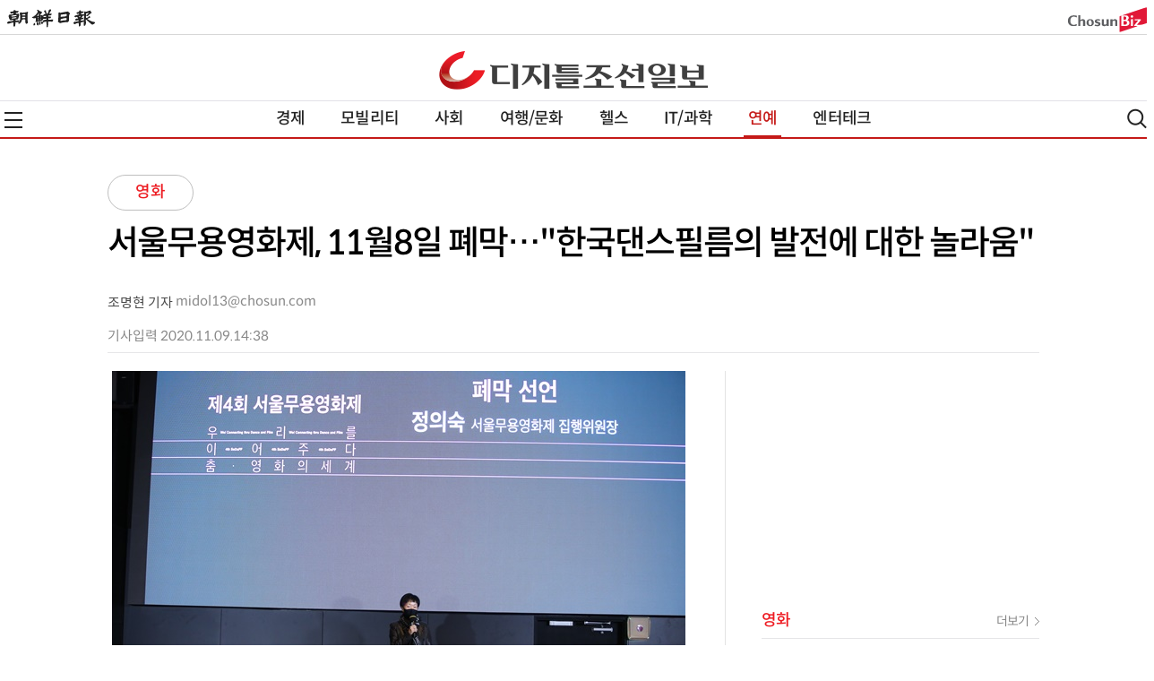

--- FILE ---
content_type: text/html
request_url: https://digitalchosun.dizzo.com/site/data/html_dir/2020/11/09/2020110980180.html
body_size: 14359
content:

<!doctype html>
<html lang="ko">
<head>
<meta http-equiv="Content-Type" content="text/html; charset=utf-8">
<meta name="viewport" content="width=device-width, initial-scale=1.0, user-scalable=no">
<title>서울무용영화제, 11월8일 폐막…"한국댄스필름의 발전에 대한 놀라움"-디지틀조선일보(디조닷컴 dizzo.com)</title>
<meta http-equiv="X-UA-Compatible" content="IE=edge,chrome=1">
<meta name="apple-mobile-web-app-capable" content="yes">
<meta name="keywords" content="경제,브랜드,자동차,IT인터넷,문화,여행,연예,스타일,생활,그래픽뉴스,카드뉴스,디지틀조선일보,뉴스,디조닷컴,dizzocom,dizzo,news,digitalchosun">
<meta name="author" content="Digital Chosun Inc">
<meta name="description" content="서울무용영화제, 11월8일 폐막…&quot;한국댄스필름의 발전에 대한 놀라움&quot;-디조닷컴(dizzo.com)">
<link rel="amphtml" href="//digitalchosun.dizzo.com/m/article.amp.html?contid=2020110980180">
<meta name="HITLOG" content="119;11;2020110980180"> 
<meta property="og:type"        content="article" />
<meta property="og:url"         content="https://digitalchosun.dizzo.com/site/data/html_dir/2020/11/09/2020110980180.html" />
<meta property="og:title"       content="서울무용영화제, 11월8일 폐막…&quot;한국댄스필름의 발전에 대한 놀라움&quot;" />
<meta property="og:description" content="서울무용영화제, 11월8일 폐막…&quot;한국댄스필름의 발전에 대한 놀라움&quot;" />
<meta property="og:category" content="영화" />
<meta property="og:image"       content="https://digitalchosun.dizzo.com/site/data/img_dir/2020/11/09/2020110980162_0.jpg" />
<meta name="twitter:card" content="summary"/>
<meta name="twitter:description" content="서울무용영화제, 11월8일 폐막…&quot;한국댄스필름의 발전에 대한 놀라움&quot;">
<meta name="twitter:title" content="서울무용영화제, 11월8일 폐막…&quot;한국댄스필름의 발전에 대한 놀라움&quot;"/>
<meta name="twitter:image:src" content="https://image.dizzo.com/dizzo/img/facebook.png"/>
<meta name="twitter:site" content="@dizzo.com"/>
<meta name="twitter:creator" content="@dizzo.com"/>
<meta name="google-site-verification" content="3Xt91tmYDHNptVnDlI8nlvvA-JjhX7F7i2aZ3-YZmJc" />
<link rel="shortcut icon" href="//image.dizzo.com/dizzo2/images/dizzo_favicon.ico" />
<link rel="stylesheet" type="text/css" href="//image.dizzo.com/dizzo2/css/swiper.css" />
<link rel="stylesheet" type="text/css" href="//image.dizzo.com/dizzo2/css/base2022_new.css" />
<link rel="stylesheet" type="text/css" href="//image.dizzo.com/dizzo2/css/article2021.css" />
<link rel="stylesheet" type="text/css" href="//image.dizzo.com/dizzo2/css/fontStyle.css" />
<script type="text/javascript" src="//image.dizzo.com/dizzo2/js/jquery-3.3.1.min.js"></script>
<script type="text/javascript" src="//image.dizzo.com/dizzo2/js/swiper.min.js"></script>
<script type="text/javascript" src="//image.dizzo.com/dizzo2/js/include2022_new.js"></script>
<script type="text/javascript" src="//image.dizzo.com/dizzo/js/jquery.flexslider.js"></script>
<script type="text/javascript" src="//image.dizzo.com/dizzo/js/jquery.flexslider-min.js"></script>
<script type="text/javascript" src="//developers.kakao.com/sdk/js/kakao.min.js"></script>
<!--[if lt IE 9]><script type="text/javascript" src="//image.dizzo.com/dizzo2/js/html5shiv.js"></script><![endif]-->
<script type="text/javascript">
var ArtID = "2020110980180";
var CatID = "11";
var SOURCE = "116";
var ArtTitle = "서울무용영화제, 11월8일 폐막…&quot;한국댄스필름의 발전에 대한 놀라움&quot;";
var EditDate = "2020.11.09 (월)";
var EditTime = "14:38";
</script>
<!-- Global site tag (gtag.js) - Google Analytics -->
<script async src="https://www.googletagmanager.com/gtag/js?id=G-3YFCNNP0BJ"></script>
<script>
  function(i,s,o,g,r,a,m){i['GoogleAnalyticsObject']=r;i[r]=i[r]||function(){
(i[r].q=i[r].q||[]).push(arguments)},i[r].l=1*new Date();a=s.createElement(o),
m=s.getElementsByTagName(o)[0];a.async=1;a.src=g;m.parentNode.insertBefore(a,m)
})(window,document,'script','//www.google-analytics.com/analytics.js','ga');

ga('create', 'G-3YFCNNP0BJ', 'auto');
ga('set', 'dimension1', '영화');
ga('send', 'pageview');
</script>
<!-- Global site tag (gtag.js) - Google Analytics -->
<script async src="https://www.googletagmanager.com/gtag/js?id=UA-7088440-14"></script>
<script>
  window.dataLayer = window.dataLayer || [];
  function gtag(){dataLayer.push(arguments);}
  gtag('js', new Date());

  gtag('config', 'UA-7088440-14');
</script>
</head>
<body>

		<script>document.write(header);</script>
		<div class="popbg"></div>
		<div id="container" class="wrap">
			<div class="article_wrap">
			<!-- ##################################### 컨텐츠 영역 ##################################### -->
				<div class="_mobArticlebanner_320x100"></div>
				<!-- ============================ 제목, 기자명 ============================ -->
				<div class="headline">
					<h2 class="category"><a title="목록보기" onclick="goList(); return false;">영화</a></h2>
					<h3 class="subject">서울무용영화제, 11월8일 폐막…"한국댄스필름의 발전에 대한 놀라움"</h3>
					<div class="reporter">
						<ul><li>
	 
	
		조명현 기자
		 <a href=mailto:midol13@chosun.com>midol13@chosun.com</a>
    
	
</li>
</ul>
					</div>
					<div class="inputdate">기사입력 2020.11.09.14:38</div>
				</div>
				<!-- ============================ //제목, 기자명 ============================ -->

			<section id="section" class="section_article">				
				<!-- ============================ 본문 ============================ -->
				<div id="article" class="article">
				<!-- summary -->
				<script type="text/javascript" src="//image.dizzo.com/dizzo/js/btn_func.js?v004_20191106"></script>
<ul>

  <li class="par">

  

	<div class="center_img" style="width:640px;">
	  <dl>
	    <dd>
	      <a href="https://digitalchosun.dizzo.com/site/data/img_dir/2020/11/09/2020110980162_0.jpg" target="_blank" class="no">
	      <img id="artImg0" src="https://digitalchosun.dizzo.com/site/data/img_dir/2020/11/09/2020110980162_0.jpg" alt="제 4회 서울무용영화제 폐막식 / 사진 : 영상예술포럼 제공">
	      </a>
	    </dd>
	      <dt>▲ 제 4회 서울무용영화제 폐막식 / 사진 : 영상예술포럼 제공</dt>
	  </dl>
	</div>
   


   

   
  <div class="cont_body"><div>제4회 서울무용영화제가 3일간의 여정을 성공적으로 마무리하며 대단원의 막을 내렸다.<br><br>지난 8일 서울 아트나인(메가박스 이수역)에서 MC 장은영의 사회로 '제4회 서울무용영화제' 폐막식이 진행됐다. 이날 행사는 아트나인 정상진 대표이사의 격려사를 시작으로, 제4회 서울무용영화제 공모전 수상작의 발표와 함께 시상식이 진행됐다. 또한 김동호 서울무용영화제 자문위원(강릉국제영화제 조직위원장)이 참석해 신진영화감독과 영화인들을 격려했다.<br><br>이날 공모전 수상작 시상에는 김동호 서울무용영화제 자문위원, 양정수 서울무용영화제 조직위원장, 정의숙 서울무용영화제 집행위원장, 서울무용영화제 심사위원 민규동 감독이 함께 했다. 이외에도 서울무용영화제 심사위원장 변혁 감독, 홍보대사 영화배우 예지원 등 서울무용영화제 관계자들이 참석한 가운데 행사를 진행했다.</div></div>

  </li>

  <li class="par">

  

	<div class="center_img" style="width:640px;">
	  <dl>
	    <dd>
	      <a href="https://digitalchosun.dizzo.com/site/data/img_dir/2020/11/09/2020110980162_1.jpg" target="_blank" class="no">
	      <img id="artImg1" src="https://digitalchosun.dizzo.com/site/data/img_dir/2020/11/09/2020110980162_1.jpg" alt="제 4회 서울무용영화제 폐막식 / 사진 : 영상예술포럼 제공">
	      </a>
	    </dd>
	      <dt>▲ 제 4회 서울무용영화제 폐막식 / 사진 : 영상예술포럼 제공</dt>
	  </dl>
	</div>
   


   

   
  <div class="cont_body"><div>서울무용영화제는 역량있는 신진감독 발굴 및 지원에 중점을 둔만큼 해마다 공모전을 주최해왔다. 올해 공모전에서 후보작으로 선정된 총 10편의 작품 가운데 다음과 같이 4편의 최종수상작이 발표됐다. 제4회 서울무용영화제 공모전 최우수작품상은 김사라 감독(안무 아나 안드레그)의 '남이 설계한 집', 최우수감독상은 변성빈 감독(안무 최해준)의 '신의 딸은 춤을 춘다', 심사위원특별상은 원영상 감독(안무 김성경)의 '파소도블레', 임정은⦁지경민 감독(안무 임진호) '은장도'가 수상했다. 이와 함께 지난해에 이어 ‘관객이 뽑은 베스트상’을 선정했으며, 장재훈 감독(안무 박소영⦁최호종)의 '변신'이 수상했다.<br><br>정의숙 집행위원장은 제4회 서울무용영화제의 폐막식을 선언하면서 “올해 영화제를 준비하면서 대중에게 더욱 가까이 다가고자 다양한 활로를 모색했으며, 그 결과 공연예술전문단체인 경기아트센터와도 많은 논의를 진행하고 있다” 고 향후 계획을 언급했다. 또한 올해 서울무용영화제를 방문했던 관객이 남긴 코멘트 가운데 ‘한국댄스필름의 발전에 대한 놀라움’을 표현했던 것이 기억에 남는다고 전하기도 했다.<br><br>2020년 네 번째를 맞이한 서울무용영화제는 마지막 폐막식까지 온라인과 오프라인 행사를 성공적으로 마쳤다. 서울무용영화제는 국내 최초 댄스필름페스티벌로, 그동안 스크린댄스라는 새로운 장르를 국내에 알려왔다. 올해 영화제는 개막작 '이사도라의 아이들(Isadora’s children)'을 비롯해, 2020 SeDaFF 공모작 베스트, 댄스필름NOW, 프로젝트SeDaFF, 2020SeDaFF스페셜, 2020SeDaFF초이스 등 다양한 프로그램을 구성해 선보였다.</div></div>

  </li>
</ul>

				<div class="reporter_m">
					<ul><li>
	 
	
		조명현 기자
		 <a href=mailto:midol13@chosun.com>midol13@chosun.com</a>
    
	
</li>
</ul>
				</div>

				<!-- ============================ //본문 ============================ -->
				<div class="linkers">
					<div class="shares"></div>

<div class="tags" id="key_box">
<script type="text/javascript">
key_html = "";
key_words_utf = "%23%EC%84%9C%EC%9A%B8%EB%AC%B4%EC%9A%A9%EC%98%81%ED%99%94%EC%A0%9C";
key_words = "#서울무용영화제";
key_temp_utf = key_words_utf.split('%2C');
key_temp = key_words.split(',');

for (i=0; i<key_temp.length; i++){
if(i == key_temp.length-1){
key_html = key_html + '<span><a href="/svc/search.html?catename=&query=' + key_temp_utf[i] + '" target="_blank">' + key_temp[i] + '</a></span> ';
}else{
key_html = key_html + '<span><a href="/svc/search.html?catename=&query=' + key_temp_utf[i] + '" target="_blank">' + key_temp[i] + '</a></span> ';
}
}
document.getElementById('key_box').innerHTML = key_html;
</script>
</div>

<div class="relations">
<h2 class="group_title">관련뉴스</h2>
<ul class="relations_list" id="add_newslist">
      <li><a href="https://digitalchosun.dizzo.com/site/data/html_dir/2020/10/21/2020102180050.html?rel">서울무용영화제, 홍보대사 예지원 개막식 진행…온라인 생중계</a></li>
      <li><a href="https://digitalchosun.dizzo.com/site/data/html_dir/2020/10/16/2020101680092.html?rel">예지원, &#39;서울무용영화제&#39; 홍보대사 위촉</a></li>
      <li><a href="https://digitalchosun.dizzo.com/site/data/html_dir/2020/10/07/2020100780265.html?rel">[종합] 고아라·이재욱→이순재·예지원…캐릭터 맛집 &#39;도도솔솔라라솔&#39;</a></li>
      <li><a href="https://digitalchosun.dizzo.com/site/data/html_dir/2020/10/07/2020100780255.html?rel">&#39;도도솔솔라라솔&#39; 고아라 &quot;난이도 높은 피아노곡, 3~4개월 연습&quot;</a></li>
      <li><a href="https://digitalchosun.dizzo.com/site/data/html_dir/2020/10/07/2020100780251.html?rel">&#39;도도솔솔라라솔&#39; 이재욱 &quot;현장에서 &#39;준이 그만 웃어&#39; 유발&quot;</a></li>
      <li><a href="https://digitalchosun.dizzo.com/site/data/html_dir/2020/10/07/2020100780247.html?rel">&#39;도도솔솔라라솔&#39; PD &quot;코로나19로 인한 제작중단, 침착 대응&quot;</a></li>
      <li><a href="https://digitalchosun.dizzo.com/site/data/html_dir/2021/06/22/2021062280077.html?rel">이재욱 &quot;싱크로율 최고? &#39;날씨가좋으면 찾아가겠어요&#39; 속 장우&quot;</a></li>
</ul>
</div>


					<div class="news_confused"></div><!--시리즈-->
					<script type="text/javascript">getSeries();</script>

					<div class="AB_GPT banner"></div><!-- AD 201217 -->

					<!--최신뉴스-->
					<div class="hotnews">
						<h2 class="group_title">최신뉴스</h2>
						<ul></ul>
						<div class="_wecyd_txtAD"></div>
					</div>

					<div id="_iamad"></div><!-- AD 아이앰애드 텍스트 -->
					<div class="copyright">	Copyright ⓒ 디지틀조선일보&dizzo.com
</div>

					<div id="taboola-below-article-thumbnails"></div><!-- [광고] 타불라 -->
				</div>
			</div>
			<!-- ##################################### //컨텐츠 영역 ##################################### -->
			<!-- ##################################### 사이드 영역 ##################################### -->
			<script type="text/javascript" src="//image.dizzo.com/dizzo2/js/include_side2021.js"></script>
			</section>
			<div id="mobonRight"></div>
			<!-- #####################################  //사이드 영역 ##################################### -->
		</div>
	</div>
<script>document.write(footer);</script>
<div id="_interworks_movie"></div> <!-- AD 인터웍스 영상 -->
<script type="text/javascript" src="//image.dizzo.com/dizzo2/js/script2022_new.js"></script>
<script type="text/javascript" src="//image.dizzo.com/dizzo2/js/ad.js"></script>
<script type="text/javascript" src="//image.dizzo.com/dhitlog/collecter.js"></script>
</body>
</html>

--- FILE ---
content_type: text/html; charset=utf-8
request_url: https://www.google.com/recaptcha/api2/aframe
body_size: 266
content:
<!DOCTYPE HTML><html><head><meta http-equiv="content-type" content="text/html; charset=UTF-8"></head><body><script nonce="QyrhodbSpNAxB1CfsAMGgw">/** Anti-fraud and anti-abuse applications only. See google.com/recaptcha */ try{var clients={'sodar':'https://pagead2.googlesyndication.com/pagead/sodar?'};window.addEventListener("message",function(a){try{if(a.source===window.parent){var b=JSON.parse(a.data);var c=clients[b['id']];if(c){var d=document.createElement('img');d.src=c+b['params']+'&rc='+(localStorage.getItem("rc::a")?sessionStorage.getItem("rc::b"):"");window.document.body.appendChild(d);sessionStorage.setItem("rc::e",parseInt(sessionStorage.getItem("rc::e")||0)+1);localStorage.setItem("rc::h",'1769479185369');}}}catch(b){}});window.parent.postMessage("_grecaptcha_ready", "*");}catch(b){}</script></body></html>

--- FILE ---
content_type: text/html; charset=utf-8
request_url: https://www.google.com/recaptcha/api2/aframe
body_size: -270
content:
<!DOCTYPE HTML><html><head><meta http-equiv="content-type" content="text/html; charset=UTF-8"></head><body><script nonce="hTu_68qQkTrWYgDQZF2gtQ">/** Anti-fraud and anti-abuse applications only. See google.com/recaptcha */ try{var clients={'sodar':'https://pagead2.googlesyndication.com/pagead/sodar?'};window.addEventListener("message",function(a){try{if(a.source===window.parent){var b=JSON.parse(a.data);var c=clients[b['id']];if(c){var d=document.createElement('img');d.src=c+b['params']+'&rc='+(localStorage.getItem("rc::a")?sessionStorage.getItem("rc::b"):"");window.document.body.appendChild(d);sessionStorage.setItem("rc::e",parseInt(sessionStorage.getItem("rc::e")||0)+1);localStorage.setItem("rc::h",'1769479185729');}}}catch(b){}});window.parent.postMessage("_grecaptcha_ready", "*");}catch(b){}</script></body></html>

--- FILE ---
content_type: text/html; charset=utf-8
request_url: https://www.google.com/recaptcha/api2/aframe
body_size: -269
content:
<!DOCTYPE HTML><html><head><meta http-equiv="content-type" content="text/html; charset=UTF-8"></head><body><script nonce="pBHSUF-Vx0AyHVDB5zPjMw">/** Anti-fraud and anti-abuse applications only. See google.com/recaptcha */ try{var clients={'sodar':'https://pagead2.googlesyndication.com/pagead/sodar?'};window.addEventListener("message",function(a){try{if(a.source===window.parent){var b=JSON.parse(a.data);var c=clients[b['id']];if(c){var d=document.createElement('img');d.src=c+b['params']+'&rc='+(localStorage.getItem("rc::a")?sessionStorage.getItem("rc::b"):"");window.document.body.appendChild(d);sessionStorage.setItem("rc::e",parseInt(sessionStorage.getItem("rc::e")||0)+1);localStorage.setItem("rc::h",'1769479185874');}}}catch(b){}});window.parent.postMessage("_grecaptcha_ready", "*");}catch(b){}</script></body></html>

--- FILE ---
content_type: text/css
request_url: https://image.dizzo.com/dizzo2/css/base2022_new.css
body_size: 31337
content:
/*base_style*/
@charset 'UTF-8';
@import url('//spoqa.github.io/spoqa-han-sans/css/SpoqaHanSansNeo.css');
@import url('//spoqa.github.io/spoqa-han-sans/css/SpoqaHanSans-kr.css');
@import url('//fonts.googleapis.com/css?family=Roboto:400,500,700,900');

html, body, div, span, applet, object, iframe, h1, h2, h3, h4, h5, h6, p, blockquote, pre,
a, abbr, acronym, address, big, cite, code, del, dfn, em, img, ins, kbd, q, s, samp, small, strike, strong, sub, sup, tt, var,
b, u, i, center, dl, dt, dd, ol, ul, li, fieldset, form, label, legend, table, caption, tbody, tfoot, thead, tr, th, td,
article, aside, canvas, details, embed, figure, figcaption, footer, header, hgroup, 
menu, nav, output, ruby, section, summary, time, mark, audio, video {margin:0;  padding:0;  border:0; vertical-align:top; -webkit-text-size-adjust:none;}
article, aside, details, figcaption, figure, footer, header, hgroup, menu, nav, section {display:block; }

body {line-height:1; min-width:320px; background-color: #fff;}
ol, ul {list-style:none; }
blockquote, q {quotes:none; }
blockquote:before, blockquote:after, q:before, q:after {content:''; content:none; }
* { font-family: 'Spoqa Han Sans Neo', 'Sans-serif'; }
html{font-family:'Spoqa Han Sans Neo', 'sans-serif', 'Helvetica', 'Malgun Gothic', '맑은 고딕', 'Dotum', '돋움', 'Apple SD Gothic Neo'; -webkit-touch-callout:none;  font-size:17px; color:#666; font-weight:400; }
table {border-collapse:collapse; border-spacing:0; }
th, td {vertical-align:middle; }
a {text-decoration:none; color:#666; }
a:link {text-decoration:none; }
a:hover {text-decoration:underline; }
input, textarea {-webkit-appearance:none; -webkit-border-radius:0; }
input[type=text], input[type=password], input[type=email], input[type=tel] {border:1px solid #e4e4e4; background:#fff; }
textarea {border:1px solid #e4e4e4; background:#fff; }
img {max-width:100%; height:auto; }

.m_20_tb {padding:20px 0}
.m_40_r{margin-right:40px;}
.red {color:#ee1b22 !important;}
.blue {color:#3e7cf3 !important;}

body.hide {overflow:hidden; }
body.fixed {position:fixed; top:0; }

.wrap {width:1280px; margin:0 auto; position: relative;}
.wrap:after {display:block; content:''; clear:both; }

.info a {display:block; }

.totop {position:fixed; bottom:50px; right:50px; display:none; z-index:20; }
.totop a {width:50px; height:50px; background:#f7f7f7 url('//image.dizzo.com/dizzo2/images/totop.png') center center no-repeat; text-indent:-9999px; display:block; border:1px solid #d8d8d8; }

/*header*/
#header {background:#fff; top:0; position: relative;}
#header .header_area_02 {border-bottom:1px solid #e2e1e7; padding:9px 0; background-color: #fff; margin: 0 auto; padding-top: 60px;}
#header .header_area_02:after {display:block; content:''; clear:both; }
#header .header_area_02 .logo {float:left; width:300px; margin-left:0px; padding-top:8px; }
#header .header_area_02 .logo a {background:url('//image.dizzo.com/dizzo2/images/header_logo.png') center center no-repeat; background-size:320px 44px;  width:320px; height:44px; text-indent:-9999px; display:block; }
#header .weather {position:absolute; top:10px; left: 351px; width:190px; }
#header .weather .weather_date {margin-top:24px; color:#222; font-size:0.875rem; height:16px; padding-bottom:7px; font-weight: 600; letter-spacing:0;}
#header .weather .weather_weather {color:#222; height:21px; font-size:1rem; position: relative;}
#header .weather .weather_weather img {margin-left:5px;position: absolute; width: 40px; bottom: -5px; }
#header .banner {float:right; width:468px; height:60px; }

#header .header_area_01 {background-color:#333; height:52px; position:relative; margin: 0 auto; position: fixed;z-index: 2000; width: 100%;}
#header .header_area_01:after {display:block; content:''; clear:both; }
#header .opener_menu a {position:absolute; top:6px; left:0px; width:22px; height:44px; background: url('//image.dizzo.com/dizzo2/images/gnb_menuopener.png') center center no-repeat; text-indent:-9999px; z-index:5; }
#header .opener_search a {position:absolute; top:5px; left:53px; width:44px; height:44px; background: url('//image.dizzo.com/dizzo2/images/gnb_search.png') center center no-repeat; text-indent:-9999px; z-index:5; }
#header .gnbwrap {margin:0 125px; height:100%; overflow:hidden; }
#header .gnb {width:auto; }
#header .gnb:after {display:block; content:''; clear:both; }
#header .gnb li {float:left; height:52px; text-align:center;}
#header .gnb li a {color:#fff; padding:0 39px; line-height:52px; display:block; font-weight:300; font-family: 'Spoqa Han Sans Neo'; font-size: 18px;}
#header .gnb .theai, #headerMob2 .gnb .theai {color: #3e7cf3; font-size:18px; font-weight:600}
#header .gnb li:hover a {text-decoration:none; }
#header .gnb li a.active, #headerMob2 .gnb li a.active {position:relative; background: #000; padding: 0 39px;}
/*#header .gnb li a.active:after {position:absolute; bottom:0; left:18px; width:calc(100% - 36px); height:2px; background:#000; display:block; content:''; }*/
#header .opener_smalllogo a {position:absolute; top:0; left:-25px; width:44px; height:44px; background:url('//image.dizzo.com/dizzo2/images/dizzo_favicon.png') center center no-repeat; background-size:54% auto; text-indent:-9999px; z-index:5; display:none; }
#header.sticky .opener_smalllogo a {display:block; }

#header_N {background:#fff; top:0; position: relative; min-width:1280px;}
#header_N .header-bar {border-bottom: 1px solid #d7d7d7; height: 30px; padding: 8px 8px 0;}
#header_N.sticky {position: fixed; top: -120px; left: 0; width: 100%; left: 0; z-index: 20000;}
#header_N.sticky .header_area_02_N {border-bottom:1px solid #222;}
#header_N.sticky .opener_smalllogo a{display:block; margin:0 auto; padding-top: 15px;}
#header_N.sticky .gnbwrap {display:none;}
#header_N .header_area_01_N {border-bottom:1px solid #e2e1e7; padding:5px 0; background-color: #fff; margin: 0 auto; padding-bottom:0px;}
#header_N .header_area_01_N:after {display:block; content:''; clear:both; }
#header_N .header_area_01_N .logo {margin:0 auto; padding: 12px 0;position: relative;}
#header_N .header_area_01_N .logo a {background:url('//image.dizzo.com/dizzo2/images/header_logo.png') center center no-repeat; background-size:320px 44px; width:320px; height:44px; text-indent:-9999px; display:block; margin: 0 auto;}

/*special logo*/
#header_N .header_area_01_N .logo-th {margin:0 auto; padding: 12px 0;position: relative;}
#header_N .header_area_01_N .logo-th a {background:url('//image.dizzo.com/dizzo2/images/header_logo_30th.svg') center center no-repeat; background-size:318px 48px; width:318px; height:48px; text-indent:-9999px; display:block; margin: 0 auto;}

/*special logo edit 20250611 link add input*/
.header_area_01_N .wrap {display:flex;}
#header_N .header_area_01_N .logo-th {position: relative; background: url(//image.dizzo.com/dizzo2/images/header_logo_30th.svg) center center no-repeat; background-size: contain; width: 100%; max-width: 318px; height: auto; aspect-ratio: 318 / 48; margin: 0 auto;}
#header_N .header_area_01_N .logo-th a {background:none; position: absolute; top: 0; bottom: 0; text-indent: -9999px;  display: block;}
#header_N .header_area_01_N .logo-th .link1 {left: 0;width: 24%; height: 100%;}
#header_N .header_area_01_N .logo-th .link2 {right: 0; width: 76%; height: 100%;}

#header_N .opener_smalllogo-th {margin:0 auto; margin-top:0px;}
#header_N .opener_smalllogo-th a, #header_N.sticky .opener_smalllogo-th a {width: 166px; height: 25px; background: url(//image.dizzo.com/dizzo2/images/header_logo_30th.svg) center center no-repeat; background-size: 100% auto; text-indent: -9999px; z-index: 5; display: none; margin: 0 auto;}
#header_N .opener_smalllogo-th a {margin: 0 auto; padding-top: 20px;}
#header_N.sticky .opener_smalllogo-th a {display:block; margin: 0 auto; padding-top: 20px;}

#header_N .header_area_01_N .logo-special {margin:0 auto; padding: 0px 0;position: relative;}
#header_N .header_area_01_N .logo-special a {background:url('//image.dizzo.com/dizzo2/images/header_logo_special202407.svg') center center no-repeat; background-size:300px 85px; width:300px; height:75px; text-indent:-9999px; display:block; margin: 0 auto;}
/*#header_N .header_area_01_N .logo-special a {253px 70px}*/
/*#header_N .header_area_01_N .logo-special a:after {display:block; content:''; clear:both; 
background:url('//image.dizzo.com/dizzo2/images/202310_dizzo28th.gif') center center no-repeat;width: 85px; height: 56px; position: absolute;right: 80px; top: 5px; background-size: 90%;}*/
#header_N .nav_left {text-align:left;}
#header_N .nav_right {text-align:right;}
#header_N .nav_right .scroll-logo svg {width:104px; height:28px;}
#header_N .nav_center{width:50%; display:inline-block;}
#header_N .nav_left, #header_N .nav_right {width:25%; font-size:15px; letter-spacing:-0.3px; display: inline-block; margin-top: 0px;}
#header_N .header_area_01_N .nav_logo, #header_N .header_area_01_N .nav_logo-special {width:50%; display: inline-block;}
#header_N .header_area_01_N .nav_left .opener_menu, #header_N .header_area_01_N .nav_right .opener_search {display:none;}

#header_N .header_area_02_N {background-color:#fff; height:40px; position:relative; margin: 0 auto; z-index: 200; width: 100%; border-bottom:2px solid #c51a18; }
#header_N .header_area_02_N:after {display:block; content:''; clear:both; }
#header_N .opener_menu {width:60px;}
#header_N .opener_menu a {position:absolute; top:12px; left:5px; width:20px; height:18px; background: url('//image.dizzo.com/dizzo2/images/header_menuopener.png') center center no-repeat; text-indent:-9999px; z-index:5; font-size:0;}
#header_N .opener_search a {position:absolute; top:8px; right:0px; width:22px; height:23px; background: url('//image.dizzo.com/dizzo2/images/header_search.png') center center no-repeat; text-indent:-9999px; z-index:5; font-size:0;}
#header_N .gnbwrap {margin:0 auto; height:100%; overflow:hidden; display: flex; text-align: center;}
#header_N .gnb {width:auto; margin: 0 auto;}
#header_N .gnb:after {display:block; content:''; clear:both; }
#header_N .gnb li {float:left; height:40px; text-align:center;}
#header_N .gnb li a {color:#222; padding:0 20px; line-height:40px; display:block; font-weight:500; font-size: 18px; font-family: 'Spoqa Han Sans Neo';letter-spacing: -0.8px}
#header_N .gnb li:hover a {text-decoration:none; }
#header_N .gnb li a.active, #header_N .gnb li a:hover {position:relative; color: #c51a18;}
#header_N .gnb li a.active:after {position:absolute; bottom:0; left:15px; width:calc(100% - 30px); height:2px; background:#c51a18; display:block; content:''; }
#header_N .opener_smalllogo {margin:0 auto; margin-top:5px;}
#header_N .opener_smalllogo a {width:170px; height:23px; background:url('//image.dizzo.com/dizzo2/images/header_logo.png') center center no-repeat; background-size:100% auto; text-indent:-9999px; z-index:5; display:none; margin: 0 auto;}
#headerMob2_N {display:none;}

.as_nav li .nav_drop {display: none; padding: 10px 30px 10px; border-top: 1px solid #e5e5e5;}
.nav .nav_li{position:relative;float:left;width:150px}
.nav .nav_li:before{content:'';display:block;position:absolute;left:0;top:60px;bottom:0;width:1px;background-color:#e5e5e5}
.nav .nav_li:last-child:after{content:'';display:block;position:absolute;right:0;top:60px;bottom:0;width:1px;background-color:#e5e5e5}
.nav .nav_li .nla{display:block;height:30px;line-height:30px;padding:15px 0;font-size:16px;color:#333;text-align:center;}
.nav .nav_li .nla.on:after{width:100%}
.nav .nav_li .nla span{position:relative;display:inline-block;line-height:20px;padding-bottom:5px}
.nav .nav_li .nla span:after{content:'';display:block;position:absolute;left:0;bottom:0;transition:all .2s ease-in-out;width:0;height:2px;background:#d40110}
.nav .nav_li .nla:hover{text-decoration:none}
.nav .nav_li .nla.on span:after{width:100% !important}
.nav .nav_li .nla:hover span:after{width:100%}
.nav .nav_drop{padding:15px 0;height:180px;display:none}
.nav .nav_drop li a{display:block;text-align:center;height:30px;line-height:30px}
.nav .nav_drop li a span{position:relative;display:inline-block;line-height:20px;padding-bottom:2px;color:#666}
.nav .nav_drop li a span:after{content:'';display:block;position:absolute;left:0;bottom:0;transition:all .2s ease-in-out;width:0;height:1px;background:#d40110}
.nav .nav_drop li a:hover{text-decoration:none}
.nav .nav_drop li a.on span:after{width:100% !important}
.nav .nav_drop li a:hover span:after{width:100%}
.nav:after{display:block;clear:both;content:''}
.btn_show_nav{display:none;position:absolute;right:0;top:0;width:60px;height:60px;background:url(/images/btn_nav.png) 50% 50% no-repeat;background-size:23px 15px}
.aside.aside_show{right:0}
.aside_wrap{position:absolute;top:60px;bottom:0;width:100%;overflow:hidden;overflow-y:auto;border-top:1px solid #e5e5e5}
.as_nav li .nla{position:relative;display:block;padding:20px;line-height:20px;font-size:18px;font-weight:bold}
.as_nav li .nla.on{color:#d40110}
.as_nav li .nla:after{position:absolute;display:block;top:25px;right:25px;width:17px;height:10px;background:url(/images/bg_arr_b.png) 0 0 no-repeat;background-size:17px 10px;-webkit-transition:all 0.3s ease;transition:all 0.3s ease;-webkit-transform:rotate(0deg);transform:rotate(0deg);content:''}
.as_nav.nsub li .nla:after{display:none}
.as_nav li.nav_show .nla:after{-webkit-transform:rotate(180deg);transform:rotate(180deg)}
.as_nav > li{border-top:1px solid #e5e5e5}
.as_nav > li:nth-child(1){border-top:0}
.as_nav li a:hover{text-decoration:none}
.as_nav li .nav_drop{display:none;padding:10px 30px 10px;border-top:1px solid #e5e5e5}
.as_nav li.nav_li.nav_show .nav_drop{display:block}
.as_nav li .nav_drop li{line-height:30px}
.as_nav li .nav_drop li a{display:block;font-size:16px}
.as_nav li .nav_drop li a.on{color:#d40110;font-weight:bold}
.as_nav li .nav_drop li a:hover{text-decoration:none}
.btn_hide_aside{position:absolute;top:10px;right:10px;width:40px;height:40px;background:url(/images/btn_nav_close.png) 50% 50% no-repeat;background-size:16px 16px}

/*if mobile version*/
#headerMob_N {display:none; background:none; position:fixed; top:0; left:0; width:100%; min-width:320px; z-index:10000; }
#headerMob_N.scroll {box-shadow: 0px 3px 3px rgba(0,0,0,.06); -webkit-box-shadow: 0px 3px 3px rgba(0,0,0,.06); -moz-box-shadow: 0px 3px 3px rgba(0,0,0,.06); }
#headerMob_N .header_area_01_N {height:45px; border-bottom:1px solid #d4d4d4; }
#headerMob_N .header_area_01_N:after {display:block; content:''; clear:both; }
#headerMob_N .header_area_01_N .logo, #headerMob_N .header_area_01_N .logo-special {width:190px; padding-top:10px; margin:0 auto; }
#headerMob_N .header_area_01_N .logo a, #headerMob_N .header_area_01_N .logo-special a {background:url('//image.dizzo.com/dizzo2/images/header_logo.png') center center no-repeat; background-size:300px 25px; width:190px; height:25px; text-indent:-9999px; display:block; }
#headerMob_N .header_area_01_N .opener_menu a {position:absolute; top:0; left:3px; width:44px; height:44px; background:#fff url('//image.dizzo.com/dizzo2/images/header_menuopener.png') center center no-repeat; text-indent:-9999px; z-index:10001; }
#headerMob_N .header_area_01_N .opener_search a {position:absolute; top:0; right:3px; width:44px; height:44px; background:#fff url('//image.dizzo.com/dizzo2/images/header_search.png') center center no-repeat; text-indent:-9999px; z-index:10001; }

#headerMob2_N {/*box-shadow: 0px 3px 3px rgba(0,0,0,.06); -webkit-box-shadow: 0px 3px 3px rgba(0,0,0,.06); -moz-box-shadow: 0px 3px 3px rgba(0,0,0,.06);*/ }
#headerMob2_N .header_area_02_N {position:relative; border-bottom: 2px solid #c51a18;}
#headerMob2_N .header_area_02_N:after {display:block; content:''; clear:both;}
#headerMob2_N .gnbwrap {height:100%; overflow:hidden; position:relative; padding:0 5px;}
/*#headerMob2_N .gnbwrap:before {position:absolute; top:0; left:0; width:25px; height:100%; content:''; display:block; z-index:10;
	background: -moz-linear-gradient(left, rgba(51,51,51,1) 0%, rgba(51,51,51,.3) 100%);
	background: -webkit-linear-gradient(left, rgba(51,51,51,1) 0%,rgba(51,51,51,.3) 100%);
	background: linear-gradient(to right, rgba(51,51,51,1) 0%,rgba(51,51,51,.3) 100%);
}
#headerMob2_N .gnbwrap:after {position:absolute; top:0; right:0; width:30px; height:100%; content:''; display:block; z-index:10;
	background: -moz-linear-gradient(left, rgba(51,51,51,0) 0%, rgba(51,51,51,.3) 100%);
	background: -webkit-linear-gradient(left, rgba(51,51,51,0) 0%,rgba(51,51,51,.3) 100%);
	background: linear-gradient(to right, rgba(51,51,51,0) 0%,rgba(51,51,51,.3) 100%);
}*/
#headerMob2_N .gnb {width:auto; }
#headerMob2_N .gnb:after {display:block; content:''; clear:both; }
#headerMob2_N .gnb li {float:left; text-align:center; }
#headerMob2_N .gnb li a {color:#222; font-weight: 500; padding:0 0; line-height:42px; display:block; margin-top:3px}
#headerMob2_N .gnb li:hover a {text-decoration:none; }
#headerMob2_N .gnb li a.active {position:relative; }
#headerMob2_N .gnb li a.active:after {position:absolute; bottom:0; left:18px; width:calc(100% - 36px); height:3px; background:#c51a18;; display:block; content:''; }

#header_N.sticky #totalGnbWrap {top:141px;}
#totalGnbWrap {display:none; background:#fff; position:fixed; top:161px; left:0; right:0; bottom:0; width:300px; height:100%; z-index:100000; overflow-x:hidden; overflow-y:auto; }
#totalGnbWrap .logo {margin-top:-1px; border-bottom:1px solid #d4d4d4; }
#totalGnbWrap .logo a {display:block; background:url('//image.dizzo.com/dizzo2/images/header_logo.png') center center no-repeat; background-size: 218px 30px; width:220px; height:55px; text-indent:-9999px; display:block;  margin:0 auto; }
#totalGnbWrap .totalBlock {width:100%; margin:0 auto; position:relative; }
#totalGnbWrap .total_closer a {position:absolute; top:20px; right:20px; background:url('//image.dizzo.com/dizzo2/images/pop_close.png') center center no-repeat; background-size:20px 20px;  width:20px; height:20px; text-indent:-9999px; display:block; z-index: z-index:100001; }
#totalGnbWrap .total_list { width:300px; margin:0px auto; padding:0px 0; display:flex; flex-wrap:wrap; justify-content:space-between; }
#totalGnbWrap .total_list li.menu_all {width:100%; margin-bottom:20px; color: #222;}
#totalGnbWrap .total_list li {width: 100%; margin: 0 0px; /*min-height: 163px;*/ padding:8px 24px;}
#totalGnbWrap .total_list a.nla {font-size:16px; color:#222; font-weight: 500; font-family: 'Spoqa Han Sans Neo';}

/*#totalGnbWrap .total_list li:nth-last-child(1) {border-bottom:0; }*/
#totalGnbWrap .total_list li a {color:#000; font-size:17px; display:block; text-transform: capitalize; text-decoration: none; letter-spacing: -0.8px; }
#totalGnbWrap .total_list .depth_02 {display:flex; flex-wrap:wrap; padding-bottom:8px; padding-top: 8px; border-top: 1px solid #ebebeb; margin-top: 8px}
#totalGnbWrap .total_list .depth_02 li {width:33%; margin-top:0; border-bottom:0; padding: 0; min-height: 0; position: relative;}
/*#totalGnbWrap .total_list .depth_02 li:before {position: absolute; content: "•"; color: #333; padding: 0; left: 0; top: 7px; font-size: 5px;}*/
#totalGnbWrap .total_list .depth_02 li a {color:#434343; font-size:16px; line-height:1.75em; font-weight:normal; padding:0;}
#totalGnbWrap .fast {padding-bottom:13px; }

#searchWrap {display:none;  background:rgba(0,0,0,0.67); position:fixed; top:0; left:0; right:0; bottom:0; width:100%; height:100%; z-index:100000; }
#searchWrap .search_closer a {position:absolute; top:50px; right:30px; background:url('//image.dizzo.com/dizzo2/images/pop_close.png') center center no-repeat;  width:30px; height:30px; text-indent:-9999px; display:block;}
#searchWrap #search_form {width:800px; margin:160px auto 0 auto; }
#searchWrap #search_form:after {display:block; content:''; clear:both; }
#searchWrap #search_form #searchInput {background:transparent; border:0; border-bottom:1px solid #fff; width:calc(100% - 50px); float:left; height:44px; line-height:44px; color:#fff; font-size:1.25em;}
#searchWrap #search_form #searhSubmit {width:44px; height:44px; background: url('//image.dizzo.com/dizzo2/images/pop_search.png') center center no-repeat; border:0; text-indent:-9999px; float:right; }

.popbg {display:none; background:rgba(0,0,0,0.01); position:fixed; top:161px; left:0; width:100%; height:100%; z-index:99999;}

/*footer*/
#footer {padding:50px 0 0 0; background:#222; min-width:1280px; }

#footer .logo {float:left; background:url('//image.dizzo.com/dizzo2/images/logo_bottom.png') center center no-repeat; width:200px; height:45px; text-indent:-9999px; display:block; }
#footer .copyright {float:left; width:calc(100% - 267px); margin-left:50px; font-size:15px; line-height:1.750rem; padding-bottom:50px; font-family: 'Spoqa Han Sans'}
#footer .copyright span {margin-right:8px; color:#898989;}
#footer .copyright span a{color:#898989;}
#footer .copyright span:last-child:after {display: none;}
#footer .copyright_bottom{color:#898989; text-align:center; background-color:#111; font-size: 15px; padding: 12px 0;}

/*if mobile version*/
#footer {display:block; }
#footerMob {display:none; background:#fff; padding:20px 5px; font-weight: 300;}
#footerMob p {text-align:center; }
#footerMob p span {font-size:0.875rem; line-height:1.625rem; padding:3px 5px; color:#898989; letter-spacing:-0.05em; }
#footerMob .footer_mbg span, #footerMob .footer_mbg_copyright span {font-size:17px; padding: 0px 40px;}
#footerMob .footer_mbg{background-color:#f1f1f1; border-top:1px solid #e2e1e7; border-bottom:1px solid #e2e1e7; padding:22px 0; margin-top:20px;}
#footerMob .footer_mbg_copyright{padding:30px 0 50px 0; background-color:#f1f1f1;}
#footerMob .footer_mbg .ad {position:relative; padding: 0px 40px;}
#footerMob .footer_mbg .ad:after {content: ""; display: inline-block; width: 1px; height: 16px; background-color: #e2e1e7; margin-left: 40px; top: 3px; position: absolute;}

#footer .banner_inc a { margin-left:-5px; background:url('//image.dizzo.com/dizzo2/images/footer_banner_inc2021.png') center center no-repeat; width:120px; height:30px; background-size:120px 30px; display:inline-block; text-indent:-9999px; }

/*banner*/
.centerbanner {text-align:center; margin:0 auto;}

/*subject*/
.group_title {color:#222; padding-bottom:10px; font-size:18px; font-weight:500; letter-spacing: -1px; font-family: 'Spoqa Han Sans Neo';}
.group_title a{color:#222; text-decoration: none; font-family: 'Spoqa Han Sans Neo';}
.group_title_depth2 {border-bottom: 1px solid #3e7cf3; padding-bottom: 8px; border-bottom:1px solid #222;}
.group_title_depth2 a {font-size: 18px; font-weight: 500; padding-top: 5px; color: #222; text-decoration: none; font-family: 'Spoqa Han Sans Neo'; letter-spacing: -0.5px;}

/*best*/
.best {position:relative; padding-bottom:13px; margin-bottom: 20px; border-bottom: 1px solid #d2d2d2;}
.best .more {position:absolute; top:3px; right:0; }
.best .more a {font-size:0.75rem; color:#888; display:inline-block; padding-right:12px; position:relative; text-decoration: none;}
.best .more:after {position:absolute; top:2px; right:0;  display:block; content:''; width:5px; height:9px; background:url('//image.dizzo.com/dizzo2/images/more_arr.png') center center no-repeat; }
.best .tab {border-top:1px solid #535353; border-bottom:1px solid #ccc; }
.best .tab:after {display:block; content:''; clear:both; }
.best .tab li {width:16%; float:left; }
.best .tab li#tabTwo {width:20%; float:left; }
.best .tab li a {display:block; padding:10px 0; text-align:center; font-size:17px; height:1em; color:#222; margin-top: 8px; font-family: 'Spoqa Han Sans Neo';}
.best .tab li:hover a {text-decoration:none; }
.best .tab li a.active {height:1em; color:#c51a18; position:relative;}
.best .tab li a.active:after {position:absolute; bottom:-1px; left:0; width:100%; height:2px; background:#c51a18; display:block; content:''; }
.best .list {display:none; padding-top:0px; margin-top: 10px !important;}
.best .list#listOne {display:block; }
.best .list li {height: 1.95em; text-overflow: ellipsis; overflow: hidden; -webkit-line-clamp: 1; -webkit-box-orient: vertical; display: -webkit-box; margin-top:0px;}
.best .list li a {display:block; font-size:16px; line-height:1.85em; color:#222; letter-spacing: -0.5px;}
.best .list li a em {color:#9fa0a0; font-family:'Roboto'; font-weight:500; width:25px; line-height:1.5em; display:inline-block; font-style:normal; font-size:20px; }
.best .list .num {color:#d82123;}

/*image and text display style*/
.infotype_thumb_top {}
.infotype_thumb_top .thumb { }
.infotype_thumb_top .thumb a {width:100%; height:100%; text-align:center; }
.infotype_thumb_top .info {}
.infotype_thumb_top .info dt {text-overflow: ellipsis; overflow: hidden; -webkit-line-clamp: 2; -webkit-box-orient: vertical; display: -webkit-box;}
.infotype_thumb_top .info dt a {color:#222; font-weight:500; font-size:1rem; line-height:1.25em; display:block;}
.infotype_thumb_top .info dd {}
.infotype_thumb_top .info dd a {color:#898989; font-size:15px; line-height:1.42em; max-height:4.20em; display:block; overflow:hidden; font-weight:300; letter-spacing: -0.2px;}

.infotype_thumb_side {}
.infotype_thumb_side:after {display:block; content:''; clear:both; }
.infotype_thumb_side .thumb {position:relative; overflow:hidden; float:left; }
.infotype_thumb_side .info {float:right; }
.infotype_thumb_side .info dt {text-overflow: ellipsis; overflow: hidden; -webkit-line-clamp: 3; -webkit-box-orient: vertical; display: -webkit-box; margin-top: -4px; margin-bottom: 5px;}
.infotype_thumb_side .info dt a {color:#222; font-size:20px; height: auto; line-height:1.175em !important; max-height:4em; display:block; overflow:hidden; }
.infotype_thumb_side .info dd {margin-top: 0px; }
.infotype_thumb_side .info dd a {font-size: 15px; color:#898989; font-weight:300; height: auto; line-height: 1.42em; display: -webkit-box; text-overflow: ellipsis; overflow: hidden; -webkit-line-clamp: 2; -webkit-box-orient: vertical; overflow: hidden; max-height: 2.5em;}

.infotype_subject_top {}
.infotype_subject_top:after {display:block; content:''; clear:both; }
.infotype_subject_top .subject {padding-bottom:5px; }
.infotype_subject_top .subject a {color:#222; font-weight:bold; font-size:1rem; line-height:1.375em; max-height:4em; display:block; overflow:hidden; }
.infotype_subject_top .info a {color:#666; font-size:0.875rem; line-height:1.42em; display:block; overflow:hidden; }
.infotype_subject_top .thumb {float:right; margin-left:10px; }
.infotype_subject_top .thumb a {width:100%; height:100%; text-align:center; }

.infotype_thumb_subject {}
.infotype_thumb_subject .thumb {position:relative; overflow:hidden; }
.infotype_thumb_subject .thumb a {width:100%; height:100%; text-align:center; }
.infotype_thumb_subject .subject {margin-top:10px; }
.infotype_thumb_subject .subject a {color:#222; font-weight:bold; font-size:1rem; line-height:1.375em; max-height:4em; display:block; overflow:hidden; }

.thumb {position:relative; overflow:hidden; }
.thumb a {position: absolute !important; top: 0 !important; left: 0 !important; right: 0 !important; bottom: 0 !important; width: 100% !important; height: auto !important; display:block !important; text-align: center !important; }
.thumb img {/*width:110%; max-width:110%; height:auto; margin-left:-6%;*/width: 100%; object-fit: cover; object-position: 50% 40%;}


/* ========================== media query  ========================== */
@media all and (max-width:1080px) {
	body.mob {margin-top:45px; }
	#footer {min-width:320px; }
	#footer .logo {float:none; width:100%; }
	#footer .copyright {float:none; width:100%; margin-left:0; text-align:center; padding-top:10px; }

	#header_N {min-width:100%;}
	#header_N #headerMob2_N .header_area_02_N {display:none;}
	#header_N .nav_left svg {width:75px; height:16px; margin-top: 3px;}
	#header_N .nav_right .scroll-logo svg {width:80px; height:25px;}
	#header_N .opener_menu a, #header_N .opener_search a{top:10px;}
	#headerMob_N {display:block; border-bottom: 2px solid #c51a18;}
	#headerMob2_N {display:block; }
	#headerMob2_N .gnb li a {line-height:40px;}

	.indexbody #header_N {display:block; }
	.indexbody #headerMob_N {display:none; }
	.indexbody #headerMob2_N {display:none; }
	.indexbody #footer {min-width:1280px; }
	.indexbody #footer .logo {float:left; text-indent:-9999px; width:200px; display:block; }
	.indexbody #footer .copyright {float:left; width:calc(100% - 267px); margin-left:50px; font-size:0.875rem; line-height:1.625rem; padding-top:3px; text-align: left;}
}

@media all and (max-width:820px) {
	body{font-weight:400;}
	.gnb li {width:auto !important; margin:0 7px;}
	#headerMob2_N .gnb li a {padding:0 4px; font-size: 17px; margin-top:0;}
	#headerMob2_N .gnb li a.active:after {width:100%; left:0; height: 2px;}
	#header_N .header_area_02_N {display:none;}
	#header_N #headerMob2_N .header_area_02_N {display:block; height: 40px; overflow: hidden;}
	#header_N .opener_smalllogo {margin-top:0px;}
	#header_N .header_area_01_N .nav_left .opener_menu, #header_N .header_area_01_N .nav_right .opener_search {display:block; position: absolute;}
	#header_N .opener_menu a, #header_N .opener_search a{top:15px;right:10px;}
	#header_N .header_area_01_N .nav_left .opener_menu {left:5px;}
	#header_N .header_area_01_N .nav_right .opener_search {right:0;} 
	#header_N.sticky {top:-90px;}
	#header_N .header_area_01_N .logo a{width:200px; height:26px; background-size: 200px 26px;}
	#header_N .header_area_01_N .logo-th a{width:186px; height:28px; background-size: 186px 28px;}
	#header_N .header_area_01_N .logo-special a{width:200px; height:50px; background-size: 200px 53px;}
	#header_N .header_area_01_N .logo-special a:after {display:none;}
	#header_N .header_area_01_N {padding: 0;}
	#totalGnbWrap {top:133px;}
	.popbg {background:rgba(0,0,0,0.5); top:133px;}

	/*special logo add 20250611*/
	#header_N .header_area_01_N .logo-th {width: 186px; height: 28px; background-size: 186px 28px;}

	#footer {display:none; }
	#footerMob {display:block; border-top: 1px solid #e2e1e7;}

	.indexbody #footer {display:block; }
	.indexbody #footerMob {display:none; }
}

@media all and (max-width:728px) {
	#totalGnbWrap .total_list {padding: 0px 0%;}
	
	.totop {bottom:50px; right:10px; }
	.totop a {width:36px; height:36px; background-size:80% auto; }
}

@media all and (max-width:640px) {
	#headerMob2 .gnb li a {font-size:18px; font-weight:300;letter-spacing: -0.5px;}
	
	#totalGnbWrap, #totalGnbWrap .total_list {width:300px; }
	#totalGnbWrap .total_list li a {font-size: 17px; font-weight:500;}
	#totalGnbWrap .total_list .depth_02 li {width:33.3%; }
	#totalGnbWrap .total_list .depth_02 li  a {font-size:17px; line-height:1.875em; }
	#totalGnbWrap .total_list li{width:100%; min-height:0; padding:5px 20px;}

	.best .tab li a{font-size:18px;}
	#totalGnbWrap .logo a {display:block; background:url('//image.dizzo.com/dizzo2/images/header_logo.png') center center no-repeat; background-size: 168px 23px; width:173px; height:45px; text-indent:-9999px; display:block;  margin:0 auto; }
	#header .gnb li a.active, #headerMob2 .gnb li a.active {padding:0 10px;}
}

@media all and (max-width:480px) {
	#footerMob {padding:20px 0 0px 0; }
	#footerMob p span {display:inline-block; line-height:1.25em; }
}

@media print {
	#header, #headerMob, #headerMob2, #aside, #footer, #footerMob, .totop, 
	#section .linkers, #section .banner, #section .tags {display:none; }	

	.tt1 {color:#000; font-weight:bold; }
}

--- FILE ---
content_type: text/css
request_url: https://image.dizzo.com/dizzo2/css/article2021.css
body_size: 35170
content:
@charset 'UTF-8';

#container {display:flex; min-height:600px; margin-top:20px;}

#section {padding:0px 0; box-sizing: border-box;}
#section .center_img {text-align:center;}
.article_wrap {margin: 0px 120px;}

#aside {width: 310px; float: right; padding-left: 40px;position: relative;}

.banner {text-align:center; }
b, strong {font-family: 'Spoqa Han Sans Neo';}

/* ============== section are ============== */
.headline {padding:0 0px; position:relative; padding-bottom:10px; margin-bottom:20px; border-bottom:1px solid #e6e6e8; }
.category a {color: #ed1c22; display: inline-block; padding: 10px 30px 10px 30px; font-size: 18px; border-radius: 30px; border: 1px solid #bfbfbf; font-weight: 500; cursor: pointer; text-decoration: none; line-height: 1em;}
.subject {font-family:'Spoqa Han Sans Neo'; font-size: 38px; color: #000; line-height: 1.35em; font-weight: 500; letter-spacing: -2px; margin: 12px 0 28px 0;}
.reporter {margin-top:13px; padding-right:100px; display:block; margin-bottom:20px;}
.reporter li {margin-right:15px; font-size:15px; color:#4a4a4a; display:inline-block; line-height: 1.5em; font-weight:400; font-family: 'Spoqa Han Sans';}
.reporter li a {color:#888; }
.reporter li strong {color:#000; }
.reporter li:nth-child(1) {margin-left:0; }

.reporter span {margin-right:15px; margin-top:7px; font-size:15px; color:#000; display:inline-block;}
.reporter span a {color:#888; }
.reporter span strong {color:#000; }
.reporter span:nth-child(1) {margin-left:0; }
.reporter_m{display:none;}

.inputdate {text-align:left; font-size:15px; color:#888;}
.editor_ment{ line-height: 1.571em; margin: 0px 0 20px; color: #294a9e; font-size: 1.0em;  letter-spacing: -0.3px;}
.sub_tit {line-height: 1.500em; margin: 0px 0 20px; font-weight: 500; font-size: 18px; letter-spacing: -0.5px; color:#222;font-family: 'Spoqa Han Sans Neo';position: relative; padding-left: 20px;}
.sub_tit::before {position: absolute; left: 0; top: 6px; bottom: 5px; width: 2px; background: #222; content: '';}

#article {width: 650px; float: left; padding-right: 39px; border-right:1px solid #e3e3e3;}

#section .banner {margin-top:0px; }

#section .linkers {padding:0 0px; }

#section .tags {margin-bottom:15px;}
#section .tags span {display:inline-block; padding: 0 1px 1px; margin: 0 1px 7px 0; white-space: nowrap; text-overflow: ellipsis;}
#section .tags span a {background:#eeeeee; font-size:15px; line-height:17px; display:block; padding:7px 12px 7px; -webkit-border-radius: 27px; -moz-border-radius: 27px; border-radius: 27px;}

#section .shares {margin-top:10px; text-align:center; padding-top:30px; position:relative; padding-bottom: 40px;}
#section .shares:before {width:75px; height:1px; background:#f2f2f2; display:block; content:''; position:absolute; top:0; left:50%; margin-left:-38px; }
#section .shares a {display:inline-block; margin:0 7px; background-image:url('//image.dizzo.com/dizzo2/images/button_sns2021.png'); background-repeat:no-repeat; background-color:#e5e5e5; width:50px; height:50px; text-indent:-9999px; border-radius:50%; -webkit-border-radius:50%;  -moz-border-radius:50%; }
#section .shares a.link_facebook {background-position:10px center; }
#section .shares a.link_twitter {background-position:-47px center; }
#section .shares a.link_naverband {background-position:-112px center; }
#section .shares a.link_naverline {background-position:-112px center;  display:none;}
#section .shares a.link_kakao {background-position:-173px center; display:none;}
#section .shares a.link_print {background-position:-296px center; }
#section .shares a.link_email {background-position:-235px center; }

#section .relations {margin-bottom:40px; }
#section .relations .group_title {color:#222; font-size:18px; font-family: 'Spoqa Han Sans';}
#section .relations .relations_list li {padding-bottom:7px; line-height:1.25em; position:relative; background: url(//image.dizzo.com/dizzo/img/titledot.png) no-repeat left 9px;
-webkit-background-size: 4px 4px;  background-size: 4px 4px}
#section .relations li.list_more {background: none !important;}
/*#section .relations .relations_list li:before {content:''; display:inline-block; background:#a9adb0; width:3px; height:3px; margin-right:5px; position:absolute; top:9px; left:0; }*/
#section .relations .relations_list li a {line-height:1.25em; color:#222; height:1.25em; overflow:hidden; display:inline-block; padding-left:10px; text-decoration: none; text-overflow: ellipsis; -webkit-line-clamp: 1; -webkit-box-orient: vertical; display: -webkit-box;}
#section .relations .relations_list li:nth-last-child(1) {padding-bottom:0; }

#section .hotnews {padding-bottom: 40px;}
#section .hotnews .group_title {color:#222; font-size:18px; line-height:1.625em; font-family: 'Spoqa Han Sans';}
#section .hotnews li {padding-bottom: 7px; position: relative;  background: url(//image.dizzo.com/dizzo/img/titledot.png) no-repeat left 9px; -webkit-background-size: 4px 4px; background-size: 4px 4px; }
#section .hotnews li a {line-height: 1.25em; color: #222; height: 1.25em; overflow: hidden; display: inline-block; padding-left: 10px; text-decoration: none;    text-overflow: ellipsis; -webkit-line-clamp: 1;-webkit-box-orient: vertical; display: -webkit-box;}

#section .copyright {padding: 3px 0; text-align: center; font-size: 15px; border-top: 1px solid #d2d2d2; border-bottom: 1px solid #d2d2d2; color:#8a8a8a;}

#section .list_more img {width: 20px; vertical-align: baseline; margin-right: 7px;}
#section .list_more {padding-top: 10px !important;width: 100%; border-top: 1px solid #d6d5db; font-size: 15px; letter-spacing: -1px; text-align: center; color: #828282; margin-top: 10px;}
#section .relations .relations_list li:before .list_more{display:none;}

#_popIn_recommend {margin-top:40px; }
#_iamad {margin-top:20px; padding-left:38px; display:none; }
.iwmads {margin: 0 auto !important;}
._mobArticlebanner_320x100 {text-align:center; margin-bottom:20px;}
._mobArticlebanner_ai {text-align:center; margin-bottom:20px;}

#section .more {position:absolute; top:0; right:0; }
#section .more a {font-size:15px; color:#888; display:inline-block; padding-right:12px; position:relative;text-decoration: none;}
#section .more:after {position:absolute; top:10px; right:0;  display:block; content:''; width:5px; height:9px; background:url('//image.dizzo.com/dizzo2/images/more_arr.png') center center no-repeat; }

#section .news_confused {position:relative; margin-bottom:0px;}
#section .news_confused span {color:#3f7df6; padding-right:5px;}
#section .news_confused .group_title {margin-bottom:0px; font-family: 'Spoqa Han Sans';}
#section .news_confused .list {display:flex; justify-content: space-between; }
#section .news_confused .list li {width:31%; }
#section .news_confused .list li .thumb {padding-top:60%; border: 1px solid #f2f2f2;}
#section .news_confused .list li .info {margin-top:10px; }
#section .news_confused .list li .info a {color:#222; font-size:17px; line-height:1.25em; height:2.4em; overflow:hidden; }


/*article element*/
#article {line-height:1.625em; font-size: 17px; letter-spacing:-0.3px;}
#article .par {color:#222; font-size:17px; }
#article .par a{padding-bottom: 1px; background: url(//image.dizzo.com/newsplus/news/article_btn_blank.gif) no-repeat right top;  padding-right: 15px; background-color: #f8f8f8; color:#222;}
.left_img{float:left;margin:0 20px 10px 0;display:inline; max-width:100%}
.left_img img{vertical-align:top;}
.left_img dl{width: 100% !important;}
.left_img dt{margin:6px 0 5px 0px;color:#999;font-size:0.875em;line-height:16px;}
.left_img dt span{font-size:11px;color:#333;}
.right_img{float:right;margin:0 0 10px 20px;display:inline; max-width:100%;}
.right_img img{vertical-align:top;}
.right_img dt{margin:6px 0 5px 9px;color:#757575;font-size:0.875em;line-height:16px;}
.right_img dt span{font-size:11px;color:#333;}
.center_img,
.center_img_card{clear:both;float:none;width:100%; margin:0px auto 30px auto; text-align:center; max-width:650px; position:relative;}
.center_img dl,
.center_img_card dl{margin:0 auto;text-align:center; max-width:650px;}
.center_img img{vertical-align:top;margin:0px 0 auto;}
.center_img_card img{vertical-align:top;margin:0px 0 auto;}
.center_img dl dt,
.center_img_card dl dt{margin:10px 0 0 3px; color:#999 !important; font-size:15px; font-weight:300; line-height:20px; text-align:left;}
.center_img dl dt span,
.center_img_card dl dt span{font-size:12px;color:#333;}
.center_img dl dt.m_img_comment,
.center_img_card dl dt.m_img_comment{display:none}
.video{clear:both; float:none; width:100%; margin:10px auto 30px auto;}
.video dl{margin:0 auto;text-align:center;}
.video dl dd img{vertical-align:top;margin:0 auto;}
.video dl dt{padding:6px 0 0 5px;color:#999;font-size:15px;line-height:22px;text-align:left; margin:0 auto; font-weight:300;}
.video dl dt span{font-size:12px;color:#333;}
.video iframe, .video video, .video object,  .video embed {max-width:100%;}
.center_img a, .center_img_card a, .left_img a, .right_img a{background:none !important; padding-bottom:0 !important; padding-right:0 !important;}
.par p {padding-bottom:18px; }
.tt1{width: 230px;padding: 4px 8px;margin: 0 auto 34px;color: #fff;text-align: center; -webkit-border-radius: 27px; -moz-border-radius: 27px; border-radius:27px; background-color:#3c3d3f; font-size:1.125em;}
#article .cont_body, #article .photo_text{padding: 0 0% 10px 0%; color:#222;}
#article .cont_body p, #article .photo_text p{padding-bottom:18px;}
.iwmads {margin:18px 0 !important; }


/* paging */
.flexslider {margin: 0px 0 0px; position: relative; zoom: 1;}
.slides:after {content: "."; display: block; clear: both; visibility: hidden; line-height: 0; height: 0;} 
.flexslider .slides > li {display: none; -webkit-backface-visibility: hidden;} /* Hide the slides before the JS is loaded. Avoids image jumping */
.flexslider .slides img {width: 100%; height:auto; display: block;max-width:100%;}
html[xmlns] .slides {display: block;} 
.no-js .slides > li:first-child {display: block;}

.flexslider a{border-bottom:none;}
.flex-control-nav {display:none; width: 100%; text-align: center; padding-top:5px;}
._slideCurNum {color:#ed1f24;}
.flex-control-nav li {margin: 0 4px; display: inline-block; zoom: 1; float:none !important;}
.flex-control-paging li a {width: 8px; height: 8px; display: block; background: #666; background: rgba(0,0,0,0.5); cursor: pointer; text-indent: -9999px; -webkit-border-radius: 20px; -moz-border-radius: 20px; -o-border-radius: 20px; border-radius: 20px; -webkit-box-shadow: inset 0 0 3px rgba(0,0,0,0.3); -moz-box-shadow: inset 0 0 3px rgba(0,0,0,0.3); -o-box-shadow: inset 0 0 3px rgba(0,0,0,0.3); box-shadow: inset 0 0 3px rgba(0,0,0,0.3);}
.flex-control-paging li a.flex-active {background-color: #c51919; cursor: default;}

.flex-direction-nav {*height: 0;}
.flex-direction-nav a {text-decoration:none; display: block; width:36px; height: 60px; margin: -20px 0 0; position: absolute; top: 45%; z-index: 10; overflow: hidden; opacity: 0; cursor: pointer; color: rgba(0,0,0,0.8); text-shadow: 1px 1px 0 rgba(255,255,255,0.3);  background:url(//image.dizzo.com/main/201305/cs_top_scroll_arr.png) no-repeat;}
.flex-direction-nav .flex-prev { left: -50px; background-position:0px -100px;text-indent:99em}
.flex-direction-nav .flex-next { right: -50px; text-align: right;background-position:-53px -100px;text-indent:99em}
.flexslider:hover .flex-prev { opacity: 0.7; left: 0px;}
.flexslider:hover .flex-next { opacity: 0.7; right: 0px;}
.flexslider:hover .flex-next:hover, .flexslider:hover .flex-prev:hover { opacity: 1; }
.flex-direction-nav .flex-disabled { opacity: 0!important; filter:alpha(opacity=0); cursor: default; }
.flexslider dd {text-align:center;}


.paging {display: inline;bottom: 0;z-index: 10;position: absolute;right: 5px; padding: 0 5px; text-align: center; font-size: 14px; color: #666;}
#_slideCurNum {color:#ed1f24;}



/* ============== aside are ============== */

/*common layout*/

#aside .infotype_onlytext {padding-top:8px; padding-bottom:15px; border-top:1px solid #e6e6e8; }
#aside .infotype_onlytext li {padding-bottom:10px; background: url(//image.dizzo.com/dizzo/img/titledot.png) no-repeat left 15px; background-size: 4px 4px; line-height:2.0em; height:1.00em; overflow:hidden; }
#aside .infotype_onlytext li:last-child {}
#aside .infotype_onlytext a {color:#222; font-size:16px; letter-spacing: -0.3px; margin-left: 12px; text-overflow: ellipsis; -webkit-line-clamp: 1; -webkit-box-orient: vertical; display: -webkit-box;}

#aside .infotype_thumb_side .thumb {width:35%; padding-top:22%; border:1px solid #f2f2f2; float:left;}
#aside .infotype_thumb_side .info {float:none; }
#aside .infotype_thumb_side dt a {color:#222; font-size:16px; letter-spacing: -0.5px; text-overflow: ellipsis; -webkit-line-clamp: 3; -webkit-box-orient: vertical; display: -webkit-box;}

#aside .banner {/*margin-top:30px;*/}
#aside .banner.undef {margin-top:0;}

#aside .group_title {border-bottom:1px solid #e6e6e8; padding-bottom:10px; margin-bottom:18px; }
#aside .more {position:absolute; top:3px; right:0; }
#aside .more a {font-size:14px; color:#888; display:inline-block; padding-right:12px; position:relative; letter-spacing:-1px; text-decoration: none;}
#aside .more:after {position:absolute; top:2px; right:0;  display:block; content:''; width:5px; height:9px; background:url('//image.dizzo.com/dizzo2/images/more_arr.png') center center no-repeat; }


/*group edit*/
#aside .news_travel {position:relative; display:none; }
#aside .news_travel .thumb {width:100%; padding-top:60%; border:1px solid #f2f2f2; float:none;}
#aside .news_travel .infotype_thumb_side {padding-bottom:15px; margin-bottom: 20px;}
#aside .news_travel .infotype_thumb_side:nth-of-type(1) {border-bottom: 1px solid #e6e6e8;}
#aside .news_travel .infotype_thumb_side:nth-of-type(2) {margin-bottom:0;}
#aside .news_travel .infotype_thumb_side .thumb {float:none; }
#aside .news_travel .infotype_thumb_side .info {float:none; padding-top:10px;}
#aside .news_travel .infotype_thumb_side .info dt a {font-size:18px; font-weight: 500; letter-spacing: -1px; line-height:1.25em !important;font-family: 'Spoqa Han Sans Neo';}


#aside .news_important {position:relative; margin-top:30px; }
#aside .news_important .infotype_thumb_side {padding-bottom:15px; }
#aside .news_important .infotype_thumb_side .thumb {float:left; margin-right:10px; }
#aside .news_important .infotype_thumb_side dt a {max-height: 3.6em;}
#aside .news_important .infotype_onlytext:nth-of-type(1) {border-top:1px solid #e6e6e8; }
#aside .news_important .infotype_onlytext:last-child{padding-bottom:30px}

#aside .news_graphic {position:relative; margin-top:30px; border-bottom:1px solid #e6e6e8; }
#aside .news_graphic .infotype_thumb_side {padding-bottom:15px; }
#aside .news_graphic .infotype_thumb_side .thumb {float:left; margin-right:10px; }
#aside .news_graphic .infotype_thumb_side dt a {max-height: 4em;}

#aside .best {margin-top:30px; border-bottom:1px solid #e6e6e8; }
#aside .best .group_title {border-bottom:0; margin-bottom:0; }

#aside.aside_cat .banner:nth-child(1) {margin-top:0; }


/*submain*/
.submain #submain01 {margin-top:0px; }
.submain #submain01 .infotype_thumb_top {padding-bottom:15px; border-bottom:1px solid #222;}
.submain #submain01 .infotype_thumb_top .thumb {max-height: 390px; }
.submain #submain01 .infotype_thumb_top .thumb a {width: 100% !important; position: relative !important;}
.submain #submain01 .infotype_thumb_top .thumb img{width:110%; max-width:110%; margin-left:-5%; }
.submain #submain01 .infotype_thumb_top .info {margin-top:10px; }
.submain #submain01 .infotype_thumb_top .info dt a {font-size:32px; line-height:1.25em; height:2.5em; letter-spacing:-1.5px; text-overflow: ellipsis; overflow: hidden; -webkit-line-clamp:2; -webkit-box-orient: vertical; display: -webkit-box; font-family: 'Spoqa Han Sans Neo';}
.submain #submain01 .infotype_thumb_top .info dd {margin-top:10px; }
.submain #submain01 .infotype_thumb_top .info dd a { text-overflow: ellipsis; overflow: hidden; -webkit-line-clamp: 2; -webkit-box-orient: vertical; display: -webkit-box; line-height:1.42em; height:2.8em; font-size: 16px; color: #222; letter-spacing: -0.3px;}
.list_catname {padding-top:0px !important;}

.submain #submain02 {display:flex;}
.list_txt .list_cont#list ul li {border-bottom:none;}

.submain #submain02 .area_01 {width:60%; padding-right:20px; border-right:1px solid #e3e3e3; box-sizing: border-box; padding-top:20px; }
.submain #submain02 .area_01 .infotype_thumb_top {padding-bottom:17px; }
.submain #submain02 .area_01 .infotype_thumb_top .thumb {height: 165px; }
.submain #submain02 .area_01 .infotype_thumb_top .thumb a {width:100%; position:relative; }
.submain #submain02 .area_01 .infotype_thumb_top .thumb img{width:110%; max-width:110%; margin-left:-5%; }
.submain #submain02 .area_01 .infotype_thumb_top .info {margin-top:10px; }
.submain #submain02 .area_01 .infotype_thumb_top .info dt a {font-size:1.25rem; line-height:1.25em; max-height:2.5em; text-overflow: ellipsis; overflow: hidden; -webkit-line-clamp:2; -webkit-box-orient: vertical; display: -webkit-box;}
.submain #submain02 .area_01 .infotype_thumb_top .info dd {margin-top:10px;}
.submain #submain02 .area_01 .infotype_thumb_top .info dd a {height:4.2em; text-overflow: ellipsis; overflow: hidden; -webkit-line-clamp: 3; -webkit-box-orient: vertical; display: -webkit-box; }

.submain #submain02 .area_02 {width:40%; padding-left:20px; box-sizing:border-box; padding-top:20px; }
.submain #submain02 .area_02 .infotype_subject_top { padding-bottom:20px; }
.submain #submain02 .area_02 .infotype_subject_top .subject {margin-bottom:5px; margin-top:-4px; }
.submain #submain02 .area_02 .infotype_subject_top .subject a {font-size:1rem; line-height:1.375em; height:2.688em; text-overflow: ellipsis; overflow: hidden; -webkit-line-clamp:2; -webkit-box-orient: vertical; display: -webkit-box; }
.submain #submain02 .area_02 .infotype_subject_top .info a {text-overflow: ellipsis; overflow: hidden; line-height: 1.375em; height:5.5em; -webkit-line-clamp: 4; -webkit-box-orient: vertical; display: -webkit-box; }
.submain #submain02 .area_02 .infotype_subject_top .thumb {padding-top:38%; width:90px; float:right; }
.submain #submain02 .area_02 .infotype_subject_top .thumb img {min-height: 100%; }
.submain #submain02 .area_02 .infotype_subject_top:nth-of-type(1) {border-bottom:1px solid #e3e3e3; margin-bottom:20px; }

 
.submain #submain03 .thumblist {display:flex; }
.submain #submain03 .thumblist li {border-bottom:0 !important; }
.submain #submain03 .thumblist li:nth-child(2) {margin:0 14px; }
.submain #submain03 .thumblist .infotype_thumb_subject .thumb {height:120px; }
.submain #submain03 .thumblist .infotype_thumb_subject .subject {margin-top:10px; }
.submain #submain03 .thumblist .infotype_thumb_subject .subject a {font-size:1rem; line-height:1.25em; height:3.6em; text-overflow: ellipsis; overflow: hidden; -webkit-line-clamp:3; -webkit-box-orient: vertical; display: -webkit-box; }

.submain .list_txt .list_ul_submain {border-bottom:0; }
.submain .list_txt {min-height:0; }

.submain #submainBanner, .submain .sub_healthBanner {/*border-right:1px solid #e3e3e3; border-left:1px solid #e3e3e3;*/ padding:20px 10px; text-align:center; background:#f7f7f7; }

.submain .morelist {padding:20px 0 30px 0; }
.submain .morelist a {display:block; border-top:1px solid #a0a0a0; background:#e5e5e5; text-align:center; padding-top:10px; font-weight: 400; height:30px; letter-spacing: -0.3px}
.submain .morelist a:hover {text-decoration:none; }

/*.submain .list_txt .list_cont ul li .list_detail .thumb_img {height:60px; }*/


#mobonDivBanner_59769 {position:absolute; top:0px; left:50%; margin-left:-720px; }
#mobonNext {position:absolute; top:620px; left:50%; margin-left:-720px; }
#mobonRight {position:absolute; top:0px; right:50%; margin-right:-720px; }

/* ========================== media query  ========================== */
@media all and (max-width:1080px) {
	/*.wrap {width:100%; }
	#section {width:calc(100% - 355px); }*/
	
	#section .center_img {width:100% !important; }
	#section .center_img dt {margin:6px 10px 0 10px; }
	
	#section .reporter span {display:block; margin-left:0; padding-bottom:7px; }
	#section .inputdate {position:relative; bottom:auto; right:auto; text-align:left; }


	.submain #submain01 {margin-top:20px; }
	.submain #submain01 .infotype_thumb_top {padding-bottom:15px; }
	.submain #submain01 .infotype_thumb_top .thumb {}
	.submain #submain01 .infotype_thumb_top .thumb a	{position: absolute; top: 0; left: 0; right: 0; bottom: 0;  height: auto; display: block; text-align: center; }
	.submain #submain01 .infotype_thumb_top .info {margin-top:10px; }	
	.submain #submain01 .infotype_thumb_top .info dt {height:auto; -webkit-line-clamp:none; display:block; }
	.submain #submain01 .infotype_thumb_top .info dt a {height:auto; -webkit-line-clamp:none; display:block; }

	.submain #submain02 {display:block; }
	.submain #submain02 .area_01 {width:100%; padding-right:0; border-right:0; box-sizing: border-box; padding-top:0; padding-bottom:0; }
	.submain #submain02 .area_01 .infotype_thumb_top {padding-bottom:10px; padding-top:10px; }
	.submain #submain02 .area_01 .infotype_thumb_top:after {display:block; content:''; clear:both; }
	.submain #submain02 .area_01 .infotype_thumb_top .thumb {height: auto; float: left; width: 29.6%; padding-top: 20%; box-sizing:border-box; border:1px solid #f2f2f2; }
	.submain #submain02 .area_01 .infotype_thumb_top .thumb a {position: absolute; top: 0; left: 0; right: 0; bottom: 0; width: 100%; height: auto; display: block; text-align: center;}
	.submain #submain02 .area_01 .infotype_thumb_top .thumb img {width:110%; max-width:110%; margin-left:-5%; }
	.submain #submain02 .area_01 .infotype_thumb_top .info {margin-top:5px; float: right; width: calc(72% - 20px); }
	.submain #submain02 .area_01 .infotype_thumb_top .info dt a {font-size:1rem; line-height:1.25em; max-height:2.5em; letter-spacing:-1px; text-overflow: ellipsis; overflow: hidden; -webkit-line-clamp:2; -webkit-box-orient: vertical; display: -webkit-box; display: box; font-weight: normal; }
	.submain #submain02 .area_01 .infotype_thumb_top .info dd {display:none; }

	.submain #submain02 .area_02 {width:100%; padding-left:0; box-sizing:border-box;  padding-top:0; border-bottom:0; }
	.submain #submain02 .area_02 .infotype_subject_top { border-top:1px solid #e3e3e3; padding-bottom:10px; padding-top:10px; }
	.submain #submain02 .area_02 .infotype_subject_top:after {display:block; content:''; clear:both; }
	.submain #submain02 .area_02 .infotype_subject_top .subject {margin-bottom:5px; margin-top:0; margin-top:5px; float: right; width: calc(72% - 20px); }
	.submain #submain02 .area_02 .infotype_subject_top .subject a {font-size:1rem; font-weight:normal; line-height:1.25em; height:2.7em; letter-spacing:-1px; text-overflow: ellipsis; overflow: hidden; -webkit-line-clamp:2; -webkit-box-orient: vertical; display: -webkit-box; }
	.submain #submain02 .area_02 .infotype_subject_top .info a {text-overflow: ellipsis; overflow: hidden; line-height: 1.375em; height:5.5em; -webkit-line-clamp: 4; -webkit-box-orient: vertical; display: -webkit-box; }
	.submain #submain02 .area_02 .infotype_subject_top .thumb {height: auto; float: left; width: 29.6%; padding-top: 20%; margin-left:0; box-sizing:border-box; border:1px solid #f2f2f2; }
	.submain #submain02 .area_02 .infotype_subject_top .thumb a {position: absolute; top: 0; left: 0; right: 0; bottom: 0; width: 100%; height: auto; display: block; text-align: center;}
	.submain #submain02 .area_02 .infotype_subject_top .thumb img {min-height: 0; width:110%; max-width:110%; margin-left:-5%; }
	.submain #submain02 .area_02 .infotype_subject_top .info {display:none;  }
	.submain #submain02 .area_02 .infotype_subject_top:nth-of-type(1) {border-bottom:0; margin-bottom:0; }

	
	.submain #submain03 .thumblist {display:block; border-bottom:0; }
	.submain #submain03 .thumblist .infotype_thumb_subject {padding: 10px 0 11px 0 !important; width:auto; border-top:1px solid #e3e3e3; float:none; }
	.submain #submain03 .thumblist .infotype_thumb_subject:nth-of-type(1) {border-top:0 !important; }
	.submain #submain03 .thumblist .infotype_thumb_subject .thumb {display:none; }
	.submain #submain03 .thumblist .infotype_thumb_subject {border-bottom: 0 !important; }
	.submain #submain03 .thumblist .infotype_thumb_subject .subject {margin-top:0 !important; }
	.submain #submain03 .thumblist .infotype_thumb_subject .subject a	{overflow: hidden; text-overflow: ellipsis; white-space: nowrap; display: block; margin: 0 0; color: #222; font-family: HelveticaNeue-Light,AppleSDGothicNeo-Light,sans-serif; letter-spacing: -1px; font-size:1rem; line-height: 1.267em; height:1.267em; text-overflow: ellipsis; -webkit-line-clamp:1; font-weight:normal; }
	.submain #submain03 .thumblist li:nth-child(2) {margin:0 0; }

	.submain #submainBanner {border-top:1px solid #e3e3e3; }

	.submain .morelist {margin-top:20px; padding-bottom:0; }

	
	/*.submain .list_txt .list_cont ul li .list_detail .thumb_img { height: auto; float: left; width: 29.6%; padding-top: 20%; margin-left: 0; box-sizing:border-box; margin-right:0; }
	.submain .list_txt .list_cont ul li .list_detail .thumb_img a {position: absolute; top: 0; left: 0; right: 0; bottom: 0; width: 100%; height: auto; display: block; text-align: center;}

	.submain .list_txt .list_cont ul li .list_detail dl {margin-bottom: 5px; margin-top: 0; margin-top: 5px; float: right; width: calc(72% - 20px);}
	.submain .list_txt .list_cont ul li .list_detail dl dt a {font-size: 1rem; font-weight: normal; line-height: 1.25em; height: 2.7em; letter-spacing: -1px; text-overflow: ellipsis; overflow: hidden; -webkit-line-clamp: 2;-webkit-box-orient: vertical; display: -webkit-box; }*/

	.list_txt .list_cont ul li .list_detail dl dd.summary {display:none; }

	#ArticleflybannerLeft {display:none;}

	.wrap {width:100%; }
	#section {width:calc(100% - 355px); }
}

@media all and (max-width:840px) {
	.wrap {width:100%; overflow: hidden;}
	#section {width:calc(100% - 355px); }
	#container {flex-direction:column; margin-top:0px; }
	#section {width:100% !important; }
	.article_wrap {margin:0px 0px;}
	
	
	.headline {padding:10px 15px 14px 15px; display:block; clear: both;}
	.subject {font-size:26px; line-height:1.25em; font-weight: 500; margin-bottom: 20px;}
	#article {padding:0px 15px; width: 94%; border-right: none; overflow: hidden; font-size:18px;}

	.submain #submain01 .infotype_thumb_top .thumb {max-height:250px;}
	.submain #submain01 .infotype_thumb_top {border-bottom: 1px solid #222;background: #fff;}
	.list_txt .list_cont#list ul li {border-bottom: 1px solid #d7d7d7;}
	.list_txt .list_cont ul {padding-top:0px !important;}
	.list_txt .list_cont ul li .list_detail dt {margin-top:10px;}

	.reporter_m {margin-top:13px; padding-right:0px; display:block; margin-bottom:20px;}
	.reporter_m li {margin-right:15px; font-size:15px; color:#4a4a4a; display:inline-block; line-height: 1.5em; font-weight:400;}
	.reporter_m li a {color:#888; }
	.reporter_m li strong {color:#000; }
	.reporter_m li:nth-child(1) {margin-left:0; }

	.reporter_m span {margin-right:15px; margin-top:7px; font-size:15px; color:#000; display:inline-block;}
	.reporter_m span a {color:#888; }
	.reporter_m span strong {color:#000; }
	.reporter_m span:nth-child(1) {margin-left:0; }
	.reporter{display:none;}
	
	#_iamad {padding-left:10px; position: relative;}

	#aside {width:calc(100% - 20px); margin-left:0; border-left:0; columns:2; padding:30px 10px; }
	#aside + div {width:90%; }
	#article .par {font-size: 18px;}

	.list_txt .list_cont ul li .list_detail dl dd.summary {display:none; }
}

@media all and (max-width:640px) {
	#section {width:100% !important; padding-right:0; }
	#section .headline {padding:0 10px}
	#section .center_img {width: calc(100% + 30px) !important;  margin-left: -15px;  margin-right: -15px; overflow: hidden; max-height: 100%; box-sizing: border-box;}
	#section .reporter {margin-top: 10px;}

	.category a {padding: 9px 18px 5px 18px; font-size:0.975rem; font-weight: 500; }

	.banner {text-align: center; /*border-top: 10px solid #e2e1e7; border-bottom: 10px solid #e2e1e7;*/ width: calc(100% + 30px) !important; margin-left: -15px; margin-right: -15px;}

	#section .relations {margin-bottom: 20px; width: calc(90% + 30px) !important;  margin: 0 -15px 30px -15px; padding: 20px 15px; background: #f2f2f2;}

	#aside {columns:1; background:#fff; padding:0 0 0px 0; width:100%; }
	#aside + div {width:100%; }
	#aside .banner.undef {margin-top:10px;}
	#aside .news_travel, 
	#aside .news_important, 
	#aside .news_graphic,
	#aside .best {margin-top:10px; padding:20px 15px 20px 15px; }
	#aside .news_important .infotype_onlytext:nth-last-child(1) {border-bottom:0; padding-bottom:0; } 
	#aside .banner {margin-top:10px; padding:15px 0;}
	#aside .more {top:20px; right:10px; }
	#aside .infotype_thumb_side dt a, #section .news_confused .list li .info a, #aside .infotype_onlytext a {font-size:1em; line-height: 1.25em; overflow: hidden;}
	#aside .infotype_onlytext {border-bottom:none; padding-bottom:0px; padding-top:0}
	#aside .group_title {border-bottom: 1px solid #f2f2f2;}

	.best .list li a {font-size:18px;}
	#aside .infotype_onlytext li {border-bottom: 1px solid #f2f2f2; padding: 12px 0px 13px; background: url(//image.dizzo.com/dizzo/img/titledot.png) no-repeat left 20px; background-size: 4px 4px;}
	.best .list li {padding: 3px 0px 3px;}
	.right_img,.left_img{width:100% !important; display: block; text-align:center; margin:10px 0;}
	.left_img dl {width:100% !important;}
	.video{ width:100% !important;}
	.video iframe, .video object, .video video, .video embed, embed {position: absolute; top: 0; left: 0; width: 100%; height: 100%;}
	.video dd{ min-width:100%; position: relative; padding-bottom: 56.25%; padding-top: 30px;height: 0; overflow: hidden; margin: 0;}
	.shotform.video dd{padding-bottom: 178%; padding-top: 0px;height: 100%;}
	.shotform.video iframe {position: absolute; top: 50%; left: 50%; width: 100%; height: 100%; transform: translate(-50%,-50%); display: block; z-index: 0;}
	.paging {font-size:11px;right:0;}
	.center_img dl dt.m_img_comment{display:block; padding:0 20px;}
	.flexslider .slides > li {overflow: hidden;}

	#section .shares a.link_naverline {background-position:-115px center; display:none;}
	#section .shares a.link_kakao {background-position:-173px center; display:inline-block;}
	#section .shares a.link_print, #section .shares a.link_email {display:none; }
	#section .copyright {margin-left: -10px; margin-right: -10px;}

	#section .hotnews {padding: 20px 0px 20px;}
	#section .news_confused{margin: 0px 0 30px}
	#section .news_confused .list li {width:48%;}
	#section .news_confused .list li:nth-last-child(1) {display:none;}


	.nav {display:block; }
	.submain {background:rgb(234, 234, 234);}
	.submain #section {padding:0 0 0 0; }
	.submain #submain01 {margin-top:0; }
	.submain #submain01 .infotype_thumb_top .info dt a {padding-left:15px; padding-right:15px; font-size: 24px;}
	.submain #submain01 .infotype_thumb_top .info dd a {padding-left:15px; padding-right:15px;}
	.submain #submain02 {background: #fff; }
	.submain #submain03 { }
	.submain #submain03 .thumblist .infotype_thumb_subject .subject {padding-left:15px; padding-right:10px; }
	.submain #submain01 .infotype_thumb_top .info .date {display:none;}
	.submain #submainBanner {background:#fff; border:0; border-top:9px solid #e2e1e7; border-bottom:9px solid #e2e1e7; }
	.submain .morelist {background:#fff; padding:0 0px 15px 0px; margin-top:0; }
	.submain .list_txt {width:100%; }
	.submain .list_catname {display:none; float:none; padding-top:0; width:100%; margin:0; padding-top:9px; margin:0;  background:#e2e1e7; box-sizing: border-box; border-top: 9px solid #e2e1e7;}
	.submain .list_catname .name_1depth {display:none; }
	.submain .list_txt {}
	.submain .list_txt .list_ul_submain {background: #fff; padding-left:15px; padding-right:15px; width:calc(100% - 30px);}
	.submain .list_txt .snb {width:100%; }
	.submain .list_txt .nav {display:flex; flex-wrap: wrap; position:relative; border-top:0; box-sizing: border-box; border-bottom:0; border-top:1px solid #eaeaea; padding:0; box-sizing: border-box; background:#fff; }
	.submain .list_txt .nav::before {position:absolute; bottom:0; left:0; width:100%; height:1px; background:#eaeaea; display:block; content:'';}
	/*.submain .list_txt .nav::after {position:absolute; bottom:0; right:0; width:1px; height:100%; background:#eaeaea; display:block; content:'';}*/
	.submain .list_txt .nav li {background:#fff; border-bottom:1px solid #eaeaea !important; padding:0 !important; box-sizing: border-box; position:relative; }
	.submain .list_txt .nav li::before {position:absolute; top:0; left:0; width:1px; height:100%; content:''; display:none; background:#eaeaea; }
	.submain .list_txt .nav li::after {position:absolute; top:0; right:0; width:1px; height:100%; content:''; display:none; background:#eaeaea; }
	.submain .list_txt .nav li:nth-child(1) {border-left:1px solid eaeaea;}
	.submain .list_txt .nav li a {text-align:center; display:block; font-weight:normal; height:38px; line-height:38px; font-size:1rem; font-family: 'Spoqa Han Sans';}
	.submain .list_txt .nav li a:hover {text-decoration:none; }
	.submain .list_txt .nav li .on {color:#000; }
		
	.submain .list_txt .nav.col_1 {display:none; }
	.submain .list_txt .nav.col_2 li,
	.submain .list_txt .nav.col_4 li,
	.submain .list_txt .nav.col_7 li,
	.submain .list_txt .nav.col_8 li,
	.submain .list_txt .nav.col_10 li {width:50% !important;}

	.submain .list_txt .nav.col_3 li,
	.submain .list_txt .nav.col_5 li,
	.submain .list_txt .nav.col_6 li,
	.submain .list_txt .nav.col_9 li {width:33.333% !important;}

	.submain .list_txt .nav.col_2 li:nth-child(odd)::after,
	.submain .list_txt .nav.col_4 li:nth-child(odd)::after,
	.submain .list_txt .nav.col_7 li:nth-child(odd)::after,
	.submain .list_txt .nav.col_8 li:nth-child(odd)::after,
	.submain .list_txt .nav.col_10 li:nth-child(odd)::after  {display:block; }

	.submain .list_txt .nav.col_3 li:nth-child(3n+2)::before,
	.submain .list_txt .nav.col_3 li:nth-child(3n+2)::after,
	.submain .list_txt .nav.col_5 li:nth-child(3n+2)::before,
	.submain .list_txt .nav.col_5 li:nth-child(3n+2)::after,
	.submain .list_txt .nav.col_6 li:nth-child(3n+2)::before,
	.submain .list_txt .nav.col_6 li:nth-child(3n+2)::after,
	.submain .list_txt .nav.col_9 li:nth-child(3n+2)::before,
	.submain .list_txt .nav.col_9 li:nth-child(3n+2)::after  {display:block; }
.AB_GPT {max-height: 250px; overflow: hidden; display:inline-block;}
._mobArticlebanner_320x100 {margin-bottom:5px; display:block; max-height: 130px; height: 120px; overflow: hidden; }
._mobArticlebanner_ai {margin-bottom:5px;}
._art_right_top, ._adbine_300x250, ._interworks_300x250, ._interworks_300x600, .iwmads, #mobonDivBanner_59769, #mobonNext, #dizzo_rightsky_b_160_600, .AB_GPT, #dizzo_m_b_video_300x250, #_iamad {display:none;}
#aside.aside_cat {display:block;}
	#tbl-next-up.tbl-next-up-mobile-position-bottom {bottom: calc(65px - 20px) !important;}

}

/*ad*/
._interworks_300x600 .__VBAD__CONT__ {margin:0 auto; }
#_interworks_movie {margin:0 auto; }

--- FILE ---
content_type: text/css
request_url: https://image.dizzo.com/dizzo/css/issue.css
body_size: 7283
content:
#issueA { margin:0 auto; padding:30px 0 0 0; width:100%; font:normal 14px/23px "맑은 고딕"; }
#title { width:100%; height:35px; background:url(http://image.dizzo.com/premium/201307/issue_title_bg.gif) repeat; padding:0px; clear:both;}
#title .blue {background-color:#757f98; padding:5px 15px 15px; color:#fff; font-weight:bold; height:15px; position:relative; font-size:16px;}
#title .bg {background:url(http://image.dizzo.com/premium/201307/issue_title_bg1.gif) no-repeat; width:15px; height:35px; }
#title dd {float:left;}
#issueA:after { display:block; content:""; clear:both; }

.n_list, .s_list {list-style-type:none; letter-spacing:-1px; padding-bottom:15px;}
.n_list li {padding :0px 0px 8px 20px; background:url(http://image.dizzo.com/premium/201307/ico_check.gif) no-repeat 0px 6px; font-size:14px; letter-spacing:0px; line-height:22px;}
.thema {padding:15px 0; margin-bottom:30px; text-align:left;}
.s_list li {padding :0px 0px 8px 15px; font-size:16px; letter-spacing:0px !important; line-height:28px;}
.thema {padding:15px 0; margin-bottom:30px; text-align:left;}

.indextitle {
list-style: none;
float: left;
width: 100%;
font-size: 20px;
line-height: 24px;
color: #239710;
margin:0 0 20px 0;
border-top: 2px solid #696969;
border-bottom: 1px solid #eaeaea;
padding: 20px 0;
letter-spacing:-1px;
}
.left_intro {
position: relative;
float: left;
width: 100%;
color:#333;
}
.left_con {
float: left;
width: 100%;
}
.left_intro .sub_title {
color: #000;
font: bold 16px/18px '맑은 고딕';
letter-spacing:-1px;
margin-bottom:10px;
}
.left_con .left_title {
color: #f36802;
font: bold 16px "맑은 고딕";
text-decoration: underline;
padding-bottom: 20px;
letter-spacing: -1px;
}
.left_con .left_subtitle {
color: #666;
font-weight: bold;
padding-bottom: 10px;
}
.ran_num {background-color:#00a650; 
border:1px solid #019247;
width: 14px;
height: 13px;
text-align: center;
color: #fff;
font-size: 11px;
float: left;
font-weight: bold;
margin:5px 5px 0px -1px;
line-height: 13px;
letter-spacing: -1px;
border-top: none;
border-left: none;
font-family: Tahoma, Geneva, sans-serif;
}
.left_intro img{
width:45%;
float:left;
padding-right:15px;
}
.left_intro .desc0 {
float: right;
width: 50%;
}
.right_photo {
width: 100%;
position: relative;
overflow: hidden;
padding: 0px;
}
.right_img_thema {
padding: 20px 0px;
display: inline;
float:left;
}
dl.right_con {font-size:14px;}
dl.right_con dt {
font-weight: bold;
padding-bottom: 10px;
border-bottom: solid 2px #777;
padding-top: 10px;
}
dl.right_con dd {
line-height: 20px;
border-bottom: solid 1px #b3b3b3;
padding: 10px 0;
color:#333;
}
dl.right_con dd.desc {
padding: 10px;
line-height: 20px;
border-bottom: none;
}
dl.right_con dd strong {
display: inline-block;
width: 70px;
font-weight: bold;
color:#000;
}
#be_af { width:570px; height:400px; position:relative; overflow: hidden;}
#be_af1 { width:570px; height:400px; position:relative; overflow: hidden;}
#be_af2 { width:570px; height:400px; position:relative; overflow: hidden;}
#be_af3 { width:570px; height:400px; position:relative; overflow: hidden;}
#be_af4 { width:570px; height:400px; position:relative; overflow: hidden;}
#be_af5 { width:570px; height:400px; position:relative; overflow: hidden;}
#be_af6 { width:570px; height:400px; position:relative; overflow: hidden;}
span.balinks {font:normal 12px/14px "맑은 고딕"; position:absolute; right:-10px; top:5px; width:570px;color:#666;}
span.balinks a{ color:#666; }
.be_af {width:570px !important;}


#issue_news {text-align:left; clear:both;}
#issue_news li {border-bottom: 1px solid #e6e6e6; padding:8px 8px 5px 20px; letter-spacing: -1px; font:normal 14px/20px "맑은 고딕"; background: url(http://image.dizzo.com/premium/201310/main_bg_item.gif) no-repeat 10px 13px;}
#issue_news li:last-child {border-bottom:none}

#issue_news li a{color:#3b55a6; background:none;}
.issue_text .source, #issue_news .source {font-size: 0.750em; color: #999; padding-left:10px; letter-spacing: -1px; margin-top: 1px; }
.issue_text {line-height:18px; color:#666; text-align:left; clear:both;}
.issue_text a{color:#666 !important; font-size:0.857em; background:none !important;}
.issue_text b {font:normal 1.375em/1.500em "맑은 고딕"  !important; color:#222; letter-spacing:-1px;}
.issue_text img {float:left; margin-right:10px;}

.timeline {background-color:#f7f7f7; padding:20px; border-bottom: 1px solid #e5e5e5; border-right: 1px solid #e5e5e5;}
.timeline_box {background-color:#fff; border:2px solid #175f97; padding:15px;}
.timeline dl {padding:10px 0; border-bottom:1px solid #d0d0d0;border-top:1px solid #fff;}
.timeline dt {float:left; width:28%; display: inline-block; font-weight:bold;}
.timeline dd {text-align:left; width:72%; display: inline-block}
.timeline dd a { color: #3b55a6; background: url(http://image.dizzo.com/premium/201310/main_bg_item.gif) no-repeat 10px 13px; padding-left:15px;}
.source {
  font-size: 0.750em;
  color: #999;
  padding-left: 10px;
  margin-top: 1px;
  }

/*좌우이미지*/
.ba-slider {
    position: relative;
    overflow: hidden;
}
.ba-slider img {
    width: 100%;
    display:block;
}
.resize img {max-width:none !important;}
.resize {
    position: absolute;
    top:0;
    left: 0;
    height: 100%;
    width: 50%;
    overflow: hidden;
}
.handle {
  position:absolute; 
  left:50%;
  top:0;
  bottom:0;
  width:1px;
  margin-left:-1px;
  background: #fff;
  cursor: ew-resize;
}
.handle:after {
    position: absolute;
    top: 50%;
    width: 64px;
    height: 64px;
    margin: -32px 0 0 -32px;
    content:'\2194';
    color:white;
    font-weight:bold;
    font-size:36px;
    text-align:center;
    line-height:58px;
    background: #be3a35;
    border-radius: 50%;
    transition:all 0.3s ease;
	box-shadow: 0 2px 6px rgba(0,0,0,.3), inset 0 2px 0 rgba(255,255,255,.5), inset 0 60px 50px -30px #ee4a41;
}
.draggable:after {
    width: 48px;
    height: 48px;
    margin: -24px 0 0 -24px;
    line-height:38px;
    font-size:30px;
}

.spritespin { position: relative; cursor: w-resize}
.spritespin:after { content: '';position: absolute; top:0; left: 0; right: 0; bottom:0; margin: auto; text-align: center; font-weight: bold; color: #fff; opacity: 0.2; z-index: 99999; text-shadow: 1px 1px 5px #000;}
.spritespin:hover:after { opacity: 0.1;}
}
.spin_btn { background: #f2f2f2; cursor: pointer;}
#spritespin_id2 { cursor: default; }
        
@media only screen and (max-width: 1024px){
          .spritespin { width: 100%!important;}
        }

        .spritespin_box { position: relative; font-size:11px; color:#999; padding-bottom:20px;}
        /*.spin_btn { position: absolute; bottom: 50%; left: 50%; width:100px; height: 30px; margin-top: -15px; margin-left: -50px; opacity: 0.0; z-index: 99999;}
        .spin_btn:hover { opacity: 1}
        .spin_btn + .spin_btn { display: none}
*/
 .spin_btn { position: absolute; bottom: 30%; width:100%; height:50%; margin-top: -15px; opacity: 0.0; z-index: 99999;}
        .spin_btn:hover { opacity: 0.7; background: url(/img/btn_stop.png) no-repeat 50% 33%; cursor: pointer;}
        .spin_btn + .spin_btn { display: none}


@media screen and (max-width:640px) {


dl.right_img {text-align:center; width:100%}
.left_intro img {
width: 100%;
}
.left_intro .desc0 {
float: left;
width: 100%;
}
.indextitle {
font-size: 16px;
line-height: 20px;
}
.issue_text img {width:100%; margin-bottom:10px;}



}

--- FILE ---
content_type: application/xml
request_url: https://digitalchosun.dizzo.com/rank/dizzo/index/list.xml?v=983044.0
body_size: 221973
content:
<?xml version="1.0" encoding="UTF-8"?>
<rss version="2.0">
  <channel>
    <title><![CDATA[디지틀조선,인기기사]]></title>
    <link>https://digitalchosun.dizzo.com</link>
    <description><![CDATA[디지틀조선 RSS 서비스 | 인기기사]]></description>
    <lastBuildDate>Tue, 27 Jan 2026 10:00:00 +0900</lastBuildDate>
    <language>ko</language>
    <item>
      <title><![CDATA[다이나핏, 블록코어부터 백팩까지… 신학기 컬렉션 출시]]></title>
      <link>https://digitalchosun.dizzo.com/site/data/html_dir/2026/01/26/2026012680133.html</link>
      <description><![CDATA[글로벌 스포츠 브랜드 다이나핏이 2026년 시즌을 맞아 신학기 컬렉션을 선보였다.이번 컬렉션은 백팩, 신발, 의류로 구성된 데일리 라인업으로, 신학기 일상에서 활용도가 높은 아이템 위주로 구성됐다. 다이나핏은 브랜드 여성 ...]]></description>
      <pubDate>Mon, 26 Jan 2026 13:16:51 +0900</pubDate>
      <author><![CDATA[김경희 기자 lululala@chosun.com]]></author>
      <comments>https://digitalchosun.dizzo.com/site/data/img_dir/2026/01/26/2026012680131_0.jpg</comments>
      <enclosure url="https://digitalchosun.dizzo.com/site/data/img_dir/2026/01/26/2026012680131_0.jpg" length="0" type="image/jpeg"/>
      <category><![CDATA[경제]]></category>
      <guid>https://digitalchosun.dizzo.com/site/data/html_dir/2026/01/26/2026012680133.html</guid>
    </item>
    <item>
      <title><![CDATA[[인터뷰] “韓 뷰티시장 치열…한국서 통하면, 전세계서도 통한다”]]></title>
      <link>https://digitalchosun.dizzo.com/site/data/html_dir/2026/01/26/2026012680140.html</link>
      <description><![CDATA[글로벌 뷰티·웰니스 시장이 빠르게 변화하는 가운데, 한국 시장은 그 변화의 속도가 더욱 빠른 곳으로 평가된다. 2년 만에 한국을 찾은 니오라의 제프 올슨 CEO는 급변하는 소비자 요구와 경쟁 환경 속에서 기업이 어떤 방향으로...]]></description>
      <pubDate>Mon, 26 Jan 2026 14:01:59 +0900</pubDate>
      <author><![CDATA[김경희 기자 lululala@chosun.com]]></author>
      <comments>https://digitalchosun.dizzo.com/site/data/img_dir/2026/01/26/2026012680138_0.jpg</comments>
      <enclosure url="https://digitalchosun.dizzo.com/site/data/img_dir/2026/01/26/2026012680138_0.jpg" length="0" type="image/jpeg"/>
      <category><![CDATA[유통]]></category>
      <guid>https://digitalchosun.dizzo.com/site/data/html_dir/2026/01/26/2026012680140.html</guid>
    </item>
    <item>
      <title><![CDATA[설 연휴 '호캉스' 본격화… 서울 주요 호텔, 가족 맞춤형 패키지 경쟁]]></title>
      <link>https://digitalchosun.dizzo.com/site/data/html_dir/2026/01/26/2026012680111.html</link>
      <description><![CDATA[명절 귀성길 대신 도심 호텔 투숙을 선택하는 가족이 늘고 있다. 장거리 이동의 피로와 부담을 덜고 서울에서 여유로운 휴식을 즐기려는 수요가 확대되면서, 호텔들은 객실 패키지를 넘어 부모와 아이 모두가 만족할 수 있는 체...]]></description>
      <pubDate>Mon, 26 Jan 2026 11:46:28 +0900</pubDate>
      <author><![CDATA[서미영 기자  pepero99@chosun.com]]></author>
      <comments>https://digitalchosun.dizzo.com/site/data/img_dir/2026/01/26/2026012680109_0.jpg</comments>
      <enclosure url="https://digitalchosun.dizzo.com/site/data/img_dir/2026/01/26/2026012680109_0.jpg" length="0" type="image/jpeg"/>
      <category><![CDATA[호텔/리조트]]></category>
      <guid>https://digitalchosun.dizzo.com/site/data/html_dir/2026/01/26/2026012680111.html</guid>
    </item>
    <item>
      <title><![CDATA[군백기 마친 엑소·방탄소년단→1년 만에 막내린 '뉴진스의 난' [2025 가요결산]]]></title>
      <link>https://digitalchosun.dizzo.com/site/data/html_dir/2025/12/31/2025123180135.html</link>
      <description><![CDATA[많은 이들이 돌아온, 올해의 가요계다. 3세대를 이끌었던 엑소와 방탄소년단이 모두 군백기를 마치고 내년 활동에 시동을 걸었으며, '전속계약 해지'를 주장했던 뉴진스가 1년 만에 다시 어도어로 복귀했다. 또 다른 키워드는 'GO...]]></description>
      <pubDate>Wed, 31 Dec 2025 17:02:05 +0900</pubDate>
      <author><![CDATA[하나영 기자 hana0@chosun.com]]></author>
      <comments>https://digitalchosun.dizzo.com/site/data/img_dir/2025/12/31/2025123180128_0.jpg</comments>
      <enclosure url="https://digitalchosun.dizzo.com/site/data/img_dir/2025/12/31/2025123180128_0.jpg" length="0" type="image/jpeg"/>
      <category><![CDATA[음악]]></category>
      <guid>https://digitalchosun.dizzo.com/site/data/html_dir/2025/12/31/2025123180135.html</guid>
    </item>
    <item>
      <title><![CDATA[베트남항공, 세계에서 가장 안전한 항공사 19위…전년比 3단계 '껑충']]></title>
      <link>https://digitalchosun.dizzo.com/site/data/html_dir/2026/01/26/2026012680269.html</link>
      <description><![CDATA[베트남항공이 세계 항공 안전 평가에서 괄목할 만한 성과를 거두며 글로벌 수준의 안전 역량을 입증했다. 세계적인 항공 평가 기관 에어라인레이팅스(AirlineRatings)가 발표한 &lt;2026 세계에서 가장 안전한 풀서비스 항공사 Top 25&gt...]]></description>
      <pubDate>Mon, 26 Jan 2026 18:02:07 +0900</pubDate>
      <author><![CDATA[서미영 기자  pepero99@chosun.com]]></author>
      <comments>https://digitalchosun.dizzo.com/site/data/img_dir/2026/01/26/2026012680263_0.jpg</comments>
      <enclosure url="https://digitalchosun.dizzo.com/site/data/img_dir/2026/01/26/2026012680263_0.jpg" length="0" type="image/jpeg"/>
      <category><![CDATA[항공]]></category>
      <guid>https://digitalchosun.dizzo.com/site/data/html_dir/2026/01/26/2026012680269.html</guid>
    </item>
    <item>
      <title><![CDATA[헷갈리지 마세요! ‘직위’, ‘직급’, ‘직책’ 차이점]]></title>
      <link>https://digitalchosun.dizzo.com/site/data/html_dir/2018/07/06/2018070612214.html</link>
      <description><![CDATA[회사나 단체에서는 개인에 경력이나 역량에 따라 나눈 등급이나 직무에 따른 다양한 호칭을 사용한다. 이런 호칭은 직무에 따라 규정되는 사회적·행정적 위치인 ‘직위(職位)’, 직무의 등급인 ‘직급(職級)’, 직무상의 책임...]]></description>
      <pubDate>Fri, 06 Jul 2018 15:57:41 +0900</pubDate>
      <author><![CDATA[김정아 jungya@chosun.com]]></author>
      <comments>https://digitalchosun.dizzo.com/site/data/img_dir/2018/07/06/2018070612214_1.jpg</comments>
      <enclosure url="https://digitalchosun.dizzo.com/site/data/img_dir/2018/07/06/2018070612214_1.jpg" length="0" type="image/jpeg"/>
      <category><![CDATA[생활일반]]></category>
      <guid>https://digitalchosun.dizzo.com/site/data/html_dir/2018/07/06/2018070612214.html</guid>
    </item>
    <item>
      <title><![CDATA['투어 투어리즘' 증명한 BTS, 일본·대만·홍콩서 한국행 여행 검색 급증]]></title>
      <link>https://digitalchosun.dizzo.com/site/data/html_dir/2026/01/26/2026012680268.html</link>
      <description><![CDATA[전 세계 방탄소년단(BTS) 팬들이 약 4년 만에 돌아오는 무대를 직접 확인하기 위해 한국행 항공권과 숙박 검색에 나서며, 글로벌 여행 시장에 뚜렷한 변화를 일으키고 있다. 특히 투어 발표 직후 48시간이라는 짧은 시간 동안 포착...]]></description>
      <pubDate>Mon, 26 Jan 2026 17:56:51 +0900</pubDate>
      <author><![CDATA[서미영 기자  pepero99@chosun.com]]></author>
      <comments>https://digitalchosun.dizzo.com/site/data/img_dir/2026/01/26/2026012680262_0.jpg</comments>
      <enclosure url="https://digitalchosun.dizzo.com/site/data/img_dir/2026/01/26/2026012680262_0.jpg" length="0" type="image/jpeg"/>
      <category><![CDATA[국내여행]]></category>
      <guid>https://digitalchosun.dizzo.com/site/data/html_dir/2026/01/26/2026012680268.html</guid>
    </item>
    <item>
      <title><![CDATA[택플로우, 휴식·균형에 초점 맞춘 라이프스타일 브랜드 론칭]]></title>
      <link>https://digitalchosun.dizzo.com/site/data/html_dir/2026/01/26/2026012680175.html</link>
      <description><![CDATA[생활용품 기업 락앤락은 라이프스타일 브랜드 택플로우(TACTFLOW)가 공식 론칭한다고 26일 밝혔다.택플로우는 개인의 휴식과 일상 균형에 주목한 라이프스타일 브랜드로, 실용성과 디자인을 결합한 생활 아이템을 통해 ‘ME TIME’ ...]]></description>
      <pubDate>Mon, 26 Jan 2026 15:11:49 +0900</pubDate>
      <author><![CDATA[김경희 기자 lululala@chosun.com]]></author>
      <comments>https://digitalchosun.dizzo.com/site/data/img_dir/2026/01/26/2026012680169_0.jpg</comments>
      <enclosure url="https://digitalchosun.dizzo.com/site/data/img_dir/2026/01/26/2026012680169_0.jpg" length="0" type="image/jpeg"/>
      <category><![CDATA[경제]]></category>
      <guid>https://digitalchosun.dizzo.com/site/data/html_dir/2026/01/26/2026012680175.html</guid>
    </item>
    <item>
      <title><![CDATA[젠틀몬스터, “구글서 1억 달러 투자 유치…차세대 AI 글래스 개발 참여”]]></title>
      <link>https://digitalchosun.dizzo.com/site/data/html_dir/2026/01/27/2026012780016.html</link>
      <description><![CDATA[글로벌 패션 아이웨어 브랜드 젠틀몬스터가 테크 기업 구글과 손잡고 차세대 AI 스마트 글래스 개발에 본격 착수한다. 젠틀몬스터는 지난해 구글로부터 1억 달러(약 1450억원)의 전략적 투자를 유치하며 핵심 파트너로 선정된 데 ...]]></description>
      <pubDate>Tue, 27 Jan 2026 09:12:48 +0900</pubDate>
      <author><![CDATA[김경희 기자 lululala@chosun.com]]></author>
      <comments>https://digitalchosun.dizzo.com/site/data/img_dir/2026/01/27/2026012780016_0.jpg</comments>
      <enclosure url="https://digitalchosun.dizzo.com/site/data/img_dir/2026/01/27/2026012780016_0.jpg" length="0" type="image/jpeg"/>
      <category><![CDATA[유통]]></category>
      <guid>https://digitalchosun.dizzo.com/site/data/html_dir/2026/01/27/2026012780016.html</guid>
    </item>
    <item>
      <title><![CDATA[오류 코드마저 '키키다움'으로…틀을 깬 당찬 매력, '404'에 담은 젠지美 [종합]]]></title>
      <link>https://digitalchosun.dizzo.com/site/data/html_dir/2026/01/26/2026012680197.html</link>
      <description><![CDATA[데뷔와 동시에 글로벌 눈도장을 찍은 키키가 틀에 갇히지 않는 젠지 아이콘다운 행보를 이어간다. 이번엔 오류 코드 '404 Not Found'를 키키만의 대담한 해석법으로 표현, 또 한 번 흥행을 노린다.26일 오후 서울 광진구 예스24라이브...]]></description>
      <pubDate>Mon, 26 Jan 2026 16:11:45 +0900</pubDate>
      <author><![CDATA[이우정 기자 lwjjane864@chosun.com]]></author>
      <comments>https://digitalchosun.dizzo.com/site/data/img_dir/2026/01/26/2026012680191_0.jpg</comments>
      <enclosure url="https://digitalchosun.dizzo.com/site/data/img_dir/2026/01/26/2026012680191_0.jpg" length="0" type="image/jpeg"/>
      <category><![CDATA[음악]]></category>
      <guid>https://digitalchosun.dizzo.com/site/data/html_dir/2026/01/26/2026012680197.html</guid>
    </item>
    <item>
      <title><![CDATA[아르코, 지역민 문학 접근성 확대 나선다…‘하림의 사계절 문학책장’ 운영]]></title>
      <link>https://digitalchosun.dizzo.com/site/data/html_dir/2026/01/26/2026012680235.html</link>
      <description><![CDATA[한국문화예술위원회(이하 아르코)가 전남 나주 본관 아르코홀에서 광주·전남 지역민과 이전 공공기관 종사자를 대상으로 문학 향유 프로그램 하림의 사계절 문학책장을 운영한다고 26일 밝혔다.이번 프로그램은 지역 주민의 ...]]></description>
      <pubDate>Mon, 26 Jan 2026 17:03:46 +0900</pubDate>
      <author><![CDATA[김경희 기자 lululala@chosun.com]]></author>
      <comments>https://digitalchosun.dizzo.com/site/data/img_dir/2026/01/26/2026012680229_0.jpg</comments>
      <enclosure url="https://digitalchosun.dizzo.com/site/data/img_dir/2026/01/26/2026012680229_0.jpg" length="0" type="image/jpeg"/>
      <category><![CDATA[문화]]></category>
      <guid>https://digitalchosun.dizzo.com/site/data/html_dir/2026/01/26/2026012680235.html</guid>
    </item>
    <item>
      <title><![CDATA[인텔, CES 2026서 18A 공정 기반 AI PC 프로세서 발표]]></title>
      <link>https://digitalchosun.dizzo.com/site/data/html_dir/2026/01/07/2026010780002.html</link>
      <description><![CDATA[인텔이 CES 2026에서 미국 현지에서 설계·제조된 18A 공정 기반 AI PC 플랫폼을 공식 발표했다. 새 플랫폼은 ‘인텔 코어 울트라 시리즈 3’로 명명됐으며, 글로벌 주요 제조사의 200개 이상의 제품 설계에 탑재될 예정이다. 이는 인...]]></description>
      <pubDate>Wed, 07 Jan 2026 00:19:26 +0900</pubDate>
      <author><![CDATA[서재창 기자 chang@chosun.com]]></author>
      <comments>https://digitalchosun.dizzo.com/site/data/img_dir/2026/01/07/2026010780002_0.jpg</comments>
      <enclosure url="https://digitalchosun.dizzo.com/site/data/img_dir/2026/01/07/2026010780002_0.jpg" length="0" type="image/jpeg"/>
      <category><![CDATA[인더스트리]]></category>
      <guid>https://digitalchosun.dizzo.com/site/data/html_dir/2026/01/07/2026010780002.html</guid>
    </item>
    <item>
      <title><![CDATA["'아너: 그녀들의 법정'의 킥은 이나영·정은채·이청아, 시너지 느낄 수 있다" [종합]]]></title>
      <link>https://digitalchosun.dizzo.com/site/data/html_dir/2026/01/26/2026012680222.html</link>
      <description><![CDATA["'아너: 그녀들의 법정'의 가장 큰 킥은 이 세 분(이나영, 정은채, 이청아)인 것 같다. 이 세 사람이 주는 그림체를 보는 재미가 있을 것 같고, 다른 결의 에너지가 큰 시너지가 난다는 것을 배울 수 있었다."박건호 감독이 '아너: ...]]></description>
      <pubDate>Mon, 26 Jan 2026 16:51:13 +0900</pubDate>
      <author><![CDATA[하나영 기자 hana0@chosun.com]]></author>
      <comments>https://digitalchosun.dizzo.com/site/data/img_dir/2026/01/26/2026012680216_0.jpg</comments>
      <enclosure url="https://digitalchosun.dizzo.com/site/data/img_dir/2026/01/26/2026012680216_0.jpg" length="0" type="image/jpeg"/>
      <category><![CDATA[드라마]]></category>
      <guid>https://digitalchosun.dizzo.com/site/data/html_dir/2026/01/26/2026012680222.html</guid>
    </item>
    <item>
      <title><![CDATA["더 강해지고 세련됐다"… JLR 코리아, 부분변경 모델 '뉴 디펜더' 출시]]></title>
      <link>https://digitalchosun.dizzo.com/site/data/html_dir/2026/01/26/2026012680091.html</link>
      <description><![CDATA[JLR 코리아가 내달 1일, 더욱 업그레이드된 마감과 디자인, 첨단 기술을 적용한 뉴 디펜더 부분변경 모델을 출시한다고 26일 밝혔다.이번에 출시하는 뉴 디펜더는 새로운 헤드라이트 지오메트리, 신규 컬러 팔레트, 한층 커진 13.1...]]></description>
      <pubDate>Mon, 26 Jan 2026 11:03:27 +0900</pubDate>
      <author><![CDATA[성열휘 기자 sung12@chosun.com]]></author>
      <comments>https://digitalchosun.dizzo.com/site/data/img_dir/2026/01/26/2026012680090_0.jpg</comments>
      <enclosure url="https://digitalchosun.dizzo.com/site/data/img_dir/2026/01/26/2026012680090_0.jpg" length="0" type="image/jpeg"/>
      <category><![CDATA[신차]]></category>
      <guid>https://digitalchosun.dizzo.com/site/data/html_dir/2026/01/26/2026012680091.html</guid>
    </item>
    <item>
      <title><![CDATA[헷갈리지 마세요! ‘초승달’, ‘그믐달’ 차이점]]></title>
      <link>https://digitalchosun.dizzo.com/site/data/html_dir/2016/11/15/2016111510945.html</link>
      <description><![CDATA[밤이 되면 둥실 떠오르는 달은 매일 조금씩 모습을 바꾼다. 달에 비치는 태양 빛의 각도, 지구에서 달을 보는 각도, 달의 위치 등에 따라 지구 주위를 도는 달의 그림자가 달라지기 때문이다. 달은 모습이 보이지 않는 삭을 지나 ...]]></description>
      <pubDate>Fri, 20 Oct 2017 09:38:37 +0900</pubDate>
      <author><![CDATA[김정아 jungya@chosun.com]]></author>
      <comments>https://digitalchosun.dizzo.com/site/data/img_dir/2016/11/15/2016111510945_0.jpg</comments>
      <enclosure url="https://digitalchosun.dizzo.com/site/data/img_dir/2016/11/15/2016111510945_0.jpg" length="0" type="image/jpeg"/>
      <category><![CDATA[생활일반]]></category>
      <guid>https://digitalchosun.dizzo.com/site/data/html_dir/2016/11/15/2016111510945.html</guid>
    </item>
    <item>
      <title><![CDATA[“새 출발 축하합니다” 졸업 및 입학생에게 할인 혜택 제공하는 호텔]]></title>
      <link>https://digitalchosun.dizzo.com/site/data/html_dir/2026/01/14/2026011480033.html</link>
      <description><![CDATA[국내 일부 호텔들이 졸업·입학 시즌을 맞아 3월 31일까지 특별 프로모션을 진행한다. 코트야드 메리어트 서울 남대문은 최대 6인 20% 할인을, JW 메리어트 호텔 서울은 대상자 1인 무료 식사를, 글래드 여의도와 메종 글래드 제주...]]></description>
      <pubDate>Wed, 14 Jan 2026 09:56:37 +0900</pubDate>
      <author><![CDATA[서미영 기자 pepero99@chosun.com]]></author>
      <comments>https://digitalchosun.dizzo.com/site/data/img_dir/2026/01/14/2026011480033_0.jpg</comments>
      <enclosure url="https://digitalchosun.dizzo.com/site/data/img_dir/2026/01/14/2026011480033_0.jpg" length="0" type="image/jpeg"/>
      <category><![CDATA[호텔/리조트]]></category>
      <guid>https://digitalchosun.dizzo.com/site/data/html_dir/2026/01/14/2026011480033.html</guid>
    </item>
    <item>
      <title><![CDATA[헷갈리지 마세요! ‘국간장’, ‘진간장’, ‘양조간장’ 차이점]]></title>
      <link>https://digitalchosun.dizzo.com/site/data/html_dir/2019/06/04/2019060480212.html</link>
      <description><![CDATA[지난주 첫 방송 된 tvN ‘강식당’에서는 국간장과 진간장의 차이를 몰라 당황한 멤버들의 모습이 방송됐다. 백종원의 레시피대로 만든 짜장 소스가 너무 짰기 때문이다. 이에 멤버들은 “이런 것이 선생님의 손맛”이라고 입을...]]></description>
      <pubDate>Tue, 04 Jun 2019 17:07:31 +0900</pubDate>
      <author><![CDATA[김정아 기자 jungya@chosun.com]]></author>
      <comments>https://digitalchosun.dizzo.com/site/data/img_dir/2019/06/04/2019060480210_0.jpg</comments>
      <enclosure url="https://digitalchosun.dizzo.com/site/data/img_dir/2019/06/04/2019060480210_0.jpg" length="0" type="image/jpeg"/>
      <category><![CDATA[유통]]></category>
      <guid>https://digitalchosun.dizzo.com/site/data/html_dir/2019/06/04/2019060480212.html</guid>
    </item>
    <item>
      <title><![CDATA[우리금융그룹, 은행·증권 복합 자산관리 1호점 여의도에 첫선]]></title>
      <link>https://digitalchosun.dizzo.com/site/data/html_dir/2026/01/26/2026012680188.html</link>
      <description><![CDATA[우리금융그룹이 26일 서울 여의도에 은행과 증권의 자산관리 기능을 결합한 복합점포 1호점의 운영을 개시했다고 밝혔다.이번 복합점포는 우리금융그룹 최초의 그룹사 간 자산관리 복합점포로, 여의도 TP타워 19~20층에서 영업 ...]]></description>
      <pubDate>Mon, 26 Jan 2026 15:46:27 +0900</pubDate>
      <author><![CDATA[송정현 기자 hyunee@chosun.com]]></author>
      <comments>https://digitalchosun.dizzo.com/site/data/img_dir/2026/01/26/2026012680182_0.jpg</comments>
      <enclosure url="https://digitalchosun.dizzo.com/site/data/img_dir/2026/01/26/2026012680182_0.jpg" length="0" type="image/jpeg"/>
      <category><![CDATA[금융]]></category>
      <guid>https://digitalchosun.dizzo.com/site/data/html_dir/2026/01/26/2026012680188.html</guid>
    </item>
    <item>
      <title><![CDATA["달리기로 나눔 실천"… 벤츠 사회공헌위원회, '제13회 기브앤 레이스' 참가 접수 시작]]></title>
      <link>https://digitalchosun.dizzo.com/site/data/html_dir/2026/01/26/2026012680178.html</link>
      <description><![CDATA[메르세데스-벤츠(이하 벤츠) 사회공헌위원회가 오는 4월 5일 부산에서 개최되는 기부 문화 확산 달리기 행사 '제13회 기브앤 레이스'의 참가자 모집을 시작한다고 26일 밝혔다.스페셜 기부자를 위한 얼리버드 접수는 금일부터 선...]]></description>
      <pubDate>Mon, 26 Jan 2026 15:13:59 +0900</pubDate>
      <author><![CDATA[성열휘 기자 sung12@chosun.com]]></author>
      <comments>https://digitalchosun.dizzo.com/site/data/img_dir/2026/01/26/2026012680172_0.jpg</comments>
      <enclosure url="https://digitalchosun.dizzo.com/site/data/img_dir/2026/01/26/2026012680172_0.jpg" length="0" type="image/jpeg"/>
      <category><![CDATA[일반]]></category>
      <guid>https://digitalchosun.dizzo.com/site/data/html_dir/2026/01/26/2026012680178.html</guid>
    </item>
    <item>
      <title><![CDATA[배민 장보기·쇼핑, 12월 실적 최대 기록…주문 15.4%·신규 고객 30%↑]]></title>
      <link>https://digitalchosun.dizzo.com/site/data/html_dir/2026/01/26/2026012680148.html</link>
      <description><![CDATA[배달의민족(이하 배민) 운영사 우아한형제들은 배민B마트를 포함한 배민 장보기·쇼핑이 지난해 12월 월간 역대 최대실적을 달성했다고 26일 밝혔다.배민 장보기·쇼핑에는 배민이 직접 운영하는 서비스인 배민B마트와 더불어 이...]]></description>
      <pubDate>Mon, 26 Jan 2026 14:10:40 +0900</pubDate>
      <author><![CDATA[김경희 기자 lululala@chosun.com]]></author>
      <comments>https://digitalchosun.dizzo.com/site/data/img_dir/2026/01/26/2026012680145_0.jpg</comments>
      <enclosure url="https://digitalchosun.dizzo.com/site/data/img_dir/2026/01/26/2026012680145_0.jpg" length="0" type="image/jpeg"/>
      <category><![CDATA[유통]]></category>
      <guid>https://digitalchosun.dizzo.com/site/data/html_dir/2026/01/26/2026012680148.html</guid>
    </item>
    <item>
      <title><![CDATA[깨끗한나라, “중저가 생리대 확대 검토…상반기 출시 목표”]]></title>
      <link>https://digitalchosun.dizzo.com/site/data/html_dir/2026/01/26/2026012680248.html</link>
      <description><![CDATA[생활 혁신 솔루션 플랫폼 기업 깨끗한나라는 중저가 생리대 제품군 확대를 검토하고 있다고 26일 밝혔다.깨끗한나라는 기존 순수한면, 디어스킨 등 브랜드를 중심으로 품질과 가격 경쟁력을 균형 있게 고려한 제품을 선보여 소...]]></description>
      <pubDate>Mon, 26 Jan 2026 17:24:43 +0900</pubDate>
      <author><![CDATA[김경희 기자 lululala@chosun.com]]></author>
      <comments>https://digitalchosun.dizzo.com/site/data/img_dir/2026/01/26/2026012680242_0.jpg</comments>
      <enclosure url="https://digitalchosun.dizzo.com/site/data/img_dir/2026/01/26/2026012680242_0.jpg" length="0" type="image/jpeg"/>
      <category><![CDATA[경제]]></category>
      <guid>https://digitalchosun.dizzo.com/site/data/html_dir/2026/01/26/2026012680248.html</guid>
    </item>
    <item>
      <title><![CDATA[해외 직구족에게 필수! 한국 집 코드(zip code)]]></title>
      <link>https://digitalchosun.dizzo.com/site/data/html_dir/2016/06/09/2016060911655.html</link>
      <description><![CDATA[해외 직구족이 늘어나면서 집 코드에 대한 관심이 늘어났다. 해외 사이트 등에서 구매한 제품을 받으려면 집 코드가 필요하기 때문이다. 
집 코드(Zip code)란 우체국의 담당 배달 각 지역에 매긴 번호로, 세계 공통 규격에 맞춰 정...]]></description>
      <pubDate>Thu, 09 Jun 2016 14:28:12 +0900</pubDate>
      <author><![CDATA[김정아 jungya@chosun.com]]></author>
      <comments>https://digitalchosun.dizzo.com/site/data/img_dir/2016/06/09/2016060911655_0.jpg</comments>
      <enclosure url="https://digitalchosun.dizzo.com/site/data/img_dir/2016/06/09/2016060911655_0.jpg" length="0" type="image/jpeg"/>
      <category><![CDATA[일반]]></category>
      <guid>https://digitalchosun.dizzo.com/site/data/html_dir/2016/06/09/2016060911655.html</guid>
    </item>
    <item>
      <title><![CDATA["아트리아 AI 고도화"… 포티투닷, 자율주행 분야 경력 개발자 채용]]></title>
      <link>https://digitalchosun.dizzo.com/site/data/html_dir/2026/01/26/2026012680095.html</link>
      <description><![CDATA[포티투닷이 엔드투엔드(E2E) 자율주행 기술 '아트리아 AI(Atria AI)'의 고도화를 위해 50여 명의 자율주행 분야 경력 개발자 채용에 나선다고 26일 밝혔다.포티투닷은 ML 플랫폼, 인공지능(AI), 피지컬 AI, VLA, 보안 등 자율주행 기술 전...]]></description>
      <pubDate>Mon, 26 Jan 2026 11:13:22 +0900</pubDate>
      <author><![CDATA[성열휘 기자 sung12@chosun.com]]></author>
      <comments>https://digitalchosun.dizzo.com/site/data/img_dir/2026/01/26/2026012680094_0.jpg</comments>
      <enclosure url="https://digitalchosun.dizzo.com/site/data/img_dir/2026/01/26/2026012680094_0.jpg" length="0" type="image/jpeg"/>
      <category><![CDATA[일반]]></category>
      <guid>https://digitalchosun.dizzo.com/site/data/html_dir/2026/01/26/2026012680095.html</guid>
    </item>
    <item>
      <title><![CDATA[[인터뷰] “이거 주문해줘”… AI·인간 비서로 시니어 공략한 함동수 대표]]></title>
      <link>https://digitalchosun.dizzo.com/site/data/html_dir/2026/01/26/2026012680199.html</link>
      <description><![CDATA[# 온라인몰에서 이거 주문해 주세요” 60대 주부 A씨는 스마트폰 앱에 음성 메시지를 보낸다. 잠시 후 “네, 가장 저렴한 가격으로 주문 완료했습니다. 내일 오전에 도착 예정이에요”라는 답변이 온다. 택시가 필요하면 호출해 ...]]></description>
      <pubDate>Mon, 26 Jan 2026 16:04:19 +0900</pubDate>
      <author><![CDATA[구아현 기자 ainews@chosun.com]]></author>
      <comments>https://digitalchosun.dizzo.com/site/data/img_dir/2026/01/26/2026012680193_0.jpg</comments>
      <enclosure url="https://digitalchosun.dizzo.com/site/data/img_dir/2026/01/26/2026012680193_0.jpg" length="0" type="image/jpeg"/>
      <category><![CDATA[포커스]]></category>
      <guid>https://digitalchosun.dizzo.com/site/data/html_dir/2026/01/26/2026012680199.html</guid>
    </item>
    <item>
      <title><![CDATA[[종합] '갯마을 차차차' 신민아X김선호X이상이, 꿀케미로 그려낼 힐링X휴먼X로맨스]]></title>
      <link>https://digitalchosun.dizzo.com/site/data/html_dir/2021/08/24/2021082480182.html</link>
      <description><![CDATA[푸근한 시골마을을 배경으로 안방극장에 힐링을 제대로 선사할 드라마 '갯마을 차차차' 주역들이 현실에서도 꿀케미를 선보였다. 배우들의 현실 케미가 좋은 만큼 작품이 더 기대되는 tvN 새 토일드라마 '갯마을 차차차'의 온라...]]></description>
      <pubDate>Tue, 24 Aug 2021 17:26:59 +0900</pubDate>
      <author><![CDATA[이우정 기자 lwjjane864@chosun.com]]></author>
      <comments>https://digitalchosun.dizzo.com/site/data/img_dir/2021/08/24/2021082480177_0.jpg</comments>
      <enclosure url="https://digitalchosun.dizzo.com/site/data/img_dir/2021/08/24/2021082480177_0.jpg" length="0" type="image/jpeg"/>
      <category><![CDATA[드라마]]></category>
      <guid>https://digitalchosun.dizzo.com/site/data/html_dir/2021/08/24/2021082480182.html</guid>
    </item>
    <item>
      <title><![CDATA[[헷갈리는 나라별 국기] 인도네시아·모나코·폴란드 국기의 차이점은?]]></title>
      <link>https://digitalchosun.dizzo.com/site/data/html_dir/2019/01/23/2019012310088.html</link>
      <description><![CDATA[인도네시아 국기인도네시아 국기는 1945년 8월 17일에 정식 국기로 제정되었다. 인도네시아의 국기의 원형은 13세기 마자파힛 왕조의 기에서 유래되었고, 빨간색과 하얀색 가로 줄무늬로 구성되었다. 빨간색은 용기를, 하얀색은 ...]]></description>
      <pubDate>Wed, 23 Jan 2019 13:51:45 +0900</pubDate>
      <author><![CDATA[김경희 tongplus@chosun.com]]></author>
      <comments>https://digitalchosun.dizzo.com/site/data/img_dir/2019/01/23/2019012310088_0.jpg</comments>
      <enclosure url="https://digitalchosun.dizzo.com/site/data/img_dir/2019/01/23/2019012310088_0.jpg" length="0" type="image/jpeg"/>
      <category><![CDATA[생활일반]]></category>
      <guid>https://digitalchosun.dizzo.com/site/data/html_dir/2019/01/23/2019012310088.html</guid>
    </item>
    <item>
      <title><![CDATA[스텔란티스코리아, '2025 스텔란티스 어워드' 개최… "AS·세일즈 우수 인재 시상"]]></title>
      <link>https://digitalchosun.dizzo.com/site/data/html_dir/2026/01/26/2026012680187.html</link>
      <description><![CDATA[스텔란티스코리아가 지난 23일 서울 이태원 몬드리안 호텔에서 '2025 스텔란티스 어워드'를 개최하고, 2025년 한 해 동안 지프와 푸조 브랜드의 성장과 고객 만족도 향상에 기여한 공식 딜러사 임직원들을 격려했다고 26일 밝혔다....]]></description>
      <pubDate>Mon, 26 Jan 2026 15:39:55 +0900</pubDate>
      <author><![CDATA[성열휘 기자 sung12@chosun.com]]></author>
      <comments>https://digitalchosun.dizzo.com/site/data/img_dir/2026/01/26/2026012680181_0.jpg</comments>
      <enclosure url="https://digitalchosun.dizzo.com/site/data/img_dir/2026/01/26/2026012680181_0.jpg" length="0" type="image/jpeg"/>
      <category><![CDATA[일반]]></category>
      <guid>https://digitalchosun.dizzo.com/site/data/html_dir/2026/01/26/2026012680187.html</guid>
    </item>
    <item>
      <title><![CDATA[올바른 ‘영문 이름’ 표기법은?]]></title>
      <link>https://digitalchosun.dizzo.com/site/data/html_dir/2016/05/26/2016052611199.html</link>
      <description><![CDATA[요즘에는 영문 이름을 사용할 일이 많아졌다. 여권 발급은 물론 신용카드를 발급할 때에도 영문 이름이 필수적이기 때문이다. 
특히 국제적인 신분증인 여권의 영문 이름은 한 번이라도 사용하면 변경이 쉽지 않아, 처음부터 올...]]></description>
      <pubDate>Thu, 26 May 2016 11:05:47 +0900</pubDate>
      <author><![CDATA[김정아 jungya@chosun.com]]></author>
      <comments>https://digitalchosun.dizzo.com/site/data/img_dir/2016/05/26/2016052611199_0.jpg</comments>
      <enclosure url="https://digitalchosun.dizzo.com/site/data/img_dir/2016/05/26/2016052611199_0.jpg" length="0" type="image/jpeg"/>
      <category><![CDATA[일반]]></category>
      <guid>https://digitalchosun.dizzo.com/site/data/html_dir/2016/05/26/2016052611199.html</guid>
    </item>
    <item>
      <title><![CDATA[라이드플럭스, 부산서 '심야 자율주행 BRT' 운행 개시]]></title>
      <link>https://digitalchosun.dizzo.com/site/data/html_dir/2026/01/26/2026012680101.html</link>
      <description><![CDATA[자율주행 소프트웨어 스타트업 라이드플럭스가 금일부터 부산에서 심야 자율주행 간선급행버스(BRT) 서비스를 시작한다고 26일 밝혔다.이번 서비스는 기존 BRT 운행이 종료되는 심야 시간대에 일반 시민 누구나 이용할 수 있는 ...]]></description>
      <pubDate>Mon, 26 Jan 2026 11:26:52 +0900</pubDate>
      <author><![CDATA[성열휘 기자 sung12@chosun.com]]></author>
      <comments>https://digitalchosun.dizzo.com/site/data/img_dir/2026/01/26/2026012680099_0.jpg</comments>
      <enclosure url="https://digitalchosun.dizzo.com/site/data/img_dir/2026/01/26/2026012680099_0.jpg" length="0" type="image/jpeg"/>
      <category><![CDATA[일반]]></category>
      <guid>https://digitalchosun.dizzo.com/site/data/html_dir/2026/01/26/2026012680101.html</guid>
    </item>
    <item>
      <title><![CDATA[1월 27일 탄생화는 ‘마가목’…꽃말과 의미는?]]></title>
      <link>https://digitalchosun.dizzo.com/site/data/html_dir/2020/01/23/2020012380207.html</link>
      <description><![CDATA[‘마가목’은 1월 27일의 탄생화로 ‘게으름을 모르는 마음’이라는 꽃말을 갖고 있다.순천만국가정원에 따르면, ‘마가목’ 꽃말의 의미는 “자신감에 차 있는 당신은 다른 사람이 볼 때 세심한 주의를 쏟고 있는 사람으로 큰...]]></description>
      <pubDate>Mon, 27 Jan 2020 04:00:00 +0900</pubDate>
      <author><![CDATA[김경희 기자 lululala@chosun.com]]></author>
      <comments>https://digitalchosun.dizzo.com/site/data/img_dir/2020/01/23/2020012380201_0.jpg</comments>
      <enclosure url="https://digitalchosun.dizzo.com/site/data/img_dir/2020/01/23/2020012380201_0.jpg" length="0" type="image/jpeg"/>
      <category><![CDATA[일반]]></category>
      <guid>https://digitalchosun.dizzo.com/site/data/html_dir/2020/01/23/2020012380207.html</guid>
    </item>
    <item>
      <title><![CDATA[토리든, 기능성 선케어 확대… ‘핑크베이지 톤업 선크림’ 출시]]></title>
      <link>https://digitalchosun.dizzo.com/site/data/html_dir/2026/01/26/2026012680136.html</link>
      <description><![CDATA[글로벌 스킨케어 브랜드 토리든은 셀메이징 핑크베이지 톤업 선크림을 출시하고 기능성 선케어 라인업을 확대한다고 26일 밝혔다.이번 신제품은 자외선 차단(SPF50+ PA++++) 기능과 함께 피부 톤 보정 효과를 결합한 톤업 선크림이...]]></description>
      <pubDate>Mon, 26 Jan 2026 13:22:00 +0900</pubDate>
      <author><![CDATA[김경희 기자 lululala@chosun.com]]></author>
      <comments>https://digitalchosun.dizzo.com/site/data/img_dir/2026/01/26/2026012680134_0.jpg</comments>
      <enclosure url="https://digitalchosun.dizzo.com/site/data/img_dir/2026/01/26/2026012680134_0.jpg" length="0" type="image/jpeg"/>
      <category><![CDATA[경제]]></category>
      <guid>https://digitalchosun.dizzo.com/site/data/html_dir/2026/01/26/2026012680136.html</guid>
    </item>
    <item>
      <title><![CDATA[호텔업계, 2025년 어스아워 캠페인 동참 나서]]></title>
      <link>https://digitalchosun.dizzo.com/site/data/html_dir/2025/03/20/2025032080144.html</link>
      <description><![CDATA[세계자연기금(WWF)이 주도하는 글로벌 환경 보호 캠페인 '어스아워(Earth Hour)'가 올해도 전 세계적으로 진행된다. 국내 주요 호텔도 기후변화 대응과 지속가능한 미래를 위한 이번 캠페인에 적극 동참한다.어스아워는 매년 3월 마...]]></description>
      <pubDate>Thu, 20 Mar 2025 15:15:26 +0900</pubDate>
      <author><![CDATA[서미영 기자 pepero99@chosun.com]]></author>
      <comments>https://digitalchosun.dizzo.com/site/data/img_dir/2025/03/20/2025032080143_0.jpg</comments>
      <enclosure url="https://digitalchosun.dizzo.com/site/data/img_dir/2025/03/20/2025032080143_0.jpg" length="0" type="image/jpeg"/>
      <category><![CDATA[호텔/리조트]]></category>
      <guid>https://digitalchosun.dizzo.com/site/data/html_dir/2025/03/20/2025032080144.html</guid>
    </item>
    <item>
      <title><![CDATA[푸라닭, ‘딥블랙’ 홀 특화 매장 확대…10주년 프리미엄 모델 공개]]></title>
      <link>https://digitalchosun.dizzo.com/site/data/html_dir/2025/09/29/2025092980058.html</link>
      <description><![CDATA[오븐 후라이드 치킨 전문 브랜드 푸라닭 치킨이 브랜드 10주년을 맞아 선보인 ‘푸라닭 2.0 딥블랙’ 홀 특화 매장을 본격 확대한다고 29일 밝혔다.딥블랙 매장은 브랜드 10년간 축적된 운영 노하우를 반영한 프리미엄 매장 모델...]]></description>
      <pubDate>Mon, 29 Sep 2025 10:15:41 +0900</pubDate>
      <author><![CDATA[김경희 기자 lululala@chosun.com]]></author>
      <comments>https://digitalchosun.dizzo.com/site/data/img_dir/2025/09/29/2025092980057_0.jpg</comments>
      <enclosure url="https://digitalchosun.dizzo.com/site/data/img_dir/2025/09/29/2025092980057_0.jpg" length="0" type="image/jpeg"/>
      <category><![CDATA[유통]]></category>
      <guid>https://digitalchosun.dizzo.com/site/data/html_dir/2025/09/29/2025092980058.html</guid>
    </item>
    <item>
      <title><![CDATA[K드라마 글로벌 히트 속 망한 대작도…희비 엇갈린 안방극장 [2025 드라마결산]]]></title>
      <link>https://digitalchosun.dizzo.com/site/data/html_dir/2025/12/31/2025123180136.html</link>
      <description><![CDATA[2025년 한 해도 다양한 드라마가 시청자들의 마음을 사로잡았다. 새로운 라이징 스타가 탄생하기도 하며 K드라마의 글로벌 흥행을 이어갔다. 하지만 업계 자체가 순항인 건 아니었다. 수백억을 들인 대작이 흥행에 실패하기도 하...]]></description>
      <pubDate>Wed, 31 Dec 2025 17:02:16 +0900</pubDate>
      <author><![CDATA[이우정 기자 lwjjane864@chosun.com]]></author>
      <comments>https://digitalchosun.dizzo.com/site/data/img_dir/2025/12/31/2025123180129_0.jpg</comments>
      <enclosure url="https://digitalchosun.dizzo.com/site/data/img_dir/2025/12/31/2025123180129_0.jpg" length="0" type="image/jpeg"/>
      <category><![CDATA[드라마]]></category>
      <guid>https://digitalchosun.dizzo.com/site/data/html_dir/2025/12/31/2025123180136.html</guid>
    </item>
    <item>
      <title><![CDATA[청년재단, 청년 독서문화 확산 위한 독후감 공모전 개최]]></title>
      <link>https://digitalchosun.dizzo.com/site/data/html_dir/2026/01/26/2026012680241.html</link>
      <description><![CDATA[재단법인 청년재단은 청년층 독서문화 확산과 사회 문제 인식 제고를 위해 ‘청년 독후감 공모전(부제: 지금, 청년에게 필요한 네 가지 질문)’을 연 4회 개최한다고 26일 밝혔다.이번 공모전은 청소년부(2008~2010년생)와 청년부(19...]]></description>
      <pubDate>Mon, 26 Jan 2026 17:10:08 +0900</pubDate>
      <author><![CDATA[김경희 기자 lululala@chosun.com]]></author>
      <comments>https://digitalchosun.dizzo.com/site/data/img_dir/2026/01/26/2026012680235_0.jpg</comments>
      <enclosure url="https://digitalchosun.dizzo.com/site/data/img_dir/2026/01/26/2026012680235_0.jpg" length="0" type="image/jpeg"/>
      <category><![CDATA[사회]]></category>
      <guid>https://digitalchosun.dizzo.com/site/data/html_dir/2026/01/26/2026012680241.html</guid>
    </item>
    <item>
      <title><![CDATA[GIST, 기술경영전문대학원 개원… “AI 시대 경영 인재 키운다”]]></title>
      <link>https://digitalchosun.dizzo.com/site/data/html_dir/2026/01/19/2026011980182.html</link>
      <description><![CDATA[광주과학기술원(GIST)이 기술경영전문대학원(MOT)을 공식 출범하고 인공지능(AI) 전환 시대를 이끌 글로컬 기술경영 인재 양성에 나선다.GIST는 산학협력연구관에서 기술경영전문대학원 개원식을 갖고 본격 운영에 돌입했다고 16일...]]></description>
      <pubDate>Mon, 19 Jan 2026 18:10:24 +0900</pubDate>
      <author><![CDATA[구아현 기자 ainews@chosun.com]]></author>
      <comments>https://digitalchosun.dizzo.com/site/data/img_dir/2026/01/19/2026011980182_0.png</comments>
      <enclosure url="https://digitalchosun.dizzo.com/site/data/img_dir/2026/01/19/2026011980182_0.png" length="0" type="image/png"/>
      <category><![CDATA[인더스트리]]></category>
      <guid>https://digitalchosun.dizzo.com/site/data/html_dir/2026/01/19/2026011980182.html</guid>
    </item>
    <item>
      <title><![CDATA['공실'에서 찾은 가능성... 150개 기업 모인 '2026 호텔페어' 성황]]></title>
      <link>https://digitalchosun.dizzo.com/site/data/html_dir/2026/01/22/2026012280227.html</link>
      <description><![CDATA[국내 유일의 호텔·리조트·숙박 산업 전문 전시회인 '2026 호텔페어'가 1월 21일부터 23일까지 3일간 서울 코엑스 D홀에서 열리고 있다. (주)메쎄이상이 주최하고 간삼건축종합건축사사무소와 호텔아비아가 파트너로 참여한 이번 ...]]></description>
      <pubDate>Thu, 22 Jan 2026 22:27:42 +0900</pubDate>
      <author><![CDATA[서미영 기자 pepero99@chosun.com]]></author>
      <comments>https://digitalchosun.dizzo.com/site/data/img_dir/2026/01/22/2026012280216_0.jpg</comments>
      <enclosure url="https://digitalchosun.dizzo.com/site/data/img_dir/2026/01/22/2026012280216_0.jpg" length="0" type="image/jpeg"/>
      <category><![CDATA[호텔/리조트]]></category>
      <guid>https://digitalchosun.dizzo.com/site/data/html_dir/2026/01/22/2026012280227.html</guid>
    </item>
    <item>
      <title><![CDATA[[TV 속 장소] ‘솔로지옥’ 시즌 3 천국도 촬영한 리조트, 어디?]]></title>
      <link>https://digitalchosun.dizzo.com/site/data/html_dir/2024/01/18/2024011880089.html</link>
      <description><![CDATA[최근 인기리에 종영된 솔로지옥 시즌 3의 천국도 촬영지로 화제를 모았던 제주 드림타워 복합리조트가 주목받고 있다.솔로지옥 시즌 3는 방영을 시작한(12월12일) 1주차부터 최종화(1월9일)가 공개 되었던 5주차까지 누적 9,550만 ...]]></description>
      <pubDate>Thu, 18 Jan 2024 10:59:13 +0900</pubDate>
      <author><![CDATA[서미영 기자 pepero99@chosun.com]]></author>
      <comments>https://digitalchosun.dizzo.com/site/data/img_dir/2024/01/18/2024011880081_0.jpg</comments>
      <enclosure url="https://digitalchosun.dizzo.com/site/data/img_dir/2024/01/18/2024011880081_0.jpg" length="0" type="image/jpeg"/>
      <category><![CDATA[호텔/리조트]]></category>
      <guid>https://digitalchosun.dizzo.com/site/data/html_dir/2024/01/18/2024011880089.html</guid>
    </item>
    <item>
      <title><![CDATA[JW중외제약, ABFS 2026서 면역성 혈소판 감소증 치료제 '타발리스' 임상결과·처방겸험 공유]]></title>
      <link>https://digitalchosun.dizzo.com/site/data/html_dir/2026/01/26/2026012680253.html</link>
      <description><![CDATA[JW중외제약은 지난 16일부터 17일까지 그랜드워커힐 서울에서 열린 '아시아 골수부전증후군 심포지엄(ABFS 2026)'에서 면역성 혈소판 감소증(ITP) 치료 성분인 포스타마티닙(제품명 타발리스)의 임상 결과와 실제 처방 경험이 공유됐...]]></description>
      <pubDate>Mon, 26 Jan 2026 17:31:40 +0900</pubDate>
      <author><![CDATA[염도영 기자 doyoung0311@chosun.com]]></author>
      <comments>https://digitalchosun.dizzo.com/site/data/img_dir/2026/01/26/2026012680247_0.jpg</comments>
      <enclosure url="https://digitalchosun.dizzo.com/site/data/img_dir/2026/01/26/2026012680247_0.jpg" length="0" type="image/jpeg"/>
      <category><![CDATA[경제]]></category>
      <guid>https://digitalchosun.dizzo.com/site/data/html_dir/2026/01/26/2026012680253.html</guid>
    </item>
    <item>
      <title><![CDATA[과거보다 빨라졌다? 우리가 믿고 있는 ‘노안’의 역설]]></title>
      <link>https://digitalchosun.dizzo.com/site/data/html_dir/2026/01/23/2026012380197.html</link>
      <description><![CDATA[“요즘 스마트폰 글씨가 잘 안 보여요.”화면 밝기를 높여도, 글씨 크기를 키워도 불편하다. 가까운 글씨를 오래 보면 눈이 쉽게 피로해지고, 원거리와 근거리를 오갈 때는 초점이 늦게 맞는 느낌도 든다. 잠시 쉬면 나아지는 듯...]]></description>
      <pubDate>Mon, 26 Jan 2026 06:00:00 +0900</pubDate>
      <author><![CDATA[김정아 기자 jungya@chosun.com]]></author>
      <comments>https://digitalchosun.dizzo.com/site/data/img_dir/2026/01/23/2026012380193_0.jpg</comments>
      <enclosure url="https://digitalchosun.dizzo.com/site/data/img_dir/2026/01/23/2026012380193_0.jpg" length="0" type="image/jpeg"/>
      <category><![CDATA[일반]]></category>
      <guid>https://digitalchosun.dizzo.com/site/data/html_dir/2026/01/23/2026012380197.html</guid>
    </item>
    <item>
      <title><![CDATA[소비자원, “프라이팬 제품별 코팅 내구성 차이 있다”]]></title>
      <link>https://digitalchosun.dizzo.com/site/data/html_dir/2023/01/18/2023011880169.html</link>
      <description><![CDATA[한국소비자원(이하 소비자원)이 주요 브랜드 프라이팬 13개 제품을 평가한 결과, 조리면 코팅의 내구성(내마모 성능)이 제품별로 차이가 있다고 17일 밝혔다.소비자원 조사에 따르면, 내구성 조사에서 도루코(퓨어 라이트 애쉬블...]]></description>
      <pubDate>Wed, 18 Jan 2023 16:15:16 +0900</pubDate>
      <author><![CDATA[김경희 기자 lululala@chosun.com]]></author>
      <comments>https://digitalchosun.dizzo.com/site/data/img_dir/2023/01/18/2023011880152_0.jpg</comments>
      <enclosure url="https://digitalchosun.dizzo.com/site/data/img_dir/2023/01/18/2023011880152_0.jpg" length="0" type="image/jpeg"/>
      <category><![CDATA[유통]]></category>
      <guid>https://digitalchosun.dizzo.com/site/data/html_dir/2023/01/18/2023011880169.html</guid>
    </item>
    <item>
      <title><![CDATA[딥노이드-퓨리오사AI, NPU 기반 생성형 의료 AI 사업화 추진]]></title>
      <link>https://digitalchosun.dizzo.com/site/data/html_dir/2026/01/26/2026012680231.html</link>
      <description><![CDATA[딥노이드는 지난 22일 AI 반도체 기업 퓨리오사AI와 업무협약(MOU)을 체결하고 AI 전용 반도체(NPU)를 적용한 의료 AI 소프트웨어 사업화에 나선다고 26일 밝혔다.이번 협력은 생성형 AI 기반 흉부 X-ray 판독 소견서 초안 생성 솔루션 ...]]></description>
      <pubDate>Mon, 26 Jan 2026 17:00:15 +0900</pubDate>
      <author><![CDATA[유덕규 기자 udeok@chosun.com]]></author>
      <comments>https://digitalchosun.dizzo.com/site/data/img_dir/2026/01/26/2026012680225_0.jpg</comments>
      <enclosure url="https://digitalchosun.dizzo.com/site/data/img_dir/2026/01/26/2026012680225_0.jpg" length="0" type="image/jpeg"/>
      <category><![CDATA[인더스트리]]></category>
      <guid>https://digitalchosun.dizzo.com/site/data/html_dir/2026/01/26/2026012680231.html</guid>
    </item>
    <item>
      <title><![CDATA[헷갈리지 마세요! ‘결제’, ‘결재’ 차이점]]></title>
      <link>https://digitalchosun.dizzo.com/site/data/html_dir/2018/01/03/2018010311910.html</link>
      <description><![CDATA[일상에서 많이 사용하는 한자어 ‘결제’와 ‘결재’는 발음이 같아 헷갈리는 경우가 많다. 하지만 ‘결제’와 ‘결재’의 뜻을 정확히 알고, 그 쓰임새를 새겨둔다면 두 단어는 생각보다 쉽게 구분할 수 있다.‘결제(決濟)’...]]></description>
      <pubDate>Wed, 03 Jan 2018 15:37:05 +0900</pubDate>
      <author><![CDATA[김정아 jungya@chosun.com]]></author>
      <comments>https://digitalchosun.dizzo.com/site/data/img_dir/2018/01/03/2018010311910_0.jpg</comments>
      <enclosure url="https://digitalchosun.dizzo.com/site/data/img_dir/2018/01/03/2018010311910_0.jpg" length="0" type="image/jpeg"/>
      <category><![CDATA[생활일반]]></category>
      <guid>https://digitalchosun.dizzo.com/site/data/html_dir/2018/01/03/2018010311910.html</guid>
    </item>
    <item>
      <title><![CDATA[“가볍고 자연스럽게 앞으로” 푸마 디비에이트 나이트로 4 러닝 체험]]></title>
      <link>https://digitalchosun.dizzo.com/site/data/html_dir/2026/01/26/2026012680023.html</link>
      <description><![CDATA[러닝화의 진가는 서서 착용할 때보다, 실제로 달려보았을 때 드러난다. 지난 금요일 오전, 서울숲 인근 3km 코스를 따라 푸마의 이번 신제품 디비에이트 나이트로 4를 신고 달리면서, 푸마가 강조한 핵심 포인트를 직접 체감할 수...]]></description>
      <pubDate>Mon, 26 Jan 2026 09:29:26 +0900</pubDate>
      <author><![CDATA[김경희 기자 lululala@chosun.com]]></author>
      <comments>https://digitalchosun.dizzo.com/site/data/img_dir/2026/01/26/2026012680023_0.jpg</comments>
      <enclosure url="https://digitalchosun.dizzo.com/site/data/img_dir/2026/01/26/2026012680023_0.jpg" length="0" type="image/jpeg"/>
      <category><![CDATA[유통]]></category>
      <guid>https://digitalchosun.dizzo.com/site/data/html_dir/2026/01/26/2026012680023.html</guid>
    </item>
    <item>
      <title><![CDATA[e스포츠 종주국의 새 풍경… 롤파크·게임박물관으로 외국인 관광객 몰린다]]></title>
      <link>https://digitalchosun.dizzo.com/site/data/html_dir/2026/01/26/2026012680076.html</link>
      <description><![CDATA[e스포츠 선수가 체육훈장 청룡장을 받는 시대가 열렸다. 김연아, 손흥민에 이어 'e스포츠 황제' 페이커 이상혁이 청룡장을 수훈하며 게임은 국가 위상을 높이는 소프트파워로 인정받았고, 이제 서울 도심 곳곳에서 게임을 매개...]]></description>
      <pubDate>Mon, 26 Jan 2026 10:47:04 +0900</pubDate>
      <author><![CDATA[서미영 기자  pepero99@chosun.com]]></author>
      <comments>https://digitalchosun.dizzo.com/site/data/img_dir/2026/01/26/2026012680075_0.jpg</comments>
      <enclosure url="https://digitalchosun.dizzo.com/site/data/img_dir/2026/01/26/2026012680075_0.jpg" length="0" type="image/jpeg"/>
      <category><![CDATA[국내여행]]></category>
      <guid>https://digitalchosun.dizzo.com/site/data/html_dir/2026/01/26/2026012680076.html</guid>
    </item>
    <item>
      <title><![CDATA[한국평가정보, ‘3분 보고서 발급 서비스’ 소상공인 법인사업자까지 확대]]></title>
      <link>https://digitalchosun.dizzo.com/site/data/html_dir/2025/11/04/2025110480062.html</link>
      <description><![CDATA[한국평가정보(KCS)가 공공기관 제출용 신용평가등급확인서 ‘3분 보고서 발급 서비스’의 이용 대상을 기존 개인사업자에서 소상공인 법인사업자까지 확대했다고 4일 밝혔다.이번 서비스 대상 확대로 소상공인 법인사업자도 조...]]></description>
      <pubDate>Tue, 04 Nov 2025 10:34:50 +0900</pubDate>
      <author><![CDATA[송정현 기자 hyunee@chosun.com]]></author>
      <comments>https://digitalchosun.dizzo.com/site/data/img_dir/2025/11/04/2025110480061_0.jpg</comments>
      <enclosure url="https://digitalchosun.dizzo.com/site/data/img_dir/2025/11/04/2025110480061_0.jpg" length="0" type="image/jpeg"/>
      <category><![CDATA[금융]]></category>
      <guid>https://digitalchosun.dizzo.com/site/data/html_dir/2025/11/04/2025110480062.html</guid>
    </item>
    <item>
      <title><![CDATA[불스원, 디와이이노베이트와 맞손… "자동세차기 전용 세제 개발"]]></title>
      <link>https://digitalchosun.dizzo.com/site/data/html_dir/2026/01/26/2026012680173.html</link>
      <description><![CDATA[㈜불스원이 디와이이노베이트㈜와 자동세차기 전용 세제 개발을 위한 업무협약(MOU)을 체결했다고 26일 밝혔다.지난 23일 디와이이노베이트 익산공장에서 진행된 체결식에는 불스원 최일호 전무, 디와이이노베이트 한상철 부사...]]></description>
      <pubDate>Mon, 26 Jan 2026 15:04:21 +0900</pubDate>
      <author><![CDATA[성열휘 기자 sung12@chosun.com]]></author>
      <comments>https://digitalchosun.dizzo.com/site/data/img_dir/2026/01/26/2026012680167_0.jpg</comments>
      <enclosure url="https://digitalchosun.dizzo.com/site/data/img_dir/2026/01/26/2026012680167_0.jpg" length="0" type="image/jpeg"/>
      <category><![CDATA[일반]]></category>
      <guid>https://digitalchosun.dizzo.com/site/data/html_dir/2026/01/26/2026012680173.html</guid>
    </item>
    <item>
      <title><![CDATA[헤어진 연인을 잊는데 걸리는 시간…여자 3개월, 남자는?]]></title>
      <link>https://digitalchosun.dizzo.com/site/data/html_dir/2015/11/19/2015111911945.html</link>
      <description><![CDATA[·헤어진 연인 잊는데 女 3개월 걸려..남자는? 파이낸셜뉴스·헤어진 연인 생각나면 男 60% ‘그립다’  서울신문]]></description>
      <pubDate>Mon, 30 Oct 2017 18:31:23 +0900</pubDate>
      <author><![CDATA[김경희 tongplus@chosun.com]]></author>
      <comments>https://digitalchosun.dizzo.com/site/data/img_dir/2015/11/19/2015111911945_0.jpg</comments>
      <enclosure url="https://digitalchosun.dizzo.com/site/data/img_dir/2015/11/19/2015111911945_0.jpg" length="0" type="image/jpeg"/>
      <category><![CDATA[남녀탐구]]></category>
      <guid>https://digitalchosun.dizzo.com/site/data/html_dir/2015/11/19/2015111911945.html</guid>
    </item>
    <item>
      <title><![CDATA["하이브리드 추가"… 기아, 완전변경 '신형 셀토스' 계약 개시]]></title>
      <link>https://digitalchosun.dizzo.com/site/data/html_dir/2026/01/26/2026012680155.html</link>
      <description><![CDATA[2019년 출시 이후 지난해까지 누적 판매 33만대를 기록한 셀토스가 6년 만에 완전변경된 2세대 모델로 돌아왔다.기아는 소형 SUV '디 올 뉴 셀토스(이하 신형 셀토스)'의 사양 구성과 가격을 공개하고, 오는 27일부터 사전 계약을 시...]]></description>
      <pubDate>Mon, 26 Jan 2026 14:31:24 +0900</pubDate>
      <author><![CDATA[성열휘 기자 sung12@chosun.com]]></author>
      <comments>https://digitalchosun.dizzo.com/site/data/img_dir/2026/01/26/2026012680151_0.jpg</comments>
      <enclosure url="https://digitalchosun.dizzo.com/site/data/img_dir/2026/01/26/2026012680151_0.jpg" length="0" type="image/jpeg"/>
      <category><![CDATA[신차]]></category>
      <guid>https://digitalchosun.dizzo.com/site/data/html_dir/2026/01/26/2026012680155.html</guid>
    </item>
    <item>
      <title><![CDATA[엔비디아, 일라이 릴리와 AI 기반 제약 프로세스 혁신]]></title>
      <link>https://digitalchosun.dizzo.com/site/data/html_dir/2026/01/14/2026011480193.html</link>
      <description><![CDATA[엔비디아가 AI의 적용 범위를 제약 산업 전반으로 확장하고 있다.엔비디아는 미국 샌프란시스코에서 열린 ‘JP모건 헬스케어 콘퍼런스’에서 글로벌 제약사 일라이 릴리와 함께 AI 공동 혁신 랩을 설립한다고 발표했다. 단순한 ...]]></description>
      <pubDate>Wed, 14 Jan 2026 16:32:06 +0900</pubDate>
      <author><![CDATA[서재창 기자 chang@chosun.com]]></author>
      <comments>https://digitalchosun.dizzo.com/site/data/img_dir/2026/01/14/2026011480190_0.jpg</comments>
      <enclosure url="https://digitalchosun.dizzo.com/site/data/img_dir/2026/01/14/2026011480190_0.jpg" length="0" type="image/jpeg"/>
      <category><![CDATA[인더스트리]]></category>
      <guid>https://digitalchosun.dizzo.com/site/data/html_dir/2026/01/14/2026011480193.html</guid>
    </item>
    <item>
      <title><![CDATA[용산 센트럴서울안과, 알콘 최신 수술 플랫폼 선제 도입]]></title>
      <link>https://digitalchosun.dizzo.com/site/data/html_dir/2025/12/10/2025121080070.html</link>
      <description><![CDATA[센트럴서울안과는 4일 글로벌 안과 의료기기 기업 알콘(Alcon)의 최신 통합 수술 플랫폼 ‘UNITY VCS’를 도입했다고 밝혔다. 병원 측은 백내장과 망막 수술 기능을 하나의 시스템에서 운영할 수 있는 플랫폼으로, 해외 의료계에서...]]></description>
      <pubDate>Wed, 10 Dec 2025 10:38:54 +0900</pubDate>
      <author><![CDATA[김정아 기자 jungya@chosun.com]]></author>
      <comments>https://digitalchosun.dizzo.com/site/data/img_dir/2025/12/10/2025121080069_0.jpg</comments>
      <enclosure url="https://digitalchosun.dizzo.com/site/data/img_dir/2025/12/10/2025121080069_0.jpg" length="0" type="image/jpeg"/>
      <category><![CDATA[경제]]></category>
      <guid>https://digitalchosun.dizzo.com/site/data/html_dir/2025/12/10/2025121080070.html</guid>
    </item>
    <item>
      <title><![CDATA[한국인 좋아하는 반려동물 1위 '개' 2위 '고양이', 길러 보고 싶은 개와 고양이 종류는? ]]></title>
      <link>https://digitalchosun.dizzo.com/site/data/html_dir/2019/10/22/2019102280223.html</link>
      <description><![CDATA[한국인이 가장 함께하고 싶어 하는 반려동물은 응답자의 60%가 '개'를 1위로 꼽았다. 2위 '고양이'는 8%의 선택을 받았다. 그다음으로 '새' 2.0%, '토끼' 1.0%, '물고기' 0.5%, '햄스터' 0.3% 순으로 나타났다. 반면 좋아하는 반려동물이 '없...]]></description>
      <pubDate>Tue, 22 Oct 2019 16:46:45 +0900</pubDate>
      <author><![CDATA[권연수 기자 likegoo@chosun.com]]></author>
      <comments>https://digitalchosun.dizzo.com/site/data/img_dir/2019/10/22/2019102280210_0.jpg</comments>
      <enclosure url="https://digitalchosun.dizzo.com/site/data/img_dir/2019/10/22/2019102280210_0.jpg" length="0" type="image/jpeg"/>
      <category><![CDATA[한눈에 통계]]></category>
      <guid>https://digitalchosun.dizzo.com/site/data/html_dir/2019/10/22/2019102280223.html</guid>
    </item>
    <item>
      <title><![CDATA[프리미엄 딸기 20품종 총출동… JW 메리어트 동대문, 딸기 뷔페 12월 6일 오픈]]></title>
      <link>https://digitalchosun.dizzo.com/site/data/html_dir/2025/11/14/2025111480061.html</link>
      <description><![CDATA[JW 메리어트 동대문 스퀘어 서울이 글로벌 색채 연구 기관 팬톤(Pantone)과 손잡고 11년 전통의 겨울 시그니처 프로모션 '살롱 드 딸기'를 한 단계 업그레이드했다. 오는 12월 6일부터 내년 3월 31일까지 LL층 더 라운지에서 선보이는 ...]]></description>
      <pubDate>Fri, 14 Nov 2025 10:36:16 +0900</pubDate>
      <author><![CDATA[서미영 기자  pepero99@chosun.com]]></author>
      <comments>https://digitalchosun.dizzo.com/site/data/img_dir/2025/11/14/2025111480059_0.jpg</comments>
      <enclosure url="https://digitalchosun.dizzo.com/site/data/img_dir/2025/11/14/2025111480059_0.jpg" length="0" type="image/jpeg"/>
      <category><![CDATA[호텔/리조트]]></category>
      <guid>https://digitalchosun.dizzo.com/site/data/html_dir/2025/11/14/2025111480061.html</guid>
    </item>
    <item>
      <title><![CDATA[[IAA] "얼굴 새롭네"… 벤츠, 첫 GLC 전기차 공개]]></title>
      <link>https://digitalchosun.dizzo.com/site/data/html_dir/2025/09/09/2025090980009.html</link>
      <description><![CDATA[메르세데스-벤츠(이하 벤츠)가 8일(현지 시간), 독일 뮌헨에서 열린 'IAA 모빌리티 2025'에서 글로벌 스테디셀러 모델 GLC의 첫 번째 순수 전기 SUV '디 올 뉴 GLC 위드 EQ 테크놀로지'를 공개했다. 내년 상반기 중 글로벌 출시 예정인 이...]]></description>
      <pubDate>Tue, 09 Sep 2025 08:02:54 +0900</pubDate>
      <author><![CDATA[독일 뮌헨 = 성열휘 기자 sung12@chosun.com]]></author>
      <comments>https://digitalchosun.dizzo.com/site/data/img_dir/2025/09/09/2025090980009_0.jpg</comments>
      <enclosure url="https://digitalchosun.dizzo.com/site/data/img_dir/2025/09/09/2025090980009_0.jpg" length="0" type="image/jpeg"/>
      <category><![CDATA[신차]]></category>
      <guid>https://digitalchosun.dizzo.com/site/data/html_dir/2025/09/09/2025090980009.html</guid>
    </item>
    <item>
      <title><![CDATA[대한항공, 파블로항공에 전략적 지분 투자… "무인기 기술 확보"]]></title>
      <link>https://digitalchosun.dizzo.com/site/data/html_dir/2026/01/26/2026012680179.html</link>
      <description><![CDATA[대한항공이 드론 전문 기업 파블로항공에 전략적 투자를 단행했다고 26일 밝혔다. 무인기 사업 핵심 기술 확보와 시장 지배력 강화에 속도를 내기 위해서다.대한항공은 지난 23일 오후 서울 중구 대한항공 서소문 사옥에서 파블...]]></description>
      <pubDate>Mon, 26 Jan 2026 15:20:58 +0900</pubDate>
      <author><![CDATA[성열휘 기자 sung12@chosun.com]]></author>
      <comments>https://digitalchosun.dizzo.com/site/data/img_dir/2026/01/26/2026012680173_0.jpg</comments>
      <enclosure url="https://digitalchosun.dizzo.com/site/data/img_dir/2026/01/26/2026012680173_0.jpg" length="0" type="image/jpeg"/>
      <category><![CDATA[일반]]></category>
      <guid>https://digitalchosun.dizzo.com/site/data/html_dir/2026/01/26/2026012680179.html</guid>
    </item>
    <item>
      <title><![CDATA[[서기자의 ‘괜찮아, 떠나’] 푸꾸옥의 재발견... 비행기로 5시간, 지중해를 만나다 ]]></title>
      <link>https://digitalchosun.dizzo.com/site/data/html_dir/2026/01/25/2026012580040.html</link>
      <description><![CDATA[한때 다낭과 나트랑의 명성에 가려졌던 베트남 최남단의 섬 푸꾸옥이 한국인 여행객 사이에서 독보적인 ‘라이징 스타’로 우뚝 섰다. 베트남 관광청과 항공 업계의 최신 통계에 따르면, 2025년 한 해 동안 푸꾸옥을 방문한 한국...]]></description>
      <pubDate>Sun, 25 Jan 2026 16:27:38 +0900</pubDate>
      <author><![CDATA[푸꾸옥(베트남) = 서미영 기자 pepero99@chosun.com]]></author>
      <comments>https://digitalchosun.dizzo.com/site/data/img_dir/2026/01/25/2026012580034_0.jpg</comments>
      <enclosure url="https://digitalchosun.dizzo.com/site/data/img_dir/2026/01/25/2026012580034_0.jpg" length="0" type="image/jpeg"/>
      <category><![CDATA[해외여행]]></category>
      <guid>https://digitalchosun.dizzo.com/site/data/html_dir/2026/01/25/2026012580040.html</guid>
    </item>
    <item>
      <title><![CDATA[스카이랩스, 반지형 혈압계 ‘카트 플랫폼’ CE-MDR 인증 획득]]></title>
      <link>https://digitalchosun.dizzo.com/site/data/html_dir/2026/01/08/2026010880025.html</link>
      <description><![CDATA[스카이랩스(대표 이병환)가 자사의 반지형 혈압계 ‘카트 플랫폼(CART PLATFORM)’이 유럽연합(EU)의 의료기기 규정인 CE-MDR(Medical Device Regulation) 인증을 획득했다고 8일 밝혔다.이번 인증은 광용적맥파(photoplethysmography, PPG) 센서가 탑...]]></description>
      <pubDate>Thu, 08 Jan 2026 09:38:47 +0900</pubDate>
      <author><![CDATA[김정아 기자 jungya@chosun.com]]></author>
      <comments>https://digitalchosun.dizzo.com/site/data/img_dir/2026/01/08/2026010880025_0.jpg</comments>
      <enclosure url="https://digitalchosun.dizzo.com/site/data/img_dir/2026/01/08/2026010880025_0.jpg" length="0" type="image/jpeg"/>
      <category><![CDATA[디지털헬스]]></category>
      <guid>https://digitalchosun.dizzo.com/site/data/html_dir/2026/01/08/2026010880025.html</guid>
    </item>
    <item>
      <title><![CDATA[일본 특유의 고즈넉한 감성 느낄 수 있는 여행지 4곳]]></title>
      <link>https://digitalchosun.dizzo.com/site/data/html_dir/2022/10/31/2022103180049.html</link>
      <description><![CDATA[일본 무비자 개인 자유여행이 가능해지면서 일본 여행 수요가 급증할 것으로 보인다. 일본은 사계절 내내 아름답지만 날이 추워지면 매력이 배가 되는 곳이다. 이에 호텔스컴바인이 가을과 겨울에 떠나기 좋은 일본 여행지를 ...]]></description>
      <pubDate>Mon, 31 Oct 2022 10:26:57 +0900</pubDate>
      <author><![CDATA[서미영 기자 pepero99@chosun.com]]></author>
      <comments>https://digitalchosun.dizzo.com/site/data/img_dir/2022/10/31/2022103180048_2.png</comments>
      <enclosure url="https://digitalchosun.dizzo.com/site/data/img_dir/2022/10/31/2022103180048_2.png" length="0" type="image/png"/>
      <category><![CDATA[해외여행]]></category>
      <guid>https://digitalchosun.dizzo.com/site/data/html_dir/2022/10/31/2022103180049.html</guid>
    </item>
    <item>
      <title><![CDATA[2030대는 키 큰 남녀 선호… 여자는 161~165cm, 남자는? ]]></title>
      <link>https://digitalchosun.dizzo.com/site/data/html_dir/2018/01/05/2018010510934.html</link>
      <description><![CDATA[2030대&nbsp;남자의 평균 신장으로 '176~180cm'가 35%로 가장 많았고, '171~175cm'가 근소한 차이로 33%를 차지했다. 이어 '181~185cm' 16%, '170cm 미만' 13%, '186cm 이상' 3%였다. 여자의 경우는 '161~165cm'가 37%로 가장 분포도가 높았고, 그다음으로 '15...]]></description>
      <pubDate>Tue, 16 Jan 2018 15:33:38 +0900</pubDate>
      <author><![CDATA[권연수 likegoo@chosun.com]]></author>
      <comments>https://digitalchosun.dizzo.com/site/data/img_dir/2018/01/05/2018010510934_0.jpg</comments>
      <enclosure url="https://digitalchosun.dizzo.com/site/data/img_dir/2018/01/05/2018010510934_0.jpg" length="0" type="image/jpeg"/>
      <category><![CDATA[남녀탐구]]></category>
      <guid>https://digitalchosun.dizzo.com/site/data/html_dir/2018/01/05/2018010510934.html</guid>
    </item>
    <item>
      <title><![CDATA[내 애인이 바람을 피운다면…2위 "한번은 용서"]]></title>
      <link>https://digitalchosun.dizzo.com/site/data/html_dir/2015/07/02/2015070211308.html</link>
      <description><![CDATA[]]></description>
      <pubDate>Fri, 16 Aug 2019 09:52:37 +0900</pubDate>
      <author><![CDATA[김경희 기자 tongplus@chosun.com]]></author>
      <comments>https://digitalchosun.dizzo.com/site/data/img_dir/2015/07/02/2015070211308_0.jpg</comments>
      <enclosure url="https://digitalchosun.dizzo.com/site/data/img_dir/2015/07/02/2015070211308_0.jpg" length="0" type="image/jpeg"/>
      <category><![CDATA[남녀탐구]]></category>
      <guid>https://digitalchosun.dizzo.com/site/data/html_dir/2015/07/02/2015070211308.html</guid>
    </item>
    <item>
      <title><![CDATA[사귄지 3년은 돼야 '오래된 연인', 권태기 극복법은?]]></title>
      <link>https://digitalchosun.dizzo.com/site/data/html_dir/2016/05/16/2016051612023.html</link>
      <description><![CDATA[오래된 연애라고 생각하는 연애 기간은 전체의 45.9%가 '3년 이상'은 돼야 장기 연애로 본다고 답했다.  오래된 연인들이 권태기를 실감할 때에 남자의 44%는 '연인과 무언가를 함께하고자 하는 의욕이 없을 때'라고 답했고, '연인...]]></description>
      <pubDate>Fri, 16 Aug 2019 09:34:59 +0900</pubDate>
      <author><![CDATA[권연수 기자 likegoo@chosun.com]]></author>
      <comments>https://digitalchosun.dizzo.com/site/data/img_dir/2016/05/16/2016051612023_0.jpg</comments>
      <enclosure url="https://digitalchosun.dizzo.com/site/data/img_dir/2016/05/16/2016051612023_0.jpg" length="0" type="image/jpeg"/>
      <category><![CDATA[남녀탐구]]></category>
      <guid>https://digitalchosun.dizzo.com/site/data/html_dir/2016/05/16/2016051612023.html</guid>
    </item>
    <item>
      <title><![CDATA[[스타zip]구교환♥이옥섭 감독 등 작품서 사랑 키운 배우-감독 커플, 또 누구?]]></title>
      <link>https://digitalchosun.dizzo.com/site/data/html_dir/2020/07/15/2020071580185.html</link>
      <description><![CDATA[오늘(15일) 배우 구교환과 이옥섭 감독의 열애설이 보도되면서 배우-감독 커플에 대한 관심이 커지고 있다. 최근 커플 예능에 출연하며 보는 이를 부럽게 한 커플부터 이미 결혼해 단단한 사랑을 확인하고 있는 부부까지, 배우-...]]></description>
      <pubDate>Wed, 15 Jul 2020 16:45:01 +0900</pubDate>
      <author><![CDATA[이우정 lwjjane864@chosun.com]]></author>
      <comments>https://digitalchosun.dizzo.com/site/data/img_dir/2020/07/15/2020071580172_0.jpg</comments>
      <enclosure url="https://digitalchosun.dizzo.com/site/data/img_dir/2020/07/15/2020071580172_0.jpg" length="0" type="image/jpeg"/>
      <category><![CDATA[스타]]></category>
      <guid>https://digitalchosun.dizzo.com/site/data/html_dir/2020/07/15/2020071580185.html</guid>
    </item>
    <item>
      <title><![CDATA[비싼 만큼 확실한 혜택! 워터파크 안에서 즐기는 특별한 하룻밤 ‘오션월드 빌리지’ 투숙기]]></title>
      <link>https://digitalchosun.dizzo.com/site/data/html_dir/2025/07/19/2025071980079.html</link>
      <description><![CDATA[강원도 홍천 비발디파크 내에 위치한 국내 유일의 워터파크 내 숙박시설 '오션월드 빌리지'를 1박 2일 동안 직접 체험했다. 마침 이날은 오션월드 핫썸머 시즌(7월 12일~8월 24일)이 시작되는 첫날이기도 했다. 2023년 7월 오픈 이후 ...]]></description>
      <pubDate>Sun, 20 Jul 2025 12:05:00 +0900</pubDate>
      <author><![CDATA[글, 사진 = 서미영 기자 pepero99@chosun.com]]></author>
      <comments>https://digitalchosun.dizzo.com/site/data/img_dir/2025/07/19/2025071980078_0.jpg</comments>
      <enclosure url="https://digitalchosun.dizzo.com/site/data/img_dir/2025/07/19/2025071980078_0.jpg" length="0" type="image/jpeg"/>
      <category><![CDATA[호텔/리조트]]></category>
      <guid>https://digitalchosun.dizzo.com/site/data/html_dir/2025/07/19/2025071980079.html</guid>
    </item>
    <item>
      <title><![CDATA[폭스바겐 ID.4, 올해 보조금 423만원 확보… "수입 전기차 최대"]]></title>
      <link>https://digitalchosun.dizzo.com/site/data/html_dir/2026/01/26/2026012680183.html</link>
      <description><![CDATA[폭스바겐코리아는 전기 SUV인 ID.4가 올해 정부의 전기차 구매 보조금 개편에 따른 평가 결과, 수입 승용 전기차 중 최대 수준의 국고보조금을 확보했다고 26일 밝혔다.ID.4는 강화된 정부의 보조금 정책 기조에 맞춰 배터리 안전성...]]></description>
      <pubDate>Mon, 26 Jan 2026 15:30:34 +0900</pubDate>
      <author><![CDATA[성열휘 기자 sung12@chosun.com]]></author>
      <comments>https://digitalchosun.dizzo.com/site/data/img_dir/2026/01/26/2026012680177_0.jpg</comments>
      <enclosure url="https://digitalchosun.dizzo.com/site/data/img_dir/2026/01/26/2026012680177_0.jpg" length="0" type="image/jpeg"/>
      <category><![CDATA[일반]]></category>
      <guid>https://digitalchosun.dizzo.com/site/data/html_dir/2026/01/26/2026012680183.html</guid>
    </item>
    <item>
      <title><![CDATA[유니클로, 희망브리지에 2억원 기부…이재민 긴급구호키트 제작 지원]]></title>
      <link>https://digitalchosun.dizzo.com/site/data/html_dir/2026/01/26/2026012680058.html</link>
      <description><![CDATA[희망브리지 전국재해구호협회(회장 임채청)는 글로벌 패션 브랜드 유니클로(UNIQLO)가 재난 발생 시 이재민에게 전달할 '이재민 긴급구호키트' 제작을 위해 성금 2억원을 기부했다고 밝혔다.이번 유니클로의 후원으로 제작되는 ...]]></description>
      <pubDate>Mon, 26 Jan 2026 10:19:25 +0900</pubDate>
      <author><![CDATA[서미영 기자  pepero99@chosun.com]]></author>
      <comments>https://digitalchosun.dizzo.com/site/data/img_dir/2026/01/26/2026012680057_0.jpg</comments>
      <enclosure url="https://digitalchosun.dizzo.com/site/data/img_dir/2026/01/26/2026012680057_0.jpg" length="0" type="image/jpeg"/>
      <category><![CDATA[사회]]></category>
      <guid>https://digitalchosun.dizzo.com/site/data/html_dir/2026/01/26/2026012680058.html</guid>
    </item>
    <item>
      <title><![CDATA['냉장고를 부탁해' 김풍 '풍당풍당면' vs. 이원일 '언더 더 씨']]></title>
      <link>https://digitalchosun.dizzo.com/site/data/html_dir/2016/12/20/2016122012136.html</link>
      <description><![CDATA[19일 방송된 JTBC '냉장고를 부탁해'에서는 가수 거미의 냉장고가 공개됐다.거미는 어디서도 본 적 없는 새로운 해산물 요리 '보이지 않아 새로운 해산물 요리'를 주제로 요청했다. 이원일은 버터포치수프에 말아먹는 해산물 시리...]]></description>
      <pubDate>Tue, 20 Dec 2016 17:12:33 +0900</pubDate>
      <author><![CDATA[김경희 tongplus@chosun.com]]></author>
      <comments>https://digitalchosun.dizzo.com/site/data/img_dir/2016/12/20/2016122012136_0.jpg</comments>
      <enclosure url="https://digitalchosun.dizzo.com/site/data/img_dir/2016/12/20/2016122012136_0.jpg" length="0" type="image/jpeg"/>
      <category><![CDATA[유통]]></category>
      <guid>https://digitalchosun.dizzo.com/site/data/html_dir/2016/12/20/2016122012136.html</guid>
    </item>
    <item>
      <title><![CDATA[아만, 첫 오션 요트 '아만가티' 2027년 봄 출항…베네치아 그랜드 캐널 통과]]></title>
      <link>https://digitalchosun.dizzo.com/site/data/html_dir/2026/01/26/2026012680057.html</link>
      <description><![CDATA[호텔 리조트 그룹 '아만(Aman)'은 아만 최초의 오션 모터 요트 아만가티(Amangati)가 첫 항해 일정을 공개하고 예약을 시작한다고 27일 밝혔다. 아만의 선구적인 철학을 바다로 확장한 아만가티는 총 47개의 스위트로만 구성됐으며, 20...]]></description>
      <pubDate>Mon, 26 Jan 2026 10:15:19 +0900</pubDate>
      <author><![CDATA[서미영 기자  pepero99@chosun.com]]></author>
      <comments>https://digitalchosun.dizzo.com/site/data/img_dir/2026/01/26/2026012680056_0.jpg</comments>
      <enclosure url="https://digitalchosun.dizzo.com/site/data/img_dir/2026/01/26/2026012680056_0.jpg" length="0" type="image/jpeg"/>
      <category><![CDATA[호텔/리조트]]></category>
      <guid>https://digitalchosun.dizzo.com/site/data/html_dir/2026/01/26/2026012680057.html</guid>
    </item>
    <item>
      <title><![CDATA[역대 로또 당첨번호 중 가장 많이 나온 숫자는 27·1·20… 당첨 횟수는 몇 번일까?]]></title>
      <link>https://digitalchosun.dizzo.com/site/data/html_dir/2017/02/15/2017021512699.html</link>
      <description><![CDATA[1회부터 740회차까지 역대 로또 당첨 번호 중 가장 많이 나온 번호로는 27번이 136회가 나와 가장 많았다. 이어 1번이 134회, 20번이 132회, 43번이 131회, 40번이 128회, 34번이 126회 등의 순으로 많이 당첨됐다. 
1회부터 740회차까지 역대 ...]]></description>
      <pubDate>Sat, 24 Mar 2018 09:49:35 +0900</pubDate>
      <author><![CDATA[권연수 likegoo@chosun.com]]></author>
      <comments>https://digitalchosun.dizzo.com/site/data/img_dir/2017/02/15/2017021512699_0.jpg</comments>
      <enclosure url="https://digitalchosun.dizzo.com/site/data/img_dir/2017/02/15/2017021512699_0.jpg" length="0" type="image/jpeg"/>
      <category><![CDATA[한눈에 통계]]></category>
      <guid>https://digitalchosun.dizzo.com/site/data/html_dir/2017/02/15/2017021512699.html</guid>
    </item>
    <item>
      <title><![CDATA[추석 연휴에 뭐 볼까? 놓치면 섭섭한 극장 영화 추천 3]]></title>
      <link>https://digitalchosun.dizzo.com/site/data/html_dir/2021/09/18/2021091880002.html</link>
      <description><![CDATA[추석 연휴를 맞아 극장 나들이를 계획하고 있다면, 이 영화를 놓치지 말자. 세대별 높은 만족도를 제공할 영화 3편을 추천한다.
역대급 재미로 돌아온 ‘극장판 짱구는 못말려’‘극장판 짱구는 못말려: 격돌! 낙서왕국과 얼추 ...]]></description>
      <pubDate>Sat, 18 Sep 2021 00:29:15 +0900</pubDate>
      <author><![CDATA[김정아 기자 jungya@chosun.com]]></author>
      <comments>https://digitalchosun.dizzo.com/site/data/img_dir/2021/09/18/2021091880002_0.jpg</comments>
      <enclosure url="https://digitalchosun.dizzo.com/site/data/img_dir/2021/09/18/2021091880002_0.jpg" length="0" type="image/jpeg"/>
      <category><![CDATA[생활일반]]></category>
      <guid>https://digitalchosun.dizzo.com/site/data/html_dir/2021/09/18/2021091880002.html</guid>
    </item>
    <item>
      <title><![CDATA[한국토요타, '렉서스 크리에이티브 마스터즈 어워드 2026' 출품작 공모]]></title>
      <link>https://digitalchosun.dizzo.com/site/data/html_dir/2026/01/26/2026012680164.html</link>
      <description><![CDATA[한국토요타자동차가 '렉서스 크리에이티브 마스터즈 어워드 2026' 출품작 공모를 오는 3월 8일까지 진행한다고 26일 밝혔다.2017년부터 시작된 렉서스 크리에이티브 마스터즈 어워드는 공예 분야 작가를 발굴 및 지원하고, 창작의 ...]]></description>
      <pubDate>Mon, 26 Jan 2026 14:52:58 +0900</pubDate>
      <author><![CDATA[성열휘 기자 sung12@chosun.com]]></author>
      <comments>https://digitalchosun.dizzo.com/site/data/img_dir/2026/01/26/2026012680159_0.jpg</comments>
      <enclosure url="https://digitalchosun.dizzo.com/site/data/img_dir/2026/01/26/2026012680159_0.jpg" length="0" type="image/jpeg"/>
      <category><![CDATA[일반]]></category>
      <guid>https://digitalchosun.dizzo.com/site/data/html_dir/2026/01/26/2026012680164.html</guid>
    </item>
    <item>
      <title><![CDATA[무림, ‘페이퍼어드벤처 2025’ 개최… ‘무림페이퍼 유니버스’로 세계관 확장]]></title>
      <link>https://digitalchosun.dizzo.com/site/data/html_dir/2025/07/10/2025071080047.html</link>
      <description><![CDATA[펄프·제지·신소재 종합기업 무림(대표 이도균)이 오는 7월 27일까지 스타필드 고양에서 ‘페이퍼어드벤처 2025 - 무림페이퍼 유니버스’를 운영한다. 국내 최초의 대규모 페이퍼 테마파크로 시작된 이 행사는 올해 4회차를 맞아 ...]]></description>
      <pubDate>Thu, 10 Jul 2025 09:57:21 +0900</pubDate>
      <author><![CDATA[김정아 기자 jungya@chosun.com]]></author>
      <comments>https://digitalchosun.dizzo.com/site/data/img_dir/2025/07/10/2025071080047_0.jpg</comments>
      <enclosure url="https://digitalchosun.dizzo.com/site/data/img_dir/2025/07/10/2025071080047_0.jpg" length="0" type="image/jpeg"/>
      <category><![CDATA[문화]]></category>
      <guid>https://digitalchosun.dizzo.com/site/data/html_dir/2025/07/10/2025071080047.html</guid>
    </item>
    <item>
      <title><![CDATA[인도네시아 최고의 웰빙 휴양지…TV조선 '사랑은 아무나 하나'에 나오는 빈탄 리조트]]></title>
      <link>https://digitalchosun.dizzo.com/site/data/html_dir/2018/08/17/2018081710944.html</link>
      <description><![CDATA[부부들의 생생한 삶을 담은 '사랑은 아무나 하나' 리얼리티&nbsp;프로그램에서 '인도네시아 빈탄 부부편'이 기대를 모으고 있다. 8월 18일 저녁에 방송 예정인 TV조선 '사랑은 아무나 하나' 48회에서는 클럽메드 빈탄의 촌장(총지배...]]></description>
      <pubDate>Fri, 17 Aug 2018 11:06:25 +0900</pubDate>
      <author><![CDATA[서미영 pepero99@chosun.com]]></author>
      <comments>https://digitalchosun.dizzo.com/site/data/img_dir/2018/08/17/2018081710944_1.jpg</comments>
      <enclosure url="https://digitalchosun.dizzo.com/site/data/img_dir/2018/08/17/2018081710944_1.jpg" length="0" type="image/jpeg"/>
      <category><![CDATA[해외여행]]></category>
      <guid>https://digitalchosun.dizzo.com/site/data/html_dir/2018/08/17/2018081710944.html</guid>
    </item>
    <item>
      <title><![CDATA[2026년 방한 관광객 2,000만 돌파 전망… 1,000만 '인아웃 격차'는 여전]]></title>
      <link>https://digitalchosun.dizzo.com/site/data/html_dir/2025/12/29/2025122980119.html</link>
      <description><![CDATA[2026년 방한 외래 관광객이 2,000만 명을 돌파하며 역대 최고치를 경신할 것이라는 전망이 나왔다. 하지만 우리 국민의 해외여행 역시 3,000만 명대로 늘어나면서 약 1,000만 명 규모의 '인아웃바운드 불균형'은 지속될 것으로 예측됐...]]></description>
      <pubDate>Mon, 29 Dec 2025 14:50:03 +0900</pubDate>
      <author><![CDATA[서미영 기자 pepero99@chosun.com]]></author>
      <comments>https://digitalchosun.dizzo.com/site/data/img_dir/2025/12/29/2025122980117_0.jpg</comments>
      <enclosure url="https://digitalchosun.dizzo.com/site/data/img_dir/2025/12/29/2025122980117_0.jpg" length="0" type="image/jpeg"/>
      <category><![CDATA[국내여행]]></category>
      <guid>https://digitalchosun.dizzo.com/site/data/html_dir/2025/12/29/2025122980119.html</guid>
    </item>
    <item>
      <title><![CDATA[중국인이 좋아하는 숫자, 싫어하는 숫자]]></title>
      <link>https://digitalchosun.dizzo.com/site/data/html_dir/2016/04/19/2016041911627.html</link>
      <description><![CDATA[중국인들의 숫자에 대한 호불호는 유명해 좋아하는 숫자가 들어간 전화번호나 자동차 번호판 등이 비싼 값에 매매되는 것은 흔히 있는 일이다.
중국인들이 가장 좋아하는 숫자는 8이다. 8(八,bā,빠)이 돈을 돈다는 뜻의 发(fā,파)...]]></description>
      <pubDate>Tue, 16 Apr 2019 15:47:08 +0900</pubDate>
      <author><![CDATA[김정아 기자 jungya@chosun.com]]></author>
      <comments>https://digitalchosun.dizzo.com/site/data/img_dir/2016/04/19/2016041911627_0.jpg</comments>
      <enclosure url="https://digitalchosun.dizzo.com/site/data/img_dir/2016/04/19/2016041911627_0.jpg" length="0" type="image/jpeg"/>
      <category><![CDATA[중국어]]></category>
      <guid>https://digitalchosun.dizzo.com/site/data/html_dir/2016/04/19/2016041911627.html</guid>
    </item>
    <item>
      <title><![CDATA[성수기 피해 파리로 떠나는 MZ세대… 가성비 추구하는 Z세대 해외여행 28% 급증]]></title>
      <link>https://digitalchosun.dizzo.com/site/data/html_dir/2025/09/14/2025091480039.html</link>
      <description><![CDATA[가성비를 중시하는 Z세대가 성수기를 피해 합리적인 가격으로 럭셔리 여행지를 찾고 있으며, 기존의 유명 관광지 대신 숨겨진 해변 마을을 발굴하는 등 새로운 여행 트렌드를 만들어가고 있다.Z세대 해외여행객을 비롯해 단풍...]]></description>
      <pubDate>Sun, 14 Sep 2025 13:09:32 +0900</pubDate>
      <author><![CDATA[서미영 기자  pepero99@chosun.com]]></author>
      <comments>https://digitalchosun.dizzo.com/site/data/img_dir/2025/09/14/2025091480039_0.jpg</comments>
      <enclosure url="https://digitalchosun.dizzo.com/site/data/img_dir/2025/09/14/2025091480039_0.jpg" length="0" type="image/jpeg"/>
      <category><![CDATA[해외여행]]></category>
      <guid>https://digitalchosun.dizzo.com/site/data/html_dir/2025/09/14/2025091480039.html</guid>
    </item>
    <item>
      <title><![CDATA[카카오페이, ‘카카오톡 선물하기’ 오프라인 교환권 사용 기능 도입]]></title>
      <link>https://digitalchosun.dizzo.com/site/data/html_dir/2025/08/12/2025081280063.html</link>
      <description><![CDATA[카카오페이가 결제 화면에서 ‘카카오톡 선물하기’로 받은 오프라인 매장 교환권을 확인하고 사용할 수 있는 기능을 도입했다고 12일 밝혔다.선물 받은 교환권을 찾거나 추가 금액을 결제하기 위한 단계를 줄여 ‘선물하기’...]]></description>
      <pubDate>Tue, 12 Aug 2025 10:21:11 +0900</pubDate>
      <author><![CDATA[송정현 기자 hyunee@chosun.com]]></author>
      <comments>https://digitalchosun.dizzo.com/site/data/img_dir/2025/08/12/2025081280062_0.png</comments>
      <enclosure url="https://digitalchosun.dizzo.com/site/data/img_dir/2025/08/12/2025081280062_0.png" length="0" type="image/png"/>
      <category><![CDATA[금융]]></category>
      <guid>https://digitalchosun.dizzo.com/site/data/html_dir/2025/08/12/2025081280063.html</guid>
    </item>
    <item>
      <title><![CDATA[제네시스, 'G80 블랙' 판매 개시… "압도적 존재감"]]></title>
      <link>https://digitalchosun.dizzo.com/site/data/html_dir/2025/01/08/2025010880110.html</link>
      <description><![CDATA[제네시스가 고급스러운 디자인을 강조해 존재감을 더욱 강화한 'G80 블랙'을 출시했다고 8일 밝혔다.이번에 출시한 G80 블랙은 G90 블랙, GV80 블랙, GV80 쿠페 블랙에 이은 제네시스 네 번째 블랙 모델로, 내ᆞ외관 디자인에 차별화된...]]></description>
      <pubDate>Wed, 08 Jan 2025 12:11:26 +0900</pubDate>
      <author><![CDATA[성열휘 기자 sung12@chosun.com]]></author>
      <comments>https://digitalchosun.dizzo.com/site/data/img_dir/2025/01/08/2025010880109_0.jpg</comments>
      <enclosure url="https://digitalchosun.dizzo.com/site/data/img_dir/2025/01/08/2025010880109_0.jpg" length="0" type="image/jpeg"/>
      <category><![CDATA[신차]]></category>
      <guid>https://digitalchosun.dizzo.com/site/data/html_dir/2025/01/08/2025010880110.html</guid>
    </item>
    <item>
      <title><![CDATA[2026 미스월드코리아 참가자 모집…2월 5일 마감]]></title>
      <link>https://digitalchosun.dizzo.com/site/data/html_dir/2026/01/22/2026012280204.html</link>
      <description><![CDATA[미스월드 한국 대표를 선발하는 2026 미스월드코리아 선발대회가 3월 4일 서울에서 열린다. 이에 앞서 주관 측은 2월 5일까지 참가자 모집을 진행하고 있다.지원 대상은 만 18세부터 29세까지의 대한민국 국적 여성이다. 지원자는 ...]]></description>
      <pubDate>Thu, 22 Jan 2026 17:45:55 +0900</pubDate>
      <author><![CDATA[김정아 기자 jungya@chosun.com]]></author>
      <comments>https://digitalchosun.dizzo.com/site/data/img_dir/2026/01/22/2026012280195_0.jpg</comments>
      <enclosure url="https://digitalchosun.dizzo.com/site/data/img_dir/2026/01/22/2026012280195_0.jpg" length="0" type="image/jpeg"/>
      <category><![CDATA[문화]]></category>
      <guid>https://digitalchosun.dizzo.com/site/data/html_dir/2026/01/22/2026012280204.html</guid>
    </item>
    <item>
      <title><![CDATA[편안하게 때론 섹시하게! 수지·제니·고윤정·이효리의 요즘 '청바지']]></title>
      <link>https://digitalchosun.dizzo.com/site/data/html_dir/2024/04/09/2024040980174.html</link>
      <description><![CDATA[가장 위대한 패션 발명품 중 하나로 꼽히는 청바지는 다양한 연출이 가능해 사계절 사랑받는 패션 아이템이다. 티셔츠와 입으면 편안한 일상복이, 재킷을 걸치면 갖춰 입은 듯한 느낌을 줘 남녀노소 누구나 쉽게 활용할 수 있다...]]></description>
      <pubDate>Tue, 09 Apr 2024 14:48:33 +0900</pubDate>
      <author><![CDATA[권연수 기자 likegoo@chosun.com]]></author>
      <comments>https://digitalchosun.dizzo.com/site/data/img_dir/2024/04/09/2024040980162_0.jpg</comments>
      <enclosure url="https://digitalchosun.dizzo.com/site/data/img_dir/2024/04/09/2024040980162_0.jpg" length="0" type="image/jpeg"/>
      <category><![CDATA[생활문화]]></category>
      <guid>https://digitalchosun.dizzo.com/site/data/html_dir/2024/04/09/2024040980174.html</guid>
    </item>
    <item>
      <title><![CDATA[현대인의 상징 '거북목'?…방치하면 목디스크 위험 상승]]></title>
      <link>https://digitalchosun.dizzo.com/site/data/html_dir/2025/08/26/2025082680211.html</link>
      <description><![CDATA[스마트폰 화면을 오래 들여다보거나 책상 앞에서 구부정하게 앉아 있는 모습은 이제 현대인의 일상이 됐다. 이런 자세가 반복되면서 목이 앞으로 빠지고 등이 굽어지는 ‘거북목’과 목의 곡선이 사라지는 ‘일자목’은 흔히 ...]]></description>
      <pubDate>Sat, 30 Aug 2025 07:00:00 +0900</pubDate>
      <author><![CDATA[김정아 기자 jungya@chosun.com]]></author>
      <comments>https://digitalchosun.dizzo.com/site/data/img_dir/2025/08/26/2025082680203_0.jpg</comments>
      <enclosure url="https://digitalchosun.dizzo.com/site/data/img_dir/2025/08/26/2025082680203_0.jpg" length="0" type="image/jpeg"/>
      <category><![CDATA[일반]]></category>
      <guid>https://digitalchosun.dizzo.com/site/data/html_dir/2025/08/26/2025082680211.html</guid>
    </item>
    <item>
      <title><![CDATA[청소년 58.5%, '화장한다', 절반은 중학교 때 시작!…화장하는 이유는?]]></title>
      <link>https://digitalchosun.dizzo.com/site/data/html_dir/2019/09/26/2019092680077.html</link>
      <description><![CDATA[스마트학생복에서 청소년을 대상으로 ‘청소년 화장 실태 설문조사’를 진행했다. 이번 설문 응답자는 총 756명으로, 중학생 355명(47%), 고등학생 375명(49.6%), 그 밖에 초등학생 26명(3.4%)이 참여했다. 전체 응답자에서 화장을 하는 ...]]></description>
      <pubDate>Thu, 26 Sep 2019 11:20:15 +0900</pubDate>
      <author><![CDATA[김경희 기자 lululala@chosun.com]]></author>
      <comments>https://digitalchosun.dizzo.com/site/data/img_dir/2019/09/26/2019092680076_0.jpg</comments>
      <enclosure url="https://digitalchosun.dizzo.com/site/data/img_dir/2019/09/26/2019092680076_0.jpg" length="0" type="image/jpeg"/>
      <category><![CDATA[한눈에 통계]]></category>
      <guid>https://digitalchosun.dizzo.com/site/data/html_dir/2019/09/26/2019092680077.html</guid>
    </item>
    <item>
      <title><![CDATA[세뱃돈, 우리나라에만 있을까? 세계의 세뱃돈]]></title>
      <link>https://digitalchosun.dizzo.com/site/data/html_dir/2016/02/04/2016020412746.html</link>
      <description><![CDATA[중국 ‘홍빠오(红包)’
중국에서는 우리의 설날에 해당하는 춘절이 되면, 웃어른이 미혼인 아랫사람이나 아이들에게 붉은 봉투에 용돈을 넣어준다. 바로 붉은 봉투라는 뜻을 가진 ‘홍빠오(红包)’다. 중국에서는 빨간색이 복...]]></description>
      <pubDate>Thu, 26 Jan 2017 14:22:49 +0900</pubDate>
      <author><![CDATA[김정아 jungya@chosun.com]]></author>
      <comments>https://digitalchosun.dizzo.com/site/data/img_dir/2016/02/04/2016020412746_0.jpg</comments>
      <enclosure url="https://digitalchosun.dizzo.com/site/data/img_dir/2016/02/04/2016020412746_0.jpg" length="0" type="image/jpeg"/>
      <category><![CDATA[생활일반]]></category>
      <guid>https://digitalchosun.dizzo.com/site/data/html_dir/2016/02/04/2016020412746.html</guid>
    </item>
    <item>
      <title><![CDATA[하이트진로, 깨끗한 이미지의 ‘아이유’ 참이슬 모델 재 발탁]]></title>
      <link>https://digitalchosun.dizzo.com/site/data/html_dir/2020/03/05/2020030580201.html</link>
      <description><![CDATA[참이슬의 뮤즈, 아이유가 돌아온다.하이트진로는 가수 겸 배우 아이유(IU)를 참이슬 브랜드 모델로 재 발탁했다고 4일 밝혔다.하이트진로는 아이유가 다양한 연령층에서 많은 사랑을 받으며 지명도와 대표성을 갖추고 있고, 아...]]></description>
      <pubDate>Thu, 05 Mar 2020 15:08:32 +0900</pubDate>
      <author><![CDATA[김경희 기자 lululala@chosun.com]]></author>
      <comments>https://digitalchosun.dizzo.com/site/data/img_dir/2020/03/05/2020030580182_0.jpg</comments>
      <enclosure url="https://digitalchosun.dizzo.com/site/data/img_dir/2020/03/05/2020030580182_0.jpg" length="0" type="image/jpeg"/>
      <category><![CDATA[유통]]></category>
      <guid>https://digitalchosun.dizzo.com/site/data/html_dir/2020/03/05/2020030580201.html</guid>
    </item>
    <item>
      <title><![CDATA["고성능 M 감성 극대화"… BMW 코리아, 1월 온라인 한정판 5종 출시]]></title>
      <link>https://digitalchosun.dizzo.com/site/data/html_dir/2026/01/09/2026010980072.html</link>
      <description><![CDATA[BMW 코리아가 오는 13일 오후 3시 BMW 샵 온라인을 통해 고성능 브랜드 BMW M의 독보적인 정체성을 한층 강조한 1월 온라인 한정 에디션 5종을 출시한다고 9일 밝혔다.2026년 새해 첫 라인업은 M 퍼포먼스 파츠를 장착한 3시리즈 스페셜...]]></description>
      <pubDate>Fri, 09 Jan 2026 11:18:39 +0900</pubDate>
      <author><![CDATA[성열휘 기자 sung12@chosun.com]]></author>
      <comments>https://digitalchosun.dizzo.com/site/data/img_dir/2026/01/09/2026010980072_0.jpg</comments>
      <enclosure url="https://digitalchosun.dizzo.com/site/data/img_dir/2026/01/09/2026010980072_0.jpg" length="0" type="image/jpeg"/>
      <category><![CDATA[신차]]></category>
      <guid>https://digitalchosun.dizzo.com/site/data/html_dir/2026/01/09/2026010980072.html</guid>
    </item>
    <item>
      <title><![CDATA[도대체, 그게 뭐지... 맨부커상(Man Booker Prize)]]></title>
      <link>https://digitalchosun.dizzo.com/site/data/html_dir/2016/05/17/2016051711727.html</link>
      <description><![CDATA[·한강이 한국인 최초로 받은 맨부커상은? KBS 뉴스
·한강이 받은 '맨부커상'은? 영국 최고 권위 문학상뉴시스맨부커상은 노벨문학상, 공쿠르 문학상과 함께 세계 3대 문학상으로 꼽힌다. 1969년 영국의 부커사가 제정했다. 2002년 ...]]></description>
      <pubDate>Fri, 13 Apr 2018 09:27:29 +0900</pubDate>
      <author><![CDATA[권연수 tongplus@chosun.com]]></author>
      <comments>https://digitalchosun.dizzo.com/site/data/img_dir/2016/05/17/2016051711727_0.jpg</comments>
      <enclosure url="https://digitalchosun.dizzo.com/site/data/img_dir/2016/05/17/2016051711727_0.jpg" length="0" type="image/jpeg"/>
      <category><![CDATA[시사/상식]]></category>
      <guid>https://digitalchosun.dizzo.com/site/data/html_dir/2016/05/17/2016051711727.html</guid>
    </item>
    <item>
      <title><![CDATA[인생 사진, 나만의 포즈를 취해볼까? 랜드마크 샷 명소 4]]></title>
      <link>https://digitalchosun.dizzo.com/site/data/html_dir/2024/03/14/2024031480141.html</link>
      <description><![CDATA[여행 중 만나는 랜드마크 앞에서 흔한 포즈를 취하는 대신, 독특하고 창의적인 포즈를 연출하여 사진을 찍으면 재미있는 경험이 여행의 기억에 더해진다.랜드마크의 크기와 모양을 모방하는 포즈를 취하거나, 랜드마크와 상호...]]></description>
      <pubDate>Thu, 14 Mar 2024 14:14:45 +0900</pubDate>
      <author><![CDATA[심인숙 기자]]></author>
      <comments>https://digitalchosun.dizzo.com/site/data/img_dir/2024/03/14/2024031480128_0.jpg</comments>
      <enclosure url="https://digitalchosun.dizzo.com/site/data/img_dir/2024/03/14/2024031480128_0.jpg" length="0" type="image/jpeg"/>
      <category><![CDATA[생활문화]]></category>
      <guid>https://digitalchosun.dizzo.com/site/data/html_dir/2024/03/14/2024031480141.html</guid>
    </item>
    <item>
      <title><![CDATA[GS25 프리미엄 베이커리 ‘성수’, 출시 1년 만에 300만개 판매]]></title>
      <link>https://digitalchosun.dizzo.com/site/data/html_dir/2025/04/07/2025040780171.html</link>
      <description><![CDATA[GS25가 편의점 프리미엄 베이커리 전성시대를 열었다.&nbsp;GS리테일이 운영하는 편의점 GS25의 프리미엄 베이커리 시리즈 성수가 출시 1년여 만에 누적 판매량 300만개, 연 매출 100억원을 돌파했다고 7일 밝혔다.성수 시리즈는 지난...]]></description>
      <pubDate>Mon, 07 Apr 2025 17:02:31 +0900</pubDate>
      <author><![CDATA[김경희 기자 lululala@chosun.com]]></author>
      <comments>https://digitalchosun.dizzo.com/site/data/img_dir/2025/04/07/2025040780162_0.jpg</comments>
      <enclosure url="https://digitalchosun.dizzo.com/site/data/img_dir/2025/04/07/2025040780162_0.jpg" length="0" type="image/jpeg"/>
      <category><![CDATA[유통]]></category>
      <guid>https://digitalchosun.dizzo.com/site/data/html_dir/2025/04/07/2025040780171.html</guid>
    </item>
    <item>
      <title><![CDATA[요기요, 광주시와 안전한 라이더 업무 환경 조성 위해 맞손]]></title>
      <link>https://digitalchosun.dizzo.com/site/data/html_dir/2024/05/14/2024051480222.html</link>
      <description><![CDATA[요기요의 요기배달을 운영 중인 플라이앤컴퍼니가 광주광역시 및 광주경제진흥상생일자리재단과 함께 배달 라이더의 안전하고 건강한 근무 환경 조성을 위한 업무 협약을 진행했다고 14일 밝혔다.이번 협약식은 광주광역시 하...]]></description>
      <pubDate>Tue, 14 May 2024 15:24:36 +0900</pubDate>
      <author><![CDATA[김경희 기자 lululala@chosun.com]]></author>
      <comments>https://digitalchosun.dizzo.com/site/data/img_dir/2024/05/14/2024051480217_0.jpg</comments>
      <enclosure url="https://digitalchosun.dizzo.com/site/data/img_dir/2024/05/14/2024051480217_0.jpg" length="0" type="image/jpeg"/>
      <category><![CDATA[유통]]></category>
      <guid>https://digitalchosun.dizzo.com/site/data/html_dir/2024/05/14/2024051480222.html</guid>
    </item>
    <item>
      <title><![CDATA[요리 계급 전쟁 ‘흑백요리사’, 3억 상금 주인공 찾았다... 세금은 얼마?]]></title>
      <link>https://digitalchosun.dizzo.com/site/data/html_dir/2024/10/11/2024101180158.html</link>
      <description><![CDATA[넷플릭스 오리지널 예능 ‘흑백요리사 : 요리 계급 전쟁(이하 ‘흑백요리사’)’가 폭발적인 인기와 함께 막을 내렸다. 지난 8일 공개된 최종화에서는 흑수저 ‘나폴리 맛피아’가 백수저 ‘에드워드 리’를 꺾고 우승을 차지...]]></description>
      <pubDate>Fri, 11 Oct 2024 15:04:25 +0900</pubDate>
      <author><![CDATA[송정현 기자 hyunee@chosun.com]]></author>
      <comments>https://digitalchosun.dizzo.com/site/data/img_dir/2024/10/11/2024101180150_0.jpg</comments>
      <enclosure url="https://digitalchosun.dizzo.com/site/data/img_dir/2024/10/11/2024101180150_0.jpg" length="0" type="image/jpeg"/>
      <category><![CDATA[금융]]></category>
      <guid>https://digitalchosun.dizzo.com/site/data/html_dir/2024/10/11/2024101180158.html</guid>
    </item>
    <item>
      <title><![CDATA[흩날리는 벚꽃 아래 손잡고 걷고 싶은 스타 1위 수지, 2위 신세경, 이외의 스타는?]]></title>
      <link>https://digitalchosun.dizzo.com/site/data/html_dir/2020/03/31/2020033180209.html</link>
      <description><![CDATA[흩날리는 벚꽃 아래 손잡고 걷고 싶은 스타 1위는 배우 겸 가수 '수지'가 차지했다. 수지는 2012년 영화 '건축학개론'을 통해 '국민 첫사랑'이라는 수식어를 얻으며 청순하면서도 러블리한 매력으로 사랑을 받았다. 이후 드라마와 ...]]></description>
      <pubDate>Tue, 31 Mar 2020 15:57:03 +0900</pubDate>
      <author><![CDATA[권연수 기자 likegoo@chosun.com]]></author>
      <comments>https://digitalchosun.dizzo.com/site/data/img_dir/2020/03/31/2020033180191_0.jpg</comments>
      <enclosure url="https://digitalchosun.dizzo.com/site/data/img_dir/2020/03/31/2020033180191_0.jpg" length="0" type="image/jpeg"/>
      <category><![CDATA[연예인 랭킹]]></category>
      <guid>https://digitalchosun.dizzo.com/site/data/html_dir/2020/03/31/2020033180209.html</guid>
    </item>
    <item>
      <title><![CDATA[스마트폰 없는 독방·무인책방·45km 산행... '불편함'이 새로운 트렌드가 된 이유]]></title>
      <link>https://digitalchosun.dizzo.com/site/data/html_dir/2025/07/24/2025072480008.html</link>
      <description><![CDATA[편의점보다 많은 치킨집, 24시간 배달 서비스, 언제 어디서나 연결되는 인터넷... 이토록 편리한 세상에서 사람들이 굳이 '불편함'을 찾아 나선다과연 무엇이 현대인들로 하여금 와이파이 없는 산골 마을로, 1.5평 독방으로, 아무...]]></description>
      <pubDate>Thu, 24 Jul 2025 08:00:00 +0900</pubDate>
      <author><![CDATA[서미영 기자  pepero99@chosun.com]]></author>
      <comments>https://digitalchosun.dizzo.com/site/data/img_dir/2025/07/24/2025072480008_0.jpg</comments>
      <enclosure url="https://digitalchosun.dizzo.com/site/data/img_dir/2025/07/24/2025072480008_0.jpg" length="0" type="image/jpeg"/>
      <category><![CDATA[국내여행]]></category>
      <guid>https://digitalchosun.dizzo.com/site/data/html_dir/2025/07/24/2025072480008.html</guid>
    </item>
    <item>
      <title><![CDATA[“엄마, 아빠! 용돈은 카드로 주세요”… ‘청소년 특화 카드’ 인기]]></title>
      <link>https://digitalchosun.dizzo.com/site/data/html_dir/2024/05/10/2024051080105.html</link>
      <description><![CDATA[자녀 용돈으로 현금을 쥐어 주던 과거와는 달리, 자녀를 위한 카드를 발급해 이를 용돈 지급 수단으로 사용하는 부모가 증가하고 있다. 이에 금융권은 다양한 특장점을 지닌 청소년 특화 카드를 출시하고 미래 잠재 고객 확보를...]]></description>
      <pubDate>Sat, 11 May 2024 06:00:00 +0900</pubDate>
      <author><![CDATA[송정현 기자 hyunee@chosun.com]]></author>
      <comments>https://digitalchosun.dizzo.com/site/data/img_dir/2024/05/10/2024051080101_0.jpg</comments>
      <enclosure url="https://digitalchosun.dizzo.com/site/data/img_dir/2024/05/10/2024051080101_0.jpg" length="0" type="image/jpeg"/>
      <category><![CDATA[금융]]></category>
      <guid>https://digitalchosun.dizzo.com/site/data/html_dir/2024/05/10/2024051080105.html</guid>
    </item>
    <item>
      <title><![CDATA[핀트, 한투증권과 계좌 개설 제휴]]></title>
      <link>https://digitalchosun.dizzo.com/site/data/html_dir/2023/11/15/2023111580055.html</link>
      <description><![CDATA[‘핀트(fint)’를 운영하는 디셈버앤컴퍼니가 한국투자증권과 계좌 개설 연동을 시작으로 향후 연금저축, 자율주행 등 다양한 분야에서의 긴밀한 협력 관계를 구축했다고 15일 밝혔다.핀트는 인공지능이 고객의 투자 성향에 따...]]></description>
      <pubDate>Wed, 15 Nov 2023 10:07:34 +0900</pubDate>
      <author><![CDATA[송정현 기자 hyunee@chosun.com]]></author>
      <comments>https://digitalchosun.dizzo.com/site/data/img_dir/2023/11/15/2023111580052_0.jpg</comments>
      <enclosure url="https://digitalchosun.dizzo.com/site/data/img_dir/2023/11/15/2023111580052_0.jpg" length="0" type="image/jpeg"/>
      <category><![CDATA[금융]]></category>
      <guid>https://digitalchosun.dizzo.com/site/data/html_dir/2023/11/15/2023111580055.html</guid>
    </item>
    <item>
      <title><![CDATA[미혼 남녀, 이성이 ○○할 때 키스하고 싶다!]]></title>
      <link>https://digitalchosun.dizzo.com/site/data/html_dir/2015/11/27/2015112711837.html</link>
      <description><![CDATA[미혼 남녀는 '조용한 분위기 속에 마주보고 있을 때'를 키스를 부르는 이성의 행동 1위로 꼽았다. 이어 여성은 '상대가 내 머리카락과 얼굴을 쓰다듬을 때' 25.4%, '데이트 마치고 돌아서기 아쉬울 때' 23.0%, '서로의 마음을 확인하...]]></description>
      <pubDate>Thu, 14 Sep 2017 13:09:05 +0900</pubDate>
      <author><![CDATA[김경희 tongplus@chosun.com]]></author>
      <comments>https://digitalchosun.dizzo.com/site/data/img_dir/2015/11/27/2015112711837_0.jpg</comments>
      <enclosure url="https://digitalchosun.dizzo.com/site/data/img_dir/2015/11/27/2015112711837_0.jpg" length="0" type="image/jpeg"/>
      <category><![CDATA[남녀탐구]]></category>
      <guid>https://digitalchosun.dizzo.com/site/data/html_dir/2015/11/27/2015112711837.html</guid>
    </item>
    <item>
      <title><![CDATA[엑소 찬열, 사생활 논란 이후 4개월 만에 입 열었다…"심려 끼쳐 죄송"(전문)]]></title>
      <link>https://digitalchosun.dizzo.com/site/data/html_dir/2021/02/25/2021022580020.html</link>
      <description><![CDATA[엑소 찬열이 사생활 논란이 불거진 이후 약 4개월 만에 입장을 전했다. 
지난 24일 찬열은 팬클럽 커뮤니티 Lysn을 통해 장문의 글을 게재했다. 지난 해 10월 29일 사생활과 관련한 논란 이후 4개월 만에 입장을 밝히게 된 것. 
찬열...]]></description>
      <pubDate>Thu, 25 Feb 2021 09:31:13 +0900</pubDate>
      <author><![CDATA[하나영 기자 hana0@chosun.com]]></author>
      <comments>https://digitalchosun.dizzo.com/site/data/img_dir/2021/02/25/2021022580020_0.jpg</comments>
      <enclosure url="https://digitalchosun.dizzo.com/site/data/img_dir/2021/02/25/2021022580020_0.jpg" length="0" type="image/jpeg"/>
      <category><![CDATA[스타]]></category>
      <guid>https://digitalchosun.dizzo.com/site/data/html_dir/2021/02/25/2021022580020.html</guid>
    </item>
    <item>
      <title><![CDATA[군더더기 없이 심플하게! 강소라, 세련된 봄 스타일링 화보]]></title>
      <link>https://digitalchosun.dizzo.com/site/data/html_dir/2019/03/22/2019032280116.html</link>
      <description><![CDATA[영화 ‘자전차왕 엄복동’으로 스크린에 복귀한 강소라의 봄 스타일링 화보가 공개됐다.패션 매거진 ‘코스모폴리탄’은 ‘I’ll TAKE YOU THERE’의 컨셉트로 어느 봄날을 연출한 배우 강소라의 화보를 공개했다. 화보 속 강소라...]]></description>
      <pubDate>Fri, 22 Mar 2019 13:18:40 +0900</pubDate>
      <author><![CDATA[김정아 기자 jungya@chosun.com]]></author>
      <comments>https://digitalchosun.dizzo.com/site/data/img_dir/2019/03/22/2019032280114_0.jpg</comments>
      <enclosure url="https://digitalchosun.dizzo.com/site/data/img_dir/2019/03/22/2019032280114_0.jpg" length="0" type="image/jpeg"/>
      <category><![CDATA[스타일]]></category>
      <guid>https://digitalchosun.dizzo.com/site/data/html_dir/2019/03/22/2019032280116.html</guid>
    </item>
    <item>
      <title><![CDATA[직장인들, 올해 세운 목표 52.2% 달성… 달성하지 못한 이유는?]]></title>
      <link>https://digitalchosun.dizzo.com/site/data/html_dir/2016/12/12/2016121211558.html</link>
      <description><![CDATA[취업포털 잡코리아와 알바몬에 따르면 연초 올해 목표를 세운 직장인를 대상으로 설문 조사한 결과, 계획한 목표 달성률은 평균 52.2%로 나타났다. 연령대별로 살펴보면 20대 직장인이 답한 올해 목표 달성률은 평균 55.7%로 가장 ...]]></description>
      <pubDate>Mon, 01 Jan 2018 07:53:06 +0900</pubDate>
      <author><![CDATA[김경희 tongplus@chosun.com]]></author>
      <comments>https://digitalchosun.dizzo.com/site/data/img_dir/2016/12/12/2016121211558_0.jpg</comments>
      <enclosure url="https://digitalchosun.dizzo.com/site/data/img_dir/2016/12/12/2016121211558_0.jpg" length="0" type="image/jpeg"/>
      <category><![CDATA[한눈에 통계]]></category>
      <guid>https://digitalchosun.dizzo.com/site/data/html_dir/2016/12/12/2016121211558.html</guid>
    </item>
    <item>
      <title><![CDATA[“상생하는 K-방산”…한화에어로, 중소 협력사에 ‘국제 방산 전시회’ 탐방 무상 지원]]></title>
      <link>https://digitalchosun.dizzo.com/site/data/html_dir/2025/09/05/2025090580167.html</link>
      <description><![CDATA[한화에어로스페이스가 협력사 모임인 ‘상협회’ 회원사 33곳과 ‘글로벌 벤치마킹’ 프로그램을 진행했다고 5일 밝혔다.한화에어로스페이스는 중소 협력업체의 경쟁력을 높이기 위해 ‘생산성 향상 지원사업’, ‘협력사 직...]]></description>
      <pubDate>Fri, 05 Sep 2025 17:11:10 +0900</pubDate>
      <author><![CDATA[변석모 기자 sakmo@chosun.com]]></author>
      <comments>https://digitalchosun.dizzo.com/site/data/img_dir/2025/09/05/2025090580162_0.jpg</comments>
      <enclosure url="https://digitalchosun.dizzo.com/site/data/img_dir/2025/09/05/2025090580162_0.jpg" length="0" type="image/jpeg"/>
      <category><![CDATA[방산]]></category>
      <guid>https://digitalchosun.dizzo.com/site/data/html_dir/2025/09/05/2025090580167.html</guid>
    </item>
    <item>
      <title><![CDATA[아식스, 착화감 강화한 바운싱 러닝화 노바블라스트5 출시]]></title>
      <link>https://digitalchosun.dizzo.com/site/data/html_dir/2025/01/14/2025011480162.html</link>
      <description><![CDATA[아식스(ASICS)는 특유의 반발력이 특징인 노바블라스트 시리즈의 최신 모델인 노바블라스트5를 공식 출시한다고 14일 밝혔다.&nbsp;이번 제품은 새로운 미드솔 소재인 FF 플라스트 맥스를 적용하여 가볍고 편안하면서도 경쾌한 러...]]></description>
      <pubDate>Tue, 14 Jan 2025 15:37:34 +0900</pubDate>
      <author><![CDATA[김경희 기자 lululala@chosun.com]]></author>
      <comments>https://digitalchosun.dizzo.com/site/data/img_dir/2025/01/14/2025011480162_0.jpg</comments>
      <enclosure url="https://digitalchosun.dizzo.com/site/data/img_dir/2025/01/14/2025011480162_0.jpg" length="0" type="image/jpeg"/>
      <category><![CDATA[생활]]></category>
      <guid>https://digitalchosun.dizzo.com/site/data/html_dir/2025/01/14/2025011480162.html</guid>
    </item>
    <item>
      <title><![CDATA[DSK 컨퍼런스 다음달 개최… “드론 산업 미래 읽다”]]></title>
      <link>https://digitalchosun.dizzo.com/site/data/html_dir/2026/01/21/2026012180164.html</link>
      <description><![CDATA[아시아 최대 드론 전문 전시회인 ‘2026 DSK(드론쇼코리아)’의 메인 학술 행사인 ‘DSK 컨퍼런스’가 다음달 25일부터 26일까지 부산 벡스코에서 개최된다.올해 컨퍼런스는 전 세계 13개국 이상의 전문가들이 참여하여 AI와 무인기 ...]]></description>
      <pubDate>Wed, 21 Jan 2026 15:02:46 +0900</pubDate>
      <author><![CDATA[유덕규 기자 udeok@chosun.com]]></author>
      <comments>https://digitalchosun.dizzo.com/site/data/img_dir/2026/01/21/2026012180154_0.jpeg</comments>
      <enclosure url="https://digitalchosun.dizzo.com/site/data/img_dir/2026/01/21/2026012180154_0.jpeg" length="0" type="image/jpeg"/>
      <category><![CDATA[인더스트리]]></category>
      <guid>https://digitalchosun.dizzo.com/site/data/html_dir/2026/01/21/2026012180164.html</guid>
    </item>
    <item>
      <title><![CDATA[맛있는 봄나물 ‘유채’가 ‘하루나’? ‘하루나’의 진짜 뜻]]></title>
      <link>https://digitalchosun.dizzo.com/site/data/html_dir/2019/04/19/2019041980161.html</link>
      <description><![CDATA[봄철 입맛을 돋우는 나물이 많지만, 씹을수록 달콤쌉싸름한 ‘유채’는 그중에서도 별미다. 유채꽃이 피기 전인 3~4월이 가장 맛이 좋은 유채는 춘곤증 극복에 도움이 되는 비타민C와 비타민 B가 풍부한 식품이다. 또한, 철, 아연...]]></description>
      <pubDate>Fri, 19 Apr 2019 14:30:03 +0900</pubDate>
      <author><![CDATA[김정아 기자 jungya@chosun.com]]></author>
      <comments>https://digitalchosun.dizzo.com/site/data/img_dir/2019/04/19/2019041980160_0.jpg</comments>
      <enclosure url="https://digitalchosun.dizzo.com/site/data/img_dir/2019/04/19/2019041980160_0.jpg" length="0" type="image/jpeg"/>
      <category><![CDATA[유통]]></category>
      <guid>https://digitalchosun.dizzo.com/site/data/html_dir/2019/04/19/2019041980161.html</guid>
    </item>
    <item>
      <title><![CDATA[베일 벗은 파리올림픽 대표팀 단복…“우리나라 상징성 담았다” ]]></title>
      <link>https://digitalchosun.dizzo.com/site/data/html_dir/2024/07/16/2024071680246.html</link>
      <description><![CDATA[오는 26일 파리올림픽 개막일을 앞두고 우리나라 국가대표팀의 단복이 공개되어 주목받고 있다.올림픽 단복은 올림픽에 참가하는 국가대표 선수들이 입는 공식 의상이다. 이 단복은 그 나라의 문화, 전통, 역사 등 국가의 상징...]]></description>
      <pubDate>Wed, 17 Jul 2024 06:11:00 +0900</pubDate>
      <author><![CDATA[김경희 기자 lululala@chosun.com]]></author>
      <comments>https://digitalchosun.dizzo.com/site/data/img_dir/2024/07/16/2024071680235_0.jpg</comments>
      <enclosure url="https://digitalchosun.dizzo.com/site/data/img_dir/2024/07/16/2024071680235_0.jpg" length="0" type="image/jpeg"/>
      <category><![CDATA[유통]]></category>
      <guid>https://digitalchosun.dizzo.com/site/data/html_dir/2024/07/16/2024071680246.html</guid>
    </item>
    <item>
      <title><![CDATA[팅크웨어, 커넥티드와 신기능 탑재된 '아이나비 QXD3000·퀀텀 2X' 출시]]></title>
      <link>https://digitalchosun.dizzo.com/site/data/html_dir/2019/01/24/2019012410072.html</link>
      <description><![CDATA[팅크웨어㈜가 블랙박스 '아이나비 QXD3000'과 LTE Cat.M1 통신기술이 지원되는 '아이나비 퀀텀 2X'를 새롭게 출시했다고 24일 밝혔다.이번에 출시된 2채널 FHD 블랙박스 '아이나비 QXD3000'는 국내 최초로 탑재된 최신 암바렐라 H22 쿼드코...]]></description>
      <pubDate>Thu, 24 Jan 2019 11:34:23 +0900</pubDate>
      <author><![CDATA[성열휘 기자 sung12@chosun.com]]></author>
      <comments>https://digitalchosun.dizzo.com/site/data/img_dir/2019/01/24/2019012410072_0.png</comments>
      <enclosure url="https://digitalchosun.dizzo.com/site/data/img_dir/2019/01/24/2019012410072_0.png" length="0" type="image/png"/>
      <category><![CDATA[일반]]></category>
      <guid>https://digitalchosun.dizzo.com/site/data/html_dir/2019/01/24/2019012410072.html</guid>
    </item>
    <item>
      <title><![CDATA[파인디지털, ADAS 신기능 6종 탑재한 블랙박스 '파인뷰 X1100 파워' 출시]]></title>
      <link>https://digitalchosun.dizzo.com/site/data/html_dir/2022/11/03/2022110380193.html</link>
      <description><![CDATA[파인디지털이 첨단운전자보조시스템(ADAS) 신기능 6종을 탑재한 블랙박스 신제품 '파인뷰 X1100 파워'를 출시했다고 3일 밝혔다.이번에 출시한 파인뷰 X1100 파워는 새롭게 ADAS PRO+가 탑재돼 운전자의 안전과 편의성을 강화한 것이 ...]]></description>
      <pubDate>Thu, 03 Nov 2022 17:21:44 +0900</pubDate>
      <author><![CDATA[성열휘 기자 sung12@chosun.com]]></author>
      <comments>https://digitalchosun.dizzo.com/site/data/img_dir/2022/11/03/2022110380181_0.jpg</comments>
      <enclosure url="https://digitalchosun.dizzo.com/site/data/img_dir/2022/11/03/2022110380181_0.jpg" length="0" type="image/jpeg"/>
      <category><![CDATA[일반]]></category>
      <guid>https://digitalchosun.dizzo.com/site/data/html_dir/2022/11/03/2022110380193.html</guid>
    </item>
    <item>
      <title><![CDATA[[그 여름, 그 드라마] 공유, 윤은혜의 '커피프린스 1호점']]></title>
      <link>https://digitalchosun.dizzo.com/site/data/html_dir/2019/07/16/2019071680125.html</link>
      <description><![CDATA[2007년 7월 2일부터 8월 27일(총 17회)까지 방송된 드라마 ‘커피프린스 1호점’은 아직도 ‘커피’하면 떠오르는 배우로 공유가 생각나고, 여전히 특정 커피 광고에 공유가 나올 만큼 시청자들에게 오래 잔상을 남긴 로맨스 드라...]]></description>
      <pubDate>Tue, 16 Jul 2019 14:32:28 +0900</pubDate>
      <author><![CDATA[이찬란 기자 chanlan@chosun.com]]></author>
      <comments>https://digitalchosun.dizzo.com/site/data/img_dir/2015/05/20/2015052011575_0.jpg</comments>
      <enclosure url="https://digitalchosun.dizzo.com/site/data/img_dir/2015/05/20/2015052011575_0.jpg" length="0" type="image/jpeg"/>
      <category><![CDATA[드라마]]></category>
      <guid>https://digitalchosun.dizzo.com/site/data/html_dir/2019/07/16/2019071680125.html</guid>
    </item>
    <item>
      <title><![CDATA[[역대 복면가왕] 51대 복면가왕, ‘장화신고 노래할고양’ 이해리]]></title>
      <link>https://digitalchosun.dizzo.com/site/data/html_dir/2017/04/11/2017041111000.html</link>
      <description><![CDATA[51대 복면가왕 결정전에서는 ‘장화신고 노래할고양(이하 노래할고양)’ 다비치 이해리가 ‘물찬 강남제비(이하 강남제비)’ 길구봉구 봉구의 가면을 벗기고 새로운 가왕이 되었다.
1라운드에서 ‘노래할고양’ 이해리는 ‘머...]]></description>
      <pubDate>Tue, 11 Apr 2017 10:16:05 +0900</pubDate>
      <author><![CDATA[김정아 jungya@chosun.com]]></author>
      <comments>https://digitalchosun.dizzo.com/site/data/img_dir/2017/04/11/2017041111000_0.jpg</comments>
      <enclosure url="https://digitalchosun.dizzo.com/site/data/img_dir/2017/04/11/2017041111000_0.jpg" length="0" type="image/jpeg"/>
      <category><![CDATA[방송]]></category>
      <guid>https://digitalchosun.dizzo.com/site/data/html_dir/2017/04/11/2017041111000.html</guid>
    </item>
    <item>
      <title><![CDATA[작품을 더욱 빛나게 만들어주는 명품 남자 조연 배우 3위 '엄태구' 2위 '김홍파', 1위는?]]></title>
      <link>https://digitalchosun.dizzo.com/site/data/html_dir/2019/10/01/2019100180198.html</link>
      <description><![CDATA[작품을 더욱 빛나게 만들어주는 명품 남자 조연 배우 1위는 '성동일'이 차지했다. 성동일은 각종 드라마와 영화를 통해 작품의 완성도를 높이는 대체 불가능한 명품 배우로 많은 사랑을 받고 있다. 그는 다양한 매력 포인트 중 '...]]></description>
      <pubDate>Sat, 05 Oct 2019 09:00:00 +0900</pubDate>
      <author><![CDATA[권연수 기자 likegoo@chosun.com]]></author>
      <comments>https://digitalchosun.dizzo.com/site/data/img_dir/2019/10/01/2019100180197_0.jpg</comments>
      <enclosure url="https://digitalchosun.dizzo.com/site/data/img_dir/2019/10/01/2019100180197_0.jpg" length="0" type="image/jpeg"/>
      <category><![CDATA[연예인 랭킹]]></category>
      <guid>https://digitalchosun.dizzo.com/site/data/html_dir/2019/10/01/2019100180198.html</guid>
    </item>
    <item>
      <title><![CDATA[“딸기 통했다”…유통업계, 소비자 사로잡는 맛과 비주얼로 매출 ‘쑥’]]></title>
      <link>https://digitalchosun.dizzo.com/site/data/html_dir/2024/02/27/2024022780203.html</link>
      <description><![CDATA[올해 딸기값 상승으로 ‘금값 딸기’로 불리고 있지만 인기는 여전히 뜨겁다.딸기는 제철 시기에 더욱 달고 신선하게 즐길 수 있고, 새콤달콤한 맛으로 다양한 식품과도 잘 어울려 활용도가 높기 때문이다. 유통업계는 맛과 비...]]></description>
      <pubDate>Wed, 28 Feb 2024 06:12:00 +0900</pubDate>
      <author><![CDATA[김경희 기자 lululala@chosun.com]]></author>
      <comments>https://digitalchosun.dizzo.com/site/data/img_dir/2024/02/27/2024022780184_0.jpg</comments>
      <enclosure url="https://digitalchosun.dizzo.com/site/data/img_dir/2024/02/27/2024022780184_0.jpg" length="0" type="image/jpeg"/>
      <category><![CDATA[유통]]></category>
      <guid>https://digitalchosun.dizzo.com/site/data/html_dir/2024/02/27/2024022780203.html</guid>
    </item>
    <item>
      <title><![CDATA[[포토] 김정난·고규필·황우슬혜 등 '사랑의 불시착'을 빛낸 배우들 종방연 참석]]></title>
      <link>https://digitalchosun.dizzo.com/site/data/html_dir/2020/02/17/2020021780053.html</link>
      <description><![CDATA[16일 오후 서울시 영등포구 여의도동에서 tvN '사랑의 불시착' 종방연이 열렸다. 이날 행사에는 손예진, 현빈, 서지혜, 김정현, 황우슬혜, 오만석, 장혜진, 김정난, 고규필, 유수빈 등이 참석했다.'사랑의 불시착'은 어느 날 돌풍과 ...]]></description>
      <pubDate>Mon, 17 Feb 2020 11:07:10 +0900</pubDate>
      <author><![CDATA[김경희 기자 lululala@chosun.com]]></author>
      <comments>https://digitalchosun.dizzo.com/site/data/img_dir/2020/02/17/2020021780051_0.jpg</comments>
      <enclosure url="https://digitalchosun.dizzo.com/site/data/img_dir/2020/02/17/2020021780051_0.jpg" length="0" type="image/jpeg"/>
      <category><![CDATA[스타]]></category>
      <guid>https://digitalchosun.dizzo.com/site/data/html_dir/2020/02/17/2020021780053.html</guid>
    </item>
    <item>
      <title><![CDATA[도대체, 그게 뭐지...차지백(Chargeback)]]></title>
      <link>https://digitalchosun.dizzo.com/site/data/html_dir/2017/11/21/2017112112643.html</link>
      <description><![CDATA[미국 최대 쇼핑 축제인 '블랙프라이데이'를 앞두고 한국소비자원이 해외직구 피해에 대응하기 위한 '신용카드 차지백(Chargeback) 서비스 이용 가이드'를 발간했다.
'신용카드 차지백(Chargeback)' 서비스란, 입금취소 또는 환불을 의...]]></description>
      <pubDate>Thu, 23 Nov 2017 10:58:17 +0900</pubDate>
      <author><![CDATA[김경희 tongplus@chosun.com]]></author>
      <comments>https://digitalchosun.dizzo.com/site/data/img_dir/2017/11/21/2017112112643_0.jpg</comments>
      <enclosure url="https://digitalchosun.dizzo.com/site/data/img_dir/2017/11/21/2017112112643_0.jpg" length="0" type="image/jpeg"/>
      <category><![CDATA[시사/상식]]></category>
      <guid>https://digitalchosun.dizzo.com/site/data/html_dir/2017/11/21/2017112112643.html</guid>
    </item>
    <item>
      <title><![CDATA[가장 구매하고 싶은 명품 브랜드…지갑·가방은 'GUCCI', 시계는 'ROLEX']]></title>
      <link>https://digitalchosun.dizzo.com/site/data/html_dir/2019/10/07/2019100780200.html</link>
      <description><![CDATA[대학내일20대연구소가 만 15~34세를 대상으로 '명품 패션 브랜드'를 주제로 설문조사를 했다. 10~30대 48.4%는 모두가 알고 있는 명품을 구매하고 싶다고 답했다. '보통이다'는 37.4%, '구매하고 싶지 않다'는 14.2%로 나타났다.특히 구매...]]></description>
      <pubDate>Tue, 08 Oct 2019 15:56:00 +0900</pubDate>
      <author><![CDATA[김경희 기자 lululala@chosun.com]]></author>
      <comments>https://digitalchosun.dizzo.com/site/data/img_dir/2019/10/07/2019100780197_0.jpg</comments>
      <enclosure url="https://digitalchosun.dizzo.com/site/data/img_dir/2019/10/07/2019100780197_0.jpg" length="0" type="image/jpeg"/>
      <category><![CDATA[한눈에 통계]]></category>
      <guid>https://digitalchosun.dizzo.com/site/data/html_dir/2019/10/07/2019100780200.html</guid>
    </item>
    <item>
      <title><![CDATA[인스파이어 아레나, K-팝 성지 기점 삼아 ‘글로벌 스포테인먼트 허브’로 비상]]></title>
      <link>https://digitalchosun.dizzo.com/site/data/html_dir/2026/01/25/2026012580037.html</link>
      <description><![CDATA[영국 런던의 ‘O2 아레나’와 미국 뉴욕의 ‘메디슨 스퀘어 가든’처럼 세계적인 도시에는 그 지역의 문화를 대변하는 상징적인 아레나가 존재한다. 오늘날의 아레나는 문화와 스포츠, 관광이 맞닿는 복합 경험의 무대로 진화...]]></description>
      <pubDate>Sun, 25 Jan 2026 12:38:34 +0900</pubDate>
      <author><![CDATA[서미영 기자  pepero99@chosun.com]]></author>
      <comments>https://digitalchosun.dizzo.com/site/data/img_dir/2026/01/25/2026012580031_0.jpg</comments>
      <enclosure url="https://digitalchosun.dizzo.com/site/data/img_dir/2026/01/25/2026012580031_0.jpg" length="0" type="image/jpeg"/>
      <category><![CDATA[호텔/리조트]]></category>
      <guid>https://digitalchosun.dizzo.com/site/data/html_dir/2026/01/25/2026012580037.html</guid>
    </item>
    <item>
      <title><![CDATA[IBK기업은행, 법인사업자 대상 ‘기업 공공 마이데이터 서비스’ 실시]]></title>
      <link>https://digitalchosun.dizzo.com/site/data/html_dir/2026/01/26/2026012680180.html</link>
      <description><![CDATA[IBK기업은행이 행정안전부가 추진하는 ‘구비서류 간소화’ 정책에 발맞춰 법인사업자를 대상으로 ‘기업 공공 마이데이터 서비스’를 도입해 영업점에서 운영 중이라고 26일 밝혔다.그동안 공공 마이데이터는 개인 및 개인사...]]></description>
      <pubDate>Mon, 26 Jan 2026 15:25:19 +0900</pubDate>
      <author><![CDATA[송정현 기자 hyunee@chosun.com]]></author>
      <comments>https://digitalchosun.dizzo.com/site/data/img_dir/2026/01/26/2026012680174_0.jpg</comments>
      <enclosure url="https://digitalchosun.dizzo.com/site/data/img_dir/2026/01/26/2026012680174_0.jpg" length="0" type="image/jpeg"/>
      <category><![CDATA[금융]]></category>
      <guid>https://digitalchosun.dizzo.com/site/data/html_dir/2026/01/26/2026012680180.html</guid>
    </item>
    <item>
      <title><![CDATA[래퍼 아이언 사망, 영정사진 속 마지막 인사]]></title>
      <link>https://digitalchosun.dizzo.com/site/data/html_dir/2021/01/26/2021012680111.html</link>
      <description><![CDATA[지난 25일 사망한 래퍼 아이언(본명 정헌철)의 빈소가 마련됐다.26일 서울 중구 국립중앙의료원 장례식장에 故 아이언의 빈소가 마련됐다. 아이언은 25일 오전 10시 25분 경 서울 중구에 위치한 한 아파트 화단에서 피를 흘리며 쓰...]]></description>
      <pubDate>Tue, 26 Jan 2021 13:42:01 +0900</pubDate>
      <author><![CDATA[조명현 기자 midol13@chosun.com]]></author>
      <comments>https://digitalchosun.dizzo.com/site/data/img_dir/2021/01/26/2021012680100_0.jpg</comments>
      <enclosure url="https://digitalchosun.dizzo.com/site/data/img_dir/2021/01/26/2021012680100_0.jpg" length="0" type="image/jpeg"/>
      <category><![CDATA[스타]]></category>
      <guid>https://digitalchosun.dizzo.com/site/data/html_dir/2021/01/26/2021012680111.html</guid>
    </item>
    <item>
      <title><![CDATA[대학생 데이트비용 '평균 금액' 남자는 4만4500원, 여자는?]]></title>
      <link>https://digitalchosun.dizzo.com/site/data/html_dir/2016/04/19/2016041912278.html</link>
      <description><![CDATA[20대 대학생들의 1회 평균 데이트 비용에 남자는 4만4500원, 여자 3만4100원을 쓰는 것으로 나타났다.]]></description>
      <pubDate>Tue, 19 Apr 2016 16:04:59 +0900</pubDate>
      <author><![CDATA[권연수 likegoo@chosun.com]]></author>
      <comments>https://digitalchosun.dizzo.com/site/data/img_dir/2016/04/19/2016041912278_0.jpg</comments>
      <enclosure url="https://digitalchosun.dizzo.com/site/data/img_dir/2016/04/19/2016041912278_0.jpg" length="0" type="image/jpeg"/>
      <category><![CDATA[남녀탐구]]></category>
      <guid>https://digitalchosun.dizzo.com/site/data/html_dir/2016/04/19/2016041912278.html</guid>
    </item>
    <item>
      <title><![CDATA[알파룸 활용에 도움되는 공간별 맞춤 아이템 4가지]]></title>
      <link>https://digitalchosun.dizzo.com/site/data/html_dir/2019/11/26/2019112680176.html</link>
      <description><![CDATA[최근 ‘포미족’, ‘나심비’ 트렌드와 맞물려 집 한 켠에 나만을 위한 테마 룸을 만드는 것이 유행처럼 번지기 시작했다. 실제로 최근 분양하는 아파트들에는 다양한 목적으로 활용할 수 있는 ‘알파룸’을 필수로 포함하고 ...]]></description>
      <pubDate>Wed, 27 Nov 2019 09:30:00 +0900</pubDate>
      <author><![CDATA[서미영 기자 pepero99@chosun.com]]></author>
      <comments>https://digitalchosun.dizzo.com/site/data/img_dir/2019/11/26/2019112680155_0.jpg</comments>
      <enclosure url="https://digitalchosun.dizzo.com/site/data/img_dir/2019/11/26/2019112680155_0.jpg" length="0" type="image/jpeg"/>
      <category><![CDATA[일반]]></category>
      <guid>https://digitalchosun.dizzo.com/site/data/html_dir/2019/11/26/2019112680176.html</guid>
    </item>
    <item>
      <title><![CDATA[팀홀튼, ‘캐나다 감성’ 담은 마케팅 전략으로 한국 소비자 공략]]></title>
      <link>https://digitalchosun.dizzo.com/site/data/html_dir/2025/06/23/2025062380188.html</link>
      <description><![CDATA[캐나다 커피 브랜드 팀홀튼(Tim Hortons)이 메뉴부터 공간 연출, 고객 참여형 이벤트까지 전방위 마케팅을 통해 현지 감성을 전달하며 한국 시장 공략에 속도를 내고 있다. 앞서 지난 10일에는 이달 중 국내 매장 3곳을 추가로 오픈...]]></description>
      <pubDate>Mon, 23 Jun 2025 15:20:22 +0900</pubDate>
      <author><![CDATA[김경희 기자 lululala@chosun.com]]></author>
      <comments>https://digitalchosun.dizzo.com/site/data/img_dir/2025/06/23/2025062380179_0.jpg</comments>
      <enclosure url="https://digitalchosun.dizzo.com/site/data/img_dir/2025/06/23/2025062380179_0.jpg" length="0" type="image/jpeg"/>
      <category><![CDATA[유통]]></category>
      <guid>https://digitalchosun.dizzo.com/site/data/html_dir/2025/06/23/2025062380188.html</guid>
    </item>
    <item>
      <title><![CDATA[삼양식품, 본사 명동 이전 완료…글로벌 사업 확대 대응]]></title>
      <link>https://digitalchosun.dizzo.com/site/data/html_dir/2026/01/26/2026012680033.html</link>
      <description><![CDATA[삼양식품은 26일 서울 중구 충무로2가에 위치한 명동 신사옥으로 본사 이전을 완료하고 임직원들이 첫 출근을 시작했다고 밝혔다. 이번 이전은 1997년 성북구 하월곡동 사옥 준공 이후 약 28년 만이다.삼양식품은 최근 수년간 해...]]></description>
      <pubDate>Mon, 26 Jan 2026 09:34:24 +0900</pubDate>
      <author><![CDATA[김경희 기자 lululala@chosun.com]]></author>
      <comments>https://digitalchosun.dizzo.com/site/data/img_dir/2026/01/26/2026012680033_0.jpg</comments>
      <enclosure url="https://digitalchosun.dizzo.com/site/data/img_dir/2026/01/26/2026012680033_0.jpg" length="0" type="image/jpeg"/>
      <category><![CDATA[유통]]></category>
      <guid>https://digitalchosun.dizzo.com/site/data/html_dir/2026/01/26/2026012680033.html</guid>
    </item>
    <item>
      <title><![CDATA[1949년 6월 26일 김구, 경교장에서 피살]]></title>
      <link>https://digitalchosun.dizzo.com/site/data/html_dir/2017/06/26/2017062610950.html</link>
      <description><![CDATA[1949년 6월 26일, 서울 경교장(현재의 강북 삼성의료원)에 갑자기 4발의 총성이 울려 퍼졌다. 당시 육군 소위인 안두희는 이날 오전 11시 반 김구 선생 면회를 요청, 소지하고 있던 45구경 권총 4발을 김구를 향해 발사하여 안면, 복...]]></description>
      <pubDate>Mon, 26 Jun 2017 10:48:47 +0900</pubDate>
      <author><![CDATA[김경희 tongplus@chosun.com]]></author>
      <comments>https://digitalchosun.dizzo.com/site/data/img_dir/2017/06/26/2017062610950_0.jpg</comments>
      <enclosure url="https://digitalchosun.dizzo.com/site/data/img_dir/2017/06/26/2017062610950_0.jpg" length="0" type="image/jpeg"/>
      <category><![CDATA[생활일반]]></category>
      <guid>https://digitalchosun.dizzo.com/site/data/html_dir/2017/06/26/2017062610950.html</guid>
    </item>
    <item>
      <title><![CDATA['창립 21주년' 제주항공 "올해 내실경영 통해 재도약"]]></title>
      <link>https://digitalchosun.dizzo.com/site/data/html_dir/2026/01/26/2026012680191.html</link>
      <description><![CDATA[제주항공이 창립 21주년을 맞아 올 한 해 내실경영을 바탕으로 재도약의 기반을 확고히 마련하겠다고 26일 밝혔다.제주항공은 유가·환율 변동성 확대, 항공시장 재편 및 경쟁 심화 등 불확실성이 커지는 경영환경에 대응하기 위...]]></description>
      <pubDate>Mon, 26 Jan 2026 15:47:16 +0900</pubDate>
      <author><![CDATA[성열휘 기자 sung12@chosun.com]]></author>
      <comments>https://digitalchosun.dizzo.com/site/data/img_dir/2026/01/26/2026012680185_0.jpg</comments>
      <enclosure url="https://digitalchosun.dizzo.com/site/data/img_dir/2026/01/26/2026012680185_0.jpg" length="0" type="image/jpeg"/>
      <category><![CDATA[일반]]></category>
      <guid>https://digitalchosun.dizzo.com/site/data/html_dir/2026/01/26/2026012680191.html</guid>
    </item>
    <item>
      <title><![CDATA[유럽여행 계획할 때 알아두면 유용한 '서유럽, 동유럽 주요 여행지']]></title>
      <link>https://digitalchosun.dizzo.com/site/data/html_dir/2018/10/25/2018102511301.html</link>
      <description><![CDATA[지난 몇 년 동안 가장 여행하고 싶은 지역으로 소비자들의 선택을 받고 있는 유럽은 겨울에도 많은 사람들이 찾는 여행지다. 이에 모두투어가가 '미리 준비하는 겨울, 유럽특가여행'이라는 테마로 서유럽을 비롯해 겨울 인기 여...]]></description>
      <pubDate>Thu, 25 Oct 2018 11:21:47 +0900</pubDate>
      <author><![CDATA[서미영 pepero99@chosun.com]]></author>
      <comments>https://digitalchosun.dizzo.com/site/data/img_dir/2018/10/25/2018102511301_1.jpg</comments>
      <enclosure url="https://digitalchosun.dizzo.com/site/data/img_dir/2018/10/25/2018102511301_1.jpg" length="0" type="image/jpeg"/>
      <category><![CDATA[해외여행]]></category>
      <guid>https://digitalchosun.dizzo.com/site/data/html_dir/2018/10/25/2018102511301.html</guid>
    </item>
    <item>
      <title><![CDATA[생태, 동태, 황태, 북어, 코다리, 노가리…‘명태’의 다양한 이름]]></title>
      <link>https://digitalchosun.dizzo.com/site/data/html_dir/2016/12/06/2016120611005.html</link>
      <description><![CDATA[‘맛 좋기로는 청어요, 많이 먹기로는 명태’라는 말이 있을 정도로 ‘명태’는 예로부터 우리나라 사람들이 즐겨 먹어 온 생선이다. 
12월에서 1월이 제철인 명태는 고단백 저지방 식품으로 겨울철 부족한 단백질 공급원 역할...]]></description>
      <pubDate>Wed, 11 Oct 2017 10:12:56 +0900</pubDate>
      <author><![CDATA[김정아 jungya@chosun.com]]></author>
      <comments>https://digitalchosun.dizzo.com/site/data/img_dir/2016/12/06/2016120611005_0.jpg</comments>
      <enclosure url="https://digitalchosun.dizzo.com/site/data/img_dir/2016/12/06/2016120611005_0.jpg" length="0" type="image/jpeg"/>
      <category><![CDATA[일반]]></category>
      <guid>https://digitalchosun.dizzo.com/site/data/html_dir/2016/12/06/2016120611005.html</guid>
    </item>
    <item>
      <title><![CDATA[[리뷰] 우리의 교육은 괜찮은가? 영화 ‘카메론 포스트의 잘못된 교육’]]></title>
      <link>https://digitalchosun.dizzo.com/site/data/html_dir/2020/06/04/2020060480250.html</link>
      <description><![CDATA[‘교육’은 사람이 살아가는 데 필요한 지식과 기술을 가르치는 과정으로, 한 사람의 인격은 물론 그가 속한 사회의 성격을 규정하는 밑거름으로 작용한다. 어떤 교육을 받았느냐에 따라 사람들의 사고방식은 천차만별로 달라...]]></description>
      <pubDate>Thu, 04 Jun 2020 18:43:11 +0900</pubDate>
      <author><![CDATA[김정아 기자 jungya@chosun.com]]></author>
      <comments>https://digitalchosun.dizzo.com/site/data/img_dir/2020/06/04/2020060480220_2.jpg</comments>
      <enclosure url="https://digitalchosun.dizzo.com/site/data/img_dir/2020/06/04/2020060480220_2.jpg" length="0" type="image/jpeg"/>
      <category><![CDATA[생활일반]]></category>
      <guid>https://digitalchosun.dizzo.com/site/data/html_dir/2020/06/04/2020060480250.html</guid>
    </item>
    <item>
      <title><![CDATA[‘초식공룡’ 엄마 가진 ‘육식공룡’ 둘리, 출생의 비밀은?]]></title>
      <link>https://digitalchosun.dizzo.com/site/data/html_dir/2017/08/18/2017081811950.html</link>
      <description><![CDATA[어느 날, 한강으로 떠내려온 빙하에서 깨어난 둘리는 초능력을 가진 아기공룡으로 서울 쌍문동에 사는 고길동의 집에 얹혀살게 된다. 둘리는 밥을 축내는 군식구라는 이유로 길동에게 갖은 구박을 받고 산다. 하지만 둘리의 정...]]></description>
      <pubDate>Wed, 29 Nov 2017 17:35:16 +0900</pubDate>
      <author><![CDATA[김정아 jungya@chosun.com]]></author>
      <comments>https://digitalchosun.dizzo.com/site/data/img_dir/2017/08/18/2017081811950_0.jpg</comments>
      <enclosure url="https://digitalchosun.dizzo.com/site/data/img_dir/2017/08/18/2017081811950_0.jpg" length="0" type="image/jpeg"/>
      <category><![CDATA[생활일반]]></category>
      <guid>https://digitalchosun.dizzo.com/site/data/html_dir/2017/08/18/2017081811950.html</guid>
    </item>
    <item>
      <title><![CDATA['셀트리온헬스케어' 직원 평균 연봉 2억4100만원, 코스닥 상장사 연봉 TOP10?]]></title>
      <link>https://digitalchosun.dizzo.com/site/data/html_dir/2019/06/14/2019061480148.html</link>
      <description><![CDATA[2018년 코스닥 상장사 직원 평균 연봉 1위는 '셀트리온헬스케어'로 2억 4,100만원이었다. 셀트리온헬스케어는 2017년에도 직원 평균 연봉이&nbsp; 1억 3,500만원에 달해 같은 조사에서 1위에 올랐다.&nbsp; 다음으로 '제넥신' 1억 2,500만원,...]]></description>
      <pubDate>Fri, 14 Jun 2019 15:43:21 +0900</pubDate>
      <author><![CDATA[권연수 기자 likegoo@chosun.com]]></author>
      <comments>https://digitalchosun.dizzo.com/site/data/img_dir/2019/06/14/2019061480148_0.jpg</comments>
      <enclosure url="https://digitalchosun.dizzo.com/site/data/img_dir/2019/06/14/2019061480148_0.jpg" length="0" type="image/jpeg"/>
      <category><![CDATA[한눈에 통계]]></category>
      <guid>https://digitalchosun.dizzo.com/site/data/html_dir/2019/06/14/2019061480148.html</guid>
    </item>
    <item>
      <title><![CDATA[이탈리아 관광청, 현지 담당자 대거 방한해 워크숍 진행… “여전히 매력적인 이탈리아를 꼭 경험하길”]]></title>
      <link>https://digitalchosun.dizzo.com/site/data/html_dir/2024/09/26/2024092680223.html</link>
      <description><![CDATA[이탈리아 관광청이 지난 24일 서울 포시즌스호텔에서 ‘2024 Workshop Italia Seoul’을 개최했다.이탈리아 관광청은 2014년부터 매년 한국과 이탈리아 간의 관광 활성화와 교류 증진을 위해 워크숍을 진행하고 있다. 올해는 이탈리아 ...]]></description>
      <pubDate>Thu, 26 Sep 2024 16:26:28 +0900</pubDate>
      <author><![CDATA[서미영 기자  pepero99@chosun.com]]></author>
      <comments>https://digitalchosun.dizzo.com/site/data/img_dir/2024/09/26/2024092680215_0.jpg</comments>
      <enclosure url="https://digitalchosun.dizzo.com/site/data/img_dir/2024/09/26/2024092680215_0.jpg" length="0" type="image/jpeg"/>
      <category><![CDATA[해외여행]]></category>
      <guid>https://digitalchosun.dizzo.com/site/data/html_dir/2024/09/26/2024092680223.html</guid>
    </item>
    <item>
      <title><![CDATA[TV 속 그 제품 어디 것? 서예지 귀걸이, 오연서 바디로션, 김다비 크림, 소이현 재킷, 손나은 가방]]></title>
      <link>https://digitalchosun.dizzo.com/site/data/html_dir/2020/07/15/2020071580070.html</link>
      <description><![CDATA["OO 방송에 나온 그것", "OO이 사용하던 그 제품" 등 TV 속에 나온 제품이 대화 주제로 거론되지만, 제품의 정확한 명칭이나 정보를 알지 못하는 경우가 흔하다. 최근 TV 속에 나와 거론된 제품 중 이슈가 된 제품에는 무엇이 있을까?...]]></description>
      <pubDate>Wed, 15 Jul 2020 13:49:49 +0900</pubDate>
      <author><![CDATA[권연수 기자 likegoo@chosun.com]]></author>
      <comments>https://digitalchosun.dizzo.com/site/data/img_dir/2020/07/15/2020071580067_0.jpg</comments>
      <enclosure url="https://digitalchosun.dizzo.com/site/data/img_dir/2020/07/15/2020071580067_0.jpg" length="0" type="image/jpeg"/>
      <category><![CDATA[유통]]></category>
      <guid>https://digitalchosun.dizzo.com/site/data/html_dir/2020/07/15/2020071580070.html</guid>
    </item>
    <item>
      <title><![CDATA[알바생 꼽은 근무 강도 높은 알바 1위 '택배 상하차', 상위 10개 직종은?]]></title>
      <link>https://digitalchosun.dizzo.com/site/data/html_dir/2019/05/27/2019052780156.html</link>
      <description><![CDATA[근무 강도가 가장 높다고 생각하는 아르바이트에는 알바생 응답자의 87.1%가 '택배 상하차' 아르바이트를 1위로 꼽았다. 2위는 '생산직' 알바로 66.7%를 차지했으며, 3위는 감정 노동이 많은 '콜센터' 알바로 62.9%가 선택했다. 다음으...]]></description>
      <pubDate>Mon, 27 May 2019 15:30:47 +0900</pubDate>
      <author><![CDATA[권연수 기자 likegoo@chosun.com]]></author>
      <comments>https://digitalchosun.dizzo.com/site/data/img_dir/2019/05/27/2019052780142_0.jpg</comments>
      <enclosure url="https://digitalchosun.dizzo.com/site/data/img_dir/2019/05/27/2019052780142_0.jpg" length="0" type="image/jpeg"/>
      <category><![CDATA[한눈에 통계]]></category>
      <guid>https://digitalchosun.dizzo.com/site/data/html_dir/2019/05/27/2019052780156.html</guid>
    </item>
    <item>
      <title><![CDATA[[최고의 1분] '육룡이 나르샤' 4회, 성인된 이방원과 이방지 재회]]></title>
      <link>https://digitalchosun.dizzo.com/site/data/html_dir/2015/10/20/2015102011127.html</link>
      <description><![CDATA[이방원(유아인)과 땅새 이방지(변요한)가 6년만에 재회하는 장면이 '육륭이 나르샤' 4회 순간 최고 시청률 17.3%를 기록하며 최고의 1분을 차지했다.
4회는 땅새 이방지(윤찬영)가 바람 같은 검객이 된 비극의 사연이 그려졌다. 고...]]></description>
      <pubDate>Tue, 20 Oct 2015 15:28:06 +0900</pubDate>
      <author><![CDATA[김경희 tongplus@chosun.com]]></author>
      <comments>https://digitalchosun.dizzo.com/site/data/img_dir/2015/10/20/2015102011127_0.jpg</comments>
      <enclosure url="https://digitalchosun.dizzo.com/site/data/img_dir/2015/10/20/2015102011127_0.jpg" length="0" type="image/jpeg"/>
      <category><![CDATA[드라마]]></category>
      <guid>https://digitalchosun.dizzo.com/site/data/html_dir/2015/10/20/2015102011127.html</guid>
    </item>
    <item>
      <title><![CDATA[건강한 모발관리와 탈모에 좋은 두피 지압점]]></title>
      <link>https://digitalchosun.dizzo.com/site/data/html_dir/2016/04/14/2016041411998.html</link>
      <description><![CDATA[◇ 백회
백회는 양쪽 귀에서 똑바로 올라간 선과 눈썹 중심에서 올라간 선이 교차하는 정수리 부분으로 전신의 경맥이 모여있는 혈 자리다. 백회를 자극하면 전신의 혈액순환이 좋아져 두피의 영양공급은 물론 불면증, 두통에...]]></description>
      <pubDate>Thu, 01 Mar 2018 08:41:25 +0900</pubDate>
      <author><![CDATA[김정아 jungya@chosun.com]]></author>
      <comments>https://digitalchosun.dizzo.com/site/data/img_dir/2016/04/14/2016041411998_0.jpg</comments>
      <enclosure url="https://digitalchosun.dizzo.com/site/data/img_dir/2016/04/14/2016041411998_0.jpg" length="0" type="image/jpeg"/>
      <category><![CDATA[일반]]></category>
      <guid>https://digitalchosun.dizzo.com/site/data/html_dir/2016/04/14/2016041411998.html</guid>
    </item>
    <item>
      <title><![CDATA[다이소, 품절 대란 부르는 ‘뷰티’ 제품…새해도 확장 가속]]></title>
      <link>https://digitalchosun.dizzo.com/site/data/html_dir/2026/01/07/2026010780019.html</link>
      <description><![CDATA[균일가 생활용품점 다이소가 새해에도 뷰티 카테고리에 속도를 내고 있다. 2021년 초저가 전략을 앞세워 화장품 시장에 본격 진출한 이후, 가성비와 품질을 동시에 내세운 제품을 앞세워 가파른 성장세를 이어오고 있다. 최근에...]]></description>
      <pubDate>Wed, 07 Jan 2026 09:23:18 +0900</pubDate>
      <author><![CDATA[김경희 기자 lululala@chosun.com]]></author>
      <comments>https://digitalchosun.dizzo.com/site/data/img_dir/2026/01/07/2026010780019_0.jpg</comments>
      <enclosure url="https://digitalchosun.dizzo.com/site/data/img_dir/2026/01/07/2026010780019_0.jpg" length="0" type="image/jpeg"/>
      <category><![CDATA[유통]]></category>
      <guid>https://digitalchosun.dizzo.com/site/data/html_dir/2026/01/07/2026010780019.html</guid>
    </item>
    <item>
      <title><![CDATA[[인터뷰②] "혼자 할 수 없어"…이제훈이 '함께', 꿈꾸는 세상]]></title>
      <link>https://digitalchosun.dizzo.com/site/data/html_dir/2023/04/21/2023042180097.html</link>
      <description><![CDATA[[인터뷰①에 이어] 이제훈은 '모범택시' 속 김도기만큼이나, 다양한 '부캐(릭터)'를 가지고 있다. 배우라는 직업 외에도 자신의 회사를 설립해 운영 중인 경영인이자, 자신의 작품을 연출하는 창작자이기도 하다. 
먼저 배우로서 ...]]></description>
      <pubDate>Fri, 21 Apr 2023 12:17:57 +0900</pubDate>
      <author><![CDATA[하나영 기자 hana0@chosun.com]]></author>
      <comments>https://digitalchosun.dizzo.com/site/data/img_dir/2023/04/21/2023042180087_0.jpg</comments>
      <enclosure url="https://digitalchosun.dizzo.com/site/data/img_dir/2023/04/21/2023042180087_0.jpg" length="0" type="image/jpeg"/>
      <category><![CDATA[드라마]]></category>
      <guid>https://digitalchosun.dizzo.com/site/data/html_dir/2023/04/21/2023042180097.html</guid>
    </item>
    <item>
      <title><![CDATA[김대명·송윤아·김의성이 전하는 진심 '돌멩이' 명장면·명대사]]></title>
      <link>https://digitalchosun.dizzo.com/site/data/html_dir/2020/09/10/2020091080027.html</link>
      <description><![CDATA[영화 '돌멩이'에는 배우 김대명, 송윤아, 김의성의 진심이 담겨있다. 세 사람이 꼽은 명장면과 그 이유에 그 마음이 드러난다.오는 30일 개봉을 확정지은 영화 '돌멩이'가 배우 김대명, 송윤아, 김의성이 뽑은 명장면을 공개했다. ...]]></description>
      <pubDate>Thu, 10 Sep 2020 09:43:08 +0900</pubDate>
      <author><![CDATA[조명현 기자 midol13@chosun.com]]></author>
      <comments>https://digitalchosun.dizzo.com/site/data/img_dir/2020/09/10/2020091080027_0.jpg</comments>
      <enclosure url="https://digitalchosun.dizzo.com/site/data/img_dir/2020/09/10/2020091080027_0.jpg" length="0" type="image/jpeg"/>
      <category><![CDATA[영화]]></category>
      <guid>https://digitalchosun.dizzo.com/site/data/html_dir/2020/09/10/2020091080027.html</guid>
    </item>
    <item>
      <title><![CDATA[클래시스, 홈뷰티 디바이스 ‘슈링크홈 리프투글로우’ 공개 및 ‘슈링크홈파티’ 개최]]></title>
      <link>https://digitalchosun.dizzo.com/site/data/html_dir/2025/11/27/2025112780158.html</link>
      <description><![CDATA[메디컬 에스테틱 기업 ㈜클래시스(대표이사 백승한)가 글로벌 HIFU 의료미용기기 ‘슈링크(SHURINK)’ 개발 과정에서 축적한 기술적 경험을 바탕으로 홈 뷰티 디바이스로 재해석한 ‘슈링크홈 리프투글로우(SHURINK HOME Lift2Glow)’를 ...]]></description>
      <pubDate>Thu, 27 Nov 2025 15:16:08 +0900</pubDate>
      <author><![CDATA[김정아 기자 jungya@chosun.com]]></author>
      <comments>https://digitalchosun.dizzo.com/site/data/img_dir/2025/11/27/2025112780156_0.jpg</comments>
      <enclosure url="https://digitalchosun.dizzo.com/site/data/img_dir/2025/11/27/2025112780156_0.jpg" length="0" type="image/jpeg"/>
      <category><![CDATA[경제]]></category>
      <guid>https://digitalchosun.dizzo.com/site/data/html_dir/2025/11/27/2025112780158.html</guid>
    </item>
    <item>
      <title><![CDATA[10년 만에 돌아온 '국민배우' 박신양, 이번엔 화가로... 세종문화회관서 200점 대작 공개]]></title>
      <link>https://digitalchosun.dizzo.com/site/data/html_dir/2026/01/19/2026011980122.html</link>
      <description><![CDATA[10여 년간 스크린에서 모습을 감췄던 배우 박신양이 붓을 들었다. 그것도 평범한 전시가 아니다. 화가의 작업실에서 물감과 팔레트, 이젤의 '정령'들이 살아 움직이고, 15명의 배우가 특수분장을 하고 등장하는 전시다. 회화와 연...]]></description>
      <pubDate>Mon, 19 Jan 2026 15:08:11 +0900</pubDate>
      <author><![CDATA[서미영 기자  pepero99@chosun.com]]></author>
      <comments>https://digitalchosun.dizzo.com/site/data/img_dir/2026/01/19/2026011980122_0.jpg</comments>
      <enclosure url="https://digitalchosun.dizzo.com/site/data/img_dir/2026/01/19/2026011980122_0.jpg" length="0" type="image/jpeg"/>
      <category><![CDATA[생활문화]]></category>
      <guid>https://digitalchosun.dizzo.com/site/data/html_dir/2026/01/19/2026011980122.html</guid>
    </item>
    <item>
      <title><![CDATA[서울, 아시아 설 연휴 인기 여행지 5위…제주도 검색량 72% 급증]]></title>
      <link>https://digitalchosun.dizzo.com/site/data/html_dir/2026/01/26/2026012680048.html</link>
      <description><![CDATA[올해 설 황금연휴를 앞두고 외국인 여행객들 사이에서 제주도와 평창에 대한 관심이 가파르게 상승하고 있다. 넷플릭스 시리즈 흥행과 겨울 축제라는 차별화된 콘텐츠가 한국 여행지에 대한 수요를 견인하며, 전통적인 서울·...]]></description>
      <pubDate>Mon, 26 Jan 2026 10:01:52 +0900</pubDate>
      <author><![CDATA[서미영 기자  pepero99@chosun.com]]></author>
      <comments>https://digitalchosun.dizzo.com/site/data/img_dir/2026/01/26/2026012680047_0.jpg</comments>
      <enclosure url="https://digitalchosun.dizzo.com/site/data/img_dir/2026/01/26/2026012680047_0.jpg" length="0" type="image/jpeg"/>
      <category><![CDATA[국내여행]]></category>
      <guid>https://digitalchosun.dizzo.com/site/data/html_dir/2026/01/26/2026012680048.html</guid>
    </item>
    <item>
      <title><![CDATA[배우 전문 플랫폼 ‘하이앤드’, 국내 팬덤 플랫폼 시장 합류]]></title>
      <link>https://digitalchosun.dizzo.com/site/data/html_dir/2025/08/27/2025082780102.html</link>
      <description><![CDATA[전 세계 한류 팬덤 시장이 급성장하며, 국내 팬덤 플랫폼 시장도 새로운 경쟁 구도를 형성하고 있다. 외교부 산하 한국국제교류재단이 발표한 ‘2023 지구촌 한류현황’에 따르면, 전 세계 한류 팬 수는 약 2억 2,500만 명에 달하며...]]></description>
      <pubDate>Thu, 28 Aug 2025 10:00:00 +0900</pubDate>
      <author><![CDATA[송정현 기자 hyunee@chosun.com]]></author>
      <comments>https://digitalchosun.dizzo.com/site/data/img_dir/2025/08/27/2025082780099_0.jpg</comments>
      <enclosure url="https://digitalchosun.dizzo.com/site/data/img_dir/2025/08/27/2025082780099_0.jpg" length="0" type="image/jpeg"/>
      <category><![CDATA[연예/방송]]></category>
      <guid>https://digitalchosun.dizzo.com/site/data/html_dir/2025/08/27/2025082780102.html</guid>
    </item>
    <item>
      <title><![CDATA[[AWS 리인벤트 2025] AWS, 마켓플레이스에 AI 에이전트 기반 탐색 기능 도입]]></title>
      <link>https://digitalchosun.dizzo.com/site/data/html_dir/2025/12/02/2025120280189.html</link>
      <description><![CDATA[아마존웹서비스(AWS)가 1일(현지시각) 미국 라스베이거스에서 열린 AWS 리인벤트에서 인공지능(AI) 기반 솔루션 탐색부터 배포까지의 과정을 간소화하는 AWS 마켓플레이스 주요 기능 확장을 발표했다.AWS 마켓플레이스는 지난 13년 ...]]></description>
      <pubDate>Tue, 02 Dec 2025 17:29:27 +0900</pubDate>
      <author><![CDATA[미국 라스베이거스=김동원 기자 theai@chosun.com]]></author>
      <comments>https://digitalchosun.dizzo.com/site/data/img_dir/2025/12/02/2025120280187_0.jpg</comments>
      <enclosure url="https://digitalchosun.dizzo.com/site/data/img_dir/2025/12/02/2025120280187_0.jpg" length="0" type="image/jpeg"/>
      <category><![CDATA[포커스]]></category>
      <guid>https://digitalchosun.dizzo.com/site/data/html_dir/2025/12/02/2025120280189.html</guid>
    </item>
    <item>
      <title><![CDATA[선불·기프트카드 60%만 사용하면 잔액 현금으로 돌려준다]]></title>
      <link>https://digitalchosun.dizzo.com/site/data/html_dir/2016/10/19/2016101910976.html</link>
      <description><![CDATA[앞으로는 선불카드나 기프트카드에 표시된 금액의 60% 이상을 사용하면 남은 금액은 현금으로 돌려받을 수 있게 된다.공정거래위원회는 80% 이상 사용해야 환불해주는 현행 선불·기프트카드의 약관이 불공정한 것으로 보고 금...]]></description>
      <pubDate>Wed, 19 Oct 2016 10:25:59 +0900</pubDate>
      <author><![CDATA[권연수 likegoo@chosun.com]]></author>
      <comments>https://digitalchosun.dizzo.com/site/data/img_dir/2016/10/19/2016101910976_0.jpg</comments>
      <enclosure url="https://digitalchosun.dizzo.com/site/data/img_dir/2016/10/19/2016101910976_0.jpg" length="0" type="image/jpeg"/>
      <category><![CDATA[한눈에 통계]]></category>
      <guid>https://digitalchosun.dizzo.com/site/data/html_dir/2016/10/19/2016101910976.html</guid>
    </item>
    <item>
      <title><![CDATA[에이아이포펫, AI 활용 수의사 비대면 진료 서비스 출시]]></title>
      <link>https://digitalchosun.dizzo.com/site/data/html_dir/2024/03/18/2024031880094.html</link>
      <description><![CDATA[반려동물 헬스케어 전문 기업 에이아이포펫(허은아 대표)이 국내 최초로 인공지능(AI)을 활용한 반려동물 건강 체크와 연동되는 수의사 비대면 진료 서비스를 18일 론칭한다고 밝혔다.수의사 비대면 진료 서비스는 지난해 국무...]]></description>
      <pubDate>Mon, 18 Mar 2024 11:13:12 +0900</pubDate>
      <author><![CDATA[김정아 기자 jungya@chosun.com]]></author>
      <comments>https://digitalchosun.dizzo.com/site/data/img_dir/2024/03/18/2024031880088_0.jpg</comments>
      <enclosure url="https://digitalchosun.dizzo.com/site/data/img_dir/2024/03/18/2024031880088_0.jpg" length="0" type="image/jpeg"/>
      <category><![CDATA[디지털헬스]]></category>
      <guid>https://digitalchosun.dizzo.com/site/data/html_dir/2024/03/18/2024031880094.html</guid>
    </item>
    <item>
      <title><![CDATA[티웨이항공 전산 마비… 전국 수속 지연에 이용객 '혼란']]></title>
      <link>https://digitalchosun.dizzo.com/site/data/html_dir/2025/07/25/2025072580185.html</link>
      <description><![CDATA[25일 오전, 티웨이항공의 전산 시스템에 갑작스러운 장애가 발생하면서 전국 공항에서 탑승 수속이 차질을 빚는 등 이용객의 큰 혼란이 빚어졌다. 티웨이항공은 긴급 복구를 통해 대부분의 기능을 정상화했지만, 정확한 장애 원...]]></description>
      <pubDate>Fri, 25 Jul 2025 15:46:08 +0900</pubDate>
      <author><![CDATA[성열휘 기자 sung12@chosun.com]]></author>
      <comments>https://digitalchosun.dizzo.com/site/data/img_dir/2025/07/25/2025072580179_0.jpg</comments>
      <enclosure url="https://digitalchosun.dizzo.com/site/data/img_dir/2025/07/25/2025072580179_0.jpg" length="0" type="image/jpeg"/>
      <category><![CDATA[일반]]></category>
      <guid>https://digitalchosun.dizzo.com/site/data/html_dir/2025/07/25/2025072580185.html</guid>
    </item>
    <item>
      <title><![CDATA[한라봉, 레드향, 천혜향… 헷갈리는 귤 종류, 어떻게 구별할까]]></title>
      <link>https://digitalchosun.dizzo.com/site/data/html_dir/2018/11/09/2018110911925.html</link>
      <description><![CDATA[한라봉한라봉은 1972년 일본에서 개발한 품종으로 청견과 온주 밀감을 교배시켜 만든 품종이다. 이후 1990년대부터 제주도에서 재배되며 널리 알려지기 시작했다. 한라봉 꼭지 부분이 톡 튀어나와 그 모양이 마치 한라산을 연상...]]></description>
      <pubDate>Fri, 09 Nov 2018 15:31:18 +0900</pubDate>
      <author><![CDATA[임소민 limjh@chosun.com]]></author>
      <comments>https://digitalchosun.dizzo.com/site/data/img_dir/2018/11/09/2018110911925_0.jpg</comments>
      <enclosure url="https://digitalchosun.dizzo.com/site/data/img_dir/2018/11/09/2018110911925_0.jpg" length="0" type="image/jpeg"/>
      <category><![CDATA[유통]]></category>
      <guid>https://digitalchosun.dizzo.com/site/data/html_dir/2018/11/09/2018110911925.html</guid>
    </item>
    <item>
      <title><![CDATA[숙명여대, 창학 120주년 맞아 AI 기반 교육 혁신 추진]]></title>
      <link>https://digitalchosun.dizzo.com/site/data/html_dir/2025/12/24/2025122480076.html</link>
      <description><![CDATA[올해 창학 120주년을 맞은 숙명여자대학교가 인공지능(AI)을 대학 혁신의 핵심 축으로 삼고, 교육·연구·행정 전반에 걸친 구조적 전환에 속도를 내고 있다. 단순한 기술 도입을 넘어, AI를 대학 운영의 기본 인프라로 정착시키겠...]]></description>
      <pubDate>Fri, 02 Jan 2026 10:39:00 +0900</pubDate>
      <author><![CDATA[김경희 기자 lululala@chosun.com]]></author>
      <comments>https://digitalchosun.dizzo.com/site/data/img_dir/2025/12/24/2025122480076_0.jpg</comments>
      <enclosure url="https://digitalchosun.dizzo.com/site/data/img_dir/2025/12/24/2025122480076_0.jpg" length="0" type="image/jpeg"/>
      <category><![CDATA[경제]]></category>
      <guid>https://digitalchosun.dizzo.com/site/data/html_dir/2025/12/24/2025122480076.html</guid>
    </item>
    <item>
      <title><![CDATA[가스보일러 켜기 전에 점검해야 4가지]]></title>
      <link>https://digitalchosun.dizzo.com/site/data/html_dir/2017/11/23/2017112311692.html</link>
      <description><![CDATA[영하로 떨어지는 추운 날씨가 시작되면서 난방을 위해 보일러를 켜는 사람들이 많아지고 있다. 국내 개별난방을 하는 가정의 76%가 사용하는 도시가스 보일러는 배기통 이탈로 유해가스가 제대로 배출되지 않거나 보일러 노후 ...]]></description>
      <pubDate>Thu, 23 Nov 2017 13:51:26 +0900</pubDate>
      <author><![CDATA[서미영 pepero99@chosun.com]]></author>
      <comments>https://digitalchosun.dizzo.com/site/data/img_dir/2017/11/23/2017112311692_0.jpg</comments>
      <enclosure url="https://digitalchosun.dizzo.com/site/data/img_dir/2017/11/23/2017112311692_0.jpg" length="0" type="image/jpeg"/>
      <category><![CDATA[일반]]></category>
      <guid>https://digitalchosun.dizzo.com/site/data/html_dir/2017/11/23/2017112311692.html</guid>
    </item>
    <item>
      <title><![CDATA[강스템바이오텍, 골관절염 치료제 ‘오스카’ 12개월 MRI 평가 마무리 단계]]></title>
      <link>https://digitalchosun.dizzo.com/site/data/html_dir/2025/04/11/2025041180083.html</link>
      <description><![CDATA[강스템바이오텍은 자사 골관절염 줄기세포 복합 치료제 ‘오스카(OSCA)’의 임상 1상 12개월 MRI 영상 평가가 마무리 단계에 진입했다고 11일 밝혔다. 이번 평가는 글로벌 영상의학 평가 전문기업 RadMD가 독립적으로 수행 중이며, ...]]></description>
      <pubDate>Fri, 11 Apr 2025 11:37:52 +0900</pubDate>
      <author><![CDATA[김정아 기자 jungya@chosun.com]]></author>
      <comments>https://digitalchosun.dizzo.com/site/data/img_dir/2025/04/11/2025041180081_0.jpg</comments>
      <enclosure url="https://digitalchosun.dizzo.com/site/data/img_dir/2025/04/11/2025041180081_0.jpg" length="0" type="image/jpeg"/>
      <category><![CDATA[바이오]]></category>
      <guid>https://digitalchosun.dizzo.com/site/data/html_dir/2025/04/11/2025041180083.html</guid>
    </item>
    <item>
      <title><![CDATA[[궁금한 우리말] ‘호랑이’ 말고 ‘범’이라고 불러다오!]]></title>
      <link>https://digitalchosun.dizzo.com/site/data/html_dir/2016/08/26/2016082610945.html</link>
      <description><![CDATA[민족의 영물로 우리 민족에게는 각별한 대접을 받는 동물 ‘호랑이’는 ‘범’이라는 이름도 갖고 있다. 범보다 호랑이가 익숙한 탓인지 많은 이들이 호랑이를 순우리말, 범을 한자어라 생각하는데, 실상은 그 반대로 호랑이가...]]></description>
      <pubDate>Mon, 04 Sep 2017 09:40:00 +0900</pubDate>
      <author><![CDATA[김정아 jungya@chosun.com]]></author>
      <comments>https://digitalchosun.dizzo.com/site/data/img_dir/2016/08/26/2016082610945_0.jpg</comments>
      <enclosure url="https://digitalchosun.dizzo.com/site/data/img_dir/2016/08/26/2016082610945_0.jpg" length="0" type="image/jpeg"/>
      <category><![CDATA[생활일반]]></category>
      <guid>https://digitalchosun.dizzo.com/site/data/html_dir/2016/08/26/2016082610945.html</guid>
    </item>
    <item>
      <title><![CDATA[미혼남녀 이별 전후 심리상태, SNS 활동 패턴에 영향 준다]]></title>
      <link>https://digitalchosun.dizzo.com/site/data/html_dir/2016/10/05/2016100512733.html</link>
      <description><![CDATA[이별 직후의 미혼남녀가 SNS 이용 시 가장 많이 하는 활동은 '헤어진 애인의 SNS 염탐'이 52%이었으며, 이어 '가장 잘 나온 사진으로 프로필사진 바꾸기' 20%, '사진 등 전 연인과의 추억 지우기' 17%, '유머 게시물 보며 웃기' 6%, '전 연...]]></description>
      <pubDate>Tue, 26 Sep 2017 15:12:31 +0900</pubDate>
      <author><![CDATA[권연수 likegoo@chosun.com]]></author>
      <comments>https://digitalchosun.dizzo.com/site/data/img_dir/2016/10/05/2016100512733_0.jpg</comments>
      <enclosure url="https://digitalchosun.dizzo.com/site/data/img_dir/2016/10/05/2016100512733_0.jpg" length="0" type="image/jpeg"/>
      <category><![CDATA[남녀탐구]]></category>
      <guid>https://digitalchosun.dizzo.com/site/data/html_dir/2016/10/05/2016100512733.html</guid>
    </item>
    <item>
      <title><![CDATA[씨어스테크놀로지, 3분기 매출 157억·영업이익 68억…연간 흑자 ‘유력’]]></title>
      <link>https://digitalchosun.dizzo.com/site/data/html_dir/2025/11/14/2025111480132.html</link>
      <description><![CDATA[AI 기반 환자 모니터링 솔루션 기업 씨어스테크놀로지가 올 3분기 창사 이래 최대 분기 실적을 기록했다.씨어스테크놀로지(대표 이영신, 이하 씨어스)는 14일 공시를 통해 2025년 3분기 매출 157억 원, 영업이익 68억 원을 기록했다...]]></description>
      <pubDate>Fri, 14 Nov 2025 13:59:43 +0900</pubDate>
      <author><![CDATA[김정아 기자 jungya@chosun.com]]></author>
      <comments>https://digitalchosun.dizzo.com/site/data/img_dir/2025/11/14/2025111480128_0.jpg</comments>
      <enclosure url="https://digitalchosun.dizzo.com/site/data/img_dir/2025/11/14/2025111480128_0.jpg" length="0" type="image/jpeg"/>
      <category><![CDATA[디지털헬스]]></category>
      <guid>https://digitalchosun.dizzo.com/site/data/html_dir/2025/11/14/2025111480132.html</guid>
    </item>
    <item>
      <title><![CDATA[러쉬, 지속가능한 소재 패키지로 의미 더하는 ‘홀리데이 아이템’ 선보여]]></title>
      <link>https://digitalchosun.dizzo.com/site/data/html_dir/2019/11/19/2019111980033.html</link>
      <description><![CDATA[영국 프레쉬 핸드메이드 코스메틱 브랜드 러쉬(Lush)가 다가오는 연말 사랑하는 가족, 연인 그리고 친구에게 따뜻한 마음을 전할 수 있는 ‘크리스마스 기프트’와 나만의 선물을 구성할 수 있는 패브릭 포장재 ‘낫랩’을 제안...]]></description>
      <pubDate>Tue, 19 Nov 2019 10:18:11 +0900</pubDate>
      <author><![CDATA[권연수 기자 likegoo@chosun.com]]></author>
      <comments>https://digitalchosun.dizzo.com/site/data/img_dir/2019/11/19/2019111980032_0.jpg</comments>
      <enclosure url="https://digitalchosun.dizzo.com/site/data/img_dir/2019/11/19/2019111980032_0.jpg" length="0" type="image/jpeg"/>
      <category><![CDATA[유통]]></category>
      <guid>https://digitalchosun.dizzo.com/site/data/html_dir/2019/11/19/2019111980033.html</guid>
    </item>
    <item>
      <title><![CDATA[벤츠 코리아, 4세대 부분변경 '더 뉴 GLE' 출시]]></title>
      <link>https://digitalchosun.dizzo.com/site/data/html_dir/2023/08/28/2023082880251.html</link>
      <description><![CDATA[메르세데스-벤츠 코리아㈜(이하 벤츠 코리아)가 럭셔리 준대형 SUV GLE의 4세대 부분변경 모델 '더 뉴 GLE'를 출시했다고 28일 밝혔다.이번에 출시한 더 뉴 GLE 라인업은 SUV 및 SUV 쿠페, 그리고 고성능 모델인 메르세데스-AMG 모델을 포...]]></description>
      <pubDate>Mon, 28 Aug 2023 18:37:20 +0900</pubDate>
      <author><![CDATA[성열휘 기자 sung12@chosun.com]]></author>
      <comments>https://digitalchosun.dizzo.com/site/data/img_dir/2023/08/28/2023082880228_0.jpg</comments>
      <enclosure url="https://digitalchosun.dizzo.com/site/data/img_dir/2023/08/28/2023082880228_0.jpg" length="0" type="image/jpeg"/>
      <category><![CDATA[신차]]></category>
      <guid>https://digitalchosun.dizzo.com/site/data/html_dir/2023/08/28/2023082880251.html</guid>
    </item>
    <item>
      <title><![CDATA[피플바이오, 혈액 검사 통한 전두측두엽 치매 조기진단 가능성 제시]]></title>
      <link>https://digitalchosun.dizzo.com/site/data/html_dir/2025/04/10/2025041080182.html</link>
      <description><![CDATA[국내 바이오기업 피플바이오가 전두측두엽 치매(FTD)의 조기진단 가능성을 제시하는 혈액 기반 진단 기술을 개발해, 국제학술대회에서 연구 성과를 발표했다.피플바이오(대표 강성민)는 최근 오스트리아 빈에서 열린 퇴행성 뇌 ...]]></description>
      <pubDate>Thu, 10 Apr 2025 16:39:56 +0900</pubDate>
      <author><![CDATA[김정아 기자 jungya@chosun.com]]></author>
      <comments>https://digitalchosun.dizzo.com/site/data/img_dir/2025/04/10/2025041080177_0.jpg</comments>
      <enclosure url="https://digitalchosun.dizzo.com/site/data/img_dir/2025/04/10/2025041080177_0.jpg" length="0" type="image/jpeg"/>
      <category><![CDATA[바이오]]></category>
      <guid>https://digitalchosun.dizzo.com/site/data/html_dir/2025/04/10/2025041080182.html</guid>
    </item>
    <item>
      <title><![CDATA[패캉스(패밀리+호캉스) 인기↑…호텔업계, 가족 특성 고려한 맞춤형 패키지 출시]]></title>
      <link>https://digitalchosun.dizzo.com/site/data/html_dir/2021/05/14/2021051480024.html</link>
      <description><![CDATA[5월 가정의 달을 맞아 가족 단위 여행객이 증가하고 있다. 특히 안전하고 위생적인 환경에서 가족끼리 휴식을 즐길 수 있는 ‘패캉스(패밀리+호캉스)’의 인기가 높다.최근 여행 플랫폼 카약과 호텔스컴바인의 5월 검색 데이터...]]></description>
      <pubDate>Fri, 14 May 2021 10:00:31 +0900</pubDate>
      <author><![CDATA[서미영 기자 pepero99@chosun.com]]></author>
      <comments>https://digitalchosun.dizzo.com/site/data/img_dir/2021/05/14/2021051480024_0.jpg</comments>
      <enclosure url="https://digitalchosun.dizzo.com/site/data/img_dir/2021/05/14/2021051480024_0.jpg" length="0" type="image/jpeg"/>
      <category><![CDATA[호텔/리조트]]></category>
      <guid>https://digitalchosun.dizzo.com/site/data/html_dir/2021/05/14/2021051480024.html</guid>
    </item>
    <item>
      <title><![CDATA[하나은행-메가존클라우드, 생산적 금융 지원 위해 맞손... “글로벌 AI 3강 도약 가속화”]]></title>
      <link>https://digitalchosun.dizzo.com/site/data/html_dir/2026/01/26/2026012680092.html</link>
      <description><![CDATA[하나은행이 AI(인공지능)·클라우드 선도 기업인 메가존클라우드와 생산적 금융 지원을 위한 업무협약을 체결했다고 밝혔다.이번 협약을 통해 하나은행은 전세계 클라우드 시장 점유율 1위 기업인 AWS(아마존웹서비스)의 국내 최...]]></description>
      <pubDate>Mon, 26 Jan 2026 11:09:54 +0900</pubDate>
      <author><![CDATA[송정현 기자 hyunee@chosun.com]]></author>
      <comments>https://digitalchosun.dizzo.com/site/data/img_dir/2026/01/26/2026012680091_0.jpg</comments>
      <enclosure url="https://digitalchosun.dizzo.com/site/data/img_dir/2026/01/26/2026012680091_0.jpg" length="0" type="image/jpeg"/>
      <category><![CDATA[금융]]></category>
      <guid>https://digitalchosun.dizzo.com/site/data/html_dir/2026/01/26/2026012680092.html</guid>
    </item>
    <item>
      <title><![CDATA[“잘 자야 건강하다” 슬립테크가 만드는 수면 혁신]]></title>
      <link>https://digitalchosun.dizzo.com/site/data/html_dir/2025/03/14/2025031480049.html</link>
      <description><![CDATA[최근 수면 건강에 대한 관심이 높아지면서 슬립테크(Sleep-Tech) 시장이 빠르게 성장하고 있다. 단순한 숙면 유도 제품을 넘어, 인공지능(AI), IoT(사물인터넷), 빅데이터 분석을 활용한 스마트 수면 솔루션이 등장하며 개인 맞춤형 ...]]></description>
      <pubDate>Fri, 14 Mar 2025 10:27:16 +0900</pubDate>
      <author><![CDATA[김정아 기자 jungya@chosun.com]]></author>
      <comments>https://digitalchosun.dizzo.com/site/data/img_dir/2025/03/14/2025031480049_0.jpg</comments>
      <enclosure url="https://digitalchosun.dizzo.com/site/data/img_dir/2025/03/14/2025031480049_0.jpg" length="0" type="image/jpeg"/>
      <category><![CDATA[디지털헬스]]></category>
      <guid>https://digitalchosun.dizzo.com/site/data/html_dir/2025/03/14/2025031480049.html</guid>
    </item>
    <item>
      <title><![CDATA[사단법인 한국나눔연맹, 설맞이 전국 5개 지역에 3억 원 상당 물품 기탁]]></title>
      <link>https://digitalchosun.dizzo.com/site/data/html_dir/2026/01/26/2026012680174.html</link>
      <description><![CDATA[사단법인 한국나눔연맹은 민족 대명절 설을 맞아 전국 5개 광역·기초자치단체와 협력해 약 3억 원 상당의 설맞이 물품을 기탁했다고 22일 밝혔다. 이번 기탁은 경북 고령군, 전북 김제시, 대구 중구, 전남 광주 북구, 충남 계롱시...]]></description>
      <pubDate>Mon, 26 Jan 2026 15:09:52 +0900</pubDate>
      <author><![CDATA[염도영 기자 doyoung0311@chosun.com]]></author>
      <comments>https://digitalchosun.dizzo.com/site/data/img_dir/2026/01/26/2026012680168_0.jpg</comments>
      <enclosure url="https://digitalchosun.dizzo.com/site/data/img_dir/2026/01/26/2026012680168_0.jpg" length="0" type="image/jpeg"/>
      <category><![CDATA[사회]]></category>
      <guid>https://digitalchosun.dizzo.com/site/data/html_dir/2026/01/26/2026012680174.html</guid>
    </item>
    <item>
      <title><![CDATA[가로 주름, 세로 주름… 목주름 차이]]></title>
      <link>https://digitalchosun.dizzo.com/site/data/html_dir/2018/02/08/2018020812786.html</link>
      <description><![CDATA[가로 주름일반적으로 목주름이라고 하면 가로로 생긴 주름을 떠올린다. 가로 주름을 보고 나이를 감출 수 없다고 이야기를 하지만, 사실 가로 주름은 나이보다는 생활습관과 밀접한 관련이 있다. 가로 주름의 원인이 되는 생활...]]></description>
      <pubDate>Mon, 12 Feb 2018 11:00:00 +0900</pubDate>
      <author><![CDATA[임소민 limjh@chosun.com]]></author>
      <comments>https://digitalchosun.dizzo.com/site/data/img_dir/2018/02/08/2018020812786_0.jpg</comments>
      <enclosure url="https://digitalchosun.dizzo.com/site/data/img_dir/2018/02/08/2018020812786_0.jpg" length="0" type="image/jpeg"/>
      <category><![CDATA[일반]]></category>
      <guid>https://digitalchosun.dizzo.com/site/data/html_dir/2018/02/08/2018020812786.html</guid>
    </item>
    <item>
      <title><![CDATA['스위트홈' 빈유모차 엄마役 이봉련 "인간에 대한 따뜻한 마음…치열하게 연기"]]></title>
      <link>https://digitalchosun.dizzo.com/site/data/html_dir/2020/12/24/2020122480016.html</link>
      <description><![CDATA[배우 이봉련이 '스위트홈'에서 함께한 소감을 전했다. 캐릭터가 가진 따뜻한 마음이 그의 소감에서도 느껴진다.넷플릭스 오리지널 시리즈 '스위트홈'은 은둔형 외톨이 현수(송강)이 가족을 잃고 이사 간 아파트 그린홈에서 겪는...]]></description>
      <pubDate>Thu, 24 Dec 2020 09:21:53 +0900</pubDate>
      <author><![CDATA[조명현 기자 midol13@chosun.com]]></author>
      <comments>https://digitalchosun.dizzo.com/site/data/img_dir/2020/12/24/2020122480016_0.jpg</comments>
      <enclosure url="https://digitalchosun.dizzo.com/site/data/img_dir/2020/12/24/2020122480016_0.jpg" length="0" type="image/jpeg"/>
      <category><![CDATA[드라마]]></category>
      <guid>https://digitalchosun.dizzo.com/site/data/html_dir/2020/12/24/2020122480016.html</guid>
    </item>
    <item>
      <title><![CDATA[와이덱스, L자형 디자인 보청기 ‘와이덱스 스마트RIC’ 출시]]></title>
      <link>https://digitalchosun.dizzo.com/site/data/html_dir/2024/04/29/2024042980064.html</link>
      <description><![CDATA[덴마크 하이엔드 보청기 브랜드 와이덱스(Widex)가 사용자 중심의 청취 환경을 제공하는 ‘와이덱스 스마트RIC(Widex SmartRIC™)’를 공식 출시했다고 29일 밝혔다.와이덱스 스마트RIC는 보청기에서 스피커 역할을 하는 마이크를 최적...]]></description>
      <pubDate>Mon, 29 Apr 2024 10:29:07 +0900</pubDate>
      <author><![CDATA[김정아 기자 jungya@chosun.com]]></author>
      <comments>https://digitalchosun.dizzo.com/site/data/img_dir/2024/04/29/2024042980064_0.jpg</comments>
      <enclosure url="https://digitalchosun.dizzo.com/site/data/img_dir/2024/04/29/2024042980064_0.jpg" length="0" type="image/jpeg"/>
      <category><![CDATA[일반]]></category>
      <guid>https://digitalchosun.dizzo.com/site/data/html_dir/2024/04/29/2024042980064.html</guid>
    </item>
    <item>
      <title><![CDATA[휴양지에서 머물며 활력 되찾기 좋아…현대인을 위한 전 세계 힐링 숙소 11곳]]></title>
      <link>https://digitalchosun.dizzo.com/site/data/html_dir/2019/06/19/2019061980166.html</link>
      <description><![CDATA[바쁜 현대인의 마음의 병인 '번아웃 증후군'을 경험하는 사람들이 많다. 올여름에는 만성적인 직장 스트레스로 인한 번아웃 증상을 극복하고 오롯이 나를 돌아볼 수 있는 곳으로 여행을 떠나보는 건 어떨까? 번아웃 증상을 앓고...]]></description>
      <pubDate>Wed, 19 Jun 2019 17:31:15 +0900</pubDate>
      <author><![CDATA[서미영 기자 pepero99@chosun.com]]></author>
      <comments>https://digitalchosun.dizzo.com/site/data/img_dir/2019/06/19/2019061980165_9.jpg</comments>
      <enclosure url="https://digitalchosun.dizzo.com/site/data/img_dir/2019/06/19/2019061980165_9.jpg" length="0" type="image/jpeg"/>
      <category><![CDATA[해외여행]]></category>
      <guid>https://digitalchosun.dizzo.com/site/data/html_dir/2019/06/19/2019061980166.html</guid>
    </item>
    <item>
      <title><![CDATA[궁극의 숙면 경험을 위한 특별한 만남… 몬드리안 서울 호텔, 해스텐스(Hästens)와 함께 슬립케이션 패키지 출시]]></title>
      <link>https://digitalchosun.dizzo.com/site/data/html_dir/2025/09/14/2025091480035.html</link>
      <description><![CDATA[1억 원 상당의 명품 침대에서 잠들며 스웨덴 장인정신을 체험할 수 있는 특별한 공간이 국내에 처음 선보인다.몬드리안 서울 이태원이 스웨덴 명품 침대 브랜드 해스텐스 서울(Hästens Seoul)과의 특별한 협업을 통해 9월 10일부터 6...]]></description>
      <pubDate>Sun, 14 Sep 2025 11:34:44 +0900</pubDate>
      <author><![CDATA[서미영 기자  pepero99@chosun.com]]></author>
      <comments>https://digitalchosun.dizzo.com/site/data/img_dir/2025/09/14/2025091480035_0.jpg</comments>
      <enclosure url="https://digitalchosun.dizzo.com/site/data/img_dir/2025/09/14/2025091480035_0.jpg" length="0" type="image/jpeg"/>
      <category><![CDATA[여행]]></category>
      <guid>https://digitalchosun.dizzo.com/site/data/html_dir/2025/09/14/2025091480035.html</guid>
    </item>
    <item>
      <title><![CDATA[하이트진로 ‘참이슬 후레쉬’, 지난해 판매누적 375억병으로 역대 최다 기록]]></title>
      <link>https://digitalchosun.dizzo.com/site/data/html_dir/2023/01/04/2023010480017.html</link>
      <description><![CDATA[하이트진로가 소주 브랜드 ‘참이슬 후레쉬’의 지난해 판매량이 역대 최다를 기록했다고 4일 밝혔다.참이슬 후레쉬는 10년간 연평균 5%씩 성장하며,&nbsp;지난해 판매량이 2021년 대비 9% 증가했다. 참이슬(후레쉬, 오리지널 모두 ...]]></description>
      <pubDate>Wed, 04 Jan 2023 09:26:30 +0900</pubDate>
      <author><![CDATA[김경희 기자 lululala@chosun.com]]></author>
      <comments>https://digitalchosun.dizzo.com/site/data/img_dir/2023/01/04/2023010480016_0.jpg</comments>
      <enclosure url="https://digitalchosun.dizzo.com/site/data/img_dir/2023/01/04/2023010480016_0.jpg" length="0" type="image/jpeg"/>
      <category><![CDATA[유통]]></category>
      <guid>https://digitalchosun.dizzo.com/site/data/html_dir/2023/01/04/2023010480017.html</guid>
    </item>
    <item>
      <title><![CDATA[캐나다에서 고래 관찰할 수 있는 명소 4곳]]></title>
      <link>https://digitalchosun.dizzo.com/site/data/html_dir/2023/05/22/2023052280237.html</link>
      <description><![CDATA[봄부터 가을까지는 캐나다에서 고래를 만날 수 있는 절호의 기회다. 고래는 지구상에서 가장 큰 생물체로, 먼 옛적엔 육지에 살던 동물이었지만 오랜 시간을 바다에 머무르면서 다리는 점차 퇴화하고 외형은 물고기처럼 변했다...]]></description>
      <pubDate>Mon, 22 May 2023 17:32:46 +0900</pubDate>
      <author><![CDATA[서미영 기자 pepero99@chosun.com]]></author>
      <comments>https://digitalchosun.dizzo.com/site/data/img_dir/2023/05/22/2023052280214_0.jpg</comments>
      <enclosure url="https://digitalchosun.dizzo.com/site/data/img_dir/2023/05/22/2023052280214_0.jpg" length="0" type="image/jpeg"/>
      <category><![CDATA[해외여행]]></category>
      <guid>https://digitalchosun.dizzo.com/site/data/html_dir/2023/05/22/2023052280237.html</guid>
    </item>
    <item>
      <title><![CDATA[걸어서 세계속으로, 인도양의 숨은 보석 '모리셔스']]></title>
      <link>https://digitalchosun.dizzo.com/site/data/html_dir/2019/03/19/2019031980108.html</link>
      <description><![CDATA[과거의 아픔을 딛고 행복을 꽃피우는 곳 '모리셔스(Mauritius)'를 '걸어서 세계속으로'에서 만날 수 있다.모리셔스는 우리나라 제주도 정도의 작은 섬나라지만 아름다운 바다와 다양한 문화가 어우러져 전 세계 여행객들의 발길을 ...]]></description>
      <pubDate>Sat, 23 Mar 2019 08:45:00 +0900</pubDate>
      <author><![CDATA[김경희 기자 lululala@chosun.com]]></author>
      <comments>https://digitalchosun.dizzo.com/site/data/img_dir/2019/03/19/2019031980107_6.jpg</comments>
      <enclosure url="https://digitalchosun.dizzo.com/site/data/img_dir/2019/03/19/2019031980107_6.jpg" length="0" type="image/jpeg"/>
      <category><![CDATA[방송]]></category>
      <guid>https://digitalchosun.dizzo.com/site/data/html_dir/2019/03/19/2019031980108.html</guid>
    </item>
    <item>
      <title><![CDATA[‘슬로우 트래블’에 대한 관심 증가…슬로우 트래블을 위한 최고의 여행지 1위는 ‘카오락’ ]]></title>
      <link>https://digitalchosun.dizzo.com/site/data/html_dir/2024/05/07/2024050780097.html</link>
      <description><![CDATA[최근 여행 트렌드로 ‘슬로우 트래블(Slow Travel)’ 떠오르고 있다. 슬로우 트래블은 여행객이 특정 지역에 오랜 기간 동안 체류하면서 현지의 문화 및 사람들과 더 깊은 유대관계를 쌓고, 뜻깊은 여행 경험을 할 수 있게끔 하는 ...]]></description>
      <pubDate>Tue, 07 May 2024 11:19:24 +0900</pubDate>
      <author><![CDATA[서미영 기자  pepero99@chosun.com]]></author>
      <comments>https://digitalchosun.dizzo.com/site/data/img_dir/2024/05/07/2024050780093_0.jpg</comments>
      <enclosure url="https://digitalchosun.dizzo.com/site/data/img_dir/2024/05/07/2024050780093_0.jpg" length="0" type="image/jpeg"/>
      <category><![CDATA[해외여행]]></category>
      <guid>https://digitalchosun.dizzo.com/site/data/html_dir/2024/05/07/2024050780097.html</guid>
    </item>
    <item>
      <title><![CDATA[설 연휴 가볼만한 곳…설 연휴에 서울 여행한다면 꼭 가봐야 할 명소]]></title>
      <link>https://digitalchosun.dizzo.com/site/data/html_dir/2020/01/22/2020012280062.html</link>
      <description><![CDATA[올해 설 명절은 연휴 기간이 4일로 다소 짧아 서울로 역귀성하는 가족들이 많아질 것으로 전망된다. 설 연휴를 맞아 서울여행을 계획하는 사람들을 위해 서울의 매력을 제대로 느끼기 좋은 꿀팁을 소개한다.서울 주요 관광명소...]]></description>
      <pubDate>Wed, 22 Jan 2020 10:31:20 +0900</pubDate>
      <author><![CDATA[서미영 기자 pepero99@chosun.com]]></author>
      <comments>https://digitalchosun.dizzo.com/site/data/img_dir/2020/01/22/2020012280057_0.jpg</comments>
      <enclosure url="https://digitalchosun.dizzo.com/site/data/img_dir/2020/01/22/2020012280057_0.jpg" length="0" type="image/jpeg"/>
      <category><![CDATA[국내여행]]></category>
      <guid>https://digitalchosun.dizzo.com/site/data/html_dir/2020/01/22/2020012280062.html</guid>
    </item>
    <item>
      <title><![CDATA[직장인 54% 게임 중독 질병 분류에 '반대', 게임 중독의 가장 큰 문제점은?]]></title>
      <link>https://digitalchosun.dizzo.com/site/data/html_dir/2019/06/11/2019061180194.html</link>
      <description><![CDATA[게임 중독을 질병으로 지정한 것에 대해 직장인 응답자의 54.6%는 '반대한다'고 답했으며, '찬성한다'는 45.4%로 나타났다.게임을 즐기는 직장인 중 56.2%가 본인이 게임 중독이라고 생각한 적이 '가끔 있다'라고 답했다. 이어 '거의 ...]]></description>
      <pubDate>Tue, 11 Jun 2019 17:36:20 +0900</pubDate>
      <author><![CDATA[권연수 기자 likegoo@chosun.com]]></author>
      <comments>https://digitalchosun.dizzo.com/site/data/img_dir/2019/06/11/2019061180192_0.jpg</comments>
      <enclosure url="https://digitalchosun.dizzo.com/site/data/img_dir/2019/06/11/2019061180192_0.jpg" length="0" type="image/jpeg"/>
      <category><![CDATA[한눈에 통계]]></category>
      <guid>https://digitalchosun.dizzo.com/site/data/html_dir/2019/06/11/2019061180194.html</guid>
    </item>
    <item>
      <title><![CDATA[국민간식 '어묵', 나트륨 줄여서 건강하게 먹는 방법]]></title>
      <link>https://digitalchosun.dizzo.com/site/data/html_dir/2018/12/04/2018120412146.html</link>
      <description><![CDATA[어묵은 우리 식탁에 자주 오르는 식품 중 하나로 최근에는 제품 형태가 다양해지면서 간식으로 섭취하는 소비자가 늘고 있다. 이에 한국소비자원이 소비자 선호도가 높은 어묵 13개 브랜드, 21개 제품을 대상으로 안전성과 품질,...]]></description>
      <pubDate>Tue, 04 Dec 2018 17:31:03 +0900</pubDate>
      <author><![CDATA[서미영 pepero99@chosun.com]]></author>
      <comments>https://digitalchosun.dizzo.com/site/data/img_dir/2018/12/04/2018120412146_0.jpg</comments>
      <enclosure url="https://digitalchosun.dizzo.com/site/data/img_dir/2018/12/04/2018120412146_0.jpg" length="0" type="image/jpeg"/>
      <category><![CDATA[유통]]></category>
      <guid>https://digitalchosun.dizzo.com/site/data/html_dir/2018/12/04/2018120412146.html</guid>
    </item>
    <item>
      <title><![CDATA[코어라인소프트, 미국 영상의학 그룹에 AI 판독 워크플로 구축]]></title>
      <link>https://digitalchosun.dizzo.com/site/data/html_dir/2026/01/20/2026012080209.html</link>
      <description><![CDATA[코어라인소프트는 최근 INA(Infinitt North America)와 협력해, 미국 중견 영상의학 그룹을 대상으로 ‘제로 클릭(Zero-Click)’ 기반 AI 판독 워크플로우를 성공적으로 구축했다고 20일 밝혔다.이번 성과는 AI가 단순히 ‘도입 가능한 기술...]]></description>
      <pubDate>Tue, 20 Jan 2026 17:17:35 +0900</pubDate>
      <author><![CDATA[유덕규 기자 udeok@chosun.com]]></author>
      <comments>https://digitalchosun.dizzo.com/site/data/img_dir/2026/01/20/2026012080206_0.png</comments>
      <enclosure url="https://digitalchosun.dizzo.com/site/data/img_dir/2026/01/20/2026012080206_0.png" length="0" type="image/png"/>
      <category><![CDATA[인더스트리]]></category>
      <guid>https://digitalchosun.dizzo.com/site/data/html_dir/2026/01/20/2026012080209.html</guid>
    </item>
    <item>
      <title><![CDATA[[대담] AI 디지털교과서, 교육 혁명인가 독인가]]></title>
      <link>https://digitalchosun.dizzo.com/site/data/html_dir/2024/11/11/2024111180052.html</link>
      <description><![CDATA[세계적인 미래 교육 흐름은 인공지능(AI) 기술 중심으로 변화하고 있다. 내년부터 국내에 공교육에 도입되는 AI 디지털교과서(AIDT)는 교육 혁명일까. 이에 대한 논의를 하기 위해 교육 분야 교수, 현장에서 학생들을 지도하는 교...]]></description>
      <pubDate>Mon, 11 Nov 2024 09:59:48 +0900</pubDate>
      <author><![CDATA[싱가포르=구아현 기자 ainews@chosun.com]]></author>
      <comments>https://digitalchosun.dizzo.com/site/data/img_dir/2024/11/11/2024111180052_0.jpg</comments>
      <enclosure url="https://digitalchosun.dizzo.com/site/data/img_dir/2024/11/11/2024111180052_0.jpg" length="0" type="image/jpeg"/>
      <category><![CDATA[포커스]]></category>
      <guid>https://digitalchosun.dizzo.com/site/data/html_dir/2024/11/11/2024111180052.html</guid>
    </item>
    <item>
      <title><![CDATA[튀르키예의 자연 속 숨겨진 명소 3곳]]></title>
      <link>https://digitalchosun.dizzo.com/site/data/html_dir/2022/08/01/2022080180045.html</link>
      <description><![CDATA[나라의 두 면이 바다와 길게 맞닿고 있으며 넓은 지역이 산맥으로 뒤덮인 튀르키예에는 수많은 자연 명소들이 숨겨져 있다. 이에 튀르키예문화관광부가 아름다운 비주얼로 여행객들의 눈을 호강시켜줄 자연 명소를 소개한다....]]></description>
      <pubDate>Mon, 01 Aug 2022 10:03:37 +0900</pubDate>
      <author><![CDATA[서미영 기자 pepero99@chosun.com]]></author>
      <comments>https://digitalchosun.dizzo.com/site/data/img_dir/2022/08/01/2022080180045_1.jpg</comments>
      <enclosure url="https://digitalchosun.dizzo.com/site/data/img_dir/2022/08/01/2022080180045_1.jpg" length="0" type="image/jpeg"/>
      <category><![CDATA[해외여행]]></category>
      <guid>https://digitalchosun.dizzo.com/site/data/html_dir/2022/08/01/2022080180045.html</guid>
    </item>
    <item>
      <title><![CDATA[더 시에나 그룹, 마침내 중부CC 최종 인수... 20일 계약 체결  ]]></title>
      <link>https://digitalchosun.dizzo.com/site/data/html_dir/2025/06/20/2025062080129.html</link>
      <description><![CDATA[더 시에나 그룹이 2,250억원을 투입해 마침내 중부 컨트리클럽(이하 중부CC)을 인수했다고 밝혔다.&nbsp;더 시에나 그룹과 애경그룹은 오늘 20일 중부CC 매각 본 계약을 최종 체결했으며, 중부CC 인수전의 마침표를 찍었다.&nbsp;인수 ...]]></description>
      <pubDate>Fri, 20 Jun 2025 15:39:34 +0900</pubDate>
      <author><![CDATA[송정현 기자 hyunee@chosun.com]]></author>
      <comments>https://digitalchosun.dizzo.com/site/data/img_dir/2025/06/20/2025062080125_0.jpg</comments>
      <enclosure url="https://digitalchosun.dizzo.com/site/data/img_dir/2025/06/20/2025062080125_0.jpg" length="0" type="image/jpeg"/>
      <category><![CDATA[경제]]></category>
      <guid>https://digitalchosun.dizzo.com/site/data/html_dir/2025/06/20/2025062080129.html</guid>
    </item>
    <item>
      <title><![CDATA[조선 시대에도 ‘공휴일’은 있었다!]]></title>
      <link>https://digitalchosun.dizzo.com/site/data/html_dir/2018/04/16/2018041611490.html</link>
      <description><![CDATA[‘공휴일’은 국가나 사회에서 정하여 다 함께 쉬기로 약속한 날이다. 우리나라의 공휴일은 대통령령으로 지정한 ‘관공서의 공휴일에 관한 규정’에 따라, 국경일, 경축일, 일요일 등을 공휴일을 지정하고 있다.
흔히 ‘빨간 ...]]></description>
      <pubDate>Mon, 16 Apr 2018 15:17:58 +0900</pubDate>
      <author><![CDATA[김정아 jungya@chosun.com]]></author>
      <comments>https://digitalchosun.dizzo.com/site/data/img_dir/2018/04/16/2018041611490_0.jpg</comments>
      <enclosure url="https://digitalchosun.dizzo.com/site/data/img_dir/2018/04/16/2018041611490_0.jpg" length="0" type="image/jpeg"/>
      <category><![CDATA[생활일반]]></category>
      <guid>https://digitalchosun.dizzo.com/site/data/html_dir/2018/04/16/2018041611490.html</guid>
    </item>
    <item>
      <title><![CDATA[두부 그냥 사나요? '두부' 마트에서 살 때 꼭 확인해야 하는 정보]]></title>
      <link>https://digitalchosun.dizzo.com/site/data/html_dir/2018/10/29/2018102911618.html</link>
      <description><![CDATA[두부는 식감이 부드럽고 소화흡수율이 높아 우리나라 국민들이 많이 섭취하는 식품 중 하나다. 두부는 원료의 원산지와 조리 용도에 따라 다양한 제품이 판매되고 있는데, 두부를 구매하거나 섭취할 때 알아두면 좋은 정보를 ...]]></description>
      <pubDate>Mon, 29 Oct 2018 14:08:05 +0900</pubDate>
      <author><![CDATA[서미영 pepero99@chosun.com]]></author>
      <comments>https://digitalchosun.dizzo.com/site/data/img_dir/2018/10/29/2018102911618_0.jpg</comments>
      <enclosure url="https://digitalchosun.dizzo.com/site/data/img_dir/2018/10/29/2018102911618_0.jpg" length="0" type="image/jpeg"/>
      <category><![CDATA[유통]]></category>
      <guid>https://digitalchosun.dizzo.com/site/data/html_dir/2018/10/29/2018102911618.html</guid>
    </item>
    <item>
      <title><![CDATA[에코백스, 2024 다나와 로봇청소기 부문 히트브랜드 수상]]></title>
      <link>https://digitalchosun.dizzo.com/site/data/html_dir/2024/12/19/2024121980147.html</link>
      <description><![CDATA[에코백스가 다나와 로봇청소기 부문에서 2024 하반기 히트브랜드로 선정됐다고 19일 밝혔다.다나와 히트브랜드는 매년 상반기와 하반기를 기준으로 소비자 만족도, 인지도, 판매량 등을 종합 평가해 각 부문에서 가장 주목받은 ...]]></description>
      <pubDate>Thu, 19 Dec 2024 15:36:32 +0900</pubDate>
      <author><![CDATA[성열휘 기자 sung12@chosun.com]]></author>
      <comments>https://digitalchosun.dizzo.com/site/data/img_dir/2024/12/19/2024121980144_0.jpg</comments>
      <enclosure url="https://digitalchosun.dizzo.com/site/data/img_dir/2024/12/19/2024121980144_0.jpg" length="0" type="image/jpeg"/>
      <category><![CDATA[일반]]></category>
      <guid>https://digitalchosun.dizzo.com/site/data/html_dir/2024/12/19/2024121980147.html</guid>
    </item>
    <item>
      <title><![CDATA[와인·칵테일·맥주 등 연말 홈파티 위한 주류제품 인기]]></title>
      <link>https://digitalchosun.dizzo.com/site/data/html_dir/2021/12/22/2021122280062.html</link>
      <description><![CDATA[코로나19로 레스토랑, 바가 아닌 집에서도 칵테일을 즐기는 문화가 확산하면서 MZ세대 사이에 ‘홈텐딩(홈+바텐딩)’이 자리잡고 있다. 주류업계도 올해에 색다르면서도 크리스마스 분위기에 잘 어울리는 이색 제품들을 선보이...]]></description>
      <pubDate>Wed, 22 Dec 2021 11:15:38 +0900</pubDate>
      <author><![CDATA[김경희 기자 lululala@chosun.com]]></author>
      <comments>https://digitalchosun.dizzo.com/site/data/img_dir/2021/12/22/2021122280060_0.jpg</comments>
      <enclosure url="https://digitalchosun.dizzo.com/site/data/img_dir/2021/12/22/2021122280060_0.jpg" length="0" type="image/jpeg"/>
      <category><![CDATA[유통]]></category>
      <guid>https://digitalchosun.dizzo.com/site/data/html_dir/2021/12/22/2021122280062.html</guid>
    </item>
    <item>
      <title><![CDATA[존슨앤드존슨 메드테크, 3D PFA 치료 플랫폼 ‘VARIPULSE™’ 국내 출시…새로운 심방세동 치료 제시]]></title>
      <link>https://digitalchosun.dizzo.com/site/data/html_dir/2025/04/01/2025040180044.html</link>
      <description><![CDATA[최근 고령화로 인한 국내 심방세동 유병률이 증가하는 가운데, 존슨앤드존슨 메드테크가 심방세동 치료를 위한 새로운 펄스장 절제술 플랫폼을 선보였다.존슨앤드존슨 메드테크는 3차원 펄스장 절제술(PFA: Pulsed Field Ablation) 기...]]></description>
      <pubDate>Tue, 01 Apr 2025 09:59:56 +0900</pubDate>
      <author><![CDATA[김정아 기자 jungya@chosun.com]]></author>
      <comments>https://digitalchosun.dizzo.com/site/data/img_dir/2025/04/01/2025040180043_0.jpg</comments>
      <enclosure url="https://digitalchosun.dizzo.com/site/data/img_dir/2025/04/01/2025040180043_0.jpg" length="0" type="image/jpeg"/>
      <category><![CDATA[일반]]></category>
      <guid>https://digitalchosun.dizzo.com/site/data/html_dir/2025/04/01/2025040180044.html</guid>
    </item>
    <item>
      <title><![CDATA[러닝 천국 호주에서 마라톤과 여행을 한번에! 퀸즐랜드에서 즐기는 마라톤 대회 6선]]></title>
      <link>https://digitalchosun.dizzo.com/site/data/html_dir/2025/05/15/2025051580035.html</link>
      <description><![CDATA[러닝은 나이와 장소를 불문하고 누구나 쉽게 접할 수 있는 매력적인 스포츠다. 최근 가장 '힙'한 스포츠로 급부상하면서 국내 러닝 인구가 1,000만명 이상이라는 추산이 나오고 있다. 이제는 국내뿐만 아니라 해외에서도 러닝 문...]]></description>
      <pubDate>Thu, 15 May 2025 09:52:53 +0900</pubDate>
      <author><![CDATA[서미영 기자 pepero99@chosun.com]]></author>
      <comments>https://digitalchosun.dizzo.com/site/data/img_dir/2025/05/15/2025051580035_2.jpg</comments>
      <enclosure url="https://digitalchosun.dizzo.com/site/data/img_dir/2025/05/15/2025051580035_2.jpg" length="0" type="image/jpeg"/>
      <category><![CDATA[해외여행]]></category>
      <guid>https://digitalchosun.dizzo.com/site/data/html_dir/2025/05/15/2025051580035.html</guid>
    </item>
    <item>
      <title><![CDATA[트로트 가수 ‘진성’, 희로애락 담은 새 앨범 타이틀곡 ‘못난놈’ 등 호평]]></title>
      <link>https://digitalchosun.dizzo.com/site/data/html_dir/2020/07/13/2020071380064.html</link>
      <description><![CDATA[트로트 가수 진성의 새 앨범이 팬들에게 좋은 반응을 얻고 있다.지난 25일 각종 음원사이트를 통해 발매된 진성의 새 앨범에는 타이틀곡 ‘못난놈’을 비롯해 ‘지나야’, ‘상팔자’, ‘채석장’ 총 4곡이 담겨있다. 진성이 직...]]></description>
      <pubDate>Mon, 13 Jul 2020 11:04:37 +0900</pubDate>
      <author><![CDATA[김정아 기자 jungya@chosun.com]]></author>
      <comments>https://digitalchosun.dizzo.com/site/data/img_dir/2020/07/13/2020071380063_0.jpg</comments>
      <enclosure url="https://digitalchosun.dizzo.com/site/data/img_dir/2020/07/13/2020071380063_0.jpg" length="0" type="image/jpeg"/>
      <category><![CDATA[연예/방송]]></category>
      <guid>https://digitalchosun.dizzo.com/site/data/html_dir/2020/07/13/2020071380064.html</guid>
    </item>
    <item>
      <title><![CDATA[[의미빈도로 본 우리말] 꼬마버스 타요...‘타다’의 뜻은? ]]></title>
      <link>https://digitalchosun.dizzo.com/site/data/html_dir/2015/06/17/2015061712033.html</link>
      <description><![CDATA[지하철을 ‘타고’ 출근한 K씨.신문을 펼치니 간밤의 화재로 건물이 ‘탔다’는 소식이 눈에 들어온다. 잠을 깨려고 먼저 커피 한 잔을 ‘타서’ 마신다. 문득 달력을 보니 내일이 월급 ‘타는’ 날이다. (아싸~) 여름마다 더위...]]></description>
      <pubDate>Wed, 17 Jun 2015 14:48:40 +0900</pubDate>
      <author><![CDATA[연세대언어정보연구원 이윤진 전문연구원]]></author>
      <comments>https://digitalchosun.dizzo.com/site/data/img_dir/2015/06/17/2015061712033_0.jpg</comments>
      <enclosure url="https://digitalchosun.dizzo.com/site/data/img_dir/2015/06/17/2015061712033_0.jpg" length="0" type="image/jpeg"/>
      <category><![CDATA[한글]]></category>
      <guid>https://digitalchosun.dizzo.com/site/data/html_dir/2015/06/17/2015061712033.html</guid>
    </item>
    <item>
      <title><![CDATA[연말에 호텔에서 특별한 하룻밤 보낼까? 크리스마스 및 연말연시 특급호텔 패키지 모음]]></title>
      <link>https://digitalchosun.dizzo.com/site/data/html_dir/2019/11/29/2019112980184.html</link>
      <description><![CDATA[12월에는 크리스마스와 연말이 있어 특별한 시간을 보내기 위해 호텔을 찾는 사람들이 많다. 이에 국내 호텔들이 다양한 혜택이 포함된 호텔 패키지를 선보이며 고객 유혹에 나섰다.크리스마스&연말 호텔 패키지코트야드 메리...]]></description>
      <pubDate>Mon, 02 Dec 2019 09:30:00 +0900</pubDate>
      <author><![CDATA[서미영 기자 pepero99@chosun.com]]></author>
      <comments>https://digitalchosun.dizzo.com/site/data/img_dir/2019/11/29/2019112980178_11.jpg</comments>
      <enclosure url="https://digitalchosun.dizzo.com/site/data/img_dir/2019/11/29/2019112980178_11.jpg" length="0" type="image/jpeg"/>
      <category><![CDATA[호텔/리조트]]></category>
      <guid>https://digitalchosun.dizzo.com/site/data/html_dir/2019/11/29/2019112980184.html</guid>
    </item>
    <item>
      <title><![CDATA[7월 2일 탄생화 ‘금어초’…꽃말과 의미는?]]></title>
      <link>https://digitalchosun.dizzo.com/site/data/html_dir/2020/07/01/2020070180252.html</link>
      <description><![CDATA[‘금어초’는 7월 2일 탄생화로 ‘욕망’이라는 꽃말을 갖고 있다.순천만국가정원에 따르면, ‘금어초’ 꽃말의 의미는 “건방지다든가 삐쳐있다고 오해받기 쉬운 성격의 소유자. 조금 더 자기입장을 적극적으로 설명하려는 ...]]></description>
      <pubDate>Thu, 02 Jul 2020 04:00:00 +0900</pubDate>
      <author><![CDATA[김경희 기자 lululala@chosun.com]]></author>
      <comments>https://digitalchosun.dizzo.com/site/data/img_dir/2020/07/01/2020070180231_0.jpg</comments>
      <enclosure url="https://digitalchosun.dizzo.com/site/data/img_dir/2020/07/01/2020070180231_0.jpg" length="0" type="image/jpeg"/>
      <category><![CDATA[일반]]></category>
      <guid>https://digitalchosun.dizzo.com/site/data/html_dir/2020/07/01/2020070180252.html</guid>
    </item>
    <item>
      <title><![CDATA['마우스'로 돌아오는 '배우' 표지훈, 이희준과 특급 케미 예고]]></title>
      <link>https://digitalchosun.dizzo.com/site/data/html_dir/2021/03/03/2021030380074.html</link>
      <description><![CDATA[표지훈(블락비 피오)이 '마우스'를 통해 새로운 캐릭터를 예고했다.
오늘(3일) 첫 방송되는 tvN 새 수목드라마 '마우스'(극본 최란, 연출 최준배)에는 표지훈이 출연, 이승기, 이희준과 호흡을 맞출 예정이다. 
'마우스'는 자타 공인...]]></description>
      <pubDate>Wed, 03 Mar 2021 10:54:43 +0900</pubDate>
      <author><![CDATA[하나영 기자 hana0@chosun.com]]></author>
      <comments>https://digitalchosun.dizzo.com/site/data/img_dir/2021/03/03/2021030380070_0.jpg</comments>
      <enclosure url="https://digitalchosun.dizzo.com/site/data/img_dir/2021/03/03/2021030380070_0.jpg" length="0" type="image/jpeg"/>
      <category><![CDATA[드라마]]></category>
      <guid>https://digitalchosun.dizzo.com/site/data/html_dir/2021/03/03/2021030380074.html</guid>
    </item>
    <item>
      <title><![CDATA[강민경, 인스타-유튜브 PPL논란 "불편함 느낀 분들께 사과" (전문)]]></title>
      <link>https://digitalchosun.dizzo.com/site/data/html_dir/2020/07/17/2020071780060.html</link>
      <description><![CDATA[가수 강민경이 인스타그램과 유튜브 방송 PPL 논란에 고개를 숙였다.강민경은 자신의 인스타그램에 "저와 그리고 유튜브/인스타그램에 대한 기사와 관련해 말씀드리려고 합니다"라며 앞서 논란이 된 PPL(product placement), 간접 광고...]]></description>
      <pubDate>Fri, 17 Jul 2020 10:22:25 +0900</pubDate>
      <author><![CDATA[조명현 midol13@chosun.com]]></author>
      <comments>https://digitalchosun.dizzo.com/site/data/img_dir/2020/07/17/2020071780053_0.jpg</comments>
      <enclosure url="https://digitalchosun.dizzo.com/site/data/img_dir/2020/07/17/2020071780053_0.jpg" length="0" type="image/jpeg"/>
      <category><![CDATA[스타]]></category>
      <guid>https://digitalchosun.dizzo.com/site/data/html_dir/2020/07/17/2020071780060.html</guid>
    </item>
    <item>
      <title><![CDATA[전주연 바리스타, 한국 바리스타 사상 최초 2019년 월드 바리스타 챔피언십 쾌거]]></title>
      <link>https://digitalchosun.dizzo.com/site/data/html_dir/2019/04/15/2019041580072.html</link>
      <description><![CDATA[한국 바리스타 사상 최초로 월드 바리스타 대회에서 전주연(31)&nbsp; 바리스타가 수상했다.&nbsp;스페셜티 커피 전문점인 모모스 커피 소속인 전주연 바리스타는 한국 바리스타 사상 최초로 ‘2019년 월드 바리스타 챔피언십(WBC)’ ...]]></description>
      <pubDate>Mon, 15 Apr 2019 11:38:28 +0900</pubDate>
      <author><![CDATA[이찬란 기자 chanlan@chosun.com]]></author>
      <comments>https://digitalchosun.dizzo.com/site/data/img_dir/2019/04/15/2019041580071_0.jpg</comments>
      <enclosure url="https://digitalchosun.dizzo.com/site/data/img_dir/2019/04/15/2019041580071_0.jpg" length="0" type="image/jpeg"/>
      <category><![CDATA[유통]]></category>
      <guid>https://digitalchosun.dizzo.com/site/data/html_dir/2019/04/15/2019041580072.html</guid>
    </item>
    <item>
      <title><![CDATA[[인터뷰ⓛ] '펜트하우스' 유진 "민설아 죽인 범인 대본…저도 충격받았어요"]]></title>
      <link>https://digitalchosun.dizzo.com/site/data/html_dir/2021/09/10/2021091080174.html</link>
      <description><![CDATA[무려 5년 만의 안방극장 복귀였다. 길었던 공백기를 가진 유진이 선택한 작품은 '펜트하우스'였다.&nbsp;'펜트하우스'는 세 시즌에 걸쳐 방송되며, 유진은&nbsp;약 1년이라는 시간을 '오윤희'로 살아왔다.&nbsp;'펜트하우스', 그리고 ...]]></description>
      <pubDate>Mon, 13 Sep 2021 07:00:00 +0900</pubDate>
      <author><![CDATA[하나영 기자 hana0@chosun.com]]></author>
      <comments>https://digitalchosun.dizzo.com/site/data/img_dir/2021/09/10/2021091080166_0.jpg</comments>
      <enclosure url="https://digitalchosun.dizzo.com/site/data/img_dir/2021/09/10/2021091080166_0.jpg" length="0" type="image/jpeg"/>
      <category><![CDATA[드라마]]></category>
      <guid>https://digitalchosun.dizzo.com/site/data/html_dir/2021/09/10/2021091080174.html</guid>
    </item>
    <item>
      <title><![CDATA[눈으로 뇌 질환 진단하는 스마트 인공수정체 개발]]></title>
      <link>https://digitalchosun.dizzo.com/site/data/html_dir/2023/01/03/2023010380040.html</link>
      <description><![CDATA[눈을 통해 뇌를 진단하는 스마트 인공수정체 기술이 국내 연구진에 의해 개발됐다.연세대학교 의과대학 용인세브란스병원 안과 지용우 교수, 강남세브란스병원 안과 이형근 교수팀은 연세대학교 공과대학 화공생명공학과(고...]]></description>
      <pubDate>Tue, 03 Jan 2023 10:02:25 +0900</pubDate>
      <author><![CDATA[김정아 기자 jungya@chosun.com]]></author>
      <comments>https://digitalchosun.dizzo.com/site/data/img_dir/2023/01/03/2023010380038_0.jpg</comments>
      <enclosure url="https://digitalchosun.dizzo.com/site/data/img_dir/2023/01/03/2023010380038_0.jpg" length="0" type="image/jpeg"/>
      <category><![CDATA[바이오]]></category>
      <guid>https://digitalchosun.dizzo.com/site/data/html_dir/2023/01/03/2023010380040.html</guid>
    </item>
    <item>
      <title><![CDATA[레페리, '대한민국 유튜버’s 어워즈 2020' 명예의 33개 브랜드 공개]]></title>
      <link>https://digitalchosun.dizzo.com/site/data/html_dir/2020/07/29/2020072980246.html</link>
      <description><![CDATA[레페리가 2020년 상반기, 유튜브 상에서 가장 큰 인기를 얻은 브랜드와 제품이 공개됐다.&nbsp; &nbsp;뷰티 인플루언서 비즈니스 그룹 ‘레페리’는 ‘대한민국 유튜버’s 어워즈 2020(Korea YouTuber's Awards 2020)’를 개최, 2020년 상반기 ...]]></description>
      <pubDate>Wed, 29 Jul 2020 18:49:04 +0900</pubDate>
      <author><![CDATA[김경희 기자 lululala@chosun.com]]></author>
      <comments>https://digitalchosun.dizzo.com/site/data/img_dir/2020/07/29/2020072980218_0.jpg</comments>
      <enclosure url="https://digitalchosun.dizzo.com/site/data/img_dir/2020/07/29/2020072980218_0.jpg" length="0" type="image/jpeg"/>
      <category><![CDATA[유통]]></category>
      <guid>https://digitalchosun.dizzo.com/site/data/html_dir/2020/07/29/2020072980246.html</guid>
    </item>
    <item>
      <title><![CDATA[상하농원, 1만5000평 규모의 자연 속 휴식의 공간 수목원 개원]]></title>
      <link>https://digitalchosun.dizzo.com/site/data/html_dir/2024/10/30/2024103080104.html</link>
      <description><![CDATA[매일유업의 관계사인 농어촌 체험형 테마공원 상하농원이 상하수목원을 정식 개장했다고 30일 밝혔다.&nbsp;전북특별자치도 고창군에 위치한 상하수목원은 자연을 해치지 않고 주변 숲을 보존하며, 문화와 예술이 어우러진 상하...]]></description>
      <pubDate>Wed, 30 Oct 2024 11:11:33 +0900</pubDate>
      <author><![CDATA[김경희 기자 lululala@chosun.com]]></author>
      <comments>https://digitalchosun.dizzo.com/site/data/img_dir/2024/10/30/2024103080099_0.jpg</comments>
      <enclosure url="https://digitalchosun.dizzo.com/site/data/img_dir/2024/10/30/2024103080099_0.jpg" length="0" type="image/jpeg"/>
      <category><![CDATA[유통]]></category>
      <guid>https://digitalchosun.dizzo.com/site/data/html_dir/2024/10/30/2024103080104.html</guid>
    </item>
    <item>
      <title><![CDATA[[Good AI Awards 2025] 업스테이지 “기술력으로 대한민국 AI 기준 지킬 것”]]></title>
      <link>https://digitalchosun.dizzo.com/site/data/html_dir/2025/12/03/2025120380190.html</link>
      <description><![CDATA[업스테이지는 3일 서울 여의도 FKI 타워 컨퍼런스센터에서 열린 AI 시상식 ‘Good AI Awards 2025’에서 NIPA 원장상을 수상했다.&nbsp;올해로 4회를 맞이한 Good AI Awards는 신뢰 가능한 기술을 바탕으로 ‘좋은(Good) AI’ 발전에 기여한 국내...]]></description>
      <pubDate>Wed, 03 Dec 2025 19:00:00 +0900</pubDate>
      <author><![CDATA[서재창 기자 chang@chosun.com]]></author>
      <comments>https://digitalchosun.dizzo.com/site/data/img_dir/2025/12/03/2025120380184_0.jpg</comments>
      <enclosure url="https://digitalchosun.dizzo.com/site/data/img_dir/2025/12/03/2025120380184_0.jpg" length="0" type="image/jpeg"/>
      <category><![CDATA[포커스]]></category>
      <guid>https://digitalchosun.dizzo.com/site/data/html_dir/2025/12/03/2025120380190.html</guid>
    </item>
    <item>
      <title><![CDATA[살림하는 남자들 시즌2, 강성연♥김가온 부부의 달라도 너무 다른 동갑내기 현실 부부의 일상 공개]]></title>
      <link>https://digitalchosun.dizzo.com/site/data/html_dir/2020/03/11/2020031180268.html</link>
      <description><![CDATA[오늘 KBS2 ‘살림하는 남자들 시즌2’에는 강성연, 김가온 부부가 처음 등장한다.영화, 드라마에 가수 활동까지 다재다능한 톱 여배우 강성연과 천재 재즈 피아니스트 김가온은 연애부터 결혼, 출산까지 많은 화제를 모았다.&nbsp;...]]></description>
      <pubDate>Wed, 11 Mar 2020 20:00:00 +0900</pubDate>
      <author><![CDATA[서미영 기자 pepero99@chosun.com]]></author>
      <comments>https://digitalchosun.dizzo.com/site/data/img_dir/2020/03/11/2020031180235_0.jpg</comments>
      <enclosure url="https://digitalchosun.dizzo.com/site/data/img_dir/2020/03/11/2020031180235_0.jpg" length="0" type="image/jpeg"/>
      <category><![CDATA[방송]]></category>
      <guid>https://digitalchosun.dizzo.com/site/data/html_dir/2020/03/11/2020031180268.html</guid>
    </item>
    <item>
      <title><![CDATA[쿼드메디슨, 의약품 전달 기술 ‘MAP 시리즈’ 발표… 글로벌 협력 가능성 주목]]></title>
      <link>https://digitalchosun.dizzo.com/site/data/html_dir/2025/08/05/2025080580242.html</link>
      <description><![CDATA[기존 주사제 기반 치료제와 백신의 한계를 극복하려는 글로벌 움직임이 빨라지는 가운데, 국내 바이오테크 기업 쿼드메디슨(QuadMedicine)이 이를 겨냥한 차세대 의약품 마이크로니들 전달 플랫폼 기술 ‘MAP 시리즈(S‑MAP, D‑MAP, P...]]></description>
      <pubDate>Tue, 05 Aug 2025 17:34:10 +0900</pubDate>
      <author><![CDATA[김정아 기자 jungya@chosun.com]]></author>
      <comments>https://digitalchosun.dizzo.com/site/data/img_dir/2025/08/05/2025080580237_0.jpg</comments>
      <enclosure url="https://digitalchosun.dizzo.com/site/data/img_dir/2025/08/05/2025080580237_0.jpg" length="0" type="image/jpeg"/>
      <category><![CDATA[경제]]></category>
      <guid>https://digitalchosun.dizzo.com/site/data/html_dir/2025/08/05/2025080580242.html</guid>
    </item>
    <item>
      <title><![CDATA[LGU+-팅크웨어, ‘2세대 아이나비 커넥티드 프로 서비스’ 선보여]]></title>
      <link>https://digitalchosun.dizzo.com/site/data/html_dir/2020/04/20/2020042080265.html</link>
      <description><![CDATA[LG유플러스와 국내 1위 내비게이션·블랙박스 기업 팅크웨어가 블랙박스와 스마트폰의 커넥티드 기능을 대폭 강화한 ‘2세대 아이나비 커넥티드 프로 서비스’를 선보인다고 20일 밝혔다. 

‘2세대 아이나비 커넥티드 프로 서비...]]></description>
      <pubDate>Mon, 20 Apr 2020 16:35:23 +0900</pubDate>
      <author><![CDATA[류범열 ryu4813@chosun.com]]></author>
      <comments>https://www.dizzotv.com/site/data/img_dir/2020/04/20/2020042080234_0.jpg</comments>
      <enclosure url="https://www.dizzotv.com/site/data/img_dir/2020/04/20/2020042080234_0.jpg" length="0" type="image/jpeg"/>
      <category><![CDATA[IT/Tech]]></category>
      <guid>https://digitalchosun.dizzo.com/site/data/html_dir/2020/04/20/2020042080265.html</guid>
    </item>
    <item>
      <title><![CDATA[GC녹십자, 매출 1조 9.913억 원·영업이익 691억 원...실적 개선 본격화]]></title>
      <link>https://digitalchosun.dizzo.com/site/data/html_dir/2026/01/26/2026012680244.html</link>
      <description><![CDATA[GC녹십자는 연결재무제표 기준 2025년 연간 매출이 1조 9,913억 원으로 잠정 집계됐다고 26일 공시했다. 이는 전년 대비 18.5% 증가한 수치다. 같은 기간 영업이익은 691억 원을 기록하며 전년 대비 2배 이상 성장을 보였다. 특히 7년간 ...]]></description>
      <pubDate>Mon, 26 Jan 2026 17:18:19 +0900</pubDate>
      <author><![CDATA[염도영 기자 doyoung0311@chosun.com]]></author>
      <comments>https://digitalchosun.dizzo.com/site/data/img_dir/2026/01/26/2026012680238_0.jpg</comments>
      <enclosure url="https://digitalchosun.dizzo.com/site/data/img_dir/2026/01/26/2026012680238_0.jpg" length="0" type="image/jpeg"/>
      <category><![CDATA[경제]]></category>
      <guid>https://digitalchosun.dizzo.com/site/data/html_dir/2026/01/26/2026012680244.html</guid>
    </item>
    <item>
      <title><![CDATA[프린스 와이키키 35주년 “한국은 특별한 시장”... 2026년 스파 시설 신설 예정]]></title>
      <link>https://digitalchosun.dizzo.com/site/data/html_dir/2025/11/10/2025111080234.html</link>
      <description><![CDATA[프린스 리조트 하와이가 메인 호텔 '프린스 와이키키'의 35주년을 기념해 지난 7일 서울 종로구 미쉬매쉬에서 '한국 파트너 감사 오찬'을 개최했다.이번 행사는 오랜 기간 하와이 관광 발전을 함께 이끌어온 한국 파트너들에게 ...]]></description>
      <pubDate>Mon, 10 Nov 2025 21:28:10 +0900</pubDate>
      <author><![CDATA[서미영 기자  pepero99@chosun.com]]></author>
      <comments>https://digitalchosun.dizzo.com/site/data/img_dir/2025/11/10/2025111080231_0.jpg</comments>
      <enclosure url="https://digitalchosun.dizzo.com/site/data/img_dir/2025/11/10/2025111080231_0.jpg" length="0" type="image/jpeg"/>
      <category><![CDATA[해외여행]]></category>
      <guid>https://digitalchosun.dizzo.com/site/data/html_dir/2025/11/10/2025111080234.html</guid>
    </item>
    <item>
      <title><![CDATA[[궁금한 우리말] ‘원숭이띠’를 ‘잔나비띠’라고 하는 이유는?]]></title>
      <link>https://digitalchosun.dizzo.com/site/data/html_dir/2016/12/27/2016122712004.html</link>
      <description><![CDATA[‘띠’는 중국 명리학에 따라 사람이 태어난 해를 열두 개의 상징 동물의 이름을 붙여 이르는 말로, ‘쥐띠, 소띠, 범띠, 토끼띠, 용띠, 뱀띠, 말띠, 양띠, 원숭이띠, 닭띠, 개띠, 돼지띠’의 총 12개 띠가 있다.
그런데 띠를 물어보...]]></description>
      <pubDate>Mon, 08 Jan 2018 14:04:52 +0900</pubDate>
      <author><![CDATA[김정아 jungya@chosun.com]]></author>
      <comments>https://digitalchosun.dizzo.com/site/data/img_dir/2016/12/27/2016122712004_0.jpg</comments>
      <enclosure url="https://digitalchosun.dizzo.com/site/data/img_dir/2016/12/27/2016122712004_0.jpg" length="0" type="image/jpeg"/>
      <category><![CDATA[생활일반]]></category>
      <guid>https://digitalchosun.dizzo.com/site/data/html_dir/2016/12/27/2016122712004.html</guid>
    </item>
    <item>
      <title><![CDATA[주요 명품 브랜드 가격이 가장 비싼 나라는?]]></title>
      <link>https://digitalchosun.dizzo.com/site/data/html_dir/2018/11/14/2018111412314.html</link>
      <description><![CDATA[샤넬·루이비통·프라다·구찌 등 해외 명품 업체들이 줄줄이 가격 인상에 나섰다. 샤넬과 프라다 경우 올해 들어서만 4회에 걸쳐 가격을 올렸고, 루이비통도 3회에 걸쳐 가격을 인상했다.
미국의 경제 전문 매체 쿼츠가 프랑스 ...]]></description>
      <pubDate>Thu, 15 Nov 2018 08:19:00 +0900</pubDate>
      <author><![CDATA[김경희 tongplus@chosun.com]]></author>
      <comments>https://digitalchosun.dizzo.com/site/data/img_dir/2018/11/14/2018111412314_0.jpg</comments>
      <enclosure url="https://digitalchosun.dizzo.com/site/data/img_dir/2018/11/14/2018111412314_0.jpg" length="0" type="image/jpeg"/>
      <category><![CDATA[한눈에 통계]]></category>
      <guid>https://digitalchosun.dizzo.com/site/data/html_dir/2018/11/14/2018111412314.html</guid>
    </item>
    <item>
      <title><![CDATA[퍼플영 “정식 앱 출시 전 강남 주요 성형외과 50곳 이상 입점”]]></title>
      <link>https://digitalchosun.dizzo.com/site/data/html_dir/2025/11/10/2025111080131.html</link>
      <description><![CDATA[퍼플잔디가 운영하는 ‘퍼플영’이 앱 정식 출시 전 이미 강남 지역 주요 성형외과 50곳 이상이 플랫폼에 입점 계약을 완료했다고 밝혔다.퍼플영은 기존 웹 기반의 ‘퍼플고민(비용)’, ‘퍼플모델’ 등을 통해 병원과 고객을 ...]]></description>
      <pubDate>Mon, 10 Nov 2025 14:56:13 +0900</pubDate>
      <author><![CDATA[송정현 기자 hyunee@chosun.com]]></author>
      <comments>https://digitalchosun.dizzo.com/site/data/img_dir/2025/11/10/2025111080130_0.jpg</comments>
      <enclosure url="https://digitalchosun.dizzo.com/site/data/img_dir/2025/11/10/2025111080130_0.jpg" length="0" type="image/jpeg"/>
      <category><![CDATA[경제]]></category>
      <guid>https://digitalchosun.dizzo.com/site/data/html_dir/2025/11/10/2025111080131.html</guid>
    </item>
    <item>
      <title><![CDATA['응답하라1988'이 낳은 '대답하라1988', 정봉은 왜 7수하게 되었을까?]]></title>
      <link>https://digitalchosun.dizzo.com/site/data/html_dir/2016/01/06/2016010611844.html</link>
      <description><![CDATA[KT는 tvN 인기드라마 '응답하라 1988' 스토리를 바탕으로 제작한 자사 온라인 광고 '대답하라 1988'의 조회수가 600만건을 돌파했다고 5일 밝혔다.'대답하라 1988'은 인기 드라마의 출연진과 드라마 포맷을 그대로 가져와 드라마에서 ...]]></description>
      <pubDate>Wed, 06 Jan 2016 14:51:32 +0900</pubDate>
      <author><![CDATA[김경희 tongplus@chosun.com]]></author>
      <comments>https://digitalchosun.dizzo.com/site/data/img_dir/2016/01/06/2016010611844_0.jpg</comments>
      <enclosure url="https://digitalchosun.dizzo.com/site/data/img_dir/2016/01/06/2016010611844_0.jpg" length="0" type="image/jpeg"/>
      <category><![CDATA[방송]]></category>
      <guid>https://digitalchosun.dizzo.com/site/data/html_dir/2016/01/06/2016010611844.html</guid>
    </item>
    <item>
      <title><![CDATA[[오늘의 카드] ‘엄카’ 대신 ‘내카’로 길러주는 자녀 제태크 습관… 토스뱅크 ‘유스카드’]]></title>
      <link>https://digitalchosun.dizzo.com/site/data/html_dir/2024/04/12/2024041280068.html</link>
      <description><![CDATA[자녀의 경제 교육을 위해 고민하고 있다면, 평소 쥐여주던 ‘엄마카드’ 대신, 어린이·청소년용 선불카드를 통해 ‘내 돈’을 관리하는 제태크 습관을 길러주는 것은 어떨까?토스뱅크의 ‘유스카드(USS card)’는 만 7세부터 만 1...]]></description>
      <pubDate>Sun, 14 Apr 2024 06:00:00 +0900</pubDate>
      <author><![CDATA[송정현 기자 hyunee@chosun.com]]></author>
      <comments>https://digitalchosun.dizzo.com/site/data/img_dir/2024/04/12/2024041280067_0.png</comments>
      <enclosure url="https://digitalchosun.dizzo.com/site/data/img_dir/2024/04/12/2024041280067_0.png" length="0" type="image/png"/>
      <category><![CDATA[금융]]></category>
      <guid>https://digitalchosun.dizzo.com/site/data/html_dir/2024/04/12/2024041280068.html</guid>
    </item>
    <item>
      <title><![CDATA[직장인 송년회 추천 건배사 2위 '최순실'… 1위는?]]></title>
      <link>https://digitalchosun.dizzo.com/site/data/html_dir/2016/12/20/2016122010925.html</link>
      <description><![CDATA[송년회 등 각종 모임에서 건배사를 제의 받으면 고민이 된다. 취업포털 커리어가 직장인을 대상으로 올해 직장인들의 연말 송년회 추천 건배사에 조사한 결과, 박보검이 1위로 꼽혔다.1위를 차지한 '박보검'은 '박수를 보냅니다....]]></description>
      <pubDate>Sun, 24 Dec 2017 08:08:14 +0900</pubDate>
      <author><![CDATA[김경희 tongplus@chosun.com]]></author>
      <comments>https://digitalchosun.dizzo.com/site/data/img_dir/2016/12/20/2016122010925_0.jpg</comments>
      <enclosure url="https://digitalchosun.dizzo.com/site/data/img_dir/2016/12/20/2016122010925_0.jpg" length="0" type="image/jpeg"/>
      <category><![CDATA[한눈에 통계]]></category>
      <guid>https://digitalchosun.dizzo.com/site/data/html_dir/2016/12/20/2016122010925.html</guid>
    </item>
  </channel>
</rss>


--- FILE ---
content_type: application/xml
request_url: https://digitalchosun.dizzo.com/rss/rss.xml?v=983044.0
body_size: 93699
content:
<?xml version="1.0" encoding="utf-8" ?>
<rss version="2.0" xmlns:dc="http://purl.org/dc/elements/1.1/" xmlns:dcterms="http://purl.org/dc/terms/">
<channel>
<title><![CDATA[디지틀조선일보 : 전체기사]]></title>
<link>https://digitalchosun.dizzo.com</link>
<description><![CDATA[디지틀조선일보 RSS 서비스 | 전체기사]]></description>
<lastBuildDate>Tue, 27 Jan 2026 09:56:17 +0900</lastBuildDate>
<copyright>Copyright (c) dizzo.com All rights reserved</copyright>
<webMaster>tongplus@chosun.com (webmaster)</webMaster>
<language>ko</language>
<image>
	<title><![CDATA[디지틀조선일보 : 전체기사]]></title>
	<url>http://image.dizzo.com/dizzo/img/digitalchosun_on.gif</url>
	<link>https://digitalchosun.dizzo.com</link> 
	<description>디지틀조선일보</description>
</image>
<item>
	<title><![CDATA[현대백화점, 환승 외국인 공략…‘K컬처 환승투어’로 잠재 고객 선점]]></title>
	<link>https://digitalchosun.dizzo.com/site/data/html_dir/2026/01/27/2026012780031.html</link>
	<description><![CDATA[<table border=0 cellspacing=3 cellpadding=0 width=100%><tr><td><img src="https://digitalchosun.dizzo.com/site/data/thumb_dir/2026/01/27/2026012780030_0_thumb.jpg" border=0></td></tr></table>
	현대백화점이 한국을 경유하는 환승 외국인까지 마케팅 대상으로 확장하며 접점 확대에 나섰다. 짧은 체류 시간을 활용해 쇼핑과 미식을 경험할 수 있도록 구성한 체험형 프로그램을 통해 잠재 고객을 선점하겠다는 전략이다.현대백화점은 오는 2월 19일까지 인천국제공항을 경유하는 외국인 관광객을 대상으로 K컬처 환승투어를 운영한다고 27일 밝혔다. 이번 프로그램은 현대백화점과 인천국제공항공사, 한국방문의해위원회, 팔도가 협력해 진행되며, 공항 환승투어 코스에 유통기업이 참여하는 것은 이번이 처음이다.환승투어는 매주 목·금·토요일 오전 10시 ...]]></description>
	<pubDate>Tue, 27 Jan 2026 09:56:16 +0900</pubDate>
	<author><![CDATA[lululala@chosun.com (김경희 기자)]]></author>
	<category><![CDATA[유통]]></category>
	<guid>https://digitalchosun.dizzo.com/site/data/html_dir/2026/01/27/2026012780031.html</guid>
	<enclosure url="https://digitalchosun.dizzo.com/site/data/thumb_dir/2026/01/27/2026012780030_0_thumb.jpg" length="0" type="image/jpeg" />
	<dc:date>2026-01-27T09:56:16+09:00</dc:date>
	<dc:subject><![CDATA[]]></dc:subject>
	<dc:source><![CDATA[https://digitalchosun.dizzo.com/site/data/img_dir/2026/01/27/2026012780030_0.jpg]]></dc:source>
	<dcterms:references><![CDATA[B2,경제,116]]></dcterms:references>
</item>
<item>
	<title><![CDATA[닥터지, JO1 사토 케이고와 손잡고 日 선케어 시장 공략 가속]]></title>
	<link>https://digitalchosun.dizzo.com/site/data/html_dir/2026/01/27/2026012780019.html</link>
	<description><![CDATA[<table border=0 cellspacing=3 cellpadding=0 width=100%><tr><td><img src="https://digitalchosun.dizzo.com/site/data/thumb_dir/2026/01/27/2026012780019_0_thumb.jpg" border=0></td></tr></table>
	더모코스메틱 브랜드 닥터지가 일본 앰버서더 사토 케이고(JO1)와 함께한 선케어 비주얼을 공개하고, 일본 시장을 대상으로 한 온·오프라인 마케팅 활동을 확대하고 있다.닥터지는 지난해 11월 일본 시장 내 브랜드 인지도 강화를 위해 앰버서더로 선정한 사토 케이고와 함께한 세 번째 선케어 비주얼 이미지를 공개했다고 27일 밝혔다. 이번 비주얼은 선케어 제품의 사용 장면을 중심으로 구성됐다.이번 캠페인에는 그린 마일드 업 선 플러스, 브라이트닝 업 선 플러스, 레드 블레미쉬 수딩 업 선 등 3종의 선케어 제품이 포함됐다. 해당 제품들은 ...]]></description>
	<pubDate>Tue, 27 Jan 2026 09:25:58 +0900</pubDate>
	<author><![CDATA[lululala@chosun.com (김경희 기자)]]></author>
	<category><![CDATA[유통]]></category>
	<guid>https://digitalchosun.dizzo.com/site/data/html_dir/2026/01/27/2026012780019.html</guid>
	<enclosure url="https://digitalchosun.dizzo.com/site/data/thumb_dir/2026/01/27/2026012780019_0_thumb.jpg" length="0" type="image/jpeg" />
	<dc:date>2026-01-27T09:25:58+09:00</dc:date>
	<dc:subject><![CDATA[]]></dc:subject>
	<dc:source><![CDATA[https://digitalchosun.dizzo.com/site/data/img_dir/2026/01/27/2026012780019_0.jpg]]></dc:source>
	<dcterms:references><![CDATA[B2,경제,116]]></dcterms:references>
</item>
<item>
	<title><![CDATA[젠틀몬스터, “구글서 1억 달러 투자 유치…차세대 AI 글래스 개발 참여”]]></title>
	<link>https://digitalchosun.dizzo.com/site/data/html_dir/2026/01/27/2026012780016.html</link>
	<description><![CDATA[<table border=0 cellspacing=3 cellpadding=0 width=100%><tr><td><img src="https://digitalchosun.dizzo.com/site/data/thumb_dir/2026/01/27/2026012780016_0_thumb.jpg" border=0></td></tr></table>
	글로벌 패션 아이웨어 브랜드 젠틀몬스터가 테크 기업 구글과 손잡고 차세대 AI 스마트 글래스 개발에 본격 착수한다. 젠틀몬스터는 지난해 구글로부터 1억 달러(약 1450억원)의 전략적 투자를 유치하며 핵심 파트너로 선정된 데 이어, 올해부터 협업을 본격화한다고 27일 밝혔다.AI 스마트 글래스 시장은 빠른 성장세를 보이고 있다. 한국산업기술진흥원(KIAT)에 따르면 2024년 말 약 2조7000억원 규모였던 글로벌 AI 스마트 글래스 시장은 2030년 약 11조7883억원으로 4배 이상 확대될 전망이다. 해당 제품군은 CES 202...]]></description>
	<pubDate>Tue, 27 Jan 2026 09:12:48 +0900</pubDate>
	<author><![CDATA[lululala@chosun.com (김경희 기자)]]></author>
	<category><![CDATA[유통]]></category>
	<guid>https://digitalchosun.dizzo.com/site/data/html_dir/2026/01/27/2026012780016.html</guid>
	<enclosure url="https://digitalchosun.dizzo.com/site/data/thumb_dir/2026/01/27/2026012780016_0_thumb.jpg" length="0" type="image/jpeg" />
	<dc:date>2026-01-27T09:12:48+09:00</dc:date>
	<dc:subject><![CDATA[]]></dc:subject>
	<dc:source><![CDATA[https://digitalchosun.dizzo.com/site/data/img_dir/2026/01/27/2026012780016_0.jpg]]></dc:source>
	<dcterms:references><![CDATA[B2,경제,116]]></dcterms:references>
</item>
<item>
	<title><![CDATA[베트남항공, 세계에서 가장 안전한 항공사 19위…전년比 3단계 '껑충']]></title>
	<link>https://digitalchosun.dizzo.com/site/data/html_dir/2026/01/26/2026012680269.html</link>
	<description><![CDATA[<table border=0 cellspacing=3 cellpadding=0 width=100%><tr><td><img src="https://digitalchosun.dizzo.com/site/data/thumb_dir/2026/01/26/2026012680263_0_thumb.jpg" border=0></td></tr></table>
	베트남항공이 세계 항공 안전 평가에서 괄목할 만한 성과를 거두며 글로벌 수준의 안전 역량을 입증했다. 세계적인 항공 평가 기관 에어라인레이팅스(AirlineRatings)가 발표한 <2026 세계에서 가장 안전한 풀서비스 항공사 Top 25>에서 19위를 차지하며 전년 대비 3단계나 순위를 끌어올린 것. 특히 베트남 항공사 중 유일하게 톱25에 이름을 올리며, 국가 대표 항공사로서의 위상을 재확인했다.에어라인레이팅스는 매년 전 세계 320개 항공사를 대상으로 국제 안전 표준 준수 여부와 장기적인 운항 안정성을 종합 평가해...]]></description>
	<pubDate>Mon, 26 Jan 2026 18:02:07 +0900</pubDate>
	<author><![CDATA[pepero99@chosun.com (서미영 기자 )]]></author>
	<category><![CDATA[항공]]></category>
	<guid>https://digitalchosun.dizzo.com/site/data/html_dir/2026/01/26/2026012680269.html</guid>
	<enclosure url="https://digitalchosun.dizzo.com/site/data/thumb_dir/2026/01/26/2026012680263_0_thumb.jpg" length="0" type="image/jpeg" />
	<dc:date>2026-01-26T18:02:07+09:00</dc:date>
	<dc:subject><![CDATA[#베트남항공 ]]></dc:subject>
	<dc:source><![CDATA[https://digitalchosun.dizzo.com/site/data/img_dir/2026/01/26/2026012680263_0.jpg]]></dc:source>
	<dcterms:references><![CDATA[B4,여행/문화,116]]></dcterms:references>
</item>
<item>
	<title><![CDATA['투어 투어리즘' 증명한 BTS, 일본·대만·홍콩서 한국행 여행 검색 급증]]></title>
	<link>https://digitalchosun.dizzo.com/site/data/html_dir/2026/01/26/2026012680268.html</link>
	<description><![CDATA[<table border=0 cellspacing=3 cellpadding=0 width=100%><tr><td><img src="https://digitalchosun.dizzo.com/site/data/thumb_dir/2026/01/26/2026012680262_0_thumb.jpg" border=0></td></tr></table>
	전 세계 방탄소년단(BTS) 팬들이 약 4년 만에 돌아오는 무대를 직접 확인하기 위해 한국행 항공권과 숙박 검색에 나서며, 글로벌 여행 시장에 뚜렷한 변화를 일으키고 있다. 특히 투어 발표 직후 48시간이라는 짧은 시간 동안 포착된 여행 검색량 급증 현상은 라이브 공연이 관광 수요를 견인하는 강력한 동력임을 수치로 입증했다.글로벌 숙박 플랫폼 호텔스닷컴이 지난 1월 13일 투어 일정 발표 이후 48시간 동안의 데이터를 분석한 결과, 서울을 향한 인바운드 여행 검색량은 전주 대비 155% 증가했으며, 부산은 무려 2,375% 급증한 ...]]></description>
	<pubDate>Mon, 26 Jan 2026 17:56:51 +0900</pubDate>
	<author><![CDATA[pepero99@chosun.com (서미영 기자 )]]></author>
	<category><![CDATA[국내여행]]></category>
	<guid>https://digitalchosun.dizzo.com/site/data/html_dir/2026/01/26/2026012680268.html</guid>
	<enclosure url="https://digitalchosun.dizzo.com/site/data/thumb_dir/2026/01/26/2026012680262_0_thumb.jpg" length="0" type="image/jpeg" />
	<dc:date>2026-01-26T17:56:51+09:00</dc:date>
	<dc:subject><![CDATA[#BTS투어,#투어투어리즘 ]]></dc:subject>
	<dc:source><![CDATA[https://digitalchosun.dizzo.com/site/data/img_dir/2026/01/26/2026012680262_0.jpg]]></dc:source>
	<dcterms:references><![CDATA[B4,여행/문화,116]]></dcterms:references>
</item>
<item>
	<title><![CDATA[JW중외제약, ABFS 2026서 면역성 혈소판 감소증 치료제 '타발리스' 임상결과·처방겸험 공유]]></title>
	<link>https://digitalchosun.dizzo.com/site/data/html_dir/2026/01/26/2026012680253.html</link>
	<description><![CDATA[<table border=0 cellspacing=3 cellpadding=0 width=100%><tr><td><img src="https://digitalchosun.dizzo.com/site/data/thumb_dir/2026/01/26/2026012680247_0_thumb.jpg" border=0></td></tr></table>
	JW중외제약은 지난 16일부터 17일까지 그랜드워커힐 서울에서 열린 '아시아 골수부전증후군 심포지엄(ABFS 2026)'에서 면역성 혈소판 감소증(ITP) 치료 성분인 포스타마티닙(제품명 타발리스)의 임상 결과와 실제 처방 경험이 공유됐다고 26일 밝혔다.타발리스는 체내 면역 반응에 관여하는 신호전달 단백질인 '비장 티로신 키나아제(Spleen Tyrosine Kinase, SyK)'를 억제해 혈소판 파괴를 저해하는 기전의 혁신신약(First-in-Class)이다. 미국 제약사 라이젤 파마슈티컬이 개발했으며 2018년 미국 FDA ...]]></description>
	<pubDate>Mon, 26 Jan 2026 17:31:40 +0900</pubDate>
	<author><![CDATA[doyoung0311@chosun.com (염도영 기자)]]></author>
	<category><![CDATA[경제]]></category>
	<guid>https://digitalchosun.dizzo.com/site/data/html_dir/2026/01/26/2026012680253.html</guid>
	<enclosure url="https://digitalchosun.dizzo.com/site/data/thumb_dir/2026/01/26/2026012680247_0_thumb.jpg" length="0" type="image/jpeg" />
	<dc:date>2026-01-26T17:31:40+09:00</dc:date>
	<dc:subject><![CDATA[]]></dc:subject>
	<dc:source><![CDATA[https://digitalchosun.dizzo.com/site/data/img_dir/2026/01/26/2026012680247_0.jpg]]></dc:source>
	<dcterms:references><![CDATA[C1,경제,116]]></dcterms:references>
</item>
<item>
	<title><![CDATA[깨끗한나라, “중저가 생리대 확대 검토…상반기 출시 목표”]]></title>
	<link>https://digitalchosun.dizzo.com/site/data/html_dir/2026/01/26/2026012680248.html</link>
	<description><![CDATA[<table border=0 cellspacing=3 cellpadding=0 width=100%><tr><td><img src="https://digitalchosun.dizzo.com/site/data/thumb_dir/2026/01/26/2026012680242_0_thumb.jpg" border=0></td></tr></table>
	생활 혁신 솔루션 플랫폼 기업 깨끗한나라는 중저가 생리대 제품군 확대를 검토하고 있다고 26일 밝혔다.깨끗한나라는 기존 순수한면, 디어스킨 등 브랜드를 중심으로 품질과 가격 경쟁력을 균형 있게 고려한 제품을 선보여 소비자 선택 폭을 넓혀왔다. 새로 선보일 제품 역시 일상에서 부담 없이 사용할 수 있는 가격대와 생리대 본연의 기능·품질을 충실히 갖추는 데 중점을 두고 있으며, 상반기 출시를 목표로 개발 중이다.아울러 제품 설계와 구성 방향을 구체화하는 동시에 온·오프라인 유통 방안도 함께 검토해 다양한 소비자층이 편리하게 접근할 수 ...]]></description>
	<pubDate>Mon, 26 Jan 2026 17:24:43 +0900</pubDate>
	<author><![CDATA[lululala@chosun.com (김경희 기자)]]></author>
	<category><![CDATA[경제]]></category>
	<guid>https://digitalchosun.dizzo.com/site/data/html_dir/2026/01/26/2026012680248.html</guid>
	<enclosure url="https://digitalchosun.dizzo.com/site/data/thumb_dir/2026/01/26/2026012680242_0_thumb.jpg" length="0" type="image/jpeg" />
	<dc:date>2026-01-26T17:24:43+09:00</dc:date>
	<dc:subject><![CDATA[]]></dc:subject>
	<dc:source><![CDATA[https://digitalchosun.dizzo.com/site/data/img_dir/2026/01/26/2026012680242_0.jpg]]></dc:source>
	<dcterms:references><![CDATA[C1,경제,116]]></dcterms:references>
</item>
<item>
	<title><![CDATA[GC녹십자, 매출 1조 9.913억 원·영업이익 691억 원...실적 개선 본격화]]></title>
	<link>https://digitalchosun.dizzo.com/site/data/html_dir/2026/01/26/2026012680244.html</link>
	<description><![CDATA[<table border=0 cellspacing=3 cellpadding=0 width=100%><tr><td><img src="https://digitalchosun.dizzo.com/site/data/thumb_dir/2026/01/26/2026012680238_0_thumb.jpg" border=0></td></tr></table>
	GC녹십자는 연결재무제표 기준 2025년 연간 매출이 1조 9,913억 원으로 잠정 집계됐다고 26일 공시했다. 이는 전년 대비 18.5% 증가한 수치다. 같은 기간 영업이익은 691억 원을 기록하며 전년 대비 2배 이상 성장을 보였다. 특히 7년간 적자를 이어오던 4분기가 '턴어라운드'에 성공하면서, 본격적인 수익 체질 개선 국면에 진입했다는 분석이다.GC녹십자측은 올해 실적 개선의 핵심 요인으로 고마진 제품의 해외 매출 확대를 꼽았다.정맥주사형 면역글로불린 '알리글로'는 연간 1,500억 원(약 1억 6백만 달러)을 상회하는 미...]]></description>
	<pubDate>Mon, 26 Jan 2026 17:18:19 +0900</pubDate>
	<author><![CDATA[doyoung0311@chosun.com (염도영 기자)]]></author>
	<category><![CDATA[경제]]></category>
	<guid>https://digitalchosun.dizzo.com/site/data/html_dir/2026/01/26/2026012680244.html</guid>
	<enclosure url="https://digitalchosun.dizzo.com/site/data/thumb_dir/2026/01/26/2026012680238_0_thumb.jpg" length="0" type="image/jpeg" />
	<dc:date>2026-01-26T17:18:19+09:00</dc:date>
	<dc:subject><![CDATA[]]></dc:subject>
	<dc:source><![CDATA[https://digitalchosun.dizzo.com/site/data/img_dir/2026/01/26/2026012680238_0.jpg]]></dc:source>
	<dcterms:references><![CDATA[C1,경제,116]]></dcterms:references>
</item>
<item>
	<title><![CDATA[청년재단, 청년 독서문화 확산 위한 독후감 공모전 개최]]></title>
	<link>https://digitalchosun.dizzo.com/site/data/html_dir/2026/01/26/2026012680241.html</link>
	<description><![CDATA[<table border=0 cellspacing=3 cellpadding=0 width=100%><tr><td><img src="https://digitalchosun.dizzo.com/site/data/thumb_dir/2026/01/26/2026012680235_0_thumb.jpg" border=0></td></tr></table>
	재단법인 청년재단은 청년층 독서문화 확산과 사회 문제 인식 제고를 위해 ‘청년 독후감 공모전(부제: 지금, 청년에게 필요한 네 가지 질문)’을 연 4회 개최한다고 26일 밝혔다.이번 공모전은 청소년부(2008~2010년생)와 청년부(1998~2007년생)로 나누어 운영되며, 참여자는 선정 도서를 읽고 2600~3600자 분량의 독후감을 작성해 온라인으로 제출하면 된다. 첫 번째 선정 도서는 서은국 작가의 ‘행복의 기원’으로, 접수는 2월 20일까지 진행된다.수상자는 청소년부와 청년부 각 대상 1명, 최우수상 2명, 우수상 5명을 선...]]></description>
	<pubDate>Mon, 26 Jan 2026 17:10:08 +0900</pubDate>
	<author><![CDATA[lululala@chosun.com (김경희 기자)]]></author>
	<category><![CDATA[사회]]></category>
	<guid>https://digitalchosun.dizzo.com/site/data/html_dir/2026/01/26/2026012680241.html</guid>
	<enclosure url="https://digitalchosun.dizzo.com/site/data/thumb_dir/2026/01/26/2026012680235_0_thumb.jpg" length="0" type="image/jpeg" />
	<dc:date>2026-01-26T17:10:08+09:00</dc:date>
	<dc:subject><![CDATA[]]></dc:subject>
	<dc:source><![CDATA[https://digitalchosun.dizzo.com/site/data/img_dir/2026/01/26/2026012680235_0.jpg]]></dc:source>
	<dcterms:references><![CDATA[C8,사회,116]]></dcterms:references>
</item>
<item>
	<title><![CDATA[아르코, 지역민 문학 접근성 확대 나선다…‘하림의 사계절 문학책장’ 운영]]></title>
	<link>https://digitalchosun.dizzo.com/site/data/html_dir/2026/01/26/2026012680235.html</link>
	<description><![CDATA[<table border=0 cellspacing=3 cellpadding=0 width=100%><tr><td><img src="https://digitalchosun.dizzo.com/site/data/thumb_dir/2026/01/26/2026012680229_0_thumb.jpg" border=0></td></tr></table>
	한국문화예술위원회(이하 아르코)가 전남 나주 본관 아르코홀에서 광주·전남 지역민과 이전 공공기관 종사자를 대상으로 문학 향유 프로그램 하림의 사계절 문학책장을 운영한다고 26일 밝혔다.이번 프로그램은 지역 주민의 문학 접근성을 높이기 위해 올해 처음 추진되는 사업으로, 아르코 본관이 위치한 나주를 거점으로 일상 속 문학 경험 확대를 목표로 한다. 최근 문학에 대한 대중적 관심이 높아진 흐름 속에서 지역 기반 문학 프로그램으로 기획됐다.하림의 사계절 문학책장은 연중 총 5회 진행되며, 문화기획자이자 싱어송라이터인 하림이 전 회차의 기...]]></description>
	<pubDate>Mon, 26 Jan 2026 17:03:46 +0900</pubDate>
	<author><![CDATA[lululala@chosun.com (김경희 기자)]]></author>
	<category><![CDATA[문화]]></category>
	<guid>https://digitalchosun.dizzo.com/site/data/html_dir/2026/01/26/2026012680235.html</guid>
	<enclosure url="https://digitalchosun.dizzo.com/site/data/thumb_dir/2026/01/26/2026012680229_0_thumb.jpg" length="0" type="image/jpeg" />
	<dc:date>2026-01-26T17:03:46+09:00</dc:date>
	<dc:subject><![CDATA[]]></dc:subject>
	<dc:source><![CDATA[https://digitalchosun.dizzo.com/site/data/img_dir/2026/01/26/2026012680229_0.jpg]]></dc:source>
	<dcterms:references><![CDATA[C2,문화,116]]></dcterms:references>
</item>
<item>
	<title><![CDATA[딥노이드-퓨리오사AI, NPU 기반 생성형 의료 AI 사업화 추진]]></title>
	<link>https://digitalchosun.dizzo.com/site/data/html_dir/2026/01/26/2026012680231.html</link>
	<description><![CDATA[<table border=0 cellspacing=3 cellpadding=0 width=100%><tr><td><img src="https://digitalchosun.dizzo.com/site/data/thumb_dir/2026/01/26/2026012680225_0_thumb.jpg" border=0></td></tr></table>
	딥노이드는 지난 22일 AI 반도체 기업 퓨리오사AI와 업무협약(MOU)을 체결하고 AI 전용 반도체(NPU)를 적용한 의료 AI 소프트웨어 사업화에 나선다고 26일 밝혔다.이번 협력은 생성형 AI 기반 흉부 X-ray 판독 소견서 초안 생성 솔루션 ‘M4CXR’과 퓨리오사AI의 2세대 칩 RNGD(레니게이드)를 연계해 국내외 사업화를 공동 추진하고, 의료 AI 전환(AX)에 기여하는 것을 목표로 한다. 양사는 이를 위해 △보유 기술 연동 및 검토 △파일럿 프로젝트 진행 △공동 사업개발 △국가과제 참여 등 다양한 협력을 추진할 계획...]]></description>
	<pubDate>Mon, 26 Jan 2026 17:00:15 +0900</pubDate>
	<author><![CDATA[udeok@chosun.com (유덕규 기자)]]></author>
	<category><![CDATA[인더스트리]]></category>
	<guid>https://digitalchosun.dizzo.com/site/data/html_dir/2026/01/26/2026012680231.html</guid>
	<enclosure url="https://digitalchosun.dizzo.com/site/data/thumb_dir/2026/01/26/2026012680225_0_thumb.jpg" length="0" type="image/jpeg" />
	<dc:date>2026-01-26T17:00:15+09:00</dc:date>
	<dc:subject><![CDATA[]]></dc:subject>
	<dc:source><![CDATA[https://digitalchosun.dizzo.com/site/data/img_dir/2026/01/26/2026012680225_0.jpg]]></dc:source>
	<dcterms:references><![CDATA[23,인더스트리,116]]></dcterms:references>
</item>
<item>
	<title><![CDATA[제이엘케이, 세계 최대 규모 뇌졸중 학술대회 ISC 2026 참가]]></title>
	<link>https://digitalchosun.dizzo.com/site/data/html_dir/2026/01/26/2026012680230.html</link>
	<description><![CDATA[<table border=0 cellspacing=3 cellpadding=0 width=100%><tr><td><img src="https://digitalchosun.dizzo.com/site/data/thumb_dir/2026/01/26/2026012680224_0_thumb.jpg" border=0></td></tr></table>
	제이엘케이는 다음달 4일(현지시간)부터 사흘간 미국 루이지애나주 뉴올리언스 어니스트 N. 모리얼 컨벤션 센터에서 개최되는 ISC 2026(International Stroke Conference 2026)에 참가한다고 26일 밝혔다.제이엘케이에 따르면 ISC는 전 세계 뇌졸중 분야 의료진과 연구자, 정책 결정자들이 대거 참여하는 세계 최대 규모의 뇌졸중 전문 학술대회다. 최신 치료 가이드라인과 임상 연구, 신기술 트렌드가 공유되는 글로벌 표준 논의의 중심 무대로 평가받는다. 특히 미국심장협회(AHA)가 주관하는 ISC는 임상 현장과...]]></description>
	<pubDate>Mon, 26 Jan 2026 16:57:54 +0900</pubDate>
	<author><![CDATA[udeok@chosun.com (유덕규 기자)]]></author>
	<category><![CDATA[인더스트리]]></category>
	<guid>https://digitalchosun.dizzo.com/site/data/html_dir/2026/01/26/2026012680230.html</guid>
	<enclosure url="https://digitalchosun.dizzo.com/site/data/thumb_dir/2026/01/26/2026012680224_0_thumb.jpg" length="0" type="image/jpeg" />
	<dc:date>2026-01-26T16:57:54+09:00</dc:date>
	<dc:subject><![CDATA[]]></dc:subject>
	<dc:source><![CDATA[https://digitalchosun.dizzo.com/site/data/img_dir/2026/01/26/2026012680224_0.jpg]]></dc:source>
	<dcterms:references><![CDATA[23,인더스트리,116]]></dcterms:references>
</item>
<item>
	<title><![CDATA["'아너: 그녀들의 법정'의 킥은 이나영·정은채·이청아, 시너지 느낄 수 있다" [종합]]]></title>
	<link>https://digitalchosun.dizzo.com/site/data/html_dir/2026/01/26/2026012680222.html</link>
	<description><![CDATA[<table border=0 cellspacing=3 cellpadding=0 width=100%><tr><td><img src="https://digitalchosun.dizzo.com/site/data/thumb_dir/2026/01/26/2026012680216_0_thumb.jpg" border=0></td></tr></table>
	"'아너: 그녀들의 법정'의 가장 큰 킥은 이 세 분(이나영, 정은채, 이청아)인 것 같다. 이 세 사람이 주는 그림체를 보는 재미가 있을 것 같고, 다른 결의 에너지가 큰 시너지가 난다는 것을 배울 수 있었다."박건호 감독이 '아너: 그녀들의 법정' 세 주역에 대한 확신을 드러냈다. 26일 서울 구로구 더 세인트 그랜드볼룸에서는 ENA 새 월화드라마 '아너: 그녀들의 법정'(극본 박가연, 연출 박건호) 제작발표회가 열려 연출을 맡은 박건호 감독과 배우 이나영, 정은채, 이청아가 참석했다.동명의 스웨덴 드라마를 원작으로 하는 '아너...]]></description>
	<pubDate>Mon, 26 Jan 2026 16:51:13 +0900</pubDate>
	<author><![CDATA[hana0@chosun.com (하나영 기자)]]></author>
	<category><![CDATA[드라마]]></category>
	<guid>https://digitalchosun.dizzo.com/site/data/html_dir/2026/01/26/2026012680222.html</guid>
	<enclosure url="https://digitalchosun.dizzo.com/site/data/thumb_dir/2026/01/26/2026012680216_0_thumb.jpg" length="0" type="image/jpeg" />
	<dc:date>2026-01-26T16:51:13+09:00</dc:date>
	<dc:subject><![CDATA[#아너그녀들의법정, #아너, #제작발표회, #이나영, #이청아, #정은채]]></dc:subject>
	<dc:source><![CDATA[https://digitalchosun.dizzo.com/site/data/img_dir/2026/01/26/2026012680216_0.jpg]]></dc:source>
	<dcterms:references><![CDATA[12,드라마,116]]></dcterms:references>
</item>
<item>
	<title><![CDATA[[체험기] DJI 오즈모 모바일 8, 추적·회전·연결성까지 다듬었다]]></title>
	<link>https://digitalchosun.dizzo.com/site/data/html_dir/2026/01/26/2026012680212.html</link>
	<description><![CDATA[<table border=0 cellspacing=3 cellpadding=0 width=100%><tr><td><img src="https://digitalchosun.dizzo.com/site/data/thumb_dir/2026/01/26/2026012680206_0_thumb.jpg" border=0></td></tr></table>
	스마트폰 짐벌은 이제 있으면 좋은 액세서리를 넘어, 촬영 결과물의 완성도를 좌우하는 장비가 됐다. DJI가 선보인 플래그십 스마트폰 짐벌 '오즈모 모바일 8(Osmo Mobile 8)'은 이러한 흐름 속에서 촬영 과정 전반을 얼마나 단순하게 만들 수 있는지를 보여주는 제품이다.박스를 개봉하면 본체와 함께 마그네틱 폰 클램프, 다기능 추적 모듈, 충전 케이블, 파우치 등이 정돈된 형태로 구성돼 있다. 구성품 수는 많지 않지만, 실제 촬영에 바로 필요한 요소들은 빠짐없이 포함돼 있다는 인상을 받았다. 특히 다기능 추적 모듈이 기본 구성...]]></description>
	<pubDate>Mon, 26 Jan 2026 16:31:08 +0900</pubDate>
	<author><![CDATA[sung12@chosun.com (성열휘 기자)]]></author>
	<category><![CDATA[경제]]></category>
	<guid>https://digitalchosun.dizzo.com/site/data/html_dir/2026/01/26/2026012680212.html</guid>
	<enclosure url="https://digitalchosun.dizzo.com/site/data/thumb_dir/2026/01/26/2026012680206_0_thumb.jpg" length="0" type="image/jpeg" />
	<dc:date>2026-01-26T16:31:08+09:00</dc:date>
	<dc:subject><![CDATA[]]></dc:subject>
	<dc:source><![CDATA[https://digitalchosun.dizzo.com/site/data/img_dir/2026/01/26/2026012680206_0.jpg]]></dc:source>
	<dcterms:references><![CDATA[C1,경제,116]]></dcterms:references>
</item>
<item>
	<title><![CDATA[오류 코드마저 '키키다움'으로…틀을 깬 당찬 매력, '404'에 담은 젠지美 [종합]]]></title>
	<link>https://digitalchosun.dizzo.com/site/data/html_dir/2026/01/26/2026012680197.html</link>
	<description><![CDATA[<table border=0 cellspacing=3 cellpadding=0 width=100%><tr><td><img src="https://digitalchosun.dizzo.com/site/data/thumb_dir/2026/01/26/2026012680191_0_thumb.jpg" border=0></td></tr></table>
	데뷔와 동시에 글로벌 눈도장을 찍은 키키가 틀에 갇히지 않는 젠지 아이콘다운 행보를 이어간다. 이번엔 오류 코드 '404 Not Found'를 키키만의 대담한 해석법으로 표현, 또 한 번 흥행을 노린다.26일 오후 서울 광진구 예스24라이브홀에서 키키의 미니 2집 'Delulu Pack(델룰루 팩)' 발매 기념 미디어 쇼케이스가 열렸다.신보에는 타이틀곡 '404 (New Era)'를 비롯해 'Delulu', 'UNDERDOGS', '멍냥', 'Dizzy', 'To Me From Me (Prod. TABLO)'까지 총 여섯 곡이 수록...]]></description>
	<pubDate>Mon, 26 Jan 2026 16:11:45 +0900</pubDate>
	<author><![CDATA[lwjjane864@chosun.com (이우정 기자)]]></author>
	<category><![CDATA[음악]]></category>
	<guid>https://digitalchosun.dizzo.com/site/data/html_dir/2026/01/26/2026012680197.html</guid>
	<enclosure url="https://digitalchosun.dizzo.com/site/data/thumb_dir/2026/01/26/2026012680191_0_thumb.jpg" length="0" type="image/jpeg" />
	<dc:date>2026-01-26T16:11:45+09:00</dc:date>
	<dc:subject><![CDATA[#키키,#컴백]]></dc:subject>
	<dc:source><![CDATA[https://digitalchosun.dizzo.com/site/data/img_dir/2026/01/26/2026012680191_0.jpg]]></dc:source>
	<dcterms:references><![CDATA[14,음악,116]]></dcterms:references>
</item>
<item>
	<title><![CDATA[[인터뷰] “이거 주문해줘”… AI·인간 비서로 시니어 공략한 함동수 대표]]></title>
	<link>https://digitalchosun.dizzo.com/site/data/html_dir/2026/01/26/2026012680199.html</link>
	<description><![CDATA[<table border=0 cellspacing=3 cellpadding=0 width=100%><tr><td><img src="https://digitalchosun.dizzo.com/site/data/thumb_dir/2026/01/26/2026012680193_0_thumb.jpg" border=0></td></tr></table>
	# 온라인몰에서 이거 주문해 주세요” 60대 주부 A씨는 스마트폰 앱에 음성 메시지를 보낸다. 잠시 후 “네, 가장 저렴한 가격으로 주문 완료했습니다. 내일 오전에 도착 예정이에요”라는 답변이 온다. 택시가 필요하면 호출해 주고, 여행 계획을 짜달라고 하면 일정부터 숙소 예약까지 척척 처리한다.5060 액티브 시니어를 위한 하이브리드 비서 서비스 ‘똑비(똑똑한 비서)’ 사용 모습이다. 똑비를 만든 함동수 토끼와두꺼비 대표는 보스턴대 정치학과를 졸업하고 서울대 행정대학원에서 장노년층 디지털 리터러시에 대한 연구 논문을 발표하며 시니어...]]></description>
	<pubDate>Mon, 26 Jan 2026 16:06:56 +0900</pubDate>
	<author><![CDATA[ainews@chosun.com (구아현 기자)]]></author>
	<category><![CDATA[포커스]]></category>
	<guid>https://digitalchosun.dizzo.com/site/data/html_dir/2026/01/26/2026012680199.html</guid>
	<enclosure url="https://digitalchosun.dizzo.com/site/data/thumb_dir/2026/01/26/2026012680193_0_thumb.jpg" length="0" type="image/jpeg" />
	<dc:date>2026-01-26T16:06:56+09:00</dc:date>
	<dc:subject><![CDATA[]]></dc:subject>
	<dc:source><![CDATA[https://digitalchosun.dizzo.com/site/data/img_dir/2026/01/26/2026012680193_0.jpg]]></dc:source>
	<dcterms:references><![CDATA[24,포커스,116]]></dcterms:references>
</item>
<item>
	<title><![CDATA['창립 21주년' 제주항공 "올해 내실경영 통해 재도약"]]></title>
	<link>https://digitalchosun.dizzo.com/site/data/html_dir/2026/01/26/2026012680191.html</link>
	<description><![CDATA[<table border=0 cellspacing=3 cellpadding=0 width=100%><tr><td><img src="https://digitalchosun.dizzo.com/site/data/thumb_dir/2026/01/26/2026012680185_0_thumb.jpg" border=0></td></tr></table>
	제주항공이 창립 21주년을 맞아 올 한 해 내실경영을 바탕으로 재도약의 기반을 확고히 마련하겠다고 26일 밝혔다.제주항공은 유가·환율 변동성 확대, 항공시장 재편 및 경쟁 심화 등 불확실성이 커지는 경영환경에 대응하기 위해 올해 경영전략의 중심을 내실경영에 두고 사업 운영의 안정성과 효율성을 높여 나간다는 방침이다.이를 위해 올해 신조기 7대를 도입하되 기존 기단을 축소해 사업 규모를 크게 확대하지 않고, 보유 자산 매각을 통해 유동성과 재무비율 관리에 나선다. 조직 역량 강화를 통해 보다 효율적인 운영 체계를 구축하고, 사업 전반...]]></description>
	<pubDate>Mon, 26 Jan 2026 15:47:16 +0900</pubDate>
	<author><![CDATA[sung12@chosun.com (성열휘 기자)]]></author>
	<category><![CDATA[일반]]></category>
	<guid>https://digitalchosun.dizzo.com/site/data/html_dir/2026/01/26/2026012680191.html</guid>
	<enclosure url="https://digitalchosun.dizzo.com/site/data/thumb_dir/2026/01/26/2026012680185_0_thumb.jpg" length="0" type="image/jpeg" />
	<dc:date>2026-01-26T15:47:16+09:00</dc:date>
	<dc:subject><![CDATA[]]></dc:subject>
	<dc:source><![CDATA[https://digitalchosun.dizzo.com/site/data/img_dir/2026/01/26/2026012680185_0.jpg]]></dc:source>
	<dcterms:references><![CDATA[B3,모빌리티,116]]></dcterms:references>
</item>
<item>
	<title><![CDATA[우리금융그룹, 은행·증권 복합 자산관리 1호점 여의도에 첫선]]></title>
	<link>https://digitalchosun.dizzo.com/site/data/html_dir/2026/01/26/2026012680188.html</link>
	<description><![CDATA[<table border=0 cellspacing=3 cellpadding=0 width=100%><tr><td><img src="https://digitalchosun.dizzo.com/site/data/thumb_dir/2026/01/26/2026012680182_0_thumb.jpg" border=0></td></tr></table>
	우리금융그룹이 26일 서울 여의도에 은행과 증권의 자산관리 기능을 결합한 복합점포 1호점의 운영을 개시했다고 밝혔다.이번 복합점포는 우리금융그룹 최초의 그룹사 간 자산관리 복합점포로, 여의도 TP타워 19~20층에서 영업 중인 우리은행 ‘TWO CHAIRS W 여의도’와 우리투자증권 ‘서울영업부’에 은행·증권 공동 상담 공간을 마련해 종합자산관리 서비스를 제공한다.우리금융그룹은 2024년 증권업 진출과 2025년 보험사 인수를 통해 종합금융그룹 체계를 완성했으며, 2026년에는 기존 은행 중심의 그룹 시너지를 넘어 은행·증권·보험 ...]]></description>
	<pubDate>Mon, 26 Jan 2026 15:46:27 +0900</pubDate>
	<author><![CDATA[hyunee@chosun.com (송정현 기자)]]></author>
	<category><![CDATA[금융]]></category>
	<guid>https://digitalchosun.dizzo.com/site/data/html_dir/2026/01/26/2026012680188.html</guid>
	<enclosure url="https://digitalchosun.dizzo.com/site/data/thumb_dir/2026/01/26/2026012680182_0_thumb.jpg" length="0" type="image/jpeg" />
	<dc:date>2026-01-26T15:46:27+09:00</dc:date>
	<dc:subject><![CDATA[]]></dc:subject>
	<dc:source><![CDATA[https://digitalchosun.dizzo.com/site/data/img_dir/2026/01/26/2026012680182_0.jpg]]></dc:source>
	<dcterms:references><![CDATA[B2,경제,116]]></dcterms:references>
</item>
<item>
	<title><![CDATA[스텔란티스코리아, '2025 스텔란티스 어워드' 개최… "AS·세일즈 우수 인재 시상"]]></title>
	<link>https://digitalchosun.dizzo.com/site/data/html_dir/2026/01/26/2026012680187.html</link>
	<description><![CDATA[<table border=0 cellspacing=3 cellpadding=0 width=100%><tr><td><img src="https://digitalchosun.dizzo.com/site/data/thumb_dir/2026/01/26/2026012680181_0_thumb.jpg" border=0></td></tr></table>
	스텔란티스코리아가 지난 23일 서울 이태원 몬드리안 호텔에서 '2025 스텔란티스 어워드'를 개최하고, 2025년 한 해 동안 지프와 푸조 브랜드의 성장과 고객 만족도 향상에 기여한 공식 딜러사 임직원들을 격려했다고 26일 밝혔다.스텔란티스 어워드는 세일즈 및 애프터세일즈(A/S) 전 영역에서 브랜드 경쟁력 강화에 기여한 현장 구성원들의 노고를 치하하기 위해 매년 마련되는 행사로, 올해는 총 51명이 수상의 영예를 안았다.세일즈 부문에서는 브랜드를 대표할 만한 역량과 실적을 갖춘 우수 인재들에게 '세일즈 클럽' 자격이 주어졌다. 특...]]></description>
	<pubDate>Mon, 26 Jan 2026 15:39:55 +0900</pubDate>
	<author><![CDATA[sung12@chosun.com (성열휘 기자)]]></author>
	<category><![CDATA[일반]]></category>
	<guid>https://digitalchosun.dizzo.com/site/data/html_dir/2026/01/26/2026012680187.html</guid>
	<enclosure url="https://digitalchosun.dizzo.com/site/data/thumb_dir/2026/01/26/2026012680181_0_thumb.jpg" length="0" type="image/jpeg" />
	<dc:date>2026-01-26T15:39:55+09:00</dc:date>
	<dc:subject><![CDATA[]]></dc:subject>
	<dc:source><![CDATA[https://digitalchosun.dizzo.com/site/data/img_dir/2026/01/26/2026012680181_0.jpg]]></dc:source>
	<dcterms:references><![CDATA[B3,모빌리티,116]]></dcterms:references>
</item>
<item>
	<title><![CDATA[폭스바겐 ID.4, 올해 보조금 423만원 확보… "수입 전기차 최대"]]></title>
	<link>https://digitalchosun.dizzo.com/site/data/html_dir/2026/01/26/2026012680183.html</link>
	<description><![CDATA[<table border=0 cellspacing=3 cellpadding=0 width=100%><tr><td><img src="https://digitalchosun.dizzo.com/site/data/thumb_dir/2026/01/26/2026012680177_0_thumb.jpg" border=0></td></tr></table>
	폭스바겐코리아는 전기 SUV인 ID.4가 올해 정부의 전기차 구매 보조금 개편에 따른 평가 결과, 수입 승용 전기차 중 최대 수준의 국고보조금을 확보했다고 26일 밝혔다.ID.4는 강화된 정부의 보조금 정책 기조에 맞춰 배터리 안전성 확보에 기술 역량을 집중한 결과, 수입 승용 전기차 가운데 최대 수준인 432만원의 국고보조금이 지원된다.특히 ID.4는 배터리 관리 시스템(BMS)를 활용한 배터리 이상 감지 사항을 'EV 스마트케어'를 통해 자동 알림 하는 기능을 탑재해 효율적이고 안전한 배터리 관리 기능을 제공한다. 이에 따라 전...]]></description>
	<pubDate>Mon, 26 Jan 2026 15:30:34 +0900</pubDate>
	<author><![CDATA[sung12@chosun.com (성열휘 기자)]]></author>
	<category><![CDATA[일반]]></category>
	<guid>https://digitalchosun.dizzo.com/site/data/html_dir/2026/01/26/2026012680183.html</guid>
	<enclosure url="https://digitalchosun.dizzo.com/site/data/thumb_dir/2026/01/26/2026012680177_0_thumb.jpg" length="0" type="image/jpeg" />
	<dc:date>2026-01-26T15:30:34+09:00</dc:date>
	<dc:subject><![CDATA[]]></dc:subject>
	<dc:source><![CDATA[https://digitalchosun.dizzo.com/site/data/img_dir/2026/01/26/2026012680177_0.jpg]]></dc:source>
	<dcterms:references><![CDATA[B3,모빌리티,116]]></dcterms:references>
</item>
<item>
	<title><![CDATA[IBK기업은행, 법인사업자 대상 ‘기업 공공 마이데이터 서비스’ 실시]]></title>
	<link>https://digitalchosun.dizzo.com/site/data/html_dir/2026/01/26/2026012680180.html</link>
	<description><![CDATA[<table border=0 cellspacing=3 cellpadding=0 width=100%><tr><td><img src="https://digitalchosun.dizzo.com/site/data/thumb_dir/2026/01/26/2026012680174_0_thumb.jpg" border=0></td></tr></table>
	IBK기업은행이 행정안전부가 추진하는 ‘구비서류 간소화’ 정책에 발맞춰 법인사업자를 대상으로 ‘기업 공공 마이데이터 서비스’를 도입해 영업점에서 운영 중이라고 26일 밝혔다.그동안 공공 마이데이터는 개인 및 개인사업자를 중심으로 통장․카드 발급, 대출 심사 등 금융 업무에 활용돼 왔으나 법인사업자를 대상으로 공공 마이데이터를 금융 업무에 접목한 것은 금융권에서 기업은행이 최초다.이번 서비스 도입으로 법인기업이 영업점을 방문해 공공 마이데이터 제공을 요청하면 사업자등록증명, 표준재무제표증명원 등 기업 행정정보를 전자적으로 제출할 수 ...]]></description>
	<pubDate>Mon, 26 Jan 2026 15:25:19 +0900</pubDate>
	<author><![CDATA[hyunee@chosun.com (송정현 기자)]]></author>
	<category><![CDATA[금융]]></category>
	<guid>https://digitalchosun.dizzo.com/site/data/html_dir/2026/01/26/2026012680180.html</guid>
	<enclosure url="https://digitalchosun.dizzo.com/site/data/thumb_dir/2026/01/26/2026012680174_0_thumb.jpg" length="0" type="image/jpeg" />
	<dc:date>2026-01-26T15:25:19+09:00</dc:date>
	<dc:subject><![CDATA[]]></dc:subject>
	<dc:source><![CDATA[https://digitalchosun.dizzo.com/site/data/img_dir/2026/01/26/2026012680174_0.jpg]]></dc:source>
	<dcterms:references><![CDATA[B2,경제,116]]></dcterms:references>
</item>
<item>
	<title><![CDATA[대한항공, 파블로항공에 전략적 지분 투자… "무인기 기술 확보"]]></title>
	<link>https://digitalchosun.dizzo.com/site/data/html_dir/2026/01/26/2026012680179.html</link>
	<description><![CDATA[<table border=0 cellspacing=3 cellpadding=0 width=100%><tr><td><img src="https://digitalchosun.dizzo.com/site/data/thumb_dir/2026/01/26/2026012680173_0_thumb.jpg" border=0></td></tr></table>
	대한항공이 드론 전문 기업 파블로항공에 전략적 투자를 단행했다고 26일 밝혔다. 무인기 사업 핵심 기술 확보와 시장 지배력 강화에 속도를 내기 위해서다.대한항공은 지난 23일 오후 서울 중구 대한항공 서소문 사옥에서 파블로항공과 전략적 지분 투자 계약을 체결했다. 체결식에는 임진규 대한항공 항공우주사업본부장, 김영준 파블로항공 의장이 참석했다.&nbsp;파블로항공은 차세대 드론 운용의 핵심인 군집AI(인공지능) 기술에 전문성을 가진 기업이다. 군집AI는 새가 무리를 지어 하늘을 나는 것처럼 드론이 군집을 이뤄 임무를 수행하는 기술을...]]></description>
	<pubDate>Mon, 26 Jan 2026 15:20:58 +0900</pubDate>
	<author><![CDATA[sung12@chosun.com (성열휘 기자)]]></author>
	<category><![CDATA[일반]]></category>
	<guid>https://digitalchosun.dizzo.com/site/data/html_dir/2026/01/26/2026012680179.html</guid>
	<enclosure url="https://digitalchosun.dizzo.com/site/data/thumb_dir/2026/01/26/2026012680173_0_thumb.jpg" length="0" type="image/jpeg" />
	<dc:date>2026-01-26T15:20:58+09:00</dc:date>
	<dc:subject><![CDATA[]]></dc:subject>
	<dc:source><![CDATA[https://digitalchosun.dizzo.com/site/data/img_dir/2026/01/26/2026012680173_0.jpg]]></dc:source>
	<dcterms:references><![CDATA[B3,모빌리티,116]]></dcterms:references>
</item>
<item>
	<title><![CDATA["달리기로 나눔 실천"… 벤츠 사회공헌위원회, '제13회 기브앤 레이스' 참가 접수 시작]]></title>
	<link>https://digitalchosun.dizzo.com/site/data/html_dir/2026/01/26/2026012680178.html</link>
	<description><![CDATA[<table border=0 cellspacing=3 cellpadding=0 width=100%><tr><td><img src="https://digitalchosun.dizzo.com/site/data/thumb_dir/2026/01/26/2026012680172_0_thumb.jpg" border=0></td></tr></table>
	메르세데스-벤츠(이하 벤츠) 사회공헌위원회가 오는 4월 5일 부산에서 개최되는 기부 문화 확산 달리기 행사 '제13회 기브앤 레이스'의 참가자 모집을 시작한다고 26일 밝혔다.스페셜 기부자를 위한 얼리버드 접수는 금일부터 선착순 100명 규모로 진행된다. 이어 내달 2일 오전 10시부터는 일반 접수가 시작되며, 총 2만명을 선착순으로 모집한다.올해 기브앤 레이스에 처음 도입된 스페셜 기부는 추가 기부를 통해 나눔의 의미를 확대하고자 마련됐다. 골드 패키지(100만원, 30명)와 실버 패키지(50만원, 70명)로 구성된다. 100명 ...]]></description>
	<pubDate>Mon, 26 Jan 2026 15:13:59 +0900</pubDate>
	<author><![CDATA[sung12@chosun.com (성열휘 기자)]]></author>
	<category><![CDATA[일반]]></category>
	<guid>https://digitalchosun.dizzo.com/site/data/html_dir/2026/01/26/2026012680178.html</guid>
	<enclosure url="https://digitalchosun.dizzo.com/site/data/thumb_dir/2026/01/26/2026012680172_0_thumb.jpg" length="0" type="image/jpeg" />
	<dc:date>2026-01-26T15:13:59+09:00</dc:date>
	<dc:subject><![CDATA[]]></dc:subject>
	<dc:source><![CDATA[https://digitalchosun.dizzo.com/site/data/img_dir/2026/01/26/2026012680172_0.jpg]]></dc:source>
	<dcterms:references><![CDATA[B3,모빌리티,116]]></dcterms:references>
</item>
<item>
	<title><![CDATA[신한은행, 신한 SOL메이트 정기예금 출시]]></title>
	<link>https://digitalchosun.dizzo.com/site/data/html_dir/2026/01/26/2026012680176.html</link>
	<description><![CDATA[<table border=0 cellspacing=3 cellpadding=0 width=100%><tr><td><img src="https://digitalchosun.dizzo.com/site/data/thumb_dir/2026/01/26/2026012680170_0_thumb.jpg" border=0></td></tr></table>
	신한은행이 26일 만 50세 이상 고객을 대상으로 최고 연 3.1% 금리의 ‘신한 SOL메이트 정기예금’을 출시했다.‘신한 SOL메이트 정기예금’은 만 50세 이상 시니어 및 프리시니어 고객을 대상으로 한 12개월 만기 정기예금으로, 1인당 최소 50만원부터 최대 3억원까지 가입할 수 있다.&nbsp;이 상품은 기본 이자율 연 2.9%에 우대금리 최대 연 0.2%포인트를 더해 최고 연 3.1%의 이자율을 제공한다. 우대금리는 정기예금 보유 기간 중 ▲3개월 이상 공적연금(기초연금 포함) 입금 시 0.2%P ▲신한은행에서 가입한 사적...]]></description>
	<pubDate>Mon, 26 Jan 2026 15:12:24 +0900</pubDate>
	<author><![CDATA[hyunee@chosun.com (송정현 기자)]]></author>
	<category><![CDATA[금융]]></category>
	<guid>https://digitalchosun.dizzo.com/site/data/html_dir/2026/01/26/2026012680176.html</guid>
	<enclosure url="https://digitalchosun.dizzo.com/site/data/thumb_dir/2026/01/26/2026012680170_0_thumb.jpg" length="0" type="image/jpeg" />
	<dc:date>2026-01-26T15:12:24+09:00</dc:date>
	<dc:subject><![CDATA[]]></dc:subject>
	<dc:source><![CDATA[https://digitalchosun.dizzo.com/site/data/img_dir/2026/01/26/2026012680170_0.jpg]]></dc:source>
	<dcterms:references><![CDATA[B2,경제,116]]></dcterms:references>
</item>
<item>
	<title><![CDATA[택플로우, 휴식·균형에 초점 맞춘 라이프스타일 브랜드 론칭]]></title>
	<link>https://digitalchosun.dizzo.com/site/data/html_dir/2026/01/26/2026012680175.html</link>
	<description><![CDATA[<table border=0 cellspacing=3 cellpadding=0 width=100%><tr><td><img src="https://digitalchosun.dizzo.com/site/data/thumb_dir/2026/01/26/2026012680169_0_thumb.jpg" border=0></td></tr></table>
	생활용품 기업 락앤락은 라이프스타일 브랜드 택플로우(TACTFLOW)가 공식 론칭한다고 26일 밝혔다.택플로우는 개인의 휴식과 일상 균형에 주목한 라이프스타일 브랜드로, 실용성과 디자인을 결합한 생활 아이템을 통해 ‘ME TIME’ 라이프스타일을 제안한다. 셀프케어와 일상 회복을 중시하는 소비 트렌드를 반영한 것이 특징이다.브랜드 론칭과 함께 택플로우는 GO FLOW, STAY FLOW, SAVOR FLOW 등 세 가지 제품 라인업을 순차적으로 선보인다. 야외 활동과 이동 환경을 고려한 GO FLOW에는 텀블러, 런치박스, 데일리백...]]></description>
	<pubDate>Mon, 26 Jan 2026 15:11:49 +0900</pubDate>
	<author><![CDATA[lululala@chosun.com (김경희 기자)]]></author>
	<category><![CDATA[경제]]></category>
	<guid>https://digitalchosun.dizzo.com/site/data/html_dir/2026/01/26/2026012680175.html</guid>
	<enclosure url="https://digitalchosun.dizzo.com/site/data/thumb_dir/2026/01/26/2026012680169_0_thumb.jpg" length="0" type="image/jpeg" />
	<dc:date>2026-01-26T15:11:49+09:00</dc:date>
	<dc:subject><![CDATA[]]></dc:subject>
	<dc:source><![CDATA[https://digitalchosun.dizzo.com/site/data/img_dir/2026/01/26/2026012680169_0.jpg]]></dc:source>
	<dcterms:references><![CDATA[C1,경제,116]]></dcterms:references>
</item>
<item>
	<title><![CDATA[사단법인 한국나눔연맹, 설맞이 전국 5개 지역에 3억 원 상당 물품 기탁]]></title>
	<link>https://digitalchosun.dizzo.com/site/data/html_dir/2026/01/26/2026012680174.html</link>
	<description><![CDATA[<table border=0 cellspacing=3 cellpadding=0 width=100%><tr><td><img src="https://digitalchosun.dizzo.com/site/data/thumb_dir/2026/01/26/2026012680168_0_thumb.jpg" border=0></td></tr></table>
	사단법인 한국나눔연맹은 민족 대명절 설을 맞아 전국 5개 광역·기초자치단체와 협력해 약 3억 원 상당의 설맞이 물품을 기탁했다고 22일 밝혔다. 이번 기탁은 경북 고령군, 전북 김제시, 대구 중구, 전남 광주 북구, 충남 계롱시 등 지역사회와 협력하여 진행됐다.각 지역에는 쌀 100kg 500포대, 국산 김치 10kg 500박스, 라면 500박스가 전달됐으며, 이를 통해 경제적 어려움을 겪는 이웃들과 독거노인 등 취약계층이 따뜻하고 풍성한 설 명절을 보낼 수 있기를 바란다고 관계자는 전했다.한국나눔연맹 안천웅 사무총장은 "설 명절은...]]></description>
	<pubDate>Mon, 26 Jan 2026 15:09:52 +0900</pubDate>
	<author><![CDATA[doyoung0311@chosun.com (염도영 기자)]]></author>
	<category><![CDATA[사회]]></category>
	<guid>https://digitalchosun.dizzo.com/site/data/html_dir/2026/01/26/2026012680174.html</guid>
	<enclosure url="https://digitalchosun.dizzo.com/site/data/thumb_dir/2026/01/26/2026012680168_0_thumb.jpg" length="0" type="image/jpeg" />
	<dc:date>2026-01-26T15:09:52+09:00</dc:date>
	<dc:subject><![CDATA[]]></dc:subject>
	<dc:source><![CDATA[https://digitalchosun.dizzo.com/site/data/img_dir/2026/01/26/2026012680168_0.jpg]]></dc:source>
	<dcterms:references><![CDATA[C8,사회,116]]></dcterms:references>
</item>
<item>
	<title><![CDATA[불스원, 디와이이노베이트와 맞손… "자동세차기 전용 세제 개발"]]></title>
	<link>https://digitalchosun.dizzo.com/site/data/html_dir/2026/01/26/2026012680173.html</link>
	<description><![CDATA[<table border=0 cellspacing=3 cellpadding=0 width=100%><tr><td><img src="https://digitalchosun.dizzo.com/site/data/thumb_dir/2026/01/26/2026012680167_0_thumb.jpg" border=0></td></tr></table>
	㈜불스원이 디와이이노베이트㈜와 자동세차기 전용 세제 개발을 위한 업무협약(MOU)을 체결했다고 26일 밝혔다.지난 23일 디와이이노베이트 익산공장에서 진행된 체결식에는 불스원 최일호 전무, 디와이이노베이트 한상철 부사장이 참석했다.이번 협약을 통해 불스원은 디와이이노베이트가 보유한 자동세차기 운영 노하우와 설비 기술력을 바탕으로 세차 성능을 극대화할 수 있는 고품질 자동세차기 전용 세제를 개발하고, 공동 홍보 활동을 진행하는 등 양사의 기술적 시너지와 경쟁력을 극대화할 방침이다. 특히 세정 케미컬 전문 기업과 세차기 전문 기업 간의...]]></description>
	<pubDate>Mon, 26 Jan 2026 15:04:21 +0900</pubDate>
	<author><![CDATA[sung12@chosun.com (성열휘 기자)]]></author>
	<category><![CDATA[일반]]></category>
	<guid>https://digitalchosun.dizzo.com/site/data/html_dir/2026/01/26/2026012680173.html</guid>
	<enclosure url="https://digitalchosun.dizzo.com/site/data/thumb_dir/2026/01/26/2026012680167_0_thumb.jpg" length="0" type="image/jpeg" />
	<dc:date>2026-01-26T15:04:21+09:00</dc:date>
	<dc:subject><![CDATA[]]></dc:subject>
	<dc:source><![CDATA[https://digitalchosun.dizzo.com/site/data/img_dir/2026/01/26/2026012680167_0.jpg]]></dc:source>
	<dcterms:references><![CDATA[B3,모빌리티,116]]></dcterms:references>
</item>
<item>
	<title><![CDATA["고객 서비스 강화"… 혼다코리아, 전국 모터사이클 딜러 대상 CS 교육 실시]]></title>
	<link>https://digitalchosun.dizzo.com/site/data/html_dir/2026/01/26/2026012680170.html</link>
	<description><![CDATA[<table border=0 cellspacing=3 cellpadding=0 width=100%><tr><td><img src="https://digitalchosun.dizzo.com/site/data/thumb_dir/2026/01/26/2026012680165_0_thumb.jpg" border=0></td></tr></table>
	혼다코리아가 지난 23일부터 이틀간 고객 만족 서비스 강화를 위해 전국 모터사이클 공식 딜러 대상으로 CS 교육을 실시했다고 26일 밝혔다.이번 CS 교육은 혼다만의 '즐거움(FUN) CS'라는 콘셉트로, 고객의 감정에 '공감(Feel)'하고, 고객의 니즈를 '이해(Understand)'해, 즐거운 경험으로 고객을 '이끌겠다(Navigate)'는 의미를 담고 있다. 이는 모터사이클 고객의 취미와 감성을 공감해 고객이 편안함을 느끼고 다시 찾고 싶은 즐거운 CS 경험을 제공하겠다는 혼다코리아의 의지를 내포하고 있다.교육에는 혼다 모터...]]></description>
	<pubDate>Mon, 26 Jan 2026 14:59:49 +0900</pubDate>
	<author><![CDATA[sung12@chosun.com (성열휘 기자)]]></author>
	<category><![CDATA[일반]]></category>
	<guid>https://digitalchosun.dizzo.com/site/data/html_dir/2026/01/26/2026012680170.html</guid>
	<enclosure url="https://digitalchosun.dizzo.com/site/data/thumb_dir/2026/01/26/2026012680165_0_thumb.jpg" length="0" type="image/jpeg" />
	<dc:date>2026-01-26T14:59:49+09:00</dc:date>
	<dc:subject><![CDATA[]]></dc:subject>
	<dc:source><![CDATA[https://digitalchosun.dizzo.com/site/data/img_dir/2026/01/26/2026012680165_0.jpg]]></dc:source>
	<dcterms:references><![CDATA[B3,모빌리티,116]]></dcterms:references>
</item>
<item>
	<title><![CDATA[한국토요타, '렉서스 크리에이티브 마스터즈 어워드 2026' 출품작 공모]]></title>
	<link>https://digitalchosun.dizzo.com/site/data/html_dir/2026/01/26/2026012680164.html</link>
	<description><![CDATA[<table border=0 cellspacing=3 cellpadding=0 width=100%><tr><td><img src="https://digitalchosun.dizzo.com/site/data/thumb_dir/2026/01/26/2026012680159_0_thumb.jpg" border=0></td></tr></table>
	한국토요타자동차가 '렉서스 크리에이티브 마스터즈 어워드 2026' 출품작 공모를 오는 3월 8일까지 진행한다고 26일 밝혔다.2017년부터 시작된 렉서스 크리에이티브 마스터즈 어워드는 공예 분야 작가를 발굴 및 지원하고, 창작의 기회를 제공하는 렉서스의 인재 육성 사회공헌 프로그램이다. 현재까지 총 36명의 작가를 배출했으며, 렉서스 복합문화공간 커넥트투 전시 및 국내 주요 페어 참가 등 다양한 협업 활동을 이어오고 있다. 특히 최근 3년간 평균 800명 내외의 참가자가 지원하며, 공예계의 주목을 받고 있다.렉서스는 장인정신(Tak...]]></description>
	<pubDate>Mon, 26 Jan 2026 14:52:58 +0900</pubDate>
	<author><![CDATA[sung12@chosun.com (성열휘 기자)]]></author>
	<category><![CDATA[일반]]></category>
	<guid>https://digitalchosun.dizzo.com/site/data/html_dir/2026/01/26/2026012680164.html</guid>
	<enclosure url="https://digitalchosun.dizzo.com/site/data/thumb_dir/2026/01/26/2026012680159_0_thumb.jpg" length="0" type="image/jpeg" />
	<dc:date>2026-01-26T14:52:58+09:00</dc:date>
	<dc:subject><![CDATA[]]></dc:subject>
	<dc:source><![CDATA[https://digitalchosun.dizzo.com/site/data/img_dir/2026/01/26/2026012680159_0.jpg]]></dc:source>
	<dcterms:references><![CDATA[B3,모빌리티,116]]></dcterms:references>
</item>
<item>
	<title><![CDATA["하이브리드 추가"… 기아, 완전변경 '신형 셀토스' 계약 개시]]></title>
	<link>https://digitalchosun.dizzo.com/site/data/html_dir/2026/01/26/2026012680155.html</link>
	<description><![CDATA[<table border=0 cellspacing=3 cellpadding=0 width=100%><tr><td><img src="https://digitalchosun.dizzo.com/site/data/thumb_dir/2026/01/26/2026012680151_0_thumb.jpg" border=0></td></tr></table>
	2019년 출시 이후 지난해까지 누적 판매 33만대를 기록한 셀토스가 6년 만에 완전변경된 2세대 모델로 돌아왔다.기아는 소형 SUV '디 올 뉴 셀토스(이하 신형 셀토스)'의 사양 구성과 가격을 공개하고, 오는 27일부터 사전 계약을 시작한다고 26일 밝혔다.신형 셀토스는 강인하면서도 세련된 디자인, 하이브리드 신규 라인업 추가와 전동화 특화 기술, 동급 최고 수준의 안전·편의 사양 등이 적용된 것이 특징이다.외관은 기아의 디자인 철학 '오퍼짓 유나이티드'를 바탕으로 정통 SUV 스타일에 미래지향적인 이미지를 강조해 독보적인 디자...]]></description>
	<pubDate>Mon, 26 Jan 2026 14:31:24 +0900</pubDate>
	<author><![CDATA[sung12@chosun.com (성열휘 기자)]]></author>
	<category><![CDATA[신차]]></category>
	<guid>https://digitalchosun.dizzo.com/site/data/html_dir/2026/01/26/2026012680155.html</guid>
	<enclosure url="https://digitalchosun.dizzo.com/site/data/thumb_dir/2026/01/26/2026012680151_0_thumb.jpg" length="0" type="image/jpeg" />
	<dc:date>2026-01-26T14:31:24+09:00</dc:date>
	<dc:subject><![CDATA[]]></dc:subject>
	<dc:source><![CDATA[https://digitalchosun.dizzo.com/site/data/img_dir/2026/01/26/2026012680151_0.jpg]]></dc:source>
	<dcterms:references><![CDATA[B3,모빌리티,116]]></dcterms:references>
</item>
<item>
	<title><![CDATA[배민 장보기·쇼핑, 12월 실적 최대 기록…주문 15.4%·신규 고객 30%↑]]></title>
	<link>https://digitalchosun.dizzo.com/site/data/html_dir/2026/01/26/2026012680148.html</link>
	<description><![CDATA[<table border=0 cellspacing=3 cellpadding=0 width=100%><tr><td><img src="https://digitalchosun.dizzo.com/site/data/thumb_dir/2026/01/26/2026012680145_0_thumb.jpg" border=0></td></tr></table>
	배달의민족(이하 배민) 운영사 우아한형제들은 배민B마트를 포함한 배민 장보기·쇼핑이 지난해 12월 월간 역대 최대실적을 달성했다고 26일 밝혔다.배민 장보기·쇼핑에는 배민이 직접 운영하는 서비스인 배민B마트와 더불어 이마트, 홈플러스, CU, GS25 등 국내 주요 유통업체가 입점되어 있다. 30분 내외의 빠른 배달과 더불어 신선식품, 생필품 등 생활 밀접 상품군까지 확장을 지속하며 소비자들에게 차별화된 장보기 경험을 제공하고 있다.배민 장보기·쇼핑은 주문 후 30분 내외로 배달해주는 속도경쟁력과 다양하고 품질 좋은 상품군을 무기로...]]></description>
	<pubDate>Mon, 26 Jan 2026 14:10:40 +0900</pubDate>
	<author><![CDATA[lululala@chosun.com (김경희 기자)]]></author>
	<category><![CDATA[유통]]></category>
	<guid>https://digitalchosun.dizzo.com/site/data/html_dir/2026/01/26/2026012680148.html</guid>
	<enclosure url="https://digitalchosun.dizzo.com/site/data/thumb_dir/2026/01/26/2026012680145_0_thumb.jpg" length="0" type="image/jpeg" />
	<dc:date>2026-01-26T14:10:40+09:00</dc:date>
	<dc:subject><![CDATA[]]></dc:subject>
	<dc:source><![CDATA[https://digitalchosun.dizzo.com/site/data/img_dir/2026/01/26/2026012680145_0.jpg]]></dc:source>
	<dcterms:references><![CDATA[B2,경제,116]]></dcterms:references>
</item>
<item>
	<title><![CDATA[[인터뷰] “韓 뷰티시장 치열…한국서 통하면, 전세계서도 통한다”]]></title>
	<link>https://digitalchosun.dizzo.com/site/data/html_dir/2026/01/26/2026012680140.html</link>
	<description><![CDATA[<table border=0 cellspacing=3 cellpadding=0 width=100%><tr><td><img src="https://digitalchosun.dizzo.com/site/data/thumb_dir/2026/01/26/2026012680138_0_thumb.jpg" border=0></td></tr></table>
	글로벌 뷰티·웰니스 시장이 빠르게 변화하는 가운데, 한국 시장은 그 변화의 속도가 더욱 빠른 곳으로 평가된다. 2년 만에 한국을 찾은 니오라의 제프 올슨 CEO는 급변하는 소비자 요구와 경쟁 환경 속에서 기업이 어떤 방향으로 진화하고 있는지를 설명했다.&nbsp;니오라는 글로벌 시장에서 다양한 뷰티·웰니스 제품과 서비스를 제공하는 기업으로, 다단계판매(MLM) 방식을 활용해 사업을 전개하고 있다. 제프 올슨 CEO는 “한국에서 검증된 전략은 전 세계 시장에서도 통한다”며 “한국 시장에서의 경험과 혁신이 향후 글로벌 확장의 중요한 기...]]></description>
	<pubDate>Mon, 26 Jan 2026 16:45:19 +0900</pubDate>
	<author><![CDATA[lululala@chosun.com (김경희 기자)]]></author>
	<category><![CDATA[유통]]></category>
	<guid>https://digitalchosun.dizzo.com/site/data/html_dir/2026/01/26/2026012680140.html</guid>
	<enclosure url="https://digitalchosun.dizzo.com/site/data/thumb_dir/2026/01/26/2026012680138_0_thumb.jpg" length="0" type="image/jpeg" />
	<dc:date>2026-01-26T16:45:19+09:00</dc:date>
	<dc:subject><![CDATA[]]></dc:subject>
	<dc:source><![CDATA[https://digitalchosun.dizzo.com/site/data/img_dir/2026/01/26/2026012680138_0.jpg]]></dc:source>
	<dcterms:references><![CDATA[B2,경제,116]]></dcterms:references>
</item>
<item>
	<title><![CDATA[리딩앤, K-얼리 리더스 ‘하모니힐스’ 국내외 첫 공개]]></title>
	<link>https://digitalchosun.dizzo.com/site/data/html_dir/2026/01/26/2026012680142.html</link>
	<description><![CDATA[<table border=0 cellspacing=3 cellpadding=0 width=100%><tr><td><img src="https://digitalchosun.dizzo.com/site/data/thumb_dir/2026/01/26/2026012680140_0_thumb.jpg" border=0></td></tr></table>
	아이포트폴리오 리딩앤이 지난 21일부터 23일까지 영국 런던에서 열린 ‘영국교육기술박람회(BETT UK)’와 ‘대한민국교육박람회’에 동시에 참가해 세계 최초 K-얼리 리더스 ‘하모니힐스(Harmony Hills)’를 국내외에서 처음 공식으로 선보였다고 26일 밝혔다.리딩앤은 국내에서는 대한민국교육박람회를 통해 학부모와 교육 관계자를 대상으로 ‘하모니힐스’를 공개하고 직접 체험할 수 있는 전시 공간을 운영했으며, 글로벌 무대에서는 영국에서 열린 BETT UK를 통해 글로벌 교육 관계자 및 에듀테크 업계에 한국형 얼리 리더스 영어 교육...]]></description>
	<pubDate>Mon, 26 Jan 2026 13:44:34 +0900</pubDate>
	<author><![CDATA[hyunee@chosun.com (송정현 기자)]]></author>
	<category><![CDATA[경제]]></category>
	<guid>https://digitalchosun.dizzo.com/site/data/html_dir/2026/01/26/2026012680142.html</guid>
	<enclosure url="https://digitalchosun.dizzo.com/site/data/thumb_dir/2026/01/26/2026012680140_0_thumb.jpg" length="0" type="image/jpeg" />
	<dc:date>2026-01-26T13:44:34+09:00</dc:date>
	<dc:subject><![CDATA[]]></dc:subject>
	<dc:source><![CDATA[https://digitalchosun.dizzo.com/site/data/img_dir/2026/01/26/2026012680140_0.jpg]]></dc:source>
	<dcterms:references><![CDATA[C1,경제,116]]></dcterms:references>
</item>
<item>
	<title><![CDATA[토리든, 기능성 선케어 확대… ‘핑크베이지 톤업 선크림’ 출시]]></title>
	<link>https://digitalchosun.dizzo.com/site/data/html_dir/2026/01/26/2026012680136.html</link>
	<description><![CDATA[<table border=0 cellspacing=3 cellpadding=0 width=100%><tr><td><img src="https://digitalchosun.dizzo.com/site/data/thumb_dir/2026/01/26/2026012680134_0_thumb.jpg" border=0></td></tr></table>
	글로벌 스킨케어 브랜드 토리든은 셀메이징 핑크베이지 톤업 선크림을 출시하고 기능성 선케어 라인업을 확대한다고 26일 밝혔다.이번 신제품은 자외선 차단(SPF50+ PA++++) 기능과 함께 피부 톤 보정 효과를 결합한 톤업 선크림이다. 토리든은 핑크베이지 컬러를 적용해 다양한 피부 톤에서 자연스러운 톤 보정이 가능하도록 설계했다고 설명했다. 얇고 부드러운 제형으로 피부에 고르게 밀착돼 모공 끼임을 최소화하고, 데일리 메이크업을 간소화하려는 소비자를 겨냥했다.기능성 측면에서는 자외선으로 인한 피부 노화를 고려한 성분 구성을 강조했다....]]></description>
	<pubDate>Mon, 26 Jan 2026 13:22:00 +0900</pubDate>
	<author><![CDATA[lululala@chosun.com (김경희 기자)]]></author>
	<category><![CDATA[경제]]></category>
	<guid>https://digitalchosun.dizzo.com/site/data/html_dir/2026/01/26/2026012680136.html</guid>
	<enclosure url="https://digitalchosun.dizzo.com/site/data/thumb_dir/2026/01/26/2026012680134_0_thumb.jpg" length="0" type="image/jpeg" />
	<dc:date>2026-01-26T13:22:00+09:00</dc:date>
	<dc:subject><![CDATA[]]></dc:subject>
	<dc:source><![CDATA[https://digitalchosun.dizzo.com/site/data/img_dir/2026/01/26/2026012680134_0.jpg]]></dc:source>
	<dcterms:references><![CDATA[C1,경제,116]]></dcterms:references>
</item>
<item>
	<title><![CDATA[다이나핏, 블록코어부터 백팩까지… 신학기 컬렉션 출시]]></title>
	<link>https://digitalchosun.dizzo.com/site/data/html_dir/2026/01/26/2026012680133.html</link>
	<description><![CDATA[<table border=0 cellspacing=3 cellpadding=0 width=100%><tr><td><img src="https://digitalchosun.dizzo.com/site/data/thumb_dir/2026/01/26/2026012680131_0_thumb.jpg" border=0></td></tr></table>
	글로벌 스포츠 브랜드 다이나핏이 2026년 시즌을 맞아 신학기 컬렉션을 선보였다.이번 컬렉션은 백팩, 신발, 의류로 구성된 데일리 라인업으로, 신학기 일상에서 활용도가 높은 아이템 위주로 구성됐다. 다이나핏은 브랜드 여성 뮤즈 ITZY(있지) 유나와 함께한 화보를 통해 실용성과 스타일을 동시에 고려한 신학기 스타일을 제안했다.신학기 컬렉션의 주력 제품은 하루(HAROO) 백팩과 하루 플러스 백팩이다. 각각 20리터와 26리터 용량으로 설계된 데일리 백팩으로, 셔링 디테일과 카라비너 포인트를 적용해 캐주얼한 디자인에 실용성을 더했다....]]></description>
	<pubDate>Mon, 26 Jan 2026 13:16:51 +0900</pubDate>
	<author><![CDATA[lululala@chosun.com (김경희 기자)]]></author>
	<category><![CDATA[경제]]></category>
	<guid>https://digitalchosun.dizzo.com/site/data/html_dir/2026/01/26/2026012680133.html</guid>
	<enclosure url="https://digitalchosun.dizzo.com/site/data/thumb_dir/2026/01/26/2026012680131_0_thumb.jpg" length="0" type="image/jpeg" />
	<dc:date>2026-01-26T13:16:51+09:00</dc:date>
	<dc:subject><![CDATA[]]></dc:subject>
	<dc:source><![CDATA[https://digitalchosun.dizzo.com/site/data/img_dir/2026/01/26/2026012680131_0.jpg]]></dc:source>
	<dcterms:references><![CDATA[C1,경제,116]]></dcterms:references>
</item>
<item>
	<title><![CDATA[설 연휴 '호캉스' 본격화… 서울 주요 호텔, 가족 맞춤형 패키지 경쟁]]></title>
	<link>https://digitalchosun.dizzo.com/site/data/html_dir/2026/01/26/2026012680111.html</link>
	<description><![CDATA[<table border=0 cellspacing=3 cellpadding=0 width=100%><tr><td><img src="https://digitalchosun.dizzo.com/site/data/thumb_dir/2026/01/26/2026012680109_0_thumb.jpg" border=0></td></tr></table>
	명절 귀성길 대신 도심 호텔 투숙을 선택하는 가족이 늘고 있다. 장거리 이동의 피로와 부담을 덜고 서울에서 여유로운 휴식을 즐기려는 수요가 확대되면서, 호텔들은 객실 패키지를 넘어 부모와 아이 모두가 만족할 수 있는 체험형 콘텐츠까지 갖춘 맞춤형 '설캉스' 상품으로 응답하고 있다.다가오는 설 연휴를 맞아 서울 주요 호텔들이 가족 단위 고객을 위한 다양한 프로그램을 선보이고 있다. 장거리 이동 대신 도심 호텔에서 휴식을 즐기려는 수요가 늘면서, 객실 패키지부터 가족 단위 고객을 위한 체험형 콘텐츠까지 맞춤형 호캉스 상품이 확대되는 추...]]></description>
	<pubDate>Mon, 26 Jan 2026 11:46:28 +0900</pubDate>
	<author><![CDATA[pepero99@chosun.com (서미영 기자 )]]></author>
	<category><![CDATA[호텔/리조트]]></category>
	<guid>https://digitalchosun.dizzo.com/site/data/html_dir/2026/01/26/2026012680111.html</guid>
	<enclosure url="https://digitalchosun.dizzo.com/site/data/thumb_dir/2026/01/26/2026012680109_0_thumb.jpg" length="0" type="image/jpeg" />
	<dc:date>2026-01-26T11:46:28+09:00</dc:date>
	<dc:subject><![CDATA[#설캉스,#설호텔패키지 ]]></dc:subject>
	<dc:source><![CDATA[https://digitalchosun.dizzo.com/site/data/img_dir/2026/01/26/2026012680109_0.jpg]]></dc:source>
	<dcterms:references><![CDATA[B4,여행/문화,116]]></dcterms:references>
</item>
<item>
	<title><![CDATA[라이드플럭스, 부산서 '심야 자율주행 BRT' 운행 개시]]></title>
	<link>https://digitalchosun.dizzo.com/site/data/html_dir/2026/01/26/2026012680101.html</link>
	<description><![CDATA[<table border=0 cellspacing=3 cellpadding=0 width=100%><tr><td><img src="https://digitalchosun.dizzo.com/site/data/thumb_dir/2026/01/26/2026012680099_0_thumb.jpg" border=0></td></tr></table>
	자율주행 소프트웨어 스타트업 라이드플럭스가 금일부터 부산에서 심야 자율주행 간선급행버스(BRT) 서비스를 시작한다고 26일 밝혔다.이번 서비스는 기존 BRT 운행이 종료되는 심야 시간대에 일반 시민 누구나 이용할 수 있는 완전 공개형 자율주행 대중교통 서비스다.라이드플럭스의 심야 자율주행 BRT는 9m급 전기버스(우진산전 아폴로900) 1대가 투입되며, 차량당 최대 15명이 탑승할 수 있다. 평일 기준 밤 11시 30분부터 새벽 3시 30분까지 운행된다.버스는 부산 지하철 2호선 해운대역에서 동래역까지 약 10.4km 구간을 오가는...]]></description>
	<pubDate>Mon, 26 Jan 2026 11:26:52 +0900</pubDate>
	<author><![CDATA[sung12@chosun.com (성열휘 기자)]]></author>
	<category><![CDATA[일반]]></category>
	<guid>https://digitalchosun.dizzo.com/site/data/html_dir/2026/01/26/2026012680101.html</guid>
	<enclosure url="https://digitalchosun.dizzo.com/site/data/thumb_dir/2026/01/26/2026012680099_0_thumb.jpg" length="0" type="image/jpeg" />
	<dc:date>2026-01-26T11:26:52+09:00</dc:date>
	<dc:subject><![CDATA[]]></dc:subject>
	<dc:source><![CDATA[https://digitalchosun.dizzo.com/site/data/img_dir/2026/01/26/2026012680099_0.jpg]]></dc:source>
	<dcterms:references><![CDATA[B3,모빌리티,116]]></dcterms:references>
</item>
<item>
	<title><![CDATA[현대오토에버, 차량 SW 검증 자동화 도구 '기능안전 국제표준' 인증]]></title>
	<link>https://digitalchosun.dizzo.com/site/data/html_dir/2026/01/26/2026012680097.html</link>
	<description><![CDATA[<table border=0 cellspacing=3 cellpadding=0 width=100%><tr><td><img src="https://digitalchosun.dizzo.com/site/data/thumb_dir/2026/01/26/2026012680096_0_thumb.jpg" border=0></td></tr></table>
	현대오토에버는 '모빌진 엑스-스튜디오(mobilgene x‑Studio)'가 자동차 기능 안전 국제표준(ISO 26262) 인증을 받았다고 26일 밝혔다.현대오토에버가 2023년 자체 개발한 모빌진 엑스-스튜디오는 차량 SW(소프트웨어)의 안전성 검증 작업을 자동화한 프로그램이다. 차량 SW는 파워트레인(동력), 인포테인먼트 등 자동차의 전체 시스템을 제어하는 만큼, 안전성을 보장하기 위해 엄격한 테스트가 필요하다.일반적으로 차량 SW 검증에는 MIL(Model-in-the-Loop), SIL(Software-in-the-Loop)...]]></description>
	<pubDate>Mon, 26 Jan 2026 11:21:35 +0900</pubDate>
	<author><![CDATA[sung12@chosun.com (성열휘 기자)]]></author>
	<category><![CDATA[일반]]></category>
	<guid>https://digitalchosun.dizzo.com/site/data/html_dir/2026/01/26/2026012680097.html</guid>
	<enclosure url="https://digitalchosun.dizzo.com/site/data/thumb_dir/2026/01/26/2026012680096_0_thumb.jpg" length="0" type="image/jpeg" />
	<dc:date>2026-01-26T11:21:35+09:00</dc:date>
	<dc:subject><![CDATA[]]></dc:subject>
	<dc:source><![CDATA[https://digitalchosun.dizzo.com/site/data/img_dir/2026/01/26/2026012680096_0.jpg]]></dc:source>
	<dcterms:references><![CDATA[B3,모빌리티,116]]></dcterms:references>
</item>
<item>
	<title><![CDATA["아트리아 AI 고도화"… 포티투닷, 자율주행 분야 경력 개발자 채용]]></title>
	<link>https://digitalchosun.dizzo.com/site/data/html_dir/2026/01/26/2026012680095.html</link>
	<description><![CDATA[<table border=0 cellspacing=3 cellpadding=0 width=100%><tr><td><img src="https://digitalchosun.dizzo.com/site/data/thumb_dir/2026/01/26/2026012680094_0_thumb.jpg" border=0></td></tr></table>
	포티투닷이 엔드투엔드(E2E) 자율주행 기술 '아트리아 AI(Atria AI)'의 고도화를 위해 50여 명의 자율주행 분야 경력 개발자 채용에 나선다고 26일 밝혔다.포티투닷은 ML 플랫폼, 인공지능(AI), 피지컬 AI, VLA, 보안 등 자율주행 기술 전반에 걸친 10여 개 직무에서 최소 3년부터 최대 20년의 전문 경력을 보유한 경력 개발자 채용을 진행하고 있다.특히 AI 소프트웨어와 임베디드 소프트웨어 분야 개발자는 단순 연구를 넘어 실제 자율주행 서비스 기술을 고도화하는 과정까지 함께 경험할 수 있어, 석·박사 과정 연구원...]]></description>
	<pubDate>Mon, 26 Jan 2026 11:13:22 +0900</pubDate>
	<author><![CDATA[sung12@chosun.com (성열휘 기자)]]></author>
	<category><![CDATA[일반]]></category>
	<guid>https://digitalchosun.dizzo.com/site/data/html_dir/2026/01/26/2026012680095.html</guid>
	<enclosure url="https://digitalchosun.dizzo.com/site/data/thumb_dir/2026/01/26/2026012680094_0_thumb.jpg" length="0" type="image/jpeg" />
	<dc:date>2026-01-26T11:13:22+09:00</dc:date>
	<dc:subject><![CDATA[]]></dc:subject>
	<dc:source><![CDATA[https://digitalchosun.dizzo.com/site/data/img_dir/2026/01/26/2026012680094_0.jpg]]></dc:source>
	<dcterms:references><![CDATA[B3,모빌리티,116]]></dcterms:references>
</item>
<item>
	<title><![CDATA[하나은행-메가존클라우드, 생산적 금융 지원 위해 맞손... “글로벌 AI 3강 도약 가속화”]]></title>
	<link>https://digitalchosun.dizzo.com/site/data/html_dir/2026/01/26/2026012680092.html</link>
	<description><![CDATA[<table border=0 cellspacing=3 cellpadding=0 width=100%><tr><td><img src="https://digitalchosun.dizzo.com/site/data/thumb_dir/2026/01/26/2026012680091_0_thumb.jpg" border=0></td></tr></table>
	하나은행이 AI(인공지능)·클라우드 선도 기업인 메가존클라우드와 생산적 금융 지원을 위한 업무협약을 체결했다고 밝혔다.이번 협약을 통해 하나은행은 전세계 클라우드 시장 점유율 1위 기업인 AWS(아마존웹서비스)의 국내 최초 파트너사이자, 엔비디아(NVIDIA)의 국내 총판사인 메가존클라우드와 함께 AI·클라우드·데이터사이언스 등 디지털 신기술을 금융과 접목한 융복합 비즈니스 모델을 공동 발굴해 나갈 계획이다.특히, 하나은행은 메가존클라우드를 대상으로 정부의 ‘글로벌 AI 3강’ 비전 달성을 위해 조성되는 AI 데이터센터에 필요한 그...]]></description>
	<pubDate>Mon, 26 Jan 2026 11:09:54 +0900</pubDate>
	<author><![CDATA[hyunee@chosun.com (송정현 기자)]]></author>
	<category><![CDATA[금융]]></category>
	<guid>https://digitalchosun.dizzo.com/site/data/html_dir/2026/01/26/2026012680092.html</guid>
	<enclosure url="https://digitalchosun.dizzo.com/site/data/thumb_dir/2026/01/26/2026012680091_0_thumb.jpg" length="0" type="image/jpeg" />
	<dc:date>2026-01-26T11:09:54+09:00</dc:date>
	<dc:subject><![CDATA[]]></dc:subject>
	<dc:source><![CDATA[https://digitalchosun.dizzo.com/site/data/img_dir/2026/01/26/2026012680091_0.jpg]]></dc:source>
	<dcterms:references><![CDATA[B2,경제,116]]></dcterms:references>
</item>
<item>
	<title><![CDATA["더 강해지고 세련됐다"… JLR 코리아, 부분변경 모델 '뉴 디펜더' 출시]]></title>
	<link>https://digitalchosun.dizzo.com/site/data/html_dir/2026/01/26/2026012680091.html</link>
	<description><![CDATA[<table border=0 cellspacing=3 cellpadding=0 width=100%><tr><td><img src="https://digitalchosun.dizzo.com/site/data/thumb_dir/2026/01/26/2026012680090_0_thumb.jpg" border=0></td></tr></table>
	JLR 코리아가 내달 1일, 더욱 업그레이드된 마감과 디자인, 첨단 기술을 적용한 뉴 디펜더 부분변경 모델을 출시한다고 26일 밝혔다.이번에 출시하는 뉴 디펜더는 새로운 헤드라이트 지오메트리, 신규 컬러 팔레트, 한층 커진 13.1인치 터치스크린, 어댑티브 오프로드 크루즈 컨트롤 등이 적용된 것이 특징이다.외관은 새로운 전·후면 범퍼의 표면 처리를 통해 더욱 강조됐다. 보닛 및 사이드 벤트에 적용된 새로운 사각 패턴은 강력한 인상을 선사한다. 화이트 디펜더 로고가 삽입된 글로스 블랙 컬러 휠 캡은 세련미를 더했다.새롭게 설계된 헤드...]]></description>
	<pubDate>Mon, 26 Jan 2026 11:03:27 +0900</pubDate>
	<author><![CDATA[sung12@chosun.com (성열휘 기자)]]></author>
	<category><![CDATA[신차]]></category>
	<guid>https://digitalchosun.dizzo.com/site/data/html_dir/2026/01/26/2026012680091.html</guid>
	<enclosure url="https://digitalchosun.dizzo.com/site/data/thumb_dir/2026/01/26/2026012680090_0_thumb.jpg" length="0" type="image/jpeg" />
	<dc:date>2026-01-26T11:03:27+09:00</dc:date>
	<dc:subject><![CDATA[]]></dc:subject>
	<dc:source><![CDATA[https://digitalchosun.dizzo.com/site/data/img_dir/2026/01/26/2026012680090_0.jpg]]></dc:source>
	<dcterms:references><![CDATA[B3,모빌리티,116]]></dcterms:references>
</item>
<item>
	<title><![CDATA[e스포츠 종주국의 새 풍경… 롤파크·게임박물관으로 외국인 관광객 몰린다]]></title>
	<link>https://digitalchosun.dizzo.com/site/data/html_dir/2026/01/26/2026012680076.html</link>
	<description><![CDATA[<table border=0 cellspacing=3 cellpadding=0 width=100%><tr><td><img src="https://digitalchosun.dizzo.com/site/data/thumb_dir/2026/01/26/2026012680075_0_thumb.jpg" border=0></td></tr></table>
	e스포츠 선수가 체육훈장 청룡장을 받는 시대가 열렸다. 김연아, 손흥민에 이어 'e스포츠 황제' 페이커 이상혁이 청룡장을 수훈하며 게임은 국가 위상을 높이는 소프트파워로 인정받았고, 이제 서울 도심 곳곳에서 게임을 매개로 한 새로운 관광 풍경이 펼쳐지고 있다.서울관광재단(대표이사 길기연) 홍보팀은 2월을 맞아 하나의 스포츠이자 문화 콘텐츠로 자리 잡은 게임이 만들어 낸 서울의 새로운 풍경을 조명한다고 26일 밝혔다. 특히 리그 오브 레전드를 중심으로 한 e스포츠가 세계적인 인기를 끌면서, 경기 관람과 체험을 위해 외국인 관광객의 발...]]></description>
	<pubDate>Mon, 26 Jan 2026 10:47:04 +0900</pubDate>
	<author><![CDATA[pepero99@chosun.com (서미영 기자 )]]></author>
	<category><![CDATA[국내여행]]></category>
	<guid>https://digitalchosun.dizzo.com/site/data/html_dir/2026/01/26/2026012680076.html</guid>
	<enclosure url="https://digitalchosun.dizzo.com/site/data/thumb_dir/2026/01/26/2026012680075_0_thumb.jpg" length="0" type="image/jpeg" />
	<dc:date>2026-01-26T10:47:04+09:00</dc:date>
	<dc:subject><![CDATA[#서울관광재단,#롤파크,#게임박물관 ]]></dc:subject>
	<dc:source><![CDATA[https://digitalchosun.dizzo.com/site/data/img_dir/2026/01/26/2026012680075_0.jpg]]></dc:source>
	<dcterms:references><![CDATA[B4,여행/문화,116]]></dcterms:references>
</item>
<item>
	<title><![CDATA[파리바게뜨, 美 프랜차이즈 시장서 톱30 이름 올려]]></title>
	<link>https://digitalchosun.dizzo.com/site/data/html_dir/2026/01/26/2026012680073.html</link>
	<description><![CDATA[<table border=0 cellspacing=3 cellpadding=0 width=100%><tr><td><img src="https://digitalchosun.dizzo.com/site/data/thumb_dir/2026/01/26/2026012680072_0_thumb.jpg" border=0></td></tr></table>
	파리바게뜨가 미국 비즈니스 전문 매체 앙트러프러너가 발표한 ‘2026 프랜차이즈 500(Franchise 500)’에서 종합 순위 29위, 베이커리 카페 부문 1위를 차지했다고 26일 밝혔다.파리바게뜨는 2024년 61위, 2025년 42위에 이어 올해 29위에 오르며 매년 순위를 끌어올렸다. 국내 브랜드 가운데 올해 프랜차이즈 500 톱30에 이름을 올린 곳은 파리바게뜨가 유일하다. 글로벌 프랜차이즈 경쟁이 치열한 미국 시장에서 성장성과 사업 안정성을 동시에 인정받았다는 평가다.파리바게뜨는 지난해에만 북미 지역에서 77개 매장을 ...]]></description>
	<pubDate>Mon, 26 Jan 2026 10:40:26 +0900</pubDate>
	<author><![CDATA[lululala@chosun.com (김경희 기자)]]></author>
	<category><![CDATA[유통]]></category>
	<guid>https://digitalchosun.dizzo.com/site/data/html_dir/2026/01/26/2026012680073.html</guid>
	<enclosure url="https://digitalchosun.dizzo.com/site/data/thumb_dir/2026/01/26/2026012680072_0_thumb.jpg" length="0" type="image/jpeg" />
	<dc:date>2026-01-26T10:40:26+09:00</dc:date>
	<dc:subject><![CDATA[]]></dc:subject>
	<dc:source><![CDATA[https://digitalchosun.dizzo.com/site/data/img_dir/2026/01/26/2026012680072_0.jpg]]></dc:source>
	<dcterms:references><![CDATA[B2,경제,116]]></dcterms:references>
</item>
<item>
	<title><![CDATA[주한외국관광청협회, 김윤호 홍콩관광청 지사장 회장 선출… 새 임원진과 2026년 활동 본격화]]></title>
	<link>https://digitalchosun.dizzo.com/site/data/html_dir/2026/01/26/2026012680062.html</link>
	<description><![CDATA[<table border=0 cellspacing=3 cellpadding=0 width=100%><tr><td><img src="https://digitalchosun.dizzo.com/site/data/thumb_dir/2026/01/26/2026012680061_0_thumb.jpg" border=0></td></tr></table>
	한국인 해외여행객 3천만 명 시대를 맞아 주한 외국 관광청들의 협력체가 새로운 리더십 아래 본격적인 활동에 나섰다. 20여 개국 관광청이 참여하는 협의체가 '회원 중심의 열린 플랫폼'을 표방하며, 한국 관광 시장에서의 입지 강화와 회원사 간 실질적 협력 확대에 나선다.주한외국관광청협회(ANTOR, 이하 안토르)는 지난 22일 서울 중구 보코 서울 명동에서 2026년 새해 첫 월례회의를 열고 본격적인 활동에 나섰다고 밝혔다.이번 회의는 올해 초 임기를 시작한 제16대 신임 임원단이 이끄는 첫 공식 일정으로 진행됐다. 안토르는 앞서 김...]]></description>
	<pubDate>Mon, 26 Jan 2026 10:27:13 +0900</pubDate>
	<author><![CDATA[pepero99@chosun.com (서미영 기자 )]]></author>
	<category><![CDATA[일반]]></category>
	<guid>https://digitalchosun.dizzo.com/site/data/html_dir/2026/01/26/2026012680062.html</guid>
	<enclosure url="https://digitalchosun.dizzo.com/site/data/thumb_dir/2026/01/26/2026012680061_0_thumb.jpg" length="0" type="image/jpeg" />
	<dc:date>2026-01-26T10:27:13+09:00</dc:date>
	<dc:subject><![CDATA[#주한외국관광청협회,#안토르,#홍콩관광청지사장,#김윤호회장 ]]></dc:subject>
	<dc:source><![CDATA[https://digitalchosun.dizzo.com/site/data/img_dir/2026/01/26/2026012680061_0.jpg]]></dc:source>
	<dcterms:references><![CDATA[B4,여행/문화,116]]></dcterms:references>
</item>
<item>
	<title><![CDATA[유니클로, 희망브리지에 2억원 기부…이재민 긴급구호키트 제작 지원]]></title>
	<link>https://digitalchosun.dizzo.com/site/data/html_dir/2026/01/26/2026012680058.html</link>
	<description><![CDATA[<table border=0 cellspacing=3 cellpadding=0 width=100%><tr><td><img src="https://digitalchosun.dizzo.com/site/data/thumb_dir/2026/01/26/2026012680057_0_thumb.jpg" border=0></td></tr></table>
	희망브리지 전국재해구호협회(회장 임채청)는 글로벌 패션 브랜드 유니클로(UNIQLO)가 재난 발생 시 이재민에게 전달할 '이재민 긴급구호키트' 제작을 위해 성금 2억원을 기부했다고 밝혔다.이번 유니클로의 후원으로 제작되는 이재민 긴급구호키트는 경기 파주와 경남 함양에 위치한 희망브리지 재해구호물류센터에 비축되며, 산불·수해 등 각종 재난 발생 시 신속하게 이재민들에게 전달될 예정이다.구호키트는 긴급 대피 상황에서 생존과 기본적인 일상 생활을 돕기 위한 물품으로 ▲모포류 ▲피복류 ▲위생용품 ▲생활용품 ▲의약품 ▲안전용품 등 총 21종...]]></description>
	<pubDate>Mon, 26 Jan 2026 10:19:25 +0900</pubDate>
	<author><![CDATA[pepero99@chosun.com (서미영 기자 )]]></author>
	<category><![CDATA[사회]]></category>
	<guid>https://digitalchosun.dizzo.com/site/data/html_dir/2026/01/26/2026012680058.html</guid>
	<enclosure url="https://digitalchosun.dizzo.com/site/data/thumb_dir/2026/01/26/2026012680057_0_thumb.jpg" length="0" type="image/jpeg" />
	<dc:date>2026-01-26T10:19:25+09:00</dc:date>
	<dc:subject><![CDATA[#유니클로기부,#희망브리지 ]]></dc:subject>
	<dc:source><![CDATA[https://digitalchosun.dizzo.com/site/data/img_dir/2026/01/26/2026012680057_0.jpg]]></dc:source>
	<dcterms:references><![CDATA[C8,사회,116]]></dcterms:references>
</item>
<item>
	<title><![CDATA[아만, 첫 오션 요트 '아만가티' 2027년 봄 출항…베네치아 그랜드 캐널 통과]]></title>
	<link>https://digitalchosun.dizzo.com/site/data/html_dir/2026/01/26/2026012680057.html</link>
	<description><![CDATA[<table border=0 cellspacing=3 cellpadding=0 width=100%><tr><td><img src="https://digitalchosun.dizzo.com/site/data/thumb_dir/2026/01/26/2026012680056_0_thumb.jpg" border=0></td></tr></table>
	호텔 리조트 그룹 '아만(Aman)'은 아만 최초의 오션 모터 요트 아만가티(Amangati)가 첫 항해 일정을 공개하고 예약을 시작한다고 27일 밝혔다. 아만의 선구적인 철학을 바다로 확장한 아만가티는 총 47개의 스위트로만 구성됐으며, 2027년 봄부터 5박에서 8박 일정의 지중해 항해를 시작한다. 상징적인 해안선은 물론 대형 선박으로는 접근이 어려운 고요한 항구에도 정박할 예정이다.현재 건조 중인 아만가티는 전장 180m, 총 9개 데크로 구성된 요트로, 아만이 추구해온 공간감, 프라이버시, 고요함이라는 핵심 가치를 해상 공간...]]></description>
	<pubDate>Mon, 26 Jan 2026 10:15:19 +0900</pubDate>
	<author><![CDATA[pepero99@chosun.com (서미영 기자 )]]></author>
	<category><![CDATA[호텔/리조트]]></category>
	<guid>https://digitalchosun.dizzo.com/site/data/html_dir/2026/01/26/2026012680057.html</guid>
	<enclosure url="https://digitalchosun.dizzo.com/site/data/thumb_dir/2026/01/26/2026012680056_0_thumb.jpg" length="0" type="image/jpeg" />
	<dc:date>2026-01-26T10:15:19+09:00</dc:date>
	<dc:subject><![CDATA[#아만,#아만가티 ]]></dc:subject>
	<dc:source><![CDATA[https://digitalchosun.dizzo.com/site/data/img_dir/2026/01/26/2026012680056_0.jpg]]></dc:source>
	<dcterms:references><![CDATA[B4,여행/문화,116]]></dcterms:references>
</item>
<item>
	<title><![CDATA[아난티, 자체 개발 고체 샴푸·컨디셔너로 친환경 표지인증 획득]]></title>
	<link>https://digitalchosun.dizzo.com/site/data/html_dir/2026/01/26/2026012680052.html</link>
	<description><![CDATA[<table border=0 cellspacing=3 cellpadding=0 width=100%><tr><td><img src="https://digitalchosun.dizzo.com/site/data/thumb_dir/2026/01/26/2026012680051_0_thumb.jpg" border=0></td></tr></table>
	호텔업계의 친환경 전환이 어메니티 자체 제조 단계까지 확장되고 있다. 단순히 외부 브랜드 제품을 도입하는 수준을 넘어, 호텔이 직접 개발한 친환경 어메니티가 국가 공인 인증까지 획득하며 지속 가능 경영의 새로운 기준을 제시하고 있다.아난티가 자체 개발한 어메니티 브랜드 '캐비네 드 쁘아쏭(Cabinet de Poisson)'의 고체형 샴푸(Shampoo Bar)와 고체형 컨디셔너(Conditioner Bar)가 최근 한국환경산업기술원 친환경 표지인증을 획득했다고 27일 밝혔다. 호텔이 직접 개발·제조한 고체 형태 어메니티 제품이 친...]]></description>
	<pubDate>Mon, 26 Jan 2026 10:09:57 +0900</pubDate>
	<author><![CDATA[pepero99@chosun.com (서미영 기자 )]]></author>
	<category><![CDATA[여행]]></category>
	<guid>https://digitalchosun.dizzo.com/site/data/html_dir/2026/01/26/2026012680052.html</guid>
	<enclosure url="https://digitalchosun.dizzo.com/site/data/thumb_dir/2026/01/26/2026012680051_0_thumb.jpg" length="0" type="image/jpeg" />
	<dc:date>2026-01-26T10:09:57+09:00</dc:date>
	<dc:subject><![CDATA[#아난티 ]]></dc:subject>
	<dc:source><![CDATA[https://digitalchosun.dizzo.com/site/data/img_dir/2026/01/26/2026012680051_0.jpg]]></dc:source>
	<dcterms:references><![CDATA[C7,여행,116]]></dcterms:references>
</item>
<item>
	<title><![CDATA[로보락, 전국 주요 백화점서 공식 액세서리·소모품 오프라인 판매 확대]]></title>
	<link>https://digitalchosun.dizzo.com/site/data/html_dir/2026/01/26/2026012680049.html</link>
	<description><![CDATA[<table border=0 cellspacing=3 cellpadding=0 width=100%><tr><td><img src="https://digitalchosun.dizzo.com/site/data/thumb_dir/2026/01/26/2026012680048_0_thumb.jpg" border=0></td></tr></table>
	로보락이 자사 제품이 입점된 주요 백화점 매장에서 공식 액세서리 및 소모품 오프라인 판매를 확대한다고 26일 밝혔다.이번 판매는 온라인에서 유통되는 비공식 호환 소모품 사용으로 인해 발생할 수 있는 로봇청소기 손상과 성능 저하, AS 제한 등의 소비자 불편을 사전에 방지하기 위해 도입됐다. 공식 소모품 여부를 직접 확인하기 어려웠던 기존 구매 환경을 개선해 소비자에게 보다 안전하고 신뢰할 수 있는 선택지를 제공할 것으로 기대된다.로보락 공식 액세서리 및 소모품은 전국 42개 백화점 매장에서 판매되며, 매장에서 구매한 제품은 택배로 ...]]></description>
	<pubDate>Mon, 26 Jan 2026 10:02:35 +0900</pubDate>
	<author><![CDATA[sung12@chosun.com (성열휘 기자)]]></author>
	<category><![CDATA[일반]]></category>
	<guid>https://digitalchosun.dizzo.com/site/data/html_dir/2026/01/26/2026012680049.html</guid>
	<enclosure url="https://digitalchosun.dizzo.com/site/data/thumb_dir/2026/01/26/2026012680048_0_thumb.jpg" length="0" type="image/jpeg" />
	<dc:date>2026-01-26T10:02:35+09:00</dc:date>
	<dc:subject><![CDATA[]]></dc:subject>
	<dc:source><![CDATA[https://digitalchosun.dizzo.com/site/data/img_dir/2026/01/26/2026012680048_0.jpg]]></dc:source>
	<dcterms:references><![CDATA[B3,모빌리티,116]]></dcterms:references>
</item>
<item>
	<title><![CDATA[서울, 아시아 설 연휴 인기 여행지 5위…제주도 검색량 72% 급증]]></title>
	<link>https://digitalchosun.dizzo.com/site/data/html_dir/2026/01/26/2026012680048.html</link>
	<description><![CDATA[<table border=0 cellspacing=3 cellpadding=0 width=100%><tr><td><img src="https://digitalchosun.dizzo.com/site/data/thumb_dir/2026/01/26/2026012680047_0_thumb.jpg" border=0></td></tr></table>
	올해 설 황금연휴를 앞두고 외국인 여행객들 사이에서 제주도와 평창에 대한 관심이 가파르게 상승하고 있다. 넷플릭스 시리즈 흥행과 겨울 축제라는 차별화된 콘텐츠가 한국 여행지에 대한 수요를 견인하며, 전통적인 서울·부산 중심 여행 패턴에 변화가 감지되고 있다.디지털 여행 플랫폼 아고다가 설 연휴를 앞두고 아시아 주요 여행지 숙소 검색 데이터를 분석한 결과, 서울이 아시아 인기 여행지 5위에 올랐다고 27일 밝혔다. 1위는 일본 도쿄가 차지했으며, 태국 방콕, 대만 타이베이, 일본 오사카가 뒤를 이었다.외국인 여행객이 선호하는 한국 내...]]></description>
	<pubDate>Mon, 26 Jan 2026 10:01:52 +0900</pubDate>
	<author><![CDATA[pepero99@chosun.com (서미영 기자 )]]></author>
	<category><![CDATA[국내여행]]></category>
	<guid>https://digitalchosun.dizzo.com/site/data/html_dir/2026/01/26/2026012680048.html</guid>
	<enclosure url="https://digitalchosun.dizzo.com/site/data/thumb_dir/2026/01/26/2026012680047_0_thumb.jpg" length="0" type="image/jpeg" />
	<dc:date>2026-01-26T10:01:52+09:00</dc:date>
	<dc:subject><![CDATA[#설연휴,#설연휴여행지,#아고다 ]]></dc:subject>
	<dc:source><![CDATA[https://digitalchosun.dizzo.com/site/data/img_dir/2026/01/26/2026012680047_0.jpg]]></dc:source>
	<dcterms:references><![CDATA[B4,여행/문화,116]]></dcterms:references>
</item>
<item>
	<title><![CDATA[파블로항공, 대한항공으로부터 최초 전략적 투자 유치 성공]]></title>
	<link>https://digitalchosun.dizzo.com/site/data/html_dir/2026/01/26/2026012680042.html</link>
	<description><![CDATA[<table border=0 cellspacing=3 cellpadding=0 width=100%><tr><td><img src="https://digitalchosun.dizzo.com/site/data/thumb_dir/2026/01/26/2026012680042_0_thumb.jpg" border=0></td></tr></table>
	파블로항공이 대한항공으로부터 최초 전략적 투자(SI) 유치를 성공했다고 26일 밝혔다.양사는 지난 23일, 대한항공 서소문 사옥에서 투자 계약 체결식을 갖고, 군집AI 자율비행 기술과 항공기 외관검사(MRO Inspection) 드론을 중심으로 한 공동 기술개발 및 사업화를 추진하기 위한 전략적 투자 계약을 체결했다.대한항공은 파블로항공이 보유한 군집AI 자율비행 알고리즘, 통합관제 플랫폼, 중소형 무인기 설계·운용 기술이 차세대 무인기 운용 및 항공 산업 전반에 적용 가능한 경쟁력을 갖췄다고 평가해 이번 투자를 결정했다.양사는 이...]]></description>
	<pubDate>Mon, 26 Jan 2026 09:52:24 +0900</pubDate>
	<author><![CDATA[sung12@chosun.com (성열휘 기자)]]></author>
	<category><![CDATA[일반]]></category>
	<guid>https://digitalchosun.dizzo.com/site/data/html_dir/2026/01/26/2026012680042.html</guid>
	<enclosure url="https://digitalchosun.dizzo.com/site/data/thumb_dir/2026/01/26/2026012680042_0_thumb.jpg" length="0" type="image/jpeg" />
	<dc:date>2026-01-26T09:52:24+09:00</dc:date>
	<dc:subject><![CDATA[]]></dc:subject>
	<dc:source><![CDATA[https://digitalchosun.dizzo.com/site/data/img_dir/2026/01/26/2026012680042_0.jpg]]></dc:source>
	<dcterms:references><![CDATA[B3,모빌리티,116]]></dcterms:references>
</item>
</channel>
</rss>


--- FILE ---
content_type: application/javascript
request_url: https://tracker.adbinead.com/log.js
body_size: 1209
content:
$(function(){
	var banner = $("li").find("a");
	var $k = $("img").attr('alt');
	var $z = $("img").attr('zone');
	var $d = $("img").attr('device');
	var $t = $("img").attr('type');
    
    var logo = $(".mall").find("img");

	if(!$k) $k = $("li.on").find('img').attr('alt');
    if(!$z) $z = $("li.on").find('img').attr('zone');
    if(!$d) $d = $("li.on").find('img').attr('device');
    if(!$t) $t = $("li.on").find('img').attr('type');
    if(!banner) banner = $("li.on").find('img');

	$(document).ready(function() {
		var sid = 0;
		$.post("/log.php", {type:"view", k:$k, zone:$z, device:$d, t:$t}, function(){});
	})

	banner.click(function() {
	    var timestamp = Number(new Date())/1000;
	    //document.cookie = "act_"+$k+"="+timestamp+";path=/;";

        var $p = $(this).find("img").attr("productid");
		$.post("/log.php", {type:"click", k:$k, zone:$z, device:$d, t:$t, p: $p}, function(){});
	})

    logo.click(function () {
        var timestamp = Number(new Date()) / 1000;
        //document.cookie = "act_" + $k + "=" + timestamp + ";path=/;";
        $.post("/log.php", {type:"clicku", k:$k, zone:"0", device:"x", t:"y", p:"z"}, function(){});
    })
});


--- FILE ---
content_type: application/xml
request_url: https://digitalchosun.dizzo.com/rank/dizzo/index/list.xml?v=983044.0
body_size: 221937
content:
<?xml version="1.0" encoding="UTF-8"?>
<rss version="2.0">
  <channel>
    <title><![CDATA[디지틀조선,인기기사]]></title>
    <link>https://digitalchosun.dizzo.com</link>
    <description><![CDATA[디지틀조선 RSS 서비스 | 인기기사]]></description>
    <lastBuildDate>Tue, 27 Jan 2026 10:00:00 +0900</lastBuildDate>
    <language>ko</language>
    <item>
      <title><![CDATA[다이나핏, 블록코어부터 백팩까지… 신학기 컬렉션 출시]]></title>
      <link>https://digitalchosun.dizzo.com/site/data/html_dir/2026/01/26/2026012680133.html</link>
      <description><![CDATA[글로벌 스포츠 브랜드 다이나핏이 2026년 시즌을 맞아 신학기 컬렉션을 선보였다.이번 컬렉션은 백팩, 신발, 의류로 구성된 데일리 라인업으로, 신학기 일상에서 활용도가 높은 아이템 위주로 구성됐다. 다이나핏은 브랜드 여성 ...]]></description>
      <pubDate>Mon, 26 Jan 2026 13:16:51 +0900</pubDate>
      <author><![CDATA[김경희 기자 lululala@chosun.com]]></author>
      <comments>https://digitalchosun.dizzo.com/site/data/img_dir/2026/01/26/2026012680131_0.jpg</comments>
      <enclosure url="https://digitalchosun.dizzo.com/site/data/img_dir/2026/01/26/2026012680131_0.jpg" length="0" type="image/jpeg"/>
      <category><![CDATA[경제]]></category>
      <guid>https://digitalchosun.dizzo.com/site/data/html_dir/2026/01/26/2026012680133.html</guid>
    </item>
    <item>
      <title><![CDATA[[인터뷰] “韓 뷰티시장 치열…한국서 통하면, 전세계서도 통한다”]]></title>
      <link>https://digitalchosun.dizzo.com/site/data/html_dir/2026/01/26/2026012680140.html</link>
      <description><![CDATA[글로벌 뷰티·웰니스 시장이 빠르게 변화하는 가운데, 한국 시장은 그 변화의 속도가 더욱 빠른 곳으로 평가된다. 2년 만에 한국을 찾은 니오라의 제프 올슨 CEO는 급변하는 소비자 요구와 경쟁 환경 속에서 기업이 어떤 방향으로...]]></description>
      <pubDate>Mon, 26 Jan 2026 14:01:59 +0900</pubDate>
      <author><![CDATA[김경희 기자 lululala@chosun.com]]></author>
      <comments>https://digitalchosun.dizzo.com/site/data/img_dir/2026/01/26/2026012680138_0.jpg</comments>
      <enclosure url="https://digitalchosun.dizzo.com/site/data/img_dir/2026/01/26/2026012680138_0.jpg" length="0" type="image/jpeg"/>
      <category><![CDATA[유통]]></category>
      <guid>https://digitalchosun.dizzo.com/site/data/html_dir/2026/01/26/2026012680140.html</guid>
    </item>
    <item>
      <title><![CDATA[설 연휴 '호캉스' 본격화… 서울 주요 호텔, 가족 맞춤형 패키지 경쟁]]></title>
      <link>https://digitalchosun.dizzo.com/site/data/html_dir/2026/01/26/2026012680111.html</link>
      <description><![CDATA[명절 귀성길 대신 도심 호텔 투숙을 선택하는 가족이 늘고 있다. 장거리 이동의 피로와 부담을 덜고 서울에서 여유로운 휴식을 즐기려는 수요가 확대되면서, 호텔들은 객실 패키지를 넘어 부모와 아이 모두가 만족할 수 있는 체...]]></description>
      <pubDate>Mon, 26 Jan 2026 11:46:28 +0900</pubDate>
      <author><![CDATA[서미영 기자  pepero99@chosun.com]]></author>
      <comments>https://digitalchosun.dizzo.com/site/data/img_dir/2026/01/26/2026012680109_0.jpg</comments>
      <enclosure url="https://digitalchosun.dizzo.com/site/data/img_dir/2026/01/26/2026012680109_0.jpg" length="0" type="image/jpeg"/>
      <category><![CDATA[호텔/리조트]]></category>
      <guid>https://digitalchosun.dizzo.com/site/data/html_dir/2026/01/26/2026012680111.html</guid>
    </item>
    <item>
      <title><![CDATA[군백기 마친 엑소·방탄소년단→1년 만에 막내린 '뉴진스의 난' [2025 가요결산]]]></title>
      <link>https://digitalchosun.dizzo.com/site/data/html_dir/2025/12/31/2025123180135.html</link>
      <description><![CDATA[많은 이들이 돌아온, 올해의 가요계다. 3세대를 이끌었던 엑소와 방탄소년단이 모두 군백기를 마치고 내년 활동에 시동을 걸었으며, '전속계약 해지'를 주장했던 뉴진스가 1년 만에 다시 어도어로 복귀했다. 또 다른 키워드는 'GO...]]></description>
      <pubDate>Wed, 31 Dec 2025 17:02:05 +0900</pubDate>
      <author><![CDATA[하나영 기자 hana0@chosun.com]]></author>
      <comments>https://digitalchosun.dizzo.com/site/data/img_dir/2025/12/31/2025123180128_0.jpg</comments>
      <enclosure url="https://digitalchosun.dizzo.com/site/data/img_dir/2025/12/31/2025123180128_0.jpg" length="0" type="image/jpeg"/>
      <category><![CDATA[음악]]></category>
      <guid>https://digitalchosun.dizzo.com/site/data/html_dir/2025/12/31/2025123180135.html</guid>
    </item>
    <item>
      <title><![CDATA[베트남항공, 세계에서 가장 안전한 항공사 19위…전년比 3단계 '껑충']]></title>
      <link>https://digitalchosun.dizzo.com/site/data/html_dir/2026/01/26/2026012680269.html</link>
      <description><![CDATA[베트남항공이 세계 항공 안전 평가에서 괄목할 만한 성과를 거두며 글로벌 수준의 안전 역량을 입증했다. 세계적인 항공 평가 기관 에어라인레이팅스(AirlineRatings)가 발표한 &lt;2026 세계에서 가장 안전한 풀서비스 항공사 Top 25&gt...]]></description>
      <pubDate>Mon, 26 Jan 2026 18:02:07 +0900</pubDate>
      <author><![CDATA[서미영 기자  pepero99@chosun.com]]></author>
      <comments>https://digitalchosun.dizzo.com/site/data/img_dir/2026/01/26/2026012680263_0.jpg</comments>
      <enclosure url="https://digitalchosun.dizzo.com/site/data/img_dir/2026/01/26/2026012680263_0.jpg" length="0" type="image/jpeg"/>
      <category><![CDATA[항공]]></category>
      <guid>https://digitalchosun.dizzo.com/site/data/html_dir/2026/01/26/2026012680269.html</guid>
    </item>
    <item>
      <title><![CDATA[헷갈리지 마세요! ‘직위’, ‘직급’, ‘직책’ 차이점]]></title>
      <link>https://digitalchosun.dizzo.com/site/data/html_dir/2018/07/06/2018070612214.html</link>
      <description><![CDATA[회사나 단체에서는 개인에 경력이나 역량에 따라 나눈 등급이나 직무에 따른 다양한 호칭을 사용한다. 이런 호칭은 직무에 따라 규정되는 사회적·행정적 위치인 ‘직위(職位)’, 직무의 등급인 ‘직급(職級)’, 직무상의 책임...]]></description>
      <pubDate>Fri, 06 Jul 2018 15:57:41 +0900</pubDate>
      <author><![CDATA[김정아 jungya@chosun.com]]></author>
      <comments>https://digitalchosun.dizzo.com/site/data/img_dir/2018/07/06/2018070612214_1.jpg</comments>
      <enclosure url="https://digitalchosun.dizzo.com/site/data/img_dir/2018/07/06/2018070612214_1.jpg" length="0" type="image/jpeg"/>
      <category><![CDATA[생활일반]]></category>
      <guid>https://digitalchosun.dizzo.com/site/data/html_dir/2018/07/06/2018070612214.html</guid>
    </item>
    <item>
      <title><![CDATA['투어 투어리즘' 증명한 BTS, 일본·대만·홍콩서 한국행 여행 검색 급증]]></title>
      <link>https://digitalchosun.dizzo.com/site/data/html_dir/2026/01/26/2026012680268.html</link>
      <description><![CDATA[전 세계 방탄소년단(BTS) 팬들이 약 4년 만에 돌아오는 무대를 직접 확인하기 위해 한국행 항공권과 숙박 검색에 나서며, 글로벌 여행 시장에 뚜렷한 변화를 일으키고 있다. 특히 투어 발표 직후 48시간이라는 짧은 시간 동안 포착...]]></description>
      <pubDate>Mon, 26 Jan 2026 17:56:51 +0900</pubDate>
      <author><![CDATA[서미영 기자  pepero99@chosun.com]]></author>
      <comments>https://digitalchosun.dizzo.com/site/data/img_dir/2026/01/26/2026012680262_0.jpg</comments>
      <enclosure url="https://digitalchosun.dizzo.com/site/data/img_dir/2026/01/26/2026012680262_0.jpg" length="0" type="image/jpeg"/>
      <category><![CDATA[국내여행]]></category>
      <guid>https://digitalchosun.dizzo.com/site/data/html_dir/2026/01/26/2026012680268.html</guid>
    </item>
    <item>
      <title><![CDATA[택플로우, 휴식·균형에 초점 맞춘 라이프스타일 브랜드 론칭]]></title>
      <link>https://digitalchosun.dizzo.com/site/data/html_dir/2026/01/26/2026012680175.html</link>
      <description><![CDATA[생활용품 기업 락앤락은 라이프스타일 브랜드 택플로우(TACTFLOW)가 공식 론칭한다고 26일 밝혔다.택플로우는 개인의 휴식과 일상 균형에 주목한 라이프스타일 브랜드로, 실용성과 디자인을 결합한 생활 아이템을 통해 ‘ME TIME’ ...]]></description>
      <pubDate>Mon, 26 Jan 2026 15:11:49 +0900</pubDate>
      <author><![CDATA[김경희 기자 lululala@chosun.com]]></author>
      <comments>https://digitalchosun.dizzo.com/site/data/img_dir/2026/01/26/2026012680169_0.jpg</comments>
      <enclosure url="https://digitalchosun.dizzo.com/site/data/img_dir/2026/01/26/2026012680169_0.jpg" length="0" type="image/jpeg"/>
      <category><![CDATA[경제]]></category>
      <guid>https://digitalchosun.dizzo.com/site/data/html_dir/2026/01/26/2026012680175.html</guid>
    </item>
    <item>
      <title><![CDATA[젠틀몬스터, “구글서 1억 달러 투자 유치…차세대 AI 글래스 개발 참여”]]></title>
      <link>https://digitalchosun.dizzo.com/site/data/html_dir/2026/01/27/2026012780016.html</link>
      <description><![CDATA[글로벌 패션 아이웨어 브랜드 젠틀몬스터가 테크 기업 구글과 손잡고 차세대 AI 스마트 글래스 개발에 본격 착수한다. 젠틀몬스터는 지난해 구글로부터 1억 달러(약 1450억원)의 전략적 투자를 유치하며 핵심 파트너로 선정된 데 ...]]></description>
      <pubDate>Tue, 27 Jan 2026 09:12:48 +0900</pubDate>
      <author><![CDATA[김경희 기자 lululala@chosun.com]]></author>
      <comments>https://digitalchosun.dizzo.com/site/data/img_dir/2026/01/27/2026012780016_0.jpg</comments>
      <enclosure url="https://digitalchosun.dizzo.com/site/data/img_dir/2026/01/27/2026012780016_0.jpg" length="0" type="image/jpeg"/>
      <category><![CDATA[유통]]></category>
      <guid>https://digitalchosun.dizzo.com/site/data/html_dir/2026/01/27/2026012780016.html</guid>
    </item>
    <item>
      <title><![CDATA[오류 코드마저 '키키다움'으로…틀을 깬 당찬 매력, '404'에 담은 젠지美 [종합]]]></title>
      <link>https://digitalchosun.dizzo.com/site/data/html_dir/2026/01/26/2026012680197.html</link>
      <description><![CDATA[데뷔와 동시에 글로벌 눈도장을 찍은 키키가 틀에 갇히지 않는 젠지 아이콘다운 행보를 이어간다. 이번엔 오류 코드 '404 Not Found'를 키키만의 대담한 해석법으로 표현, 또 한 번 흥행을 노린다.26일 오후 서울 광진구 예스24라이브...]]></description>
      <pubDate>Mon, 26 Jan 2026 16:11:45 +0900</pubDate>
      <author><![CDATA[이우정 기자 lwjjane864@chosun.com]]></author>
      <comments>https://digitalchosun.dizzo.com/site/data/img_dir/2026/01/26/2026012680191_0.jpg</comments>
      <enclosure url="https://digitalchosun.dizzo.com/site/data/img_dir/2026/01/26/2026012680191_0.jpg" length="0" type="image/jpeg"/>
      <category><![CDATA[음악]]></category>
      <guid>https://digitalchosun.dizzo.com/site/data/html_dir/2026/01/26/2026012680197.html</guid>
    </item>
    <item>
      <title><![CDATA[아르코, 지역민 문학 접근성 확대 나선다…‘하림의 사계절 문학책장’ 운영]]></title>
      <link>https://digitalchosun.dizzo.com/site/data/html_dir/2026/01/26/2026012680235.html</link>
      <description><![CDATA[한국문화예술위원회(이하 아르코)가 전남 나주 본관 아르코홀에서 광주·전남 지역민과 이전 공공기관 종사자를 대상으로 문학 향유 프로그램 하림의 사계절 문학책장을 운영한다고 26일 밝혔다.이번 프로그램은 지역 주민의 ...]]></description>
      <pubDate>Mon, 26 Jan 2026 17:03:46 +0900</pubDate>
      <author><![CDATA[김경희 기자 lululala@chosun.com]]></author>
      <comments>https://digitalchosun.dizzo.com/site/data/img_dir/2026/01/26/2026012680229_0.jpg</comments>
      <enclosure url="https://digitalchosun.dizzo.com/site/data/img_dir/2026/01/26/2026012680229_0.jpg" length="0" type="image/jpeg"/>
      <category><![CDATA[문화]]></category>
      <guid>https://digitalchosun.dizzo.com/site/data/html_dir/2026/01/26/2026012680235.html</guid>
    </item>
    <item>
      <title><![CDATA[인텔, CES 2026서 18A 공정 기반 AI PC 프로세서 발표]]></title>
      <link>https://digitalchosun.dizzo.com/site/data/html_dir/2026/01/07/2026010780002.html</link>
      <description><![CDATA[인텔이 CES 2026에서 미국 현지에서 설계·제조된 18A 공정 기반 AI PC 플랫폼을 공식 발표했다. 새 플랫폼은 ‘인텔 코어 울트라 시리즈 3’로 명명됐으며, 글로벌 주요 제조사의 200개 이상의 제품 설계에 탑재될 예정이다. 이는 인...]]></description>
      <pubDate>Wed, 07 Jan 2026 00:19:26 +0900</pubDate>
      <author><![CDATA[서재창 기자 chang@chosun.com]]></author>
      <comments>https://digitalchosun.dizzo.com/site/data/img_dir/2026/01/07/2026010780002_0.jpg</comments>
      <enclosure url="https://digitalchosun.dizzo.com/site/data/img_dir/2026/01/07/2026010780002_0.jpg" length="0" type="image/jpeg"/>
      <category><![CDATA[인더스트리]]></category>
      <guid>https://digitalchosun.dizzo.com/site/data/html_dir/2026/01/07/2026010780002.html</guid>
    </item>
    <item>
      <title><![CDATA["'아너: 그녀들의 법정'의 킥은 이나영·정은채·이청아, 시너지 느낄 수 있다" [종합]]]></title>
      <link>https://digitalchosun.dizzo.com/site/data/html_dir/2026/01/26/2026012680222.html</link>
      <description><![CDATA["'아너: 그녀들의 법정'의 가장 큰 킥은 이 세 분(이나영, 정은채, 이청아)인 것 같다. 이 세 사람이 주는 그림체를 보는 재미가 있을 것 같고, 다른 결의 에너지가 큰 시너지가 난다는 것을 배울 수 있었다."박건호 감독이 '아너: ...]]></description>
      <pubDate>Mon, 26 Jan 2026 16:51:13 +0900</pubDate>
      <author><![CDATA[하나영 기자 hana0@chosun.com]]></author>
      <comments>https://digitalchosun.dizzo.com/site/data/img_dir/2026/01/26/2026012680216_0.jpg</comments>
      <enclosure url="https://digitalchosun.dizzo.com/site/data/img_dir/2026/01/26/2026012680216_0.jpg" length="0" type="image/jpeg"/>
      <category><![CDATA[드라마]]></category>
      <guid>https://digitalchosun.dizzo.com/site/data/html_dir/2026/01/26/2026012680222.html</guid>
    </item>
    <item>
      <title><![CDATA["더 강해지고 세련됐다"… JLR 코리아, 부분변경 모델 '뉴 디펜더' 출시]]></title>
      <link>https://digitalchosun.dizzo.com/site/data/html_dir/2026/01/26/2026012680091.html</link>
      <description><![CDATA[JLR 코리아가 내달 1일, 더욱 업그레이드된 마감과 디자인, 첨단 기술을 적용한 뉴 디펜더 부분변경 모델을 출시한다고 26일 밝혔다.이번에 출시하는 뉴 디펜더는 새로운 헤드라이트 지오메트리, 신규 컬러 팔레트, 한층 커진 13.1...]]></description>
      <pubDate>Mon, 26 Jan 2026 11:03:27 +0900</pubDate>
      <author><![CDATA[성열휘 기자 sung12@chosun.com]]></author>
      <comments>https://digitalchosun.dizzo.com/site/data/img_dir/2026/01/26/2026012680090_0.jpg</comments>
      <enclosure url="https://digitalchosun.dizzo.com/site/data/img_dir/2026/01/26/2026012680090_0.jpg" length="0" type="image/jpeg"/>
      <category><![CDATA[신차]]></category>
      <guid>https://digitalchosun.dizzo.com/site/data/html_dir/2026/01/26/2026012680091.html</guid>
    </item>
    <item>
      <title><![CDATA[헷갈리지 마세요! ‘초승달’, ‘그믐달’ 차이점]]></title>
      <link>https://digitalchosun.dizzo.com/site/data/html_dir/2016/11/15/2016111510945.html</link>
      <description><![CDATA[밤이 되면 둥실 떠오르는 달은 매일 조금씩 모습을 바꾼다. 달에 비치는 태양 빛의 각도, 지구에서 달을 보는 각도, 달의 위치 등에 따라 지구 주위를 도는 달의 그림자가 달라지기 때문이다. 달은 모습이 보이지 않는 삭을 지나 ...]]></description>
      <pubDate>Fri, 20 Oct 2017 09:38:37 +0900</pubDate>
      <author><![CDATA[김정아 jungya@chosun.com]]></author>
      <comments>https://digitalchosun.dizzo.com/site/data/img_dir/2016/11/15/2016111510945_0.jpg</comments>
      <enclosure url="https://digitalchosun.dizzo.com/site/data/img_dir/2016/11/15/2016111510945_0.jpg" length="0" type="image/jpeg"/>
      <category><![CDATA[생활일반]]></category>
      <guid>https://digitalchosun.dizzo.com/site/data/html_dir/2016/11/15/2016111510945.html</guid>
    </item>
    <item>
      <title><![CDATA[“새 출발 축하합니다” 졸업 및 입학생에게 할인 혜택 제공하는 호텔]]></title>
      <link>https://digitalchosun.dizzo.com/site/data/html_dir/2026/01/14/2026011480033.html</link>
      <description><![CDATA[국내 일부 호텔들이 졸업·입학 시즌을 맞아 3월 31일까지 특별 프로모션을 진행한다. 코트야드 메리어트 서울 남대문은 최대 6인 20% 할인을, JW 메리어트 호텔 서울은 대상자 1인 무료 식사를, 글래드 여의도와 메종 글래드 제주...]]></description>
      <pubDate>Wed, 14 Jan 2026 09:56:37 +0900</pubDate>
      <author><![CDATA[서미영 기자 pepero99@chosun.com]]></author>
      <comments>https://digitalchosun.dizzo.com/site/data/img_dir/2026/01/14/2026011480033_0.jpg</comments>
      <enclosure url="https://digitalchosun.dizzo.com/site/data/img_dir/2026/01/14/2026011480033_0.jpg" length="0" type="image/jpeg"/>
      <category><![CDATA[호텔/리조트]]></category>
      <guid>https://digitalchosun.dizzo.com/site/data/html_dir/2026/01/14/2026011480033.html</guid>
    </item>
    <item>
      <title><![CDATA[헷갈리지 마세요! ‘국간장’, ‘진간장’, ‘양조간장’ 차이점]]></title>
      <link>https://digitalchosun.dizzo.com/site/data/html_dir/2019/06/04/2019060480212.html</link>
      <description><![CDATA[지난주 첫 방송 된 tvN ‘강식당’에서는 국간장과 진간장의 차이를 몰라 당황한 멤버들의 모습이 방송됐다. 백종원의 레시피대로 만든 짜장 소스가 너무 짰기 때문이다. 이에 멤버들은 “이런 것이 선생님의 손맛”이라고 입을...]]></description>
      <pubDate>Tue, 04 Jun 2019 17:07:31 +0900</pubDate>
      <author><![CDATA[김정아 기자 jungya@chosun.com]]></author>
      <comments>https://digitalchosun.dizzo.com/site/data/img_dir/2019/06/04/2019060480210_0.jpg</comments>
      <enclosure url="https://digitalchosun.dizzo.com/site/data/img_dir/2019/06/04/2019060480210_0.jpg" length="0" type="image/jpeg"/>
      <category><![CDATA[유통]]></category>
      <guid>https://digitalchosun.dizzo.com/site/data/html_dir/2019/06/04/2019060480212.html</guid>
    </item>
    <item>
      <title><![CDATA[우리금융그룹, 은행·증권 복합 자산관리 1호점 여의도에 첫선]]></title>
      <link>https://digitalchosun.dizzo.com/site/data/html_dir/2026/01/26/2026012680188.html</link>
      <description><![CDATA[우리금융그룹이 26일 서울 여의도에 은행과 증권의 자산관리 기능을 결합한 복합점포 1호점의 운영을 개시했다고 밝혔다.이번 복합점포는 우리금융그룹 최초의 그룹사 간 자산관리 복합점포로, 여의도 TP타워 19~20층에서 영업 ...]]></description>
      <pubDate>Mon, 26 Jan 2026 15:46:27 +0900</pubDate>
      <author><![CDATA[송정현 기자 hyunee@chosun.com]]></author>
      <comments>https://digitalchosun.dizzo.com/site/data/img_dir/2026/01/26/2026012680182_0.jpg</comments>
      <enclosure url="https://digitalchosun.dizzo.com/site/data/img_dir/2026/01/26/2026012680182_0.jpg" length="0" type="image/jpeg"/>
      <category><![CDATA[금융]]></category>
      <guid>https://digitalchosun.dizzo.com/site/data/html_dir/2026/01/26/2026012680188.html</guid>
    </item>
    <item>
      <title><![CDATA["달리기로 나눔 실천"… 벤츠 사회공헌위원회, '제13회 기브앤 레이스' 참가 접수 시작]]></title>
      <link>https://digitalchosun.dizzo.com/site/data/html_dir/2026/01/26/2026012680178.html</link>
      <description><![CDATA[메르세데스-벤츠(이하 벤츠) 사회공헌위원회가 오는 4월 5일 부산에서 개최되는 기부 문화 확산 달리기 행사 '제13회 기브앤 레이스'의 참가자 모집을 시작한다고 26일 밝혔다.스페셜 기부자를 위한 얼리버드 접수는 금일부터 선...]]></description>
      <pubDate>Mon, 26 Jan 2026 15:13:59 +0900</pubDate>
      <author><![CDATA[성열휘 기자 sung12@chosun.com]]></author>
      <comments>https://digitalchosun.dizzo.com/site/data/img_dir/2026/01/26/2026012680172_0.jpg</comments>
      <enclosure url="https://digitalchosun.dizzo.com/site/data/img_dir/2026/01/26/2026012680172_0.jpg" length="0" type="image/jpeg"/>
      <category><![CDATA[일반]]></category>
      <guid>https://digitalchosun.dizzo.com/site/data/html_dir/2026/01/26/2026012680178.html</guid>
    </item>
    <item>
      <title><![CDATA[배민 장보기·쇼핑, 12월 실적 최대 기록…주문 15.4%·신규 고객 30%↑]]></title>
      <link>https://digitalchosun.dizzo.com/site/data/html_dir/2026/01/26/2026012680148.html</link>
      <description><![CDATA[배달의민족(이하 배민) 운영사 우아한형제들은 배민B마트를 포함한 배민 장보기·쇼핑이 지난해 12월 월간 역대 최대실적을 달성했다고 26일 밝혔다.배민 장보기·쇼핑에는 배민이 직접 운영하는 서비스인 배민B마트와 더불어 이...]]></description>
      <pubDate>Mon, 26 Jan 2026 14:10:40 +0900</pubDate>
      <author><![CDATA[김경희 기자 lululala@chosun.com]]></author>
      <comments>https://digitalchosun.dizzo.com/site/data/img_dir/2026/01/26/2026012680145_0.jpg</comments>
      <enclosure url="https://digitalchosun.dizzo.com/site/data/img_dir/2026/01/26/2026012680145_0.jpg" length="0" type="image/jpeg"/>
      <category><![CDATA[유통]]></category>
      <guid>https://digitalchosun.dizzo.com/site/data/html_dir/2026/01/26/2026012680148.html</guid>
    </item>
    <item>
      <title><![CDATA[깨끗한나라, “중저가 생리대 확대 검토…상반기 출시 목표”]]></title>
      <link>https://digitalchosun.dizzo.com/site/data/html_dir/2026/01/26/2026012680248.html</link>
      <description><![CDATA[생활 혁신 솔루션 플랫폼 기업 깨끗한나라는 중저가 생리대 제품군 확대를 검토하고 있다고 26일 밝혔다.깨끗한나라는 기존 순수한면, 디어스킨 등 브랜드를 중심으로 품질과 가격 경쟁력을 균형 있게 고려한 제품을 선보여 소...]]></description>
      <pubDate>Mon, 26 Jan 2026 17:24:43 +0900</pubDate>
      <author><![CDATA[김경희 기자 lululala@chosun.com]]></author>
      <comments>https://digitalchosun.dizzo.com/site/data/img_dir/2026/01/26/2026012680242_0.jpg</comments>
      <enclosure url="https://digitalchosun.dizzo.com/site/data/img_dir/2026/01/26/2026012680242_0.jpg" length="0" type="image/jpeg"/>
      <category><![CDATA[경제]]></category>
      <guid>https://digitalchosun.dizzo.com/site/data/html_dir/2026/01/26/2026012680248.html</guid>
    </item>
    <item>
      <title><![CDATA[해외 직구족에게 필수! 한국 집 코드(zip code)]]></title>
      <link>https://digitalchosun.dizzo.com/site/data/html_dir/2016/06/09/2016060911655.html</link>
      <description><![CDATA[해외 직구족이 늘어나면서 집 코드에 대한 관심이 늘어났다. 해외 사이트 등에서 구매한 제품을 받으려면 집 코드가 필요하기 때문이다. 
집 코드(Zip code)란 우체국의 담당 배달 각 지역에 매긴 번호로, 세계 공통 규격에 맞춰 정...]]></description>
      <pubDate>Thu, 09 Jun 2016 14:28:12 +0900</pubDate>
      <author><![CDATA[김정아 jungya@chosun.com]]></author>
      <comments>https://digitalchosun.dizzo.com/site/data/img_dir/2016/06/09/2016060911655_0.jpg</comments>
      <enclosure url="https://digitalchosun.dizzo.com/site/data/img_dir/2016/06/09/2016060911655_0.jpg" length="0" type="image/jpeg"/>
      <category><![CDATA[일반]]></category>
      <guid>https://digitalchosun.dizzo.com/site/data/html_dir/2016/06/09/2016060911655.html</guid>
    </item>
    <item>
      <title><![CDATA["아트리아 AI 고도화"… 포티투닷, 자율주행 분야 경력 개발자 채용]]></title>
      <link>https://digitalchosun.dizzo.com/site/data/html_dir/2026/01/26/2026012680095.html</link>
      <description><![CDATA[포티투닷이 엔드투엔드(E2E) 자율주행 기술 '아트리아 AI(Atria AI)'의 고도화를 위해 50여 명의 자율주행 분야 경력 개발자 채용에 나선다고 26일 밝혔다.포티투닷은 ML 플랫폼, 인공지능(AI), 피지컬 AI, VLA, 보안 등 자율주행 기술 전...]]></description>
      <pubDate>Mon, 26 Jan 2026 11:13:22 +0900</pubDate>
      <author><![CDATA[성열휘 기자 sung12@chosun.com]]></author>
      <comments>https://digitalchosun.dizzo.com/site/data/img_dir/2026/01/26/2026012680094_0.jpg</comments>
      <enclosure url="https://digitalchosun.dizzo.com/site/data/img_dir/2026/01/26/2026012680094_0.jpg" length="0" type="image/jpeg"/>
      <category><![CDATA[일반]]></category>
      <guid>https://digitalchosun.dizzo.com/site/data/html_dir/2026/01/26/2026012680095.html</guid>
    </item>
    <item>
      <title><![CDATA[[인터뷰] “이거 주문해줘”… AI·인간 비서로 시니어 공략한 함동수 대표]]></title>
      <link>https://digitalchosun.dizzo.com/site/data/html_dir/2026/01/26/2026012680199.html</link>
      <description><![CDATA[# 온라인몰에서 이거 주문해 주세요” 60대 주부 A씨는 스마트폰 앱에 음성 메시지를 보낸다. 잠시 후 “네, 가장 저렴한 가격으로 주문 완료했습니다. 내일 오전에 도착 예정이에요”라는 답변이 온다. 택시가 필요하면 호출해 ...]]></description>
      <pubDate>Mon, 26 Jan 2026 16:04:19 +0900</pubDate>
      <author><![CDATA[구아현 기자 ainews@chosun.com]]></author>
      <comments>https://digitalchosun.dizzo.com/site/data/img_dir/2026/01/26/2026012680193_0.jpg</comments>
      <enclosure url="https://digitalchosun.dizzo.com/site/data/img_dir/2026/01/26/2026012680193_0.jpg" length="0" type="image/jpeg"/>
      <category><![CDATA[포커스]]></category>
      <guid>https://digitalchosun.dizzo.com/site/data/html_dir/2026/01/26/2026012680199.html</guid>
    </item>
    <item>
      <title><![CDATA[[종합] '갯마을 차차차' 신민아X김선호X이상이, 꿀케미로 그려낼 힐링X휴먼X로맨스]]></title>
      <link>https://digitalchosun.dizzo.com/site/data/html_dir/2021/08/24/2021082480182.html</link>
      <description><![CDATA[푸근한 시골마을을 배경으로 안방극장에 힐링을 제대로 선사할 드라마 '갯마을 차차차' 주역들이 현실에서도 꿀케미를 선보였다. 배우들의 현실 케미가 좋은 만큼 작품이 더 기대되는 tvN 새 토일드라마 '갯마을 차차차'의 온라...]]></description>
      <pubDate>Tue, 24 Aug 2021 17:26:59 +0900</pubDate>
      <author><![CDATA[이우정 기자 lwjjane864@chosun.com]]></author>
      <comments>https://digitalchosun.dizzo.com/site/data/img_dir/2021/08/24/2021082480177_0.jpg</comments>
      <enclosure url="https://digitalchosun.dizzo.com/site/data/img_dir/2021/08/24/2021082480177_0.jpg" length="0" type="image/jpeg"/>
      <category><![CDATA[드라마]]></category>
      <guid>https://digitalchosun.dizzo.com/site/data/html_dir/2021/08/24/2021082480182.html</guid>
    </item>
    <item>
      <title><![CDATA[[헷갈리는 나라별 국기] 인도네시아·모나코·폴란드 국기의 차이점은?]]></title>
      <link>https://digitalchosun.dizzo.com/site/data/html_dir/2019/01/23/2019012310088.html</link>
      <description><![CDATA[인도네시아 국기인도네시아 국기는 1945년 8월 17일에 정식 국기로 제정되었다. 인도네시아의 국기의 원형은 13세기 마자파힛 왕조의 기에서 유래되었고, 빨간색과 하얀색 가로 줄무늬로 구성되었다. 빨간색은 용기를, 하얀색은 ...]]></description>
      <pubDate>Wed, 23 Jan 2019 13:51:45 +0900</pubDate>
      <author><![CDATA[김경희 tongplus@chosun.com]]></author>
      <comments>https://digitalchosun.dizzo.com/site/data/img_dir/2019/01/23/2019012310088_0.jpg</comments>
      <enclosure url="https://digitalchosun.dizzo.com/site/data/img_dir/2019/01/23/2019012310088_0.jpg" length="0" type="image/jpeg"/>
      <category><![CDATA[생활일반]]></category>
      <guid>https://digitalchosun.dizzo.com/site/data/html_dir/2019/01/23/2019012310088.html</guid>
    </item>
    <item>
      <title><![CDATA[스텔란티스코리아, '2025 스텔란티스 어워드' 개최… "AS·세일즈 우수 인재 시상"]]></title>
      <link>https://digitalchosun.dizzo.com/site/data/html_dir/2026/01/26/2026012680187.html</link>
      <description><![CDATA[스텔란티스코리아가 지난 23일 서울 이태원 몬드리안 호텔에서 '2025 스텔란티스 어워드'를 개최하고, 2025년 한 해 동안 지프와 푸조 브랜드의 성장과 고객 만족도 향상에 기여한 공식 딜러사 임직원들을 격려했다고 26일 밝혔다....]]></description>
      <pubDate>Mon, 26 Jan 2026 15:39:55 +0900</pubDate>
      <author><![CDATA[성열휘 기자 sung12@chosun.com]]></author>
      <comments>https://digitalchosun.dizzo.com/site/data/img_dir/2026/01/26/2026012680181_0.jpg</comments>
      <enclosure url="https://digitalchosun.dizzo.com/site/data/img_dir/2026/01/26/2026012680181_0.jpg" length="0" type="image/jpeg"/>
      <category><![CDATA[일반]]></category>
      <guid>https://digitalchosun.dizzo.com/site/data/html_dir/2026/01/26/2026012680187.html</guid>
    </item>
    <item>
      <title><![CDATA[올바른 ‘영문 이름’ 표기법은?]]></title>
      <link>https://digitalchosun.dizzo.com/site/data/html_dir/2016/05/26/2016052611199.html</link>
      <description><![CDATA[요즘에는 영문 이름을 사용할 일이 많아졌다. 여권 발급은 물론 신용카드를 발급할 때에도 영문 이름이 필수적이기 때문이다. 
특히 국제적인 신분증인 여권의 영문 이름은 한 번이라도 사용하면 변경이 쉽지 않아, 처음부터 올...]]></description>
      <pubDate>Thu, 26 May 2016 11:05:47 +0900</pubDate>
      <author><![CDATA[김정아 jungya@chosun.com]]></author>
      <comments>https://digitalchosun.dizzo.com/site/data/img_dir/2016/05/26/2016052611199_0.jpg</comments>
      <enclosure url="https://digitalchosun.dizzo.com/site/data/img_dir/2016/05/26/2016052611199_0.jpg" length="0" type="image/jpeg"/>
      <category><![CDATA[일반]]></category>
      <guid>https://digitalchosun.dizzo.com/site/data/html_dir/2016/05/26/2016052611199.html</guid>
    </item>
    <item>
      <title><![CDATA[라이드플럭스, 부산서 '심야 자율주행 BRT' 운행 개시]]></title>
      <link>https://digitalchosun.dizzo.com/site/data/html_dir/2026/01/26/2026012680101.html</link>
      <description><![CDATA[자율주행 소프트웨어 스타트업 라이드플럭스가 금일부터 부산에서 심야 자율주행 간선급행버스(BRT) 서비스를 시작한다고 26일 밝혔다.이번 서비스는 기존 BRT 운행이 종료되는 심야 시간대에 일반 시민 누구나 이용할 수 있는 ...]]></description>
      <pubDate>Mon, 26 Jan 2026 11:26:52 +0900</pubDate>
      <author><![CDATA[성열휘 기자 sung12@chosun.com]]></author>
      <comments>https://digitalchosun.dizzo.com/site/data/img_dir/2026/01/26/2026012680099_0.jpg</comments>
      <enclosure url="https://digitalchosun.dizzo.com/site/data/img_dir/2026/01/26/2026012680099_0.jpg" length="0" type="image/jpeg"/>
      <category><![CDATA[일반]]></category>
      <guid>https://digitalchosun.dizzo.com/site/data/html_dir/2026/01/26/2026012680101.html</guid>
    </item>
    <item>
      <title><![CDATA[1월 27일 탄생화는 ‘마가목’…꽃말과 의미는?]]></title>
      <link>https://digitalchosun.dizzo.com/site/data/html_dir/2020/01/23/2020012380207.html</link>
      <description><![CDATA[‘마가목’은 1월 27일의 탄생화로 ‘게으름을 모르는 마음’이라는 꽃말을 갖고 있다.순천만국가정원에 따르면, ‘마가목’ 꽃말의 의미는 “자신감에 차 있는 당신은 다른 사람이 볼 때 세심한 주의를 쏟고 있는 사람으로 큰...]]></description>
      <pubDate>Mon, 27 Jan 2020 04:00:00 +0900</pubDate>
      <author><![CDATA[김경희 기자 lululala@chosun.com]]></author>
      <comments>https://digitalchosun.dizzo.com/site/data/img_dir/2020/01/23/2020012380201_0.jpg</comments>
      <enclosure url="https://digitalchosun.dizzo.com/site/data/img_dir/2020/01/23/2020012380201_0.jpg" length="0" type="image/jpeg"/>
      <category><![CDATA[일반]]></category>
      <guid>https://digitalchosun.dizzo.com/site/data/html_dir/2020/01/23/2020012380207.html</guid>
    </item>
    <item>
      <title><![CDATA[토리든, 기능성 선케어 확대… ‘핑크베이지 톤업 선크림’ 출시]]></title>
      <link>https://digitalchosun.dizzo.com/site/data/html_dir/2026/01/26/2026012680136.html</link>
      <description><![CDATA[글로벌 스킨케어 브랜드 토리든은 셀메이징 핑크베이지 톤업 선크림을 출시하고 기능성 선케어 라인업을 확대한다고 26일 밝혔다.이번 신제품은 자외선 차단(SPF50+ PA++++) 기능과 함께 피부 톤 보정 효과를 결합한 톤업 선크림이...]]></description>
      <pubDate>Mon, 26 Jan 2026 13:22:00 +0900</pubDate>
      <author><![CDATA[김경희 기자 lululala@chosun.com]]></author>
      <comments>https://digitalchosun.dizzo.com/site/data/img_dir/2026/01/26/2026012680134_0.jpg</comments>
      <enclosure url="https://digitalchosun.dizzo.com/site/data/img_dir/2026/01/26/2026012680134_0.jpg" length="0" type="image/jpeg"/>
      <category><![CDATA[경제]]></category>
      <guid>https://digitalchosun.dizzo.com/site/data/html_dir/2026/01/26/2026012680136.html</guid>
    </item>
    <item>
      <title><![CDATA[호텔업계, 2025년 어스아워 캠페인 동참 나서]]></title>
      <link>https://digitalchosun.dizzo.com/site/data/html_dir/2025/03/20/2025032080144.html</link>
      <description><![CDATA[세계자연기금(WWF)이 주도하는 글로벌 환경 보호 캠페인 '어스아워(Earth Hour)'가 올해도 전 세계적으로 진행된다. 국내 주요 호텔도 기후변화 대응과 지속가능한 미래를 위한 이번 캠페인에 적극 동참한다.어스아워는 매년 3월 마...]]></description>
      <pubDate>Thu, 20 Mar 2025 15:15:26 +0900</pubDate>
      <author><![CDATA[서미영 기자 pepero99@chosun.com]]></author>
      <comments>https://digitalchosun.dizzo.com/site/data/img_dir/2025/03/20/2025032080143_0.jpg</comments>
      <enclosure url="https://digitalchosun.dizzo.com/site/data/img_dir/2025/03/20/2025032080143_0.jpg" length="0" type="image/jpeg"/>
      <category><![CDATA[호텔/리조트]]></category>
      <guid>https://digitalchosun.dizzo.com/site/data/html_dir/2025/03/20/2025032080144.html</guid>
    </item>
    <item>
      <title><![CDATA[푸라닭, ‘딥블랙’ 홀 특화 매장 확대…10주년 프리미엄 모델 공개]]></title>
      <link>https://digitalchosun.dizzo.com/site/data/html_dir/2025/09/29/2025092980058.html</link>
      <description><![CDATA[오븐 후라이드 치킨 전문 브랜드 푸라닭 치킨이 브랜드 10주년을 맞아 선보인 ‘푸라닭 2.0 딥블랙’ 홀 특화 매장을 본격 확대한다고 29일 밝혔다.딥블랙 매장은 브랜드 10년간 축적된 운영 노하우를 반영한 프리미엄 매장 모델...]]></description>
      <pubDate>Mon, 29 Sep 2025 10:15:41 +0900</pubDate>
      <author><![CDATA[김경희 기자 lululala@chosun.com]]></author>
      <comments>https://digitalchosun.dizzo.com/site/data/img_dir/2025/09/29/2025092980057_0.jpg</comments>
      <enclosure url="https://digitalchosun.dizzo.com/site/data/img_dir/2025/09/29/2025092980057_0.jpg" length="0" type="image/jpeg"/>
      <category><![CDATA[유통]]></category>
      <guid>https://digitalchosun.dizzo.com/site/data/html_dir/2025/09/29/2025092980058.html</guid>
    </item>
    <item>
      <title><![CDATA[K드라마 글로벌 히트 속 망한 대작도…희비 엇갈린 안방극장 [2025 드라마결산]]]></title>
      <link>https://digitalchosun.dizzo.com/site/data/html_dir/2025/12/31/2025123180136.html</link>
      <description><![CDATA[2025년 한 해도 다양한 드라마가 시청자들의 마음을 사로잡았다. 새로운 라이징 스타가 탄생하기도 하며 K드라마의 글로벌 흥행을 이어갔다. 하지만 업계 자체가 순항인 건 아니었다. 수백억을 들인 대작이 흥행에 실패하기도 하...]]></description>
      <pubDate>Wed, 31 Dec 2025 17:02:16 +0900</pubDate>
      <author><![CDATA[이우정 기자 lwjjane864@chosun.com]]></author>
      <comments>https://digitalchosun.dizzo.com/site/data/img_dir/2025/12/31/2025123180129_0.jpg</comments>
      <enclosure url="https://digitalchosun.dizzo.com/site/data/img_dir/2025/12/31/2025123180129_0.jpg" length="0" type="image/jpeg"/>
      <category><![CDATA[드라마]]></category>
      <guid>https://digitalchosun.dizzo.com/site/data/html_dir/2025/12/31/2025123180136.html</guid>
    </item>
    <item>
      <title><![CDATA[청년재단, 청년 독서문화 확산 위한 독후감 공모전 개최]]></title>
      <link>https://digitalchosun.dizzo.com/site/data/html_dir/2026/01/26/2026012680241.html</link>
      <description><![CDATA[재단법인 청년재단은 청년층 독서문화 확산과 사회 문제 인식 제고를 위해 ‘청년 독후감 공모전(부제: 지금, 청년에게 필요한 네 가지 질문)’을 연 4회 개최한다고 26일 밝혔다.이번 공모전은 청소년부(2008~2010년생)와 청년부(19...]]></description>
      <pubDate>Mon, 26 Jan 2026 17:10:08 +0900</pubDate>
      <author><![CDATA[김경희 기자 lululala@chosun.com]]></author>
      <comments>https://digitalchosun.dizzo.com/site/data/img_dir/2026/01/26/2026012680235_0.jpg</comments>
      <enclosure url="https://digitalchosun.dizzo.com/site/data/img_dir/2026/01/26/2026012680235_0.jpg" length="0" type="image/jpeg"/>
      <category><![CDATA[사회]]></category>
      <guid>https://digitalchosun.dizzo.com/site/data/html_dir/2026/01/26/2026012680241.html</guid>
    </item>
    <item>
      <title><![CDATA[GIST, 기술경영전문대학원 개원… “AI 시대 경영 인재 키운다”]]></title>
      <link>https://digitalchosun.dizzo.com/site/data/html_dir/2026/01/19/2026011980182.html</link>
      <description><![CDATA[광주과학기술원(GIST)이 기술경영전문대학원(MOT)을 공식 출범하고 인공지능(AI) 전환 시대를 이끌 글로컬 기술경영 인재 양성에 나선다.GIST는 산학협력연구관에서 기술경영전문대학원 개원식을 갖고 본격 운영에 돌입했다고 16일...]]></description>
      <pubDate>Mon, 19 Jan 2026 18:10:24 +0900</pubDate>
      <author><![CDATA[구아현 기자 ainews@chosun.com]]></author>
      <comments>https://digitalchosun.dizzo.com/site/data/img_dir/2026/01/19/2026011980182_0.png</comments>
      <enclosure url="https://digitalchosun.dizzo.com/site/data/img_dir/2026/01/19/2026011980182_0.png" length="0" type="image/png"/>
      <category><![CDATA[인더스트리]]></category>
      <guid>https://digitalchosun.dizzo.com/site/data/html_dir/2026/01/19/2026011980182.html</guid>
    </item>
    <item>
      <title><![CDATA['공실'에서 찾은 가능성... 150개 기업 모인 '2026 호텔페어' 성황]]></title>
      <link>https://digitalchosun.dizzo.com/site/data/html_dir/2026/01/22/2026012280227.html</link>
      <description><![CDATA[국내 유일의 호텔·리조트·숙박 산업 전문 전시회인 '2026 호텔페어'가 1월 21일부터 23일까지 3일간 서울 코엑스 D홀에서 열리고 있다. (주)메쎄이상이 주최하고 간삼건축종합건축사사무소와 호텔아비아가 파트너로 참여한 이번 ...]]></description>
      <pubDate>Thu, 22 Jan 2026 22:27:42 +0900</pubDate>
      <author><![CDATA[서미영 기자 pepero99@chosun.com]]></author>
      <comments>https://digitalchosun.dizzo.com/site/data/img_dir/2026/01/22/2026012280216_0.jpg</comments>
      <enclosure url="https://digitalchosun.dizzo.com/site/data/img_dir/2026/01/22/2026012280216_0.jpg" length="0" type="image/jpeg"/>
      <category><![CDATA[호텔/리조트]]></category>
      <guid>https://digitalchosun.dizzo.com/site/data/html_dir/2026/01/22/2026012280227.html</guid>
    </item>
    <item>
      <title><![CDATA[[TV 속 장소] ‘솔로지옥’ 시즌 3 천국도 촬영한 리조트, 어디?]]></title>
      <link>https://digitalchosun.dizzo.com/site/data/html_dir/2024/01/18/2024011880089.html</link>
      <description><![CDATA[최근 인기리에 종영된 솔로지옥 시즌 3의 천국도 촬영지로 화제를 모았던 제주 드림타워 복합리조트가 주목받고 있다.솔로지옥 시즌 3는 방영을 시작한(12월12일) 1주차부터 최종화(1월9일)가 공개 되었던 5주차까지 누적 9,550만 ...]]></description>
      <pubDate>Thu, 18 Jan 2024 10:59:13 +0900</pubDate>
      <author><![CDATA[서미영 기자 pepero99@chosun.com]]></author>
      <comments>https://digitalchosun.dizzo.com/site/data/img_dir/2024/01/18/2024011880081_0.jpg</comments>
      <enclosure url="https://digitalchosun.dizzo.com/site/data/img_dir/2024/01/18/2024011880081_0.jpg" length="0" type="image/jpeg"/>
      <category><![CDATA[호텔/리조트]]></category>
      <guid>https://digitalchosun.dizzo.com/site/data/html_dir/2024/01/18/2024011880089.html</guid>
    </item>
    <item>
      <title><![CDATA[JW중외제약, ABFS 2026서 면역성 혈소판 감소증 치료제 '타발리스' 임상결과·처방겸험 공유]]></title>
      <link>https://digitalchosun.dizzo.com/site/data/html_dir/2026/01/26/2026012680253.html</link>
      <description><![CDATA[JW중외제약은 지난 16일부터 17일까지 그랜드워커힐 서울에서 열린 '아시아 골수부전증후군 심포지엄(ABFS 2026)'에서 면역성 혈소판 감소증(ITP) 치료 성분인 포스타마티닙(제품명 타발리스)의 임상 결과와 실제 처방 경험이 공유됐...]]></description>
      <pubDate>Mon, 26 Jan 2026 17:31:40 +0900</pubDate>
      <author><![CDATA[염도영 기자 doyoung0311@chosun.com]]></author>
      <comments>https://digitalchosun.dizzo.com/site/data/img_dir/2026/01/26/2026012680247_0.jpg</comments>
      <enclosure url="https://digitalchosun.dizzo.com/site/data/img_dir/2026/01/26/2026012680247_0.jpg" length="0" type="image/jpeg"/>
      <category><![CDATA[경제]]></category>
      <guid>https://digitalchosun.dizzo.com/site/data/html_dir/2026/01/26/2026012680253.html</guid>
    </item>
    <item>
      <title><![CDATA[과거보다 빨라졌다? 우리가 믿고 있는 ‘노안’의 역설]]></title>
      <link>https://digitalchosun.dizzo.com/site/data/html_dir/2026/01/23/2026012380197.html</link>
      <description><![CDATA[“요즘 스마트폰 글씨가 잘 안 보여요.”화면 밝기를 높여도, 글씨 크기를 키워도 불편하다. 가까운 글씨를 오래 보면 눈이 쉽게 피로해지고, 원거리와 근거리를 오갈 때는 초점이 늦게 맞는 느낌도 든다. 잠시 쉬면 나아지는 듯...]]></description>
      <pubDate>Mon, 26 Jan 2026 06:00:00 +0900</pubDate>
      <author><![CDATA[김정아 기자 jungya@chosun.com]]></author>
      <comments>https://digitalchosun.dizzo.com/site/data/img_dir/2026/01/23/2026012380193_0.jpg</comments>
      <enclosure url="https://digitalchosun.dizzo.com/site/data/img_dir/2026/01/23/2026012380193_0.jpg" length="0" type="image/jpeg"/>
      <category><![CDATA[일반]]></category>
      <guid>https://digitalchosun.dizzo.com/site/data/html_dir/2026/01/23/2026012380197.html</guid>
    </item>
    <item>
      <title><![CDATA[소비자원, “프라이팬 제품별 코팅 내구성 차이 있다”]]></title>
      <link>https://digitalchosun.dizzo.com/site/data/html_dir/2023/01/18/2023011880169.html</link>
      <description><![CDATA[한국소비자원(이하 소비자원)이 주요 브랜드 프라이팬 13개 제품을 평가한 결과, 조리면 코팅의 내구성(내마모 성능)이 제품별로 차이가 있다고 17일 밝혔다.소비자원 조사에 따르면, 내구성 조사에서 도루코(퓨어 라이트 애쉬블...]]></description>
      <pubDate>Wed, 18 Jan 2023 16:15:16 +0900</pubDate>
      <author><![CDATA[김경희 기자 lululala@chosun.com]]></author>
      <comments>https://digitalchosun.dizzo.com/site/data/img_dir/2023/01/18/2023011880152_0.jpg</comments>
      <enclosure url="https://digitalchosun.dizzo.com/site/data/img_dir/2023/01/18/2023011880152_0.jpg" length="0" type="image/jpeg"/>
      <category><![CDATA[유통]]></category>
      <guid>https://digitalchosun.dizzo.com/site/data/html_dir/2023/01/18/2023011880169.html</guid>
    </item>
    <item>
      <title><![CDATA[딥노이드-퓨리오사AI, NPU 기반 생성형 의료 AI 사업화 추진]]></title>
      <link>https://digitalchosun.dizzo.com/site/data/html_dir/2026/01/26/2026012680231.html</link>
      <description><![CDATA[딥노이드는 지난 22일 AI 반도체 기업 퓨리오사AI와 업무협약(MOU)을 체결하고 AI 전용 반도체(NPU)를 적용한 의료 AI 소프트웨어 사업화에 나선다고 26일 밝혔다.이번 협력은 생성형 AI 기반 흉부 X-ray 판독 소견서 초안 생성 솔루션 ...]]></description>
      <pubDate>Mon, 26 Jan 2026 17:00:15 +0900</pubDate>
      <author><![CDATA[유덕규 기자 udeok@chosun.com]]></author>
      <comments>https://digitalchosun.dizzo.com/site/data/img_dir/2026/01/26/2026012680225_0.jpg</comments>
      <enclosure url="https://digitalchosun.dizzo.com/site/data/img_dir/2026/01/26/2026012680225_0.jpg" length="0" type="image/jpeg"/>
      <category><![CDATA[인더스트리]]></category>
      <guid>https://digitalchosun.dizzo.com/site/data/html_dir/2026/01/26/2026012680231.html</guid>
    </item>
    <item>
      <title><![CDATA[헷갈리지 마세요! ‘결제’, ‘결재’ 차이점]]></title>
      <link>https://digitalchosun.dizzo.com/site/data/html_dir/2018/01/03/2018010311910.html</link>
      <description><![CDATA[일상에서 많이 사용하는 한자어 ‘결제’와 ‘결재’는 발음이 같아 헷갈리는 경우가 많다. 하지만 ‘결제’와 ‘결재’의 뜻을 정확히 알고, 그 쓰임새를 새겨둔다면 두 단어는 생각보다 쉽게 구분할 수 있다.‘결제(決濟)’...]]></description>
      <pubDate>Wed, 03 Jan 2018 15:37:05 +0900</pubDate>
      <author><![CDATA[김정아 jungya@chosun.com]]></author>
      <comments>https://digitalchosun.dizzo.com/site/data/img_dir/2018/01/03/2018010311910_0.jpg</comments>
      <enclosure url="https://digitalchosun.dizzo.com/site/data/img_dir/2018/01/03/2018010311910_0.jpg" length="0" type="image/jpeg"/>
      <category><![CDATA[생활일반]]></category>
      <guid>https://digitalchosun.dizzo.com/site/data/html_dir/2018/01/03/2018010311910.html</guid>
    </item>
    <item>
      <title><![CDATA[“가볍고 자연스럽게 앞으로” 푸마 디비에이트 나이트로 4 러닝 체험]]></title>
      <link>https://digitalchosun.dizzo.com/site/data/html_dir/2026/01/26/2026012680023.html</link>
      <description><![CDATA[러닝화의 진가는 서서 착용할 때보다, 실제로 달려보았을 때 드러난다. 지난 금요일 오전, 서울숲 인근 3km 코스를 따라 푸마의 이번 신제품 디비에이트 나이트로 4를 신고 달리면서, 푸마가 강조한 핵심 포인트를 직접 체감할 수...]]></description>
      <pubDate>Mon, 26 Jan 2026 09:29:26 +0900</pubDate>
      <author><![CDATA[김경희 기자 lululala@chosun.com]]></author>
      <comments>https://digitalchosun.dizzo.com/site/data/img_dir/2026/01/26/2026012680023_0.jpg</comments>
      <enclosure url="https://digitalchosun.dizzo.com/site/data/img_dir/2026/01/26/2026012680023_0.jpg" length="0" type="image/jpeg"/>
      <category><![CDATA[유통]]></category>
      <guid>https://digitalchosun.dizzo.com/site/data/html_dir/2026/01/26/2026012680023.html</guid>
    </item>
    <item>
      <title><![CDATA[e스포츠 종주국의 새 풍경… 롤파크·게임박물관으로 외국인 관광객 몰린다]]></title>
      <link>https://digitalchosun.dizzo.com/site/data/html_dir/2026/01/26/2026012680076.html</link>
      <description><![CDATA[e스포츠 선수가 체육훈장 청룡장을 받는 시대가 열렸다. 김연아, 손흥민에 이어 'e스포츠 황제' 페이커 이상혁이 청룡장을 수훈하며 게임은 국가 위상을 높이는 소프트파워로 인정받았고, 이제 서울 도심 곳곳에서 게임을 매개...]]></description>
      <pubDate>Mon, 26 Jan 2026 10:47:04 +0900</pubDate>
      <author><![CDATA[서미영 기자  pepero99@chosun.com]]></author>
      <comments>https://digitalchosun.dizzo.com/site/data/img_dir/2026/01/26/2026012680075_0.jpg</comments>
      <enclosure url="https://digitalchosun.dizzo.com/site/data/img_dir/2026/01/26/2026012680075_0.jpg" length="0" type="image/jpeg"/>
      <category><![CDATA[국내여행]]></category>
      <guid>https://digitalchosun.dizzo.com/site/data/html_dir/2026/01/26/2026012680076.html</guid>
    </item>
    <item>
      <title><![CDATA[한국평가정보, ‘3분 보고서 발급 서비스’ 소상공인 법인사업자까지 확대]]></title>
      <link>https://digitalchosun.dizzo.com/site/data/html_dir/2025/11/04/2025110480062.html</link>
      <description><![CDATA[한국평가정보(KCS)가 공공기관 제출용 신용평가등급확인서 ‘3분 보고서 발급 서비스’의 이용 대상을 기존 개인사업자에서 소상공인 법인사업자까지 확대했다고 4일 밝혔다.이번 서비스 대상 확대로 소상공인 법인사업자도 조...]]></description>
      <pubDate>Tue, 04 Nov 2025 10:34:50 +0900</pubDate>
      <author><![CDATA[송정현 기자 hyunee@chosun.com]]></author>
      <comments>https://digitalchosun.dizzo.com/site/data/img_dir/2025/11/04/2025110480061_0.jpg</comments>
      <enclosure url="https://digitalchosun.dizzo.com/site/data/img_dir/2025/11/04/2025110480061_0.jpg" length="0" type="image/jpeg"/>
      <category><![CDATA[금융]]></category>
      <guid>https://digitalchosun.dizzo.com/site/data/html_dir/2025/11/04/2025110480062.html</guid>
    </item>
    <item>
      <title><![CDATA[불스원, 디와이이노베이트와 맞손… "자동세차기 전용 세제 개발"]]></title>
      <link>https://digitalchosun.dizzo.com/site/data/html_dir/2026/01/26/2026012680173.html</link>
      <description><![CDATA[㈜불스원이 디와이이노베이트㈜와 자동세차기 전용 세제 개발을 위한 업무협약(MOU)을 체결했다고 26일 밝혔다.지난 23일 디와이이노베이트 익산공장에서 진행된 체결식에는 불스원 최일호 전무, 디와이이노베이트 한상철 부사...]]></description>
      <pubDate>Mon, 26 Jan 2026 15:04:21 +0900</pubDate>
      <author><![CDATA[성열휘 기자 sung12@chosun.com]]></author>
      <comments>https://digitalchosun.dizzo.com/site/data/img_dir/2026/01/26/2026012680167_0.jpg</comments>
      <enclosure url="https://digitalchosun.dizzo.com/site/data/img_dir/2026/01/26/2026012680167_0.jpg" length="0" type="image/jpeg"/>
      <category><![CDATA[일반]]></category>
      <guid>https://digitalchosun.dizzo.com/site/data/html_dir/2026/01/26/2026012680173.html</guid>
    </item>
    <item>
      <title><![CDATA[헤어진 연인을 잊는데 걸리는 시간…여자 3개월, 남자는?]]></title>
      <link>https://digitalchosun.dizzo.com/site/data/html_dir/2015/11/19/2015111911945.html</link>
      <description><![CDATA[·헤어진 연인 잊는데 女 3개월 걸려..남자는? 파이낸셜뉴스·헤어진 연인 생각나면 男 60% ‘그립다’  서울신문]]></description>
      <pubDate>Mon, 30 Oct 2017 18:31:23 +0900</pubDate>
      <author><![CDATA[김경희 tongplus@chosun.com]]></author>
      <comments>https://digitalchosun.dizzo.com/site/data/img_dir/2015/11/19/2015111911945_0.jpg</comments>
      <enclosure url="https://digitalchosun.dizzo.com/site/data/img_dir/2015/11/19/2015111911945_0.jpg" length="0" type="image/jpeg"/>
      <category><![CDATA[남녀탐구]]></category>
      <guid>https://digitalchosun.dizzo.com/site/data/html_dir/2015/11/19/2015111911945.html</guid>
    </item>
    <item>
      <title><![CDATA["하이브리드 추가"… 기아, 완전변경 '신형 셀토스' 계약 개시]]></title>
      <link>https://digitalchosun.dizzo.com/site/data/html_dir/2026/01/26/2026012680155.html</link>
      <description><![CDATA[2019년 출시 이후 지난해까지 누적 판매 33만대를 기록한 셀토스가 6년 만에 완전변경된 2세대 모델로 돌아왔다.기아는 소형 SUV '디 올 뉴 셀토스(이하 신형 셀토스)'의 사양 구성과 가격을 공개하고, 오는 27일부터 사전 계약을 시...]]></description>
      <pubDate>Mon, 26 Jan 2026 14:31:24 +0900</pubDate>
      <author><![CDATA[성열휘 기자 sung12@chosun.com]]></author>
      <comments>https://digitalchosun.dizzo.com/site/data/img_dir/2026/01/26/2026012680151_0.jpg</comments>
      <enclosure url="https://digitalchosun.dizzo.com/site/data/img_dir/2026/01/26/2026012680151_0.jpg" length="0" type="image/jpeg"/>
      <category><![CDATA[신차]]></category>
      <guid>https://digitalchosun.dizzo.com/site/data/html_dir/2026/01/26/2026012680155.html</guid>
    </item>
    <item>
      <title><![CDATA[엔비디아, 일라이 릴리와 AI 기반 제약 프로세스 혁신]]></title>
      <link>https://digitalchosun.dizzo.com/site/data/html_dir/2026/01/14/2026011480193.html</link>
      <description><![CDATA[엔비디아가 AI의 적용 범위를 제약 산업 전반으로 확장하고 있다.엔비디아는 미국 샌프란시스코에서 열린 ‘JP모건 헬스케어 콘퍼런스’에서 글로벌 제약사 일라이 릴리와 함께 AI 공동 혁신 랩을 설립한다고 발표했다. 단순한 ...]]></description>
      <pubDate>Wed, 14 Jan 2026 16:32:06 +0900</pubDate>
      <author><![CDATA[서재창 기자 chang@chosun.com]]></author>
      <comments>https://digitalchosun.dizzo.com/site/data/img_dir/2026/01/14/2026011480190_0.jpg</comments>
      <enclosure url="https://digitalchosun.dizzo.com/site/data/img_dir/2026/01/14/2026011480190_0.jpg" length="0" type="image/jpeg"/>
      <category><![CDATA[인더스트리]]></category>
      <guid>https://digitalchosun.dizzo.com/site/data/html_dir/2026/01/14/2026011480193.html</guid>
    </item>
    <item>
      <title><![CDATA[용산 센트럴서울안과, 알콘 최신 수술 플랫폼 선제 도입]]></title>
      <link>https://digitalchosun.dizzo.com/site/data/html_dir/2025/12/10/2025121080070.html</link>
      <description><![CDATA[센트럴서울안과는 4일 글로벌 안과 의료기기 기업 알콘(Alcon)의 최신 통합 수술 플랫폼 ‘UNITY VCS’를 도입했다고 밝혔다. 병원 측은 백내장과 망막 수술 기능을 하나의 시스템에서 운영할 수 있는 플랫폼으로, 해외 의료계에서...]]></description>
      <pubDate>Wed, 10 Dec 2025 10:38:54 +0900</pubDate>
      <author><![CDATA[김정아 기자 jungya@chosun.com]]></author>
      <comments>https://digitalchosun.dizzo.com/site/data/img_dir/2025/12/10/2025121080069_0.jpg</comments>
      <enclosure url="https://digitalchosun.dizzo.com/site/data/img_dir/2025/12/10/2025121080069_0.jpg" length="0" type="image/jpeg"/>
      <category><![CDATA[경제]]></category>
      <guid>https://digitalchosun.dizzo.com/site/data/html_dir/2025/12/10/2025121080070.html</guid>
    </item>
    <item>
      <title><![CDATA[한국인 좋아하는 반려동물 1위 '개' 2위 '고양이', 길러 보고 싶은 개와 고양이 종류는? ]]></title>
      <link>https://digitalchosun.dizzo.com/site/data/html_dir/2019/10/22/2019102280223.html</link>
      <description><![CDATA[한국인이 가장 함께하고 싶어 하는 반려동물은 응답자의 60%가 '개'를 1위로 꼽았다. 2위 '고양이'는 8%의 선택을 받았다. 그다음으로 '새' 2.0%, '토끼' 1.0%, '물고기' 0.5%, '햄스터' 0.3% 순으로 나타났다. 반면 좋아하는 반려동물이 '없...]]></description>
      <pubDate>Tue, 22 Oct 2019 16:46:45 +0900</pubDate>
      <author><![CDATA[권연수 기자 likegoo@chosun.com]]></author>
      <comments>https://digitalchosun.dizzo.com/site/data/img_dir/2019/10/22/2019102280210_0.jpg</comments>
      <enclosure url="https://digitalchosun.dizzo.com/site/data/img_dir/2019/10/22/2019102280210_0.jpg" length="0" type="image/jpeg"/>
      <category><![CDATA[한눈에 통계]]></category>
      <guid>https://digitalchosun.dizzo.com/site/data/html_dir/2019/10/22/2019102280223.html</guid>
    </item>
    <item>
      <title><![CDATA[프리미엄 딸기 20품종 총출동… JW 메리어트 동대문, 딸기 뷔페 12월 6일 오픈]]></title>
      <link>https://digitalchosun.dizzo.com/site/data/html_dir/2025/11/14/2025111480061.html</link>
      <description><![CDATA[JW 메리어트 동대문 스퀘어 서울이 글로벌 색채 연구 기관 팬톤(Pantone)과 손잡고 11년 전통의 겨울 시그니처 프로모션 '살롱 드 딸기'를 한 단계 업그레이드했다. 오는 12월 6일부터 내년 3월 31일까지 LL층 더 라운지에서 선보이는 ...]]></description>
      <pubDate>Fri, 14 Nov 2025 10:36:16 +0900</pubDate>
      <author><![CDATA[서미영 기자  pepero99@chosun.com]]></author>
      <comments>https://digitalchosun.dizzo.com/site/data/img_dir/2025/11/14/2025111480059_0.jpg</comments>
      <enclosure url="https://digitalchosun.dizzo.com/site/data/img_dir/2025/11/14/2025111480059_0.jpg" length="0" type="image/jpeg"/>
      <category><![CDATA[호텔/리조트]]></category>
      <guid>https://digitalchosun.dizzo.com/site/data/html_dir/2025/11/14/2025111480061.html</guid>
    </item>
    <item>
      <title><![CDATA[[IAA] "얼굴 새롭네"… 벤츠, 첫 GLC 전기차 공개]]></title>
      <link>https://digitalchosun.dizzo.com/site/data/html_dir/2025/09/09/2025090980009.html</link>
      <description><![CDATA[메르세데스-벤츠(이하 벤츠)가 8일(현지 시간), 독일 뮌헨에서 열린 'IAA 모빌리티 2025'에서 글로벌 스테디셀러 모델 GLC의 첫 번째 순수 전기 SUV '디 올 뉴 GLC 위드 EQ 테크놀로지'를 공개했다. 내년 상반기 중 글로벌 출시 예정인 이...]]></description>
      <pubDate>Tue, 09 Sep 2025 08:02:54 +0900</pubDate>
      <author><![CDATA[독일 뮌헨 = 성열휘 기자 sung12@chosun.com]]></author>
      <comments>https://digitalchosun.dizzo.com/site/data/img_dir/2025/09/09/2025090980009_0.jpg</comments>
      <enclosure url="https://digitalchosun.dizzo.com/site/data/img_dir/2025/09/09/2025090980009_0.jpg" length="0" type="image/jpeg"/>
      <category><![CDATA[신차]]></category>
      <guid>https://digitalchosun.dizzo.com/site/data/html_dir/2025/09/09/2025090980009.html</guid>
    </item>
    <item>
      <title><![CDATA[대한항공, 파블로항공에 전략적 지분 투자… "무인기 기술 확보"]]></title>
      <link>https://digitalchosun.dizzo.com/site/data/html_dir/2026/01/26/2026012680179.html</link>
      <description><![CDATA[대한항공이 드론 전문 기업 파블로항공에 전략적 투자를 단행했다고 26일 밝혔다. 무인기 사업 핵심 기술 확보와 시장 지배력 강화에 속도를 내기 위해서다.대한항공은 지난 23일 오후 서울 중구 대한항공 서소문 사옥에서 파블...]]></description>
      <pubDate>Mon, 26 Jan 2026 15:20:58 +0900</pubDate>
      <author><![CDATA[성열휘 기자 sung12@chosun.com]]></author>
      <comments>https://digitalchosun.dizzo.com/site/data/img_dir/2026/01/26/2026012680173_0.jpg</comments>
      <enclosure url="https://digitalchosun.dizzo.com/site/data/img_dir/2026/01/26/2026012680173_0.jpg" length="0" type="image/jpeg"/>
      <category><![CDATA[일반]]></category>
      <guid>https://digitalchosun.dizzo.com/site/data/html_dir/2026/01/26/2026012680179.html</guid>
    </item>
    <item>
      <title><![CDATA[[서기자의 ‘괜찮아, 떠나’] 푸꾸옥의 재발견... 비행기로 5시간, 지중해를 만나다 ]]></title>
      <link>https://digitalchosun.dizzo.com/site/data/html_dir/2026/01/25/2026012580040.html</link>
      <description><![CDATA[한때 다낭과 나트랑의 명성에 가려졌던 베트남 최남단의 섬 푸꾸옥이 한국인 여행객 사이에서 독보적인 ‘라이징 스타’로 우뚝 섰다. 베트남 관광청과 항공 업계의 최신 통계에 따르면, 2025년 한 해 동안 푸꾸옥을 방문한 한국...]]></description>
      <pubDate>Sun, 25 Jan 2026 16:27:38 +0900</pubDate>
      <author><![CDATA[푸꾸옥(베트남) = 서미영 기자 pepero99@chosun.com]]></author>
      <comments>https://digitalchosun.dizzo.com/site/data/img_dir/2026/01/25/2026012580034_0.jpg</comments>
      <enclosure url="https://digitalchosun.dizzo.com/site/data/img_dir/2026/01/25/2026012580034_0.jpg" length="0" type="image/jpeg"/>
      <category><![CDATA[해외여행]]></category>
      <guid>https://digitalchosun.dizzo.com/site/data/html_dir/2026/01/25/2026012580040.html</guid>
    </item>
    <item>
      <title><![CDATA[스카이랩스, 반지형 혈압계 ‘카트 플랫폼’ CE-MDR 인증 획득]]></title>
      <link>https://digitalchosun.dizzo.com/site/data/html_dir/2026/01/08/2026010880025.html</link>
      <description><![CDATA[스카이랩스(대표 이병환)가 자사의 반지형 혈압계 ‘카트 플랫폼(CART PLATFORM)’이 유럽연합(EU)의 의료기기 규정인 CE-MDR(Medical Device Regulation) 인증을 획득했다고 8일 밝혔다.이번 인증은 광용적맥파(photoplethysmography, PPG) 센서가 탑...]]></description>
      <pubDate>Thu, 08 Jan 2026 09:38:47 +0900</pubDate>
      <author><![CDATA[김정아 기자 jungya@chosun.com]]></author>
      <comments>https://digitalchosun.dizzo.com/site/data/img_dir/2026/01/08/2026010880025_0.jpg</comments>
      <enclosure url="https://digitalchosun.dizzo.com/site/data/img_dir/2026/01/08/2026010880025_0.jpg" length="0" type="image/jpeg"/>
      <category><![CDATA[디지털헬스]]></category>
      <guid>https://digitalchosun.dizzo.com/site/data/html_dir/2026/01/08/2026010880025.html</guid>
    </item>
    <item>
      <title><![CDATA[일본 특유의 고즈넉한 감성 느낄 수 있는 여행지 4곳]]></title>
      <link>https://digitalchosun.dizzo.com/site/data/html_dir/2022/10/31/2022103180049.html</link>
      <description><![CDATA[일본 무비자 개인 자유여행이 가능해지면서 일본 여행 수요가 급증할 것으로 보인다. 일본은 사계절 내내 아름답지만 날이 추워지면 매력이 배가 되는 곳이다. 이에 호텔스컴바인이 가을과 겨울에 떠나기 좋은 일본 여행지를 ...]]></description>
      <pubDate>Mon, 31 Oct 2022 10:26:57 +0900</pubDate>
      <author><![CDATA[서미영 기자 pepero99@chosun.com]]></author>
      <comments>https://digitalchosun.dizzo.com/site/data/img_dir/2022/10/31/2022103180048_2.png</comments>
      <enclosure url="https://digitalchosun.dizzo.com/site/data/img_dir/2022/10/31/2022103180048_2.png" length="0" type="image/png"/>
      <category><![CDATA[해외여행]]></category>
      <guid>https://digitalchosun.dizzo.com/site/data/html_dir/2022/10/31/2022103180049.html</guid>
    </item>
    <item>
      <title><![CDATA[2030대는 키 큰 남녀 선호… 여자는 161~165cm, 남자는? ]]></title>
      <link>https://digitalchosun.dizzo.com/site/data/html_dir/2018/01/05/2018010510934.html</link>
      <description><![CDATA[2030대&nbsp;남자의 평균 신장으로 '176~180cm'가 35%로 가장 많았고, '171~175cm'가 근소한 차이로 33%를 차지했다. 이어 '181~185cm' 16%, '170cm 미만' 13%, '186cm 이상' 3%였다. 여자의 경우는 '161~165cm'가 37%로 가장 분포도가 높았고, 그다음으로 '15...]]></description>
      <pubDate>Tue, 16 Jan 2018 15:33:38 +0900</pubDate>
      <author><![CDATA[권연수 likegoo@chosun.com]]></author>
      <comments>https://digitalchosun.dizzo.com/site/data/img_dir/2018/01/05/2018010510934_0.jpg</comments>
      <enclosure url="https://digitalchosun.dizzo.com/site/data/img_dir/2018/01/05/2018010510934_0.jpg" length="0" type="image/jpeg"/>
      <category><![CDATA[남녀탐구]]></category>
      <guid>https://digitalchosun.dizzo.com/site/data/html_dir/2018/01/05/2018010510934.html</guid>
    </item>
    <item>
      <title><![CDATA[내 애인이 바람을 피운다면…2위 "한번은 용서"]]></title>
      <link>https://digitalchosun.dizzo.com/site/data/html_dir/2015/07/02/2015070211308.html</link>
      <description><![CDATA[]]></description>
      <pubDate>Fri, 16 Aug 2019 09:52:37 +0900</pubDate>
      <author><![CDATA[김경희 기자 tongplus@chosun.com]]></author>
      <comments>https://digitalchosun.dizzo.com/site/data/img_dir/2015/07/02/2015070211308_0.jpg</comments>
      <enclosure url="https://digitalchosun.dizzo.com/site/data/img_dir/2015/07/02/2015070211308_0.jpg" length="0" type="image/jpeg"/>
      <category><![CDATA[남녀탐구]]></category>
      <guid>https://digitalchosun.dizzo.com/site/data/html_dir/2015/07/02/2015070211308.html</guid>
    </item>
    <item>
      <title><![CDATA[사귄지 3년은 돼야 '오래된 연인', 권태기 극복법은?]]></title>
      <link>https://digitalchosun.dizzo.com/site/data/html_dir/2016/05/16/2016051612023.html</link>
      <description><![CDATA[오래된 연애라고 생각하는 연애 기간은 전체의 45.9%가 '3년 이상'은 돼야 장기 연애로 본다고 답했다.  오래된 연인들이 권태기를 실감할 때에 남자의 44%는 '연인과 무언가를 함께하고자 하는 의욕이 없을 때'라고 답했고, '연인...]]></description>
      <pubDate>Fri, 16 Aug 2019 09:34:59 +0900</pubDate>
      <author><![CDATA[권연수 기자 likegoo@chosun.com]]></author>
      <comments>https://digitalchosun.dizzo.com/site/data/img_dir/2016/05/16/2016051612023_0.jpg</comments>
      <enclosure url="https://digitalchosun.dizzo.com/site/data/img_dir/2016/05/16/2016051612023_0.jpg" length="0" type="image/jpeg"/>
      <category><![CDATA[남녀탐구]]></category>
      <guid>https://digitalchosun.dizzo.com/site/data/html_dir/2016/05/16/2016051612023.html</guid>
    </item>
    <item>
      <title><![CDATA[[스타zip]구교환♥이옥섭 감독 등 작품서 사랑 키운 배우-감독 커플, 또 누구?]]></title>
      <link>https://digitalchosun.dizzo.com/site/data/html_dir/2020/07/15/2020071580185.html</link>
      <description><![CDATA[오늘(15일) 배우 구교환과 이옥섭 감독의 열애설이 보도되면서 배우-감독 커플에 대한 관심이 커지고 있다. 최근 커플 예능에 출연하며 보는 이를 부럽게 한 커플부터 이미 결혼해 단단한 사랑을 확인하고 있는 부부까지, 배우-...]]></description>
      <pubDate>Wed, 15 Jul 2020 16:45:01 +0900</pubDate>
      <author><![CDATA[이우정 lwjjane864@chosun.com]]></author>
      <comments>https://digitalchosun.dizzo.com/site/data/img_dir/2020/07/15/2020071580172_0.jpg</comments>
      <enclosure url="https://digitalchosun.dizzo.com/site/data/img_dir/2020/07/15/2020071580172_0.jpg" length="0" type="image/jpeg"/>
      <category><![CDATA[스타]]></category>
      <guid>https://digitalchosun.dizzo.com/site/data/html_dir/2020/07/15/2020071580185.html</guid>
    </item>
    <item>
      <title><![CDATA[비싼 만큼 확실한 혜택! 워터파크 안에서 즐기는 특별한 하룻밤 ‘오션월드 빌리지’ 투숙기]]></title>
      <link>https://digitalchosun.dizzo.com/site/data/html_dir/2025/07/19/2025071980079.html</link>
      <description><![CDATA[강원도 홍천 비발디파크 내에 위치한 국내 유일의 워터파크 내 숙박시설 '오션월드 빌리지'를 1박 2일 동안 직접 체험했다. 마침 이날은 오션월드 핫썸머 시즌(7월 12일~8월 24일)이 시작되는 첫날이기도 했다. 2023년 7월 오픈 이후 ...]]></description>
      <pubDate>Sun, 20 Jul 2025 12:05:00 +0900</pubDate>
      <author><![CDATA[글, 사진 = 서미영 기자 pepero99@chosun.com]]></author>
      <comments>https://digitalchosun.dizzo.com/site/data/img_dir/2025/07/19/2025071980078_0.jpg</comments>
      <enclosure url="https://digitalchosun.dizzo.com/site/data/img_dir/2025/07/19/2025071980078_0.jpg" length="0" type="image/jpeg"/>
      <category><![CDATA[호텔/리조트]]></category>
      <guid>https://digitalchosun.dizzo.com/site/data/html_dir/2025/07/19/2025071980079.html</guid>
    </item>
    <item>
      <title><![CDATA[폭스바겐 ID.4, 올해 보조금 423만원 확보… "수입 전기차 최대"]]></title>
      <link>https://digitalchosun.dizzo.com/site/data/html_dir/2026/01/26/2026012680183.html</link>
      <description><![CDATA[폭스바겐코리아는 전기 SUV인 ID.4가 올해 정부의 전기차 구매 보조금 개편에 따른 평가 결과, 수입 승용 전기차 중 최대 수준의 국고보조금을 확보했다고 26일 밝혔다.ID.4는 강화된 정부의 보조금 정책 기조에 맞춰 배터리 안전성...]]></description>
      <pubDate>Mon, 26 Jan 2026 15:30:34 +0900</pubDate>
      <author><![CDATA[성열휘 기자 sung12@chosun.com]]></author>
      <comments>https://digitalchosun.dizzo.com/site/data/img_dir/2026/01/26/2026012680177_0.jpg</comments>
      <enclosure url="https://digitalchosun.dizzo.com/site/data/img_dir/2026/01/26/2026012680177_0.jpg" length="0" type="image/jpeg"/>
      <category><![CDATA[일반]]></category>
      <guid>https://digitalchosun.dizzo.com/site/data/html_dir/2026/01/26/2026012680183.html</guid>
    </item>
    <item>
      <title><![CDATA[유니클로, 희망브리지에 2억원 기부…이재민 긴급구호키트 제작 지원]]></title>
      <link>https://digitalchosun.dizzo.com/site/data/html_dir/2026/01/26/2026012680058.html</link>
      <description><![CDATA[희망브리지 전국재해구호협회(회장 임채청)는 글로벌 패션 브랜드 유니클로(UNIQLO)가 재난 발생 시 이재민에게 전달할 '이재민 긴급구호키트' 제작을 위해 성금 2억원을 기부했다고 밝혔다.이번 유니클로의 후원으로 제작되는 ...]]></description>
      <pubDate>Mon, 26 Jan 2026 10:19:25 +0900</pubDate>
      <author><![CDATA[서미영 기자  pepero99@chosun.com]]></author>
      <comments>https://digitalchosun.dizzo.com/site/data/img_dir/2026/01/26/2026012680057_0.jpg</comments>
      <enclosure url="https://digitalchosun.dizzo.com/site/data/img_dir/2026/01/26/2026012680057_0.jpg" length="0" type="image/jpeg"/>
      <category><![CDATA[사회]]></category>
      <guid>https://digitalchosun.dizzo.com/site/data/html_dir/2026/01/26/2026012680058.html</guid>
    </item>
    <item>
      <title><![CDATA['냉장고를 부탁해' 김풍 '풍당풍당면' vs. 이원일 '언더 더 씨']]></title>
      <link>https://digitalchosun.dizzo.com/site/data/html_dir/2016/12/20/2016122012136.html</link>
      <description><![CDATA[19일 방송된 JTBC '냉장고를 부탁해'에서는 가수 거미의 냉장고가 공개됐다.거미는 어디서도 본 적 없는 새로운 해산물 요리 '보이지 않아 새로운 해산물 요리'를 주제로 요청했다. 이원일은 버터포치수프에 말아먹는 해산물 시리...]]></description>
      <pubDate>Tue, 20 Dec 2016 17:12:33 +0900</pubDate>
      <author><![CDATA[김경희 tongplus@chosun.com]]></author>
      <comments>https://digitalchosun.dizzo.com/site/data/img_dir/2016/12/20/2016122012136_0.jpg</comments>
      <enclosure url="https://digitalchosun.dizzo.com/site/data/img_dir/2016/12/20/2016122012136_0.jpg" length="0" type="image/jpeg"/>
      <category><![CDATA[유통]]></category>
      <guid>https://digitalchosun.dizzo.com/site/data/html_dir/2016/12/20/2016122012136.html</guid>
    </item>
    <item>
      <title><![CDATA[아만, 첫 오션 요트 '아만가티' 2027년 봄 출항…베네치아 그랜드 캐널 통과]]></title>
      <link>https://digitalchosun.dizzo.com/site/data/html_dir/2026/01/26/2026012680057.html</link>
      <description><![CDATA[호텔 리조트 그룹 '아만(Aman)'은 아만 최초의 오션 모터 요트 아만가티(Amangati)가 첫 항해 일정을 공개하고 예약을 시작한다고 27일 밝혔다. 아만의 선구적인 철학을 바다로 확장한 아만가티는 총 47개의 스위트로만 구성됐으며, 20...]]></description>
      <pubDate>Mon, 26 Jan 2026 10:15:19 +0900</pubDate>
      <author><![CDATA[서미영 기자  pepero99@chosun.com]]></author>
      <comments>https://digitalchosun.dizzo.com/site/data/img_dir/2026/01/26/2026012680056_0.jpg</comments>
      <enclosure url="https://digitalchosun.dizzo.com/site/data/img_dir/2026/01/26/2026012680056_0.jpg" length="0" type="image/jpeg"/>
      <category><![CDATA[호텔/리조트]]></category>
      <guid>https://digitalchosun.dizzo.com/site/data/html_dir/2026/01/26/2026012680057.html</guid>
    </item>
    <item>
      <title><![CDATA[역대 로또 당첨번호 중 가장 많이 나온 숫자는 27·1·20… 당첨 횟수는 몇 번일까?]]></title>
      <link>https://digitalchosun.dizzo.com/site/data/html_dir/2017/02/15/2017021512699.html</link>
      <description><![CDATA[1회부터 740회차까지 역대 로또 당첨 번호 중 가장 많이 나온 번호로는 27번이 136회가 나와 가장 많았다. 이어 1번이 134회, 20번이 132회, 43번이 131회, 40번이 128회, 34번이 126회 등의 순으로 많이 당첨됐다. 
1회부터 740회차까지 역대 ...]]></description>
      <pubDate>Sat, 24 Mar 2018 09:49:35 +0900</pubDate>
      <author><![CDATA[권연수 likegoo@chosun.com]]></author>
      <comments>https://digitalchosun.dizzo.com/site/data/img_dir/2017/02/15/2017021512699_0.jpg</comments>
      <enclosure url="https://digitalchosun.dizzo.com/site/data/img_dir/2017/02/15/2017021512699_0.jpg" length="0" type="image/jpeg"/>
      <category><![CDATA[한눈에 통계]]></category>
      <guid>https://digitalchosun.dizzo.com/site/data/html_dir/2017/02/15/2017021512699.html</guid>
    </item>
    <item>
      <title><![CDATA[추석 연휴에 뭐 볼까? 놓치면 섭섭한 극장 영화 추천 3]]></title>
      <link>https://digitalchosun.dizzo.com/site/data/html_dir/2021/09/18/2021091880002.html</link>
      <description><![CDATA[추석 연휴를 맞아 극장 나들이를 계획하고 있다면, 이 영화를 놓치지 말자. 세대별 높은 만족도를 제공할 영화 3편을 추천한다.
역대급 재미로 돌아온 ‘극장판 짱구는 못말려’‘극장판 짱구는 못말려: 격돌! 낙서왕국과 얼추 ...]]></description>
      <pubDate>Sat, 18 Sep 2021 00:29:15 +0900</pubDate>
      <author><![CDATA[김정아 기자 jungya@chosun.com]]></author>
      <comments>https://digitalchosun.dizzo.com/site/data/img_dir/2021/09/18/2021091880002_0.jpg</comments>
      <enclosure url="https://digitalchosun.dizzo.com/site/data/img_dir/2021/09/18/2021091880002_0.jpg" length="0" type="image/jpeg"/>
      <category><![CDATA[생활일반]]></category>
      <guid>https://digitalchosun.dizzo.com/site/data/html_dir/2021/09/18/2021091880002.html</guid>
    </item>
    <item>
      <title><![CDATA[한국토요타, '렉서스 크리에이티브 마스터즈 어워드 2026' 출품작 공모]]></title>
      <link>https://digitalchosun.dizzo.com/site/data/html_dir/2026/01/26/2026012680164.html</link>
      <description><![CDATA[한국토요타자동차가 '렉서스 크리에이티브 마스터즈 어워드 2026' 출품작 공모를 오는 3월 8일까지 진행한다고 26일 밝혔다.2017년부터 시작된 렉서스 크리에이티브 마스터즈 어워드는 공예 분야 작가를 발굴 및 지원하고, 창작의 ...]]></description>
      <pubDate>Mon, 26 Jan 2026 14:52:58 +0900</pubDate>
      <author><![CDATA[성열휘 기자 sung12@chosun.com]]></author>
      <comments>https://digitalchosun.dizzo.com/site/data/img_dir/2026/01/26/2026012680159_0.jpg</comments>
      <enclosure url="https://digitalchosun.dizzo.com/site/data/img_dir/2026/01/26/2026012680159_0.jpg" length="0" type="image/jpeg"/>
      <category><![CDATA[일반]]></category>
      <guid>https://digitalchosun.dizzo.com/site/data/html_dir/2026/01/26/2026012680164.html</guid>
    </item>
    <item>
      <title><![CDATA[무림, ‘페이퍼어드벤처 2025’ 개최… ‘무림페이퍼 유니버스’로 세계관 확장]]></title>
      <link>https://digitalchosun.dizzo.com/site/data/html_dir/2025/07/10/2025071080047.html</link>
      <description><![CDATA[펄프·제지·신소재 종합기업 무림(대표 이도균)이 오는 7월 27일까지 스타필드 고양에서 ‘페이퍼어드벤처 2025 - 무림페이퍼 유니버스’를 운영한다. 국내 최초의 대규모 페이퍼 테마파크로 시작된 이 행사는 올해 4회차를 맞아 ...]]></description>
      <pubDate>Thu, 10 Jul 2025 09:57:21 +0900</pubDate>
      <author><![CDATA[김정아 기자 jungya@chosun.com]]></author>
      <comments>https://digitalchosun.dizzo.com/site/data/img_dir/2025/07/10/2025071080047_0.jpg</comments>
      <enclosure url="https://digitalchosun.dizzo.com/site/data/img_dir/2025/07/10/2025071080047_0.jpg" length="0" type="image/jpeg"/>
      <category><![CDATA[문화]]></category>
      <guid>https://digitalchosun.dizzo.com/site/data/html_dir/2025/07/10/2025071080047.html</guid>
    </item>
    <item>
      <title><![CDATA[인도네시아 최고의 웰빙 휴양지…TV조선 '사랑은 아무나 하나'에 나오는 빈탄 리조트]]></title>
      <link>https://digitalchosun.dizzo.com/site/data/html_dir/2018/08/17/2018081710944.html</link>
      <description><![CDATA[부부들의 생생한 삶을 담은 '사랑은 아무나 하나' 리얼리티&nbsp;프로그램에서 '인도네시아 빈탄 부부편'이 기대를 모으고 있다. 8월 18일 저녁에 방송 예정인 TV조선 '사랑은 아무나 하나' 48회에서는 클럽메드 빈탄의 촌장(총지배...]]></description>
      <pubDate>Fri, 17 Aug 2018 11:06:25 +0900</pubDate>
      <author><![CDATA[서미영 pepero99@chosun.com]]></author>
      <comments>https://digitalchosun.dizzo.com/site/data/img_dir/2018/08/17/2018081710944_1.jpg</comments>
      <enclosure url="https://digitalchosun.dizzo.com/site/data/img_dir/2018/08/17/2018081710944_1.jpg" length="0" type="image/jpeg"/>
      <category><![CDATA[해외여행]]></category>
      <guid>https://digitalchosun.dizzo.com/site/data/html_dir/2018/08/17/2018081710944.html</guid>
    </item>
    <item>
      <title><![CDATA[2026년 방한 관광객 2,000만 돌파 전망… 1,000만 '인아웃 격차'는 여전]]></title>
      <link>https://digitalchosun.dizzo.com/site/data/html_dir/2025/12/29/2025122980119.html</link>
      <description><![CDATA[2026년 방한 외래 관광객이 2,000만 명을 돌파하며 역대 최고치를 경신할 것이라는 전망이 나왔다. 하지만 우리 국민의 해외여행 역시 3,000만 명대로 늘어나면서 약 1,000만 명 규모의 '인아웃바운드 불균형'은 지속될 것으로 예측됐...]]></description>
      <pubDate>Mon, 29 Dec 2025 14:50:03 +0900</pubDate>
      <author><![CDATA[서미영 기자 pepero99@chosun.com]]></author>
      <comments>https://digitalchosun.dizzo.com/site/data/img_dir/2025/12/29/2025122980117_0.jpg</comments>
      <enclosure url="https://digitalchosun.dizzo.com/site/data/img_dir/2025/12/29/2025122980117_0.jpg" length="0" type="image/jpeg"/>
      <category><![CDATA[국내여행]]></category>
      <guid>https://digitalchosun.dizzo.com/site/data/html_dir/2025/12/29/2025122980119.html</guid>
    </item>
    <item>
      <title><![CDATA[중국인이 좋아하는 숫자, 싫어하는 숫자]]></title>
      <link>https://digitalchosun.dizzo.com/site/data/html_dir/2016/04/19/2016041911627.html</link>
      <description><![CDATA[중국인들의 숫자에 대한 호불호는 유명해 좋아하는 숫자가 들어간 전화번호나 자동차 번호판 등이 비싼 값에 매매되는 것은 흔히 있는 일이다.
중국인들이 가장 좋아하는 숫자는 8이다. 8(八,bā,빠)이 돈을 돈다는 뜻의 发(fā,파)...]]></description>
      <pubDate>Tue, 16 Apr 2019 15:47:08 +0900</pubDate>
      <author><![CDATA[김정아 기자 jungya@chosun.com]]></author>
      <comments>https://digitalchosun.dizzo.com/site/data/img_dir/2016/04/19/2016041911627_0.jpg</comments>
      <enclosure url="https://digitalchosun.dizzo.com/site/data/img_dir/2016/04/19/2016041911627_0.jpg" length="0" type="image/jpeg"/>
      <category><![CDATA[중국어]]></category>
      <guid>https://digitalchosun.dizzo.com/site/data/html_dir/2016/04/19/2016041911627.html</guid>
    </item>
    <item>
      <title><![CDATA[성수기 피해 파리로 떠나는 MZ세대… 가성비 추구하는 Z세대 해외여행 28% 급증]]></title>
      <link>https://digitalchosun.dizzo.com/site/data/html_dir/2025/09/14/2025091480039.html</link>
      <description><![CDATA[가성비를 중시하는 Z세대가 성수기를 피해 합리적인 가격으로 럭셔리 여행지를 찾고 있으며, 기존의 유명 관광지 대신 숨겨진 해변 마을을 발굴하는 등 새로운 여행 트렌드를 만들어가고 있다.Z세대 해외여행객을 비롯해 단풍...]]></description>
      <pubDate>Sun, 14 Sep 2025 13:09:32 +0900</pubDate>
      <author><![CDATA[서미영 기자  pepero99@chosun.com]]></author>
      <comments>https://digitalchosun.dizzo.com/site/data/img_dir/2025/09/14/2025091480039_0.jpg</comments>
      <enclosure url="https://digitalchosun.dizzo.com/site/data/img_dir/2025/09/14/2025091480039_0.jpg" length="0" type="image/jpeg"/>
      <category><![CDATA[해외여행]]></category>
      <guid>https://digitalchosun.dizzo.com/site/data/html_dir/2025/09/14/2025091480039.html</guid>
    </item>
    <item>
      <title><![CDATA[카카오페이, ‘카카오톡 선물하기’ 오프라인 교환권 사용 기능 도입]]></title>
      <link>https://digitalchosun.dizzo.com/site/data/html_dir/2025/08/12/2025081280063.html</link>
      <description><![CDATA[카카오페이가 결제 화면에서 ‘카카오톡 선물하기’로 받은 오프라인 매장 교환권을 확인하고 사용할 수 있는 기능을 도입했다고 12일 밝혔다.선물 받은 교환권을 찾거나 추가 금액을 결제하기 위한 단계를 줄여 ‘선물하기’...]]></description>
      <pubDate>Tue, 12 Aug 2025 10:21:11 +0900</pubDate>
      <author><![CDATA[송정현 기자 hyunee@chosun.com]]></author>
      <comments>https://digitalchosun.dizzo.com/site/data/img_dir/2025/08/12/2025081280062_0.png</comments>
      <enclosure url="https://digitalchosun.dizzo.com/site/data/img_dir/2025/08/12/2025081280062_0.png" length="0" type="image/png"/>
      <category><![CDATA[금융]]></category>
      <guid>https://digitalchosun.dizzo.com/site/data/html_dir/2025/08/12/2025081280063.html</guid>
    </item>
    <item>
      <title><![CDATA[제네시스, 'G80 블랙' 판매 개시… "압도적 존재감"]]></title>
      <link>https://digitalchosun.dizzo.com/site/data/html_dir/2025/01/08/2025010880110.html</link>
      <description><![CDATA[제네시스가 고급스러운 디자인을 강조해 존재감을 더욱 강화한 'G80 블랙'을 출시했다고 8일 밝혔다.이번에 출시한 G80 블랙은 G90 블랙, GV80 블랙, GV80 쿠페 블랙에 이은 제네시스 네 번째 블랙 모델로, 내ᆞ외관 디자인에 차별화된...]]></description>
      <pubDate>Wed, 08 Jan 2025 12:11:26 +0900</pubDate>
      <author><![CDATA[성열휘 기자 sung12@chosun.com]]></author>
      <comments>https://digitalchosun.dizzo.com/site/data/img_dir/2025/01/08/2025010880109_0.jpg</comments>
      <enclosure url="https://digitalchosun.dizzo.com/site/data/img_dir/2025/01/08/2025010880109_0.jpg" length="0" type="image/jpeg"/>
      <category><![CDATA[신차]]></category>
      <guid>https://digitalchosun.dizzo.com/site/data/html_dir/2025/01/08/2025010880110.html</guid>
    </item>
    <item>
      <title><![CDATA[2026 미스월드코리아 참가자 모집…2월 5일 마감]]></title>
      <link>https://digitalchosun.dizzo.com/site/data/html_dir/2026/01/22/2026012280204.html</link>
      <description><![CDATA[미스월드 한국 대표를 선발하는 2026 미스월드코리아 선발대회가 3월 4일 서울에서 열린다. 이에 앞서 주관 측은 2월 5일까지 참가자 모집을 진행하고 있다.지원 대상은 만 18세부터 29세까지의 대한민국 국적 여성이다. 지원자는 ...]]></description>
      <pubDate>Thu, 22 Jan 2026 17:45:55 +0900</pubDate>
      <author><![CDATA[김정아 기자 jungya@chosun.com]]></author>
      <comments>https://digitalchosun.dizzo.com/site/data/img_dir/2026/01/22/2026012280195_0.jpg</comments>
      <enclosure url="https://digitalchosun.dizzo.com/site/data/img_dir/2026/01/22/2026012280195_0.jpg" length="0" type="image/jpeg"/>
      <category><![CDATA[문화]]></category>
      <guid>https://digitalchosun.dizzo.com/site/data/html_dir/2026/01/22/2026012280204.html</guid>
    </item>
    <item>
      <title><![CDATA[편안하게 때론 섹시하게! 수지·제니·고윤정·이효리의 요즘 '청바지']]></title>
      <link>https://digitalchosun.dizzo.com/site/data/html_dir/2024/04/09/2024040980174.html</link>
      <description><![CDATA[가장 위대한 패션 발명품 중 하나로 꼽히는 청바지는 다양한 연출이 가능해 사계절 사랑받는 패션 아이템이다. 티셔츠와 입으면 편안한 일상복이, 재킷을 걸치면 갖춰 입은 듯한 느낌을 줘 남녀노소 누구나 쉽게 활용할 수 있다...]]></description>
      <pubDate>Tue, 09 Apr 2024 14:48:33 +0900</pubDate>
      <author><![CDATA[권연수 기자 likegoo@chosun.com]]></author>
      <comments>https://digitalchosun.dizzo.com/site/data/img_dir/2024/04/09/2024040980162_0.jpg</comments>
      <enclosure url="https://digitalchosun.dizzo.com/site/data/img_dir/2024/04/09/2024040980162_0.jpg" length="0" type="image/jpeg"/>
      <category><![CDATA[생활문화]]></category>
      <guid>https://digitalchosun.dizzo.com/site/data/html_dir/2024/04/09/2024040980174.html</guid>
    </item>
    <item>
      <title><![CDATA[현대인의 상징 '거북목'?…방치하면 목디스크 위험 상승]]></title>
      <link>https://digitalchosun.dizzo.com/site/data/html_dir/2025/08/26/2025082680211.html</link>
      <description><![CDATA[스마트폰 화면을 오래 들여다보거나 책상 앞에서 구부정하게 앉아 있는 모습은 이제 현대인의 일상이 됐다. 이런 자세가 반복되면서 목이 앞으로 빠지고 등이 굽어지는 ‘거북목’과 목의 곡선이 사라지는 ‘일자목’은 흔히 ...]]></description>
      <pubDate>Sat, 30 Aug 2025 07:00:00 +0900</pubDate>
      <author><![CDATA[김정아 기자 jungya@chosun.com]]></author>
      <comments>https://digitalchosun.dizzo.com/site/data/img_dir/2025/08/26/2025082680203_0.jpg</comments>
      <enclosure url="https://digitalchosun.dizzo.com/site/data/img_dir/2025/08/26/2025082680203_0.jpg" length="0" type="image/jpeg"/>
      <category><![CDATA[일반]]></category>
      <guid>https://digitalchosun.dizzo.com/site/data/html_dir/2025/08/26/2025082680211.html</guid>
    </item>
    <item>
      <title><![CDATA[청소년 58.5%, '화장한다', 절반은 중학교 때 시작!…화장하는 이유는?]]></title>
      <link>https://digitalchosun.dizzo.com/site/data/html_dir/2019/09/26/2019092680077.html</link>
      <description><![CDATA[스마트학생복에서 청소년을 대상으로 ‘청소년 화장 실태 설문조사’를 진행했다. 이번 설문 응답자는 총 756명으로, 중학생 355명(47%), 고등학생 375명(49.6%), 그 밖에 초등학생 26명(3.4%)이 참여했다. 전체 응답자에서 화장을 하는 ...]]></description>
      <pubDate>Thu, 26 Sep 2019 11:20:15 +0900</pubDate>
      <author><![CDATA[김경희 기자 lululala@chosun.com]]></author>
      <comments>https://digitalchosun.dizzo.com/site/data/img_dir/2019/09/26/2019092680076_0.jpg</comments>
      <enclosure url="https://digitalchosun.dizzo.com/site/data/img_dir/2019/09/26/2019092680076_0.jpg" length="0" type="image/jpeg"/>
      <category><![CDATA[한눈에 통계]]></category>
      <guid>https://digitalchosun.dizzo.com/site/data/html_dir/2019/09/26/2019092680077.html</guid>
    </item>
    <item>
      <title><![CDATA[세뱃돈, 우리나라에만 있을까? 세계의 세뱃돈]]></title>
      <link>https://digitalchosun.dizzo.com/site/data/html_dir/2016/02/04/2016020412746.html</link>
      <description><![CDATA[중국 ‘홍빠오(红包)’
중국에서는 우리의 설날에 해당하는 춘절이 되면, 웃어른이 미혼인 아랫사람이나 아이들에게 붉은 봉투에 용돈을 넣어준다. 바로 붉은 봉투라는 뜻을 가진 ‘홍빠오(红包)’다. 중국에서는 빨간색이 복...]]></description>
      <pubDate>Thu, 26 Jan 2017 14:22:49 +0900</pubDate>
      <author><![CDATA[김정아 jungya@chosun.com]]></author>
      <comments>https://digitalchosun.dizzo.com/site/data/img_dir/2016/02/04/2016020412746_0.jpg</comments>
      <enclosure url="https://digitalchosun.dizzo.com/site/data/img_dir/2016/02/04/2016020412746_0.jpg" length="0" type="image/jpeg"/>
      <category><![CDATA[생활일반]]></category>
      <guid>https://digitalchosun.dizzo.com/site/data/html_dir/2016/02/04/2016020412746.html</guid>
    </item>
    <item>
      <title><![CDATA[하이트진로, 깨끗한 이미지의 ‘아이유’ 참이슬 모델 재 발탁]]></title>
      <link>https://digitalchosun.dizzo.com/site/data/html_dir/2020/03/05/2020030580201.html</link>
      <description><![CDATA[참이슬의 뮤즈, 아이유가 돌아온다.하이트진로는 가수 겸 배우 아이유(IU)를 참이슬 브랜드 모델로 재 발탁했다고 4일 밝혔다.하이트진로는 아이유가 다양한 연령층에서 많은 사랑을 받으며 지명도와 대표성을 갖추고 있고, 아...]]></description>
      <pubDate>Thu, 05 Mar 2020 15:08:32 +0900</pubDate>
      <author><![CDATA[김경희 기자 lululala@chosun.com]]></author>
      <comments>https://digitalchosun.dizzo.com/site/data/img_dir/2020/03/05/2020030580182_0.jpg</comments>
      <enclosure url="https://digitalchosun.dizzo.com/site/data/img_dir/2020/03/05/2020030580182_0.jpg" length="0" type="image/jpeg"/>
      <category><![CDATA[유통]]></category>
      <guid>https://digitalchosun.dizzo.com/site/data/html_dir/2020/03/05/2020030580201.html</guid>
    </item>
    <item>
      <title><![CDATA["고성능 M 감성 극대화"… BMW 코리아, 1월 온라인 한정판 5종 출시]]></title>
      <link>https://digitalchosun.dizzo.com/site/data/html_dir/2026/01/09/2026010980072.html</link>
      <description><![CDATA[BMW 코리아가 오는 13일 오후 3시 BMW 샵 온라인을 통해 고성능 브랜드 BMW M의 독보적인 정체성을 한층 강조한 1월 온라인 한정 에디션 5종을 출시한다고 9일 밝혔다.2026년 새해 첫 라인업은 M 퍼포먼스 파츠를 장착한 3시리즈 스페셜...]]></description>
      <pubDate>Fri, 09 Jan 2026 11:18:39 +0900</pubDate>
      <author><![CDATA[성열휘 기자 sung12@chosun.com]]></author>
      <comments>https://digitalchosun.dizzo.com/site/data/img_dir/2026/01/09/2026010980072_0.jpg</comments>
      <enclosure url="https://digitalchosun.dizzo.com/site/data/img_dir/2026/01/09/2026010980072_0.jpg" length="0" type="image/jpeg"/>
      <category><![CDATA[신차]]></category>
      <guid>https://digitalchosun.dizzo.com/site/data/html_dir/2026/01/09/2026010980072.html</guid>
    </item>
    <item>
      <title><![CDATA[도대체, 그게 뭐지... 맨부커상(Man Booker Prize)]]></title>
      <link>https://digitalchosun.dizzo.com/site/data/html_dir/2016/05/17/2016051711727.html</link>
      <description><![CDATA[·한강이 한국인 최초로 받은 맨부커상은? KBS 뉴스
·한강이 받은 '맨부커상'은? 영국 최고 권위 문학상뉴시스맨부커상은 노벨문학상, 공쿠르 문학상과 함께 세계 3대 문학상으로 꼽힌다. 1969년 영국의 부커사가 제정했다. 2002년 ...]]></description>
      <pubDate>Fri, 13 Apr 2018 09:27:29 +0900</pubDate>
      <author><![CDATA[권연수 tongplus@chosun.com]]></author>
      <comments>https://digitalchosun.dizzo.com/site/data/img_dir/2016/05/17/2016051711727_0.jpg</comments>
      <enclosure url="https://digitalchosun.dizzo.com/site/data/img_dir/2016/05/17/2016051711727_0.jpg" length="0" type="image/jpeg"/>
      <category><![CDATA[시사/상식]]></category>
      <guid>https://digitalchosun.dizzo.com/site/data/html_dir/2016/05/17/2016051711727.html</guid>
    </item>
    <item>
      <title><![CDATA[인생 사진, 나만의 포즈를 취해볼까? 랜드마크 샷 명소 4]]></title>
      <link>https://digitalchosun.dizzo.com/site/data/html_dir/2024/03/14/2024031480141.html</link>
      <description><![CDATA[여행 중 만나는 랜드마크 앞에서 흔한 포즈를 취하는 대신, 독특하고 창의적인 포즈를 연출하여 사진을 찍으면 재미있는 경험이 여행의 기억에 더해진다.랜드마크의 크기와 모양을 모방하는 포즈를 취하거나, 랜드마크와 상호...]]></description>
      <pubDate>Thu, 14 Mar 2024 14:14:45 +0900</pubDate>
      <author><![CDATA[심인숙 기자]]></author>
      <comments>https://digitalchosun.dizzo.com/site/data/img_dir/2024/03/14/2024031480128_0.jpg</comments>
      <enclosure url="https://digitalchosun.dizzo.com/site/data/img_dir/2024/03/14/2024031480128_0.jpg" length="0" type="image/jpeg"/>
      <category><![CDATA[생활문화]]></category>
      <guid>https://digitalchosun.dizzo.com/site/data/html_dir/2024/03/14/2024031480141.html</guid>
    </item>
    <item>
      <title><![CDATA[GS25 프리미엄 베이커리 ‘성수’, 출시 1년 만에 300만개 판매]]></title>
      <link>https://digitalchosun.dizzo.com/site/data/html_dir/2025/04/07/2025040780171.html</link>
      <description><![CDATA[GS25가 편의점 프리미엄 베이커리 전성시대를 열었다.&nbsp;GS리테일이 운영하는 편의점 GS25의 프리미엄 베이커리 시리즈 성수가 출시 1년여 만에 누적 판매량 300만개, 연 매출 100억원을 돌파했다고 7일 밝혔다.성수 시리즈는 지난...]]></description>
      <pubDate>Mon, 07 Apr 2025 17:02:31 +0900</pubDate>
      <author><![CDATA[김경희 기자 lululala@chosun.com]]></author>
      <comments>https://digitalchosun.dizzo.com/site/data/img_dir/2025/04/07/2025040780162_0.jpg</comments>
      <enclosure url="https://digitalchosun.dizzo.com/site/data/img_dir/2025/04/07/2025040780162_0.jpg" length="0" type="image/jpeg"/>
      <category><![CDATA[유통]]></category>
      <guid>https://digitalchosun.dizzo.com/site/data/html_dir/2025/04/07/2025040780171.html</guid>
    </item>
    <item>
      <title><![CDATA[요기요, 광주시와 안전한 라이더 업무 환경 조성 위해 맞손]]></title>
      <link>https://digitalchosun.dizzo.com/site/data/html_dir/2024/05/14/2024051480222.html</link>
      <description><![CDATA[요기요의 요기배달을 운영 중인 플라이앤컴퍼니가 광주광역시 및 광주경제진흥상생일자리재단과 함께 배달 라이더의 안전하고 건강한 근무 환경 조성을 위한 업무 협약을 진행했다고 14일 밝혔다.이번 협약식은 광주광역시 하...]]></description>
      <pubDate>Tue, 14 May 2024 15:24:36 +0900</pubDate>
      <author><![CDATA[김경희 기자 lululala@chosun.com]]></author>
      <comments>https://digitalchosun.dizzo.com/site/data/img_dir/2024/05/14/2024051480217_0.jpg</comments>
      <enclosure url="https://digitalchosun.dizzo.com/site/data/img_dir/2024/05/14/2024051480217_0.jpg" length="0" type="image/jpeg"/>
      <category><![CDATA[유통]]></category>
      <guid>https://digitalchosun.dizzo.com/site/data/html_dir/2024/05/14/2024051480222.html</guid>
    </item>
    <item>
      <title><![CDATA[요리 계급 전쟁 ‘흑백요리사’, 3억 상금 주인공 찾았다... 세금은 얼마?]]></title>
      <link>https://digitalchosun.dizzo.com/site/data/html_dir/2024/10/11/2024101180158.html</link>
      <description><![CDATA[넷플릭스 오리지널 예능 ‘흑백요리사 : 요리 계급 전쟁(이하 ‘흑백요리사’)’가 폭발적인 인기와 함께 막을 내렸다. 지난 8일 공개된 최종화에서는 흑수저 ‘나폴리 맛피아’가 백수저 ‘에드워드 리’를 꺾고 우승을 차지...]]></description>
      <pubDate>Fri, 11 Oct 2024 15:04:25 +0900</pubDate>
      <author><![CDATA[송정현 기자 hyunee@chosun.com]]></author>
      <comments>https://digitalchosun.dizzo.com/site/data/img_dir/2024/10/11/2024101180150_0.jpg</comments>
      <enclosure url="https://digitalchosun.dizzo.com/site/data/img_dir/2024/10/11/2024101180150_0.jpg" length="0" type="image/jpeg"/>
      <category><![CDATA[금융]]></category>
      <guid>https://digitalchosun.dizzo.com/site/data/html_dir/2024/10/11/2024101180158.html</guid>
    </item>
    <item>
      <title><![CDATA[흩날리는 벚꽃 아래 손잡고 걷고 싶은 스타 1위 수지, 2위 신세경, 이외의 스타는?]]></title>
      <link>https://digitalchosun.dizzo.com/site/data/html_dir/2020/03/31/2020033180209.html</link>
      <description><![CDATA[흩날리는 벚꽃 아래 손잡고 걷고 싶은 스타 1위는 배우 겸 가수 '수지'가 차지했다. 수지는 2012년 영화 '건축학개론'을 통해 '국민 첫사랑'이라는 수식어를 얻으며 청순하면서도 러블리한 매력으로 사랑을 받았다. 이후 드라마와 ...]]></description>
      <pubDate>Tue, 31 Mar 2020 15:57:03 +0900</pubDate>
      <author><![CDATA[권연수 기자 likegoo@chosun.com]]></author>
      <comments>https://digitalchosun.dizzo.com/site/data/img_dir/2020/03/31/2020033180191_0.jpg</comments>
      <enclosure url="https://digitalchosun.dizzo.com/site/data/img_dir/2020/03/31/2020033180191_0.jpg" length="0" type="image/jpeg"/>
      <category><![CDATA[연예인 랭킹]]></category>
      <guid>https://digitalchosun.dizzo.com/site/data/html_dir/2020/03/31/2020033180209.html</guid>
    </item>
    <item>
      <title><![CDATA[스마트폰 없는 독방·무인책방·45km 산행... '불편함'이 새로운 트렌드가 된 이유]]></title>
      <link>https://digitalchosun.dizzo.com/site/data/html_dir/2025/07/24/2025072480008.html</link>
      <description><![CDATA[편의점보다 많은 치킨집, 24시간 배달 서비스, 언제 어디서나 연결되는 인터넷... 이토록 편리한 세상에서 사람들이 굳이 '불편함'을 찾아 나선다과연 무엇이 현대인들로 하여금 와이파이 없는 산골 마을로, 1.5평 독방으로, 아무...]]></description>
      <pubDate>Thu, 24 Jul 2025 08:00:00 +0900</pubDate>
      <author><![CDATA[서미영 기자  pepero99@chosun.com]]></author>
      <comments>https://digitalchosun.dizzo.com/site/data/img_dir/2025/07/24/2025072480008_0.jpg</comments>
      <enclosure url="https://digitalchosun.dizzo.com/site/data/img_dir/2025/07/24/2025072480008_0.jpg" length="0" type="image/jpeg"/>
      <category><![CDATA[국내여행]]></category>
      <guid>https://digitalchosun.dizzo.com/site/data/html_dir/2025/07/24/2025072480008.html</guid>
    </item>
    <item>
      <title><![CDATA[“엄마, 아빠! 용돈은 카드로 주세요”… ‘청소년 특화 카드’ 인기]]></title>
      <link>https://digitalchosun.dizzo.com/site/data/html_dir/2024/05/10/2024051080105.html</link>
      <description><![CDATA[자녀 용돈으로 현금을 쥐어 주던 과거와는 달리, 자녀를 위한 카드를 발급해 이를 용돈 지급 수단으로 사용하는 부모가 증가하고 있다. 이에 금융권은 다양한 특장점을 지닌 청소년 특화 카드를 출시하고 미래 잠재 고객 확보를...]]></description>
      <pubDate>Sat, 11 May 2024 06:00:00 +0900</pubDate>
      <author><![CDATA[송정현 기자 hyunee@chosun.com]]></author>
      <comments>https://digitalchosun.dizzo.com/site/data/img_dir/2024/05/10/2024051080101_0.jpg</comments>
      <enclosure url="https://digitalchosun.dizzo.com/site/data/img_dir/2024/05/10/2024051080101_0.jpg" length="0" type="image/jpeg"/>
      <category><![CDATA[금융]]></category>
      <guid>https://digitalchosun.dizzo.com/site/data/html_dir/2024/05/10/2024051080105.html</guid>
    </item>
    <item>
      <title><![CDATA[핀트, 한투증권과 계좌 개설 제휴]]></title>
      <link>https://digitalchosun.dizzo.com/site/data/html_dir/2023/11/15/2023111580055.html</link>
      <description><![CDATA[‘핀트(fint)’를 운영하는 디셈버앤컴퍼니가 한국투자증권과 계좌 개설 연동을 시작으로 향후 연금저축, 자율주행 등 다양한 분야에서의 긴밀한 협력 관계를 구축했다고 15일 밝혔다.핀트는 인공지능이 고객의 투자 성향에 따...]]></description>
      <pubDate>Wed, 15 Nov 2023 10:07:34 +0900</pubDate>
      <author><![CDATA[송정현 기자 hyunee@chosun.com]]></author>
      <comments>https://digitalchosun.dizzo.com/site/data/img_dir/2023/11/15/2023111580052_0.jpg</comments>
      <enclosure url="https://digitalchosun.dizzo.com/site/data/img_dir/2023/11/15/2023111580052_0.jpg" length="0" type="image/jpeg"/>
      <category><![CDATA[금융]]></category>
      <guid>https://digitalchosun.dizzo.com/site/data/html_dir/2023/11/15/2023111580055.html</guid>
    </item>
    <item>
      <title><![CDATA[미혼 남녀, 이성이 ○○할 때 키스하고 싶다!]]></title>
      <link>https://digitalchosun.dizzo.com/site/data/html_dir/2015/11/27/2015112711837.html</link>
      <description><![CDATA[미혼 남녀는 '조용한 분위기 속에 마주보고 있을 때'를 키스를 부르는 이성의 행동 1위로 꼽았다. 이어 여성은 '상대가 내 머리카락과 얼굴을 쓰다듬을 때' 25.4%, '데이트 마치고 돌아서기 아쉬울 때' 23.0%, '서로의 마음을 확인하...]]></description>
      <pubDate>Thu, 14 Sep 2017 13:09:05 +0900</pubDate>
      <author><![CDATA[김경희 tongplus@chosun.com]]></author>
      <comments>https://digitalchosun.dizzo.com/site/data/img_dir/2015/11/27/2015112711837_0.jpg</comments>
      <enclosure url="https://digitalchosun.dizzo.com/site/data/img_dir/2015/11/27/2015112711837_0.jpg" length="0" type="image/jpeg"/>
      <category><![CDATA[남녀탐구]]></category>
      <guid>https://digitalchosun.dizzo.com/site/data/html_dir/2015/11/27/2015112711837.html</guid>
    </item>
    <item>
      <title><![CDATA[엑소 찬열, 사생활 논란 이후 4개월 만에 입 열었다…"심려 끼쳐 죄송"(전문)]]></title>
      <link>https://digitalchosun.dizzo.com/site/data/html_dir/2021/02/25/2021022580020.html</link>
      <description><![CDATA[엑소 찬열이 사생활 논란이 불거진 이후 약 4개월 만에 입장을 전했다. 
지난 24일 찬열은 팬클럽 커뮤니티 Lysn을 통해 장문의 글을 게재했다. 지난 해 10월 29일 사생활과 관련한 논란 이후 4개월 만에 입장을 밝히게 된 것. 
찬열...]]></description>
      <pubDate>Thu, 25 Feb 2021 09:31:13 +0900</pubDate>
      <author><![CDATA[하나영 기자 hana0@chosun.com]]></author>
      <comments>https://digitalchosun.dizzo.com/site/data/img_dir/2021/02/25/2021022580020_0.jpg</comments>
      <enclosure url="https://digitalchosun.dizzo.com/site/data/img_dir/2021/02/25/2021022580020_0.jpg" length="0" type="image/jpeg"/>
      <category><![CDATA[스타]]></category>
      <guid>https://digitalchosun.dizzo.com/site/data/html_dir/2021/02/25/2021022580020.html</guid>
    </item>
    <item>
      <title><![CDATA[군더더기 없이 심플하게! 강소라, 세련된 봄 스타일링 화보]]></title>
      <link>https://digitalchosun.dizzo.com/site/data/html_dir/2019/03/22/2019032280116.html</link>
      <description><![CDATA[영화 ‘자전차왕 엄복동’으로 스크린에 복귀한 강소라의 봄 스타일링 화보가 공개됐다.패션 매거진 ‘코스모폴리탄’은 ‘I’ll TAKE YOU THERE’의 컨셉트로 어느 봄날을 연출한 배우 강소라의 화보를 공개했다. 화보 속 강소라...]]></description>
      <pubDate>Fri, 22 Mar 2019 13:18:40 +0900</pubDate>
      <author><![CDATA[김정아 기자 jungya@chosun.com]]></author>
      <comments>https://digitalchosun.dizzo.com/site/data/img_dir/2019/03/22/2019032280114_0.jpg</comments>
      <enclosure url="https://digitalchosun.dizzo.com/site/data/img_dir/2019/03/22/2019032280114_0.jpg" length="0" type="image/jpeg"/>
      <category><![CDATA[스타일]]></category>
      <guid>https://digitalchosun.dizzo.com/site/data/html_dir/2019/03/22/2019032280116.html</guid>
    </item>
    <item>
      <title><![CDATA[직장인들, 올해 세운 목표 52.2% 달성… 달성하지 못한 이유는?]]></title>
      <link>https://digitalchosun.dizzo.com/site/data/html_dir/2016/12/12/2016121211558.html</link>
      <description><![CDATA[취업포털 잡코리아와 알바몬에 따르면 연초 올해 목표를 세운 직장인를 대상으로 설문 조사한 결과, 계획한 목표 달성률은 평균 52.2%로 나타났다. 연령대별로 살펴보면 20대 직장인이 답한 올해 목표 달성률은 평균 55.7%로 가장 ...]]></description>
      <pubDate>Mon, 01 Jan 2018 07:53:06 +0900</pubDate>
      <author><![CDATA[김경희 tongplus@chosun.com]]></author>
      <comments>https://digitalchosun.dizzo.com/site/data/img_dir/2016/12/12/2016121211558_0.jpg</comments>
      <enclosure url="https://digitalchosun.dizzo.com/site/data/img_dir/2016/12/12/2016121211558_0.jpg" length="0" type="image/jpeg"/>
      <category><![CDATA[한눈에 통계]]></category>
      <guid>https://digitalchosun.dizzo.com/site/data/html_dir/2016/12/12/2016121211558.html</guid>
    </item>
    <item>
      <title><![CDATA[“상생하는 K-방산”…한화에어로, 중소 협력사에 ‘국제 방산 전시회’ 탐방 무상 지원]]></title>
      <link>https://digitalchosun.dizzo.com/site/data/html_dir/2025/09/05/2025090580167.html</link>
      <description><![CDATA[한화에어로스페이스가 협력사 모임인 ‘상협회’ 회원사 33곳과 ‘글로벌 벤치마킹’ 프로그램을 진행했다고 5일 밝혔다.한화에어로스페이스는 중소 협력업체의 경쟁력을 높이기 위해 ‘생산성 향상 지원사업’, ‘협력사 직...]]></description>
      <pubDate>Fri, 05 Sep 2025 17:11:10 +0900</pubDate>
      <author><![CDATA[변석모 기자 sakmo@chosun.com]]></author>
      <comments>https://digitalchosun.dizzo.com/site/data/img_dir/2025/09/05/2025090580162_0.jpg</comments>
      <enclosure url="https://digitalchosun.dizzo.com/site/data/img_dir/2025/09/05/2025090580162_0.jpg" length="0" type="image/jpeg"/>
      <category><![CDATA[방산]]></category>
      <guid>https://digitalchosun.dizzo.com/site/data/html_dir/2025/09/05/2025090580167.html</guid>
    </item>
    <item>
      <title><![CDATA[아식스, 착화감 강화한 바운싱 러닝화 노바블라스트5 출시]]></title>
      <link>https://digitalchosun.dizzo.com/site/data/html_dir/2025/01/14/2025011480162.html</link>
      <description><![CDATA[아식스(ASICS)는 특유의 반발력이 특징인 노바블라스트 시리즈의 최신 모델인 노바블라스트5를 공식 출시한다고 14일 밝혔다.&nbsp;이번 제품은 새로운 미드솔 소재인 FF 플라스트 맥스를 적용하여 가볍고 편안하면서도 경쾌한 러...]]></description>
      <pubDate>Tue, 14 Jan 2025 15:37:34 +0900</pubDate>
      <author><![CDATA[김경희 기자 lululala@chosun.com]]></author>
      <comments>https://digitalchosun.dizzo.com/site/data/img_dir/2025/01/14/2025011480162_0.jpg</comments>
      <enclosure url="https://digitalchosun.dizzo.com/site/data/img_dir/2025/01/14/2025011480162_0.jpg" length="0" type="image/jpeg"/>
      <category><![CDATA[생활]]></category>
      <guid>https://digitalchosun.dizzo.com/site/data/html_dir/2025/01/14/2025011480162.html</guid>
    </item>
    <item>
      <title><![CDATA[DSK 컨퍼런스 다음달 개최… “드론 산업 미래 읽다”]]></title>
      <link>https://digitalchosun.dizzo.com/site/data/html_dir/2026/01/21/2026012180164.html</link>
      <description><![CDATA[아시아 최대 드론 전문 전시회인 ‘2026 DSK(드론쇼코리아)’의 메인 학술 행사인 ‘DSK 컨퍼런스’가 다음달 25일부터 26일까지 부산 벡스코에서 개최된다.올해 컨퍼런스는 전 세계 13개국 이상의 전문가들이 참여하여 AI와 무인기 ...]]></description>
      <pubDate>Wed, 21 Jan 2026 15:02:46 +0900</pubDate>
      <author><![CDATA[유덕규 기자 udeok@chosun.com]]></author>
      <comments>https://digitalchosun.dizzo.com/site/data/img_dir/2026/01/21/2026012180154_0.jpeg</comments>
      <enclosure url="https://digitalchosun.dizzo.com/site/data/img_dir/2026/01/21/2026012180154_0.jpeg" length="0" type="image/jpeg"/>
      <category><![CDATA[인더스트리]]></category>
      <guid>https://digitalchosun.dizzo.com/site/data/html_dir/2026/01/21/2026012180164.html</guid>
    </item>
    <item>
      <title><![CDATA[맛있는 봄나물 ‘유채’가 ‘하루나’? ‘하루나’의 진짜 뜻]]></title>
      <link>https://digitalchosun.dizzo.com/site/data/html_dir/2019/04/19/2019041980161.html</link>
      <description><![CDATA[봄철 입맛을 돋우는 나물이 많지만, 씹을수록 달콤쌉싸름한 ‘유채’는 그중에서도 별미다. 유채꽃이 피기 전인 3~4월이 가장 맛이 좋은 유채는 춘곤증 극복에 도움이 되는 비타민C와 비타민 B가 풍부한 식품이다. 또한, 철, 아연...]]></description>
      <pubDate>Fri, 19 Apr 2019 14:30:03 +0900</pubDate>
      <author><![CDATA[김정아 기자 jungya@chosun.com]]></author>
      <comments>https://digitalchosun.dizzo.com/site/data/img_dir/2019/04/19/2019041980160_0.jpg</comments>
      <enclosure url="https://digitalchosun.dizzo.com/site/data/img_dir/2019/04/19/2019041980160_0.jpg" length="0" type="image/jpeg"/>
      <category><![CDATA[유통]]></category>
      <guid>https://digitalchosun.dizzo.com/site/data/html_dir/2019/04/19/2019041980161.html</guid>
    </item>
    <item>
      <title><![CDATA[베일 벗은 파리올림픽 대표팀 단복…“우리나라 상징성 담았다” ]]></title>
      <link>https://digitalchosun.dizzo.com/site/data/html_dir/2024/07/16/2024071680246.html</link>
      <description><![CDATA[오는 26일 파리올림픽 개막일을 앞두고 우리나라 국가대표팀의 단복이 공개되어 주목받고 있다.올림픽 단복은 올림픽에 참가하는 국가대표 선수들이 입는 공식 의상이다. 이 단복은 그 나라의 문화, 전통, 역사 등 국가의 상징...]]></description>
      <pubDate>Wed, 17 Jul 2024 06:11:00 +0900</pubDate>
      <author><![CDATA[김경희 기자 lululala@chosun.com]]></author>
      <comments>https://digitalchosun.dizzo.com/site/data/img_dir/2024/07/16/2024071680235_0.jpg</comments>
      <enclosure url="https://digitalchosun.dizzo.com/site/data/img_dir/2024/07/16/2024071680235_0.jpg" length="0" type="image/jpeg"/>
      <category><![CDATA[유통]]></category>
      <guid>https://digitalchosun.dizzo.com/site/data/html_dir/2024/07/16/2024071680246.html</guid>
    </item>
    <item>
      <title><![CDATA[팅크웨어, 커넥티드와 신기능 탑재된 '아이나비 QXD3000·퀀텀 2X' 출시]]></title>
      <link>https://digitalchosun.dizzo.com/site/data/html_dir/2019/01/24/2019012410072.html</link>
      <description><![CDATA[팅크웨어㈜가 블랙박스 '아이나비 QXD3000'과 LTE Cat.M1 통신기술이 지원되는 '아이나비 퀀텀 2X'를 새롭게 출시했다고 24일 밝혔다.이번에 출시된 2채널 FHD 블랙박스 '아이나비 QXD3000'는 국내 최초로 탑재된 최신 암바렐라 H22 쿼드코...]]></description>
      <pubDate>Thu, 24 Jan 2019 11:34:23 +0900</pubDate>
      <author><![CDATA[성열휘 기자 sung12@chosun.com]]></author>
      <comments>https://digitalchosun.dizzo.com/site/data/img_dir/2019/01/24/2019012410072_0.png</comments>
      <enclosure url="https://digitalchosun.dizzo.com/site/data/img_dir/2019/01/24/2019012410072_0.png" length="0" type="image/png"/>
      <category><![CDATA[일반]]></category>
      <guid>https://digitalchosun.dizzo.com/site/data/html_dir/2019/01/24/2019012410072.html</guid>
    </item>
    <item>
      <title><![CDATA[파인디지털, ADAS 신기능 6종 탑재한 블랙박스 '파인뷰 X1100 파워' 출시]]></title>
      <link>https://digitalchosun.dizzo.com/site/data/html_dir/2022/11/03/2022110380193.html</link>
      <description><![CDATA[파인디지털이 첨단운전자보조시스템(ADAS) 신기능 6종을 탑재한 블랙박스 신제품 '파인뷰 X1100 파워'를 출시했다고 3일 밝혔다.이번에 출시한 파인뷰 X1100 파워는 새롭게 ADAS PRO+가 탑재돼 운전자의 안전과 편의성을 강화한 것이 ...]]></description>
      <pubDate>Thu, 03 Nov 2022 17:21:44 +0900</pubDate>
      <author><![CDATA[성열휘 기자 sung12@chosun.com]]></author>
      <comments>https://digitalchosun.dizzo.com/site/data/img_dir/2022/11/03/2022110380181_0.jpg</comments>
      <enclosure url="https://digitalchosun.dizzo.com/site/data/img_dir/2022/11/03/2022110380181_0.jpg" length="0" type="image/jpeg"/>
      <category><![CDATA[일반]]></category>
      <guid>https://digitalchosun.dizzo.com/site/data/html_dir/2022/11/03/2022110380193.html</guid>
    </item>
    <item>
      <title><![CDATA[[그 여름, 그 드라마] 공유, 윤은혜의 '커피프린스 1호점']]></title>
      <link>https://digitalchosun.dizzo.com/site/data/html_dir/2019/07/16/2019071680125.html</link>
      <description><![CDATA[2007년 7월 2일부터 8월 27일(총 17회)까지 방송된 드라마 ‘커피프린스 1호점’은 아직도 ‘커피’하면 떠오르는 배우로 공유가 생각나고, 여전히 특정 커피 광고에 공유가 나올 만큼 시청자들에게 오래 잔상을 남긴 로맨스 드라...]]></description>
      <pubDate>Tue, 16 Jul 2019 14:32:28 +0900</pubDate>
      <author><![CDATA[이찬란 기자 chanlan@chosun.com]]></author>
      <comments>https://digitalchosun.dizzo.com/site/data/img_dir/2015/05/20/2015052011575_0.jpg</comments>
      <enclosure url="https://digitalchosun.dizzo.com/site/data/img_dir/2015/05/20/2015052011575_0.jpg" length="0" type="image/jpeg"/>
      <category><![CDATA[드라마]]></category>
      <guid>https://digitalchosun.dizzo.com/site/data/html_dir/2019/07/16/2019071680125.html</guid>
    </item>
    <item>
      <title><![CDATA[[역대 복면가왕] 51대 복면가왕, ‘장화신고 노래할고양’ 이해리]]></title>
      <link>https://digitalchosun.dizzo.com/site/data/html_dir/2017/04/11/2017041111000.html</link>
      <description><![CDATA[51대 복면가왕 결정전에서는 ‘장화신고 노래할고양(이하 노래할고양)’ 다비치 이해리가 ‘물찬 강남제비(이하 강남제비)’ 길구봉구 봉구의 가면을 벗기고 새로운 가왕이 되었다.
1라운드에서 ‘노래할고양’ 이해리는 ‘머...]]></description>
      <pubDate>Tue, 11 Apr 2017 10:16:05 +0900</pubDate>
      <author><![CDATA[김정아 jungya@chosun.com]]></author>
      <comments>https://digitalchosun.dizzo.com/site/data/img_dir/2017/04/11/2017041111000_0.jpg</comments>
      <enclosure url="https://digitalchosun.dizzo.com/site/data/img_dir/2017/04/11/2017041111000_0.jpg" length="0" type="image/jpeg"/>
      <category><![CDATA[방송]]></category>
      <guid>https://digitalchosun.dizzo.com/site/data/html_dir/2017/04/11/2017041111000.html</guid>
    </item>
    <item>
      <title><![CDATA[작품을 더욱 빛나게 만들어주는 명품 남자 조연 배우 3위 '엄태구' 2위 '김홍파', 1위는?]]></title>
      <link>https://digitalchosun.dizzo.com/site/data/html_dir/2019/10/01/2019100180198.html</link>
      <description><![CDATA[작품을 더욱 빛나게 만들어주는 명품 남자 조연 배우 1위는 '성동일'이 차지했다. 성동일은 각종 드라마와 영화를 통해 작품의 완성도를 높이는 대체 불가능한 명품 배우로 많은 사랑을 받고 있다. 그는 다양한 매력 포인트 중 '...]]></description>
      <pubDate>Sat, 05 Oct 2019 09:00:00 +0900</pubDate>
      <author><![CDATA[권연수 기자 likegoo@chosun.com]]></author>
      <comments>https://digitalchosun.dizzo.com/site/data/img_dir/2019/10/01/2019100180197_0.jpg</comments>
      <enclosure url="https://digitalchosun.dizzo.com/site/data/img_dir/2019/10/01/2019100180197_0.jpg" length="0" type="image/jpeg"/>
      <category><![CDATA[연예인 랭킹]]></category>
      <guid>https://digitalchosun.dizzo.com/site/data/html_dir/2019/10/01/2019100180198.html</guid>
    </item>
    <item>
      <title><![CDATA[“딸기 통했다”…유통업계, 소비자 사로잡는 맛과 비주얼로 매출 ‘쑥’]]></title>
      <link>https://digitalchosun.dizzo.com/site/data/html_dir/2024/02/27/2024022780203.html</link>
      <description><![CDATA[올해 딸기값 상승으로 ‘금값 딸기’로 불리고 있지만 인기는 여전히 뜨겁다.딸기는 제철 시기에 더욱 달고 신선하게 즐길 수 있고, 새콤달콤한 맛으로 다양한 식품과도 잘 어울려 활용도가 높기 때문이다. 유통업계는 맛과 비...]]></description>
      <pubDate>Wed, 28 Feb 2024 06:12:00 +0900</pubDate>
      <author><![CDATA[김경희 기자 lululala@chosun.com]]></author>
      <comments>https://digitalchosun.dizzo.com/site/data/img_dir/2024/02/27/2024022780184_0.jpg</comments>
      <enclosure url="https://digitalchosun.dizzo.com/site/data/img_dir/2024/02/27/2024022780184_0.jpg" length="0" type="image/jpeg"/>
      <category><![CDATA[유통]]></category>
      <guid>https://digitalchosun.dizzo.com/site/data/html_dir/2024/02/27/2024022780203.html</guid>
    </item>
    <item>
      <title><![CDATA[[포토] 김정난·고규필·황우슬혜 등 '사랑의 불시착'을 빛낸 배우들 종방연 참석]]></title>
      <link>https://digitalchosun.dizzo.com/site/data/html_dir/2020/02/17/2020021780053.html</link>
      <description><![CDATA[16일 오후 서울시 영등포구 여의도동에서 tvN '사랑의 불시착' 종방연이 열렸다. 이날 행사에는 손예진, 현빈, 서지혜, 김정현, 황우슬혜, 오만석, 장혜진, 김정난, 고규필, 유수빈 등이 참석했다.'사랑의 불시착'은 어느 날 돌풍과 ...]]></description>
      <pubDate>Mon, 17 Feb 2020 11:07:10 +0900</pubDate>
      <author><![CDATA[김경희 기자 lululala@chosun.com]]></author>
      <comments>https://digitalchosun.dizzo.com/site/data/img_dir/2020/02/17/2020021780051_0.jpg</comments>
      <enclosure url="https://digitalchosun.dizzo.com/site/data/img_dir/2020/02/17/2020021780051_0.jpg" length="0" type="image/jpeg"/>
      <category><![CDATA[스타]]></category>
      <guid>https://digitalchosun.dizzo.com/site/data/html_dir/2020/02/17/2020021780053.html</guid>
    </item>
    <item>
      <title><![CDATA[도대체, 그게 뭐지...차지백(Chargeback)]]></title>
      <link>https://digitalchosun.dizzo.com/site/data/html_dir/2017/11/21/2017112112643.html</link>
      <description><![CDATA[미국 최대 쇼핑 축제인 '블랙프라이데이'를 앞두고 한국소비자원이 해외직구 피해에 대응하기 위한 '신용카드 차지백(Chargeback) 서비스 이용 가이드'를 발간했다.
'신용카드 차지백(Chargeback)' 서비스란, 입금취소 또는 환불을 의...]]></description>
      <pubDate>Thu, 23 Nov 2017 10:58:17 +0900</pubDate>
      <author><![CDATA[김경희 tongplus@chosun.com]]></author>
      <comments>https://digitalchosun.dizzo.com/site/data/img_dir/2017/11/21/2017112112643_0.jpg</comments>
      <enclosure url="https://digitalchosun.dizzo.com/site/data/img_dir/2017/11/21/2017112112643_0.jpg" length="0" type="image/jpeg"/>
      <category><![CDATA[시사/상식]]></category>
      <guid>https://digitalchosun.dizzo.com/site/data/html_dir/2017/11/21/2017112112643.html</guid>
    </item>
    <item>
      <title><![CDATA[가장 구매하고 싶은 명품 브랜드…지갑·가방은 'GUCCI', 시계는 'ROLEX']]></title>
      <link>https://digitalchosun.dizzo.com/site/data/html_dir/2019/10/07/2019100780200.html</link>
      <description><![CDATA[대학내일20대연구소가 만 15~34세를 대상으로 '명품 패션 브랜드'를 주제로 설문조사를 했다. 10~30대 48.4%는 모두가 알고 있는 명품을 구매하고 싶다고 답했다. '보통이다'는 37.4%, '구매하고 싶지 않다'는 14.2%로 나타났다.특히 구매...]]></description>
      <pubDate>Tue, 08 Oct 2019 15:56:00 +0900</pubDate>
      <author><![CDATA[김경희 기자 lululala@chosun.com]]></author>
      <comments>https://digitalchosun.dizzo.com/site/data/img_dir/2019/10/07/2019100780197_0.jpg</comments>
      <enclosure url="https://digitalchosun.dizzo.com/site/data/img_dir/2019/10/07/2019100780197_0.jpg" length="0" type="image/jpeg"/>
      <category><![CDATA[한눈에 통계]]></category>
      <guid>https://digitalchosun.dizzo.com/site/data/html_dir/2019/10/07/2019100780200.html</guid>
    </item>
    <item>
      <title><![CDATA[인스파이어 아레나, K-팝 성지 기점 삼아 ‘글로벌 스포테인먼트 허브’로 비상]]></title>
      <link>https://digitalchosun.dizzo.com/site/data/html_dir/2026/01/25/2026012580037.html</link>
      <description><![CDATA[영국 런던의 ‘O2 아레나’와 미국 뉴욕의 ‘메디슨 스퀘어 가든’처럼 세계적인 도시에는 그 지역의 문화를 대변하는 상징적인 아레나가 존재한다. 오늘날의 아레나는 문화와 스포츠, 관광이 맞닿는 복합 경험의 무대로 진화...]]></description>
      <pubDate>Sun, 25 Jan 2026 12:38:34 +0900</pubDate>
      <author><![CDATA[서미영 기자  pepero99@chosun.com]]></author>
      <comments>https://digitalchosun.dizzo.com/site/data/img_dir/2026/01/25/2026012580031_0.jpg</comments>
      <enclosure url="https://digitalchosun.dizzo.com/site/data/img_dir/2026/01/25/2026012580031_0.jpg" length="0" type="image/jpeg"/>
      <category><![CDATA[호텔/리조트]]></category>
      <guid>https://digitalchosun.dizzo.com/site/data/html_dir/2026/01/25/2026012580037.html</guid>
    </item>
    <item>
      <title><![CDATA[IBK기업은행, 법인사업자 대상 ‘기업 공공 마이데이터 서비스’ 실시]]></title>
      <link>https://digitalchosun.dizzo.com/site/data/html_dir/2026/01/26/2026012680180.html</link>
      <description><![CDATA[IBK기업은행이 행정안전부가 추진하는 ‘구비서류 간소화’ 정책에 발맞춰 법인사업자를 대상으로 ‘기업 공공 마이데이터 서비스’를 도입해 영업점에서 운영 중이라고 26일 밝혔다.그동안 공공 마이데이터는 개인 및 개인사...]]></description>
      <pubDate>Mon, 26 Jan 2026 15:25:19 +0900</pubDate>
      <author><![CDATA[송정현 기자 hyunee@chosun.com]]></author>
      <comments>https://digitalchosun.dizzo.com/site/data/img_dir/2026/01/26/2026012680174_0.jpg</comments>
      <enclosure url="https://digitalchosun.dizzo.com/site/data/img_dir/2026/01/26/2026012680174_0.jpg" length="0" type="image/jpeg"/>
      <category><![CDATA[금융]]></category>
      <guid>https://digitalchosun.dizzo.com/site/data/html_dir/2026/01/26/2026012680180.html</guid>
    </item>
    <item>
      <title><![CDATA[래퍼 아이언 사망, 영정사진 속 마지막 인사]]></title>
      <link>https://digitalchosun.dizzo.com/site/data/html_dir/2021/01/26/2021012680111.html</link>
      <description><![CDATA[지난 25일 사망한 래퍼 아이언(본명 정헌철)의 빈소가 마련됐다.26일 서울 중구 국립중앙의료원 장례식장에 故 아이언의 빈소가 마련됐다. 아이언은 25일 오전 10시 25분 경 서울 중구에 위치한 한 아파트 화단에서 피를 흘리며 쓰...]]></description>
      <pubDate>Tue, 26 Jan 2021 13:42:01 +0900</pubDate>
      <author><![CDATA[조명현 기자 midol13@chosun.com]]></author>
      <comments>https://digitalchosun.dizzo.com/site/data/img_dir/2021/01/26/2021012680100_0.jpg</comments>
      <enclosure url="https://digitalchosun.dizzo.com/site/data/img_dir/2021/01/26/2021012680100_0.jpg" length="0" type="image/jpeg"/>
      <category><![CDATA[스타]]></category>
      <guid>https://digitalchosun.dizzo.com/site/data/html_dir/2021/01/26/2021012680111.html</guid>
    </item>
    <item>
      <title><![CDATA[대학생 데이트비용 '평균 금액' 남자는 4만4500원, 여자는?]]></title>
      <link>https://digitalchosun.dizzo.com/site/data/html_dir/2016/04/19/2016041912278.html</link>
      <description><![CDATA[20대 대학생들의 1회 평균 데이트 비용에 남자는 4만4500원, 여자 3만4100원을 쓰는 것으로 나타났다.]]></description>
      <pubDate>Tue, 19 Apr 2016 16:04:59 +0900</pubDate>
      <author><![CDATA[권연수 likegoo@chosun.com]]></author>
      <comments>https://digitalchosun.dizzo.com/site/data/img_dir/2016/04/19/2016041912278_0.jpg</comments>
      <enclosure url="https://digitalchosun.dizzo.com/site/data/img_dir/2016/04/19/2016041912278_0.jpg" length="0" type="image/jpeg"/>
      <category><![CDATA[남녀탐구]]></category>
      <guid>https://digitalchosun.dizzo.com/site/data/html_dir/2016/04/19/2016041912278.html</guid>
    </item>
    <item>
      <title><![CDATA[알파룸 활용에 도움되는 공간별 맞춤 아이템 4가지]]></title>
      <link>https://digitalchosun.dizzo.com/site/data/html_dir/2019/11/26/2019112680176.html</link>
      <description><![CDATA[최근 ‘포미족’, ‘나심비’ 트렌드와 맞물려 집 한 켠에 나만을 위한 테마 룸을 만드는 것이 유행처럼 번지기 시작했다. 실제로 최근 분양하는 아파트들에는 다양한 목적으로 활용할 수 있는 ‘알파룸’을 필수로 포함하고 ...]]></description>
      <pubDate>Wed, 27 Nov 2019 09:30:00 +0900</pubDate>
      <author><![CDATA[서미영 기자 pepero99@chosun.com]]></author>
      <comments>https://digitalchosun.dizzo.com/site/data/img_dir/2019/11/26/2019112680155_0.jpg</comments>
      <enclosure url="https://digitalchosun.dizzo.com/site/data/img_dir/2019/11/26/2019112680155_0.jpg" length="0" type="image/jpeg"/>
      <category><![CDATA[일반]]></category>
      <guid>https://digitalchosun.dizzo.com/site/data/html_dir/2019/11/26/2019112680176.html</guid>
    </item>
    <item>
      <title><![CDATA[팀홀튼, ‘캐나다 감성’ 담은 마케팅 전략으로 한국 소비자 공략]]></title>
      <link>https://digitalchosun.dizzo.com/site/data/html_dir/2025/06/23/2025062380188.html</link>
      <description><![CDATA[캐나다 커피 브랜드 팀홀튼(Tim Hortons)이 메뉴부터 공간 연출, 고객 참여형 이벤트까지 전방위 마케팅을 통해 현지 감성을 전달하며 한국 시장 공략에 속도를 내고 있다. 앞서 지난 10일에는 이달 중 국내 매장 3곳을 추가로 오픈...]]></description>
      <pubDate>Mon, 23 Jun 2025 15:20:22 +0900</pubDate>
      <author><![CDATA[김경희 기자 lululala@chosun.com]]></author>
      <comments>https://digitalchosun.dizzo.com/site/data/img_dir/2025/06/23/2025062380179_0.jpg</comments>
      <enclosure url="https://digitalchosun.dizzo.com/site/data/img_dir/2025/06/23/2025062380179_0.jpg" length="0" type="image/jpeg"/>
      <category><![CDATA[유통]]></category>
      <guid>https://digitalchosun.dizzo.com/site/data/html_dir/2025/06/23/2025062380188.html</guid>
    </item>
    <item>
      <title><![CDATA[삼양식품, 본사 명동 이전 완료…글로벌 사업 확대 대응]]></title>
      <link>https://digitalchosun.dizzo.com/site/data/html_dir/2026/01/26/2026012680033.html</link>
      <description><![CDATA[삼양식품은 26일 서울 중구 충무로2가에 위치한 명동 신사옥으로 본사 이전을 완료하고 임직원들이 첫 출근을 시작했다고 밝혔다. 이번 이전은 1997년 성북구 하월곡동 사옥 준공 이후 약 28년 만이다.삼양식품은 최근 수년간 해...]]></description>
      <pubDate>Mon, 26 Jan 2026 09:34:24 +0900</pubDate>
      <author><![CDATA[김경희 기자 lululala@chosun.com]]></author>
      <comments>https://digitalchosun.dizzo.com/site/data/img_dir/2026/01/26/2026012680033_0.jpg</comments>
      <enclosure url="https://digitalchosun.dizzo.com/site/data/img_dir/2026/01/26/2026012680033_0.jpg" length="0" type="image/jpeg"/>
      <category><![CDATA[유통]]></category>
      <guid>https://digitalchosun.dizzo.com/site/data/html_dir/2026/01/26/2026012680033.html</guid>
    </item>
    <item>
      <title><![CDATA[1949년 6월 26일 김구, 경교장에서 피살]]></title>
      <link>https://digitalchosun.dizzo.com/site/data/html_dir/2017/06/26/2017062610950.html</link>
      <description><![CDATA[1949년 6월 26일, 서울 경교장(현재의 강북 삼성의료원)에 갑자기 4발의 총성이 울려 퍼졌다. 당시 육군 소위인 안두희는 이날 오전 11시 반 김구 선생 면회를 요청, 소지하고 있던 45구경 권총 4발을 김구를 향해 발사하여 안면, 복...]]></description>
      <pubDate>Mon, 26 Jun 2017 10:48:47 +0900</pubDate>
      <author><![CDATA[김경희 tongplus@chosun.com]]></author>
      <comments>https://digitalchosun.dizzo.com/site/data/img_dir/2017/06/26/2017062610950_0.jpg</comments>
      <enclosure url="https://digitalchosun.dizzo.com/site/data/img_dir/2017/06/26/2017062610950_0.jpg" length="0" type="image/jpeg"/>
      <category><![CDATA[생활일반]]></category>
      <guid>https://digitalchosun.dizzo.com/site/data/html_dir/2017/06/26/2017062610950.html</guid>
    </item>
    <item>
      <title><![CDATA['창립 21주년' 제주항공 "올해 내실경영 통해 재도약"]]></title>
      <link>https://digitalchosun.dizzo.com/site/data/html_dir/2026/01/26/2026012680191.html</link>
      <description><![CDATA[제주항공이 창립 21주년을 맞아 올 한 해 내실경영을 바탕으로 재도약의 기반을 확고히 마련하겠다고 26일 밝혔다.제주항공은 유가·환율 변동성 확대, 항공시장 재편 및 경쟁 심화 등 불확실성이 커지는 경영환경에 대응하기 위...]]></description>
      <pubDate>Mon, 26 Jan 2026 15:47:16 +0900</pubDate>
      <author><![CDATA[성열휘 기자 sung12@chosun.com]]></author>
      <comments>https://digitalchosun.dizzo.com/site/data/img_dir/2026/01/26/2026012680185_0.jpg</comments>
      <enclosure url="https://digitalchosun.dizzo.com/site/data/img_dir/2026/01/26/2026012680185_0.jpg" length="0" type="image/jpeg"/>
      <category><![CDATA[일반]]></category>
      <guid>https://digitalchosun.dizzo.com/site/data/html_dir/2026/01/26/2026012680191.html</guid>
    </item>
    <item>
      <title><![CDATA[유럽여행 계획할 때 알아두면 유용한 '서유럽, 동유럽 주요 여행지']]></title>
      <link>https://digitalchosun.dizzo.com/site/data/html_dir/2018/10/25/2018102511301.html</link>
      <description><![CDATA[지난 몇 년 동안 가장 여행하고 싶은 지역으로 소비자들의 선택을 받고 있는 유럽은 겨울에도 많은 사람들이 찾는 여행지다. 이에 모두투어가가 '미리 준비하는 겨울, 유럽특가여행'이라는 테마로 서유럽을 비롯해 겨울 인기 여...]]></description>
      <pubDate>Thu, 25 Oct 2018 11:21:47 +0900</pubDate>
      <author><![CDATA[서미영 pepero99@chosun.com]]></author>
      <comments>https://digitalchosun.dizzo.com/site/data/img_dir/2018/10/25/2018102511301_1.jpg</comments>
      <enclosure url="https://digitalchosun.dizzo.com/site/data/img_dir/2018/10/25/2018102511301_1.jpg" length="0" type="image/jpeg"/>
      <category><![CDATA[해외여행]]></category>
      <guid>https://digitalchosun.dizzo.com/site/data/html_dir/2018/10/25/2018102511301.html</guid>
    </item>
    <item>
      <title><![CDATA[생태, 동태, 황태, 북어, 코다리, 노가리…‘명태’의 다양한 이름]]></title>
      <link>https://digitalchosun.dizzo.com/site/data/html_dir/2016/12/06/2016120611005.html</link>
      <description><![CDATA[‘맛 좋기로는 청어요, 많이 먹기로는 명태’라는 말이 있을 정도로 ‘명태’는 예로부터 우리나라 사람들이 즐겨 먹어 온 생선이다. 
12월에서 1월이 제철인 명태는 고단백 저지방 식품으로 겨울철 부족한 단백질 공급원 역할...]]></description>
      <pubDate>Wed, 11 Oct 2017 10:12:56 +0900</pubDate>
      <author><![CDATA[김정아 jungya@chosun.com]]></author>
      <comments>https://digitalchosun.dizzo.com/site/data/img_dir/2016/12/06/2016120611005_0.jpg</comments>
      <enclosure url="https://digitalchosun.dizzo.com/site/data/img_dir/2016/12/06/2016120611005_0.jpg" length="0" type="image/jpeg"/>
      <category><![CDATA[일반]]></category>
      <guid>https://digitalchosun.dizzo.com/site/data/html_dir/2016/12/06/2016120611005.html</guid>
    </item>
    <item>
      <title><![CDATA[[리뷰] 우리의 교육은 괜찮은가? 영화 ‘카메론 포스트의 잘못된 교육’]]></title>
      <link>https://digitalchosun.dizzo.com/site/data/html_dir/2020/06/04/2020060480250.html</link>
      <description><![CDATA[‘교육’은 사람이 살아가는 데 필요한 지식과 기술을 가르치는 과정으로, 한 사람의 인격은 물론 그가 속한 사회의 성격을 규정하는 밑거름으로 작용한다. 어떤 교육을 받았느냐에 따라 사람들의 사고방식은 천차만별로 달라...]]></description>
      <pubDate>Thu, 04 Jun 2020 18:43:11 +0900</pubDate>
      <author><![CDATA[김정아 기자 jungya@chosun.com]]></author>
      <comments>https://digitalchosun.dizzo.com/site/data/img_dir/2020/06/04/2020060480220_2.jpg</comments>
      <enclosure url="https://digitalchosun.dizzo.com/site/data/img_dir/2020/06/04/2020060480220_2.jpg" length="0" type="image/jpeg"/>
      <category><![CDATA[생활일반]]></category>
      <guid>https://digitalchosun.dizzo.com/site/data/html_dir/2020/06/04/2020060480250.html</guid>
    </item>
    <item>
      <title><![CDATA[‘초식공룡’ 엄마 가진 ‘육식공룡’ 둘리, 출생의 비밀은?]]></title>
      <link>https://digitalchosun.dizzo.com/site/data/html_dir/2017/08/18/2017081811950.html</link>
      <description><![CDATA[어느 날, 한강으로 떠내려온 빙하에서 깨어난 둘리는 초능력을 가진 아기공룡으로 서울 쌍문동에 사는 고길동의 집에 얹혀살게 된다. 둘리는 밥을 축내는 군식구라는 이유로 길동에게 갖은 구박을 받고 산다. 하지만 둘리의 정...]]></description>
      <pubDate>Wed, 29 Nov 2017 17:35:16 +0900</pubDate>
      <author><![CDATA[김정아 jungya@chosun.com]]></author>
      <comments>https://digitalchosun.dizzo.com/site/data/img_dir/2017/08/18/2017081811950_0.jpg</comments>
      <enclosure url="https://digitalchosun.dizzo.com/site/data/img_dir/2017/08/18/2017081811950_0.jpg" length="0" type="image/jpeg"/>
      <category><![CDATA[생활일반]]></category>
      <guid>https://digitalchosun.dizzo.com/site/data/html_dir/2017/08/18/2017081811950.html</guid>
    </item>
    <item>
      <title><![CDATA['셀트리온헬스케어' 직원 평균 연봉 2억4100만원, 코스닥 상장사 연봉 TOP10?]]></title>
      <link>https://digitalchosun.dizzo.com/site/data/html_dir/2019/06/14/2019061480148.html</link>
      <description><![CDATA[2018년 코스닥 상장사 직원 평균 연봉 1위는 '셀트리온헬스케어'로 2억 4,100만원이었다. 셀트리온헬스케어는 2017년에도 직원 평균 연봉이&nbsp; 1억 3,500만원에 달해 같은 조사에서 1위에 올랐다.&nbsp; 다음으로 '제넥신' 1억 2,500만원,...]]></description>
      <pubDate>Fri, 14 Jun 2019 15:43:21 +0900</pubDate>
      <author><![CDATA[권연수 기자 likegoo@chosun.com]]></author>
      <comments>https://digitalchosun.dizzo.com/site/data/img_dir/2019/06/14/2019061480148_0.jpg</comments>
      <enclosure url="https://digitalchosun.dizzo.com/site/data/img_dir/2019/06/14/2019061480148_0.jpg" length="0" type="image/jpeg"/>
      <category><![CDATA[한눈에 통계]]></category>
      <guid>https://digitalchosun.dizzo.com/site/data/html_dir/2019/06/14/2019061480148.html</guid>
    </item>
    <item>
      <title><![CDATA[이탈리아 관광청, 현지 담당자 대거 방한해 워크숍 진행… “여전히 매력적인 이탈리아를 꼭 경험하길”]]></title>
      <link>https://digitalchosun.dizzo.com/site/data/html_dir/2024/09/26/2024092680223.html</link>
      <description><![CDATA[이탈리아 관광청이 지난 24일 서울 포시즌스호텔에서 ‘2024 Workshop Italia Seoul’을 개최했다.이탈리아 관광청은 2014년부터 매년 한국과 이탈리아 간의 관광 활성화와 교류 증진을 위해 워크숍을 진행하고 있다. 올해는 이탈리아 ...]]></description>
      <pubDate>Thu, 26 Sep 2024 16:26:28 +0900</pubDate>
      <author><![CDATA[서미영 기자  pepero99@chosun.com]]></author>
      <comments>https://digitalchosun.dizzo.com/site/data/img_dir/2024/09/26/2024092680215_0.jpg</comments>
      <enclosure url="https://digitalchosun.dizzo.com/site/data/img_dir/2024/09/26/2024092680215_0.jpg" length="0" type="image/jpeg"/>
      <category><![CDATA[해외여행]]></category>
      <guid>https://digitalchosun.dizzo.com/site/data/html_dir/2024/09/26/2024092680223.html</guid>
    </item>
    <item>
      <title><![CDATA[TV 속 그 제품 어디 것? 서예지 귀걸이, 오연서 바디로션, 김다비 크림, 소이현 재킷, 손나은 가방]]></title>
      <link>https://digitalchosun.dizzo.com/site/data/html_dir/2020/07/15/2020071580070.html</link>
      <description><![CDATA["OO 방송에 나온 그것", "OO이 사용하던 그 제품" 등 TV 속에 나온 제품이 대화 주제로 거론되지만, 제품의 정확한 명칭이나 정보를 알지 못하는 경우가 흔하다. 최근 TV 속에 나와 거론된 제품 중 이슈가 된 제품에는 무엇이 있을까?...]]></description>
      <pubDate>Wed, 15 Jul 2020 13:49:49 +0900</pubDate>
      <author><![CDATA[권연수 기자 likegoo@chosun.com]]></author>
      <comments>https://digitalchosun.dizzo.com/site/data/img_dir/2020/07/15/2020071580067_0.jpg</comments>
      <enclosure url="https://digitalchosun.dizzo.com/site/data/img_dir/2020/07/15/2020071580067_0.jpg" length="0" type="image/jpeg"/>
      <category><![CDATA[유통]]></category>
      <guid>https://digitalchosun.dizzo.com/site/data/html_dir/2020/07/15/2020071580070.html</guid>
    </item>
    <item>
      <title><![CDATA[알바생 꼽은 근무 강도 높은 알바 1위 '택배 상하차', 상위 10개 직종은?]]></title>
      <link>https://digitalchosun.dizzo.com/site/data/html_dir/2019/05/27/2019052780156.html</link>
      <description><![CDATA[근무 강도가 가장 높다고 생각하는 아르바이트에는 알바생 응답자의 87.1%가 '택배 상하차' 아르바이트를 1위로 꼽았다. 2위는 '생산직' 알바로 66.7%를 차지했으며, 3위는 감정 노동이 많은 '콜센터' 알바로 62.9%가 선택했다. 다음으...]]></description>
      <pubDate>Mon, 27 May 2019 15:30:47 +0900</pubDate>
      <author><![CDATA[권연수 기자 likegoo@chosun.com]]></author>
      <comments>https://digitalchosun.dizzo.com/site/data/img_dir/2019/05/27/2019052780142_0.jpg</comments>
      <enclosure url="https://digitalchosun.dizzo.com/site/data/img_dir/2019/05/27/2019052780142_0.jpg" length="0" type="image/jpeg"/>
      <category><![CDATA[한눈에 통계]]></category>
      <guid>https://digitalchosun.dizzo.com/site/data/html_dir/2019/05/27/2019052780156.html</guid>
    </item>
    <item>
      <title><![CDATA[[최고의 1분] '육룡이 나르샤' 4회, 성인된 이방원과 이방지 재회]]></title>
      <link>https://digitalchosun.dizzo.com/site/data/html_dir/2015/10/20/2015102011127.html</link>
      <description><![CDATA[이방원(유아인)과 땅새 이방지(변요한)가 6년만에 재회하는 장면이 '육륭이 나르샤' 4회 순간 최고 시청률 17.3%를 기록하며 최고의 1분을 차지했다.
4회는 땅새 이방지(윤찬영)가 바람 같은 검객이 된 비극의 사연이 그려졌다. 고...]]></description>
      <pubDate>Tue, 20 Oct 2015 15:28:06 +0900</pubDate>
      <author><![CDATA[김경희 tongplus@chosun.com]]></author>
      <comments>https://digitalchosun.dizzo.com/site/data/img_dir/2015/10/20/2015102011127_0.jpg</comments>
      <enclosure url="https://digitalchosun.dizzo.com/site/data/img_dir/2015/10/20/2015102011127_0.jpg" length="0" type="image/jpeg"/>
      <category><![CDATA[드라마]]></category>
      <guid>https://digitalchosun.dizzo.com/site/data/html_dir/2015/10/20/2015102011127.html</guid>
    </item>
    <item>
      <title><![CDATA[건강한 모발관리와 탈모에 좋은 두피 지압점]]></title>
      <link>https://digitalchosun.dizzo.com/site/data/html_dir/2016/04/14/2016041411998.html</link>
      <description><![CDATA[◇ 백회
백회는 양쪽 귀에서 똑바로 올라간 선과 눈썹 중심에서 올라간 선이 교차하는 정수리 부분으로 전신의 경맥이 모여있는 혈 자리다. 백회를 자극하면 전신의 혈액순환이 좋아져 두피의 영양공급은 물론 불면증, 두통에...]]></description>
      <pubDate>Thu, 01 Mar 2018 08:41:25 +0900</pubDate>
      <author><![CDATA[김정아 jungya@chosun.com]]></author>
      <comments>https://digitalchosun.dizzo.com/site/data/img_dir/2016/04/14/2016041411998_0.jpg</comments>
      <enclosure url="https://digitalchosun.dizzo.com/site/data/img_dir/2016/04/14/2016041411998_0.jpg" length="0" type="image/jpeg"/>
      <category><![CDATA[일반]]></category>
      <guid>https://digitalchosun.dizzo.com/site/data/html_dir/2016/04/14/2016041411998.html</guid>
    </item>
    <item>
      <title><![CDATA[다이소, 품절 대란 부르는 ‘뷰티’ 제품…새해도 확장 가속]]></title>
      <link>https://digitalchosun.dizzo.com/site/data/html_dir/2026/01/07/2026010780019.html</link>
      <description><![CDATA[균일가 생활용품점 다이소가 새해에도 뷰티 카테고리에 속도를 내고 있다. 2021년 초저가 전략을 앞세워 화장품 시장에 본격 진출한 이후, 가성비와 품질을 동시에 내세운 제품을 앞세워 가파른 성장세를 이어오고 있다. 최근에...]]></description>
      <pubDate>Wed, 07 Jan 2026 09:23:18 +0900</pubDate>
      <author><![CDATA[김경희 기자 lululala@chosun.com]]></author>
      <comments>https://digitalchosun.dizzo.com/site/data/img_dir/2026/01/07/2026010780019_0.jpg</comments>
      <enclosure url="https://digitalchosun.dizzo.com/site/data/img_dir/2026/01/07/2026010780019_0.jpg" length="0" type="image/jpeg"/>
      <category><![CDATA[유통]]></category>
      <guid>https://digitalchosun.dizzo.com/site/data/html_dir/2026/01/07/2026010780019.html</guid>
    </item>
    <item>
      <title><![CDATA[[인터뷰②] "혼자 할 수 없어"…이제훈이 '함께', 꿈꾸는 세상]]></title>
      <link>https://digitalchosun.dizzo.com/site/data/html_dir/2023/04/21/2023042180097.html</link>
      <description><![CDATA[[인터뷰①에 이어] 이제훈은 '모범택시' 속 김도기만큼이나, 다양한 '부캐(릭터)'를 가지고 있다. 배우라는 직업 외에도 자신의 회사를 설립해 운영 중인 경영인이자, 자신의 작품을 연출하는 창작자이기도 하다. 
먼저 배우로서 ...]]></description>
      <pubDate>Fri, 21 Apr 2023 12:17:57 +0900</pubDate>
      <author><![CDATA[하나영 기자 hana0@chosun.com]]></author>
      <comments>https://digitalchosun.dizzo.com/site/data/img_dir/2023/04/21/2023042180087_0.jpg</comments>
      <enclosure url="https://digitalchosun.dizzo.com/site/data/img_dir/2023/04/21/2023042180087_0.jpg" length="0" type="image/jpeg"/>
      <category><![CDATA[드라마]]></category>
      <guid>https://digitalchosun.dizzo.com/site/data/html_dir/2023/04/21/2023042180097.html</guid>
    </item>
    <item>
      <title><![CDATA[김대명·송윤아·김의성이 전하는 진심 '돌멩이' 명장면·명대사]]></title>
      <link>https://digitalchosun.dizzo.com/site/data/html_dir/2020/09/10/2020091080027.html</link>
      <description><![CDATA[영화 '돌멩이'에는 배우 김대명, 송윤아, 김의성의 진심이 담겨있다. 세 사람이 꼽은 명장면과 그 이유에 그 마음이 드러난다.오는 30일 개봉을 확정지은 영화 '돌멩이'가 배우 김대명, 송윤아, 김의성이 뽑은 명장면을 공개했다. ...]]></description>
      <pubDate>Thu, 10 Sep 2020 09:43:08 +0900</pubDate>
      <author><![CDATA[조명현 기자 midol13@chosun.com]]></author>
      <comments>https://digitalchosun.dizzo.com/site/data/img_dir/2020/09/10/2020091080027_0.jpg</comments>
      <enclosure url="https://digitalchosun.dizzo.com/site/data/img_dir/2020/09/10/2020091080027_0.jpg" length="0" type="image/jpeg"/>
      <category><![CDATA[영화]]></category>
      <guid>https://digitalchosun.dizzo.com/site/data/html_dir/2020/09/10/2020091080027.html</guid>
    </item>
    <item>
      <title><![CDATA[클래시스, 홈뷰티 디바이스 ‘슈링크홈 리프투글로우’ 공개 및 ‘슈링크홈파티’ 개최]]></title>
      <link>https://digitalchosun.dizzo.com/site/data/html_dir/2025/11/27/2025112780158.html</link>
      <description><![CDATA[메디컬 에스테틱 기업 ㈜클래시스(대표이사 백승한)가 글로벌 HIFU 의료미용기기 ‘슈링크(SHURINK)’ 개발 과정에서 축적한 기술적 경험을 바탕으로 홈 뷰티 디바이스로 재해석한 ‘슈링크홈 리프투글로우(SHURINK HOME Lift2Glow)’를 ...]]></description>
      <pubDate>Thu, 27 Nov 2025 15:16:08 +0900</pubDate>
      <author><![CDATA[김정아 기자 jungya@chosun.com]]></author>
      <comments>https://digitalchosun.dizzo.com/site/data/img_dir/2025/11/27/2025112780156_0.jpg</comments>
      <enclosure url="https://digitalchosun.dizzo.com/site/data/img_dir/2025/11/27/2025112780156_0.jpg" length="0" type="image/jpeg"/>
      <category><![CDATA[경제]]></category>
      <guid>https://digitalchosun.dizzo.com/site/data/html_dir/2025/11/27/2025112780158.html</guid>
    </item>
    <item>
      <title><![CDATA[10년 만에 돌아온 '국민배우' 박신양, 이번엔 화가로... 세종문화회관서 200점 대작 공개]]></title>
      <link>https://digitalchosun.dizzo.com/site/data/html_dir/2026/01/19/2026011980122.html</link>
      <description><![CDATA[10여 년간 스크린에서 모습을 감췄던 배우 박신양이 붓을 들었다. 그것도 평범한 전시가 아니다. 화가의 작업실에서 물감과 팔레트, 이젤의 '정령'들이 살아 움직이고, 15명의 배우가 특수분장을 하고 등장하는 전시다. 회화와 연...]]></description>
      <pubDate>Mon, 19 Jan 2026 15:08:11 +0900</pubDate>
      <author><![CDATA[서미영 기자  pepero99@chosun.com]]></author>
      <comments>https://digitalchosun.dizzo.com/site/data/img_dir/2026/01/19/2026011980122_0.jpg</comments>
      <enclosure url="https://digitalchosun.dizzo.com/site/data/img_dir/2026/01/19/2026011980122_0.jpg" length="0" type="image/jpeg"/>
      <category><![CDATA[생활문화]]></category>
      <guid>https://digitalchosun.dizzo.com/site/data/html_dir/2026/01/19/2026011980122.html</guid>
    </item>
    <item>
      <title><![CDATA[서울, 아시아 설 연휴 인기 여행지 5위…제주도 검색량 72% 급증]]></title>
      <link>https://digitalchosun.dizzo.com/site/data/html_dir/2026/01/26/2026012680048.html</link>
      <description><![CDATA[올해 설 황금연휴를 앞두고 외국인 여행객들 사이에서 제주도와 평창에 대한 관심이 가파르게 상승하고 있다. 넷플릭스 시리즈 흥행과 겨울 축제라는 차별화된 콘텐츠가 한국 여행지에 대한 수요를 견인하며, 전통적인 서울·...]]></description>
      <pubDate>Mon, 26 Jan 2026 10:01:52 +0900</pubDate>
      <author><![CDATA[서미영 기자  pepero99@chosun.com]]></author>
      <comments>https://digitalchosun.dizzo.com/site/data/img_dir/2026/01/26/2026012680047_0.jpg</comments>
      <enclosure url="https://digitalchosun.dizzo.com/site/data/img_dir/2026/01/26/2026012680047_0.jpg" length="0" type="image/jpeg"/>
      <category><![CDATA[국내여행]]></category>
      <guid>https://digitalchosun.dizzo.com/site/data/html_dir/2026/01/26/2026012680048.html</guid>
    </item>
    <item>
      <title><![CDATA[배우 전문 플랫폼 ‘하이앤드’, 국내 팬덤 플랫폼 시장 합류]]></title>
      <link>https://digitalchosun.dizzo.com/site/data/html_dir/2025/08/27/2025082780102.html</link>
      <description><![CDATA[전 세계 한류 팬덤 시장이 급성장하며, 국내 팬덤 플랫폼 시장도 새로운 경쟁 구도를 형성하고 있다. 외교부 산하 한국국제교류재단이 발표한 ‘2023 지구촌 한류현황’에 따르면, 전 세계 한류 팬 수는 약 2억 2,500만 명에 달하며...]]></description>
      <pubDate>Thu, 28 Aug 2025 10:00:00 +0900</pubDate>
      <author><![CDATA[송정현 기자 hyunee@chosun.com]]></author>
      <comments>https://digitalchosun.dizzo.com/site/data/img_dir/2025/08/27/2025082780099_0.jpg</comments>
      <enclosure url="https://digitalchosun.dizzo.com/site/data/img_dir/2025/08/27/2025082780099_0.jpg" length="0" type="image/jpeg"/>
      <category><![CDATA[연예/방송]]></category>
      <guid>https://digitalchosun.dizzo.com/site/data/html_dir/2025/08/27/2025082780102.html</guid>
    </item>
    <item>
      <title><![CDATA[[AWS 리인벤트 2025] AWS, 마켓플레이스에 AI 에이전트 기반 탐색 기능 도입]]></title>
      <link>https://digitalchosun.dizzo.com/site/data/html_dir/2025/12/02/2025120280189.html</link>
      <description><![CDATA[아마존웹서비스(AWS)가 1일(현지시각) 미국 라스베이거스에서 열린 AWS 리인벤트에서 인공지능(AI) 기반 솔루션 탐색부터 배포까지의 과정을 간소화하는 AWS 마켓플레이스 주요 기능 확장을 발표했다.AWS 마켓플레이스는 지난 13년 ...]]></description>
      <pubDate>Tue, 02 Dec 2025 17:29:27 +0900</pubDate>
      <author><![CDATA[미국 라스베이거스=김동원 기자 theai@chosun.com]]></author>
      <comments>https://digitalchosun.dizzo.com/site/data/img_dir/2025/12/02/2025120280187_0.jpg</comments>
      <enclosure url="https://digitalchosun.dizzo.com/site/data/img_dir/2025/12/02/2025120280187_0.jpg" length="0" type="image/jpeg"/>
      <category><![CDATA[포커스]]></category>
      <guid>https://digitalchosun.dizzo.com/site/data/html_dir/2025/12/02/2025120280189.html</guid>
    </item>
    <item>
      <title><![CDATA[선불·기프트카드 60%만 사용하면 잔액 현금으로 돌려준다]]></title>
      <link>https://digitalchosun.dizzo.com/site/data/html_dir/2016/10/19/2016101910976.html</link>
      <description><![CDATA[앞으로는 선불카드나 기프트카드에 표시된 금액의 60% 이상을 사용하면 남은 금액은 현금으로 돌려받을 수 있게 된다.공정거래위원회는 80% 이상 사용해야 환불해주는 현행 선불·기프트카드의 약관이 불공정한 것으로 보고 금...]]></description>
      <pubDate>Wed, 19 Oct 2016 10:25:59 +0900</pubDate>
      <author><![CDATA[권연수 likegoo@chosun.com]]></author>
      <comments>https://digitalchosun.dizzo.com/site/data/img_dir/2016/10/19/2016101910976_0.jpg</comments>
      <enclosure url="https://digitalchosun.dizzo.com/site/data/img_dir/2016/10/19/2016101910976_0.jpg" length="0" type="image/jpeg"/>
      <category><![CDATA[한눈에 통계]]></category>
      <guid>https://digitalchosun.dizzo.com/site/data/html_dir/2016/10/19/2016101910976.html</guid>
    </item>
    <item>
      <title><![CDATA[에이아이포펫, AI 활용 수의사 비대면 진료 서비스 출시]]></title>
      <link>https://digitalchosun.dizzo.com/site/data/html_dir/2024/03/18/2024031880094.html</link>
      <description><![CDATA[반려동물 헬스케어 전문 기업 에이아이포펫(허은아 대표)이 국내 최초로 인공지능(AI)을 활용한 반려동물 건강 체크와 연동되는 수의사 비대면 진료 서비스를 18일 론칭한다고 밝혔다.수의사 비대면 진료 서비스는 지난해 국무...]]></description>
      <pubDate>Mon, 18 Mar 2024 11:13:12 +0900</pubDate>
      <author><![CDATA[김정아 기자 jungya@chosun.com]]></author>
      <comments>https://digitalchosun.dizzo.com/site/data/img_dir/2024/03/18/2024031880088_0.jpg</comments>
      <enclosure url="https://digitalchosun.dizzo.com/site/data/img_dir/2024/03/18/2024031880088_0.jpg" length="0" type="image/jpeg"/>
      <category><![CDATA[디지털헬스]]></category>
      <guid>https://digitalchosun.dizzo.com/site/data/html_dir/2024/03/18/2024031880094.html</guid>
    </item>
    <item>
      <title><![CDATA[티웨이항공 전산 마비… 전국 수속 지연에 이용객 '혼란']]></title>
      <link>https://digitalchosun.dizzo.com/site/data/html_dir/2025/07/25/2025072580185.html</link>
      <description><![CDATA[25일 오전, 티웨이항공의 전산 시스템에 갑작스러운 장애가 발생하면서 전국 공항에서 탑승 수속이 차질을 빚는 등 이용객의 큰 혼란이 빚어졌다. 티웨이항공은 긴급 복구를 통해 대부분의 기능을 정상화했지만, 정확한 장애 원...]]></description>
      <pubDate>Fri, 25 Jul 2025 15:46:08 +0900</pubDate>
      <author><![CDATA[성열휘 기자 sung12@chosun.com]]></author>
      <comments>https://digitalchosun.dizzo.com/site/data/img_dir/2025/07/25/2025072580179_0.jpg</comments>
      <enclosure url="https://digitalchosun.dizzo.com/site/data/img_dir/2025/07/25/2025072580179_0.jpg" length="0" type="image/jpeg"/>
      <category><![CDATA[일반]]></category>
      <guid>https://digitalchosun.dizzo.com/site/data/html_dir/2025/07/25/2025072580185.html</guid>
    </item>
    <item>
      <title><![CDATA[한라봉, 레드향, 천혜향… 헷갈리는 귤 종류, 어떻게 구별할까]]></title>
      <link>https://digitalchosun.dizzo.com/site/data/html_dir/2018/11/09/2018110911925.html</link>
      <description><![CDATA[한라봉한라봉은 1972년 일본에서 개발한 품종으로 청견과 온주 밀감을 교배시켜 만든 품종이다. 이후 1990년대부터 제주도에서 재배되며 널리 알려지기 시작했다. 한라봉 꼭지 부분이 톡 튀어나와 그 모양이 마치 한라산을 연상...]]></description>
      <pubDate>Fri, 09 Nov 2018 15:31:18 +0900</pubDate>
      <author><![CDATA[임소민 limjh@chosun.com]]></author>
      <comments>https://digitalchosun.dizzo.com/site/data/img_dir/2018/11/09/2018110911925_0.jpg</comments>
      <enclosure url="https://digitalchosun.dizzo.com/site/data/img_dir/2018/11/09/2018110911925_0.jpg" length="0" type="image/jpeg"/>
      <category><![CDATA[유통]]></category>
      <guid>https://digitalchosun.dizzo.com/site/data/html_dir/2018/11/09/2018110911925.html</guid>
    </item>
    <item>
      <title><![CDATA[숙명여대, 창학 120주년 맞아 AI 기반 교육 혁신 추진]]></title>
      <link>https://digitalchosun.dizzo.com/site/data/html_dir/2025/12/24/2025122480076.html</link>
      <description><![CDATA[올해 창학 120주년을 맞은 숙명여자대학교가 인공지능(AI)을 대학 혁신의 핵심 축으로 삼고, 교육·연구·행정 전반에 걸친 구조적 전환에 속도를 내고 있다. 단순한 기술 도입을 넘어, AI를 대학 운영의 기본 인프라로 정착시키겠...]]></description>
      <pubDate>Fri, 02 Jan 2026 10:39:00 +0900</pubDate>
      <author><![CDATA[김경희 기자 lululala@chosun.com]]></author>
      <comments>https://digitalchosun.dizzo.com/site/data/img_dir/2025/12/24/2025122480076_0.jpg</comments>
      <enclosure url="https://digitalchosun.dizzo.com/site/data/img_dir/2025/12/24/2025122480076_0.jpg" length="0" type="image/jpeg"/>
      <category><![CDATA[경제]]></category>
      <guid>https://digitalchosun.dizzo.com/site/data/html_dir/2025/12/24/2025122480076.html</guid>
    </item>
    <item>
      <title><![CDATA[가스보일러 켜기 전에 점검해야 4가지]]></title>
      <link>https://digitalchosun.dizzo.com/site/data/html_dir/2017/11/23/2017112311692.html</link>
      <description><![CDATA[영하로 떨어지는 추운 날씨가 시작되면서 난방을 위해 보일러를 켜는 사람들이 많아지고 있다. 국내 개별난방을 하는 가정의 76%가 사용하는 도시가스 보일러는 배기통 이탈로 유해가스가 제대로 배출되지 않거나 보일러 노후 ...]]></description>
      <pubDate>Thu, 23 Nov 2017 13:51:26 +0900</pubDate>
      <author><![CDATA[서미영 pepero99@chosun.com]]></author>
      <comments>https://digitalchosun.dizzo.com/site/data/img_dir/2017/11/23/2017112311692_0.jpg</comments>
      <enclosure url="https://digitalchosun.dizzo.com/site/data/img_dir/2017/11/23/2017112311692_0.jpg" length="0" type="image/jpeg"/>
      <category><![CDATA[일반]]></category>
      <guid>https://digitalchosun.dizzo.com/site/data/html_dir/2017/11/23/2017112311692.html</guid>
    </item>
    <item>
      <title><![CDATA[강스템바이오텍, 골관절염 치료제 ‘오스카’ 12개월 MRI 평가 마무리 단계]]></title>
      <link>https://digitalchosun.dizzo.com/site/data/html_dir/2025/04/11/2025041180083.html</link>
      <description><![CDATA[강스템바이오텍은 자사 골관절염 줄기세포 복합 치료제 ‘오스카(OSCA)’의 임상 1상 12개월 MRI 영상 평가가 마무리 단계에 진입했다고 11일 밝혔다. 이번 평가는 글로벌 영상의학 평가 전문기업 RadMD가 독립적으로 수행 중이며, ...]]></description>
      <pubDate>Fri, 11 Apr 2025 11:37:52 +0900</pubDate>
      <author><![CDATA[김정아 기자 jungya@chosun.com]]></author>
      <comments>https://digitalchosun.dizzo.com/site/data/img_dir/2025/04/11/2025041180081_0.jpg</comments>
      <enclosure url="https://digitalchosun.dizzo.com/site/data/img_dir/2025/04/11/2025041180081_0.jpg" length="0" type="image/jpeg"/>
      <category><![CDATA[바이오]]></category>
      <guid>https://digitalchosun.dizzo.com/site/data/html_dir/2025/04/11/2025041180083.html</guid>
    </item>
    <item>
      <title><![CDATA[[궁금한 우리말] ‘호랑이’ 말고 ‘범’이라고 불러다오!]]></title>
      <link>https://digitalchosun.dizzo.com/site/data/html_dir/2016/08/26/2016082610945.html</link>
      <description><![CDATA[민족의 영물로 우리 민족에게는 각별한 대접을 받는 동물 ‘호랑이’는 ‘범’이라는 이름도 갖고 있다. 범보다 호랑이가 익숙한 탓인지 많은 이들이 호랑이를 순우리말, 범을 한자어라 생각하는데, 실상은 그 반대로 호랑이가...]]></description>
      <pubDate>Mon, 04 Sep 2017 09:40:00 +0900</pubDate>
      <author><![CDATA[김정아 jungya@chosun.com]]></author>
      <comments>https://digitalchosun.dizzo.com/site/data/img_dir/2016/08/26/2016082610945_0.jpg</comments>
      <enclosure url="https://digitalchosun.dizzo.com/site/data/img_dir/2016/08/26/2016082610945_0.jpg" length="0" type="image/jpeg"/>
      <category><![CDATA[생활일반]]></category>
      <guid>https://digitalchosun.dizzo.com/site/data/html_dir/2016/08/26/2016082610945.html</guid>
    </item>
    <item>
      <title><![CDATA[미혼남녀 이별 전후 심리상태, SNS 활동 패턴에 영향 준다]]></title>
      <link>https://digitalchosun.dizzo.com/site/data/html_dir/2016/10/05/2016100512733.html</link>
      <description><![CDATA[이별 직후의 미혼남녀가 SNS 이용 시 가장 많이 하는 활동은 '헤어진 애인의 SNS 염탐'이 52%이었으며, 이어 '가장 잘 나온 사진으로 프로필사진 바꾸기' 20%, '사진 등 전 연인과의 추억 지우기' 17%, '유머 게시물 보며 웃기' 6%, '전 연...]]></description>
      <pubDate>Tue, 26 Sep 2017 15:12:31 +0900</pubDate>
      <author><![CDATA[권연수 likegoo@chosun.com]]></author>
      <comments>https://digitalchosun.dizzo.com/site/data/img_dir/2016/10/05/2016100512733_0.jpg</comments>
      <enclosure url="https://digitalchosun.dizzo.com/site/data/img_dir/2016/10/05/2016100512733_0.jpg" length="0" type="image/jpeg"/>
      <category><![CDATA[남녀탐구]]></category>
      <guid>https://digitalchosun.dizzo.com/site/data/html_dir/2016/10/05/2016100512733.html</guid>
    </item>
    <item>
      <title><![CDATA[씨어스테크놀로지, 3분기 매출 157억·영업이익 68억…연간 흑자 ‘유력’]]></title>
      <link>https://digitalchosun.dizzo.com/site/data/html_dir/2025/11/14/2025111480132.html</link>
      <description><![CDATA[AI 기반 환자 모니터링 솔루션 기업 씨어스테크놀로지가 올 3분기 창사 이래 최대 분기 실적을 기록했다.씨어스테크놀로지(대표 이영신, 이하 씨어스)는 14일 공시를 통해 2025년 3분기 매출 157억 원, 영업이익 68억 원을 기록했다...]]></description>
      <pubDate>Fri, 14 Nov 2025 13:59:43 +0900</pubDate>
      <author><![CDATA[김정아 기자 jungya@chosun.com]]></author>
      <comments>https://digitalchosun.dizzo.com/site/data/img_dir/2025/11/14/2025111480128_0.jpg</comments>
      <enclosure url="https://digitalchosun.dizzo.com/site/data/img_dir/2025/11/14/2025111480128_0.jpg" length="0" type="image/jpeg"/>
      <category><![CDATA[디지털헬스]]></category>
      <guid>https://digitalchosun.dizzo.com/site/data/html_dir/2025/11/14/2025111480132.html</guid>
    </item>
    <item>
      <title><![CDATA[러쉬, 지속가능한 소재 패키지로 의미 더하는 ‘홀리데이 아이템’ 선보여]]></title>
      <link>https://digitalchosun.dizzo.com/site/data/html_dir/2019/11/19/2019111980033.html</link>
      <description><![CDATA[영국 프레쉬 핸드메이드 코스메틱 브랜드 러쉬(Lush)가 다가오는 연말 사랑하는 가족, 연인 그리고 친구에게 따뜻한 마음을 전할 수 있는 ‘크리스마스 기프트’와 나만의 선물을 구성할 수 있는 패브릭 포장재 ‘낫랩’을 제안...]]></description>
      <pubDate>Tue, 19 Nov 2019 10:18:11 +0900</pubDate>
      <author><![CDATA[권연수 기자 likegoo@chosun.com]]></author>
      <comments>https://digitalchosun.dizzo.com/site/data/img_dir/2019/11/19/2019111980032_0.jpg</comments>
      <enclosure url="https://digitalchosun.dizzo.com/site/data/img_dir/2019/11/19/2019111980032_0.jpg" length="0" type="image/jpeg"/>
      <category><![CDATA[유통]]></category>
      <guid>https://digitalchosun.dizzo.com/site/data/html_dir/2019/11/19/2019111980033.html</guid>
    </item>
    <item>
      <title><![CDATA[벤츠 코리아, 4세대 부분변경 '더 뉴 GLE' 출시]]></title>
      <link>https://digitalchosun.dizzo.com/site/data/html_dir/2023/08/28/2023082880251.html</link>
      <description><![CDATA[메르세데스-벤츠 코리아㈜(이하 벤츠 코리아)가 럭셔리 준대형 SUV GLE의 4세대 부분변경 모델 '더 뉴 GLE'를 출시했다고 28일 밝혔다.이번에 출시한 더 뉴 GLE 라인업은 SUV 및 SUV 쿠페, 그리고 고성능 모델인 메르세데스-AMG 모델을 포...]]></description>
      <pubDate>Mon, 28 Aug 2023 18:37:20 +0900</pubDate>
      <author><![CDATA[성열휘 기자 sung12@chosun.com]]></author>
      <comments>https://digitalchosun.dizzo.com/site/data/img_dir/2023/08/28/2023082880228_0.jpg</comments>
      <enclosure url="https://digitalchosun.dizzo.com/site/data/img_dir/2023/08/28/2023082880228_0.jpg" length="0" type="image/jpeg"/>
      <category><![CDATA[신차]]></category>
      <guid>https://digitalchosun.dizzo.com/site/data/html_dir/2023/08/28/2023082880251.html</guid>
    </item>
    <item>
      <title><![CDATA[피플바이오, 혈액 검사 통한 전두측두엽 치매 조기진단 가능성 제시]]></title>
      <link>https://digitalchosun.dizzo.com/site/data/html_dir/2025/04/10/2025041080182.html</link>
      <description><![CDATA[국내 바이오기업 피플바이오가 전두측두엽 치매(FTD)의 조기진단 가능성을 제시하는 혈액 기반 진단 기술을 개발해, 국제학술대회에서 연구 성과를 발표했다.피플바이오(대표 강성민)는 최근 오스트리아 빈에서 열린 퇴행성 뇌 ...]]></description>
      <pubDate>Thu, 10 Apr 2025 16:39:56 +0900</pubDate>
      <author><![CDATA[김정아 기자 jungya@chosun.com]]></author>
      <comments>https://digitalchosun.dizzo.com/site/data/img_dir/2025/04/10/2025041080177_0.jpg</comments>
      <enclosure url="https://digitalchosun.dizzo.com/site/data/img_dir/2025/04/10/2025041080177_0.jpg" length="0" type="image/jpeg"/>
      <category><![CDATA[바이오]]></category>
      <guid>https://digitalchosun.dizzo.com/site/data/html_dir/2025/04/10/2025041080182.html</guid>
    </item>
    <item>
      <title><![CDATA[패캉스(패밀리+호캉스) 인기↑…호텔업계, 가족 특성 고려한 맞춤형 패키지 출시]]></title>
      <link>https://digitalchosun.dizzo.com/site/data/html_dir/2021/05/14/2021051480024.html</link>
      <description><![CDATA[5월 가정의 달을 맞아 가족 단위 여행객이 증가하고 있다. 특히 안전하고 위생적인 환경에서 가족끼리 휴식을 즐길 수 있는 ‘패캉스(패밀리+호캉스)’의 인기가 높다.최근 여행 플랫폼 카약과 호텔스컴바인의 5월 검색 데이터...]]></description>
      <pubDate>Fri, 14 May 2021 10:00:31 +0900</pubDate>
      <author><![CDATA[서미영 기자 pepero99@chosun.com]]></author>
      <comments>https://digitalchosun.dizzo.com/site/data/img_dir/2021/05/14/2021051480024_0.jpg</comments>
      <enclosure url="https://digitalchosun.dizzo.com/site/data/img_dir/2021/05/14/2021051480024_0.jpg" length="0" type="image/jpeg"/>
      <category><![CDATA[호텔/리조트]]></category>
      <guid>https://digitalchosun.dizzo.com/site/data/html_dir/2021/05/14/2021051480024.html</guid>
    </item>
    <item>
      <title><![CDATA[하나은행-메가존클라우드, 생산적 금융 지원 위해 맞손... “글로벌 AI 3강 도약 가속화”]]></title>
      <link>https://digitalchosun.dizzo.com/site/data/html_dir/2026/01/26/2026012680092.html</link>
      <description><![CDATA[하나은행이 AI(인공지능)·클라우드 선도 기업인 메가존클라우드와 생산적 금융 지원을 위한 업무협약을 체결했다고 밝혔다.이번 협약을 통해 하나은행은 전세계 클라우드 시장 점유율 1위 기업인 AWS(아마존웹서비스)의 국내 최...]]></description>
      <pubDate>Mon, 26 Jan 2026 11:09:54 +0900</pubDate>
      <author><![CDATA[송정현 기자 hyunee@chosun.com]]></author>
      <comments>https://digitalchosun.dizzo.com/site/data/img_dir/2026/01/26/2026012680091_0.jpg</comments>
      <enclosure url="https://digitalchosun.dizzo.com/site/data/img_dir/2026/01/26/2026012680091_0.jpg" length="0" type="image/jpeg"/>
      <category><![CDATA[금융]]></category>
      <guid>https://digitalchosun.dizzo.com/site/data/html_dir/2026/01/26/2026012680092.html</guid>
    </item>
    <item>
      <title><![CDATA[“잘 자야 건강하다” 슬립테크가 만드는 수면 혁신]]></title>
      <link>https://digitalchosun.dizzo.com/site/data/html_dir/2025/03/14/2025031480049.html</link>
      <description><![CDATA[최근 수면 건강에 대한 관심이 높아지면서 슬립테크(Sleep-Tech) 시장이 빠르게 성장하고 있다. 단순한 숙면 유도 제품을 넘어, 인공지능(AI), IoT(사물인터넷), 빅데이터 분석을 활용한 스마트 수면 솔루션이 등장하며 개인 맞춤형 ...]]></description>
      <pubDate>Fri, 14 Mar 2025 10:27:16 +0900</pubDate>
      <author><![CDATA[김정아 기자 jungya@chosun.com]]></author>
      <comments>https://digitalchosun.dizzo.com/site/data/img_dir/2025/03/14/2025031480049_0.jpg</comments>
      <enclosure url="https://digitalchosun.dizzo.com/site/data/img_dir/2025/03/14/2025031480049_0.jpg" length="0" type="image/jpeg"/>
      <category><![CDATA[디지털헬스]]></category>
      <guid>https://digitalchosun.dizzo.com/site/data/html_dir/2025/03/14/2025031480049.html</guid>
    </item>
    <item>
      <title><![CDATA[사단법인 한국나눔연맹, 설맞이 전국 5개 지역에 3억 원 상당 물품 기탁]]></title>
      <link>https://digitalchosun.dizzo.com/site/data/html_dir/2026/01/26/2026012680174.html</link>
      <description><![CDATA[사단법인 한국나눔연맹은 민족 대명절 설을 맞아 전국 5개 광역·기초자치단체와 협력해 약 3억 원 상당의 설맞이 물품을 기탁했다고 22일 밝혔다. 이번 기탁은 경북 고령군, 전북 김제시, 대구 중구, 전남 광주 북구, 충남 계롱시...]]></description>
      <pubDate>Mon, 26 Jan 2026 15:09:52 +0900</pubDate>
      <author><![CDATA[염도영 기자 doyoung0311@chosun.com]]></author>
      <comments>https://digitalchosun.dizzo.com/site/data/img_dir/2026/01/26/2026012680168_0.jpg</comments>
      <enclosure url="https://digitalchosun.dizzo.com/site/data/img_dir/2026/01/26/2026012680168_0.jpg" length="0" type="image/jpeg"/>
      <category><![CDATA[사회]]></category>
      <guid>https://digitalchosun.dizzo.com/site/data/html_dir/2026/01/26/2026012680174.html</guid>
    </item>
    <item>
      <title><![CDATA[가로 주름, 세로 주름… 목주름 차이]]></title>
      <link>https://digitalchosun.dizzo.com/site/data/html_dir/2018/02/08/2018020812786.html</link>
      <description><![CDATA[가로 주름일반적으로 목주름이라고 하면 가로로 생긴 주름을 떠올린다. 가로 주름을 보고 나이를 감출 수 없다고 이야기를 하지만, 사실 가로 주름은 나이보다는 생활습관과 밀접한 관련이 있다. 가로 주름의 원인이 되는 생활...]]></description>
      <pubDate>Mon, 12 Feb 2018 11:00:00 +0900</pubDate>
      <author><![CDATA[임소민 limjh@chosun.com]]></author>
      <comments>https://digitalchosun.dizzo.com/site/data/img_dir/2018/02/08/2018020812786_0.jpg</comments>
      <enclosure url="https://digitalchosun.dizzo.com/site/data/img_dir/2018/02/08/2018020812786_0.jpg" length="0" type="image/jpeg"/>
      <category><![CDATA[일반]]></category>
      <guid>https://digitalchosun.dizzo.com/site/data/html_dir/2018/02/08/2018020812786.html</guid>
    </item>
    <item>
      <title><![CDATA['스위트홈' 빈유모차 엄마役 이봉련 "인간에 대한 따뜻한 마음…치열하게 연기"]]></title>
      <link>https://digitalchosun.dizzo.com/site/data/html_dir/2020/12/24/2020122480016.html</link>
      <description><![CDATA[배우 이봉련이 '스위트홈'에서 함께한 소감을 전했다. 캐릭터가 가진 따뜻한 마음이 그의 소감에서도 느껴진다.넷플릭스 오리지널 시리즈 '스위트홈'은 은둔형 외톨이 현수(송강)이 가족을 잃고 이사 간 아파트 그린홈에서 겪는...]]></description>
      <pubDate>Thu, 24 Dec 2020 09:21:53 +0900</pubDate>
      <author><![CDATA[조명현 기자 midol13@chosun.com]]></author>
      <comments>https://digitalchosun.dizzo.com/site/data/img_dir/2020/12/24/2020122480016_0.jpg</comments>
      <enclosure url="https://digitalchosun.dizzo.com/site/data/img_dir/2020/12/24/2020122480016_0.jpg" length="0" type="image/jpeg"/>
      <category><![CDATA[드라마]]></category>
      <guid>https://digitalchosun.dizzo.com/site/data/html_dir/2020/12/24/2020122480016.html</guid>
    </item>
    <item>
      <title><![CDATA[와이덱스, L자형 디자인 보청기 ‘와이덱스 스마트RIC’ 출시]]></title>
      <link>https://digitalchosun.dizzo.com/site/data/html_dir/2024/04/29/2024042980064.html</link>
      <description><![CDATA[덴마크 하이엔드 보청기 브랜드 와이덱스(Widex)가 사용자 중심의 청취 환경을 제공하는 ‘와이덱스 스마트RIC(Widex SmartRIC™)’를 공식 출시했다고 29일 밝혔다.와이덱스 스마트RIC는 보청기에서 스피커 역할을 하는 마이크를 최적...]]></description>
      <pubDate>Mon, 29 Apr 2024 10:29:07 +0900</pubDate>
      <author><![CDATA[김정아 기자 jungya@chosun.com]]></author>
      <comments>https://digitalchosun.dizzo.com/site/data/img_dir/2024/04/29/2024042980064_0.jpg</comments>
      <enclosure url="https://digitalchosun.dizzo.com/site/data/img_dir/2024/04/29/2024042980064_0.jpg" length="0" type="image/jpeg"/>
      <category><![CDATA[일반]]></category>
      <guid>https://digitalchosun.dizzo.com/site/data/html_dir/2024/04/29/2024042980064.html</guid>
    </item>
    <item>
      <title><![CDATA[휴양지에서 머물며 활력 되찾기 좋아…현대인을 위한 전 세계 힐링 숙소 11곳]]></title>
      <link>https://digitalchosun.dizzo.com/site/data/html_dir/2019/06/19/2019061980166.html</link>
      <description><![CDATA[바쁜 현대인의 마음의 병인 '번아웃 증후군'을 경험하는 사람들이 많다. 올여름에는 만성적인 직장 스트레스로 인한 번아웃 증상을 극복하고 오롯이 나를 돌아볼 수 있는 곳으로 여행을 떠나보는 건 어떨까? 번아웃 증상을 앓고...]]></description>
      <pubDate>Wed, 19 Jun 2019 17:31:15 +0900</pubDate>
      <author><![CDATA[서미영 기자 pepero99@chosun.com]]></author>
      <comments>https://digitalchosun.dizzo.com/site/data/img_dir/2019/06/19/2019061980165_9.jpg</comments>
      <enclosure url="https://digitalchosun.dizzo.com/site/data/img_dir/2019/06/19/2019061980165_9.jpg" length="0" type="image/jpeg"/>
      <category><![CDATA[해외여행]]></category>
      <guid>https://digitalchosun.dizzo.com/site/data/html_dir/2019/06/19/2019061980166.html</guid>
    </item>
    <item>
      <title><![CDATA[궁극의 숙면 경험을 위한 특별한 만남… 몬드리안 서울 호텔, 해스텐스(Hästens)와 함께 슬립케이션 패키지 출시]]></title>
      <link>https://digitalchosun.dizzo.com/site/data/html_dir/2025/09/14/2025091480035.html</link>
      <description><![CDATA[1억 원 상당의 명품 침대에서 잠들며 스웨덴 장인정신을 체험할 수 있는 특별한 공간이 국내에 처음 선보인다.몬드리안 서울 이태원이 스웨덴 명품 침대 브랜드 해스텐스 서울(Hästens Seoul)과의 특별한 협업을 통해 9월 10일부터 6...]]></description>
      <pubDate>Sun, 14 Sep 2025 11:34:44 +0900</pubDate>
      <author><![CDATA[서미영 기자  pepero99@chosun.com]]></author>
      <comments>https://digitalchosun.dizzo.com/site/data/img_dir/2025/09/14/2025091480035_0.jpg</comments>
      <enclosure url="https://digitalchosun.dizzo.com/site/data/img_dir/2025/09/14/2025091480035_0.jpg" length="0" type="image/jpeg"/>
      <category><![CDATA[여행]]></category>
      <guid>https://digitalchosun.dizzo.com/site/data/html_dir/2025/09/14/2025091480035.html</guid>
    </item>
    <item>
      <title><![CDATA[하이트진로 ‘참이슬 후레쉬’, 지난해 판매누적 375억병으로 역대 최다 기록]]></title>
      <link>https://digitalchosun.dizzo.com/site/data/html_dir/2023/01/04/2023010480017.html</link>
      <description><![CDATA[하이트진로가 소주 브랜드 ‘참이슬 후레쉬’의 지난해 판매량이 역대 최다를 기록했다고 4일 밝혔다.참이슬 후레쉬는 10년간 연평균 5%씩 성장하며,&nbsp;지난해 판매량이 2021년 대비 9% 증가했다. 참이슬(후레쉬, 오리지널 모두 ...]]></description>
      <pubDate>Wed, 04 Jan 2023 09:26:30 +0900</pubDate>
      <author><![CDATA[김경희 기자 lululala@chosun.com]]></author>
      <comments>https://digitalchosun.dizzo.com/site/data/img_dir/2023/01/04/2023010480016_0.jpg</comments>
      <enclosure url="https://digitalchosun.dizzo.com/site/data/img_dir/2023/01/04/2023010480016_0.jpg" length="0" type="image/jpeg"/>
      <category><![CDATA[유통]]></category>
      <guid>https://digitalchosun.dizzo.com/site/data/html_dir/2023/01/04/2023010480017.html</guid>
    </item>
    <item>
      <title><![CDATA[캐나다에서 고래 관찰할 수 있는 명소 4곳]]></title>
      <link>https://digitalchosun.dizzo.com/site/data/html_dir/2023/05/22/2023052280237.html</link>
      <description><![CDATA[봄부터 가을까지는 캐나다에서 고래를 만날 수 있는 절호의 기회다. 고래는 지구상에서 가장 큰 생물체로, 먼 옛적엔 육지에 살던 동물이었지만 오랜 시간을 바다에 머무르면서 다리는 점차 퇴화하고 외형은 물고기처럼 변했다...]]></description>
      <pubDate>Mon, 22 May 2023 17:32:46 +0900</pubDate>
      <author><![CDATA[서미영 기자 pepero99@chosun.com]]></author>
      <comments>https://digitalchosun.dizzo.com/site/data/img_dir/2023/05/22/2023052280214_0.jpg</comments>
      <enclosure url="https://digitalchosun.dizzo.com/site/data/img_dir/2023/05/22/2023052280214_0.jpg" length="0" type="image/jpeg"/>
      <category><![CDATA[해외여행]]></category>
      <guid>https://digitalchosun.dizzo.com/site/data/html_dir/2023/05/22/2023052280237.html</guid>
    </item>
    <item>
      <title><![CDATA[걸어서 세계속으로, 인도양의 숨은 보석 '모리셔스']]></title>
      <link>https://digitalchosun.dizzo.com/site/data/html_dir/2019/03/19/2019031980108.html</link>
      <description><![CDATA[과거의 아픔을 딛고 행복을 꽃피우는 곳 '모리셔스(Mauritius)'를 '걸어서 세계속으로'에서 만날 수 있다.모리셔스는 우리나라 제주도 정도의 작은 섬나라지만 아름다운 바다와 다양한 문화가 어우러져 전 세계 여행객들의 발길을 ...]]></description>
      <pubDate>Sat, 23 Mar 2019 08:45:00 +0900</pubDate>
      <author><![CDATA[김경희 기자 lululala@chosun.com]]></author>
      <comments>https://digitalchosun.dizzo.com/site/data/img_dir/2019/03/19/2019031980107_6.jpg</comments>
      <enclosure url="https://digitalchosun.dizzo.com/site/data/img_dir/2019/03/19/2019031980107_6.jpg" length="0" type="image/jpeg"/>
      <category><![CDATA[방송]]></category>
      <guid>https://digitalchosun.dizzo.com/site/data/html_dir/2019/03/19/2019031980108.html</guid>
    </item>
    <item>
      <title><![CDATA[‘슬로우 트래블’에 대한 관심 증가…슬로우 트래블을 위한 최고의 여행지 1위는 ‘카오락’ ]]></title>
      <link>https://digitalchosun.dizzo.com/site/data/html_dir/2024/05/07/2024050780097.html</link>
      <description><![CDATA[최근 여행 트렌드로 ‘슬로우 트래블(Slow Travel)’ 떠오르고 있다. 슬로우 트래블은 여행객이 특정 지역에 오랜 기간 동안 체류하면서 현지의 문화 및 사람들과 더 깊은 유대관계를 쌓고, 뜻깊은 여행 경험을 할 수 있게끔 하는 ...]]></description>
      <pubDate>Tue, 07 May 2024 11:19:24 +0900</pubDate>
      <author><![CDATA[서미영 기자  pepero99@chosun.com]]></author>
      <comments>https://digitalchosun.dizzo.com/site/data/img_dir/2024/05/07/2024050780093_0.jpg</comments>
      <enclosure url="https://digitalchosun.dizzo.com/site/data/img_dir/2024/05/07/2024050780093_0.jpg" length="0" type="image/jpeg"/>
      <category><![CDATA[해외여행]]></category>
      <guid>https://digitalchosun.dizzo.com/site/data/html_dir/2024/05/07/2024050780097.html</guid>
    </item>
    <item>
      <title><![CDATA[설 연휴 가볼만한 곳…설 연휴에 서울 여행한다면 꼭 가봐야 할 명소]]></title>
      <link>https://digitalchosun.dizzo.com/site/data/html_dir/2020/01/22/2020012280062.html</link>
      <description><![CDATA[올해 설 명절은 연휴 기간이 4일로 다소 짧아 서울로 역귀성하는 가족들이 많아질 것으로 전망된다. 설 연휴를 맞아 서울여행을 계획하는 사람들을 위해 서울의 매력을 제대로 느끼기 좋은 꿀팁을 소개한다.서울 주요 관광명소...]]></description>
      <pubDate>Wed, 22 Jan 2020 10:31:20 +0900</pubDate>
      <author><![CDATA[서미영 기자 pepero99@chosun.com]]></author>
      <comments>https://digitalchosun.dizzo.com/site/data/img_dir/2020/01/22/2020012280057_0.jpg</comments>
      <enclosure url="https://digitalchosun.dizzo.com/site/data/img_dir/2020/01/22/2020012280057_0.jpg" length="0" type="image/jpeg"/>
      <category><![CDATA[국내여행]]></category>
      <guid>https://digitalchosun.dizzo.com/site/data/html_dir/2020/01/22/2020012280062.html</guid>
    </item>
    <item>
      <title><![CDATA[직장인 54% 게임 중독 질병 분류에 '반대', 게임 중독의 가장 큰 문제점은?]]></title>
      <link>https://digitalchosun.dizzo.com/site/data/html_dir/2019/06/11/2019061180194.html</link>
      <description><![CDATA[게임 중독을 질병으로 지정한 것에 대해 직장인 응답자의 54.6%는 '반대한다'고 답했으며, '찬성한다'는 45.4%로 나타났다.게임을 즐기는 직장인 중 56.2%가 본인이 게임 중독이라고 생각한 적이 '가끔 있다'라고 답했다. 이어 '거의 ...]]></description>
      <pubDate>Tue, 11 Jun 2019 17:36:20 +0900</pubDate>
      <author><![CDATA[권연수 기자 likegoo@chosun.com]]></author>
      <comments>https://digitalchosun.dizzo.com/site/data/img_dir/2019/06/11/2019061180192_0.jpg</comments>
      <enclosure url="https://digitalchosun.dizzo.com/site/data/img_dir/2019/06/11/2019061180192_0.jpg" length="0" type="image/jpeg"/>
      <category><![CDATA[한눈에 통계]]></category>
      <guid>https://digitalchosun.dizzo.com/site/data/html_dir/2019/06/11/2019061180194.html</guid>
    </item>
    <item>
      <title><![CDATA[국민간식 '어묵', 나트륨 줄여서 건강하게 먹는 방법]]></title>
      <link>https://digitalchosun.dizzo.com/site/data/html_dir/2018/12/04/2018120412146.html</link>
      <description><![CDATA[어묵은 우리 식탁에 자주 오르는 식품 중 하나로 최근에는 제품 형태가 다양해지면서 간식으로 섭취하는 소비자가 늘고 있다. 이에 한국소비자원이 소비자 선호도가 높은 어묵 13개 브랜드, 21개 제품을 대상으로 안전성과 품질,...]]></description>
      <pubDate>Tue, 04 Dec 2018 17:31:03 +0900</pubDate>
      <author><![CDATA[서미영 pepero99@chosun.com]]></author>
      <comments>https://digitalchosun.dizzo.com/site/data/img_dir/2018/12/04/2018120412146_0.jpg</comments>
      <enclosure url="https://digitalchosun.dizzo.com/site/data/img_dir/2018/12/04/2018120412146_0.jpg" length="0" type="image/jpeg"/>
      <category><![CDATA[유통]]></category>
      <guid>https://digitalchosun.dizzo.com/site/data/html_dir/2018/12/04/2018120412146.html</guid>
    </item>
    <item>
      <title><![CDATA[코어라인소프트, 미국 영상의학 그룹에 AI 판독 워크플로 구축]]></title>
      <link>https://digitalchosun.dizzo.com/site/data/html_dir/2026/01/20/2026012080209.html</link>
      <description><![CDATA[코어라인소프트는 최근 INA(Infinitt North America)와 협력해, 미국 중견 영상의학 그룹을 대상으로 ‘제로 클릭(Zero-Click)’ 기반 AI 판독 워크플로우를 성공적으로 구축했다고 20일 밝혔다.이번 성과는 AI가 단순히 ‘도입 가능한 기술...]]></description>
      <pubDate>Tue, 20 Jan 2026 17:17:35 +0900</pubDate>
      <author><![CDATA[유덕규 기자 udeok@chosun.com]]></author>
      <comments>https://digitalchosun.dizzo.com/site/data/img_dir/2026/01/20/2026012080206_0.png</comments>
      <enclosure url="https://digitalchosun.dizzo.com/site/data/img_dir/2026/01/20/2026012080206_0.png" length="0" type="image/png"/>
      <category><![CDATA[인더스트리]]></category>
      <guid>https://digitalchosun.dizzo.com/site/data/html_dir/2026/01/20/2026012080209.html</guid>
    </item>
    <item>
      <title><![CDATA[[대담] AI 디지털교과서, 교육 혁명인가 독인가]]></title>
      <link>https://digitalchosun.dizzo.com/site/data/html_dir/2024/11/11/2024111180052.html</link>
      <description><![CDATA[세계적인 미래 교육 흐름은 인공지능(AI) 기술 중심으로 변화하고 있다. 내년부터 국내에 공교육에 도입되는 AI 디지털교과서(AIDT)는 교육 혁명일까. 이에 대한 논의를 하기 위해 교육 분야 교수, 현장에서 학생들을 지도하는 교...]]></description>
      <pubDate>Mon, 11 Nov 2024 09:59:48 +0900</pubDate>
      <author><![CDATA[싱가포르=구아현 기자 ainews@chosun.com]]></author>
      <comments>https://digitalchosun.dizzo.com/site/data/img_dir/2024/11/11/2024111180052_0.jpg</comments>
      <enclosure url="https://digitalchosun.dizzo.com/site/data/img_dir/2024/11/11/2024111180052_0.jpg" length="0" type="image/jpeg"/>
      <category><![CDATA[포커스]]></category>
      <guid>https://digitalchosun.dizzo.com/site/data/html_dir/2024/11/11/2024111180052.html</guid>
    </item>
    <item>
      <title><![CDATA[튀르키예의 자연 속 숨겨진 명소 3곳]]></title>
      <link>https://digitalchosun.dizzo.com/site/data/html_dir/2022/08/01/2022080180045.html</link>
      <description><![CDATA[나라의 두 면이 바다와 길게 맞닿고 있으며 넓은 지역이 산맥으로 뒤덮인 튀르키예에는 수많은 자연 명소들이 숨겨져 있다. 이에 튀르키예문화관광부가 아름다운 비주얼로 여행객들의 눈을 호강시켜줄 자연 명소를 소개한다....]]></description>
      <pubDate>Mon, 01 Aug 2022 10:03:37 +0900</pubDate>
      <author><![CDATA[서미영 기자 pepero99@chosun.com]]></author>
      <comments>https://digitalchosun.dizzo.com/site/data/img_dir/2022/08/01/2022080180045_1.jpg</comments>
      <enclosure url="https://digitalchosun.dizzo.com/site/data/img_dir/2022/08/01/2022080180045_1.jpg" length="0" type="image/jpeg"/>
      <category><![CDATA[해외여행]]></category>
      <guid>https://digitalchosun.dizzo.com/site/data/html_dir/2022/08/01/2022080180045.html</guid>
    </item>
    <item>
      <title><![CDATA[더 시에나 그룹, 마침내 중부CC 최종 인수... 20일 계약 체결  ]]></title>
      <link>https://digitalchosun.dizzo.com/site/data/html_dir/2025/06/20/2025062080129.html</link>
      <description><![CDATA[더 시에나 그룹이 2,250억원을 투입해 마침내 중부 컨트리클럽(이하 중부CC)을 인수했다고 밝혔다.&nbsp;더 시에나 그룹과 애경그룹은 오늘 20일 중부CC 매각 본 계약을 최종 체결했으며, 중부CC 인수전의 마침표를 찍었다.&nbsp;인수 ...]]></description>
      <pubDate>Fri, 20 Jun 2025 15:39:34 +0900</pubDate>
      <author><![CDATA[송정현 기자 hyunee@chosun.com]]></author>
      <comments>https://digitalchosun.dizzo.com/site/data/img_dir/2025/06/20/2025062080125_0.jpg</comments>
      <enclosure url="https://digitalchosun.dizzo.com/site/data/img_dir/2025/06/20/2025062080125_0.jpg" length="0" type="image/jpeg"/>
      <category><![CDATA[경제]]></category>
      <guid>https://digitalchosun.dizzo.com/site/data/html_dir/2025/06/20/2025062080129.html</guid>
    </item>
    <item>
      <title><![CDATA[조선 시대에도 ‘공휴일’은 있었다!]]></title>
      <link>https://digitalchosun.dizzo.com/site/data/html_dir/2018/04/16/2018041611490.html</link>
      <description><![CDATA[‘공휴일’은 국가나 사회에서 정하여 다 함께 쉬기로 약속한 날이다. 우리나라의 공휴일은 대통령령으로 지정한 ‘관공서의 공휴일에 관한 규정’에 따라, 국경일, 경축일, 일요일 등을 공휴일을 지정하고 있다.
흔히 ‘빨간 ...]]></description>
      <pubDate>Mon, 16 Apr 2018 15:17:58 +0900</pubDate>
      <author><![CDATA[김정아 jungya@chosun.com]]></author>
      <comments>https://digitalchosun.dizzo.com/site/data/img_dir/2018/04/16/2018041611490_0.jpg</comments>
      <enclosure url="https://digitalchosun.dizzo.com/site/data/img_dir/2018/04/16/2018041611490_0.jpg" length="0" type="image/jpeg"/>
      <category><![CDATA[생활일반]]></category>
      <guid>https://digitalchosun.dizzo.com/site/data/html_dir/2018/04/16/2018041611490.html</guid>
    </item>
    <item>
      <title><![CDATA[두부 그냥 사나요? '두부' 마트에서 살 때 꼭 확인해야 하는 정보]]></title>
      <link>https://digitalchosun.dizzo.com/site/data/html_dir/2018/10/29/2018102911618.html</link>
      <description><![CDATA[두부는 식감이 부드럽고 소화흡수율이 높아 우리나라 국민들이 많이 섭취하는 식품 중 하나다. 두부는 원료의 원산지와 조리 용도에 따라 다양한 제품이 판매되고 있는데, 두부를 구매하거나 섭취할 때 알아두면 좋은 정보를 ...]]></description>
      <pubDate>Mon, 29 Oct 2018 14:08:05 +0900</pubDate>
      <author><![CDATA[서미영 pepero99@chosun.com]]></author>
      <comments>https://digitalchosun.dizzo.com/site/data/img_dir/2018/10/29/2018102911618_0.jpg</comments>
      <enclosure url="https://digitalchosun.dizzo.com/site/data/img_dir/2018/10/29/2018102911618_0.jpg" length="0" type="image/jpeg"/>
      <category><![CDATA[유통]]></category>
      <guid>https://digitalchosun.dizzo.com/site/data/html_dir/2018/10/29/2018102911618.html</guid>
    </item>
    <item>
      <title><![CDATA[에코백스, 2024 다나와 로봇청소기 부문 히트브랜드 수상]]></title>
      <link>https://digitalchosun.dizzo.com/site/data/html_dir/2024/12/19/2024121980147.html</link>
      <description><![CDATA[에코백스가 다나와 로봇청소기 부문에서 2024 하반기 히트브랜드로 선정됐다고 19일 밝혔다.다나와 히트브랜드는 매년 상반기와 하반기를 기준으로 소비자 만족도, 인지도, 판매량 등을 종합 평가해 각 부문에서 가장 주목받은 ...]]></description>
      <pubDate>Thu, 19 Dec 2024 15:36:32 +0900</pubDate>
      <author><![CDATA[성열휘 기자 sung12@chosun.com]]></author>
      <comments>https://digitalchosun.dizzo.com/site/data/img_dir/2024/12/19/2024121980144_0.jpg</comments>
      <enclosure url="https://digitalchosun.dizzo.com/site/data/img_dir/2024/12/19/2024121980144_0.jpg" length="0" type="image/jpeg"/>
      <category><![CDATA[일반]]></category>
      <guid>https://digitalchosun.dizzo.com/site/data/html_dir/2024/12/19/2024121980147.html</guid>
    </item>
    <item>
      <title><![CDATA[와인·칵테일·맥주 등 연말 홈파티 위한 주류제품 인기]]></title>
      <link>https://digitalchosun.dizzo.com/site/data/html_dir/2021/12/22/2021122280062.html</link>
      <description><![CDATA[코로나19로 레스토랑, 바가 아닌 집에서도 칵테일을 즐기는 문화가 확산하면서 MZ세대 사이에 ‘홈텐딩(홈+바텐딩)’이 자리잡고 있다. 주류업계도 올해에 색다르면서도 크리스마스 분위기에 잘 어울리는 이색 제품들을 선보이...]]></description>
      <pubDate>Wed, 22 Dec 2021 11:15:38 +0900</pubDate>
      <author><![CDATA[김경희 기자 lululala@chosun.com]]></author>
      <comments>https://digitalchosun.dizzo.com/site/data/img_dir/2021/12/22/2021122280060_0.jpg</comments>
      <enclosure url="https://digitalchosun.dizzo.com/site/data/img_dir/2021/12/22/2021122280060_0.jpg" length="0" type="image/jpeg"/>
      <category><![CDATA[유통]]></category>
      <guid>https://digitalchosun.dizzo.com/site/data/html_dir/2021/12/22/2021122280062.html</guid>
    </item>
    <item>
      <title><![CDATA[존슨앤드존슨 메드테크, 3D PFA 치료 플랫폼 ‘VARIPULSE™’ 국내 출시…새로운 심방세동 치료 제시]]></title>
      <link>https://digitalchosun.dizzo.com/site/data/html_dir/2025/04/01/2025040180044.html</link>
      <description><![CDATA[최근 고령화로 인한 국내 심방세동 유병률이 증가하는 가운데, 존슨앤드존슨 메드테크가 심방세동 치료를 위한 새로운 펄스장 절제술 플랫폼을 선보였다.존슨앤드존슨 메드테크는 3차원 펄스장 절제술(PFA: Pulsed Field Ablation) 기...]]></description>
      <pubDate>Tue, 01 Apr 2025 09:59:56 +0900</pubDate>
      <author><![CDATA[김정아 기자 jungya@chosun.com]]></author>
      <comments>https://digitalchosun.dizzo.com/site/data/img_dir/2025/04/01/2025040180043_0.jpg</comments>
      <enclosure url="https://digitalchosun.dizzo.com/site/data/img_dir/2025/04/01/2025040180043_0.jpg" length="0" type="image/jpeg"/>
      <category><![CDATA[일반]]></category>
      <guid>https://digitalchosun.dizzo.com/site/data/html_dir/2025/04/01/2025040180044.html</guid>
    </item>
    <item>
      <title><![CDATA[러닝 천국 호주에서 마라톤과 여행을 한번에! 퀸즐랜드에서 즐기는 마라톤 대회 6선]]></title>
      <link>https://digitalchosun.dizzo.com/site/data/html_dir/2025/05/15/2025051580035.html</link>
      <description><![CDATA[러닝은 나이와 장소를 불문하고 누구나 쉽게 접할 수 있는 매력적인 스포츠다. 최근 가장 '힙'한 스포츠로 급부상하면서 국내 러닝 인구가 1,000만명 이상이라는 추산이 나오고 있다. 이제는 국내뿐만 아니라 해외에서도 러닝 문...]]></description>
      <pubDate>Thu, 15 May 2025 09:52:53 +0900</pubDate>
      <author><![CDATA[서미영 기자 pepero99@chosun.com]]></author>
      <comments>https://digitalchosun.dizzo.com/site/data/img_dir/2025/05/15/2025051580035_2.jpg</comments>
      <enclosure url="https://digitalchosun.dizzo.com/site/data/img_dir/2025/05/15/2025051580035_2.jpg" length="0" type="image/jpeg"/>
      <category><![CDATA[해외여행]]></category>
      <guid>https://digitalchosun.dizzo.com/site/data/html_dir/2025/05/15/2025051580035.html</guid>
    </item>
    <item>
      <title><![CDATA[트로트 가수 ‘진성’, 희로애락 담은 새 앨범 타이틀곡 ‘못난놈’ 등 호평]]></title>
      <link>https://digitalchosun.dizzo.com/site/data/html_dir/2020/07/13/2020071380064.html</link>
      <description><![CDATA[트로트 가수 진성의 새 앨범이 팬들에게 좋은 반응을 얻고 있다.지난 25일 각종 음원사이트를 통해 발매된 진성의 새 앨범에는 타이틀곡 ‘못난놈’을 비롯해 ‘지나야’, ‘상팔자’, ‘채석장’ 총 4곡이 담겨있다. 진성이 직...]]></description>
      <pubDate>Mon, 13 Jul 2020 11:04:37 +0900</pubDate>
      <author><![CDATA[김정아 기자 jungya@chosun.com]]></author>
      <comments>https://digitalchosun.dizzo.com/site/data/img_dir/2020/07/13/2020071380063_0.jpg</comments>
      <enclosure url="https://digitalchosun.dizzo.com/site/data/img_dir/2020/07/13/2020071380063_0.jpg" length="0" type="image/jpeg"/>
      <category><![CDATA[연예/방송]]></category>
      <guid>https://digitalchosun.dizzo.com/site/data/html_dir/2020/07/13/2020071380064.html</guid>
    </item>
    <item>
      <title><![CDATA[[의미빈도로 본 우리말] 꼬마버스 타요...‘타다’의 뜻은? ]]></title>
      <link>https://digitalchosun.dizzo.com/site/data/html_dir/2015/06/17/2015061712033.html</link>
      <description><![CDATA[지하철을 ‘타고’ 출근한 K씨.신문을 펼치니 간밤의 화재로 건물이 ‘탔다’는 소식이 눈에 들어온다. 잠을 깨려고 먼저 커피 한 잔을 ‘타서’ 마신다. 문득 달력을 보니 내일이 월급 ‘타는’ 날이다. (아싸~) 여름마다 더위...]]></description>
      <pubDate>Wed, 17 Jun 2015 14:48:40 +0900</pubDate>
      <author><![CDATA[연세대언어정보연구원 이윤진 전문연구원]]></author>
      <comments>https://digitalchosun.dizzo.com/site/data/img_dir/2015/06/17/2015061712033_0.jpg</comments>
      <enclosure url="https://digitalchosun.dizzo.com/site/data/img_dir/2015/06/17/2015061712033_0.jpg" length="0" type="image/jpeg"/>
      <category><![CDATA[한글]]></category>
      <guid>https://digitalchosun.dizzo.com/site/data/html_dir/2015/06/17/2015061712033.html</guid>
    </item>
    <item>
      <title><![CDATA[연말에 호텔에서 특별한 하룻밤 보낼까? 크리스마스 및 연말연시 특급호텔 패키지 모음]]></title>
      <link>https://digitalchosun.dizzo.com/site/data/html_dir/2019/11/29/2019112980184.html</link>
      <description><![CDATA[12월에는 크리스마스와 연말이 있어 특별한 시간을 보내기 위해 호텔을 찾는 사람들이 많다. 이에 국내 호텔들이 다양한 혜택이 포함된 호텔 패키지를 선보이며 고객 유혹에 나섰다.크리스마스&연말 호텔 패키지코트야드 메리...]]></description>
      <pubDate>Mon, 02 Dec 2019 09:30:00 +0900</pubDate>
      <author><![CDATA[서미영 기자 pepero99@chosun.com]]></author>
      <comments>https://digitalchosun.dizzo.com/site/data/img_dir/2019/11/29/2019112980178_11.jpg</comments>
      <enclosure url="https://digitalchosun.dizzo.com/site/data/img_dir/2019/11/29/2019112980178_11.jpg" length="0" type="image/jpeg"/>
      <category><![CDATA[호텔/리조트]]></category>
      <guid>https://digitalchosun.dizzo.com/site/data/html_dir/2019/11/29/2019112980184.html</guid>
    </item>
    <item>
      <title><![CDATA[7월 2일 탄생화 ‘금어초’…꽃말과 의미는?]]></title>
      <link>https://digitalchosun.dizzo.com/site/data/html_dir/2020/07/01/2020070180252.html</link>
      <description><![CDATA[‘금어초’는 7월 2일 탄생화로 ‘욕망’이라는 꽃말을 갖고 있다.순천만국가정원에 따르면, ‘금어초’ 꽃말의 의미는 “건방지다든가 삐쳐있다고 오해받기 쉬운 성격의 소유자. 조금 더 자기입장을 적극적으로 설명하려는 ...]]></description>
      <pubDate>Thu, 02 Jul 2020 04:00:00 +0900</pubDate>
      <author><![CDATA[김경희 기자 lululala@chosun.com]]></author>
      <comments>https://digitalchosun.dizzo.com/site/data/img_dir/2020/07/01/2020070180231_0.jpg</comments>
      <enclosure url="https://digitalchosun.dizzo.com/site/data/img_dir/2020/07/01/2020070180231_0.jpg" length="0" type="image/jpeg"/>
      <category><![CDATA[일반]]></category>
      <guid>https://digitalchosun.dizzo.com/site/data/html_dir/2020/07/01/2020070180252.html</guid>
    </item>
    <item>
      <title><![CDATA['마우스'로 돌아오는 '배우' 표지훈, 이희준과 특급 케미 예고]]></title>
      <link>https://digitalchosun.dizzo.com/site/data/html_dir/2021/03/03/2021030380074.html</link>
      <description><![CDATA[표지훈(블락비 피오)이 '마우스'를 통해 새로운 캐릭터를 예고했다.
오늘(3일) 첫 방송되는 tvN 새 수목드라마 '마우스'(극본 최란, 연출 최준배)에는 표지훈이 출연, 이승기, 이희준과 호흡을 맞출 예정이다. 
'마우스'는 자타 공인...]]></description>
      <pubDate>Wed, 03 Mar 2021 10:54:43 +0900</pubDate>
      <author><![CDATA[하나영 기자 hana0@chosun.com]]></author>
      <comments>https://digitalchosun.dizzo.com/site/data/img_dir/2021/03/03/2021030380070_0.jpg</comments>
      <enclosure url="https://digitalchosun.dizzo.com/site/data/img_dir/2021/03/03/2021030380070_0.jpg" length="0" type="image/jpeg"/>
      <category><![CDATA[드라마]]></category>
      <guid>https://digitalchosun.dizzo.com/site/data/html_dir/2021/03/03/2021030380074.html</guid>
    </item>
    <item>
      <title><![CDATA[강민경, 인스타-유튜브 PPL논란 "불편함 느낀 분들께 사과" (전문)]]></title>
      <link>https://digitalchosun.dizzo.com/site/data/html_dir/2020/07/17/2020071780060.html</link>
      <description><![CDATA[가수 강민경이 인스타그램과 유튜브 방송 PPL 논란에 고개를 숙였다.강민경은 자신의 인스타그램에 "저와 그리고 유튜브/인스타그램에 대한 기사와 관련해 말씀드리려고 합니다"라며 앞서 논란이 된 PPL(product placement), 간접 광고...]]></description>
      <pubDate>Fri, 17 Jul 2020 10:22:25 +0900</pubDate>
      <author><![CDATA[조명현 midol13@chosun.com]]></author>
      <comments>https://digitalchosun.dizzo.com/site/data/img_dir/2020/07/17/2020071780053_0.jpg</comments>
      <enclosure url="https://digitalchosun.dizzo.com/site/data/img_dir/2020/07/17/2020071780053_0.jpg" length="0" type="image/jpeg"/>
      <category><![CDATA[스타]]></category>
      <guid>https://digitalchosun.dizzo.com/site/data/html_dir/2020/07/17/2020071780060.html</guid>
    </item>
    <item>
      <title><![CDATA[전주연 바리스타, 한국 바리스타 사상 최초 2019년 월드 바리스타 챔피언십 쾌거]]></title>
      <link>https://digitalchosun.dizzo.com/site/data/html_dir/2019/04/15/2019041580072.html</link>
      <description><![CDATA[한국 바리스타 사상 최초로 월드 바리스타 대회에서 전주연(31)&nbsp; 바리스타가 수상했다.&nbsp;스페셜티 커피 전문점인 모모스 커피 소속인 전주연 바리스타는 한국 바리스타 사상 최초로 ‘2019년 월드 바리스타 챔피언십(WBC)’ ...]]></description>
      <pubDate>Mon, 15 Apr 2019 11:38:28 +0900</pubDate>
      <author><![CDATA[이찬란 기자 chanlan@chosun.com]]></author>
      <comments>https://digitalchosun.dizzo.com/site/data/img_dir/2019/04/15/2019041580071_0.jpg</comments>
      <enclosure url="https://digitalchosun.dizzo.com/site/data/img_dir/2019/04/15/2019041580071_0.jpg" length="0" type="image/jpeg"/>
      <category><![CDATA[유통]]></category>
      <guid>https://digitalchosun.dizzo.com/site/data/html_dir/2019/04/15/2019041580072.html</guid>
    </item>
    <item>
      <title><![CDATA[[인터뷰ⓛ] '펜트하우스' 유진 "민설아 죽인 범인 대본…저도 충격받았어요"]]></title>
      <link>https://digitalchosun.dizzo.com/site/data/html_dir/2021/09/10/2021091080174.html</link>
      <description><![CDATA[무려 5년 만의 안방극장 복귀였다. 길었던 공백기를 가진 유진이 선택한 작품은 '펜트하우스'였다.&nbsp;'펜트하우스'는 세 시즌에 걸쳐 방송되며, 유진은&nbsp;약 1년이라는 시간을 '오윤희'로 살아왔다.&nbsp;'펜트하우스', 그리고 ...]]></description>
      <pubDate>Mon, 13 Sep 2021 07:00:00 +0900</pubDate>
      <author><![CDATA[하나영 기자 hana0@chosun.com]]></author>
      <comments>https://digitalchosun.dizzo.com/site/data/img_dir/2021/09/10/2021091080166_0.jpg</comments>
      <enclosure url="https://digitalchosun.dizzo.com/site/data/img_dir/2021/09/10/2021091080166_0.jpg" length="0" type="image/jpeg"/>
      <category><![CDATA[드라마]]></category>
      <guid>https://digitalchosun.dizzo.com/site/data/html_dir/2021/09/10/2021091080174.html</guid>
    </item>
    <item>
      <title><![CDATA[눈으로 뇌 질환 진단하는 스마트 인공수정체 개발]]></title>
      <link>https://digitalchosun.dizzo.com/site/data/html_dir/2023/01/03/2023010380040.html</link>
      <description><![CDATA[눈을 통해 뇌를 진단하는 스마트 인공수정체 기술이 국내 연구진에 의해 개발됐다.연세대학교 의과대학 용인세브란스병원 안과 지용우 교수, 강남세브란스병원 안과 이형근 교수팀은 연세대학교 공과대학 화공생명공학과(고...]]></description>
      <pubDate>Tue, 03 Jan 2023 10:02:25 +0900</pubDate>
      <author><![CDATA[김정아 기자 jungya@chosun.com]]></author>
      <comments>https://digitalchosun.dizzo.com/site/data/img_dir/2023/01/03/2023010380038_0.jpg</comments>
      <enclosure url="https://digitalchosun.dizzo.com/site/data/img_dir/2023/01/03/2023010380038_0.jpg" length="0" type="image/jpeg"/>
      <category><![CDATA[바이오]]></category>
      <guid>https://digitalchosun.dizzo.com/site/data/html_dir/2023/01/03/2023010380040.html</guid>
    </item>
    <item>
      <title><![CDATA[레페리, '대한민국 유튜버’s 어워즈 2020' 명예의 33개 브랜드 공개]]></title>
      <link>https://digitalchosun.dizzo.com/site/data/html_dir/2020/07/29/2020072980246.html</link>
      <description><![CDATA[레페리가 2020년 상반기, 유튜브 상에서 가장 큰 인기를 얻은 브랜드와 제품이 공개됐다.&nbsp; &nbsp;뷰티 인플루언서 비즈니스 그룹 ‘레페리’는 ‘대한민국 유튜버’s 어워즈 2020(Korea YouTuber's Awards 2020)’를 개최, 2020년 상반기 ...]]></description>
      <pubDate>Wed, 29 Jul 2020 18:49:04 +0900</pubDate>
      <author><![CDATA[김경희 기자 lululala@chosun.com]]></author>
      <comments>https://digitalchosun.dizzo.com/site/data/img_dir/2020/07/29/2020072980218_0.jpg</comments>
      <enclosure url="https://digitalchosun.dizzo.com/site/data/img_dir/2020/07/29/2020072980218_0.jpg" length="0" type="image/jpeg"/>
      <category><![CDATA[유통]]></category>
      <guid>https://digitalchosun.dizzo.com/site/data/html_dir/2020/07/29/2020072980246.html</guid>
    </item>
    <item>
      <title><![CDATA[상하농원, 1만5000평 규모의 자연 속 휴식의 공간 수목원 개원]]></title>
      <link>https://digitalchosun.dizzo.com/site/data/html_dir/2024/10/30/2024103080104.html</link>
      <description><![CDATA[매일유업의 관계사인 농어촌 체험형 테마공원 상하농원이 상하수목원을 정식 개장했다고 30일 밝혔다.&nbsp;전북특별자치도 고창군에 위치한 상하수목원은 자연을 해치지 않고 주변 숲을 보존하며, 문화와 예술이 어우러진 상하...]]></description>
      <pubDate>Wed, 30 Oct 2024 11:11:33 +0900</pubDate>
      <author><![CDATA[김경희 기자 lululala@chosun.com]]></author>
      <comments>https://digitalchosun.dizzo.com/site/data/img_dir/2024/10/30/2024103080099_0.jpg</comments>
      <enclosure url="https://digitalchosun.dizzo.com/site/data/img_dir/2024/10/30/2024103080099_0.jpg" length="0" type="image/jpeg"/>
      <category><![CDATA[유통]]></category>
      <guid>https://digitalchosun.dizzo.com/site/data/html_dir/2024/10/30/2024103080104.html</guid>
    </item>
    <item>
      <title><![CDATA[[Good AI Awards 2025] 업스테이지 “기술력으로 대한민국 AI 기준 지킬 것”]]></title>
      <link>https://digitalchosun.dizzo.com/site/data/html_dir/2025/12/03/2025120380190.html</link>
      <description><![CDATA[업스테이지는 3일 서울 여의도 FKI 타워 컨퍼런스센터에서 열린 AI 시상식 ‘Good AI Awards 2025’에서 NIPA 원장상을 수상했다.&nbsp;올해로 4회를 맞이한 Good AI Awards는 신뢰 가능한 기술을 바탕으로 ‘좋은(Good) AI’ 발전에 기여한 국내...]]></description>
      <pubDate>Wed, 03 Dec 2025 19:00:00 +0900</pubDate>
      <author><![CDATA[서재창 기자 chang@chosun.com]]></author>
      <comments>https://digitalchosun.dizzo.com/site/data/img_dir/2025/12/03/2025120380184_0.jpg</comments>
      <enclosure url="https://digitalchosun.dizzo.com/site/data/img_dir/2025/12/03/2025120380184_0.jpg" length="0" type="image/jpeg"/>
      <category><![CDATA[포커스]]></category>
      <guid>https://digitalchosun.dizzo.com/site/data/html_dir/2025/12/03/2025120380190.html</guid>
    </item>
    <item>
      <title><![CDATA[살림하는 남자들 시즌2, 강성연♥김가온 부부의 달라도 너무 다른 동갑내기 현실 부부의 일상 공개]]></title>
      <link>https://digitalchosun.dizzo.com/site/data/html_dir/2020/03/11/2020031180268.html</link>
      <description><![CDATA[오늘 KBS2 ‘살림하는 남자들 시즌2’에는 강성연, 김가온 부부가 처음 등장한다.영화, 드라마에 가수 활동까지 다재다능한 톱 여배우 강성연과 천재 재즈 피아니스트 김가온은 연애부터 결혼, 출산까지 많은 화제를 모았다.&nbsp;...]]></description>
      <pubDate>Wed, 11 Mar 2020 20:00:00 +0900</pubDate>
      <author><![CDATA[서미영 기자 pepero99@chosun.com]]></author>
      <comments>https://digitalchosun.dizzo.com/site/data/img_dir/2020/03/11/2020031180235_0.jpg</comments>
      <enclosure url="https://digitalchosun.dizzo.com/site/data/img_dir/2020/03/11/2020031180235_0.jpg" length="0" type="image/jpeg"/>
      <category><![CDATA[방송]]></category>
      <guid>https://digitalchosun.dizzo.com/site/data/html_dir/2020/03/11/2020031180268.html</guid>
    </item>
    <item>
      <title><![CDATA[쿼드메디슨, 의약품 전달 기술 ‘MAP 시리즈’ 발표… 글로벌 협력 가능성 주목]]></title>
      <link>https://digitalchosun.dizzo.com/site/data/html_dir/2025/08/05/2025080580242.html</link>
      <description><![CDATA[기존 주사제 기반 치료제와 백신의 한계를 극복하려는 글로벌 움직임이 빨라지는 가운데, 국내 바이오테크 기업 쿼드메디슨(QuadMedicine)이 이를 겨냥한 차세대 의약품 마이크로니들 전달 플랫폼 기술 ‘MAP 시리즈(S‑MAP, D‑MAP, P...]]></description>
      <pubDate>Tue, 05 Aug 2025 17:34:10 +0900</pubDate>
      <author><![CDATA[김정아 기자 jungya@chosun.com]]></author>
      <comments>https://digitalchosun.dizzo.com/site/data/img_dir/2025/08/05/2025080580237_0.jpg</comments>
      <enclosure url="https://digitalchosun.dizzo.com/site/data/img_dir/2025/08/05/2025080580237_0.jpg" length="0" type="image/jpeg"/>
      <category><![CDATA[경제]]></category>
      <guid>https://digitalchosun.dizzo.com/site/data/html_dir/2025/08/05/2025080580242.html</guid>
    </item>
    <item>
      <title><![CDATA[LGU+-팅크웨어, ‘2세대 아이나비 커넥티드 프로 서비스’ 선보여]]></title>
      <link>https://digitalchosun.dizzo.com/site/data/html_dir/2020/04/20/2020042080265.html</link>
      <description><![CDATA[LG유플러스와 국내 1위 내비게이션·블랙박스 기업 팅크웨어가 블랙박스와 스마트폰의 커넥티드 기능을 대폭 강화한 ‘2세대 아이나비 커넥티드 프로 서비스’를 선보인다고 20일 밝혔다. 

‘2세대 아이나비 커넥티드 프로 서비...]]></description>
      <pubDate>Mon, 20 Apr 2020 16:35:23 +0900</pubDate>
      <author><![CDATA[류범열 ryu4813@chosun.com]]></author>
      <comments>https://www.dizzotv.com/site/data/img_dir/2020/04/20/2020042080234_0.jpg</comments>
      <enclosure url="https://www.dizzotv.com/site/data/img_dir/2020/04/20/2020042080234_0.jpg" length="0" type="image/jpeg"/>
      <category><![CDATA[IT/Tech]]></category>
      <guid>https://digitalchosun.dizzo.com/site/data/html_dir/2020/04/20/2020042080265.html</guid>
    </item>
    <item>
      <title><![CDATA[GC녹십자, 매출 1조 9.913억 원·영업이익 691억 원...실적 개선 본격화]]></title>
      <link>https://digitalchosun.dizzo.com/site/data/html_dir/2026/01/26/2026012680244.html</link>
      <description><![CDATA[GC녹십자는 연결재무제표 기준 2025년 연간 매출이 1조 9,913억 원으로 잠정 집계됐다고 26일 공시했다. 이는 전년 대비 18.5% 증가한 수치다. 같은 기간 영업이익은 691억 원을 기록하며 전년 대비 2배 이상 성장을 보였다. 특히 7년간 ...]]></description>
      <pubDate>Mon, 26 Jan 2026 17:18:19 +0900</pubDate>
      <author><![CDATA[염도영 기자 doyoung0311@chosun.com]]></author>
      <comments>https://digitalchosun.dizzo.com/site/data/img_dir/2026/01/26/2026012680238_0.jpg</comments>
      <enclosure url="https://digitalchosun.dizzo.com/site/data/img_dir/2026/01/26/2026012680238_0.jpg" length="0" type="image/jpeg"/>
      <category><![CDATA[경제]]></category>
      <guid>https://digitalchosun.dizzo.com/site/data/html_dir/2026/01/26/2026012680244.html</guid>
    </item>
    <item>
      <title><![CDATA[프린스 와이키키 35주년 “한국은 특별한 시장”... 2026년 스파 시설 신설 예정]]></title>
      <link>https://digitalchosun.dizzo.com/site/data/html_dir/2025/11/10/2025111080234.html</link>
      <description><![CDATA[프린스 리조트 하와이가 메인 호텔 '프린스 와이키키'의 35주년을 기념해 지난 7일 서울 종로구 미쉬매쉬에서 '한국 파트너 감사 오찬'을 개최했다.이번 행사는 오랜 기간 하와이 관광 발전을 함께 이끌어온 한국 파트너들에게 ...]]></description>
      <pubDate>Mon, 10 Nov 2025 21:28:10 +0900</pubDate>
      <author><![CDATA[서미영 기자  pepero99@chosun.com]]></author>
      <comments>https://digitalchosun.dizzo.com/site/data/img_dir/2025/11/10/2025111080231_0.jpg</comments>
      <enclosure url="https://digitalchosun.dizzo.com/site/data/img_dir/2025/11/10/2025111080231_0.jpg" length="0" type="image/jpeg"/>
      <category><![CDATA[해외여행]]></category>
      <guid>https://digitalchosun.dizzo.com/site/data/html_dir/2025/11/10/2025111080234.html</guid>
    </item>
    <item>
      <title><![CDATA[[궁금한 우리말] ‘원숭이띠’를 ‘잔나비띠’라고 하는 이유는?]]></title>
      <link>https://digitalchosun.dizzo.com/site/data/html_dir/2016/12/27/2016122712004.html</link>
      <description><![CDATA[‘띠’는 중국 명리학에 따라 사람이 태어난 해를 열두 개의 상징 동물의 이름을 붙여 이르는 말로, ‘쥐띠, 소띠, 범띠, 토끼띠, 용띠, 뱀띠, 말띠, 양띠, 원숭이띠, 닭띠, 개띠, 돼지띠’의 총 12개 띠가 있다.
그런데 띠를 물어보...]]></description>
      <pubDate>Mon, 08 Jan 2018 14:04:52 +0900</pubDate>
      <author><![CDATA[김정아 jungya@chosun.com]]></author>
      <comments>https://digitalchosun.dizzo.com/site/data/img_dir/2016/12/27/2016122712004_0.jpg</comments>
      <enclosure url="https://digitalchosun.dizzo.com/site/data/img_dir/2016/12/27/2016122712004_0.jpg" length="0" type="image/jpeg"/>
      <category><![CDATA[생활일반]]></category>
      <guid>https://digitalchosun.dizzo.com/site/data/html_dir/2016/12/27/2016122712004.html</guid>
    </item>
    <item>
      <title><![CDATA[주요 명품 브랜드 가격이 가장 비싼 나라는?]]></title>
      <link>https://digitalchosun.dizzo.com/site/data/html_dir/2018/11/14/2018111412314.html</link>
      <description><![CDATA[샤넬·루이비통·프라다·구찌 등 해외 명품 업체들이 줄줄이 가격 인상에 나섰다. 샤넬과 프라다 경우 올해 들어서만 4회에 걸쳐 가격을 올렸고, 루이비통도 3회에 걸쳐 가격을 인상했다.
미국의 경제 전문 매체 쿼츠가 프랑스 ...]]></description>
      <pubDate>Thu, 15 Nov 2018 08:19:00 +0900</pubDate>
      <author><![CDATA[김경희 tongplus@chosun.com]]></author>
      <comments>https://digitalchosun.dizzo.com/site/data/img_dir/2018/11/14/2018111412314_0.jpg</comments>
      <enclosure url="https://digitalchosun.dizzo.com/site/data/img_dir/2018/11/14/2018111412314_0.jpg" length="0" type="image/jpeg"/>
      <category><![CDATA[한눈에 통계]]></category>
      <guid>https://digitalchosun.dizzo.com/site/data/html_dir/2018/11/14/2018111412314.html</guid>
    </item>
    <item>
      <title><![CDATA[퍼플영 “정식 앱 출시 전 강남 주요 성형외과 50곳 이상 입점”]]></title>
      <link>https://digitalchosun.dizzo.com/site/data/html_dir/2025/11/10/2025111080131.html</link>
      <description><![CDATA[퍼플잔디가 운영하는 ‘퍼플영’이 앱 정식 출시 전 이미 강남 지역 주요 성형외과 50곳 이상이 플랫폼에 입점 계약을 완료했다고 밝혔다.퍼플영은 기존 웹 기반의 ‘퍼플고민(비용)’, ‘퍼플모델’ 등을 통해 병원과 고객을 ...]]></description>
      <pubDate>Mon, 10 Nov 2025 14:56:13 +0900</pubDate>
      <author><![CDATA[송정현 기자 hyunee@chosun.com]]></author>
      <comments>https://digitalchosun.dizzo.com/site/data/img_dir/2025/11/10/2025111080130_0.jpg</comments>
      <enclosure url="https://digitalchosun.dizzo.com/site/data/img_dir/2025/11/10/2025111080130_0.jpg" length="0" type="image/jpeg"/>
      <category><![CDATA[경제]]></category>
      <guid>https://digitalchosun.dizzo.com/site/data/html_dir/2025/11/10/2025111080131.html</guid>
    </item>
    <item>
      <title><![CDATA['응답하라1988'이 낳은 '대답하라1988', 정봉은 왜 7수하게 되었을까?]]></title>
      <link>https://digitalchosun.dizzo.com/site/data/html_dir/2016/01/06/2016010611844.html</link>
      <description><![CDATA[KT는 tvN 인기드라마 '응답하라 1988' 스토리를 바탕으로 제작한 자사 온라인 광고 '대답하라 1988'의 조회수가 600만건을 돌파했다고 5일 밝혔다.'대답하라 1988'은 인기 드라마의 출연진과 드라마 포맷을 그대로 가져와 드라마에서 ...]]></description>
      <pubDate>Wed, 06 Jan 2016 14:51:32 +0900</pubDate>
      <author><![CDATA[김경희 tongplus@chosun.com]]></author>
      <comments>https://digitalchosun.dizzo.com/site/data/img_dir/2016/01/06/2016010611844_0.jpg</comments>
      <enclosure url="https://digitalchosun.dizzo.com/site/data/img_dir/2016/01/06/2016010611844_0.jpg" length="0" type="image/jpeg"/>
      <category><![CDATA[방송]]></category>
      <guid>https://digitalchosun.dizzo.com/site/data/html_dir/2016/01/06/2016010611844.html</guid>
    </item>
    <item>
      <title><![CDATA[[오늘의 카드] ‘엄카’ 대신 ‘내카’로 길러주는 자녀 제태크 습관… 토스뱅크 ‘유스카드’]]></title>
      <link>https://digitalchosun.dizzo.com/site/data/html_dir/2024/04/12/2024041280068.html</link>
      <description><![CDATA[자녀의 경제 교육을 위해 고민하고 있다면, 평소 쥐여주던 ‘엄마카드’ 대신, 어린이·청소년용 선불카드를 통해 ‘내 돈’을 관리하는 제태크 습관을 길러주는 것은 어떨까?토스뱅크의 ‘유스카드(USS card)’는 만 7세부터 만 1...]]></description>
      <pubDate>Sun, 14 Apr 2024 06:00:00 +0900</pubDate>
      <author><![CDATA[송정현 기자 hyunee@chosun.com]]></author>
      <comments>https://digitalchosun.dizzo.com/site/data/img_dir/2024/04/12/2024041280067_0.png</comments>
      <enclosure url="https://digitalchosun.dizzo.com/site/data/img_dir/2024/04/12/2024041280067_0.png" length="0" type="image/png"/>
      <category><![CDATA[금융]]></category>
      <guid>https://digitalchosun.dizzo.com/site/data/html_dir/2024/04/12/2024041280068.html</guid>
    </item>
    <item>
      <title><![CDATA[직장인 송년회 추천 건배사 2위 '최순실'… 1위는?]]></title>
      <link>https://digitalchosun.dizzo.com/site/data/html_dir/2016/12/20/2016122010925.html</link>
      <description><![CDATA[송년회 등 각종 모임에서 건배사를 제의 받으면 고민이 된다. 취업포털 커리어가 직장인을 대상으로 올해 직장인들의 연말 송년회 추천 건배사에 조사한 결과, 박보검이 1위로 꼽혔다.1위를 차지한 '박보검'은 '박수를 보냅니다....]]></description>
      <pubDate>Sun, 24 Dec 2017 08:08:14 +0900</pubDate>
      <author><![CDATA[김경희 tongplus@chosun.com]]></author>
      <comments>https://digitalchosun.dizzo.com/site/data/img_dir/2016/12/20/2016122010925_0.jpg</comments>
      <enclosure url="https://digitalchosun.dizzo.com/site/data/img_dir/2016/12/20/2016122010925_0.jpg" length="0" type="image/jpeg"/>
      <category><![CDATA[한눈에 통계]]></category>
      <guid>https://digitalchosun.dizzo.com/site/data/html_dir/2016/12/20/2016122010925.html</guid>
    </item>
  </channel>
</rss>


--- FILE ---
content_type: application/xml
request_url: https://digitalchosun.dizzo.com/rank/dizzo/B9/list.xml?v=983044.0
body_size: 48382
content:
<?xml version="1.0" encoding="UTF-8"?>
<rss version="2.0">
  <channel>
    <title><![CDATA[디지틀조선,인기기사]]></title>
    <link>https://digitalchosun.dizzo.com</link>
    <description><![CDATA[디지틀조선 RSS 서비스 | 인기기사]]></description>
    <lastBuildDate>Tue, 27 Jan 2026 10:00:00 +0900</lastBuildDate>
    <language>ko</language>
    <item>
      <title><![CDATA[근로복지공단, ‘산재보험료’ 경감대상 온라인 조회 서비스 오픈…경감 신청 방법은?]]></title>
      <link>https://digitalchosun.dizzo.com/site/data/html_dir/2020/04/16/2020041680120.html</link>
      <description><![CDATA[코로나19 관련 산재보험료 경감 대상 여부를 온라인에서 조회할 수 있게 됐다.근로복지공단은 코로나19로 어려움을 겪는 근로자와 사업주 등의 부담을 덜기 위해 산재보험료 경감을 실시하고, 경감대상 여부를 온라인에서 조회...]]></description>
      <pubDate>Thu, 16 Apr 2020 11:17:32 +0900</pubDate>
      <author><![CDATA[김정아 기자 jungya@chosun.com]]></author>
      <comments>https://digitalchosun.dizzo.com/site/data/img_dir/2020/04/16/2020041680111_0.jpg</comments>
      <enclosure url="https://digitalchosun.dizzo.com/site/data/img_dir/2020/04/16/2020041680111_0.jpg" length="0" type="image/jpeg"/>
      <category><![CDATA[사회일반]]></category>
      <guid>https://digitalchosun.dizzo.com/site/data/html_dir/2020/04/16/2020041680120.html</guid>
    </item>
    <item>
      <title><![CDATA[식품의약처, 잔류농약 기준 초과 검출된 중국산 ‘호박씨’ 회수]]></title>
      <link>https://digitalchosun.dizzo.com/site/data/html_dir/2022/10/21/2022102180119.html</link>
      <description><![CDATA[중국산 호박씨에서 과일, 채소 등의 탄저병 예방 목적 등으로 사용되는 살균제 ‘피라클로스트로빈’이 초과 검출되어 회수 조치됐다.식품의약품안전처(이하 식약처)가 시중에서 판매 중인 중국산 호박씨에서 피라클로스트로...]]></description>
      <pubDate>Fri, 21 Oct 2022 12:49:50 +0900</pubDate>
      <author><![CDATA[김정아 기자 jungya@chosun.com]]></author>
      <comments>https://digitalchosun.dizzo.com/site/data/img_dir/2022/10/21/2022102180117_0.jpg</comments>
      <enclosure url="https://digitalchosun.dizzo.com/site/data/img_dir/2022/10/21/2022102180117_0.jpg" length="0" type="image/jpeg"/>
      <category><![CDATA[사회일반]]></category>
      <guid>https://digitalchosun.dizzo.com/site/data/html_dir/2022/10/21/2022102180119.html</guid>
    </item>
    <item>
      <title><![CDATA[[속보] 9명 추가, 총 10,761명! 4월 29일 ‘코로나19’ 국내 발생 현황]]></title>
      <link>https://digitalchosun.dizzo.com/site/data/html_dir/2020/04/29/2020042980069.html</link>
      <description><![CDATA[코로나19 신규 확진 환자가 9명 발생했다.질병관리본부 중앙방역대책본부는 4월 29일 0시 현재, 총 누적 확진자 수는 10,761명(해외유입 1,061명, 내국인 91.0%)이며, 이 중 8,922명(82.9%)이 격리 해제되었다고 밝혔다. 신규 확진자는 9명...]]></description>
      <pubDate>Wed, 29 Apr 2020 10:18:43 +0900</pubDate>
      <author><![CDATA[김정아 기자 jungya@chosun.com]]></author>
      <comments>https://digitalchosun.dizzo.com/site/data/img_dir/2020/04/29/2020042980067_0.jpg</comments>
      <enclosure url="https://digitalchosun.dizzo.com/site/data/img_dir/2020/04/29/2020042980067_0.jpg" length="0" type="image/jpeg"/>
      <category><![CDATA[사회일반]]></category>
      <guid>https://digitalchosun.dizzo.com/site/data/html_dir/2020/04/29/2020042980069.html</guid>
    </item>
    <item>
      <title><![CDATA[보건복지부, 유튜브·SNS 등 불법의료광고 집중 단속]]></title>
      <link>https://digitalchosun.dizzo.com/site/data/html_dir/2023/12/11/2023121180164.html</link>
      <description><![CDATA[보건복지부와 의료광고 자율심의기구가 11일(오늘)부터 내년 2월 10일까지 유튜브, 인터넷 카페, SNS 등 전파력과 확산력이 높은 온라인 매체를 중심으로 불법 의료광고를 집중 모니터링한다고 밝혔다.이번 모니터링은 ▲자발적...]]></description>
      <pubDate>Mon, 11 Dec 2023 16:29:19 +0900</pubDate>
      <author><![CDATA[송정현 기자 hyunee@chosun.com]]></author>
      <comments>https://digitalchosun.dizzo.com/site/data/img_dir/2023/12/11/2023121180151_0.jpg</comments>
      <enclosure url="https://digitalchosun.dizzo.com/site/data/img_dir/2023/12/11/2023121180151_0.jpg" length="0" type="image/jpeg"/>
      <category><![CDATA[사회일반]]></category>
      <guid>https://digitalchosun.dizzo.com/site/data/html_dir/2023/12/11/2023121180164.html</guid>
    </item>
    <item>
      <title><![CDATA[한국나눔연맹, 올 추석도 변함없는 나눔 실천]]></title>
      <link>https://digitalchosun.dizzo.com/site/data/html_dir/2024/09/03/2024090380081.html</link>
      <description><![CDATA[추석을 앞두고 홀로 명절을 보낼 독거노인들에 대한 관심과 지원이 필요하다는 목소리가 커지고 있다. 아무도 찾아오지 않고 식사도 제대로 챙겨 먹기 힘든 독거노인들에게 명절은 더 외롭고 사회적으로 소외감을 느낄 수 있기...]]></description>
      <pubDate>Wed, 04 Sep 2024 09:00:00 +0900</pubDate>
      <author><![CDATA[염도영 기자 doyoung0311@chosun.com]]></author>
      <comments>https://digitalchosun.dizzo.com/site/data/img_dir/2024/09/03/2024090380078_0.jpg</comments>
      <enclosure url="https://digitalchosun.dizzo.com/site/data/img_dir/2024/09/03/2024090380078_0.jpg" length="0" type="image/jpeg"/>
      <category><![CDATA[사회일반]]></category>
      <guid>https://digitalchosun.dizzo.com/site/data/html_dir/2024/09/03/2024090380081.html</guid>
    </item>
    <item>
      <title><![CDATA[인사혁신처 공무원 ‘코로나19’ 확진…정부세종청사 근무자 중 첫 사례]]></title>
      <link>https://digitalchosun.dizzo.com/site/data/html_dir/2020/02/28/2020022880308.html</link>
      <description><![CDATA[정부세종청사에서 첫 코로나19 확진자가 발생했다.28일 오후, 세종시에 있는 인사혁신처 소속 공무원 A씨가 코로나바이러스감염증-19 확진 판정을 받았다. 천안시에 거주 중인 A씨는 27일 코로나19 확진 판정을 받은 부인에게 감염...]]></description>
      <pubDate>Fri, 28 Feb 2020 17:59:24 +0900</pubDate>
      <author><![CDATA[김정아 기자 jungya@chosun.com]]></author>
      <comments>https://digitalchosun.dizzo.com/site/data/img_dir/2020/02/28/2020022880273_0.jpg</comments>
      <enclosure url="https://digitalchosun.dizzo.com/site/data/img_dir/2020/02/28/2020022880273_0.jpg" length="0" type="image/jpeg"/>
      <category><![CDATA[사회일반]]></category>
      <guid>https://digitalchosun.dizzo.com/site/data/html_dir/2020/02/28/2020022880308.html</guid>
    </item>
    <item>
      <title><![CDATA[조선닷컴교육센터, 네덜란드어·스웨덴어 소수정예 강좌 '주목']]></title>
      <link>https://digitalchosun.dizzo.com/site/data/html_dir/2020/01/23/2020012380120.html</link>
      <description><![CDATA[최근 네덜란드와 스웨덴으로 유학이나 어학연수 또는 여행, 출장, 이민을 준비하는 사람들이 꾸준히 증가하고 있다. 
현지의 언어를 모른 채 외국인 신분으로 유럽에서 생활해야 한다면 슈퍼나 은행 이용 등 일상 생활에서 큰 ...]]></description>
      <pubDate>Thu, 23 Jan 2020 13:03:34 +0900</pubDate>
      <author><![CDATA[임상재 limsaja@chosun.com]]></author>
      <comments>https://www.dizzotv.com/site/data/img_dir/2020/01/23/2020012380114_0.jpg</comments>
      <enclosure url="https://www.dizzotv.com/site/data/img_dir/2020/01/23/2020012380114_0.jpg" length="0" type="image/jpeg"/>
      <category><![CDATA[사회일반]]></category>
      <guid>https://digitalchosun.dizzo.com/site/data/html_dir/2020/01/23/2020012380120.html</guid>
    </item>
    <item>
      <title><![CDATA[2020년 1기분 자동차세, ‘지방세입계좌 납부 서비스’로 편리하게 납부하세요!]]></title>
      <link>https://digitalchosun.dizzo.com/site/data/html_dir/2020/06/22/2020062280132.html</link>
      <description><![CDATA[2020년도 제1기분 자동차세 납부 마감일인 6월 30일이 다가옴에 따라, 행정안전부가 납세자들의 편의를 높여줄 납부 방법을 안내했다.자동차세는 과세기준일(6월 1일 및 12월 1일)을 기준으로 등록원부상 자동차 소유자에게 매년 6...]]></description>
      <pubDate>Mon, 22 Jun 2020 12:02:42 +0900</pubDate>
      <author><![CDATA[김정아 기자 jungya@chosun.com]]></author>
      <comments>https://digitalchosun.dizzo.com/site/data/img_dir/2020/06/22/2020062280124_1.jpg</comments>
      <enclosure url="https://digitalchosun.dizzo.com/site/data/img_dir/2020/06/22/2020062280124_1.jpg" length="0" type="image/jpeg"/>
      <category><![CDATA[사회일반]]></category>
      <guid>https://digitalchosun.dizzo.com/site/data/html_dir/2020/06/22/2020062280132.html</guid>
    </item>
    <item>
      <title><![CDATA[금속 붙은 용기 등 합성수지 포장재 ‘재활용 어려움’ 등급 된다]]></title>
      <link>https://digitalchosun.dizzo.com/site/data/html_dir/2022/02/28/2022022880221.html</link>
      <description><![CDATA[플라스틱이나 금속이 부착된 화장품 용기, 알루미늄 테두리가 붙은 음료수 용기 등이 재활용이 어려운 등급으로 상향 조정된다.환경부는 합성수지 재질 용기 및 쟁반류 포장재의 재활용 용이성 등급을 조정하는 내용을 담은 ‘...]]></description>
      <pubDate>Tue, 01 Mar 2022 06:04:00 +0900</pubDate>
      <author><![CDATA[김경희 기자 lululala@chosun.com]]></author>
      <comments>https://digitalchosun.dizzo.com/site/data/img_dir/2022/02/28/2022022880220_0.jpg</comments>
      <enclosure url="https://digitalchosun.dizzo.com/site/data/img_dir/2022/02/28/2022022880220_0.jpg" length="0" type="image/jpeg"/>
      <category><![CDATA[사회일반]]></category>
      <guid>https://digitalchosun.dizzo.com/site/data/html_dir/2022/02/28/2022022880221.html</guid>
    </item>
    <item>
      <title><![CDATA[[그림에도 궁합이 있다] 연꽃과 연잎]]></title>
      <link>https://digitalchosun.dizzo.com/site/data/html_dir/2024/04/30/2024043080272.html</link>
      <description><![CDATA[“행복한 가정은 모두 엇비슷하고, 불행한 가정은 불행한 이유가 제각기 다르다.”-《안나 카레니나》, 톨스토이연말연시가 되면 새해의 달력을 넘기며 어느 달에 빨간날이 많은지 찾아보게 된다. 빨간날이 많은 달(月)을 보면 ...]]></description>
      <pubDate>Wed, 01 May 2024 07:00:00 +0900</pubDate>
      <author><![CDATA[심형철 박사·국제사이버대학교 한국어교육전공 교수]]></author>
      <comments>https://digitalchosun.dizzo.com/site/data/img_dir/2024/04/30/2024043080261_0.jpg</comments>
      <enclosure url="https://digitalchosun.dizzo.com/site/data/img_dir/2024/04/30/2024043080261_0.jpg" length="0" type="image/jpeg"/>
      <category><![CDATA[오피니언]]></category>
      <guid>https://digitalchosun.dizzo.com/site/data/html_dir/2024/04/30/2024043080272.html</guid>
    </item>
    <item>
      <title><![CDATA[오늘(28일)부터 코로나19 전화상담 병·의원 포털 검색 지원]]></title>
      <link>https://digitalchosun.dizzo.com/site/data/html_dir/2022/02/28/2022022880117.html</link>
      <description><![CDATA[오늘(28일)부터 코로나19 재택치료 중 전화상담이 가능한 병·의원 정보를 네이버·카카오 등 포털에서 검색할 수 있다.보건복지부와 건강보험심사평가원은 2월 28일부터 민간 포털 검색 서비스 등을 통해 재택치료(일반관리군) ...]]></description>
      <pubDate>Mon, 28 Feb 2022 11:49:00 +0900</pubDate>
      <author><![CDATA[김정아 기자 jungya@chosun.com]]></author>
      <comments>https://digitalchosun.dizzo.com/site/data/img_dir/2022/02/28/2022022880116_0.jpg</comments>
      <enclosure url="https://digitalchosun.dizzo.com/site/data/img_dir/2022/02/28/2022022880116_0.jpg" length="0" type="image/jpeg"/>
      <category><![CDATA[사회일반]]></category>
      <guid>https://digitalchosun.dizzo.com/site/data/html_dir/2022/02/28/2022022880117.html</guid>
    </item>
    <item>
      <title><![CDATA[[종합] 제주도 신규 확진자 3명 추가, 해외유입 비중은 65%…7월 17일 ‘코로나19’ 발생 현황]]></title>
      <link>https://digitalchosun.dizzo.com/site/data/html_dir/2020/07/17/2020071780179.html</link>
      <description><![CDATA[제주도에서 17일 0시 기준, 3명의 코로나19 신규 확진자가 발생함에 따라 제주시 한림읍 종합경기장에 선별 진료소가 설치됐다. 또한, 검역 25명을 포함 해외유입 확진자는 총 39명으로 전체 신규 확진자의 65%에 달하는 높은 비중...]]></description>
      <pubDate>Fri, 17 Jul 2020 15:05:24 +0900</pubDate>
      <author><![CDATA[김정아 기자 jungya@chosun.com]]></author>
      <comments>https://digitalchosun.dizzo.com/site/data/img_dir/2020/07/17/2020071780158_0.jpg</comments>
      <enclosure url="https://digitalchosun.dizzo.com/site/data/img_dir/2020/07/17/2020071780158_0.jpg" length="0" type="image/jpeg"/>
      <category><![CDATA[사회일반]]></category>
      <guid>https://digitalchosun.dizzo.com/site/data/html_dir/2020/07/17/2020071780179.html</guid>
    </item>
    <item>
      <title><![CDATA[우한폐렴 ‘긴급구호 물품’ 지원하며 힘 보태는 기업들]]></title>
      <link>https://digitalchosun.dizzo.com/site/data/html_dir/2020/01/31/2020013180134.html</link>
      <description><![CDATA[GS리테일·아모레퍼시픽·포스코·롯데그룹 등 국내 기업들이 신종 코로나바이러스 감염증(우한 폐렴) 긴급구호에 생수, 컵라면 등의 먹거리부터 생필품, 마스크, 손 소독제를 긴급 지원한다.GS리테일은 진천시와 협의하여 신종 ...]]></description>
      <pubDate>Fri, 31 Jan 2020 14:10:51 +0900</pubDate>
      <author><![CDATA[김경희 기자 lululala@chosun.com]]></author>
      <comments>https://digitalchosun.dizzo.com/site/data/img_dir/2020/01/31/2020013180128_0.jpg</comments>
      <enclosure url="https://digitalchosun.dizzo.com/site/data/img_dir/2020/01/31/2020013180128_0.jpg" length="0" type="image/jpeg"/>
      <category><![CDATA[사회일반]]></category>
      <guid>https://digitalchosun.dizzo.com/site/data/html_dir/2020/01/31/2020013180134.html</guid>
    </item>
    <item>
      <title><![CDATA[24일 확진 161명, 사망 2명 추가! ‘코로나19’ 국내 발생 현황]]></title>
      <link>https://digitalchosun.dizzo.com/site/data/html_dir/2020/02/24/2020022480091.html</link>
      <description><![CDATA[밤새 161명의 코로나19 확진자가 발생했다. 사망자도 2명 추가됐다.질병관리본부 중앙방역대책본부는 ‘20년 2월 24일 09시 현재, 전일 16시 대비 확진 환자 161명이 추가로 확인되었다고 밝혔다. 이로써 국내 코로나바이러스감염증-...]]></description>
      <pubDate>Mon, 24 Feb 2020 10:37:14 +0900</pubDate>
      <author><![CDATA[김정아 기자 jungya@chosun.com]]></author>
      <comments>https://digitalchosun.dizzo.com/site/data/img_dir/2020/02/24/2020022480079_0.jpg</comments>
      <enclosure url="https://digitalchosun.dizzo.com/site/data/img_dir/2020/02/24/2020022480079_0.jpg" length="0" type="image/jpeg"/>
      <category><![CDATA[사회일반]]></category>
      <guid>https://digitalchosun.dizzo.com/site/data/html_dir/2020/02/24/2020022480091.html</guid>
    </item>
    <item>
      <title><![CDATA[발화 및 안전기준 부적합! 전자담배용 배터리·보조배터리 등 4개 모델 리콜]]></title>
      <link>https://digitalchosun.dizzo.com/site/data/html_dir/2019/10/23/2019102380065.html</link>
      <description><![CDATA[국가기술표준원이 전자담배용 배터리와 보조배터리 등 4개 모델에 리콜 명령을 내렸다.산업통상자원부 국가기술표준원(이하 국표원)은 시중에 유통되는 배터리 내장형 제품에서 충전 중 발화, 사용 중 화재가 발생함에 따라 전...]]></description>
      <pubDate>Wed, 23 Oct 2019 10:28:47 +0900</pubDate>
      <author><![CDATA[김정아 기자 jungya@chosun.com]]></author>
      <comments>https://digitalchosun.dizzo.com/site/data/img_dir/2019/10/23/2019102380056_0.jpg</comments>
      <enclosure url="https://digitalchosun.dizzo.com/site/data/img_dir/2019/10/23/2019102380056_0.jpg" length="0" type="image/jpeg"/>
      <category><![CDATA[사회일반]]></category>
      <guid>https://digitalchosun.dizzo.com/site/data/html_dir/2019/10/23/2019102380065.html</guid>
    </item>
    <item>
      <title><![CDATA[“시각장애인을 위한 그래픽 촉각 출력” 닷 패드, CES 2023 부문 최고혁신상 수상]]></title>
      <link>https://digitalchosun.dizzo.com/site/data/html_dir/2022/11/17/2022111780037.html</link>
      <description><![CDATA[국내 스타트업이 개발한 시각장애인용 촉각 디스플레이 ‘닷 패드’가 CES 2023 부문 최고혁신상에 선정됐다.시각장애인용 디바이스와 소프트웨어를 개발해 온 소셜벤처 닷은 자체 개발한 촉각 디스플레이 ‘닷 패드’가 2023 CES ...]]></description>
      <pubDate>Thu, 17 Nov 2022 09:45:48 +0900</pubDate>
      <author><![CDATA[김정아 기자 jungya@chosun.com]]></author>
      <comments>https://digitalchosun.dizzo.com/site/data/img_dir/2022/11/17/2022111780036_0.jpg</comments>
      <enclosure url="https://digitalchosun.dizzo.com/site/data/img_dir/2022/11/17/2022111780036_0.jpg" length="0" type="image/jpeg"/>
      <category><![CDATA[사회일반]]></category>
      <guid>https://digitalchosun.dizzo.com/site/data/html_dir/2022/11/17/2022111780037.html</guid>
    </item>
    <item>
      <title><![CDATA[이산화탄소를 물에 녹여 전기·수소 만드는 기술 개발]]></title>
      <link>https://digitalchosun.dizzo.com/site/data/html_dir/2019/06/04/2019060480202.html</link>
      <description><![CDATA[이산화탄소를 이용해 전기와 수소를 동시에 생산할 수 있는 시스템이 개발했다.울산과학기술원(UNIST) 에너지 및 화학공학부 김건태 교수팀은 이산화탄소를 사용해, 전기와 수소를 생산하는 '수계 금속(아연, 알루미늄)-이산화탄...]]></description>
      <pubDate>Tue, 04 Jun 2019 18:42:28 +0900</pubDate>
      <author><![CDATA[김경희 기자 lululala@chosun.com]]></author>
      <comments>https://digitalchosun.dizzo.com/site/data/img_dir/2019/06/04/2019060480200_0.jpg</comments>
      <enclosure url="https://digitalchosun.dizzo.com/site/data/img_dir/2019/06/04/2019060480200_0.jpg" length="0" type="image/jpeg"/>
      <category><![CDATA[사회]]></category>
      <guid>https://digitalchosun.dizzo.com/site/data/html_dir/2019/06/04/2019060480202.html</guid>
    </item>
    <item>
      <title><![CDATA[[롱타임] 싱거워도 맛있다! ‘삼삼한 데이’로 시작하는 건강한 식습관]]></title>
      <link>https://digitalchosun.dizzo.com/site/data/html_dir/2025/04/01/2025040180241.html</link>
      <description><![CDATA[어릴 때부터 짜게 먹는 게 습관이 되어 있다면, 처음엔 싱거운 음식이 밍밍하게 느껴질지도 모른다. 하지만 점차 재료 본연의 맛을 알게 되고, 건강까지 챙길 수 있다면 어떨까? 바로 이런 변화를 장려하기 위해 식품의약품안전...]]></description>
      <pubDate>Tue, 01 Apr 2025 17:25:01 +0900</pubDate>
      <author><![CDATA[권연수 기자 likegoo@chosun.com]]></author>
      <comments>https://digitalchosun.dizzo.com/site/data/img_dir/2025/04/01/2025040180236_0.jpg</comments>
      <enclosure url="https://digitalchosun.dizzo.com/site/data/img_dir/2025/04/01/2025040180236_0.jpg" length="0" type="image/jpeg"/>
      <category><![CDATA[오피니언]]></category>
      <guid>https://digitalchosun.dizzo.com/site/data/html_dir/2025/04/01/2025040180241.html</guid>
    </item>
    <item>
      <title><![CDATA[[칼럼] ‘케데헌’ 매기 강 감독을 통해 본 재외동포에 대한 새로운 시선]]></title>
      <link>https://digitalchosun.dizzo.com/site/data/html_dir/2025/09/11/2025091180050.html</link>
      <description><![CDATA[모국의 지원 대상이었던 ‘재외동포’1960년대부터 90년대까지, 수많은 국민이 더 나은 삶을 찾아 세계 곳곳으로 터전을 옮겼다. 과거 이민 1세대 대표적인 정착지 미국(261만 명. 2023년 재외동포청 발표)의 상황을 살펴보자. ‘아...]]></description>
      <pubDate>Thu, 11 Sep 2025 10:38:58 +0900</pubDate>
      <author><![CDATA[디지틀조선일보 글로벌미디어실 정세운 부장 sewoona@chosun.com]]></author>
      <comments>https://digitalchosun.dizzo.com/site/data/img_dir/2025/09/11/2025091180050_0.jpg</comments>
      <enclosure url="https://digitalchosun.dizzo.com/site/data/img_dir/2025/09/11/2025091180050_0.jpg" length="0" type="image/jpeg"/>
      <category><![CDATA[오피니언]]></category>
      <guid>https://digitalchosun.dizzo.com/site/data/html_dir/2025/09/11/2025091180050.html</guid>
    </item>
    <item>
      <title><![CDATA[[그림에도 궁합이 있다] 갈대와 기러기]]></title>
      <link>https://digitalchosun.dizzo.com/site/data/html_dir/2024/10/29/2024102980233.html</link>
      <description><![CDATA[“아침 바람 찬바람에 울고 가는 저 기러기 우리 선생 계실 적에 엽서 한 장 써주세요. 구리구리멍텅구리 가위바위보”어린 시절에도 아이를 키우면서도 했던 쎄쎄쎄, 그 놀이를 할 때 율동을 하면서 부르던 동요다. 노래가 끝...]]></description>
      <pubDate>Wed, 30 Oct 2024 06:00:00 +0900</pubDate>
      <author><![CDATA[심형철 박사·국제사이버대학교 한국어교육전공 교수]]></author>
      <comments>https://digitalchosun.dizzo.com/site/data/img_dir/2024/10/29/2024102980223_0.jpg</comments>
      <enclosure url="https://digitalchosun.dizzo.com/site/data/img_dir/2024/10/29/2024102980223_0.jpg" length="0" type="image/jpeg"/>
      <category><![CDATA[오피니언]]></category>
      <guid>https://digitalchosun.dizzo.com/site/data/html_dir/2024/10/29/2024102980233.html</guid>
    </item>
    <item>
      <title><![CDATA[[종합] 수도권 유흥 시설 관련 확진 사례 증가! 4월 9일 ‘코로나19’ 발생 현황]]></title>
      <link>https://digitalchosun.dizzo.com/site/data/html_dir/2020/04/09/2020040980201.html</link>
      <description><![CDATA[최근 주점, 와인바 등 수도권 지역 유흥시설 관련 확진자가 연이어 추가되고 있다. 이에 중앙방역대책본부는 밀폐된 장소인 유흥시설에서는 감염 전파가 쉽게 일어날 수 있다며, 각별한 주의를 당부했다.질병관리본부 중앙방역...]]></description>
      <pubDate>Thu, 09 Apr 2020 14:57:24 +0900</pubDate>
      <author><![CDATA[김정아 기자 jungya@chosun.com]]></author>
      <comments>https://digitalchosun.dizzo.com/site/data/img_dir/2020/04/09/2020040980178_0.jpg</comments>
      <enclosure url="https://digitalchosun.dizzo.com/site/data/img_dir/2020/04/09/2020040980178_0.jpg" length="0" type="image/jpeg"/>
      <category><![CDATA[사회일반]]></category>
      <guid>https://digitalchosun.dizzo.com/site/data/html_dir/2020/04/09/2020040980201.html</guid>
    </item>
    <item>
      <title><![CDATA[남극 장보고기지 인근에 제2의 펭귄마을 생긴다]]></title>
      <link>https://digitalchosun.dizzo.com/site/data/html_dir/2019/07/09/2019070980017.html</link>
      <description><![CDATA[남극 장보고기지 인근에 제2의 펭귄마을이 생길 전망이다.남극조약 협의당사국회의(이하 남극회의, 7.1~11 체코 프라하)’에서 우리나라, 중국, 이탈리아가 공동으로 신규 남극특별보호구역 지정을 공식 제안했다고 밝혔다.이번...]]></description>
      <pubDate>Tue, 09 Jul 2019 09:35:44 +0900</pubDate>
      <author><![CDATA[김정아 기자 jungya@chosun.com]]></author>
      <comments>https://digitalchosun.dizzo.com/site/data/img_dir/2019/07/09/2019070980016_0.jpg</comments>
      <enclosure url="https://digitalchosun.dizzo.com/site/data/img_dir/2019/07/09/2019070980016_0.jpg" length="0" type="image/jpeg"/>
      <category><![CDATA[사회일반]]></category>
      <guid>https://digitalchosun.dizzo.com/site/data/html_dir/2019/07/09/2019070980017.html</guid>
    </item>
    <item>
      <title><![CDATA[[종합] 신규 16명, 2일 경기도 코로나19 확진자 총 869명...대웅제약 관련 확진자 추가]]></title>
      <link>https://digitalchosun.dizzo.com/site/data/html_dir/2020/06/02/2020060280072.html</link>
      <description><![CDATA[경기도에서 코로나19 신규 확진자 16명이 발생했다. 경기도 신규 확진자 16명은 지역사회 감염 및 해외입국자, 대웅제약 관련 등 다양하다.&nbsp;경기도는 6월 2일 0시 기준, 코로나19 경기도 신규 확진자가 16명 발생해, 총 확진자가 ...]]></description>
      <pubDate>Tue, 02 Jun 2020 10:22:58 +0900</pubDate>
      <author><![CDATA[이찬란 기자 chanlan@chosun.com]]></author>
      <comments>https://digitalchosun.dizzo.com/site/data/img_dir/2020/06/02/2020060280067_0.jpg</comments>
      <enclosure url="https://digitalchosun.dizzo.com/site/data/img_dir/2020/06/02/2020060280067_0.jpg" length="0" type="image/jpeg"/>
      <category><![CDATA[사회일반]]></category>
      <guid>https://digitalchosun.dizzo.com/site/data/html_dir/2020/06/02/2020060280072.html</guid>
    </item>
    <item>
      <title><![CDATA[[그림에도 궁합이 있다] 소나무와 학]]></title>
      <link>https://digitalchosun.dizzo.com/site/data/html_dir/2024/12/31/2024123180139.html</link>
      <description><![CDATA[2025년 새해가 밝았다. 요즘은 지인들에게 휴대폰을 활용하여 새해 덕담을 전한다. 최근에는 몇 줄 안 되는 문장도 길다고 느끼는지 이미지 한 컷으로 대신하는 것이 일반적이다.오늘날 문명의 이기를 활용하는 것이 세상살이의 ...]]></description>
      <pubDate>Wed, 01 Jan 2025 06:00:00 +0900</pubDate>
      <author><![CDATA[심형철 박사·국제사이버대학교 한국어교육전공 교수]]></author>
      <comments>https://digitalchosun.dizzo.com/site/data/img_dir/2024/12/31/2024123180133_0.jpg</comments>
      <enclosure url="https://digitalchosun.dizzo.com/site/data/img_dir/2024/12/31/2024123180133_0.jpg" length="0" type="image/jpeg"/>
      <category><![CDATA[오피니언]]></category>
      <guid>https://digitalchosun.dizzo.com/site/data/html_dir/2024/12/31/2024123180139.html</guid>
    </item>
    <item>
      <title><![CDATA[[속보] 1,318명 추가, 총 190,166명! 7월 26일 ‘코로나19’ 국내 발생 현황]]></title>
      <link>https://digitalchosun.dizzo.com/site/data/html_dir/2021/07/26/2021072680023.html</link>
      <description><![CDATA[코로나19 신규 확진 환자가 1,318명 발생했다.질병관리청 중앙방역대책본부는 7월 26일 0시 기준으로, 국내 발생 신규 확진자는 1,264명, 해외유입 사례는 54명이 확인되어 총 누적 확진자 수는 190,166명(해외유입 11,571명)이라고 밝혔...]]></description>
      <pubDate>Mon, 26 Jul 2021 09:49:09 +0900</pubDate>
      <author><![CDATA[김경희 기자 lululala@chosun.com]]></author>
      <comments>https://digitalchosun.dizzo.com/site/data/img_dir/2021/07/26/2021072680023_0.jpg</comments>
      <enclosure url="https://digitalchosun.dizzo.com/site/data/img_dir/2021/07/26/2021072680023_0.jpg" length="0" type="image/jpeg"/>
      <category><![CDATA[사회일반]]></category>
      <guid>https://digitalchosun.dizzo.com/site/data/html_dir/2021/07/26/2021072680023.html</guid>
    </item>
    <item>
      <title><![CDATA[인하대병원 호스피스완화의료센터, ‘통증 캠페인’ 실시…호스피스 완화의료 관련 인식 개선]]></title>
      <link>https://digitalchosun.dizzo.com/site/data/html_dir/2024/04/24/2024042480027.html</link>
      <description><![CDATA[인하대병원 호스피스완화의료센터(이하 센터)가 치료가 어려운 말기 질환 환자의 통증 관리 정보를 나누고, 잘못된 인식을 개선하기 위한 ‘통증 캠페인’을 지난 22일 실시했다고 밝혔다.센터는 병원을 찾은 환자와 보호자가 ...]]></description>
      <pubDate>Wed, 24 Apr 2024 09:24:26 +0900</pubDate>
      <author><![CDATA[김정아 기자 jungya@chosun.com]]></author>
      <comments>https://digitalchosun.dizzo.com/site/data/img_dir/2024/04/24/2024042480027_0.jpg</comments>
      <enclosure url="https://digitalchosun.dizzo.com/site/data/img_dir/2024/04/24/2024042480027_0.jpg" length="0" type="image/jpeg"/>
      <category><![CDATA[사회일반]]></category>
      <guid>https://digitalchosun.dizzo.com/site/data/html_dir/2024/04/24/2024042480027.html</guid>
    </item>
    <item>
      <title><![CDATA[2022년부터 9급·순경·소방사 시험, 전문과목 필수화]]></title>
      <link>https://digitalchosun.dizzo.com/site/data/html_dir/2019/10/29/2019102980230.html</link>
      <description><![CDATA[2022년부터 국가 및 지방 일반직 공무원 9급, 해양경찰을 포함한 경찰공무원 순경, 소방공무원 소방사 공개경쟁채용시험에서 고교과목이 제외되고 전문과목을 필수로 치르게 된다.정부는 29일 이러한 내용을 담은 ‘공무원임용...]]></description>
      <pubDate>Tue, 29 Oct 2019 18:39:25 +0900</pubDate>
      <author><![CDATA[김경희 기자 lululala@chosun.com]]></author>
      <comments>https://digitalchosun.dizzo.com/site/data/img_dir/2019/10/29/2019102980208_0.jpg</comments>
      <enclosure url="https://digitalchosun.dizzo.com/site/data/img_dir/2019/10/29/2019102980208_0.jpg" length="0" type="image/jpeg"/>
      <category><![CDATA[사회일반]]></category>
      <guid>https://digitalchosun.dizzo.com/site/data/html_dir/2019/10/29/2019102980230.html</guid>
    </item>
    <item>
      <title><![CDATA[[기자 수첩] 핵인싸 부회장의 멸공 발언에 불안한 개미들]]></title>
      <link>https://digitalchosun.dizzo.com/site/data/html_dir/2022/01/12/2022011280199.html</link>
      <description><![CDATA[인스타그램 팔로워 수 77만 명. 재계 대표적인 인플루언서로 통하는 정용진 신세계그룹 부회장이 SNS에 올린 '멸공' 발언이 주식 시장에도 영향을 미치며 논란이 되고 있다. '공산주의를 없애자'는 뜻의 멸공은 약 두 달 전부터 이...]]></description>
      <pubDate>Thu, 13 Jan 2022 10:32:05 +0900</pubDate>
      <author><![CDATA[서미영 기자 pepero99@chosun.com]]></author>
      <comments>https://digitalchosun.dizzo.com/site/data/img_dir/2022/01/12/2022011280196_0.jpg</comments>
      <enclosure url="https://digitalchosun.dizzo.com/site/data/img_dir/2022/01/12/2022011280196_0.jpg" length="0" type="image/jpeg"/>
      <category><![CDATA[오피니언]]></category>
      <guid>https://digitalchosun.dizzo.com/site/data/html_dir/2022/01/12/2022011280199.html</guid>
    </item>
    <item>
      <title><![CDATA[KBS1 '시사직격', 온라인을 타고 번지는 '코로나19 가짜뉴스'의 실체는?]]></title>
      <link>https://digitalchosun.dizzo.com/site/data/html_dir/2020/03/06/2020030680272.html</link>
      <description><![CDATA[코로나19 확진자 수, 전 세계 2위! 바이러스와의 보이지 않는 전쟁을 치르고 있는 대한민국에 코로나19만큼이나 무섭게 퍼지는 것이 있다. 바로 가짜뉴스다. 코로나19 확진자의 가짜 이동 경로부터 허위로 밝혀진 ‘31번 확진자 탈...]]></description>
      <pubDate>Fri, 06 Mar 2020 18:55:53 +0900</pubDate>
      <author><![CDATA[김정아 기자 jungya@chosun.com]]></author>
      <comments>https://digitalchosun.dizzo.com/site/data/img_dir/2020/03/06/2020030680253_0.jpg</comments>
      <enclosure url="https://digitalchosun.dizzo.com/site/data/img_dir/2020/03/06/2020030680253_0.jpg" length="0" type="image/jpeg"/>
      <category><![CDATA[사회일반]]></category>
      <guid>https://digitalchosun.dizzo.com/site/data/html_dir/2020/03/06/2020030680272.html</guid>
    </item>
    <item>
      <title><![CDATA[‘한복교복’ 등교 시작! 16개 중·고등학교 2천여 명 착용]]></title>
      <link>https://digitalchosun.dizzo.com/site/data/html_dir/2020/11/20/2020112080091.html</link>
      <description><![CDATA[지난 11월 16일, 중학교 학생들이 한복교복을 입고 첫 등교했다.문화체육관광부(이하 문체부)와 교육부, 한국공예디자인문화진흥원 한복진흥센터가 함께 추진하는 ‘한복교복 보급 시범사업’에서 최종 보급이 확정된 16개 학교...]]></description>
      <pubDate>Fri, 20 Nov 2020 11:04:00 +0900</pubDate>
      <author><![CDATA[김정아 기자 jungya@chosun.com]]></author>
      <comments>https://digitalchosun.dizzo.com/site/data/img_dir/2020/11/20/2020112080082_0.jpg</comments>
      <enclosure url="https://digitalchosun.dizzo.com/site/data/img_dir/2020/11/20/2020112080082_0.jpg" length="0" type="image/jpeg"/>
      <category><![CDATA[사회일반]]></category>
      <guid>https://digitalchosun.dizzo.com/site/data/html_dir/2020/11/20/2020112080091.html</guid>
    </item>
    <item>
      <title><![CDATA[수도권 ‘현행 거리 두기’ 1주일 연장…사적 모임 4인 제한 등 유지]]></title>
      <link>https://digitalchosun.dizzo.com/site/data/html_dir/2021/06/30/2021063080233.html</link>
      <description><![CDATA[수도권의 7월 1일 적용 예정이었던 개편된 거리 두기 체계 적용이 1주일 미뤄졌다. 이에 수도권에서는 사적 모임 4인까지 허용, 유흥시설 집합금지, 노래연습장, 식당·카페 22시 운영시간 제한 등 현재의 조치가 1주일 더 유지된...]]></description>
      <pubDate>Wed, 30 Jun 2021 17:28:11 +0900</pubDate>
      <author><![CDATA[김정아 기자 jungya@chosun.com]]></author>
      <comments>https://digitalchosun.dizzo.com/site/data/img_dir/2021/06/30/2021063080191_0.jpg</comments>
      <enclosure url="https://digitalchosun.dizzo.com/site/data/img_dir/2021/06/30/2021063080191_0.jpg" length="0" type="image/jpeg"/>
      <category><![CDATA[사회일반]]></category>
      <guid>https://digitalchosun.dizzo.com/site/data/html_dir/2021/06/30/2021063080233.html</guid>
    </item>
    <item>
      <title><![CDATA[[속보] 538명 추가, 총 136,467명! 5월 24일 ‘코로나19’ 국내 발생 현황]]></title>
      <link>https://digitalchosun.dizzo.com/site/data/html_dir/2021/05/24/2021052480036.html</link>
      <description><![CDATA[코로나19 신규 확진 환자가 538명 발생했다.질병관리청 중앙방역대책본부는 5월 24일 0시 기준으로, 국내 발생 신규 확진자는 513명, 해외유입 사례는 25명이 확인되어 총 누적 확진자 수는 136,467명(해외유입 8,908명)이라고 밝혔다. ...]]></description>
      <pubDate>Mon, 24 May 2021 09:38:35 +0900</pubDate>
      <author><![CDATA[김정아 기자 jungya@chosun.com]]></author>
      <comments>https://digitalchosun.dizzo.com/site/data/img_dir/2021/05/24/2021052480035_0.jpg</comments>
      <enclosure url="https://digitalchosun.dizzo.com/site/data/img_dir/2021/05/24/2021052480035_0.jpg" length="0" type="image/jpeg"/>
      <category><![CDATA[사회일반]]></category>
      <guid>https://digitalchosun.dizzo.com/site/data/html_dir/2021/05/24/2021052480036.html</guid>
    </item>
    <item>
      <title><![CDATA[LS그룹, 국내외 재난 상황 복구 지원...미래인재 꿈의 발판 제공]]></title>
      <link>https://digitalchosun.dizzo.com/site/data/html_dir/2023/09/25/2023092580161.html</link>
      <description><![CDATA[LS그룹(회장 구자은)이 지난 7월 18일 집중호우 피해 복구를 지원하기 위해 사회복지공동모금회에 5억 원을 기탁했다. 성금 기탁에는 LS전선, LS일렉트릭, LS MnM, LS엠트론, E1, 예스코홀딩스 등 6개 계열사가 참여했으며, LS의 기탁금...]]></description>
      <pubDate>Mon, 25 Sep 2023 14:55:15 +0900</pubDate>
      <author><![CDATA[염도영 기자 doyoung0311@chosun.com]]></author>
      <comments>https://digitalchosun.dizzo.com/site/data/img_dir/2023/09/25/2023092580149_0.jpg</comments>
      <enclosure url="https://digitalchosun.dizzo.com/site/data/img_dir/2023/09/25/2023092580149_0.jpg" length="0" type="image/jpeg"/>
      <category><![CDATA[사회일반]]></category>
      <guid>https://digitalchosun.dizzo.com/site/data/html_dir/2023/09/25/2023092580161.html</guid>
    </item>
    <item>
      <title><![CDATA[[속보] 13명 추가, 총 11,078명! 5월 19일 ‘코로나19’ 국내 발생 현황]]></title>
      <link>https://digitalchosun.dizzo.com/site/data/html_dir/2020/05/19/2020051980055.html</link>
      <description><![CDATA[코로나19 신규 확진 환자가 15명 발생했다.질병관리본부 중앙방역대책본부는 5월 19일 0시 현재, 신규 확진자가 13명 발생해 총 누적 확진자 수는 11,078명(해외유입 1,181명, 내국인 89.2%)이라고 밝혔다. 신규 격리 해제자는 34명으로 ...]]></description>
      <pubDate>Tue, 19 May 2020 10:18:15 +0900</pubDate>
      <author><![CDATA[김정아 기자 jungya@chosun.com]]></author>
      <comments>https://digitalchosun.dizzo.com/site/data/img_dir/2020/05/19/2020051980053_0.jpg</comments>
      <enclosure url="https://digitalchosun.dizzo.com/site/data/img_dir/2020/05/19/2020051980053_0.jpg" length="0" type="image/jpeg"/>
      <category><![CDATA[사회일반]]></category>
      <guid>https://digitalchosun.dizzo.com/site/data/html_dir/2020/05/19/2020051980055.html</guid>
    </item>
    <item>
      <title><![CDATA[[인터뷰] 김채연 고려대 교수 “감각의 시대, 나만의 감각을 단련하는 것이 중요”]]></title>
      <link>https://digitalchosun.dizzo.com/site/data/html_dir/2025/10/22/2025102280086.html</link>
      <description><![CDATA[스마트폰 화면을 하루에도 수십 번 들여다보며, 눈으로 보고 손끝으로 만지고 귀로 듣는 자극이 쉴 새 없이 몰려드는 시대다. 짧은 영상 하나에도 웃고 반응하며, 정보는 감각을 통해 뇌로 흘러든다. 김채연 고려대학교 심리학...]]></description>
      <pubDate>Thu, 23 Oct 2025 06:14:00 +0900</pubDate>
      <author><![CDATA[김경희 기자 lululala@chosun.com]]></author>
      <comments>https://digitalchosun.dizzo.com/site/data/img_dir/2025/10/22/2025102280084_0.jpg</comments>
      <enclosure url="https://digitalchosun.dizzo.com/site/data/img_dir/2025/10/22/2025102280084_0.jpg" length="0" type="image/jpeg"/>
      <category><![CDATA[사회일반]]></category>
      <guid>https://digitalchosun.dizzo.com/site/data/html_dir/2025/10/22/2025102280086.html</guid>
    </item>
    <item>
      <title><![CDATA[[속보] 1,324명 추가, 총 168,046명! 7월 11일 ‘코로나19’ 국내 발생 현황]]></title>
      <link>https://digitalchosun.dizzo.com/site/data/html_dir/2021/07/11/2021071180003.html</link>
      <description><![CDATA[코로나19 신규 확진 환자가 1,324명 발생했다.질병관리청 중앙방역대책본부는 7월 11일 0시 기준으로, 국내 발생 신규 확진자는 1,280명, 해외유입 사례는 44명이 확인되어 총 누적 확진자 수는 168,046명(해외유입 10,551명)이라고 밝혔...]]></description>
      <pubDate>Sun, 11 Jul 2021 09:39:44 +0900</pubDate>
      <author><![CDATA[김정아 기자 jungya@chosun.com]]></author>
      <comments>https://digitalchosun.dizzo.com/site/data/img_dir/2021/07/11/2021071180003_0.jpg</comments>
      <enclosure url="https://digitalchosun.dizzo.com/site/data/img_dir/2021/07/11/2021071180003_0.jpg" length="0" type="image/jpeg"/>
      <category><![CDATA[사회일반]]></category>
      <guid>https://digitalchosun.dizzo.com/site/data/html_dir/2021/07/11/2021071180003.html</guid>
    </item>
    <item>
      <title><![CDATA[[기자 수첩] 9월 중 전 국민 70% 1차 접종 완료 목표, 이대로 괜찮을까?]]></title>
      <link>https://digitalchosun.dizzo.com/site/data/html_dir/2021/08/26/2021082680050.html</link>
      <description><![CDATA[오늘(26일)부터 18~49세 청장년층의 코로나19 백신 접종이 시작된다. 추석 전까지 1차와 2차를 합쳐 약 1,500만 명이 백신을 맞는 대규모 접종이지만, 이는 정부의 ‘9월 중 전 국민 70%(3,600만 명) 1차 접종 조기 달성’ 목표에 못 미친...]]></description>
      <pubDate>Thu, 26 Aug 2021 11:32:51 +0900</pubDate>
      <author><![CDATA[김정아 기자 jungya@chosun.com]]></author>
      <comments>https://digitalchosun.dizzo.com/site/data/img_dir/2021/08/26/2021082680048_0.jpg</comments>
      <enclosure url="https://digitalchosun.dizzo.com/site/data/img_dir/2021/08/26/2021082680048_0.jpg" length="0" type="image/jpeg"/>
      <category><![CDATA[오피니언]]></category>
      <guid>https://digitalchosun.dizzo.com/site/data/html_dir/2021/08/26/2021082680050.html</guid>
    </item>
    <item>
      <title><![CDATA[[코로나19 세계현황] 18일 확진자 18만명, 사망자 7천명 넘어...이탈리아·이란 이어 스페인 1만명 넘어]]></title>
      <link>https://digitalchosun.dizzo.com/site/data/html_dir/2020/03/18/2020031880021.html</link>
      <description><![CDATA[18일 ‘코로나19’ 전세계 확진자가 전주대비 급격하게 증가해 18만 명을 넘어섰다. 사망자도 약 7천 명에 이른다. 중국에서 시작된 '코로나19'의 위험이 전세계를 강타하며 세계를 심각한 상태로 만들었다.&nbsp;&nbsp;WHO(세계보건기...]]></description>
      <pubDate>Wed, 18 Mar 2020 09:30:51 +0900</pubDate>
      <author><![CDATA[이찬란 기자 chanlan@chosun.com]]></author>
      <comments>https://digitalchosun.dizzo.com/site/data/img_dir/2020/03/18/2020031880020_0.jpg</comments>
      <enclosure url="https://digitalchosun.dizzo.com/site/data/img_dir/2020/03/18/2020031880020_0.jpg" length="0" type="image/jpeg"/>
      <category><![CDATA[사회일반]]></category>
      <guid>https://digitalchosun.dizzo.com/site/data/html_dir/2020/03/18/2020031880021.html</guid>
    </item>
    <item>
      <title><![CDATA[[그래픽] 23일 국내 '코로나19' 확진자 10,702명...확진자 8명·사망 2명↑]]></title>
      <link>https://digitalchosun.dizzo.com/site/data/html_dir/2020/04/23/2020042380069.html</link>
      <description><![CDATA[코로나19 신규 확진 환자가 8명 발생했다.질병관리본부 중앙방역대책본부는 4월 23일 0시 현재, 총 누적 확진자수는 10,702명(해외유입 1,021명*(내국인 91.7%))이며, 이 중 8,411명(78.6%)이 격리해제 되었다고 밝혔다. 또한, 격리해제 134...]]></description>
      <pubDate>Thu, 23 Apr 2020 10:18:33 +0900</pubDate>
      <author><![CDATA[김경희 기자 lululala@chosun.com]]></author>
      <comments>https://digitalchosun.dizzo.com/site/data/img_dir/2020/04/23/2020042380062_0.jpg</comments>
      <enclosure url="https://digitalchosun.dizzo.com/site/data/img_dir/2020/04/23/2020042380062_0.jpg" length="0" type="image/jpeg"/>
      <category><![CDATA[사회일반]]></category>
      <guid>https://digitalchosun.dizzo.com/site/data/html_dir/2020/04/23/2020042380069.html</guid>
    </item>
    <item>
      <title><![CDATA[정부, 오늘(10일)부터 공적 마스크 판매 데이터 개방]]></title>
      <link>https://digitalchosun.dizzo.com/site/data/html_dir/2020/03/10/2020031080227.html</link>
      <description><![CDATA[오늘부터 공적 마스크 판매 정보 확인이 한결 쉬워질 예정이다.과학기술정보통신부, 행정안전부, 보건복지부, 중소벤처기업부는 한국정보화진흥원(이하 정보화진흥원), 건강보험심사평가원(이하 심평원)과 협력하여 공적 마스...]]></description>
      <pubDate>Tue, 10 Mar 2020 16:47:36 +0900</pubDate>
      <author><![CDATA[김정아 기자 jungya@chosun.com]]></author>
      <comments>https://digitalchosun.dizzo.com/site/data/img_dir/2020/03/10/2020031080203_0.jpg</comments>
      <enclosure url="https://digitalchosun.dizzo.com/site/data/img_dir/2020/03/10/2020031080203_0.jpg" length="0" type="image/jpeg"/>
      <category><![CDATA[사회일반]]></category>
      <guid>https://digitalchosun.dizzo.com/site/data/html_dir/2020/03/10/2020031080227.html</guid>
    </item>
    <item>
      <title><![CDATA[[속보] 634명 추가, 총 153,789명! 6월 25일 ‘코로나19’ 국내 발생 현황]]></title>
      <link>https://digitalchosun.dizzo.com/site/data/html_dir/2021/06/25/2021062580021.html</link>
      <description><![CDATA[코로나19 신규 확진 환자가 634명 발생했다.질병관리청 중앙방역대책본부는 6월 25일 0시 기준으로, 국내 발생 신규 확진자는 602명, 해외유입 사례는 32명이 확인되어 총 누적 확진자 수는 153,789명(해외유입 9,717명)이라고 밝혔다. ...]]></description>
      <pubDate>Fri, 25 Jun 2021 09:38:41 +0900</pubDate>
      <author><![CDATA[김정아 기자 jungya@chosun.com]]></author>
      <comments>https://digitalchosun.dizzo.com/site/data/img_dir/2021/06/25/2021062580021_0.jpg</comments>
      <enclosure url="https://digitalchosun.dizzo.com/site/data/img_dir/2021/06/25/2021062580021_0.jpg" length="0" type="image/jpeg"/>
      <category><![CDATA[사회일반]]></category>
      <guid>https://digitalchosun.dizzo.com/site/data/html_dir/2021/06/25/2021062580021.html</guid>
    </item>
    <item>
      <title><![CDATA[[속보] 38명 추가, 총 11,814명! 6월 8일 ‘코로나19’ 국내 발생 현황]]></title>
      <link>https://digitalchosun.dizzo.com/site/data/html_dir/2020/06/08/2020060880049.html</link>
      <description><![CDATA[코로나19 신규 확진 환자가 38명 발생했다.질병관리본부 중앙방역대책본부는 6월 8일 0시 현재, 신규 확진자가 38명 발생해 총 누적 확진자 수는 11,814명(해외유입 1,297명, 내국인 87.0%)이라고 밝혔다. 신규 격리 해제자는 11명으로 ...]]></description>
      <pubDate>Mon, 08 Jun 2020 10:15:37 +0900</pubDate>
      <author><![CDATA[김정아 기자 jungya@chosun.com]]></author>
      <comments>https://digitalchosun.dizzo.com/site/data/img_dir/2020/06/08/2020060880047_0.jpg</comments>
      <enclosure url="https://digitalchosun.dizzo.com/site/data/img_dir/2020/06/08/2020060880047_0.jpg" length="0" type="image/jpeg"/>
      <category><![CDATA[사회일반]]></category>
      <guid>https://digitalchosun.dizzo.com/site/data/html_dir/2020/06/08/2020060880049.html</guid>
    </item>
    <item>
      <title><![CDATA[전국천사무료급식소 대구점, 대면급식 재개]]></title>
      <link>https://digitalchosun.dizzo.com/site/data/html_dir/2024/04/29/2024042980129.html</link>
      <description><![CDATA[사단법인 한국나눔연맹(대표자 안미란)에서 운영하는 전국천사무료급식소 대구점이 코로나19로 인해 중단됐던 대면 급식을 29일 재개했다고 전했다. 대면 급식이 중단됐던 공백기에는 지역의 소외된 노인들에게 비대면 도시락 ...]]></description>
      <pubDate>Mon, 29 Apr 2024 14:12:50 +0900</pubDate>
      <author><![CDATA[염도영 기자 doyoung0311@chosun.com]]></author>
      <comments>https://digitalchosun.dizzo.com/site/data/img_dir/2024/04/29/2024042980124_0.jpg</comments>
      <enclosure url="https://digitalchosun.dizzo.com/site/data/img_dir/2024/04/29/2024042980124_0.jpg" length="0" type="image/jpeg"/>
      <category><![CDATA[사회일반]]></category>
      <guid>https://digitalchosun.dizzo.com/site/data/html_dir/2024/04/29/2024042980129.html</guid>
    </item>
  </channel>
</rss>


--- FILE ---
content_type: text/xml; charset=utf-8;
request_url: https://digitalchosun.dizzo.com/svc/news/rss.html?catid=11&v=983044.0
body_size: 97625
content:
<?xml version="1.0" encoding="utf-8" ?>
<rss version="2.0" xmlns:dc="http://purl.org/dc/elements/1.1/" xmlns:dcterms="http://purl.org/dc/terms/">
<channel>
<title><![CDATA[디지틀조선일보 : 영화]]></title>
<link>https://digitalchosun.dizzo.com</link>
<description><![CDATA[디지틀조선일보 RSS 서비스 | 영화]]></description>
<lastBuildDate>Sun, 25 Jan 2026 00:02:06 +0900</lastBuildDate>
<copyright>Copyright (c) dizzo.com All rights reserved</copyright>
<webMaster>tongplus@chosun.com (webmaster)</webMaster>
<language>ko</language>
<image>
	<title><![CDATA[디지틀조선일보 : 영화]]></title>
	<url>http://image.dizzo.com/dizzo/img/digitalchosun_on.gif</url>
	<link>https://digitalchosun.dizzo.com</link> 
	<description>디지틀조선일보</description>
</image>
<item>
	<title><![CDATA['꽤 멋지지 않아도, 우리네 인생을 살자'는 한소희의 한 마디 [인터뷰]]]></title>
	<link>https://digitalchosun.dizzo.com/site/data/html_dir/2026/01/22/2026012280214.html</link>
	<description><![CDATA[<table border=0 cellspacing=3 cellpadding=0 width=100%><tr><td><img src="https://digitalchosun.dizzo.com/site/data/thumb_dir/2026/01/22/2026012280205_0_thumb.jpg" border=0></td></tr></table>
	인터뷰에 임하는 한소희의 책상 위에는 한 권의 수첩이 놓여있었다. 꽃의 그림이 가장 앞에 있는 수첩이었다. 인터뷰가 끝난 후, 수첩에 관해 묻자, 한소희는 나비처럼 달려가 수첩에 빼곡히 적혀있는 글들을 빠르게 넘겨 보여줬다. 수첩 속에는 한소희의 사진들, 아주 작게 빼곡하게 쓰인 글씨들, 여러 색이 어우러진 시간이 담겨있었다. 한소희의 시간은 그렇게 빼곡하게 채워져 있었다. 그 시간은 여러 가지&nbsp; 색이었고, 작은 글씨들에는 흐르는 시간을 붙잡고 싶은 한소희의 마음이 고스란히 담겨있었다. 혼자 보긴 너무 아까운 수첩을 공개해...]]></description>
	<pubDate>Sun, 25 Jan 2026 00:01:00 +0900</pubDate>
	<author><![CDATA[midol13@chosun.com (조명현 기자)]]></author>
	<category><![CDATA[영화]]></category>
	<guid>https://digitalchosun.dizzo.com/site/data/html_dir/2026/01/22/2026012280214.html</guid>
	<enclosure url="https://digitalchosun.dizzo.com/site/data/thumb_dir/2026/01/22/2026012280205_0_thumb.jpg" length="0" type="image/jpeg" />
	<dc:date>2026-01-25T00:01:00+09:00</dc:date>
	<dc:subject><![CDATA[#한소희, #프로젝트Y, #전종서, #김신록, #이환감독, ]]></dc:subject>
	<dc:source><![CDATA[https://digitalchosun.dizzo.com/site/data/img_dir/2026/01/22/2026012280205_0.jpg]]></dc:source>
	<dcterms:references><![CDATA[11,영화,116]]></dcterms:references>
</item>
<item>
	<title><![CDATA[전종서 "한소희와의 동갑내기 여배우의 투톱 물…아이코닉하게 보였으면" [인터뷰]]]></title>
	<link>https://digitalchosun.dizzo.com/site/data/html_dir/2026/01/20/2026012080229.html</link>
	<description><![CDATA[<table border=0 cellspacing=3 cellpadding=0 width=100%><tr><td><img src="https://digitalchosun.dizzo.com/site/data/thumb_dir/2026/01/20/2026012080223_0_thumb.jpg" border=0></td></tr></table>
	전종서가 영화 '프로젝트 Y'에 담긴 마음을 전했다. '프로젝트 Y'는 어두운 밤거리에서 살아가던 미선(한소희)과 도경(전종서)이 벼랑 끝까지 내몰린 상황에서 우연히 알게 된 검은돈을 발견하며 벌어지는 이야기를 담았다.실제 동갑내기이기도 한 전종서와 한소희는 '프로젝트 Y'의 제안받았을 때 함께 있었고, 그의 표현대로 함께 "이상한 용기"를 냈다. 그렇게 강렬한 영화의 색채 속에 두 배우는 자리했다. 가장 거칠고, 솔직했던 시절에 만난 영화 속 미선과 도경은 끝까지 손을 잡고 내달린다. 전종서와 한소희가 그랬던 것처럼 말이다.Q. ...]]></description>
	<pubDate>Sat, 24 Jan 2026 00:01:00 +0900</pubDate>
	<author><![CDATA[midol13@chosun.com (조명현 기자)]]></author>
	<category><![CDATA[영화]]></category>
	<guid>https://digitalchosun.dizzo.com/site/data/html_dir/2026/01/20/2026012080229.html</guid>
	<enclosure url="https://digitalchosun.dizzo.com/site/data/thumb_dir/2026/01/20/2026012080223_0_thumb.jpg" length="0" type="image/jpeg" />
	<dc:date>2026-01-24T00:01:00+09:00</dc:date>
	<dc:subject><![CDATA[#전종서, #한소희, #프로젝트Y, #이환감독, ]]></dc:subject>
	<dc:source><![CDATA[https://digitalchosun.dizzo.com/site/data/img_dir/2026/01/20/2026012080223_0.jpg]]></dc:source>
	<dcterms:references><![CDATA[11,영화,116]]></dcterms:references>
</item>
<item>
	<title><![CDATA[단 두 줄의 실록에서 피어난 가장 뜨거운 사람의 역사…'왕과 사는 남자' [리뷰]]]></title>
	<link>https://digitalchosun.dizzo.com/site/data/html_dir/2026/01/21/2026012180253.html</link>
	<description><![CDATA[<table border=0 cellspacing=3 cellpadding=0 width=100%><tr><td><img src="https://digitalchosun.dizzo.com/site/data/thumb_dir/2026/01/21/2026012180240_0_thumb.jpg" border=0></td></tr></table>
	이홍위(박지훈)는 비명과 연기 속에 살고 있다. 그는 17살, 어린 나이에 숙부에게 왕의 자리를 내어주고 폐위된 왕 단종이다. 따뜻한 밥 위에 모락모락 피어오르는 김조차, 그의 편에 섰다 목숨을 잃은 신하들을 불태우는 연기처럼 느껴진다. 밥 한술도 뜨기 어렵다. 한명회(유지태)는 유배지를 자처한 촌장 엄흥도(유해진)의 말을 듣고 내려간 청령포를 단종의 유배지로 정한다.그렇게 이홍위는 자신을 보필하는 매화(전미도) 등과 함께 1457년, 청령포로 향한다. 더 이상 왕이 아니다. '노산군'이라는 이름으로, 자신에게 쏟아지는 비를 온전히...]]></description>
	<pubDate>Thu, 22 Jan 2026 00:01:00 +0900</pubDate>
	<author><![CDATA[midol13@chosun.com (조명현 기자)]]></author>
	<category><![CDATA[영화]]></category>
	<guid>https://digitalchosun.dizzo.com/site/data/html_dir/2026/01/21/2026012180253.html</guid>
	<enclosure url="https://digitalchosun.dizzo.com/site/data/thumb_dir/2026/01/21/2026012180240_0_thumb.jpg" length="0" type="image/jpeg" />
	<dc:date>2026-01-22T00:01:00+09:00</dc:date>
	<dc:subject><![CDATA[#박지훈, #유해진, #유지태, #전미도, #장항준 감독, #이준혁, #안재홍, #왕과 사는 남자, ]]></dc:subject>
	<dc:source><![CDATA[https://digitalchosun.dizzo.com/site/data/img_dir/2026/01/21/2026012180240_0.jpg]]></dc:source>
	<dcterms:references><![CDATA[11,영화,116]]></dcterms:references>
</item>
<item>
	<title><![CDATA[유해진·박지훈도 눈물…실록에 더해진 깊은 울림 '왕과 사는 남자' [종합]]]></title>
	<link>https://digitalchosun.dizzo.com/site/data/html_dir/2026/01/21/2026012180236.html</link>
	<description><![CDATA[<table border=0 cellspacing=3 cellpadding=0 width=100%><tr><td><img src="https://digitalchosun.dizzo.com/site/data/thumb_dir/2026/01/21/2026012180224_0_thumb.jpg" border=0></td></tr></table>
	"다 알고, 제가 했는데, 쑥스럽게 중간에 울었다."배우 유해진이 고백했다. 수많은 작품으로 관객을 울고 웃겼던 그가 자신의 모습을 바라보며 눈물을 쏟았다. 그를 울린 배우 박지훈은 시사회 직후 이어진 간담회에서 눈물을 흘렸음을 고백하며 인사했다. 역사를 알고 바라봐도 그 역사에 더해진 깊은 울림을 주는 '왕과 사는 남자' 시사회 현장이었다. 이날 메가박스 코엑스에서 진행된 언론 시사회 현장에는 유해진, 박지훈을 비롯해 유지태, 전미도, 김민, 그리고 장항준 감독이 참석했다.'왕과 사는 남자'는 1457년 청령포, 마을의 부흥을 위...]]></description>
	<pubDate>Wed, 21 Jan 2026 18:08:46 +0900</pubDate>
	<author><![CDATA[midol13@chosun.com (조명현 기자)]]></author>
	<category><![CDATA[영화]]></category>
	<guid>https://digitalchosun.dizzo.com/site/data/html_dir/2026/01/21/2026012180236.html</guid>
	<enclosure url="https://digitalchosun.dizzo.com/site/data/thumb_dir/2026/01/21/2026012180224_0_thumb.jpg" length="0" type="image/jpeg" />
	<dc:date>2026-01-21T18:08:46+09:00</dc:date>
	<dc:subject><![CDATA[#유해진, #박지훈, #전미도, #유지태, #김민, #장항준 감독, #왕과사는남자]]></dc:subject>
	<dc:source><![CDATA[https://digitalchosun.dizzo.com/site/data/img_dir/2026/01/21/2026012180224_0.jpg]]></dc:source>
	<dcterms:references><![CDATA[11,영화,116]]></dcterms:references>
</item>
<item>
	<title><![CDATA['데뷔 25년차' 권상우, 관객은 王입니다 "쇼가 아니라 진심" [인터뷰]]]></title>
	<link>https://digitalchosun.dizzo.com/site/data/html_dir/2026/01/20/2026012080197.html</link>
	<description><![CDATA[<table border=0 cellspacing=3 cellpadding=0 width=100%><tr><td><img src="https://digitalchosun.dizzo.com/site/data/thumb_dir/2026/01/20/2026012080194_0_thumb.jpg" border=0></td></tr></table>
	이렇게 관객에게 진심인 배우가 있을까. 데뷔 25년 차 권상우는 그 누구보다 절실하다. 그 마음은 개봉하고 스케줄이 없는 날 저녁에는 매일 극장에 가서 관객과 만나고 싶다고 이야기하는 모습에 담겨있다. 모든 작품이 그에겐 소중하지만, 눈앞에 있는 '하트맨'은 또 각별하다. 최원섭 감독과 '히트맨' 1과 2에 이어 세 번째로 재회하는 작품이기도 하고, 코믹이라는 외피에 멜로를 입은 권상우 전매특허 작품이기도 하다.그렇기에 권상우는 '하트맨'에서 다 내려놨다. '하트맨'은 싱글대디 승민(권상우)이 다시 만난 첫사랑 보나(문채원)를 놓치...]]></description>
	<pubDate>Wed, 21 Jan 2026 00:01:00 +0900</pubDate>
	<author><![CDATA[midol13@chosun.com (조명현 기자)]]></author>
	<category><![CDATA[영화]]></category>
	<guid>https://digitalchosun.dizzo.com/site/data/html_dir/2026/01/20/2026012080197.html</guid>
	<enclosure url="https://digitalchosun.dizzo.com/site/data/thumb_dir/2026/01/20/2026012080194_0_thumb.jpg" length="0" type="image/jpeg" />
	<dc:date>2026-01-21T00:01:00+09:00</dc:date>
	<dc:subject><![CDATA[#권상우, #문채원, #하트맨, #무대인사, ]]></dc:subject>
	<dc:source><![CDATA[https://digitalchosun.dizzo.com/site/data/img_dir/2026/01/20/2026012080194_0.jpg]]></dc:source>
	<dcterms:references><![CDATA[11,영화,116]]></dcterms:references>
</item>
<item>
	<title><![CDATA["이런 제안이 또 올 수 있을까?"…문채원, 데뷔 19주년에 선보이는 반전의 '하트맨' [인터뷰]]]></title>
	<link>https://digitalchosun.dizzo.com/site/data/html_dir/2026/01/14/2026011480177.html</link>
	<description><![CDATA[<table border=0 cellspacing=3 cellpadding=0 width=100%><tr><td><img src="https://digitalchosun.dizzo.com/site/data/thumb_dir/2026/01/14/2026011480174_0_thumb.jpg" border=0></td></tr></table>
	지난 8일 진행된 '하트맨' 언론시사회에서 문채원은 작품 말미 "개인적으로 이 영화를 찍은 것이 보람되다"라고 소회를 전했다. 그는 "'이런 제안이 또 올 수 있을까?'라는 두려움이 있다. 자연스러운 순서인데, 그런 의미로도 저에게 이 영화는 애착이 많이 된다"라고 이야기를 덧붙였다.'하트맨' 속 문채원의 모습과 어울리지 않는 말이라고 느껴졌다. '하트맨'은 오랜 시간이 지나, 다시 만난 첫사랑 보나(문채원)를 놓치지 않기 위해 승민(권상우)이 거짓말을 하게 되며 벌어지는 이야기를 담은 로맨틱 코미디 영화다. 문채원은 어쩌면 작위적...]]></description>
	<pubDate>Fri, 16 Jan 2026 00:01:00 +0900</pubDate>
	<author><![CDATA[midol13@chosun.com (조명현 기자)]]></author>
	<category><![CDATA[영화]]></category>
	<guid>https://digitalchosun.dizzo.com/site/data/html_dir/2026/01/14/2026011480177.html</guid>
	<enclosure url="https://digitalchosun.dizzo.com/site/data/thumb_dir/2026/01/14/2026011480174_0_thumb.jpg" length="0" type="image/jpeg" />
	<dc:date>2026-01-16T00:01:00+09:00</dc:date>
	<dc:subject><![CDATA[#문채원, #하트맨, #권상우, #SNL코리아, #코르티스, #에픽하]]></dc:subject>
	<dc:source><![CDATA[https://digitalchosun.dizzo.com/site/data/img_dir/2026/01/14/2026011480174_0.jpg]]></dc:source>
	<dcterms:references><![CDATA[11,영화,116]]></dcterms:references>
</item>
<item>
	<title><![CDATA[‘휴민트’·‘호프’·’군체’·’국제시장2’·’와일드씽’…‘2026 한국영화’ 라인업 [신년특집]]]></title>
	<link>https://digitalchosun.dizzo.com/site/data/html_dir/2026/01/13/2026011380065.html</link>
	<description><![CDATA[<table border=0 cellspacing=3 cellpadding=0 width=100%><tr><td><img src="https://digitalchosun.dizzo.com/site/data/thumb_dir/2026/01/13/2026011380063_0_thumb.jpg" border=0></td></tr></table>
	대중의 사랑을 받아온 감독과 배우들이 2026년 극장에서 관객과 만날 준비를 하고 있다. 황정민, 전지현, 유해진, 류승룡, 최민식, 박해일 등의 천만 배우들을 비롯해 류승완 감독, 나홍진 감독, 연상호 감독, 윤제균 감독 등이 각자의 색이 진하게 묻어있는 작품을 들고 관객에게 돌아오는 것.물론 선택은 관객의 몫이다. 개봉 예정작의 편수는 적어졌지만, 밀도는 높다. CJ ENM, 롯데엔터테인먼트, 쇼박스, 플러스엠엔터테인먼트, 그리고 NEW까지 이어지는 5대 배급사의 2026년 한국 영화 개봉 예정작 22편을 정리해 봤다.◆ CJ ...]]></description>
	<pubDate>Tue, 13 Jan 2026 10:21:11 +0900</pubDate>
	<author><![CDATA[midol13@chosun.com (조명현 기자)]]></author>
	<category><![CDATA[영화]]></category>
	<guid>https://digitalchosun.dizzo.com/site/data/html_dir/2026/01/13/2026011380065.html</guid>
	<enclosure url="https://digitalchosun.dizzo.com/site/data/thumb_dir/2026/01/13/2026011380063_0_thumb.jpg" length="0" type="image/jpeg" />
	<dc:date>2026-01-13T10:21:11+09:00</dc:date>
	<dc:subject><![CDATA[#한국영화, #2026년 개봉작, #휴민트, #호프, #군체, #국제시장2, #와일드씽]]></dc:subject>
	<dc:source><![CDATA[https://digitalchosun.dizzo.com/site/data/img_dir/2026/01/13/2026011380063_0.jpg]]></dc:source>
	<dcterms:references><![CDATA[11,영화,116]]></dcterms:references>
</item>
<item>
	<title><![CDATA[조인성 '품위 있는 액션'→박정민 멜로…류승완 표 액션 끝까지간다 '휴민트' [종합]]]></title>
	<link>https://digitalchosun.dizzo.com/site/data/html_dir/2026/01/12/2026011280122.html</link>
	<description><![CDATA[<table border=0 cellspacing=3 cellpadding=0 width=100%><tr><td><img src="https://digitalchosun.dizzo.com/site/data/thumb_dir/2026/01/12/2026011280121_0_thumb.jpg" border=0></td></tr></table>
	'품위' 조인성, '멜로' 박정민, '욕망' 박해준, 그리고 그 중심에 있는 신세경이 있다. 류승완 감독이 액션에 담아낸 영화 '휴민트'가 기대감을 더한다.12일 서울 롯데시네마 건대입구점에서 영화 '휴민트' 제작보고회가 진행돼 배우 조인성, 박정민, 박해준, 신세경, 그리고 류승완 감독이 참석했다. '휴민트'는 비밀도, 진실도 차가운 얼음 바다에 수장되는 블라디보스토크에서 서로 다른 목적을 가진 이들이 격돌하는 이야기를 담은 작품.류승완 감독은 '휴민트'의 키워드를 "재미와 긴장"이라고 이야기했다. 블라디보스토크를 배경으로 남과 ...]]></description>
	<pubDate>Mon, 12 Jan 2026 15:16:28 +0900</pubDate>
	<author><![CDATA[midol13@chosun.com (조명현 기자)]]></author>
	<category><![CDATA[영화]]></category>
	<guid>https://digitalchosun.dizzo.com/site/data/html_dir/2026/01/12/2026011280122.html</guid>
	<enclosure url="https://digitalchosun.dizzo.com/site/data/thumb_dir/2026/01/12/2026011280121_0_thumb.jpg" length="0" type="image/jpeg" />
	<dc:date>2026-01-12T15:16:28+09:00</dc:date>
	<dc:subject><![CDATA[#휴민트, #조인성, #박정민, #박해준, #신세경, #류승완감독, ]]></dc:subject>
	<dc:source><![CDATA[https://digitalchosun.dizzo.com/site/data/img_dir/2026/01/12/2026011280121_0.jpg]]></dc:source>
	<dcterms:references><![CDATA[11,영화,116]]></dcterms:references>
</item>
<item>
	<title><![CDATA["설렘에 관한 영화"…권상우X문채원X박지환X표지훈 '하트맨' [종합]]]></title>
	<link>https://digitalchosun.dizzo.com/site/data/html_dir/2026/01/08/2026010880245.html</link>
	<description><![CDATA[<table border=0 cellspacing=3 cellpadding=0 width=100%><tr><td><img src="https://digitalchosun.dizzo.com/site/data/thumb_dir/2026/01/08/2026010880241_0_thumb.jpg" border=0></td></tr></table>
	"'하트맨'은 설렘에 관한 영화 같다. 오랜만에 만난 사람과의 느낌에서 오는 설렘, 오랜 친구와의 설렘, 오랜 시간 꿈꿔온 시간이 녹진해졌을 때 느끼는 설렘이 가득한 작품이다."배우 박지환이 영화 '하트맨'에 대한 이야기를 전했다. 8일 서울 롯데시네마 월드타워점에서 진행된 영화 '하트맨' 언론시사회에서다. 이날 현장에는 박지환을 비롯해 배우 권상우, 문채원, 표지훈 그리고 최원섭 감독이 참석했다. '하트맨'은 돌아온 남자 승민(권상우)이 다시 만난 첫사랑을 놓치지 않기 위해 고군분투하지만, 그녀에게 절대 말할 수 없는 비밀이 생기...]]></description>
	<pubDate>Thu, 08 Jan 2026 19:59:30 +0900</pubDate>
	<author><![CDATA[midol13@chosun.com (조명현 기자)]]></author>
	<category><![CDATA[영화]]></category>
	<guid>https://digitalchosun.dizzo.com/site/data/html_dir/2026/01/08/2026010880245.html</guid>
	<enclosure url="https://digitalchosun.dizzo.com/site/data/thumb_dir/2026/01/08/2026010880241_0_thumb.jpg" length="0" type="image/jpeg" />
	<dc:date>2026-01-08T19:59:30+09:00</dc:date>
	<dc:subject><![CDATA[#권상우, #문채원, #박지환, #표지훈, #하트맨, #최원섭 감독, ]]></dc:subject>
	<dc:source><![CDATA[https://digitalchosun.dizzo.com/site/data/img_dir/2026/01/08/2026010880241_0.jpg]]></dc:source>
	<dcterms:references><![CDATA[11,영화,116]]></dcterms:references>
</item>
<item>
	<title><![CDATA[뜨겁게 들끓는 한소희X전종서…'프로젝트 Y' [종합]]]></title>
	<link>https://digitalchosun.dizzo.com/site/data/html_dir/2026/01/08/2026010880145.html</link>
	<description><![CDATA[<table border=0 cellspacing=3 cellpadding=0 width=100%><tr><td><img src="https://digitalchosun.dizzo.com/site/data/thumb_dir/2026/01/08/2026010880143_0_thumb.jpg" border=0></td></tr></table>
	배우 한소희, 전종서가 손을 잡고 뜨거운 온도로 스크린을 들끓게 한다.8일 서울 롯데시네마 월드타워에서 영화 '프로젝트Y' 언론시사회가 진행돼 배우 한소희, 전종서, 김신록, 정영주, 이재균, 유아, 김성철과 이환 감독이 참석했다. '프로젝트Y'는 화려한 도시 그 한가운데에서 다른 내일을 꿈꾸며 살아가던 미선과 도경이 인생의 벼랑 끝에서 검은 돈과 금괴를 훔치면서 벌어지는 이야기.이환 감독은 영화 '박화영', '어른들은 몰라요'에 이어 첫 상업 영화로 '프로젝트Y'를 선보이게 됐다. 그는 "두 여자가 어떤 욕망을 품고 생활하고 있다...]]></description>
	<pubDate>Thu, 08 Jan 2026 14:44:53 +0900</pubDate>
	<author><![CDATA[midol13@chosun.com (조명현 기자)]]></author>
	<category><![CDATA[영화]]></category>
	<guid>https://digitalchosun.dizzo.com/site/data/html_dir/2026/01/08/2026010880145.html</guid>
	<enclosure url="https://digitalchosun.dizzo.com/site/data/thumb_dir/2026/01/08/2026010880143_0_thumb.jpg" length="0" type="image/jpeg" />
	<dc:date>2026-01-08T14:44:53+09:00</dc:date>
	<dc:subject><![CDATA[#프로젝트Y,#한소희,#전종서]]></dc:subject>
	<dc:source><![CDATA[https://digitalchosun.dizzo.com/site/data/img_dir/2026/01/08/2026010880143_0.jpg]]></dc:source>
	<dcterms:references><![CDATA[11,영화,116]]></dcterms:references>
</item>
<item>
	<title><![CDATA[초록별엔터테인먼트X벡터컴, 한·일 합작영화 제작…"2026년 하반기 크랭크인 목표"]]></title>
	<link>https://digitalchosun.dizzo.com/site/data/html_dir/2026/01/06/2026010680118.html</link>
	<description><![CDATA[<table border=0 cellspacing=3 cellpadding=0 width=100%><tr><td><img src="https://digitalchosun.dizzo.com/site/data/thumb_dir/2026/01/06/2026010680117_0_thumb.jpg" border=0></td></tr></table>
	초록별엔터테인먼트가 VECTOR 한국법인 벡터컴과 함께 한·일 합작영화 제작에 나선다.㈜초록별엔터테인먼트가 제작을 추진 중인 한·일 합작영화에 기업 VECTOR의 한국 법인 ㈜벡터컴이 제작 협력사로 참여한다. 이번 협력은 한국과 일본 양국의 콘텐츠 제작 역량과 글로벌 비즈니스 경험을 결합한 프로젝트로, 기획 단계부터 공동 협업 체계를 구축해 작품의 완성도와 글로벌 경쟁력을 동시에 강화한다는 계획이다.초록별엔터테인먼트 관계자는 “이번 한·일 합작영화는 양국의 문화와 제작 노하우가 결합된 의미 있는 프로젝트”라며 “벡터컴과의 협력을 통...]]></description>
	<pubDate>Tue, 06 Jan 2026 13:54:22 +0900</pubDate>
	<author><![CDATA[midol13@chosun.com (조명현 기자)]]></author>
	<category><![CDATA[영화]]></category>
	<guid>https://digitalchosun.dizzo.com/site/data/html_dir/2026/01/06/2026010680118.html</guid>
	<enclosure url="https://digitalchosun.dizzo.com/site/data/thumb_dir/2026/01/06/2026010680117_0_thumb.jpg" length="0" type="image/jpeg" />
	<dc:date>2026-01-06T13:54:22+09:00</dc:date>
	<dc:subject><![CDATA[#초록별엔터테인먼트, #벡터컴, ]]></dc:subject>
	<dc:source><![CDATA[https://digitalchosun.dizzo.com/site/data/img_dir/2026/01/06/2026010680117_0.jpg]]></dc:source>
	<dcterms:references><![CDATA[11,영화,116]]></dcterms:references>
</item>
<item>
	<title><![CDATA['오세이사' 추영우, 평범함에 도전하기 [인터뷰]]]></title>
	<link>https://digitalchosun.dizzo.com/site/data/html_dir/2026/01/04/2026010480035.html</link>
	<description><![CDATA[<table border=0 cellspacing=3 cellpadding=0 width=100%><tr><td><img src="https://digitalchosun.dizzo.com/site/data/thumb_dir/2026/01/04/2026010480034_0_thumb.jpg" border=0></td></tr></table>
	추영우는 이미 '중증외상센터', '견우와 선녀', '광장' 등의 작품을 통해 대중에게 그만의 연기로 각인됐다. 다양한 장르 속 각기 다른 이유로 개성 강한 인물을 보여줬던 추영우는 첫 스크린 도전에 나선 영화 '오늘 밤, 세계에서 이 사랑이 사라진다 해도' 에서는 평범한 인물에 도전한다. 감정을 과하게 드러내지도, 사건의 중심에 서지도 않는다. 그가 맡은 재원은 매일의 기억을 잃는 서윤(신시아)의 하루하루를 바라봐주고 행복한 기억으로 채워주려는 인물이다.원작 소설과 이를 기반으로 한 일본 영화가 이미 큰 사랑을 받았던 작품이다. 하...]]></description>
	<pubDate>Mon, 05 Jan 2026 16:08:46 +0900</pubDate>
	<author><![CDATA[midol13@chosun.com (조명현 기자)]]></author>
	<category><![CDATA[영화]]></category>
	<guid>https://digitalchosun.dizzo.com/site/data/html_dir/2026/01/04/2026010480035.html</guid>
	<enclosure url="https://digitalchosun.dizzo.com/site/data/thumb_dir/2026/01/04/2026010480034_0_thumb.jpg" length="0" type="image/jpeg" />
	<dc:date>2026-01-05T16:08:46+09:00</dc:date>
	<dc:subject><![CDATA[#추영우, #오세이사, #오늘밤세상에서이사랑이사라진다해도, #신시아,]]></dc:subject>
	<dc:source><![CDATA[https://digitalchosun.dizzo.com/site/data/img_dir/2026/01/04/2026010480034_0.jpg]]></dc:source>
	<dcterms:references><![CDATA[11,영화,116]]></dcterms:references>
</item>
<item>
	<title><![CDATA[이상근X윤가은 감독, '제22회 미쟝센단편영화제' 공동 집행위원장 위촉]]></title>
	<link>https://digitalchosun.dizzo.com/site/data/html_dir/2026/01/02/2026010280019.html</link>
	<description><![CDATA[<table border=0 cellspacing=3 cellpadding=0 width=100%><tr><td><img src="https://digitalchosun.dizzo.com/site/data/thumb_dir/2026/01/02/2026010280019_0_thumb.jpg" border=0></td></tr></table>
	이상근, 윤가은 감독이 '제22회 미쟝센단편영화제' 공동 집행위원장으로 위촉됐다.2일 미쟝센단편영화제 측은 "제22회 미쟝센단편영화제가 6월 18일(목)부터 23일(화), 총 6일간 개최를 확정하며 집행위원장으로 윤가은, 이상근 감독을 위촉했다"라고 공식 입장을 전했다.집행위원장을 맡게 된 두 사람은 각각 소감을 전했다. 영화 '우리들', '세계의 주인' 등의 작품을 통해 자신만의 색으로 관객과 신뢰를 쌓아온 윤가은 감독은 "모두가 영화산업이 위기를 맞았다고 걱정하지만, 이 시기가 새롭고 놀라운 기회가 될 수 있다고 생각한다. 어쩌...]]></description>
	<pubDate>Fri, 02 Jan 2026 09:24:10 +0900</pubDate>
	<author><![CDATA[midol13@chosun.com (조명현 기자)]]></author>
	<category><![CDATA[영화]]></category>
	<guid>https://digitalchosun.dizzo.com/site/data/html_dir/2026/01/02/2026010280019.html</guid>
	<enclosure url="https://digitalchosun.dizzo.com/site/data/thumb_dir/2026/01/02/2026010280019_0_thumb.jpg" length="0" type="image/jpeg" />
	<dc:date>2026-01-02T09:24:10+09:00</dc:date>
	<dc:subject><![CDATA[#미쟝센단편영화제, #이상근, #윤가은, ]]></dc:subject>
	<dc:source><![CDATA[https://digitalchosun.dizzo.com/site/data/img_dir/2026/01/02/2026010280019_0.jpg]]></dc:source>
	<dcterms:references><![CDATA[11,영화,116]]></dcterms:references>
</item>
<item>
	<title><![CDATA[바라볼수록 마음에 담기는 '문가영' 식 멜로 [인터뷰]]]></title>
	<link>https://digitalchosun.dizzo.com/site/data/html_dir/2025/12/31/2025123180113.html</link>
	<description><![CDATA[<table border=0 cellspacing=3 cellpadding=0 width=100%><tr><td><img src="https://digitalchosun.dizzo.com/site/data/thumb_dir/2025/12/31/2025123180110_0_thumb.jpg" border=0></td></tr></table>
	문가영이 데뷔한 건 지난 2006년 영화 '스승의 은혜'였다. 당시 문가영은 10살이었다. 하지만 대중의 기억 속 '문가영'은 강림한 여신이고, 땅에 발붙인 멜로 배우다. 드라마 '여신 강림' 속 화장하면 여신이 되었던 그는, 드라마 '사랑의 이해' 등의 작품을 통해 땅에 발붙인 한 사람의 사랑을 채웠다. 그 사랑은 때로는 고단했고, 지쳤고, 그리고 아름다웠다.어쩌면 '만약에 우리' 속 정원은 현실에 발붙인 문가영 식 멜로의 연장선인지도 모른다. '만약에 우리'는 이별 후 10년 만에 우연히 재회한 은호(구교환)와 정원(문가영)의 ...]]></description>
	<pubDate>Thu, 01 Jan 2026 08:08:00 +0900</pubDate>
	<author><![CDATA[midol13@chosun.com (조명현 기자)]]></author>
	<category><![CDATA[영화]]></category>
	<guid>https://digitalchosun.dizzo.com/site/data/html_dir/2025/12/31/2025123180113.html</guid>
	<enclosure url="https://digitalchosun.dizzo.com/site/data/thumb_dir/2025/12/31/2025123180110_0_thumb.jpg" length="0" type="image/jpeg" />
	<dc:date>2026-01-01T08:08:00+09:00</dc:date>
	<dc:subject><![CDATA[#문가영, #만약에 우리, #구교환, #사랑의 이해, ]]></dc:subject>
	<dc:source><![CDATA[https://digitalchosun.dizzo.com/site/data/img_dir/2025/12/31/2025123180110_0.jpg]]></dc:source>
	<dcterms:references><![CDATA[11,영화,116]]></dcterms:references>
</item>
<item>
	<title><![CDATA[구교환의 말들로 '가까워지기' [인터뷰]]]></title>
	<link>https://digitalchosun.dizzo.com/site/data/html_dir/2025/12/24/2025122480220.html</link>
	<description><![CDATA[<table border=0 cellspacing=3 cellpadding=0 width=100%><tr><td><img src="https://digitalchosun.dizzo.com/site/data/thumb_dir/2025/12/24/2025122480213_0_thumb.jpg" border=0></td></tr></table>
	구교환의 밈(Meme, 인터넷에서 급속도로 확산된 트렌드) 중에는 '구교환과 가까워지기, 멀어지기' 이미지가 있다. 구교환이 보편적으로(?) 멋있게 나온 사진들과는 '가까워지기'라고 되어있고, 다소 난해한 사진들에는 '멀어지기'라고 되어있다. 멋진 사진에 호감이 생겼다가, 난해한 사진에 '어?'하며 한 발 뒤로 물러서는 그 마음을 다수의 사람들도 공감하며 밈처럼 쓰였다.실제의 구교환도, 영화 '만약에 우리' 속 그가 보여준 은호도 그렇다. '만약에 우리'는 2024년, 우연히 재회한 은호(구교환)와 정원(문가영)이 그들이 뜨겁게 사...]]></description>
	<pubDate>Thu, 25 Dec 2025 00:01:00 +0900</pubDate>
	<author><![CDATA[midol13@chosun.com (조명현 기자)]]></author>
	<category><![CDATA[영화]]></category>
	<guid>https://digitalchosun.dizzo.com/site/data/html_dir/2025/12/24/2025122480220.html</guid>
	<enclosure url="https://digitalchosun.dizzo.com/site/data/thumb_dir/2025/12/24/2025122480213_0_thumb.jpg" length="0" type="image/jpeg" />
	<dc:date>2025-12-25T00:01:00+09:00</dc:date>
	<dc:subject><![CDATA[#구교환, #만약에 우리, #문가영, #구교환밈, #장도연, #너의나라구교환, #만약에 우리, #문가영, #구교환밈, #장도연, #너의나라 ]]></dc:subject>
	<dc:source><![CDATA[https://digitalchosun.dizzo.com/site/data/img_dir/2025/12/24/2025122480213_0.jpg]]></dc:source>
	<dcterms:references><![CDATA[11,영화,116]]></dcterms:references>
</item>
<item>
	<title><![CDATA[조인성X박정민→신세경, 구정에 만난다…류승완 '휴민트', 2월 11일 개봉]]></title>
	<link>https://digitalchosun.dizzo.com/site/data/html_dir/2025/12/24/2025122480007.html</link>
	<description><![CDATA[<table border=0 cellspacing=3 cellpadding=0 width=100%><tr><td><img src="https://digitalchosun.dizzo.com/site/data/thumb_dir/2025/12/24/2025122480007_0_thumb.jpg" border=0></td></tr></table>
	배우 조인성, 박정민, 박해준, 신세경 등이 합류한 류승완 감독의 신작 '휴민트'가 오는 2026년 구정 개봉을 확정 지었다.24일 NEW 측은 "영화 '휴민트'가 오는 2026년 2월 11일로 개봉을 확정 지었다"라고 개봉일을 공식화하며 포스터 2종과 런칭 예고편을 공개했다.영화 '휴민트'는 서로 다른 목적을 가진 이들이 격돌하는 이야기를 담은 작품이다. 공개된 첫 번째 포스터에는 국제범죄의 정황을 추적하는 국정원 블랙 요원 조 과장(조인성)을 중심으로 블라디보스토크에 급파된 북한 보위성 조장 박건(박정민), 박건의 존재를 경계하...]]></description>
	<pubDate>Wed, 24 Dec 2025 07:41:04 +0900</pubDate>
	<author><![CDATA[midol13@chosun.com (조명현 기자)]]></author>
	<category><![CDATA[영화]]></category>
	<guid>https://digitalchosun.dizzo.com/site/data/html_dir/2025/12/24/2025122480007.html</guid>
	<enclosure url="https://digitalchosun.dizzo.com/site/data/thumb_dir/2025/12/24/2025122480007_0_thumb.jpg" length="0" type="image/jpeg" />
	<dc:date>2025-12-24T07:41:04+09:00</dc:date>
	<dc:subject><![CDATA[#조인성, #박정민, #박해준, #신세경, #휴민트, #류승완감독, ]]></dc:subject>
	<dc:source><![CDATA[https://digitalchosun.dizzo.com/site/data/img_dir/2025/12/24/2025122480007_0.jpg]]></dc:source>
	<dcterms:references><![CDATA[11,영화,116]]></dcterms:references>
</item>
<item>
	<title><![CDATA["사랑의 감정은 감각에 기인한 것"…추영우X신시아가 새겨놓은 사랑 '오세이사' [종합]]]></title>
	<link>https://digitalchosun.dizzo.com/site/data/html_dir/2025/12/22/2025122280222.html</link>
	<description><![CDATA[<table border=0 cellspacing=3 cellpadding=0 width=100%><tr><td><img src="https://digitalchosun.dizzo.com/site/data/thumb_dir/2025/12/22/2025122280216_0_thumb.jpg" border=0></td></tr></table>
	"원작 소설 속 '좋아한다는 감정은 감각에 기인한 것'이라는 말이 남아있다. 감정 자체가 감각에 살아있다는 것, 잊히지 않는다는 것이 마음에 오래 남았다."영화 '오늘 밤, 세상에서 이 사랑이 사라진다 해도'(이하 '오세이사')를 연출한 김혜영 감독이 일본의 원작 소설을 영화화한 이유를 밝히며 말했다. 오늘(22일) 서울 CGV 용산아이파크몰에서 진행된 영화 '오늘 밤, 세계에서 이 사랑이 사라진다 해도'(이하 '오세이사')의 언론시사회에서다. 이날 현장에는 김혜영 감독을 비롯해 배우 추영우, 신시아가 참석했다.'오세이사'는 매일 ...]]></description>
	<pubDate>Mon, 22 Dec 2025 18:01:00 +0900</pubDate>
	<author><![CDATA[midol13@chosun.com (조명현 기자)]]></author>
	<category><![CDATA[영화]]></category>
	<guid>https://digitalchosun.dizzo.com/site/data/html_dir/2025/12/22/2025122280222.html</guid>
	<enclosure url="https://digitalchosun.dizzo.com/site/data/thumb_dir/2025/12/22/2025122280216_0_thumb.jpg" length="0" type="image/jpeg" />
	<dc:date>2025-12-22T18:01:00+09:00</dc:date>
	<dc:subject><![CDATA[#추영우, #신시아, #오세이사, #오늘밤세상에서이사랑이사라진다해도,]]></dc:subject>
	<dc:source><![CDATA[https://digitalchosun.dizzo.com/site/data/img_dir/2025/12/22/2025122280216_0.jpg]]></dc:source>
	<dcterms:references><![CDATA[11,영화,116]]></dcterms:references>
</item>
<item>
	<title><![CDATA[178회 관람평→88회 조조영화 관람 관객…'2025 롯데시네마 연말대상' 개최]]></title>
	<link>https://digitalchosun.dizzo.com/site/data/html_dir/2025/12/22/2025122280055.html</link>
	<description><![CDATA[<table border=0 cellspacing=3 cellpadding=0 width=100%><tr><td><img src="https://digitalchosun.dizzo.com/site/data/thumb_dir/2025/12/22/2025122280055_0_thumb.jpg" border=0></td></tr></table>
	롯데시네마가 '2025 롯데시네마 연말대상'을 개최한다.'롯데시네마 연말대상'은 올해로 10회째 맞은 시상식으로 관객들의 취향과 관람 패턴을 다양한 기준으로 분석해 소개하는 롯데시네마의 대표 시그니처 이벤트다. 매년 신선한 수상 콘셉트와 경품을 선보이며 SNS와 온라인 커뮤니티에서 화제를 모아 영화 팬들 사이에서 하나의 연말 행사로 자리 잡았다.‘2025 연말대상’은 총 9개 부문에서 수상자를 선정했다. 먼저, 올해 총 88회 조조영화를 관람한 최다 관람 고객에게 ▲’일찍 일어날 관상’과 함께 경품 ‘닌텐도 알람 시계’를 선물한다....]]></description>
	<pubDate>Mon, 22 Dec 2025 10:29:33 +0900</pubDate>
	<author><![CDATA[midol13@chosun.com (조명현 기자)]]></author>
	<category><![CDATA[영화]]></category>
	<guid>https://digitalchosun.dizzo.com/site/data/html_dir/2025/12/22/2025122280055.html</guid>
	<enclosure url="https://digitalchosun.dizzo.com/site/data/thumb_dir/2025/12/22/2025122280055_0_thumb.jpg" length="0" type="image/jpeg" />
	<dc:date>2025-12-22T10:29:33+09:00</dc:date>
	<dc:subject><![CDATA[#롯데시네마, #2025롯데시네마연말대상,]]></dc:subject>
	<dc:source><![CDATA[https://digitalchosun.dizzo.com/site/data/img_dir/2025/12/22/2025122280055_0.jpg]]></dc:source>
	<dcterms:references><![CDATA[11,영화,116]]></dcterms:references>
</item>
<item>
	<title><![CDATA[내가 사랑했던 꿈에게...‘만약에 우리’ [리뷰]]]></title>
	<link>https://digitalchosun.dizzo.com/site/data/html_dir/2025/12/19/2025121980154.html</link>
	<description><![CDATA[<table border=0 cellspacing=3 cellpadding=0 width=100%><tr><td><img src="https://digitalchosun.dizzo.com/site/data/thumb_dir/2025/12/19/2025121980152_0_thumb.jpg" border=0></td></tr></table>
	‘만약에 우리’는 과거에 사랑했던 연인의 이야기처럼 보인다. 하지만, 이 영화는, 한때 간절히 꾸었고 결국은 내려놓아야 했던 꿈에 대한 이야기에도 가까이 자리한다. 변했지만, 그럴 수 있다. 지난 사랑과 꿈에 미안할 일은 아니다. 살아간다는 건 그런 거다.2014년, 은호(구교환)는 비행기에서 우연히 정원(문가영)을 만난다. 두 사람은 이내 서로를 알아본다. 호찌민에서 인천으로 향하려던 비행기는 태풍으로 인해 출발하지 못하게 된다. 마치 과거 두 사람이 만나던 날처럼 말이다. 2008년, 고속버스 터미널에서 은호는 우연히 정원을 본...]]></description>
	<pubDate>Sat, 20 Dec 2025 00:01:00 +0900</pubDate>
	<author><![CDATA[midol13@chosun.com (조명현 기자)]]></author>
	<category><![CDATA[영화]]></category>
	<guid>https://digitalchosun.dizzo.com/site/data/html_dir/2025/12/19/2025121980154.html</guid>
	<enclosure url="https://digitalchosun.dizzo.com/site/data/thumb_dir/2025/12/19/2025121980152_0_thumb.jpg" length="0" type="image/jpeg" />
	<dc:date>2025-12-20T00:01:00+09:00</dc:date>
	<dc:subject><![CDATA[#만약에 우리, #구교환, #문가영, #김도영 감독, #리뷰]]></dc:subject>
	<dc:source><![CDATA[https://digitalchosun.dizzo.com/site/data/img_dir/2025/12/19/2025121980152_0.jpg]]></dc:source>
	<dcterms:references><![CDATA[11,영화,116]]></dcterms:references>
</item>
<item>
	<title><![CDATA["모든 걸 다 받았어"…구교환X문가영식 연애시대 '만약에 우리' [종합]]]></title>
	<link>https://digitalchosun.dizzo.com/site/data/html_dir/2025/12/18/2025121880216.html</link>
	<description><![CDATA[<table border=0 cellspacing=3 cellpadding=0 width=100%><tr><td><img src="https://digitalchosun.dizzo.com/site/data/thumb_dir/2025/12/18/2025121880209_0_thumb.jpg" border=0></td></tr></table>
	"모든 걸 다 주고 싶었어. 모든 걸 다 받았어."배우 문가영이 18일 서울 CGV 아이파크몰에서 진행된 영화 '만약에 우리' 언론시사회에서 자신에게 오래 남아있는 정원의 대사에 대해 이야기했다. 이날 현장에는 배우 구교환을 비롯해 배우 문가영, 그리고 김도영 감독이 참석했다. '만약에 우리'는 뜨겁게 사랑했던 은호(구교환)과 정원(문가영)이 10년 만에 우연히 재회하며 기억의 흔적을 펼쳐보는 현실 공감 연애를 담은 작품이다.'만약에 우리'는 중국 영화 '먼훗날 우리'를 리메이크 한 작품이다. 김도영 감독은 "저에게 이 영화가 온 ...]]></description>
	<pubDate>Thu, 18 Dec 2025 18:12:12 +0900</pubDate>
	<author><![CDATA[midol13@chosun.com (조명현 기자)]]></author>
	<category><![CDATA[영화]]></category>
	<guid>https://digitalchosun.dizzo.com/site/data/html_dir/2025/12/18/2025121880216.html</guid>
	<enclosure url="https://digitalchosun.dizzo.com/site/data/thumb_dir/2025/12/18/2025121880209_0_thumb.jpg" length="0" type="image/jpeg" />
	<dc:date>2025-12-18T18:12:12+09:00</dc:date>
	<dc:subject><![CDATA[#구교환, #문가영, #김도영 감독, #만약에 우리, ]]></dc:subject>
	<dc:source><![CDATA[https://digitalchosun.dizzo.com/site/data/img_dir/2025/12/18/2025121880209_0.jpg]]></dc:source>
	<dcterms:references><![CDATA[11,영화,116]]></dcterms:references>
</item>
<item>
	<title><![CDATA[한소희X전종서가 세게 날리는 한 방…절친 태우고 질주하는 '프로젝트 Y' [종합]]]></title>
	<link>https://digitalchosun.dizzo.com/site/data/html_dir/2025/12/16/2025121680183.html</link>
	<description><![CDATA[<table border=0 cellspacing=3 cellpadding=0 width=100%><tr><td><img src="https://digitalchosun.dizzo.com/site/data/thumb_dir/2025/12/16/2025121680182_0_thumb.jpg" border=0></td></tr></table>
	"같이 촬영하는 친구이자, 동료이자, 함께 작품을 해나가는 한소희가 있다는 사실만으로도 큰 위로가 되는 상태로 이 작품을 쭉 찍어나갔다."배우 전종서가 16일 서울 강남구 메가박스 코엑스점에서 진행된 영화 '프로젝트 Y' 제작보고회에서 두 사람의 뜨거웠던 케미를 이야기했다. 이날 현장에는 배우 전종서를 비롯해 한소희, 김신록, 정영주, 이재균, 유아, 그리고 이환 감독이 참석해 자리를 빛냈다. '프로젝트Y'는 화려한 도시 그 한가운데에서 다른 내일을 꿈꾸며 살아가던 미선과 도경이 인생의 벼랑 끝에서 검은돈과 금괴를 훔치면서 벌어지는...]]></description>
	<pubDate>Tue, 16 Dec 2025 16:15:25 +0900</pubDate>
	<author><![CDATA[midol13@chosun.com (조명현 기자)]]></author>
	<category><![CDATA[영화]]></category>
	<guid>https://digitalchosun.dizzo.com/site/data/html_dir/2025/12/16/2025121680183.html</guid>
	<enclosure url="https://digitalchosun.dizzo.com/site/data/thumb_dir/2025/12/16/2025121680182_0_thumb.jpg" length="0" type="image/jpeg" />
	<dc:date>2025-12-16T16:15:25+09:00</dc:date>
	<dc:subject><![CDATA[#한소희, #전종서, #김신록, #정영주, #유아, #이재균, #이환감독, #프로젝트Y, ]]></dc:subject>
	<dc:source><![CDATA[https://digitalchosun.dizzo.com/site/data/img_dir/2025/12/16/2025121680182_0.jpg]]></dc:source>
	<dcterms:references><![CDATA[11,영화,116]]></dcterms:references>
</item>
<item>
	<title><![CDATA[스릴러보다 스릴 있는 '고당도'…강말금 "다 같이 공간의 주인으로 촬영했다" [종합]]]></title>
	<link>https://digitalchosun.dizzo.com/site/data/html_dir/2025/12/14/2025121480028.html</link>
	<description><![CDATA[<table border=0 cellspacing=3 cellpadding=0 width=100%><tr><td><img src="https://digitalchosun.dizzo.com/site/data/thumb_dir/2025/12/14/2025121480028_0_thumb.jpg" border=0></td></tr></table>
	그 어떤 블록버스터보다 가슴 졸이며, 그 어떤 스릴러보다 스릴 넘치게 몰입하게 된다. 그건 아마도 '고당도' 속 인물들이 너무나 닮아있는 우리 옆자리 사람의 모습을 하고 있기 때문인지도 모른다.13일 서울 CGV 아트하우스 압구정점에서 영화 '고당도'의 시사와 함께 관객과의 대화(GV)가 진행됐다. 이날 행사는 '찬실이는 복도 많지'를 연출한 김초희 감독이 모더레이터를 맡았으며, 권용재 감독, 배우 강말금, 장리우, 정순범이 참석했다. '고당도'는 뇌사 상태 아버지의 부고 문자가 잘못 발송되며 벌어지는 이야기를 담은 진한 드라마와 ...]]></description>
	<pubDate>Sun, 14 Dec 2025 11:37:33 +0900</pubDate>
	<author><![CDATA[midol13@chosun.com (조명현 기자)]]></author>
	<category><![CDATA[영화]]></category>
	<guid>https://digitalchosun.dizzo.com/site/data/html_dir/2025/12/14/2025121480028.html</guid>
	<enclosure url="https://digitalchosun.dizzo.com/site/data/thumb_dir/2025/12/14/2025121480028_0_thumb.jpg" length="0" type="image/jpeg" />
	<dc:date>2025-12-14T11:37:33+09:00</dc:date>
	<dc:subject><![CDATA[#고당도, #권용재감독, #강말금, #장리우, #정순범, #김초희감독,]]></dc:subject>
	<dc:source><![CDATA[https://digitalchosun.dizzo.com/site/data/img_dir/2025/12/14/2025121480028_0.jpg]]></dc:source>
	<dcterms:references><![CDATA[11,영화,116]]></dcterms:references>
</item>
<item>
	<title><![CDATA[공효진, 공백기·결혼 이후 변화? "제 몸의 코어로 있는 게 연기구나" [인터뷰]]]></title>
	<link>https://digitalchosun.dizzo.com/site/data/html_dir/2025/12/10/2025121080134.html</link>
	<description><![CDATA[<table border=0 cellspacing=3 cellpadding=0 width=100%><tr><td><img src="https://digitalchosun.dizzo.com/site/data/thumb_dir/2025/12/10/2025121080133_0_thumb.jpg" border=0></td></tr></table>
	공블리였고, 명불허전 '로코퀸(로맨틱 코미디의 여왕)'으로 불렸다. 드라마 '동백꽃 필 무렵', '질투의 화신', '괜찮아, 사랑이야', '최고의 사랑', '파스타' 등 공효진의 출연작은 그것만으로도 대중에게 볼만한 작품이라는 태그가 되었다. 그런 그가 하정우 감독의 영화 '윗집 사람들'로 스크린에 돌아온다.'윗집 사람들'은 독특한 작품이다. 아랫집 부부 정아(공효진)는 윗집 부부의 부부 관계 소리에 괴로워하면서도, 자기 집 인테리어 공사 소음을 참아준 이들 부부를 위해 저녁 식사 자리를 마련한다. 남편 현수(김동욱)와 무미건조한 ...]]></description>
	<pubDate>Thu, 11 Dec 2025 00:01:00 +0900</pubDate>
	<author><![CDATA[midol13@chosun.com (조명현 기자)]]></author>
	<category><![CDATA[영화]]></category>
	<guid>https://digitalchosun.dizzo.com/site/data/html_dir/2025/12/10/2025121080134.html</guid>
	<enclosure url="https://digitalchosun.dizzo.com/site/data/thumb_dir/2025/12/10/2025121080133_0_thumb.jpg" length="0" type="image/jpeg" />
	<dc:date>2025-12-11T00:01:00+09:00</dc:date>
	<dc:subject><![CDATA[#공효진, #윗집사람들, #하정우, ]]></dc:subject>
	<dc:source><![CDATA[https://digitalchosun.dizzo.com/site/data/img_dir/2025/12/10/2025121080133_0.jpg]]></dc:source>
	<dcterms:references><![CDATA[11,영화,116]]></dcterms:references>
</item>
<item>
	<title><![CDATA[하정우 "핍박받은 '감독 피카츄'…관객이 지켜줬다" [인터뷰]]]></title>
	<link>https://digitalchosun.dizzo.com/site/data/html_dir/2025/12/08/2025120880187.html</link>
	<description><![CDATA[<table border=0 cellspacing=3 cellpadding=0 width=100%><tr><td><img src="https://digitalchosun.dizzo.com/site/data/thumb_dir/2025/12/08/2025120880182_0_thumb.jpg" border=0></td></tr></table>
	영화 '윗집 사람들'은 하정우의 네 번째 연출작이다. 앞서 개봉한 영화 '롤러코스터', '허삼관', '로비'는 흥행적인 면으로만 놓고 볼 때, 아쉬운 성적표를 받았다. 그 성적표는 '감독 하정우'를 단단하게 했다. 하정우는 '윗집 사람들'에서 자기 생각만을 고수하지 않았다. 일단, 든든한 원작 영화가 있었고, 이를 각색하는 과정에서 배우 공효진, 이하늬, 김동욱부터 시작해 희극인 엄지윤, 곽범, 이창호 등의 도움을 받았다. 두 팔 벌려 도움을 청했고, 과감하게 밀고 나갔다.'윗집 사람들'은 어쩌면 '감독 하정우'였기에 완성할 수 있...]]></description>
	<pubDate>Mon, 08 Dec 2025 20:20:00 +0900</pubDate>
	<author><![CDATA[midol13@chosun.com (조명현 기자)]]></author>
	<category><![CDATA[영화]]></category>
	<guid>https://digitalchosun.dizzo.com/site/data/html_dir/2025/12/08/2025120880187.html</guid>
	<enclosure url="https://digitalchosun.dizzo.com/site/data/thumb_dir/2025/12/08/2025120880182_0_thumb.jpg" length="0" type="image/jpeg" />
	<dc:date>2025-12-08T20:20:00+09:00</dc:date>
	<dc:subject><![CDATA[#하정우, #윗집사람들, #공효진, ]]></dc:subject>
	<dc:source><![CDATA[https://digitalchosun.dizzo.com/site/data/img_dir/2025/12/08/2025120880182_0.jpg]]></dc:source>
	<dcterms:references><![CDATA[11,영화,116]]></dcterms:references>
</item>
<item>
	<title><![CDATA["젊은 세대를 주목하는 유의미한 방식"…이재인X홍경X정만식X유수빈 '콘크리트마켓' [종합]]]></title>
	<link>https://digitalchosun.dizzo.com/site/data/html_dir/2025/12/01/2025120180195.html</link>
	<description><![CDATA[<table border=0 cellspacing=3 cellpadding=0 width=100%><tr><td><img src="https://digitalchosun.dizzo.com/site/data/thumb_dir/2025/12/01/2025120180191_0_thumb.jpg" border=0></td></tr></table>
	"저는 이 영화가 젊은 세대를 주목하는 유의미한 방식이라고 생각합니다."배우 이재인이 영화 '콘크리트 마켓'에 대해 이야기했다. 1일 서울 롯데시네마 월드타워점에서 진행된 영화 '콘크리트 마켓'의 언론시사회에는 배우 이재인을 비롯해 홍경, 정만식, 유수민, 그리고 홍기원 감독이 참석했다. '콘크리트 마켓'은 대지진 이후 유일하게 남은 아파트에 물건을 사고파는 황궁마켓이 자리 잡고, 생존을 위해 각자의 방식으로 거래를 시작하며 벌어지는 이야기를 담은 영화다.영화 '콘크리트 마켓'은 '콘크리트 유토피아'를 제작한 클라이맥스 스튜디오에서...]]></description>
	<pubDate>Mon, 01 Dec 2025 18:04:38 +0900</pubDate>
	<author><![CDATA[midol13@chosun.com (조명현 기자)]]></author>
	<category><![CDATA[영화]]></category>
	<guid>https://digitalchosun.dizzo.com/site/data/html_dir/2025/12/01/2025120180195.html</guid>
	<enclosure url="https://digitalchosun.dizzo.com/site/data/thumb_dir/2025/12/01/2025120180191_0_thumb.jpg" length="0" type="image/jpeg" />
	<dc:date>2025-12-01T18:04:38+09:00</dc:date>
	<dc:subject><![CDATA[#콘크리트마켓, #이재인, #홍경, #정만식, #유수빈]]></dc:subject>
	<dc:source><![CDATA[https://digitalchosun.dizzo.com/site/data/img_dir/2025/12/01/2025120180191_0.jpg]]></dc:source>
	<dcterms:references><![CDATA[11,영화,116]]></dcterms:references>
</item>
<item>
	<title><![CDATA['日 실사영화 1위 한국인 감독' 이상일, '국보'에 담은 빛과 그림자 [인터뷰]]]></title>
	<link>https://digitalchosun.dizzo.com/site/data/html_dir/2025/11/26/2025112680163.html</link>
	<description><![CDATA[<table border=0 cellspacing=3 cellpadding=0 width=100%><tr><td><img src="https://digitalchosun.dizzo.com/site/data/thumb_dir/2025/11/26/2025112680157_0_thumb.jpg" border=0></td></tr></table>
	* 해당 인터뷰에는 영화 '국보'의 스포일러가 많은 부분 포함돼 있습니다.영화 '국보'는 제목처럼 일본에서 기념비적인 작품이 되었다. 일본에서 실사 영화 1위에 등극한 것. '국보'는 지난 11월 24일(월)까지 개봉 172일 동안 17,377,394,500엔(한화 약 1,634억 원)을 돌파, 1,231만 명 관객을 동원하며 역대 일본 실사 영화 흥행 1위에 등극했다. 무려 22년 만에 갱신된 기록이다. 특히, 이를 연출한 감독은 한국인으로 태어나 일본에서 자란 이상일 감독이다. 일본에서 최초로 한국인 감독이 천만 감독이자, 실사...]]></description>
	<pubDate>Wed, 26 Nov 2025 15:52:02 +0900</pubDate>
	<author><![CDATA[midol13@chosun.com (조명현 기자)]]></author>
	<category><![CDATA[영화]]></category>
	<guid>https://digitalchosun.dizzo.com/site/data/html_dir/2025/11/26/2025112680163.html</guid>
	<enclosure url="https://digitalchosun.dizzo.com/site/data/thumb_dir/2025/11/26/2025112680157_0_thumb.jpg" length="0" type="image/jpeg" />
	<dc:date>2025-11-26T15:52:02+09:00</dc:date>
	<dc:subject><![CDATA[#국보, #이상일 감독, #온나가타, #가부키, #요시자와 료, #요코하마 류세이]]></dc:subject>
	<dc:source><![CDATA[https://digitalchosun.dizzo.com/site/data/img_dir/2025/11/26/2025112680157_0.jpg]]></dc:source>
	<dcterms:references><![CDATA[11,영화,116]]></dcterms:references>
</item>
<item>
	<title><![CDATA[하정우X공효진X이하늬X김동욱, 우주로 가는 19禁 말맛 케미…'윗집 사람들' 현장 [종합]]]></title>
	<link>https://digitalchosun.dizzo.com/site/data/html_dir/2025/11/25/2025112580226.html</link>
	<description><![CDATA[<table border=0 cellspacing=3 cellpadding=0 width=100%><tr><td><img src="https://digitalchosun.dizzo.com/site/data/thumb_dir/2025/11/25/2025112580221_0_thumb.jpg" border=0></td></tr></table>
	공효진과 김동욱, 하정우와 이하늬가 차게 식은 '아랫집 부부'와 너무나 뜨거운 '윗집 부부'가 되어 대조를 이룬다. 우주로 가는 19禁 말맛 케미에 대한 이야기를 솔직히 전했다.25일 서울 메가박스 코엑스에서 영화 '윗집 사람들' 언론시사회가 진행돼 배우이자 감독 하정우와 배우 공효진, 이하늬, 김동욱이 참석했다. '윗집 사람들'은 매일 밤 부부 관계를 하는 소음으로 인해 윗집 부부(하정우&amp;이하늬)와 아랫집 부부(공효진&amp;김동욱)가 함께 하룻밤 식사를 하게 되면서 벌어지는 예측불허 이야기를 담은 작품이다.하정우는 영화 ...]]></description>
	<pubDate>Tue, 25 Nov 2025 18:16:00 +0900</pubDate>
	<author><![CDATA[midol13@chosun.com (조명현 기자)]]></author>
	<category><![CDATA[영화]]></category>
	<guid>https://digitalchosun.dizzo.com/site/data/html_dir/2025/11/25/2025112580226.html</guid>
	<enclosure url="https://digitalchosun.dizzo.com/site/data/thumb_dir/2025/11/25/2025112580221_0_thumb.jpg" length="0" type="image/jpeg" />
	<dc:date>2025-11-25T18:16:00+09:00</dc:date>
	<dc:subject><![CDATA[#윗집사람들, #하정우, #공효진, #이하늬, #김동욱, ]]></dc:subject>
	<dc:source><![CDATA[https://digitalchosun.dizzo.com/site/data/img_dir/2025/11/25/2025112580221_0.jpg]]></dc:source>
	<dcterms:references><![CDATA[11,영화,116]]></dcterms:references>
</item>
<item>
	<title><![CDATA[윤가은 감독 '세계의 주인', 12만 관객수 돌파…스페셜 포스터 공개]]></title>
	<link>https://digitalchosun.dizzo.com/site/data/html_dir/2025/11/23/2025112380010.html</link>
	<description><![CDATA[<table border=0 cellspacing=3 cellpadding=0 width=100%><tr><td><img src="https://digitalchosun.dizzo.com/site/data/thumb_dir/2025/11/23/2025112380010_0_thumb.jpg" border=0></td></tr></table>
	영화 '세계의 주인'이 12만 관객수를 돌파하며 2025년에 개봉한 한국 독립예술극영화 1위에 올랐다.영화진흥위원회 입장권통합전산망에 따르면 '세계의 주인'은 개봉 33일 만에 누적 관객수 12만을 돌파하며 올해 개봉한 한국독립예술극영화 흥행 1위에 올랐다. 적은 상영관 수에도 불구하고 개봉 5주 차까지 장기 흥행을 이어온 '세계의 주인'은 영화가 가진 힘과 관객들의 든든한 입소문으로 한국 독립영화의 눈부신 쾌거를 이뤄낸 것.영화의 스페셜 포스터도 함께 공개됐다. 해당 포스터에는 ‘주인’의 다채로운 모습은 물론이고 ‘주인’의 세계를...]]></description>
	<pubDate>Sun, 23 Nov 2025 09:23:11 +0900</pubDate>
	<author><![CDATA[midol13@chosun.com (조명현 기자)]]></author>
	<category><![CDATA[영화]]></category>
	<guid>https://digitalchosun.dizzo.com/site/data/html_dir/2025/11/23/2025112380010.html</guid>
	<enclosure url="https://digitalchosun.dizzo.com/site/data/thumb_dir/2025/11/23/2025112380010_0_thumb.jpg" length="0" type="image/jpeg" />
	<dc:date>2025-11-23T09:23:11+09:00</dc:date>
	<dc:subject><![CDATA[#세계의주인 #윤가은감독 #흥행]]></dc:subject>
	<dc:source><![CDATA[https://digitalchosun.dizzo.com/site/data/img_dir/2025/11/23/2025112380010_0.jpg]]></dc:source>
	<dcterms:references><![CDATA[11,영화,116]]></dcterms:references>
</item>
<item>
	<title><![CDATA["참으로 아름답구나"…영화 ‘국보’ [리뷰]]]></title>
	<link>https://digitalchosun.dizzo.com/site/data/html_dir/2025/11/13/2025111380260.html</link>
	<description><![CDATA[<table border=0 cellspacing=3 cellpadding=0 width=100%><tr><td><img src="https://digitalchosun.dizzo.com/site/data/thumb_dir/2025/11/13/2025111380251_0_thumb.jpg" border=0></td></tr></table>
	맨살에 흰 붓이 닿는다. 붓끝에 움찔하는 소년은 야쿠자의 아들, 키쿠오(쿠로카와 소야). 이날은 신년회 날이자, 키쿠오가 가부키 극 ‘세키노토‘를 선보이는 날이다. 무대 위에서 상대 배우는 키쿠오를 향해 “이 여인은 어디서 왔는가?“ 묻는다. 그리고 키쿠오는 답한다. “당신을 만나러 왔습니다." 이 대사는 단지 극 속 인물에게만 향하지 않는다. 무대 아래 객석에 앉은 가부키 명문가의 당주 하나이 한지로(와타나베 켄), 그리고 지금 스크린을 바라보는 관객에게도 닿는다. 그렇게 ‘국보’의 문이 열린다.키쿠오가 ’세키노토‘를 선보인 날,...]]></description>
	<pubDate>Fri, 14 Nov 2025 07:55:19 +0900</pubDate>
	<author><![CDATA[midol13@chosun.com (조명현 기자)]]></author>
	<category><![CDATA[영화]]></category>
	<guid>https://digitalchosun.dizzo.com/site/data/html_dir/2025/11/13/2025111380260.html</guid>
	<enclosure url="https://digitalchosun.dizzo.com/site/data/thumb_dir/2025/11/13/2025111380251_0_thumb.jpg" length="0" type="image/jpeg" />
	<dc:date>2025-11-14T07:55:19+09:00</dc:date>
	<dc:subject><![CDATA[#국보, #이상일 감독, #와타나베켄, #쿠로카와 소야, #요시자와 료]]></dc:subject>
	<dc:source><![CDATA[https://digitalchosun.dizzo.com/site/data/img_dir/2025/11/13/2025111380251_0.jpg]]></dc:source>
	<dcterms:references><![CDATA[11,영화,116]]></dcterms:references>
</item>
<item>
	<title><![CDATA[日 천만관객 돌파 '국보' 이상일 감독 "제 뿌리는 한국…'국보'와 겹쳐진다" [종합]]]></title>
	<link>https://digitalchosun.dizzo.com/site/data/html_dir/2025/11/13/2025111380253.html</link>
	<description><![CDATA[<table border=0 cellspacing=3 cellpadding=0 width=100%><tr><td><img src="https://digitalchosun.dizzo.com/site/data/thumb_dir/2025/11/13/2025111380244_0_thumb.jpg" border=0></td></tr></table>
	영화 '국보'는 일본에서 천만 명이 넘는 관객 수 기록을 세웠다. 이는 실사영화 중 흥행 2위의 기록이기도 하고, 아직 멈추지 않는 흥행세로 1위도 목전에 두고 있다. 이상일 감독은 한국인의 뿌리를 가지고 있는 재일 감독이다. 영화 '국보'와 겹쳐 보이는 지점이다.13일 서울 CGV 용산아이파크몰에서 영화 '국보' 언론시사회가 진행돼 재일 감독 이상일 감독이 참석했다. '국보'는 눈앞에서 아버지를 잃고 가부키 명문가 하나이 한지로(와타나베 켄)에게 맡겨진 키쿠오(쿠로카와 소야, 요시자와 료)와 명문가의 아들 슌스케(요코하마 류세이)...]]></description>
	<pubDate>Thu, 13 Nov 2025 18:54:27 +0900</pubDate>
	<author><![CDATA[midol13@chosun.com (조명현 기자)]]></author>
	<category><![CDATA[영화]]></category>
	<guid>https://digitalchosun.dizzo.com/site/data/html_dir/2025/11/13/2025111380253.html</guid>
	<enclosure url="https://digitalchosun.dizzo.com/site/data/thumb_dir/2025/11/13/2025111380244_0_thumb.jpg" length="0" type="image/jpeg" />
	<dc:date>2025-11-13T18:54:27+09:00</dc:date>
	<dc:subject><![CDATA[#이상일 감독, #국보, #하얼빈, #승부, #이병헌, #김민하, #이민호, #윤여정, ]]></dc:subject>
	<dc:source><![CDATA[https://digitalchosun.dizzo.com/site/data/img_dir/2025/11/13/2025111380244_0.jpg]]></dc:source>
	<dcterms:references><![CDATA[11,영화,116]]></dcterms:references>
</item>
<item>
	<title><![CDATA[배정남, 전편에 이어 '오케이마담2' 캐스팅…엄정화X박성웅과 호흡]]></title>
	<link>https://digitalchosun.dizzo.com/site/data/html_dir/2025/11/13/2025111380074.html</link>
	<description><![CDATA[<table border=0 cellspacing=3 cellpadding=0 width=100%><tr><td><img src="https://digitalchosun.dizzo.com/site/data/thumb_dir/2025/11/13/2025111380074_0_thumb.jpg" border=0></td></tr></table>
	배우 배정남이 영화 '오케이 마담2'에 합류했다. 지난 2020년 개봉한 영화 '오케이 마담'에 이어 정현민 역으로 관객과 만나게 된 것.13일 키이스트 측은 "배정남이 지난 10월 중순 촬영에 돌입한 '오케이 마담2' 캐스팅됐다"라고 전했다. '오케이 마담2'는 고공에서 비행기 구출 작전을 펼쳤던 가족이 초호화 크루즈 여객선에 의문의 초대를 받으면서 예측불허의 사건에 휘말리게 되는 액션 코미디 영화다.배정남은 ‘오케이 마담’ 전편에 이어 정현민 역으로 다시 한번 스크린을 찾는다. 첩보 요원을 꿈꾸지만 현실은 구박덩어리 비행기 신입...]]></description>
	<pubDate>Thu, 13 Nov 2025 11:15:46 +0900</pubDate>
	<author><![CDATA[midol13@chosun.com (조명현 기자)]]></author>
	<category><![CDATA[영화]]></category>
	<guid>https://digitalchosun.dizzo.com/site/data/html_dir/2025/11/13/2025111380074.html</guid>
	<enclosure url="https://digitalchosun.dizzo.com/site/data/thumb_dir/2025/11/13/2025111380074_0_thumb.jpg" length="0" type="image/jpeg" />
	<dc:date>2025-11-13T11:15:46+09:00</dc:date>
	<dc:subject><![CDATA[#배정남, #오케이마담2, #오케이마담, ]]></dc:subject>
	<dc:source><![CDATA[https://digitalchosun.dizzo.com/site/data/img_dir/2025/11/13/2025111380074_0.jpg]]></dc:source>
	<dcterms:references><![CDATA[11,영화,116]]></dcterms:references>
</item>
<item>
	<title><![CDATA["관객의 눈으로 바라보기"…강하늘의 말맛 맛집 비결 [인터뷰]]]></title>
	<link>https://digitalchosun.dizzo.com/site/data/html_dir/2025/11/07/2025110780212.html</link>
	<description><![CDATA[<table border=0 cellspacing=3 cellpadding=0 width=100%><tr><td><img src="https://digitalchosun.dizzo.com/site/data/thumb_dir/2025/11/07/2025110780208_0_thumb.jpg" border=0></td></tr></table>
	영화 '퍼스트 라이드'는 개성 강한 캐릭터들이 부딪히며 만들어가는 웃음이 있는 영화다. 상황도 그렇지만, 그 상황 속에 놓여있는 캐릭터들이 그 자체로 서사이고, 웃음이다. 끝을 보는 놈 태정(강하늘), 해맑은 놈 도진(김영광), 잘생긴 놈 연민(차은우), 눈 뜨고 자는 놈 금복(강영석), 사랑스러운 놈 옥심(한선화)까지 다섯 명의 캐릭터는 태정을 중심축에 두고 앞으로 나아간다.강하늘은 우직하게 친구들을 이끌고 해외여행까지 떠난다. 태정은 수능 만점까지 받고, 국회의원 보좌관 자리를 꿰찬 당찬 청년이다. 동시에 바쁜 일상에 치여 친구...]]></description>
	<pubDate>Sun, 09 Nov 2025 00:01:00 +0900</pubDate>
	<author><![CDATA[midol13@chosun.com (조명현 기자)]]></author>
	<category><![CDATA[영화]]></category>
	<guid>https://digitalchosun.dizzo.com/site/data/html_dir/2025/11/07/2025110780212.html</guid>
	<enclosure url="https://digitalchosun.dizzo.com/site/data/thumb_dir/2025/11/07/2025110780208_0_thumb.jpg" length="0" type="image/jpeg" />
	<dc:date>2025-11-09T00:01:00+09:00</dc:date>
	<dc:subject><![CDATA[#강하늘, #퍼스트라이드, #태정, ]]></dc:subject>
	<dc:source><![CDATA[https://digitalchosun.dizzo.com/site/data/img_dir/2025/11/07/2025110780208_0.jpg]]></dc:source>
	<dcterms:references><![CDATA[11,영화,116]]></dcterms:references>
</item>
<item>
	<title><![CDATA[6년이 넘는 긴 여정끝에…'세계의 주인' 윤가은 감독 "제 오만을 내려놓는 시간" [인터뷰]]]></title>
	<link>https://digitalchosun.dizzo.com/site/data/html_dir/2025/10/24/2025102480203.html</link>
	<description><![CDATA[<table border=0 cellspacing=3 cellpadding=0 width=100%><tr><td><img src="https://digitalchosun.dizzo.com/site/data/thumb_dir/2025/10/24/2025102480191_0_thumb.jpg" border=0></td></tr></table>
	* 해당 인터뷰에는 영화 '세계의 주인'의 스포일러가 될 수 있는 부분이 일부 포함돼 있습니다.'세계의 주인'은 열여덟 살 이주인(서수빈)의 며칠 동안 벌어지는 이야기를 스크린에 옮긴 작품이다. 주인이는 학교에서 우당탕탕 지내고, 참 밝은 아이다. 그런데 수호가 제안한 서명운동에 전교생이 동참할 때, 주인이는 그 내용에 동의할 수 없다며 서명을 거절한다. 그 주인이의 며칠의 기록은 '토론토국제영화제'를 비롯해 전 세계 10개가 넘는 영화제에 초청되며 극찬을 이끌어냈다.윤가은 감독은 전작 '우리들(2016)'과 '우리 집(2019)'...]]></description>
	<pubDate>Sun, 26 Oct 2025 00:01:00 +0900</pubDate>
	<author><![CDATA[midol13@chosun.com (조명현 기자)]]></author>
	<category><![CDATA[영화]]></category>
	<guid>https://digitalchosun.dizzo.com/site/data/html_dir/2025/10/24/2025102480203.html</guid>
	<enclosure url="https://digitalchosun.dizzo.com/site/data/thumb_dir/2025/10/24/2025102480191_0_thumb.jpg" length="0" type="image/jpeg" />
	<dc:date>2025-10-26T00:01:00+09:00</dc:date>
	<dc:subject><![CDATA[#세계의 주인, #윤가은 감독, #서수빈,]]></dc:subject>
	<dc:source><![CDATA[https://digitalchosun.dizzo.com/site/data/img_dir/2025/10/24/2025102480191_0.jpg]]></dc:source>
	<dcterms:references><![CDATA[11,영화,116]]></dcterms:references>
</item>
<item>
	<title><![CDATA[강하늘X김영광X한선화→차은우, 킹받게 터지는 폭소에 뭉클 한스푼…'퍼스트라이드' [종합]]]></title>
	<link>https://digitalchosun.dizzo.com/site/data/html_dir/2025/10/22/2025102280125.html</link>
	<description><![CDATA[<table border=0 cellspacing=3 cellpadding=0 width=100%><tr><td><img src="https://digitalchosun.dizzo.com/site/data/thumb_dir/2025/10/22/2025102280122_0_thumb.jpg" border=0></td></tr></table>
	배우 강하늘, 김영광, 강영석, 차은우, 그리고 한선화까지 어린 시절부터 이어진 다섯 명의 케미가 극장 안을 웃음과 감동으로 채웠다. 영화 '퍼스트 라이드'를 통해서다.22일 서울 CGV용산아이파크몰점에서 영화 '퍼스트 라이드' 언론시사회가 진행됐다. '퍼스트 라이드'는 어린 시절부터 한 몸처럼 붙어 다닌 24년 지기 사총사 태정(강하늘), 도진(김영광), 연민(차은우), 금복(강영석)이 첫 해외여행을 꿈꾸며 벌어지는 이야기를 담은 영화다.'퍼스트 라이드'의 메가폰은 남대중 감독이 잡았다. 영화 '30일'로 관객들에게 코믹 영화에 ...]]></description>
	<pubDate>Wed, 22 Oct 2025 14:47:06 +0900</pubDate>
	<author><![CDATA[midol13@chosun.com (조명현 기자)]]></author>
	<category><![CDATA[영화]]></category>
	<guid>https://digitalchosun.dizzo.com/site/data/html_dir/2025/10/22/2025102280125.html</guid>
	<enclosure url="https://digitalchosun.dizzo.com/site/data/thumb_dir/2025/10/22/2025102280122_0_thumb.jpg" length="0" type="image/jpeg" />
	<dc:date>2025-10-22T14:47:06+09:00</dc:date>
	<dc:subject><![CDATA[#퍼스트라이드, #강하늘, #김영광, #한선화, #강영석, #차은우, ]]></dc:subject>
	<dc:source><![CDATA[https://digitalchosun.dizzo.com/site/data/img_dir/2025/10/22/2025102280122_0.jpg]]></dc:source>
	<dcterms:references><![CDATA[11,영화,116]]></dcterms:references>
</item>
<item>
	<title><![CDATA[꼭 필요한 화두를 사려깊게 속삭이기…'세계의 주인' [리뷰]]]></title>
	<link>https://digitalchosun.dizzo.com/site/data/html_dir/2025/10/22/2025102280048.html</link>
	<description><![CDATA[<table border=0 cellspacing=3 cellpadding=0 width=100%><tr><td><img src="https://digitalchosun.dizzo.com/site/data/thumb_dir/2025/10/22/2025102280047_0_thumb.jpg" border=0></td></tr></table>
	주인이는 참 밝고, 궁금한 것도 많다. 학교에서도 우당탕탕, 남자 친구와의 스킨십도 과감하다. 엄마가 “어떻게 한 달을 못 넘겨?”라고 하는 걸 보니, 연애 기간은 짧은 편. 평소처럼 학교에 다니고, 봉사활동도 하고, 친한 언니도 만나고, 남동생과 싸우기도 하고, 엄마한테 잔소리도 하고, 그렇게 지낸다. 그런데 성범죄자 출소 소식이 전해진다. 과거에 살던 주인이네 동네에서 살 거라고 한다. 동네는 떠들썩해진다. 학교에서도 반대 서명운동을 전개한다. 모두가 서명한 가운데, 주인이는 서명을 거부한다. 서명운동을 받는 글에 있는 한 줄 ...]]></description>
	<pubDate>Wed, 22 Oct 2025 10:26:55 +0900</pubDate>
	<author><![CDATA[midol13@chosun.com (조명현 기자)]]></author>
	<category><![CDATA[영화]]></category>
	<guid>https://digitalchosun.dizzo.com/site/data/html_dir/2025/10/22/2025102280048.html</guid>
	<enclosure url="https://digitalchosun.dizzo.com/site/data/thumb_dir/2025/10/22/2025102280047_0_thumb.jpg" length="0" type="image/jpeg" />
	<dc:date>2025-10-22T10:26:55+09:00</dc:date>
	<dc:subject><![CDATA[#세계의주인, #리뷰, #윤가은감독, #서수빈, #장혜진, ]]></dc:subject>
	<dc:source><![CDATA[https://digitalchosun.dizzo.com/site/data/img_dir/2025/10/22/2025102280047_0.jpg]]></dc:source>
	<dcterms:references><![CDATA[11,영화,116]]></dcterms:references>
</item>
<item>
	<title><![CDATA['파묘' 장재현 감독 "규모·형식 등 다방면 변화의 상태…韓영화 '진통기'"]]></title>
	<link>https://digitalchosun.dizzo.com/site/data/html_dir/2025/10/20/2025102080137.html</link>
	<description><![CDATA[<table border=0 cellspacing=3 cellpadding=0 width=100%><tr><td><img src="https://digitalchosun.dizzo.com/site/data/thumb_dir/2025/10/20/2025102080136_0_thumb.jpg" border=0></td></tr></table>
	영화 '파묘'를 통해 지난 해 천만 감독의 반열에 선 장재현 감독이 한국 영화의 현재를 '진통기'라고 표현했다. 미장센단편영화제 '딥 포커스' 토크 프로그램에서다.미쟝센단편영화제는 한국영화계를 이끌 신인 감독과 배우들의 등용문이자 국내 유일의 장르 단편영화 축제다. 그리고 영화제의 취지와 의도를 담은 토크 프로그램 ‘딥 포커스’가 새롭게 런칭, 10월 18일(토) CGV용산아이파크몰에서 진행됐다. ‘딥 포커스’ 프로그램은 한국영화의 현재와 미래를 폭넓게 심층적으로 조명하는 토크 프로그램으로, 이종필, 윤가은, 장건재 감독이 참여한 ...]]></description>
	<pubDate>Mon, 20 Oct 2025 15:36:33 +0900</pubDate>
	<author><![CDATA[midol13@chosun.com (조명현 기자)]]></author>
	<category><![CDATA[영화]]></category>
	<guid>https://digitalchosun.dizzo.com/site/data/html_dir/2025/10/20/2025102080137.html</guid>
	<enclosure url="https://digitalchosun.dizzo.com/site/data/thumb_dir/2025/10/20/2025102080136_0_thumb.jpg" length="0" type="image/jpeg" />
	<dc:date>2025-10-20T15:36:33+09:00</dc:date>
	<dc:subject><![CDATA[#미쟝센단편영화제, #장재현, #이상근, #윤가은, #장건재, #이종필, #김성수 감독]]></dc:subject>
	<dc:source><![CDATA[https://digitalchosun.dizzo.com/site/data/img_dir/2025/10/20/2025102080136_0.jpg]]></dc:source>
	<dcterms:references><![CDATA[11,영화,116]]></dcterms:references>
</item>
<item>
	<title><![CDATA[박찬욱은 반하고, 박희순은 흠모해왔음을 '어쩔수가없다'…염혜란 [인터뷰]]]></title>
	<link>https://digitalchosun.dizzo.com/site/data/html_dir/2025/10/14/2025101480195.html</link>
	<description><![CDATA[<table border=0 cellspacing=3 cellpadding=0 width=100%><tr><td><img src="https://digitalchosun.dizzo.com/site/data/thumb_dir/2025/10/14/2025101480190_0_thumb.jpg" border=0></td></tr></table>
	* 해당 인터뷰에는 영화 '어쩔수가없다'의 스포일러가 될 수 있는 부분이 포함돼 있습니다.박찬욱 감독은 인터뷰에서 "염혜란에게 반해서 캐스팅했다"라고 이야기했다. 한국 영화 감독들이 주는 시상식에서 처음 염혜란을 보고 다음 날 그에게 연락해 아라 역을 제안한 이유다. 그리고 '어쩔수가없다' 무대인사에서 배우 박희순은 염혜란을 오랜 시간 흠모해 왔다고 고백했다. 이성민은 인터뷰에서 "놀랍다"라고 염혜란에 대해 이야기했다. 말 그대로 염혜란의 매력을 '어쩔수가없다'.'어쩔수가없다'는 갑자기 실직한 만수(이병헌)가 취업을 위해 경쟁자를 ...]]></description>
	<pubDate>Wed, 15 Oct 2025 00:01:00 +0900</pubDate>
	<author><![CDATA[midol13@chosun.com (조명현 기자)]]></author>
	<category><![CDATA[영화]]></category>
	<guid>https://digitalchosun.dizzo.com/site/data/html_dir/2025/10/14/2025101480195.html</guid>
	<enclosure url="https://digitalchosun.dizzo.com/site/data/thumb_dir/2025/10/14/2025101480190_0_thumb.jpg" length="0" type="image/jpeg" />
	<dc:date>2025-10-15T00:01:00+09:00</dc:date>
	<dc:subject><![CDATA[#염혜란, #어쩔수가없다, #마이네임이즈가브리엘, #박찬욱감독, #아라,]]></dc:subject>
	<dc:source><![CDATA[https://digitalchosun.dizzo.com/site/data/img_dir/2025/10/14/2025101480190_0.jpg]]></dc:source>
	<dcterms:references><![CDATA[11,영화,116]]></dcterms:references>
</item>
<item>
	<title><![CDATA[주현영, 4년 만에 돌아온 '미쟝센단편영화제' 폐막식 MC 선정]]></title>
	<link>https://digitalchosun.dizzo.com/site/data/html_dir/2025/10/13/2025101380063.html</link>
	<description><![CDATA[<table border=0 cellspacing=3 cellpadding=0 width=100%><tr><td><img src="https://digitalchosun.dizzo.com/site/data/thumb_dir/2025/10/13/2025101380063_0_thumb.jpg" border=0></td></tr></table>
	주현영이 미쟝센단편영화제의 폐막식 사회자로 선정됐다.13일 미쟝센단편영화제 측은 "제21회 미쟝센단편영화제가 10월 20일(월) 오후 6시 ‘네이버 1784’에서 열리는 폐막식 사회자로 배우 주현영을 선정했다"라고 밝혔다.주현영은 '미쟝센단편영화제' 사회자로 선정된 소감을 밝혔다. 그는 “각양각색의 이야기와 꿈이 모인 ‘제21회 미쟝센단편영화제’의 한순간에 함께할 수 있어 매우 설레고 기쁘며 많은 사랑을 받아온 영화제에 보탬이 될 수 있어 감사하다. 관객분들에게 강렬한 인상과 깊은 울림, 웃음과 감동을 주는 단편영화들처럼 축제를 마...]]></description>
	<pubDate>Mon, 13 Oct 2025 10:29:41 +0900</pubDate>
	<author><![CDATA[midol13@chosun.com (조명현 기자)]]></author>
	<category><![CDATA[영화]]></category>
	<guid>https://digitalchosun.dizzo.com/site/data/html_dir/2025/10/13/2025101380063.html</guid>
	<enclosure url="https://digitalchosun.dizzo.com/site/data/thumb_dir/2025/10/13/2025101380063_0_thumb.jpg" length="0" type="image/jpeg" />
	<dc:date>2025-10-13T10:29:41+09:00</dc:date>
	<dc:subject><![CDATA[#주현영, #미쟝센단편영화제]]></dc:subject>
	<dc:source><![CDATA[https://digitalchosun.dizzo.com/site/data/img_dir/2025/10/13/2025101380063_0.jpg]]></dc:source>
	<dcterms:references><![CDATA[11,영화,116]]></dcterms:references>
</item>
<item>
	<title><![CDATA['연의편지' 원작 조현아 작가 "악뮤 이수현, 상상하던 '소리'의 소리" [인터뷰]]]></title>
	<link>https://digitalchosun.dizzo.com/site/data/html_dir/2025/10/08/2025100880043.html</link>
	<description><![CDATA[<table border=0 cellspacing=3 cellpadding=0 width=100%><tr><td><img src="https://digitalchosun.dizzo.com/site/data/thumb_dir/2025/10/08/2025100880043_0_thumb.jpg" border=0></td></tr></table>
	* 해당 인터뷰에는 '연의 편지'의 스포일러가 될 수 있는 부분이 일부 포함되어 있습니다.'연의 편지'는 새로운 학교로 전학 온 소리가 숨겨진 편지를 발견하며 벌어지는 이야기를 담은 작품이다. 소리에게는 이전 학교에서의 아픔이 있었고, 편지를 통해 만난 동순 등 사람들과 자신의 길고 짙었던 어둠을 통과해 간다. 자신도 모르는 사이에 오랜 시간 정성을 들였던, 사람에게 받은 상처를 사람으로 치유받는, 당연하지 않은 기적을 마주하는 순간이다.'연의 편지'는 연재 당시 9.98점이라는 높은 평점을 받으며 독자들의 호응을 얻었던 인기 웹툰...]]></description>
	<pubDate>Thu, 09 Oct 2025 00:01:00 +0900</pubDate>
	<author><![CDATA[midol13@chosun.com (조명현 기자)]]></author>
	<category><![CDATA[영화]]></category>
	<guid>https://digitalchosun.dizzo.com/site/data/html_dir/2025/10/08/2025100880043.html</guid>
	<enclosure url="https://digitalchosun.dizzo.com/site/data/thumb_dir/2025/10/08/2025100880043_0_thumb.jpg" length="0" type="image/jpeg" />
	<dc:date>2025-10-09T00:01:00+09:00</dc:date>
	<dc:subject><![CDATA[#연의편지, #조현아, #웹툰원작 #웹툰작가, #악뮤 #이수현]]></dc:subject>
	<dc:source><![CDATA[https://digitalchosun.dizzo.com/site/data/img_dir/2025/10/08/2025100880043_0.jpg]]></dc:source>
	<dcterms:references><![CDATA[11,영화,116]]></dcterms:references>
</item>
<item>
	<title><![CDATA[정재은 감독, 15년 만에 쓴 '말하는 건축가' 제작 에세이 "故 정기용…문신같이 남았다"]]></title>
	<link>https://digitalchosun.dizzo.com/site/data/html_dir/2025/09/29/2025092980097.html</link>
	<description><![CDATA[<table border=0 cellspacing=3 cellpadding=0 width=100%><tr><td><img src="https://digitalchosun.dizzo.com/site/data/thumb_dir/2025/09/29/2025092980095_0_thumb.jpg" border=0></td></tr></table>
	"'고양이를 부탁해'의 음악감독 별이 '고양이를 부탁해: 20주년 아카이브'에 쓴 표현이 마음에 남았다. 거기에 이 작품에 대해 '문신같다'는 표현을 했다. 작가에게 그렇게 남는 작품이 있는 것 같다. 저에게 故 정기용 선생님도 그런 존재가 아닐까."다큐멘터리 '말하는 건축가'를 연출한 정재은 감독이 이야기했다. 지난 26일 '책방무사'에서 진행된 '무사의 선택' 세 번째 시간으로 마련된 자리에서다. '무사의 선택'은 '책방무사 서울'에서 기획해 제안한 독서 모임 프로그램이다. 독자와 저자를 중심으로 책을 통해 교류하고, 교차하고자...]]></description>
	<pubDate>Mon, 29 Sep 2025 11:45:36 +0900</pubDate>
	<author><![CDATA[midol13@chosun.com (조명현 기자)]]></author>
	<category><![CDATA[영화]]></category>
	<guid>https://digitalchosun.dizzo.com/site/data/html_dir/2025/09/29/2025092980097.html</guid>
	<enclosure url="https://digitalchosun.dizzo.com/site/data/thumb_dir/2025/09/29/2025092980095_0_thumb.jpg" length="0" type="image/jpeg" />
	<dc:date>2025-09-29T11:45:36+09:00</dc:date>
	<dc:subject><![CDATA[#정재은 감독, #고양이를부탁해, #말하는건축가, #같이그리는초상화처럼,]]></dc:subject>
	<dc:source><![CDATA[https://digitalchosun.dizzo.com/site/data/img_dir/2025/09/29/2025092980095_0.jpg]]></dc:source>
	<dcterms:references><![CDATA[11,영화,116]]></dcterms:references>
</item>
<item>
	<title><![CDATA[가을이 가면 겨울이 오는 걸…'어쩔수가없다' [리뷰]]]></title>
	<link>https://digitalchosun.dizzo.com/site/data/html_dir/2025/09/28/2025092880053.html</link>
	<description><![CDATA[<table border=0 cellspacing=3 cellpadding=0 width=100%><tr><td><img src="https://digitalchosun.dizzo.com/site/data/thumb_dir/2025/09/28/2025092880051_0_thumb.jpg" border=0></td></tr></table>
	* 해당 리뷰에는 영화 '500일의 썸머'와 '어쩔수가없다'의 스포일러가 될 수 있는 부분이 있습니다."Nice to meet you. I'm autumn. (만나서 반가워요. 나는 어텀(가을) 이에요.)"영화 중에 '500일의 썸머'라는 작품 속 나오는 대사다. 톰(조셉 고든 레빗)은 500일 동안 특별한 여인 썸머(주이 디 샤넬)에게 뜨겁게 빠져있었다. 그런데, 결국 썸머는 가고, 썸머로 인해 달라진 톰 앞에 새로운 여자가 나타났다. 그리고 앞에 대사는 여자가 하는 말이다. '여름'이 가고, '가을'이 왔다. 로맨틱 코미디 영화...]]></description>
	<pubDate>Sun, 28 Sep 2025 16:52:51 +0900</pubDate>
	<author><![CDATA[midol13@chosun.com (조명현 기자)]]></author>
	<category><![CDATA[영화]]></category>
	<guid>https://digitalchosun.dizzo.com/site/data/html_dir/2025/09/28/2025092880053.html</guid>
	<enclosure url="https://digitalchosun.dizzo.com/site/data/thumb_dir/2025/09/28/2025092880051_0_thumb.jpg" length="0" type="image/jpeg" />
	<dc:date>2025-09-28T16:52:51+09:00</dc:date>
	<dc:subject><![CDATA[#어쩔수가없다, #박찬욱감독, #리뷰, #이병헌, #손예진, #염혜란, #이성민, #차승원, #박희순, ]]></dc:subject>
	<dc:source><![CDATA[https://digitalchosun.dizzo.com/site/data/img_dir/2025/09/28/2025092880051_0.jpg]]></dc:source>
	<dcterms:references><![CDATA[11,영화,116]]></dcterms:references>
</item>
<item>
	<title><![CDATA[손예진 "결혼하고 엄마 되며 또 다른 봄이라는 생각…열심히 달려야겠다" [인터뷰]]]></title>
	<link>https://digitalchosun.dizzo.com/site/data/html_dir/2025/09/26/2025092680209.html</link>
	<description><![CDATA[<table border=0 cellspacing=3 cellpadding=0 width=100%><tr><td><img src="https://digitalchosun.dizzo.com/site/data/thumb_dir/2025/09/26/2025092680205_0_thumb.jpg" border=0></td></tr></table>
	* 해당 인터뷰에는 영화 '어쩔수가없다'의 스포일러가 될 수 있는 내용이 일부 포함돼 있습니다.영화 '어쩔수가없다'는 한 사람의 가을에 벌어지는 이야기였다. 그 사람은 만수(이병헌)이었고, 미리는 그의 아내다. 손예진은 미리 역을 맡아서 극에 '어쩔수가 없는' 이유를 불어넣었다. '어쩔수가없다'는 갑작스럽게 회사에서 해고 통보를 받은 만수가 재취업이 생각처럼 되지 않고, 위기에 몰리자, 극단적으로 자신만의 전쟁을 시작하는 이야기를 담은 작품이다.어린 아들을 데리고 만수와 재혼한 미리는 위태로운 한 발을 내디디면서도 뭔가 춤을 추고 ...]]></description>
	<pubDate>Sat, 27 Sep 2025 14:35:08 +0900</pubDate>
	<author><![CDATA[midol13@chosun.com (조명현 기자)]]></author>
	<category><![CDATA[영화]]></category>
	<guid>https://digitalchosun.dizzo.com/site/data/html_dir/2025/09/26/2025092680209.html</guid>
	<enclosure url="https://digitalchosun.dizzo.com/site/data/thumb_dir/2025/09/26/2025092680205_0_thumb.jpg" length="0" type="image/jpeg" />
	<dc:date>2025-09-27T14:35:08+09:00</dc:date>
	<dc:subject><![CDATA[#손예진, #어쩔수가없다, #이병헌, #박찬욱감독,]]></dc:subject>
	<dc:source><![CDATA[https://digitalchosun.dizzo.com/site/data/img_dir/2025/09/26/2025092680205_0.jpg]]></dc:source>
	<dcterms:references><![CDATA[11,영화,116]]></dcterms:references>
</item>
<item>
	<title><![CDATA["뾰족한 영화를 위하여"…연상호 감독의 '얼굴' [인터뷰]]]></title>
	<link>https://digitalchosun.dizzo.com/site/data/html_dir/2025/09/24/2025092480196.html</link>
	<description><![CDATA[<table border=0 cellspacing=3 cellpadding=0 width=100%><tr><td><img src="https://digitalchosun.dizzo.com/site/data/thumb_dir/2025/09/24/2025092480186_0_thumb.jpg" border=0></td></tr></table>
	영화 '얼굴'은 제작비 2억이라는 저예산 영화다. 연상호 감독이 2016년 개봉한 영화 '부산행'의 순제작비가 약 86억 원이라는 것을 생각했을 때, 제작비 2억 규모의 영화가 얼마나 저예산인지가 실감이 난다. 자기 작품에 욕심 없는 감독이 있을까. '얼굴'을 저예산으로 만든 것은 이유가 있었다.'얼굴'은 시각장애를 가지고 전각 장인으로 칭해지며 '살아있는 기적'이라 불리는 인물 임영규(권해효, 박정민)를 중심으로 전개되는 영화다. 임영규의 다큐멘터리를 찍던 중, 그의 아내 정영희(서현빈)가 백골 시신으로 발견된다. 이에 임영규의 ...]]></description>
	<pubDate>Thu, 25 Sep 2025 11:01:42 +0900</pubDate>
	<author><![CDATA[midol13@chosun.com (조명현 기자)]]></author>
	<category><![CDATA[영화]]></category>
	<guid>https://digitalchosun.dizzo.com/site/data/html_dir/2025/09/24/2025092480196.html</guid>
	<enclosure url="https://digitalchosun.dizzo.com/site/data/thumb_dir/2025/09/24/2025092480186_0_thumb.jpg" length="0" type="image/jpeg" />
	<dc:date>2025-09-25T11:01:42+09:00</dc:date>
	<dc:subject><![CDATA[#연상호감독 #인터뷰 #얼굴 #박정민]]></dc:subject>
	<dc:source><![CDATA[https://digitalchosun.dizzo.com/site/data/img_dir/2025/09/24/2025092480186_0.jpg]]></dc:source>
	<dcterms:references><![CDATA[11,영화,116]]></dcterms:references>
</item>
<item>
	<title><![CDATA['마에스트로 박' 지휘하의 이병헌X손예진→염혜란 연기차력쇼…'어쩔수가없다' [종합]]]></title>
	<link>https://digitalchosun.dizzo.com/site/data/html_dir/2025/09/22/2025092280245.html</link>
	<description><![CDATA[<table border=0 cellspacing=3 cellpadding=0 width=100%><tr><td><img src="https://digitalchosun.dizzo.com/site/data/thumb_dir/2025/09/22/2025092280243_0_thumb.jpg" border=0></td></tr></table>
	"어느 쪽을 선택해야 올바른 길이냐는 질문에 빠진 사람들이다. 완벽하게 좋은 게 하나 있다면 좋겠지만, 좋기는커녕 둘 다 나쁘다. 관객이 그 도덕적 질문을 공유하고, '나라면 어떻게 할까?'라는 생각도 함께할 수 있는 영화이길 바랐다."영화 '어쩔수가없다'의 언론시사회 이후 진행된 기자간담회에서 박찬욱 감독이 말했다. 이날 기자간담회에는 박찬욱 감독과 배우 이병헌, 손예진, 박희순, 이성민, 염혜란이 참석해 작품에 대한 이야기를 나눴다.'어쩔수가없다'는 삶이 만족스러웠던 회사원 ‘만수’(이병헌)가 덜컥 해고된 후, 아내와 두 자식을...]]></description>
	<pubDate>Mon, 22 Sep 2025 18:22:39 +0900</pubDate>
	<author><![CDATA[midol13@chosun.com (조명현 기자)]]></author>
	<category><![CDATA[영화]]></category>
	<guid>https://digitalchosun.dizzo.com/site/data/html_dir/2025/09/22/2025092280245.html</guid>
	<enclosure url="https://digitalchosun.dizzo.com/site/data/thumb_dir/2025/09/22/2025092280243_0_thumb.jpg" length="0" type="image/jpeg" />
	<dc:date>2025-09-22T18:22:39+09:00</dc:date>
	<dc:subject><![CDATA[#박찬욱감독, #이병헌, #손예진, #박희순, #염혜란, #어쩔수가없다,]]></dc:subject>
	<dc:source><![CDATA[https://digitalchosun.dizzo.com/site/data/img_dir/2025/09/22/2025092280243_0.jpg]]></dc:source>
	<dcterms:references><![CDATA[11,영화,116]]></dcterms:references>
</item>
<item>
	<title><![CDATA[박정민 "임성재가 제 머리에 맥주를 들이부으면 웃겠다고 했다" [인터뷰]]]></title>
	<link>https://digitalchosun.dizzo.com/site/data/html_dir/2025/09/20/2025092080045.html</link>
	<description><![CDATA[<table border=0 cellspacing=3 cellpadding=0 width=100%><tr><td><img src="https://digitalchosun.dizzo.com/site/data/thumb_dir/2025/09/20/2025092080043_0_thumb.jpg" border=0></td></tr></table>
	* 해당 인터뷰에는 영화 '얼굴'의 스포일러가 될 수 있는 부분이 일부 포함돼 있습니다.영화 '얼굴'은 묘한 작품이다. 작품을 본 후에는 마음속에 엉킨 타래가 풀리지 않아 오래 안고만 있었다. 그러다가 시간과 함께 하나씩 풀려가며 '아, 보지 못한 건 나였구나'라는 생각의 끝에 도달한다. 그렇기에 많은 생각으로 앞에 앉은 배우 박정민과의 인터뷰가 쉽지 않았다. 많은 대화를 나눴지만, "'백주상(임성재)이 맥주를 부으면, 웃겠다고 했다"라는 박정민의 말이 영화 '얼굴'을 향한 수많은 고민들을 대변하는 듯했다.'얼굴'은 앞을 못 보지만...]]></description>
	<pubDate>Sun, 21 Sep 2025 10:22:05 +0900</pubDate>
	<author><![CDATA[midol13@chosun.com (조명현 기자)]]></author>
	<category><![CDATA[영화]]></category>
	<guid>https://digitalchosun.dizzo.com/site/data/html_dir/2025/09/20/2025092080045.html</guid>
	<enclosure url="https://digitalchosun.dizzo.com/site/data/thumb_dir/2025/09/20/2025092080043_0_thumb.jpg" length="0" type="image/jpeg" />
	<dc:date>2025-09-21T10:22:05+09:00</dc:date>
	<dc:subject><![CDATA[#박정민, #연상호감독, #얼굴, ]]></dc:subject>
	<dc:source><![CDATA[https://digitalchosun.dizzo.com/site/data/img_dir/2025/09/20/2025092080043_0.jpg]]></dc:source>
	<dcterms:references><![CDATA[11,영화,116]]></dcterms:references>
</item>
<item>
	<title><![CDATA[분명히 있어, 빛이…'연의 편지' [리뷰]]]></title>
	<link>https://digitalchosun.dizzo.com/site/data/html_dir/2025/09/19/2025091980176.html</link>
	<description><![CDATA[<table border=0 cellspacing=3 cellpadding=0 width=100%><tr><td><img src="https://digitalchosun.dizzo.com/site/data/thumb_dir/2025/09/19/2025091980174_0_thumb.jpg" border=0></td></tr></table>
	걸어도 걸어도 끝이 없을 것 같은, 아무리 긴 터널도 끝이 있다. 그 끝에는 분명 빛이 있다. 다만, 그 긴 길을 앞으로 앞으로 걸어나가야 한다는 것. 혼자만 덩그러니 남겨진 것 같고, 어둡기만 해서 아무 것도 보이지 않는다고 해도, 그 길위에는 발견 못 한 마음들이 자리한다.영화 '연의 편지'는 그런 '소리'를 말한다. 소리는 어린 시절의 아픔을 이겨낸 강한 아이다. 어린이 병원에서도 숨겨진 보물을 가장 많이 찾아내던 아이다. 그리고 그렇게 몸도 마음도 건강하게 자라났다. 같은 반 친구가 이유없이 괴롭힘을 당하고 있을 때, 이에 ...]]></description>
	<pubDate>Sat, 20 Sep 2025 00:01:00 +0900</pubDate>
	<author><![CDATA[midol13@chosun.com (조명현 기자)]]></author>
	<category><![CDATA[영화]]></category>
	<guid>https://digitalchosun.dizzo.com/site/data/html_dir/2025/09/19/2025091980176.html</guid>
	<enclosure url="https://digitalchosun.dizzo.com/site/data/thumb_dir/2025/09/19/2025091980174_0_thumb.jpg" length="0" type="image/jpeg" />
	<dc:date>2025-09-20T00:01:00+09:00</dc:date>
	<dc:subject><![CDATA[#연의편지, #리뷰, ]]></dc:subject>
	<dc:source><![CDATA[https://digitalchosun.dizzo.com/site/data/img_dir/2025/09/19/2025091980174_0.jpg]]></dc:source>
	<dcterms:references><![CDATA[11,영화,116]]></dcterms:references>
</item>
<item>
	<title><![CDATA['화제성 1위' 임윤아, 더 다채롭게 만난다…'악마가이사왔다' 안방극장 이사]]></title>
	<link>https://digitalchosun.dizzo.com/site/data/html_dir/2025/09/17/2025091780058.html</link>
	<description><![CDATA[<table border=0 cellspacing=3 cellpadding=0 width=100%><tr><td><img src="https://digitalchosun.dizzo.com/site/data/thumb_dir/2025/09/17/2025091780056_0_thumb.jpg" border=0></td></tr></table>
	tvN 드라마 '폭군의 셰프'를 통해 화제성 1위의 자리를 이어가고 있는 배우 임윤아의 다채로운 모습을 안방 극장에서 만나볼 수 있게 됐다. 영화 '악마가 이사왔다'가 안방 극장에 오픈되면서다.오늘(17일) 영화 '악마가 이사왔다'가 IPTV 및 디지털 케이블TV VOD 서비스를 시작한다. 이는 영화 '엑시트'를 통해 942만 명의 관객의 사랑을 받은 이상근 감독의 두 번째 연출작이자, 배우 임윤아, 안보현 등의 호흡으로 관객에게 따뜻한 '힐링'을 선사한 작품이다.영화 '악마가 이사왔다'는 새벽마다 악마로 깨어나는 선지(임윤아)를 ...]]></description>
	<pubDate>Wed, 17 Sep 2025 10:45:12 +0900</pubDate>
	<author><![CDATA[midol13@chosun.com (조명현 기자)]]></author>
	<category><![CDATA[영화]]></category>
	<guid>https://digitalchosun.dizzo.com/site/data/html_dir/2025/09/17/2025091780058.html</guid>
	<enclosure url="https://digitalchosun.dizzo.com/site/data/thumb_dir/2025/09/17/2025091780056_0_thumb.jpg" length="0" type="image/jpeg" />
	<dc:date>2025-09-17T10:45:12+09:00</dc:date>
	<dc:subject><![CDATA[#악마가이사왔다, #이상근감독, #임윤아, #안보현, #엑시트,]]></dc:subject>
	<dc:source><![CDATA[https://digitalchosun.dizzo.com/site/data/img_dir/2025/09/17/2025091780056_0.jpg]]></dc:source>
	<dcterms:references><![CDATA[11,영화,116]]></dcterms:references>
</item>
<item>
	<title><![CDATA[박정민 "데뷔하고 처음 봤다"…연상호 감독, 2억 원 저예산 영화 '얼굴'에 담긴 압도감 [종합]]]></title>
	<link>https://digitalchosun.dizzo.com/site/data/html_dir/2025/09/10/2025091080240.html</link>
	<description><![CDATA[<table border=0 cellspacing=3 cellpadding=0 width=100%><tr><td><img src="https://digitalchosun.dizzo.com/site/data/thumb_dir/2025/09/10/2025091080235_0_thumb.jpg" border=0></td></tr></table>
	"저는 데뷔하고 15년 동안, 한 배우가 카메라 앞에서 끊지 않고 15분 동안 연기를 이어가는 걸 처음 봤다."배우 박정민이 영화 '얼굴' 속 한 장면을 떠올리며 이야기했다. 한국 영화 사상 아마도 처음 시도된 화상 기자간담회에서다. 내일(11일) 정식 개봉을 앞둔 영화 '얼굴'은 '제50회 토론토국제영화제'의 일정에 참석하며, 현지에서 화상으로 기자간담회에 임했다. 토론토 현지에 있는 연상호 감독과 배우 박정민, 권해효, 신현빈, 임성재, 한지현은 화상으로 서울 메가박스 코엑스의 상영관에 있는 취재진과 만났다.영화 '얼굴'은 살아...]]></description>
	<pubDate>Wed, 10 Sep 2025 18:36:35 +0900</pubDate>
	<author><![CDATA[midol13@chosun.com (조명현 기자)]]></author>
	<category><![CDATA[영화]]></category>
	<guid>https://digitalchosun.dizzo.com/site/data/html_dir/2025/09/10/2025091080240.html</guid>
	<enclosure url="https://digitalchosun.dizzo.com/site/data/thumb_dir/2025/09/10/2025091080235_0_thumb.jpg" length="0" type="image/jpeg" />
	<dc:date>2025-09-10T18:36:35+09:00</dc:date>
	<dc:subject><![CDATA[#얼굴, #연상호감독, #박정민, #권해효, #신현빈, #임성재, #한지현, ]]></dc:subject>
	<dc:source><![CDATA[https://digitalchosun.dizzo.com/site/data/img_dir/2025/09/10/2025091080235_0.jpg]]></dc:source>
	<dcterms:references><![CDATA[11,영화,116]]></dcterms:references>
</item>
<item>
	<title><![CDATA['알 수 없음'의 감각 마주하기…조희영 감독 '다른 것으로 알려질 뿐이지'의 파편들 [인터뷰]]]></title>
	<link>https://digitalchosun.dizzo.com/site/data/html_dir/2025/09/03/2025090380237.html</link>
	<description><![CDATA[<table border=0 cellspacing=3 cellpadding=0 width=100%><tr><td><img src="https://digitalchosun.dizzo.com/site/data/thumb_dir/2025/09/03/2025090380230_0_thumb.jpg" border=0></td></tr></table>
	* 본 인터뷰에는 영화 '다른 것으로 알려질 뿐이지'의 스포일러가 될 수 있는 내용이 포함되어 있습니다.'다른 것으로 알려질 뿐이지'라는 독특한 감각의 영화다. 마치 깨진 유리알처럼 다양한 일상의 파편들이 때로는 서걱거리고 때로는 반짝이는 등의 질감으로 다가선다. 영화 속에는 한 사람, 정호(감동환)에 대한 각기 다른 마음과 생각을 지닌 세 명의 여성, 수진(공민정), 인주(정보람), 유정(정회린)이 등장한다. 그리고 그들이 삶 속에서 마주하는 다양한 공간과 관계 등의 속에서 영화의 파편들은 이어지고 붙여진다.조희영 감독의 전작 '...]]></description>
	<pubDate>Fri, 05 Sep 2025 13:20:20 +0900</pubDate>
	<author><![CDATA[midol13@chosun.com (조명현 기자)]]></author>
	<category><![CDATA[영화]]></category>
	<guid>https://digitalchosun.dizzo.com/site/data/html_dir/2025/09/03/2025090380237.html</guid>
	<enclosure url="https://digitalchosun.dizzo.com/site/data/thumb_dir/2025/09/03/2025090380230_0_thumb.jpg" length="0" type="image/jpeg" />
	<dc:date>2025-09-05T13:20:20+09:00</dc:date>
	<dc:subject><![CDATA[#다른 것으로 알려질 뿐이지, #조희영 감독, #공민정, #정회린, ]]></dc:subject>
	<dc:source><![CDATA[https://digitalchosun.dizzo.com/site/data/img_dir/2025/09/03/2025090380230_0.jpg]]></dc:source>
	<dcterms:references><![CDATA[11,영화,116]]></dcterms:references>
</item>
<item>
	<title><![CDATA[공민정 "'다른것으로' 감사함 커…영화는 저에게 '꿈', 애무시네마 평생이용권 소유" [인터뷰①]]]></title>
	<link>https://digitalchosun.dizzo.com/site/data/html_dir/2025/08/29/2025082980090.html</link>
	<description><![CDATA[<table border=0 cellspacing=3 cellpadding=0 width=100%><tr><td><img src="https://digitalchosun.dizzo.com/site/data/thumb_dir/2025/08/29/2025082980088_0_thumb.jpg" border=0></td></tr></table>
	영화 '다른 것으로 알려질 뿐이지'가 개봉했다. 이는 '제29회 부산국제영화제'를 비롯해 제50회 서울독립영화제 본선장편경쟁, 제13회 무주산골영화제 ‘창’ 한국장편영화경쟁 등 다양한 영화제에 초청되며 호평을 받았다. 그 중심에는 배우 공민정이 있었다.'다른 것으로 알려질 뿐이지'는 사라진 남자 정호와 그를 각기 다른 시간 속에서 기억하며 현실을 살아가는 세 여자 수진(공민정), 인주(정보람), 유정(정회린)의 이야기를 담고 있다. 영화는 관객에게 설명보다는 침묵으로, 움직임보다는 멈춤으로 생각할 공간을 마련해 둔다. 공민정이 맡은...]]></description>
	<pubDate>Fri, 29 Aug 2025 13:54:29 +0900</pubDate>
	<author><![CDATA[midol13@chosun.com (조명현 기자)]]></author>
	<category><![CDATA[영화]]></category>
	<guid>https://digitalchosun.dizzo.com/site/data/html_dir/2025/08/29/2025082980090.html</guid>
	<enclosure url="https://digitalchosun.dizzo.com/site/data/thumb_dir/2025/08/29/2025082980088_0_thumb.jpg" length="0" type="image/jpeg" />
	<dc:date>2025-08-29T13:54:29+09:00</dc:date>
	<dc:subject><![CDATA[#공민정, #다른것으로알려질뿐이지, #조희영감독, #장재호, ]]></dc:subject>
	<dc:source><![CDATA[https://digitalchosun.dizzo.com/site/data/img_dir/2025/08/29/2025082980088_0.jpg]]></dc:source>
	<dcterms:references><![CDATA[11,영화,116]]></dcterms:references>
</item>
</channel>
</rss>


--- FILE ---
content_type: text/json; charset=utf-8
request_url: https://pickcon.co.kr/svc/popularContent.html?rows=3&v=983044.0&callback=myCallback&_=1769479177827
body_size: 1120
content:
myCallback([{"title":"%5B%ED%94%BD%EC%BD%98%5D%EC%A0%9C%EB%8B%88%2C%20%EB%B8%8C%EB%9D%BC%ED%86%B1%EC%97%90%20%EB%A1%9C%EC%9A%B0%EB%9D%BC%EC%9D%B4%EC%A6%88%EB%9D%BC%EB%8B%88%E2%80%A6%EA%B3%BC%EA%B0%90%20%ED%8C%A8%EC%85%98%EC%97%90%20%ED%96%87%EC%82%B4%EA%B9%8C%EC%A7%80%20%ED%8E%B8%EC%95%A0%ED%95%98%EB%8A%94%20%EC%9E%90%ED%83%9C", "link":"https://pickcon.co.kr/site/data/html_dir/2026/01/25/2026012580030.html"}, {"title":"%5B%ED%94%BD%EC%BD%98%5D%EC%9D%B4%EC%A7%80%ED%98%84%2C%20%271%EB%82%A81%EB%85%80%27%20%EC%97%84%EB%A7%88%20%EB%A7%9E%EC%95%84%3F%20%EB%A0%88%EA%B9%85%EC%8A%A4%EB%A3%A9%EC%97%90%20%EB%93%9C%EB%9F%AC%EB%82%9C%20%ED%99%94%20%EB%A7%8E%EC%9D%B4%20%EB%82%9C%20%EB%93%B1%EA%B7%BC%EC%9C%A1%EC%97%90%20%27%EA%B9%9C%EC%A7%9D%27", "link":"https://pickcon.co.kr/site/data/html_dir/2026/01/25/2026012580024.html"}, {"title":"%5B%ED%94%BD%EC%BD%98%5D%ED%99%8D%EC%A7%84%EC%98%81%2C%2016%2C800%EC%9B%90%20%EC%88%98%EC%98%81%EB%B3%B5%201%EC%96%B56%EC%B2%9C%EB%A7%8C%EC%9B%90%20%EB%A7%8C%EB%93%9C%EB%8A%94%20%EA%B8%80%EB%9E%98%EB%A8%B8%20%ED%95%AB%20%EB%B3%B4%EB%94%94%20%22%EC%82%AC%EC%A7%84%EC%9D%B4%20%EA%B1%B0%EC%9D%98%20%EB%AD%90%22", "link":"https://pickcon.co.kr/site/data/html_dir/2026/01/24/2026012480047.html"}]);


--- FILE ---
content_type: application/xml
request_url: https://digitalchosun.dizzo.com/rank/dizzo/B2/list.xml?v=983044.0
body_size: 221738
content:
<?xml version="1.0" encoding="UTF-8"?>
<rss version="2.0">
  <channel>
    <title><![CDATA[디지틀조선,인기기사]]></title>
    <link>https://digitalchosun.dizzo.com</link>
    <description><![CDATA[디지틀조선 RSS 서비스 | 인기기사]]></description>
    <lastBuildDate>Tue, 27 Jan 2026 10:00:00 +0900</lastBuildDate>
    <language>ko</language>
    <item>
      <title><![CDATA[[인터뷰] “韓 뷰티시장 치열…한국서 통하면, 전세계서도 통한다”]]></title>
      <link>https://digitalchosun.dizzo.com/site/data/html_dir/2026/01/26/2026012680140.html</link>
      <description><![CDATA[글로벌 뷰티·웰니스 시장이 빠르게 변화하는 가운데, 한국 시장은 그 변화의 속도가 더욱 빠른 곳으로 평가된다. 2년 만에 한국을 찾은 니오라의 제프 올슨 CEO는 급변하는 소비자 요구와 경쟁 환경 속에서 기업이 어떤 방향으로...]]></description>
      <pubDate>Mon, 26 Jan 2026 14:01:59 +0900</pubDate>
      <author><![CDATA[김경희 기자 lululala@chosun.com]]></author>
      <comments>https://digitalchosun.dizzo.com/site/data/img_dir/2026/01/26/2026012680138_0.jpg</comments>
      <enclosure url="https://digitalchosun.dizzo.com/site/data/img_dir/2026/01/26/2026012680138_0.jpg" length="0" type="image/jpeg"/>
      <category><![CDATA[유통]]></category>
      <guid>https://digitalchosun.dizzo.com/site/data/html_dir/2026/01/26/2026012680140.html</guid>
    </item>
    <item>
      <title><![CDATA[젠틀몬스터, “구글서 1억 달러 투자 유치…차세대 AI 글래스 개발 참여”]]></title>
      <link>https://digitalchosun.dizzo.com/site/data/html_dir/2026/01/27/2026012780016.html</link>
      <description><![CDATA[글로벌 패션 아이웨어 브랜드 젠틀몬스터가 테크 기업 구글과 손잡고 차세대 AI 스마트 글래스 개발에 본격 착수한다. 젠틀몬스터는 지난해 구글로부터 1억 달러(약 1450억원)의 전략적 투자를 유치하며 핵심 파트너로 선정된 데 ...]]></description>
      <pubDate>Tue, 27 Jan 2026 09:12:48 +0900</pubDate>
      <author><![CDATA[김경희 기자 lululala@chosun.com]]></author>
      <comments>https://digitalchosun.dizzo.com/site/data/img_dir/2026/01/27/2026012780016_0.jpg</comments>
      <enclosure url="https://digitalchosun.dizzo.com/site/data/img_dir/2026/01/27/2026012780016_0.jpg" length="0" type="image/jpeg"/>
      <category><![CDATA[유통]]></category>
      <guid>https://digitalchosun.dizzo.com/site/data/html_dir/2026/01/27/2026012780016.html</guid>
    </item>
    <item>
      <title><![CDATA[배민 장보기·쇼핑, 12월 실적 최대 기록…주문 15.4%·신규 고객 30%↑]]></title>
      <link>https://digitalchosun.dizzo.com/site/data/html_dir/2026/01/26/2026012680148.html</link>
      <description><![CDATA[배달의민족(이하 배민) 운영사 우아한형제들은 배민B마트를 포함한 배민 장보기·쇼핑이 지난해 12월 월간 역대 최대실적을 달성했다고 26일 밝혔다.배민 장보기·쇼핑에는 배민이 직접 운영하는 서비스인 배민B마트와 더불어 이...]]></description>
      <pubDate>Mon, 26 Jan 2026 14:10:40 +0900</pubDate>
      <author><![CDATA[김경희 기자 lululala@chosun.com]]></author>
      <comments>https://digitalchosun.dizzo.com/site/data/img_dir/2026/01/26/2026012680145_0.jpg</comments>
      <enclosure url="https://digitalchosun.dizzo.com/site/data/img_dir/2026/01/26/2026012680145_0.jpg" length="0" type="image/jpeg"/>
      <category><![CDATA[유통]]></category>
      <guid>https://digitalchosun.dizzo.com/site/data/html_dir/2026/01/26/2026012680148.html</guid>
    </item>
    <item>
      <title><![CDATA[우리금융그룹, 은행·증권 복합 자산관리 1호점 여의도에 첫선]]></title>
      <link>https://digitalchosun.dizzo.com/site/data/html_dir/2026/01/26/2026012680188.html</link>
      <description><![CDATA[우리금융그룹이 26일 서울 여의도에 은행과 증권의 자산관리 기능을 결합한 복합점포 1호점의 운영을 개시했다고 밝혔다.이번 복합점포는 우리금융그룹 최초의 그룹사 간 자산관리 복합점포로, 여의도 TP타워 19~20층에서 영업 ...]]></description>
      <pubDate>Mon, 26 Jan 2026 15:46:27 +0900</pubDate>
      <author><![CDATA[송정현 기자 hyunee@chosun.com]]></author>
      <comments>https://digitalchosun.dizzo.com/site/data/img_dir/2026/01/26/2026012680182_0.jpg</comments>
      <enclosure url="https://digitalchosun.dizzo.com/site/data/img_dir/2026/01/26/2026012680182_0.jpg" length="0" type="image/jpeg"/>
      <category><![CDATA[금융]]></category>
      <guid>https://digitalchosun.dizzo.com/site/data/html_dir/2026/01/26/2026012680188.html</guid>
    </item>
    <item>
      <title><![CDATA[헷갈리지 마세요! ‘국간장’, ‘진간장’, ‘양조간장’ 차이점]]></title>
      <link>https://digitalchosun.dizzo.com/site/data/html_dir/2019/06/04/2019060480212.html</link>
      <description><![CDATA[지난주 첫 방송 된 tvN ‘강식당’에서는 국간장과 진간장의 차이를 몰라 당황한 멤버들의 모습이 방송됐다. 백종원의 레시피대로 만든 짜장 소스가 너무 짰기 때문이다. 이에 멤버들은 “이런 것이 선생님의 손맛”이라고 입을...]]></description>
      <pubDate>Tue, 04 Jun 2019 17:07:31 +0900</pubDate>
      <author><![CDATA[김정아 기자 jungya@chosun.com]]></author>
      <comments>https://digitalchosun.dizzo.com/site/data/img_dir/2019/06/04/2019060480210_0.jpg</comments>
      <enclosure url="https://digitalchosun.dizzo.com/site/data/img_dir/2019/06/04/2019060480210_0.jpg" length="0" type="image/jpeg"/>
      <category><![CDATA[유통]]></category>
      <guid>https://digitalchosun.dizzo.com/site/data/html_dir/2019/06/04/2019060480212.html</guid>
    </item>
    <item>
      <title><![CDATA[한국평가정보, ‘3분 보고서 발급 서비스’ 소상공인 법인사업자까지 확대]]></title>
      <link>https://digitalchosun.dizzo.com/site/data/html_dir/2025/11/04/2025110480062.html</link>
      <description><![CDATA[한국평가정보(KCS)가 공공기관 제출용 신용평가등급확인서 ‘3분 보고서 발급 서비스’의 이용 대상을 기존 개인사업자에서 소상공인 법인사업자까지 확대했다고 4일 밝혔다.이번 서비스 대상 확대로 소상공인 법인사업자도 조...]]></description>
      <pubDate>Tue, 04 Nov 2025 10:34:50 +0900</pubDate>
      <author><![CDATA[송정현 기자 hyunee@chosun.com]]></author>
      <comments>https://digitalchosun.dizzo.com/site/data/img_dir/2025/11/04/2025110480061_0.jpg</comments>
      <enclosure url="https://digitalchosun.dizzo.com/site/data/img_dir/2025/11/04/2025110480061_0.jpg" length="0" type="image/jpeg"/>
      <category><![CDATA[금융]]></category>
      <guid>https://digitalchosun.dizzo.com/site/data/html_dir/2025/11/04/2025110480062.html</guid>
    </item>
    <item>
      <title><![CDATA[푸라닭, ‘딥블랙’ 홀 특화 매장 확대…10주년 프리미엄 모델 공개]]></title>
      <link>https://digitalchosun.dizzo.com/site/data/html_dir/2025/09/29/2025092980058.html</link>
      <description><![CDATA[오븐 후라이드 치킨 전문 브랜드 푸라닭 치킨이 브랜드 10주년을 맞아 선보인 ‘푸라닭 2.0 딥블랙’ 홀 특화 매장을 본격 확대한다고 29일 밝혔다.딥블랙 매장은 브랜드 10년간 축적된 운영 노하우를 반영한 프리미엄 매장 모델...]]></description>
      <pubDate>Mon, 29 Sep 2025 10:15:41 +0900</pubDate>
      <author><![CDATA[김경희 기자 lululala@chosun.com]]></author>
      <comments>https://digitalchosun.dizzo.com/site/data/img_dir/2025/09/29/2025092980057_0.jpg</comments>
      <enclosure url="https://digitalchosun.dizzo.com/site/data/img_dir/2025/09/29/2025092980057_0.jpg" length="0" type="image/jpeg"/>
      <category><![CDATA[유통]]></category>
      <guid>https://digitalchosun.dizzo.com/site/data/html_dir/2025/09/29/2025092980058.html</guid>
    </item>
    <item>
      <title><![CDATA[소비자원, “프라이팬 제품별 코팅 내구성 차이 있다”]]></title>
      <link>https://digitalchosun.dizzo.com/site/data/html_dir/2023/01/18/2023011880169.html</link>
      <description><![CDATA[한국소비자원(이하 소비자원)이 주요 브랜드 프라이팬 13개 제품을 평가한 결과, 조리면 코팅의 내구성(내마모 성능)이 제품별로 차이가 있다고 17일 밝혔다.소비자원 조사에 따르면, 내구성 조사에서 도루코(퓨어 라이트 애쉬블...]]></description>
      <pubDate>Wed, 18 Jan 2023 16:15:16 +0900</pubDate>
      <author><![CDATA[김경희 기자 lululala@chosun.com]]></author>
      <comments>https://digitalchosun.dizzo.com/site/data/img_dir/2023/01/18/2023011880152_0.jpg</comments>
      <enclosure url="https://digitalchosun.dizzo.com/site/data/img_dir/2023/01/18/2023011880152_0.jpg" length="0" type="image/jpeg"/>
      <category><![CDATA[유통]]></category>
      <guid>https://digitalchosun.dizzo.com/site/data/html_dir/2023/01/18/2023011880169.html</guid>
    </item>
    <item>
      <title><![CDATA[“가볍고 자연스럽게 앞으로” 푸마 디비에이트 나이트로 4 러닝 체험]]></title>
      <link>https://digitalchosun.dizzo.com/site/data/html_dir/2026/01/26/2026012680023.html</link>
      <description><![CDATA[러닝화의 진가는 서서 착용할 때보다, 실제로 달려보았을 때 드러난다. 지난 금요일 오전, 서울숲 인근 3km 코스를 따라 푸마의 이번 신제품 디비에이트 나이트로 4를 신고 달리면서, 푸마가 강조한 핵심 포인트를 직접 체감할 수...]]></description>
      <pubDate>Mon, 26 Jan 2026 09:29:26 +0900</pubDate>
      <author><![CDATA[김경희 기자 lululala@chosun.com]]></author>
      <comments>https://digitalchosun.dizzo.com/site/data/img_dir/2026/01/26/2026012680023_0.jpg</comments>
      <enclosure url="https://digitalchosun.dizzo.com/site/data/img_dir/2026/01/26/2026012680023_0.jpg" length="0" type="image/jpeg"/>
      <category><![CDATA[유통]]></category>
      <guid>https://digitalchosun.dizzo.com/site/data/html_dir/2026/01/26/2026012680023.html</guid>
    </item>
    <item>
      <title><![CDATA['냉장고를 부탁해' 김풍 '풍당풍당면' vs. 이원일 '언더 더 씨']]></title>
      <link>https://digitalchosun.dizzo.com/site/data/html_dir/2016/12/20/2016122012136.html</link>
      <description><![CDATA[19일 방송된 JTBC '냉장고를 부탁해'에서는 가수 거미의 냉장고가 공개됐다.거미는 어디서도 본 적 없는 새로운 해산물 요리 '보이지 않아 새로운 해산물 요리'를 주제로 요청했다. 이원일은 버터포치수프에 말아먹는 해산물 시리...]]></description>
      <pubDate>Tue, 20 Dec 2016 17:12:33 +0900</pubDate>
      <author><![CDATA[김경희 tongplus@chosun.com]]></author>
      <comments>https://digitalchosun.dizzo.com/site/data/img_dir/2016/12/20/2016122012136_0.jpg</comments>
      <enclosure url="https://digitalchosun.dizzo.com/site/data/img_dir/2016/12/20/2016122012136_0.jpg" length="0" type="image/jpeg"/>
      <category><![CDATA[유통]]></category>
      <guid>https://digitalchosun.dizzo.com/site/data/html_dir/2016/12/20/2016122012136.html</guid>
    </item>
    <item>
      <title><![CDATA[민생회복 소비쿠폰, 카드로 받을까? 지역화폐로 받을까?]]></title>
      <link>https://digitalchosun.dizzo.com/site/data/html_dir/2025/07/22/2025072280221.html</link>
      <description><![CDATA[‘민생회복 소비쿠폰’ 신청이 이달 21일부터 시작되며, 지역화폐(지역사랑상품권), 신용·체크카드 중 어떤 수단으로 신청해야 유리한지를 두고 고민하는 소비자가 늘고 있다. 방식마다 혜택과 사용처, 신청 편의성이 달라 선...]]></description>
      <pubDate>Tue, 22 Jul 2025 17:07:16 +0900</pubDate>
      <author><![CDATA[송정현 기자 hyunee@chosun.com]]></author>
      <comments>https://digitalchosun.dizzo.com/site/data/img_dir/2025/07/22/2025072280209_0.png</comments>
      <enclosure url="https://digitalchosun.dizzo.com/site/data/img_dir/2025/07/22/2025072280209_0.png" length="0" type="image/png"/>
      <category><![CDATA[금융]]></category>
      <guid>https://digitalchosun.dizzo.com/site/data/html_dir/2025/07/22/2025072280221.html</guid>
    </item>
    <item>
      <title><![CDATA[팀홀튼, ‘캐나다 감성’ 담은 마케팅 전략으로 한국 소비자 공략]]></title>
      <link>https://digitalchosun.dizzo.com/site/data/html_dir/2025/06/23/2025062380188.html</link>
      <description><![CDATA[캐나다 커피 브랜드 팀홀튼(Tim Hortons)이 메뉴부터 공간 연출, 고객 참여형 이벤트까지 전방위 마케팅을 통해 현지 감성을 전달하며 한국 시장 공략에 속도를 내고 있다. 앞서 지난 10일에는 이달 중 국내 매장 3곳을 추가로 오픈...]]></description>
      <pubDate>Mon, 23 Jun 2025 15:20:22 +0900</pubDate>
      <author><![CDATA[김경희 기자 lululala@chosun.com]]></author>
      <comments>https://digitalchosun.dizzo.com/site/data/img_dir/2025/06/23/2025062380179_0.jpg</comments>
      <enclosure url="https://digitalchosun.dizzo.com/site/data/img_dir/2025/06/23/2025062380179_0.jpg" length="0" type="image/jpeg"/>
      <category><![CDATA[유통]]></category>
      <guid>https://digitalchosun.dizzo.com/site/data/html_dir/2025/06/23/2025062380188.html</guid>
    </item>
    <item>
      <title><![CDATA[IBK기업은행, 법인사업자 대상 ‘기업 공공 마이데이터 서비스’ 실시]]></title>
      <link>https://digitalchosun.dizzo.com/site/data/html_dir/2026/01/26/2026012680180.html</link>
      <description><![CDATA[IBK기업은행이 행정안전부가 추진하는 ‘구비서류 간소화’ 정책에 발맞춰 법인사업자를 대상으로 ‘기업 공공 마이데이터 서비스’를 도입해 영업점에서 운영 중이라고 26일 밝혔다.그동안 공공 마이데이터는 개인 및 개인사...]]></description>
      <pubDate>Mon, 26 Jan 2026 15:25:19 +0900</pubDate>
      <author><![CDATA[송정현 기자 hyunee@chosun.com]]></author>
      <comments>https://digitalchosun.dizzo.com/site/data/img_dir/2026/01/26/2026012680174_0.jpg</comments>
      <enclosure url="https://digitalchosun.dizzo.com/site/data/img_dir/2026/01/26/2026012680174_0.jpg" length="0" type="image/jpeg"/>
      <category><![CDATA[금융]]></category>
      <guid>https://digitalchosun.dizzo.com/site/data/html_dir/2026/01/26/2026012680180.html</guid>
    </item>
    <item>
      <title><![CDATA[“딸기 통했다”…유통업계, 소비자 사로잡는 맛과 비주얼로 매출 ‘쑥’]]></title>
      <link>https://digitalchosun.dizzo.com/site/data/html_dir/2024/02/27/2024022780203.html</link>
      <description><![CDATA[올해 딸기값 상승으로 ‘금값 딸기’로 불리고 있지만 인기는 여전히 뜨겁다.딸기는 제철 시기에 더욱 달고 신선하게 즐길 수 있고, 새콤달콤한 맛으로 다양한 식품과도 잘 어울려 활용도가 높기 때문이다. 유통업계는 맛과 비...]]></description>
      <pubDate>Wed, 28 Feb 2024 06:12:00 +0900</pubDate>
      <author><![CDATA[김경희 기자 lululala@chosun.com]]></author>
      <comments>https://digitalchosun.dizzo.com/site/data/img_dir/2024/02/27/2024022780184_0.jpg</comments>
      <enclosure url="https://digitalchosun.dizzo.com/site/data/img_dir/2024/02/27/2024022780184_0.jpg" length="0" type="image/jpeg"/>
      <category><![CDATA[유통]]></category>
      <guid>https://digitalchosun.dizzo.com/site/data/html_dir/2024/02/27/2024022780203.html</guid>
    </item>
    <item>
      <title><![CDATA[삼양식품, 본사 명동 이전 완료…글로벌 사업 확대 대응]]></title>
      <link>https://digitalchosun.dizzo.com/site/data/html_dir/2026/01/26/2026012680033.html</link>
      <description><![CDATA[삼양식품은 26일 서울 중구 충무로2가에 위치한 명동 신사옥으로 본사 이전을 완료하고 임직원들이 첫 출근을 시작했다고 밝혔다. 이번 이전은 1997년 성북구 하월곡동 사옥 준공 이후 약 28년 만이다.삼양식품은 최근 수년간 해...]]></description>
      <pubDate>Mon, 26 Jan 2026 09:34:24 +0900</pubDate>
      <author><![CDATA[김경희 기자 lululala@chosun.com]]></author>
      <comments>https://digitalchosun.dizzo.com/site/data/img_dir/2026/01/26/2026012680033_0.jpg</comments>
      <enclosure url="https://digitalchosun.dizzo.com/site/data/img_dir/2026/01/26/2026012680033_0.jpg" length="0" type="image/jpeg"/>
      <category><![CDATA[유통]]></category>
      <guid>https://digitalchosun.dizzo.com/site/data/html_dir/2026/01/26/2026012680033.html</guid>
    </item>
    <item>
      <title><![CDATA[다이소, 품절 대란 부르는 ‘뷰티’ 제품…새해도 확장 가속]]></title>
      <link>https://digitalchosun.dizzo.com/site/data/html_dir/2026/01/07/2026010780019.html</link>
      <description><![CDATA[균일가 생활용품점 다이소가 새해에도 뷰티 카테고리에 속도를 내고 있다. 2021년 초저가 전략을 앞세워 화장품 시장에 본격 진출한 이후, 가성비와 품질을 동시에 내세운 제품을 앞세워 가파른 성장세를 이어오고 있다. 최근에...]]></description>
      <pubDate>Wed, 07 Jan 2026 09:23:18 +0900</pubDate>
      <author><![CDATA[김경희 기자 lululala@chosun.com]]></author>
      <comments>https://digitalchosun.dizzo.com/site/data/img_dir/2026/01/07/2026010780019_0.jpg</comments>
      <enclosure url="https://digitalchosun.dizzo.com/site/data/img_dir/2026/01/07/2026010780019_0.jpg" length="0" type="image/jpeg"/>
      <category><![CDATA[유통]]></category>
      <guid>https://digitalchosun.dizzo.com/site/data/html_dir/2026/01/07/2026010780019.html</guid>
    </item>
    <item>
      <title><![CDATA[TV 속 그 제품 어디 것? 서예지 귀걸이, 오연서 바디로션, 김다비 크림, 소이현 재킷, 손나은 가방]]></title>
      <link>https://digitalchosun.dizzo.com/site/data/html_dir/2020/07/15/2020071580070.html</link>
      <description><![CDATA["OO 방송에 나온 그것", "OO이 사용하던 그 제품" 등 TV 속에 나온 제품이 대화 주제로 거론되지만, 제품의 정확한 명칭이나 정보를 알지 못하는 경우가 흔하다. 최근 TV 속에 나와 거론된 제품 중 이슈가 된 제품에는 무엇이 있을까?...]]></description>
      <pubDate>Wed, 15 Jul 2020 13:49:49 +0900</pubDate>
      <author><![CDATA[권연수 기자 likegoo@chosun.com]]></author>
      <comments>https://digitalchosun.dizzo.com/site/data/img_dir/2020/07/15/2020071580067_0.jpg</comments>
      <enclosure url="https://digitalchosun.dizzo.com/site/data/img_dir/2020/07/15/2020071580067_0.jpg" length="0" type="image/jpeg"/>
      <category><![CDATA[유통]]></category>
      <guid>https://digitalchosun.dizzo.com/site/data/html_dir/2020/07/15/2020071580070.html</guid>
    </item>
    <item>
      <title><![CDATA[하나은행-메가존클라우드, 생산적 금융 지원 위해 맞손... “글로벌 AI 3강 도약 가속화”]]></title>
      <link>https://digitalchosun.dizzo.com/site/data/html_dir/2026/01/26/2026012680092.html</link>
      <description><![CDATA[하나은행이 AI(인공지능)·클라우드 선도 기업인 메가존클라우드와 생산적 금융 지원을 위한 업무협약을 체결했다고 밝혔다.이번 협약을 통해 하나은행은 전세계 클라우드 시장 점유율 1위 기업인 AWS(아마존웹서비스)의 국내 최...]]></description>
      <pubDate>Mon, 26 Jan 2026 11:09:54 +0900</pubDate>
      <author><![CDATA[송정현 기자 hyunee@chosun.com]]></author>
      <comments>https://digitalchosun.dizzo.com/site/data/img_dir/2026/01/26/2026012680091_0.jpg</comments>
      <enclosure url="https://digitalchosun.dizzo.com/site/data/img_dir/2026/01/26/2026012680091_0.jpg" length="0" type="image/jpeg"/>
      <category><![CDATA[금융]]></category>
      <guid>https://digitalchosun.dizzo.com/site/data/html_dir/2026/01/26/2026012680092.html</guid>
    </item>
    <item>
      <title><![CDATA[한라봉, 레드향, 천혜향… 헷갈리는 귤 종류, 어떻게 구별할까]]></title>
      <link>https://digitalchosun.dizzo.com/site/data/html_dir/2018/11/09/2018110911925.html</link>
      <description><![CDATA[한라봉한라봉은 1972년 일본에서 개발한 품종으로 청견과 온주 밀감을 교배시켜 만든 품종이다. 이후 1990년대부터 제주도에서 재배되며 널리 알려지기 시작했다. 한라봉 꼭지 부분이 톡 튀어나와 그 모양이 마치 한라산을 연상...]]></description>
      <pubDate>Fri, 09 Nov 2018 15:31:18 +0900</pubDate>
      <author><![CDATA[임소민 limjh@chosun.com]]></author>
      <comments>https://digitalchosun.dizzo.com/site/data/img_dir/2018/11/09/2018110911925_0.jpg</comments>
      <enclosure url="https://digitalchosun.dizzo.com/site/data/img_dir/2018/11/09/2018110911925_0.jpg" length="0" type="image/jpeg"/>
      <category><![CDATA[유통]]></category>
      <guid>https://digitalchosun.dizzo.com/site/data/html_dir/2018/11/09/2018110911925.html</guid>
    </item>
    <item>
      <title><![CDATA[러쉬, 지속가능한 소재 패키지로 의미 더하는 ‘홀리데이 아이템’ 선보여]]></title>
      <link>https://digitalchosun.dizzo.com/site/data/html_dir/2019/11/19/2019111980033.html</link>
      <description><![CDATA[영국 프레쉬 핸드메이드 코스메틱 브랜드 러쉬(Lush)가 다가오는 연말 사랑하는 가족, 연인 그리고 친구에게 따뜻한 마음을 전할 수 있는 ‘크리스마스 기프트’와 나만의 선물을 구성할 수 있는 패브릭 포장재 ‘낫랩’을 제안...]]></description>
      <pubDate>Tue, 19 Nov 2019 10:18:11 +0900</pubDate>
      <author><![CDATA[권연수 기자 likegoo@chosun.com]]></author>
      <comments>https://digitalchosun.dizzo.com/site/data/img_dir/2019/11/19/2019111980032_0.jpg</comments>
      <enclosure url="https://digitalchosun.dizzo.com/site/data/img_dir/2019/11/19/2019111980032_0.jpg" length="0" type="image/jpeg"/>
      <category><![CDATA[유통]]></category>
      <guid>https://digitalchosun.dizzo.com/site/data/html_dir/2019/11/19/2019111980033.html</guid>
    </item>
    <item>
      <title><![CDATA[두부 그냥 사나요? '두부' 마트에서 살 때 꼭 확인해야 하는 정보]]></title>
      <link>https://digitalchosun.dizzo.com/site/data/html_dir/2018/10/29/2018102911618.html</link>
      <description><![CDATA[두부는 식감이 부드럽고 소화흡수율이 높아 우리나라 국민들이 많이 섭취하는 식품 중 하나다. 두부는 원료의 원산지와 조리 용도에 따라 다양한 제품이 판매되고 있는데, 두부를 구매하거나 섭취할 때 알아두면 좋은 정보를 ...]]></description>
      <pubDate>Mon, 29 Oct 2018 14:08:05 +0900</pubDate>
      <author><![CDATA[서미영 pepero99@chosun.com]]></author>
      <comments>https://digitalchosun.dizzo.com/site/data/img_dir/2018/10/29/2018102911618_0.jpg</comments>
      <enclosure url="https://digitalchosun.dizzo.com/site/data/img_dir/2018/10/29/2018102911618_0.jpg" length="0" type="image/jpeg"/>
      <category><![CDATA[유통]]></category>
      <guid>https://digitalchosun.dizzo.com/site/data/html_dir/2018/10/29/2018102911618.html</guid>
    </item>
    <item>
      <title><![CDATA[국민간식 '어묵', 나트륨 줄여서 건강하게 먹는 방법]]></title>
      <link>https://digitalchosun.dizzo.com/site/data/html_dir/2018/12/04/2018120412146.html</link>
      <description><![CDATA[어묵은 우리 식탁에 자주 오르는 식품 중 하나로 최근에는 제품 형태가 다양해지면서 간식으로 섭취하는 소비자가 늘고 있다. 이에 한국소비자원이 소비자 선호도가 높은 어묵 13개 브랜드, 21개 제품을 대상으로 안전성과 품질,...]]></description>
      <pubDate>Tue, 04 Dec 2018 17:31:03 +0900</pubDate>
      <author><![CDATA[서미영 pepero99@chosun.com]]></author>
      <comments>https://digitalchosun.dizzo.com/site/data/img_dir/2018/12/04/2018120412146_0.jpg</comments>
      <enclosure url="https://digitalchosun.dizzo.com/site/data/img_dir/2018/12/04/2018120412146_0.jpg" length="0" type="image/jpeg"/>
      <category><![CDATA[유통]]></category>
      <guid>https://digitalchosun.dizzo.com/site/data/html_dir/2018/12/04/2018120412146.html</guid>
    </item>
    <item>
      <title><![CDATA[와인·칵테일·맥주 등 연말 홈파티 위한 주류제품 인기]]></title>
      <link>https://digitalchosun.dizzo.com/site/data/html_dir/2021/12/22/2021122280062.html</link>
      <description><![CDATA[코로나19로 레스토랑, 바가 아닌 집에서도 칵테일을 즐기는 문화가 확산하면서 MZ세대 사이에 ‘홈텐딩(홈+바텐딩)’이 자리잡고 있다. 주류업계도 올해에 색다르면서도 크리스마스 분위기에 잘 어울리는 이색 제품들을 선보이...]]></description>
      <pubDate>Wed, 22 Dec 2021 11:15:38 +0900</pubDate>
      <author><![CDATA[김경희 기자 lululala@chosun.com]]></author>
      <comments>https://digitalchosun.dizzo.com/site/data/img_dir/2021/12/22/2021122280060_0.jpg</comments>
      <enclosure url="https://digitalchosun.dizzo.com/site/data/img_dir/2021/12/22/2021122280060_0.jpg" length="0" type="image/jpeg"/>
      <category><![CDATA[유통]]></category>
      <guid>https://digitalchosun.dizzo.com/site/data/html_dir/2021/12/22/2021122280062.html</guid>
    </item>
    <item>
      <title><![CDATA[하이트진로 ‘참이슬 후레쉬’, 지난해 판매누적 375억병으로 역대 최다 기록]]></title>
      <link>https://digitalchosun.dizzo.com/site/data/html_dir/2023/01/04/2023010480017.html</link>
      <description><![CDATA[하이트진로가 소주 브랜드 ‘참이슬 후레쉬’의 지난해 판매량이 역대 최다를 기록했다고 4일 밝혔다.참이슬 후레쉬는 10년간 연평균 5%씩 성장하며,&nbsp;지난해 판매량이 2021년 대비 9% 증가했다. 참이슬(후레쉬, 오리지널 모두 ...]]></description>
      <pubDate>Wed, 04 Jan 2023 09:26:30 +0900</pubDate>
      <author><![CDATA[김경희 기자 lululala@chosun.com]]></author>
      <comments>https://digitalchosun.dizzo.com/site/data/img_dir/2023/01/04/2023010480016_0.jpg</comments>
      <enclosure url="https://digitalchosun.dizzo.com/site/data/img_dir/2023/01/04/2023010480016_0.jpg" length="0" type="image/jpeg"/>
      <category><![CDATA[유통]]></category>
      <guid>https://digitalchosun.dizzo.com/site/data/html_dir/2023/01/04/2023010480017.html</guid>
    </item>
    <item>
      <title><![CDATA[전주연 바리스타, 한국 바리스타 사상 최초 2019년 월드 바리스타 챔피언십 쾌거]]></title>
      <link>https://digitalchosun.dizzo.com/site/data/html_dir/2019/04/15/2019041580072.html</link>
      <description><![CDATA[한국 바리스타 사상 최초로 월드 바리스타 대회에서 전주연(31)&nbsp; 바리스타가 수상했다.&nbsp;스페셜티 커피 전문점인 모모스 커피 소속인 전주연 바리스타는 한국 바리스타 사상 최초로 ‘2019년 월드 바리스타 챔피언십(WBC)’ ...]]></description>
      <pubDate>Mon, 15 Apr 2019 11:38:28 +0900</pubDate>
      <author><![CDATA[이찬란 기자 chanlan@chosun.com]]></author>
      <comments>https://digitalchosun.dizzo.com/site/data/img_dir/2019/04/15/2019041580071_0.jpg</comments>
      <enclosure url="https://digitalchosun.dizzo.com/site/data/img_dir/2019/04/15/2019041580071_0.jpg" length="0" type="image/jpeg"/>
      <category><![CDATA[유통]]></category>
      <guid>https://digitalchosun.dizzo.com/site/data/html_dir/2019/04/15/2019041580072.html</guid>
    </item>
    <item>
      <title><![CDATA[상하농원, 1만5000평 규모의 자연 속 휴식의 공간 수목원 개원]]></title>
      <link>https://digitalchosun.dizzo.com/site/data/html_dir/2024/10/30/2024103080104.html</link>
      <description><![CDATA[매일유업의 관계사인 농어촌 체험형 테마공원 상하농원이 상하수목원을 정식 개장했다고 30일 밝혔다.&nbsp;전북특별자치도 고창군에 위치한 상하수목원은 자연을 해치지 않고 주변 숲을 보존하며, 문화와 예술이 어우러진 상하...]]></description>
      <pubDate>Wed, 30 Oct 2024 11:11:33 +0900</pubDate>
      <author><![CDATA[김경희 기자 lululala@chosun.com]]></author>
      <comments>https://digitalchosun.dizzo.com/site/data/img_dir/2024/10/30/2024103080099_0.jpg</comments>
      <enclosure url="https://digitalchosun.dizzo.com/site/data/img_dir/2024/10/30/2024103080099_0.jpg" length="0" type="image/jpeg"/>
      <category><![CDATA[유통]]></category>
      <guid>https://digitalchosun.dizzo.com/site/data/html_dir/2024/10/30/2024103080104.html</guid>
    </item>
    <item>
      <title><![CDATA[레페리, '대한민국 유튜버’s 어워즈 2020' 명예의 33개 브랜드 공개]]></title>
      <link>https://digitalchosun.dizzo.com/site/data/html_dir/2020/07/29/2020072980246.html</link>
      <description><![CDATA[레페리가 2020년 상반기, 유튜브 상에서 가장 큰 인기를 얻은 브랜드와 제품이 공개됐다.&nbsp; &nbsp;뷰티 인플루언서 비즈니스 그룹 ‘레페리’는 ‘대한민국 유튜버’s 어워즈 2020(Korea YouTuber's Awards 2020)’를 개최, 2020년 상반기 ...]]></description>
      <pubDate>Wed, 29 Jul 2020 18:49:04 +0900</pubDate>
      <author><![CDATA[김경희 기자 lululala@chosun.com]]></author>
      <comments>https://digitalchosun.dizzo.com/site/data/img_dir/2020/07/29/2020072980218_0.jpg</comments>
      <enclosure url="https://digitalchosun.dizzo.com/site/data/img_dir/2020/07/29/2020072980218_0.jpg" length="0" type="image/jpeg"/>
      <category><![CDATA[유통]]></category>
      <guid>https://digitalchosun.dizzo.com/site/data/html_dir/2020/07/29/2020072980246.html</guid>
    </item>
    <item>
      <title><![CDATA[카카오페이증권, ‘주식 모으기’ 서비스 개편]]></title>
      <link>https://digitalchosun.dizzo.com/site/data/html_dir/2024/07/19/2024071980069.html</link>
      <description><![CDATA[카카오페이증권이 ‘주식 모으기’ 사용자를 대상으로 진행한 설문을 기반으로 ‘주식 모으기’ 서비스를 새롭게 개편했다고 19일 밝혔다.‘주식 모으기’는 국내외 주식 중 원하는 종목을 매일, 매주, 매월 중 사용자가 설정...]]></description>
      <pubDate>Fri, 19 Jul 2024 10:40:49 +0900</pubDate>
      <author><![CDATA[송정현 기자 hyunee@chosun.com]]></author>
      <comments>https://digitalchosun.dizzo.com/site/data/img_dir/2024/07/19/2024071980065_0.png</comments>
      <enclosure url="https://digitalchosun.dizzo.com/site/data/img_dir/2024/07/19/2024071980065_0.png" length="0" type="image/png"/>
      <category><![CDATA[금융]]></category>
      <guid>https://digitalchosun.dizzo.com/site/data/html_dir/2024/07/19/2024071980069.html</guid>
    </item>
    <item>
      <title><![CDATA[[오늘의 카드] ‘엄카’ 대신 ‘내카’로 길러주는 자녀 제태크 습관… 토스뱅크 ‘유스카드’]]></title>
      <link>https://digitalchosun.dizzo.com/site/data/html_dir/2024/04/12/2024041280068.html</link>
      <description><![CDATA[자녀의 경제 교육을 위해 고민하고 있다면, 평소 쥐여주던 ‘엄마카드’ 대신, 어린이·청소년용 선불카드를 통해 ‘내 돈’을 관리하는 제태크 습관을 길러주는 것은 어떨까?토스뱅크의 ‘유스카드(USS card)’는 만 7세부터 만 1...]]></description>
      <pubDate>Sun, 14 Apr 2024 06:00:00 +0900</pubDate>
      <author><![CDATA[송정현 기자 hyunee@chosun.com]]></author>
      <comments>https://digitalchosun.dizzo.com/site/data/img_dir/2024/04/12/2024041280067_0.png</comments>
      <enclosure url="https://digitalchosun.dizzo.com/site/data/img_dir/2024/04/12/2024041280067_0.png" length="0" type="image/png"/>
      <category><![CDATA[금융]]></category>
      <guid>https://digitalchosun.dizzo.com/site/data/html_dir/2024/04/12/2024041280068.html</guid>
    </item>
    <item>
      <title><![CDATA[구글(google) 로고는 어떻게 바뀌었을까? ]]></title>
      <link>https://digitalchosun.dizzo.com/site/data/html_dir/2015/08/28/2015082812323.html</link>
      <description><![CDATA[이제 세계에서 가장 유명한 IT 업체 중 하나가 된 '구글(google)'의 이름은 창업자 친구의 실수에서 비롯됐다. 구글의 공동 창업자인 세르게이 브린과 래리 페이지는 새로운 인터넷 검색 서비스의 이름을 고민하다 10의 100승을 의미...]]></description>
      <pubDate>Wed, 20 Sep 2017 14:11:56 +0900</pubDate>
      <author><![CDATA[정신영 shinos@chosun.com]]></author>
      <comments>https://digitalchosun.dizzo.com/site/data/img_dir/2015/08/28/2015082812323_0.jpg</comments>
      <enclosure url="https://digitalchosun.dizzo.com/site/data/img_dir/2015/08/28/2015082812323_0.jpg" length="0" type="image/jpeg"/>
      <category><![CDATA[유통]]></category>
      <guid>https://digitalchosun.dizzo.com/site/data/html_dir/2015/08/28/2015082812323.html</guid>
    </item>
    <item>
      <title><![CDATA[요기요, 광주시와 안전한 라이더 업무 환경 조성 위해 맞손]]></title>
      <link>https://digitalchosun.dizzo.com/site/data/html_dir/2024/05/14/2024051480222.html</link>
      <description><![CDATA[요기요의 요기배달을 운영 중인 플라이앤컴퍼니가 광주광역시 및 광주경제진흥상생일자리재단과 함께 배달 라이더의 안전하고 건강한 근무 환경 조성을 위한 업무 협약을 진행했다고 14일 밝혔다.이번 협약식은 광주광역시 하...]]></description>
      <pubDate>Tue, 14 May 2024 15:24:36 +0900</pubDate>
      <author><![CDATA[김경희 기자 lululala@chosun.com]]></author>
      <comments>https://digitalchosun.dizzo.com/site/data/img_dir/2024/05/14/2024051480217_0.jpg</comments>
      <enclosure url="https://digitalchosun.dizzo.com/site/data/img_dir/2024/05/14/2024051480217_0.jpg" length="0" type="image/jpeg"/>
      <category><![CDATA[유통]]></category>
      <guid>https://digitalchosun.dizzo.com/site/data/html_dir/2024/05/14/2024051480222.html</guid>
    </item>
    <item>
      <title><![CDATA[베일 벗은 파리올림픽 대표팀 단복…“우리나라 상징성 담았다” ]]></title>
      <link>https://digitalchosun.dizzo.com/site/data/html_dir/2024/07/16/2024071680246.html</link>
      <description><![CDATA[오는 26일 파리올림픽 개막일을 앞두고 우리나라 국가대표팀의 단복이 공개되어 주목받고 있다.올림픽 단복은 올림픽에 참가하는 국가대표 선수들이 입는 공식 의상이다. 이 단복은 그 나라의 문화, 전통, 역사 등 국가의 상징...]]></description>
      <pubDate>Wed, 17 Jul 2024 06:11:00 +0900</pubDate>
      <author><![CDATA[김경희 기자 lululala@chosun.com]]></author>
      <comments>https://digitalchosun.dizzo.com/site/data/img_dir/2024/07/16/2024071680235_0.jpg</comments>
      <enclosure url="https://digitalchosun.dizzo.com/site/data/img_dir/2024/07/16/2024071680235_0.jpg" length="0" type="image/jpeg"/>
      <category><![CDATA[유통]]></category>
      <guid>https://digitalchosun.dizzo.com/site/data/html_dir/2024/07/16/2024071680246.html</guid>
    </item>
    <item>
      <title><![CDATA[GS25 프리미엄 베이커리 ‘성수’, 출시 1년 만에 300만개 판매]]></title>
      <link>https://digitalchosun.dizzo.com/site/data/html_dir/2025/04/07/2025040780171.html</link>
      <description><![CDATA[GS25가 편의점 프리미엄 베이커리 전성시대를 열었다.&nbsp;GS리테일이 운영하는 편의점 GS25의 프리미엄 베이커리 시리즈 성수가 출시 1년여 만에 누적 판매량 300만개, 연 매출 100억원을 돌파했다고 7일 밝혔다.성수 시리즈는 지난...]]></description>
      <pubDate>Mon, 07 Apr 2025 17:02:31 +0900</pubDate>
      <author><![CDATA[김경희 기자 lululala@chosun.com]]></author>
      <comments>https://digitalchosun.dizzo.com/site/data/img_dir/2025/04/07/2025040780162_0.jpg</comments>
      <enclosure url="https://digitalchosun.dizzo.com/site/data/img_dir/2025/04/07/2025040780162_0.jpg" length="0" type="image/jpeg"/>
      <category><![CDATA[유통]]></category>
      <guid>https://digitalchosun.dizzo.com/site/data/html_dir/2025/04/07/2025040780171.html</guid>
    </item>
    <item>
      <title><![CDATA[맛있는 봄나물 ‘유채’가 ‘하루나’? ‘하루나’의 진짜 뜻]]></title>
      <link>https://digitalchosun.dizzo.com/site/data/html_dir/2019/04/19/2019041980161.html</link>
      <description><![CDATA[봄철 입맛을 돋우는 나물이 많지만, 씹을수록 달콤쌉싸름한 ‘유채’는 그중에서도 별미다. 유채꽃이 피기 전인 3~4월이 가장 맛이 좋은 유채는 춘곤증 극복에 도움이 되는 비타민C와 비타민 B가 풍부한 식품이다. 또한, 철, 아연...]]></description>
      <pubDate>Fri, 19 Apr 2019 14:30:03 +0900</pubDate>
      <author><![CDATA[김정아 기자 jungya@chosun.com]]></author>
      <comments>https://digitalchosun.dizzo.com/site/data/img_dir/2019/04/19/2019041980160_0.jpg</comments>
      <enclosure url="https://digitalchosun.dizzo.com/site/data/img_dir/2019/04/19/2019041980160_0.jpg" length="0" type="image/jpeg"/>
      <category><![CDATA[유통]]></category>
      <guid>https://digitalchosun.dizzo.com/site/data/html_dir/2019/04/19/2019041980161.html</guid>
    </item>
    <item>
      <title><![CDATA[“엄마, 아빠! 용돈은 카드로 주세요”… ‘청소년 특화 카드’ 인기]]></title>
      <link>https://digitalchosun.dizzo.com/site/data/html_dir/2024/05/10/2024051080105.html</link>
      <description><![CDATA[자녀 용돈으로 현금을 쥐어 주던 과거와는 달리, 자녀를 위한 카드를 발급해 이를 용돈 지급 수단으로 사용하는 부모가 증가하고 있다. 이에 금융권은 다양한 특장점을 지닌 청소년 특화 카드를 출시하고 미래 잠재 고객 확보를...]]></description>
      <pubDate>Sat, 11 May 2024 06:00:00 +0900</pubDate>
      <author><![CDATA[송정현 기자 hyunee@chosun.com]]></author>
      <comments>https://digitalchosun.dizzo.com/site/data/img_dir/2024/05/10/2024051080101_0.jpg</comments>
      <enclosure url="https://digitalchosun.dizzo.com/site/data/img_dir/2024/05/10/2024051080101_0.jpg" length="0" type="image/jpeg"/>
      <category><![CDATA[금융]]></category>
      <guid>https://digitalchosun.dizzo.com/site/data/html_dir/2024/05/10/2024051080105.html</guid>
    </item>
    <item>
      <title><![CDATA[“상생하는 K-방산”…한화에어로, 중소 협력사에 ‘국제 방산 전시회’ 탐방 무상 지원]]></title>
      <link>https://digitalchosun.dizzo.com/site/data/html_dir/2025/09/05/2025090580167.html</link>
      <description><![CDATA[한화에어로스페이스가 협력사 모임인 ‘상협회’ 회원사 33곳과 ‘글로벌 벤치마킹’ 프로그램을 진행했다고 5일 밝혔다.한화에어로스페이스는 중소 협력업체의 경쟁력을 높이기 위해 ‘생산성 향상 지원사업’, ‘협력사 직...]]></description>
      <pubDate>Fri, 05 Sep 2025 17:11:10 +0900</pubDate>
      <author><![CDATA[변석모 기자 sakmo@chosun.com]]></author>
      <comments>https://digitalchosun.dizzo.com/site/data/img_dir/2025/09/05/2025090580162_0.jpg</comments>
      <enclosure url="https://digitalchosun.dizzo.com/site/data/img_dir/2025/09/05/2025090580162_0.jpg" length="0" type="image/jpeg"/>
      <category><![CDATA[방산]]></category>
      <guid>https://digitalchosun.dizzo.com/site/data/html_dir/2025/09/05/2025090580167.html</guid>
    </item>
    <item>
      <title><![CDATA[핀트, 한투증권과 계좌 개설 제휴]]></title>
      <link>https://digitalchosun.dizzo.com/site/data/html_dir/2023/11/15/2023111580055.html</link>
      <description><![CDATA[‘핀트(fint)’를 운영하는 디셈버앤컴퍼니가 한국투자증권과 계좌 개설 연동을 시작으로 향후 연금저축, 자율주행 등 다양한 분야에서의 긴밀한 협력 관계를 구축했다고 15일 밝혔다.핀트는 인공지능이 고객의 투자 성향에 따...]]></description>
      <pubDate>Wed, 15 Nov 2023 10:07:34 +0900</pubDate>
      <author><![CDATA[송정현 기자 hyunee@chosun.com]]></author>
      <comments>https://digitalchosun.dizzo.com/site/data/img_dir/2023/11/15/2023111580052_0.jpg</comments>
      <enclosure url="https://digitalchosun.dizzo.com/site/data/img_dir/2023/11/15/2023111580052_0.jpg" length="0" type="image/jpeg"/>
      <category><![CDATA[금융]]></category>
      <guid>https://digitalchosun.dizzo.com/site/data/html_dir/2023/11/15/2023111580055.html</guid>
    </item>
    <item>
      <title><![CDATA[요리 계급 전쟁 ‘흑백요리사’, 3억 상금 주인공 찾았다... 세금은 얼마?]]></title>
      <link>https://digitalchosun.dizzo.com/site/data/html_dir/2024/10/11/2024101180158.html</link>
      <description><![CDATA[넷플릭스 오리지널 예능 ‘흑백요리사 : 요리 계급 전쟁(이하 ‘흑백요리사’)’가 폭발적인 인기와 함께 막을 내렸다. 지난 8일 공개된 최종화에서는 흑수저 ‘나폴리 맛피아’가 백수저 ‘에드워드 리’를 꺾고 우승을 차지...]]></description>
      <pubDate>Fri, 11 Oct 2024 15:04:25 +0900</pubDate>
      <author><![CDATA[송정현 기자 hyunee@chosun.com]]></author>
      <comments>https://digitalchosun.dizzo.com/site/data/img_dir/2024/10/11/2024101180150_0.jpg</comments>
      <enclosure url="https://digitalchosun.dizzo.com/site/data/img_dir/2024/10/11/2024101180150_0.jpg" length="0" type="image/jpeg"/>
      <category><![CDATA[금융]]></category>
      <guid>https://digitalchosun.dizzo.com/site/data/html_dir/2024/10/11/2024101180158.html</guid>
    </item>
    <item>
      <title><![CDATA[하이트진로, 깨끗한 이미지의 ‘아이유’ 참이슬 모델 재 발탁]]></title>
      <link>https://digitalchosun.dizzo.com/site/data/html_dir/2020/03/05/2020030580201.html</link>
      <description><![CDATA[참이슬의 뮤즈, 아이유가 돌아온다.하이트진로는 가수 겸 배우 아이유(IU)를 참이슬 브랜드 모델로 재 발탁했다고 4일 밝혔다.하이트진로는 아이유가 다양한 연령층에서 많은 사랑을 받으며 지명도와 대표성을 갖추고 있고, 아...]]></description>
      <pubDate>Thu, 05 Mar 2020 15:08:32 +0900</pubDate>
      <author><![CDATA[김경희 기자 lululala@chosun.com]]></author>
      <comments>https://digitalchosun.dizzo.com/site/data/img_dir/2020/03/05/2020030580182_0.jpg</comments>
      <enclosure url="https://digitalchosun.dizzo.com/site/data/img_dir/2020/03/05/2020030580182_0.jpg" length="0" type="image/jpeg"/>
      <category><![CDATA[유통]]></category>
      <guid>https://digitalchosun.dizzo.com/site/data/html_dir/2020/03/05/2020030580201.html</guid>
    </item>
    <item>
      <title><![CDATA[우리은행, 고령층 특화 '동소문시니어플러스영업점' 오픈]]></title>
      <link>https://digitalchosun.dizzo.com/site/data/html_dir/2022/12/20/2022122080023.html</link>
      <description><![CDATA[우리은행이 서울 성북구 돈암동에 고령층 특화 '동소문시니어플러스영업점'을 19일 개점했다.시니어플러스영업점('효심' 영업점)이란, 고령층의 금융 접근성 및 이용 편의성 제고를 위해 신설하는 시니어 특화 점포로, '정성, 안...]]></description>
      <pubDate>Tue, 20 Dec 2022 09:34:53 +0900</pubDate>
      <author><![CDATA[송정현 기자 hyunee@chosun.com]]></author>
      <comments>https://digitalchosun.dizzo.com/site/data/img_dir/2022/12/20/2022122080023_0.jpg</comments>
      <enclosure url="https://digitalchosun.dizzo.com/site/data/img_dir/2022/12/20/2022122080023_0.jpg" length="0" type="image/jpeg"/>
      <category><![CDATA[금융]]></category>
      <guid>https://digitalchosun.dizzo.com/site/data/html_dir/2022/12/20/2022122080023.html</guid>
    </item>
    <item>
      <title><![CDATA[카카오페이, ‘카카오톡 선물하기’ 오프라인 교환권 사용 기능 도입]]></title>
      <link>https://digitalchosun.dizzo.com/site/data/html_dir/2025/08/12/2025081280063.html</link>
      <description><![CDATA[카카오페이가 결제 화면에서 ‘카카오톡 선물하기’로 받은 오프라인 매장 교환권을 확인하고 사용할 수 있는 기능을 도입했다고 12일 밝혔다.선물 받은 교환권을 찾거나 추가 금액을 결제하기 위한 단계를 줄여 ‘선물하기’...]]></description>
      <pubDate>Tue, 12 Aug 2025 10:21:11 +0900</pubDate>
      <author><![CDATA[송정현 기자 hyunee@chosun.com]]></author>
      <comments>https://digitalchosun.dizzo.com/site/data/img_dir/2025/08/12/2025081280062_0.png</comments>
      <enclosure url="https://digitalchosun.dizzo.com/site/data/img_dir/2025/08/12/2025081280062_0.png" length="0" type="image/png"/>
      <category><![CDATA[금융]]></category>
      <guid>https://digitalchosun.dizzo.com/site/data/html_dir/2025/08/12/2025081280063.html</guid>
    </item>
    <item>
      <title><![CDATA[“장수 브랜드의 색다른 변신” 유통업계, 협업 통해 차별화 제품 선보여]]></title>
      <link>https://digitalchosun.dizzo.com/site/data/html_dir/2024/11/08/2024110880207.html</link>
      <description><![CDATA[최근 유통업계의 장수 브랜드들이 브랜드 간 협업을 통해 새로운 소비자층을 공략하고 있다. 이를 통해 기존 제품을 활용해 신선한 브랜드 경험을 선사하고 브랜드 간 시너지를 창출하고 있다.정식품은 대전 대표 빵집 성심당...]]></description>
      <pubDate>Thu, 14 Nov 2024 06:25:00 +0900</pubDate>
      <author><![CDATA[김경희 기자 lululala@chosun.com]]></author>
      <comments>https://digitalchosun.dizzo.com/site/data/img_dir/2024/11/08/2024110880198_0.jpg</comments>
      <enclosure url="https://digitalchosun.dizzo.com/site/data/img_dir/2024/11/08/2024110880198_0.jpg" length="0" type="image/jpeg"/>
      <category><![CDATA[유통]]></category>
      <guid>https://digitalchosun.dizzo.com/site/data/html_dir/2024/11/08/2024110880207.html</guid>
    </item>
    <item>
      <title><![CDATA[[르포] MZ세대 정조준한 ‘스타필드 수원’…인기 브랜드·패션·맛집 한곳에]]></title>
      <link>https://digitalchosun.dizzo.com/site/data/html_dir/2024/01/24/2024012480265.html</link>
      <description><![CDATA[복합 쇼핑몰 스타필드를 운영하는 신세계프라퍼티가 MZ세대를 정조준한 스타필드 수원을 26일 개점했다.정식 오픈 날이고 평일이지만, 각 층마다 스타필드 수원을 찾은 사람들은 많았다. 어린 자녀와 함께 온 젊은 엄마들부터 ...]]></description>
      <pubDate>Thu, 25 Jan 2024 06:34:00 +0900</pubDate>
      <author><![CDATA[김경희 기자 lululala@chosun.com]]></author>
      <comments>https://digitalchosun.dizzo.com/site/data/img_dir/2024/01/24/2024012480237_1.jpg</comments>
      <enclosure url="https://digitalchosun.dizzo.com/site/data/img_dir/2024/01/24/2024012480237_1.jpg" length="0" type="image/jpeg"/>
      <category><![CDATA[유통]]></category>
      <guid>https://digitalchosun.dizzo.com/site/data/html_dir/2024/01/24/2024012480265.html</guid>
    </item>
    <item>
      <title><![CDATA[젠하이저, 고음질 인이어 이어폰 'IE 200' 국내 출시… "듀얼 사운드 시스템 적용"]]></title>
      <link>https://digitalchosun.dizzo.com/site/data/html_dir/2023/01/06/2023010680137.html</link>
      <description><![CDATA[젠하이저는 7mm의 고성능 단일 다이나믹 드라이버와 듀얼 사운드 시스템을 적용해 고음질과 사용자의 취향에 따른 다양한 청취 환경을 지원하는 이어폰 'IE 200'을 출시한다고 6일 밝혔다.이번에 출시하는 IE 200은 중립적인 사운드...]]></description>
      <pubDate>Fri, 06 Jan 2023 15:23:58 +0900</pubDate>
      <author><![CDATA[성열휘 기자 sung12@chosun.com]]></author>
      <comments>https://digitalchosun.dizzo.com/site/data/img_dir/2023/01/06/2023010680125_0.jpg</comments>
      <enclosure url="https://digitalchosun.dizzo.com/site/data/img_dir/2023/01/06/2023010680125_0.jpg" length="0" type="image/jpeg"/>
      <category><![CDATA[유통]]></category>
      <guid>https://digitalchosun.dizzo.com/site/data/html_dir/2023/01/06/2023010680137.html</guid>
    </item>
    <item>
      <title><![CDATA[[현장취재] 경력단절 여성들의 꿈을 향한 도전이 시작되다... '케이퀸 콘테스트']]></title>
      <link>https://digitalchosun.dizzo.com/site/data/html_dir/2019/10/01/2019100180191.html</link>
      <description><![CDATA[35세 이상 여성의 아름다움이란 어떤 걸까? 이런 질문에 답하는 ‘2019 제8회 K-QUEEN(케이퀸) 콘테스트(이하 케이퀸 콘테스트)’가 열렸다.지난 9월 30일(월) 여의도 콘래드 서울 그랜드 볼룸에서 열린 케이퀸 콘테스트 결선에서 송...]]></description>
      <pubDate>Tue, 01 Oct 2019 17:38:46 +0900</pubDate>
      <author><![CDATA[이찬란 기자 chanlan@chosun.com]]></author>
      <comments>https://digitalchosun.dizzo.com/site/data/img_dir/2019/10/01/2019100180190_0.jpg</comments>
      <enclosure url="https://digitalchosun.dizzo.com/site/data/img_dir/2019/10/01/2019100180190_0.jpg" length="0" type="image/jpeg"/>
      <category><![CDATA[유통]]></category>
      <guid>https://digitalchosun.dizzo.com/site/data/html_dir/2019/10/01/2019100180191.html</guid>
    </item>
    <item>
      <title><![CDATA[“내 취향대로 만든다” 소비자 선택 폭 넓히는 커스텀 마케팅 확대]]></title>
      <link>https://digitalchosun.dizzo.com/site/data/html_dir/2024/04/11/2024041180254.html</link>
      <description><![CDATA[최근 소장 물품에 자신의 개성을 나타내는 커스터마이징 인기가 지속되고 있다. MZ세대는 다이어리나 스마트폰 케이스 등 별걸 다 꾸며온 ‘별다꾸’족으로, 나만의 특별한 제품에 익숙하다. 나만의 상품을 주문제작하거나, 원...]]></description>
      <pubDate>Fri, 12 Apr 2024 06:04:00 +0900</pubDate>
      <author><![CDATA[김경희 기자 lululala@chosun.com]]></author>
      <comments>https://digitalchosun.dizzo.com/site/data/img_dir/2024/04/11/2024041180247_0.jpg</comments>
      <enclosure url="https://digitalchosun.dizzo.com/site/data/img_dir/2024/04/11/2024041180247_0.jpg" length="0" type="image/jpeg"/>
      <category><![CDATA[유통]]></category>
      <guid>https://digitalchosun.dizzo.com/site/data/html_dir/2024/04/11/2024041180254.html</guid>
    </item>
    <item>
      <title><![CDATA[롯데칠성 ‘여울’, 패키지 리뉴얼…고급스러움 더한 증류식 소주]]></title>
      <link>https://digitalchosun.dizzo.com/site/data/html_dir/2025/04/18/2025041880077.html</link>
      <description><![CDATA[롯데칠성음료의 프리미엄 증류식 소주 여울이 패키지를 리뉴얼했다고 18일 밝혔다.‘여울’의 패키지 리뉴얼은 기존 디자인 콘셉트를 유지하면서 고급스러움을 강조했다. ‘이응(ㅇ)’을 형상화한 여울물에 비친 달의 모습과 ...]]></description>
      <pubDate>Fri, 18 Apr 2025 11:07:29 +0900</pubDate>
      <author><![CDATA[김경희 기자 lululala@chosun.com]]></author>
      <comments>https://digitalchosun.dizzo.com/site/data/img_dir/2025/04/18/2025041880077_0.jpg</comments>
      <enclosure url="https://digitalchosun.dizzo.com/site/data/img_dir/2025/04/18/2025041880077_0.jpg" length="0" type="image/jpeg"/>
      <category><![CDATA[유통]]></category>
      <guid>https://digitalchosun.dizzo.com/site/data/html_dir/2025/04/18/2025041880077.html</guid>
    </item>
    <item>
      <title><![CDATA[[2019 연말정산 Q&A] 수령인과 수익자 다른 실손의료보험금은 누구 의료비에서 차감할까?]]></title>
      <link>https://digitalchosun.dizzo.com/site/data/html_dir/2020/01/02/2020010280241.html</link>
      <description><![CDATA[2019년 귀속 근로소득 연말정산에는 실손의료보험금 수령액이 의료비에서 배제되어, 세액공제 대상 의료비를 계산할 때는 본인과 기본공제대상자를 위해 지출한 의료비에서 실손보험금 수령액을 차감해야 한다. 당해 연도 수령...]]></description>
      <pubDate>Thu, 02 Jan 2020 15:58:10 +0900</pubDate>
      <author><![CDATA[김정아 기자 jungya@chosun.com]]></author>
      <comments>https://digitalchosun.dizzo.com/site/data/img_dir/2020/01/02/2020010280199_0.jpg</comments>
      <enclosure url="https://digitalchosun.dizzo.com/site/data/img_dir/2020/01/02/2020010280199_0.jpg" length="0" type="image/jpeg"/>
      <category><![CDATA[유통]]></category>
      <guid>https://digitalchosun.dizzo.com/site/data/html_dir/2020/01/02/2020010280241.html</guid>
    </item>
    <item>
      <title><![CDATA[롯데칠성음료 ‘새로’, 출시 3년 만에 리뉴얼…부드러운 맛 강화]]></title>
      <link>https://digitalchosun.dizzo.com/site/data/html_dir/2026/01/21/2026012180177.html</link>
      <description><![CDATA[롯데칠성음료는 제로 슈거 소주 브랜드 ‘새로’를 출시 약 3년 만에 리뉴얼한다고 21일 밝혔다. 2022년 9월 처음 선보인 새로는 출시 7개월 만에 누적 판매량 1억 병을 돌파했으며, 2025년 말 기준 누적 판매량은 8억 병을 넘어선 것...]]></description>
      <pubDate>Wed, 21 Jan 2026 15:32:30 +0900</pubDate>
      <author><![CDATA[김경희 기자 lululala@chosun.com]]></author>
      <comments>https://digitalchosun.dizzo.com/site/data/img_dir/2026/01/21/2026012180167_0.jpg</comments>
      <enclosure url="https://digitalchosun.dizzo.com/site/data/img_dir/2026/01/21/2026012180167_0.jpg" length="0" type="image/jpeg"/>
      <category><![CDATA[유통]]></category>
      <guid>https://digitalchosun.dizzo.com/site/data/html_dir/2026/01/21/2026012180177.html</guid>
    </item>
    <item>
      <title><![CDATA[입에서 사르르 녹는 '아이스죠리퐁·솔티카라멜·피넛버터크런치·초코바나나' 등 어떤 맛일까?]]></title>
      <link>https://digitalchosun.dizzo.com/site/data/html_dir/2019/04/30/2019043080232.html</link>
      <description><![CDATA[배스킨라빈스X크라운제과
아이스 죠리퐁배스킨라빈스가 크라운제과의 인기 스낵 '죠리퐁'과 손잡고 5월 이달의 맛 '아이스 죠리퐁'을 오는 1일 출시한다. 

이달의 맛 '아이스 죠리퐁'은 우유에 타서 먹는 죠리퐁의 맛을 그대로 ...]]></description>
      <pubDate>Tue, 30 Apr 2019 17:31:09 +0900</pubDate>
      <author><![CDATA[김경희 기자 lululala@chosun.com]]></author>
      <comments>https://digitalchosun.dizzo.com/site/data/img_dir/2019/04/30/2019043080228_0.jpg</comments>
      <enclosure url="https://digitalchosun.dizzo.com/site/data/img_dir/2019/04/30/2019043080228_0.jpg" length="0" type="image/jpeg"/>
      <category><![CDATA[유통]]></category>
      <guid>https://digitalchosun.dizzo.com/site/data/html_dir/2019/04/30/2019043080232.html</guid>
    </item>
    <item>
      <title><![CDATA[KAI, 1인승 전투기 ‘F-50’ 만들까?…FA-50 단좌형 개발에 355억 투입]]></title>
      <link>https://digitalchosun.dizzo.com/site/data/html_dir/2024/03/11/2024031180221.html</link>
      <description><![CDATA[한국항공우주산업(이하 KAI)이 지난 7일 열린 이사회에서 FA-50 경공격기 단좌형 개발에 355억 원을 투입한다고 밝혔다.세계 다목적전투기 시장 수요에 발맞춰 KAI의 대표 경공격기인 FA-50의 단좌형을 개발해 포트폴리오를 확대한다...]]></description>
      <pubDate>Tue, 12 Mar 2024 17:56:33 +0900</pubDate>
      <author><![CDATA[변석모 기자 sakmo@chosun.com]]></author>
      <comments>https://digitalchosun.dizzo.com/site/data/img_dir/2024/03/11/2024031180203_0.jpg</comments>
      <enclosure url="https://digitalchosun.dizzo.com/site/data/img_dir/2024/03/11/2024031180203_0.jpg" length="0" type="image/jpeg"/>
      <category><![CDATA[방산]]></category>
      <guid>https://digitalchosun.dizzo.com/site/data/html_dir/2024/03/11/2024031180221.html</guid>
    </item>
    <item>
      <title><![CDATA[필라이저, ‘앰플+기기’ 결합한 탈모 완화 두피케어 디바이스 와디즈 론칭]]></title>
      <link>https://digitalchosun.dizzo.com/site/data/html_dir/2020/09/28/2020092880205.html</link>
      <description><![CDATA[두피케어 디바이스 브랜드 필라이저가 첫 신제품으로 ‘필라이저 스마트 두피케어 디바이스’를 와디즈를 통해 첫 론칭한다.앰플과 기기가 결합한 필라이저 두피케어 디바이스는 별도의 앰플을 도포하는 번거로움 없이 한 번...]]></description>
      <pubDate>Mon, 28 Sep 2020 15:13:40 +0900</pubDate>
      <author><![CDATA[권연수 기자 likegoo@chosun.com]]></author>
      <comments>https://digitalchosun.dizzo.com/site/data/img_dir/2020/09/28/2020092880182_0.jpg</comments>
      <enclosure url="https://digitalchosun.dizzo.com/site/data/img_dir/2020/09/28/2020092880182_0.jpg" length="0" type="image/jpeg"/>
      <category><![CDATA[유통]]></category>
      <guid>https://digitalchosun.dizzo.com/site/data/html_dir/2020/09/28/2020092880205.html</guid>
    </item>
    <item>
      <title><![CDATA[포항-영덕·새만금-전주 고속도로 개통…국가 간선도로망 ‘연결 공백’을 메우다]]></title>
      <link>https://digitalchosun.dizzo.com/site/data/html_dir/2026/01/19/2026011980150.html</link>
      <description><![CDATA[지난해 말, 포항-영덕과 새만금–전주 고속도로가 잇따라 개통되며 국가 간선도로망의 핵심 미연결 구간이 이어졌다. 단일 축 중심의 전국 교통 흐름을 다축 네트워크 구조로 확장하기 위한 동해안 남북 축과 서해-내륙 동서 축...]]></description>
      <pubDate>Mon, 19 Jan 2026 17:00:00 +0900</pubDate>
      <author><![CDATA[김정아 기자 jungya@chosun.com]]></author>
      <comments>https://digitalchosun.dizzo.com/site/data/img_dir/2026/01/19/2026011980150_0.jpg</comments>
      <enclosure url="https://digitalchosun.dizzo.com/site/data/img_dir/2026/01/19/2026011980150_0.jpg" length="0" type="image/jpeg"/>
      <category><![CDATA[산업]]></category>
      <guid>https://digitalchosun.dizzo.com/site/data/html_dir/2026/01/19/2026011980150.html</guid>
    </item>
    <item>
      <title><![CDATA[[기발한 공익 광고] 엄마, 저 풀은 이름이 뭐에요?]]></title>
      <link>https://digitalchosun.dizzo.com/site/data/html_dir/2016/05/03/2016050312296.html</link>
      <description><![CDATA["엄마, 저 풀은 이름이 뭐에요?"
공익광고협의회에서 제작한 환경보호 캠페인 광고다. 땅 속에서 삐져나온 초록색 비닐봉지가 마치 자라난 풀과 같은 모양을 하고 있다. 우리의 아이들에게 물려줄 땅이 오염되고 있음을 보여주...]]></description>
      <pubDate>Sun, 08 May 2016 10:30:00 +0900</pubDate>
      <author><![CDATA[정신영 shinos@chosun.com]]></author>
      <comments>https://digitalchosun.dizzo.com/site/data/img_dir/2016/05/03/2016050312296_0.jpg</comments>
      <enclosure url="https://digitalchosun.dizzo.com/site/data/img_dir/2016/05/03/2016050312296_0.jpg" length="0" type="image/jpeg"/>
      <category><![CDATA[유통]]></category>
      <guid>https://digitalchosun.dizzo.com/site/data/html_dir/2016/05/03/2016050312296.html</guid>
    </item>
    <item>
      <title><![CDATA[달라진 명절…‘혼추족’ 위한 선물세트 잇따라 선보여]]></title>
      <link>https://digitalchosun.dizzo.com/site/data/html_dir/2022/09/08/2022090880760.html</link>
      <description><![CDATA[최근 1인 가구와 혼추족의 증가로 명절 선물의 풍속도 바뀌고 있다. 과거 손질이 어려운 굴비, 요리해야 하는 찜갈비, 건강식품 등 선물 대신 혼자 추석을 보내는 혼추족의 취향과 라이프스타일을 겨냥한 선물이 잇따라 선보이...]]></description>
      <pubDate>Thu, 08 Sep 2022 14:02:22 +0900</pubDate>
      <author><![CDATA[김경희 기자 lululala@chosun.com]]></author>
      <comments>https://digitalchosun.dizzo.com/site/data/img_dir/2022/09/08/2022090880750_1.jpg</comments>
      <enclosure url="https://digitalchosun.dizzo.com/site/data/img_dir/2022/09/08/2022090880750_1.jpg" length="0" type="image/jpeg"/>
      <category><![CDATA[유통]]></category>
      <guid>https://digitalchosun.dizzo.com/site/data/html_dir/2022/09/08/2022090880760.html</guid>
    </item>
    <item>
      <title><![CDATA[[기발한 광고 포스터] 반전(反戰) 캠페인 공익광고 (1) 이라크 전쟁 반대 캠페인]]></title>
      <link>https://digitalchosun.dizzo.com/site/data/html_dir/2015/07/28/2015072812281.html</link>
      <description><![CDATA[전쟁반대단체인&nbsp;Global Coalition for Peace은 미국의 이라크 침략에 반대해 반전 캠페인 공익광고를 집행했다. 자기가 상대방에 겨누는 총구나 미사일 등은 결국 자기에게 돌아온다는 강력한 메시지를 담고 있다.]]></description>
      <pubDate>Thu, 30 Jul 2015 10:30:00 +0900</pubDate>
      <author><![CDATA[정신영 shinos@chosun.com]]></author>
      <comments>https://digitalchosun.dizzo.com/site/data/img_dir/2015/07/28/2015072812281_0.jpg</comments>
      <enclosure url="https://digitalchosun.dizzo.com/site/data/img_dir/2015/07/28/2015072812281_0.jpg" length="0" type="image/jpeg"/>
      <category><![CDATA[유통]]></category>
      <guid>https://digitalchosun.dizzo.com/site/data/html_dir/2015/07/28/2015072812281.html</guid>
    </item>
    <item>
      <title><![CDATA[업계 간 컬레버레이션은 진화 중…소비자들에게 새로운 즐거움 선사]]></title>
      <link>https://digitalchosun.dizzo.com/site/data/html_dir/2021/11/04/2021110480022.html</link>
      <description><![CDATA[최근 다양한 유형으로 출시되는 브랜드 간 협업 제품이 이색적인 경험과 즐거움을 추구하는 MZ세대에게 호응을 얻고 있다. MZ세대는 독특한 콜라보 제품을 구매하고 즐기는 과정 자체를 하나의 문화로 즐기는 것이 특징이다. 이...]]></description>
      <pubDate>Thu, 04 Nov 2021 10:29:53 +0900</pubDate>
      <author><![CDATA[서미영 기자 pepero99@chosun.com]]></author>
      <comments>https://digitalchosun.dizzo.com/site/data/img_dir/2021/11/04/2021110480022_0.jpg</comments>
      <enclosure url="https://digitalchosun.dizzo.com/site/data/img_dir/2021/11/04/2021110480022_0.jpg" length="0" type="image/jpeg"/>
      <category><![CDATA[유통]]></category>
      <guid>https://digitalchosun.dizzo.com/site/data/html_dir/2021/11/04/2021110480022.html</guid>
    </item>
    <item>
      <title><![CDATA[대한항공 송현동 부지 5580억에 팔렸다]]></title>
      <link>https://digitalchosun.dizzo.com/site/data/html_dir/2021/12/24/2021122480026.html</link>
      <description><![CDATA[서울시가 도시 문화공원 조성을 위해 대한항공이 소유한 종로구 송현동 부지를 5580억원에 매입한다. 매각 대금은 한국토지주택공사(LH)가 지급하며, 서울시는 LH에 시유지인 강남구 삼성동 옛 서울의료원 부지 일부를 제공하는 3...]]></description>
      <pubDate>Fri, 24 Dec 2021 09:28:48 +0900</pubDate>
      <author><![CDATA[류범열 ryu4813@chosun.com]]></author>
      <comments>https://www.dizzotv.com/site/data/img_dir/2021/12/24/2021122480021_0.jpg</comments>
      <enclosure url="https://www.dizzotv.com/site/data/img_dir/2021/12/24/2021122480021_0.jpg" length="0" type="image/jpeg"/>
      <category><![CDATA[경제일반]]></category>
      <guid>https://digitalchosun.dizzo.com/site/data/html_dir/2021/12/24/2021122480026.html</guid>
    </item>
    <item>
      <title><![CDATA[한국인 입맛엔 농향형? 대국공장, 백주의 기준을 다시 세울 청향형 백주]]></title>
      <link>https://digitalchosun.dizzo.com/site/data/html_dir/2021/04/28/2021042880159.html</link>
      <description><![CDATA[중국집에서 마시던 ‘이과두주’가 ‘고량주’, ‘빼갈’ 등으로 불리며 중국 전통 술인 ‘백주(白酒)’를 대표하던 시절, 국내에서 백주는 그리 인기 높은 술이 아니었다. 이과두주의 강한 알코올 향과 목이 타는 듯한 느낌이 ...]]></description>
      <pubDate>Thu, 29 Apr 2021 09:04:24 +0900</pubDate>
      <author><![CDATA[김정아 기자 jungya@chosun.com]]></author>
      <comments>https://digitalchosun.dizzo.com/site/data/img_dir/2021/04/28/2021042880139_3.jpg</comments>
      <enclosure url="https://digitalchosun.dizzo.com/site/data/img_dir/2021/04/28/2021042880139_3.jpg" length="0" type="image/jpeg"/>
      <category><![CDATA[유통]]></category>
      <guid>https://digitalchosun.dizzo.com/site/data/html_dir/2021/04/28/2021042880159.html</guid>
    </item>
    <item>
      <title><![CDATA[2조 원 규모 ‘쓱데이’ 열린다…신세계, 11일간 대규모 할인행사]]></title>
      <link>https://digitalchosun.dizzo.com/site/data/html_dir/2025/10/17/2025101780183.html</link>
      <description><![CDATA[신세계그룹이 올해로 6회째를 맞는 쇼핑 행사 2025 대한민국 쓱데이(SSG Day)를 오는 10월 30일부터 11월 9일까지 11일간 진행한다. 올해 행사는 역대 최장 기간과 약 2조 원 규모의 물량으로 진행되며, ‘마법 같은 힐링’을 주제로 고...]]></description>
      <pubDate>Sun, 19 Oct 2025 06:28:00 +0900</pubDate>
      <author><![CDATA[김경희 기자 lululala@chosun.com]]></author>
      <comments>https://digitalchosun.dizzo.com/site/data/img_dir/2025/10/17/2025101780177_0.jpg</comments>
      <enclosure url="https://digitalchosun.dizzo.com/site/data/img_dir/2025/10/17/2025101780177_0.jpg" length="0" type="image/jpeg"/>
      <category><![CDATA[유통]]></category>
      <guid>https://digitalchosun.dizzo.com/site/data/html_dir/2025/10/17/2025101780183.html</guid>
    </item>
    <item>
      <title><![CDATA[네이버·GS25, 퀵커머스 손잡다…‘지금배달’로 편의점도 1시간 내 배송]]></title>
      <link>https://digitalchosun.dizzo.com/site/data/html_dir/2025/06/12/2025061280106.html</link>
      <description><![CDATA[네이버와 GS25가 퀵커머스 시장 공략을 위해 협력에 나섰다. 네이버의 AI 커머스 플랫폼 네이버플러스 스토어(이하 네플스)의 지금배달 서비스에 GS25가 입점하며, 빠르게 변화하는 유통 환경에서 온·오프라인 통합 전략을 본격화...]]></description>
      <pubDate>Thu, 12 Jun 2025 13:53:55 +0900</pubDate>
      <author><![CDATA[김경희 기자 lululala@chosun.com]]></author>
      <comments>https://digitalchosun.dizzo.com/site/data/img_dir/2025/06/12/2025061280103_0.jpg</comments>
      <enclosure url="https://digitalchosun.dizzo.com/site/data/img_dir/2025/06/12/2025061280103_0.jpg" length="0" type="image/jpeg"/>
      <category><![CDATA[유통]]></category>
      <guid>https://digitalchosun.dizzo.com/site/data/html_dir/2025/06/12/2025061280106.html</guid>
    </item>
    <item>
      <title><![CDATA[적금처럼 달러 모아볼까? 토스뱅크, ‘외화 모으기’ 서비스 출시]]></title>
      <link>https://digitalchosun.dizzo.com/site/data/html_dir/2025/05/19/2025051980113.html</link>
      <description><![CDATA[토스뱅크가 고객들이 달러 등 토스뱅크에서 지원하는 17개 통화를 적립식으로 모을 수 있는 ‘외화 모으기’ 서비스를 19일 선보였다.&nbsp;외화 모으기는 고객이 원하는 금액과 주기(매일, 매주, 매월)만 설정해두면 매일 오전 10...]]></description>
      <pubDate>Mon, 19 May 2025 11:31:44 +0900</pubDate>
      <author><![CDATA[송정현 기자 hyunee@chosun.com]]></author>
      <comments>https://digitalchosun.dizzo.com/site/data/img_dir/2025/05/19/2025051980112_0.png</comments>
      <enclosure url="https://digitalchosun.dizzo.com/site/data/img_dir/2025/05/19/2025051980112_0.png" length="0" type="image/png"/>
      <category><![CDATA[금융]]></category>
      <guid>https://digitalchosun.dizzo.com/site/data/html_dir/2025/05/19/2025051980113.html</guid>
    </item>
    <item>
      <title><![CDATA[“내가 있는 이곳도 세계관의 일부”… 갤럭시코퍼레이션이 만드는 ‘초연결’의 공간 ]]></title>
      <link>https://digitalchosun.dizzo.com/site/data/html_dir/2023/05/04/2023050480226.html</link>
      <description><![CDATA[코로나19와 함께 확산한 비대면 문화는 전 세계에 메타버스 열풍을 일으켰다. 시공간의 제약을 뛰어넘어 현실 세계와 같이 다양한 활동을 할 수 있는 메타버스의 무한한 잠재력을 확인했기 때문이다. 이에 많은 이가 메타버스를...]]></description>
      <pubDate>Mon, 08 May 2023 06:03:00 +0900</pubDate>
      <author><![CDATA[송정현 기자 hyunee@chosun.com]]></author>
      <comments>https://digitalchosun.dizzo.com/site/data/img_dir/2023/05/04/2023050480210_0.jpg</comments>
      <enclosure url="https://digitalchosun.dizzo.com/site/data/img_dir/2023/05/04/2023050480210_0.jpg" length="0" type="image/jpeg"/>
      <category><![CDATA[일반]]></category>
      <guid>https://digitalchosun.dizzo.com/site/data/html_dir/2023/05/04/2023050480226.html</guid>
    </item>
    <item>
      <title><![CDATA[파리바게뜨, 美 프랜차이즈 시장서 톱30 이름 올려]]></title>
      <link>https://digitalchosun.dizzo.com/site/data/html_dir/2026/01/26/2026012680073.html</link>
      <description><![CDATA[파리바게뜨가 미국 비즈니스 전문 매체 앙트러프러너가 발표한 ‘2026 프랜차이즈 500(Franchise 500)’에서 종합 순위 29위, 베이커리 카페 부문 1위를 차지했다고 26일 밝혔다.파리바게뜨는 2024년 61위, 2025년 42위에 이어 올해 29위에 ...]]></description>
      <pubDate>Mon, 26 Jan 2026 10:40:26 +0900</pubDate>
      <author><![CDATA[김경희 기자 lululala@chosun.com]]></author>
      <comments>https://digitalchosun.dizzo.com/site/data/img_dir/2026/01/26/2026012680072_0.jpg</comments>
      <enclosure url="https://digitalchosun.dizzo.com/site/data/img_dir/2026/01/26/2026012680072_0.jpg" length="0" type="image/jpeg"/>
      <category><![CDATA[유통]]></category>
      <guid>https://digitalchosun.dizzo.com/site/data/html_dir/2026/01/26/2026012680073.html</guid>
    </item>
    <item>
      <title><![CDATA[우리은행, ‘우리WON뱅킹’ 메뉴 개선... “개인 맞춤형 서비스 강화”]]></title>
      <link>https://digitalchosun.dizzo.com/site/data/html_dir/2024/03/12/2024031280189.html</link>
      <description><![CDATA[우리은행이 ‘우리WON뱅킹 메뉴 개선’으로 개인 맞춤형 서비스를 강화한다고 12일 밝혔다.먼저, 우리은행은 우리WON뱅킹의 최대 12개 메뉴를 이용자가 자유롭게 편집하는 ‘마이메뉴’ 기능으로 UI·UX를 개선했다. 금융거래 외 ...]]></description>
      <pubDate>Tue, 12 Mar 2024 16:33:51 +0900</pubDate>
      <author><![CDATA[송정현 기자 hyunee@chosun.com]]></author>
      <comments>https://digitalchosun.dizzo.com/site/data/img_dir/2024/03/12/2024031280174_0.png</comments>
      <enclosure url="https://digitalchosun.dizzo.com/site/data/img_dir/2024/03/12/2024031280174_0.png" length="0" type="image/png"/>
      <category><![CDATA[금융]]></category>
      <guid>https://digitalchosun.dizzo.com/site/data/html_dir/2024/03/12/2024031280189.html</guid>
    </item>
    <item>
      <title><![CDATA[[오늘의 카드] 생활 밀착형 할인 혜택 iM뱅크 ‘iM LIVING 카드’]]></title>
      <link>https://digitalchosun.dizzo.com/site/data/html_dir/2024/11/19/2024111980050.html</link>
      <description><![CDATA[iM뱅크(아이엠뱅크)가 고물가 시대에 생활비 절감 혜택을 제공하는 ‘iM LIVING 카드’를 선보였다.‘iM LIVING 카드’는 ‘생활요금’과 ‘생활쇼핑’ 영역에 집중한 할인 혜택을 제공하고 있으며, 생활(LIVING) 밀착형 할인 혜택에 ...]]></description>
      <pubDate>Thu, 21 Nov 2024 06:00:00 +0900</pubDate>
      <author><![CDATA[송정현 기자 hyunee@chosun.com]]></author>
      <comments>https://digitalchosun.dizzo.com/site/data/img_dir/2024/11/19/2024111980050_0.jpg</comments>
      <enclosure url="https://digitalchosun.dizzo.com/site/data/img_dir/2024/11/19/2024111980050_0.jpg" length="0" type="image/jpeg"/>
      <category><![CDATA[금융]]></category>
      <guid>https://digitalchosun.dizzo.com/site/data/html_dir/2024/11/19/2024111980050.html</guid>
    </item>
    <item>
      <title><![CDATA[카드 소비자 10명 중 7명 "디자인 때문에 카드 발급받은 경험 있다"]]></title>
      <link>https://digitalchosun.dizzo.com/site/data/html_dir/2024/03/08/2024030880148.html</link>
      <description><![CDATA[카드고릴라가 “플레이트 디자인 때문에 카드를 발급받은 경험은?” 설문조사 결과를 발표했다. 이번 설문조사는 카드고릴라 웹사이트 방문자들을 대상으로 지난 12월 12일부터 12월 26일까지 2주간 실시했으며, 총 1,239명이 참여...]]></description>
      <pubDate>Sun, 10 Mar 2024 07:00:00 +0900</pubDate>
      <author><![CDATA[송정현 기자 hyunee@chosun.com]]></author>
      <comments>https://digitalchosun.dizzo.com/site/data/img_dir/2024/03/08/2024030880133_0.jpg</comments>
      <enclosure url="https://digitalchosun.dizzo.com/site/data/img_dir/2024/03/08/2024030880133_0.jpg" length="0" type="image/jpeg"/>
      <category><![CDATA[금융]]></category>
      <guid>https://digitalchosun.dizzo.com/site/data/html_dir/2024/03/08/2024030880148.html</guid>
    </item>
    <item>
      <title><![CDATA[수분크림 vs 보습크림의 차이? 제대로 알고 쓰기]]></title>
      <link>https://digitalchosun.dizzo.com/site/data/html_dir/2019/01/25/2019012510147.html</link>
      <description><![CDATA[공기 수분을 끌어당기는 '수분크림'수분 크림은 히알루론산과 같은 성분이 공기 중의 수분을 끌어당겨 피부에 수분이 피부 표면에 머물도록 돕는다. 겨울과 같이 공기 중 끌어당길 수분이 많지 않은 계절보다는 습도가 높은 여...]]></description>
      <pubDate>Fri, 25 Jan 2019 17:23:43 +0900</pubDate>
      <author><![CDATA[김경희 tongplus@chosun.com]]></author>
      <comments>https://digitalchosun.dizzo.com/site/data/img_dir/2019/01/25/2019012510147_0.jpg</comments>
      <enclosure url="https://digitalchosun.dizzo.com/site/data/img_dir/2019/01/25/2019012510147_0.jpg" length="0" type="image/jpeg"/>
      <category><![CDATA[유통]]></category>
      <guid>https://digitalchosun.dizzo.com/site/data/html_dir/2019/01/25/2019012510147.html</guid>
    </item>
    <item>
      <title><![CDATA[반려동물 전문보험사 ‘마이브라운’, 실시간 보험금 지급 시스템 도입]]></title>
      <link>https://digitalchosun.dizzo.com/site/data/html_dir/2025/10/16/2025101680064.html</link>
      <description><![CDATA[반려동물 전문 보험사 ‘마이브라운반려동물전문보험(이하 마이브라운)’이 실시간 보험금 지급 시스템 ‘라이브청구’를 도입했다고 밝혔다.&nbsp;‘라이브청구’는 마이브라운 파트너 병원에서 앱 내 QR코드를 스캔하면 진료...]]></description>
      <pubDate>Thu, 16 Oct 2025 10:09:50 +0900</pubDate>
      <author><![CDATA[송정현 기자 hyunee@chosun.com]]></author>
      <comments>https://digitalchosun.dizzo.com/site/data/img_dir/2025/10/16/2025101680064_0.jpg</comments>
      <enclosure url="https://digitalchosun.dizzo.com/site/data/img_dir/2025/10/16/2025101680064_0.jpg" length="0" type="image/jpeg"/>
      <category><![CDATA[금융]]></category>
      <guid>https://digitalchosun.dizzo.com/site/data/html_dir/2025/10/16/2025101680064.html</guid>
    </item>
    <item>
      <title><![CDATA[신한은행, 신한 SOL메이트 정기예금 출시]]></title>
      <link>https://digitalchosun.dizzo.com/site/data/html_dir/2026/01/26/2026012680176.html</link>
      <description><![CDATA[신한은행이 26일 만 50세 이상 고객을 대상으로 최고 연 3.1% 금리의 ‘신한 SOL메이트 정기예금’을 출시했다.‘신한 SOL메이트 정기예금’은 만 50세 이상 시니어 및 프리시니어 고객을 대상으로 한 12개월 만기 정기예금으로, 1인...]]></description>
      <pubDate>Mon, 26 Jan 2026 15:12:24 +0900</pubDate>
      <author><![CDATA[송정현 기자 hyunee@chosun.com]]></author>
      <comments>https://digitalchosun.dizzo.com/site/data/img_dir/2026/01/26/2026012680170_0.jpg</comments>
      <enclosure url="https://digitalchosun.dizzo.com/site/data/img_dir/2026/01/26/2026012680170_0.jpg" length="0" type="image/jpeg"/>
      <category><![CDATA[금융]]></category>
      <guid>https://digitalchosun.dizzo.com/site/data/html_dir/2026/01/26/2026012680176.html</guid>
    </item>
    <item>
      <title><![CDATA[세계의 다양한 닭요리를 찾아서]]></title>
      <link>https://digitalchosun.dizzo.com/site/data/html_dir/2019/07/08/2019070880146.html</link>
      <description><![CDATA[인문학 엔터테인먼트 히스토리 채널 위대(胃大)한 계발자(鷄發者)에서 보여준 세계의 닭, 그리고 다양한 음식에 대한 소개가 지난달 막을 내렸다. 신민섭 셰프와 장준우 작가, 그리고 서울대 푸드 비즈니스랩 문정훈 교수가 세...]]></description>
      <pubDate>Mon, 08 Jul 2019 14:50:14 +0900</pubDate>
      <author><![CDATA[칼럼니스트 명욱 mw@chosun.com]]></author>
      <comments>https://digitalchosun.dizzo.com/site/data/img_dir/2019/07/08/2019070880142_0.jpg</comments>
      <enclosure url="https://digitalchosun.dizzo.com/site/data/img_dir/2019/07/08/2019070880142_0.jpg" length="0" type="image/jpeg"/>
      <category><![CDATA[유통]]></category>
      <guid>https://digitalchosun.dizzo.com/site/data/html_dir/2019/07/08/2019070880146.html</guid>
    </item>
    <item>
      <title><![CDATA[“美 크림치즈로 확장하는 한식의 맛”…USDEC-비채나 협업 미식 행사]]></title>
      <link>https://digitalchosun.dizzo.com/site/data/html_dir/2025/12/11/2025121180069.html</link>
      <description><![CDATA[미국유제품수출협회(USDEC)는 9일 서울의 파인 다이닝 레스토랑 비채나에서 ‘미국 크림치즈와 함께한 한식의 새로운 길 美味(미미)’ 쇼케이스를 열었다.이날 행사에는 식음료 업계 관계자와 미디어 등 70여 명이 참석해, 미국산...]]></description>
      <pubDate>Thu, 11 Dec 2025 11:19:08 +0900</pubDate>
      <author><![CDATA[김경희 기자 lululala@chosun.com]]></author>
      <comments>https://digitalchosun.dizzo.com/site/data/img_dir/2025/12/11/2025121180069_1.jpg</comments>
      <enclosure url="https://digitalchosun.dizzo.com/site/data/img_dir/2025/12/11/2025121180069_1.jpg" length="0" type="image/jpeg"/>
      <category><![CDATA[유통]]></category>
      <guid>https://digitalchosun.dizzo.com/site/data/html_dir/2025/12/11/2025121180069.html</guid>
    </item>
    <item>
      <title><![CDATA[클래식한 드레스워치부터 스포티한 캐주얼워치까지, 다양한 무드의 신상 '시계']]></title>
      <link>https://digitalchosun.dizzo.com/site/data/html_dir/2019/07/16/2019071680079.html</link>
      <description><![CDATA[패션 아이템의 하나로 자리 잡은 손목시계. 클래식한 드레스워치부터 스포티한 캐주얼워치까지 어떤 시계를 매치하느냐에 따라서 감각적인 스타일링을 연출할 수 있다. 손목과 패션을 빛나게 해줄 최근 출시된 신제품 시계를 ...]]></description>
      <pubDate>Tue, 16 Jul 2019 15:23:48 +0900</pubDate>
      <author><![CDATA[권연수 기자 likegoo@chosun.com]]></author>
      <comments>https://digitalchosun.dizzo.com/site/data/img_dir/2019/07/16/2019071680078_5.jpg</comments>
      <enclosure url="https://digitalchosun.dizzo.com/site/data/img_dir/2019/07/16/2019071680078_5.jpg" length="0" type="image/jpeg"/>
      <category><![CDATA[유통]]></category>
      <guid>https://digitalchosun.dizzo.com/site/data/html_dir/2019/07/16/2019071680079.html</guid>
    </item>
    <item>
      <title><![CDATA[토스뱅크, '공모주 청약 일정' 서비스 오픈]]></title>
      <link>https://digitalchosun.dizzo.com/site/data/html_dir/2023/07/10/2023071080058.html</link>
      <description><![CDATA[토스뱅크가 '공모주 청약 일정' 서비스를 시작했다고 10일 밝혔다.&nbsp;해당 서비스는 코스피, 코스닥 시장에 상장을 앞둔 공모주의 청약 일정 확인부터 실제 청약까지 가능한 서비스다. 고객들은 자신이 원하는 공모주의 희망 ...]]></description>
      <pubDate>Mon, 10 Jul 2023 10:19:03 +0900</pubDate>
      <author><![CDATA[송정현 기자 hyunee@chosun.com]]></author>
      <comments>https://digitalchosun.dizzo.com/site/data/img_dir/2023/07/10/2023071080052_0.png</comments>
      <enclosure url="https://digitalchosun.dizzo.com/site/data/img_dir/2023/07/10/2023071080052_0.png" length="0" type="image/png"/>
      <category><![CDATA[금융]]></category>
      <guid>https://digitalchosun.dizzo.com/site/data/html_dir/2023/07/10/2023071080058.html</guid>
    </item>
    <item>
      <title><![CDATA[패션계에 부는 '디지털 우선' 전략, 몽클레르 자체 이커머스 채널·마이클 코어스 디지털 컬렉션·발렌티노 SNS 이용한 광고]]></title>
      <link>https://digitalchosun.dizzo.com/site/data/html_dir/2020/07/30/2020073080209.html</link>
      <description><![CDATA[코로나19에 따른 언택트 문화의 확산으로 디지털 전략을 최우선으로 삼겠다는 기업이 늘고 있다. 이러한 흐름은 패션업계에도 영향을 끼치면서, 자체 온라인몰 강화 및 오프라인 중심이었던 컬렉션도 점차 디지털 세계로&nbsp;전...]]></description>
      <pubDate>Thu, 30 Jul 2020 18:25:30 +0900</pubDate>
      <author><![CDATA[권연수 기자 likegoo@chosun.com]]></author>
      <comments>https://digitalchosun.dizzo.com/site/data/img_dir/2020/07/30/2020073080190_0.jpg</comments>
      <enclosure url="https://digitalchosun.dizzo.com/site/data/img_dir/2020/07/30/2020073080190_0.jpg" length="0" type="image/jpeg"/>
      <category><![CDATA[유통]]></category>
      <guid>https://digitalchosun.dizzo.com/site/data/html_dir/2020/07/30/2020073080209.html</guid>
    </item>
    <item>
      <title><![CDATA[코로나로 인한 여행 갈증 해소 시켜주는 광고 눈길]]></title>
      <link>https://digitalchosun.dizzo.com/site/data/html_dir/2020/08/06/2020080680024.html</link>
      <description><![CDATA[코로나19 여파로 여름휴가 시즌이지만 여행을 마음껏 떠날 수 없어 아쉬워 하는 사람들이 많다. 최근 이런 현실에 대한 공감을 한껏 끌어 올리는 광고가 있어 눈길을 끈다. 타이거 맥주, 집에서 떠나는 아시아 미식여행 캠페인 ...]]></description>
      <pubDate>Thu, 06 Aug 2020 09:35:16 +0900</pubDate>
      <author><![CDATA[서미영 기자 pepero99@chosun.com]]></author>
      <comments>https://digitalchosun.dizzo.com/site/data/img_dir/2020/08/06/2020080680023_0.png</comments>
      <enclosure url="https://digitalchosun.dizzo.com/site/data/img_dir/2020/08/06/2020080680023_0.png" length="0" type="image/png"/>
      <category><![CDATA[유통]]></category>
      <guid>https://digitalchosun.dizzo.com/site/data/html_dir/2020/08/06/2020080680024.html</guid>
    </item>
    <item>
      <title><![CDATA[할리스 ‘자개함 티라미수 케이크’, 사전 예약 1시간 만에 완판]]></title>
      <link>https://digitalchosun.dizzo.com/site/data/html_dir/2025/12/18/2025121880113.html</link>
      <description><![CDATA[라이프스타일 브랜드 할리스가 문화재 기능장 엄용길 장인과 협업해 선보인 자개함 티라미수 케이크가 사전 예약 오픈 1시간 만에 준비 물량을 모두 소진했다고 18일 밝혔다.자개함 티라미수 케이크는 수공예 자개함에 할리스...]]></description>
      <pubDate>Thu, 18 Dec 2025 13:20:21 +0900</pubDate>
      <author><![CDATA[김경희 기자 lululala@chosun.com]]></author>
      <comments>https://digitalchosun.dizzo.com/site/data/img_dir/2025/12/18/2025121880113_0.jpg</comments>
      <enclosure url="https://digitalchosun.dizzo.com/site/data/img_dir/2025/12/18/2025121880113_0.jpg" length="0" type="image/jpeg"/>
      <category><![CDATA[유통]]></category>
      <guid>https://digitalchosun.dizzo.com/site/data/html_dir/2025/12/18/2025121880113.html</guid>
    </item>
    <item>
      <title><![CDATA[중동 하늘 우리 무기가 지킨다…LIG넥스원, 이라크와 ‘천궁II’ 3.7조원 대규모 수출계약 체결]]></title>
      <link>https://digitalchosun.dizzo.com/site/data/html_dir/2024/09/20/2024092080099.html</link>
      <description><![CDATA[LIG넥스원이 중거리 지대공 유도무기 ‘천궁II’로 UAE, 사우디에 이어 이라크까지 방산길을 뚫으며 우리 방산 수출 역사에 새로운 이정표를 세우게 됐다.LIG넥스원은 20일 공시를 통해 이라크와 중거리 지대공 유도무기 ‘천궁II...]]></description>
      <pubDate>Fri, 20 Sep 2024 13:25:24 +0900</pubDate>
      <author><![CDATA[변석모 기자 sakmo@chosun.com]]></author>
      <comments>https://digitalchosun.dizzo.com/site/data/img_dir/2024/09/20/2024092080093_0.jpg</comments>
      <enclosure url="https://digitalchosun.dizzo.com/site/data/img_dir/2024/09/20/2024092080093_0.jpg" length="0" type="image/jpeg"/>
      <category><![CDATA[방산]]></category>
      <guid>https://digitalchosun.dizzo.com/site/data/html_dir/2024/09/20/2024092080099.html</guid>
    </item>
    <item>
      <title><![CDATA[[TV 속 그 제품] ‘부부의 세계’ 김희애, 세련미와 강인한 여성을 표현한 스타일링 화제]]></title>
      <link>https://digitalchosun.dizzo.com/site/data/html_dir/2020/05/18/2020051880180.html</link>
      <description><![CDATA[JTBC 드라마 ‘부부의 세계’가 JTBC 드라마가 최고시청률 28.4%(닐슨코리아 기준)를 기록하며 종영했다.매 회, 화제성을 불러오며 주말 극장을 사로잡은 부부의 세계는 속도감 있는 스토리 전개와 배우들의 명품 연기로 시청자들...]]></description>
      <pubDate>Mon, 18 May 2020 15:17:05 +0900</pubDate>
      <author><![CDATA[김경희 기자 lululala@chosun.com]]></author>
      <comments>https://digitalchosun.dizzo.com/site/data/img_dir/2020/05/18/2020051880163_0.jpg</comments>
      <enclosure url="https://digitalchosun.dizzo.com/site/data/img_dir/2020/05/18/2020051880163_0.jpg" length="0" type="image/jpeg"/>
      <category><![CDATA[유통]]></category>
      <guid>https://digitalchosun.dizzo.com/site/data/html_dir/2020/05/18/2020051880180.html</guid>
    </item>
    <item>
      <title><![CDATA[BBQ, 中 청두 진출…“K-푸드 세계화 본격 시동”]]></title>
      <link>https://digitalchosun.dizzo.com/site/data/html_dir/2025/06/23/2025062380061.html</link>
      <description><![CDATA[국내 치킨 프랜차이즈 제너시스BBQ 그룹이 청두 동쟈오지이(东郊记忆)에 BBQ 빌리지 청두 동쟈오지이점을 공식 오픈했다고 23일 밝혔다.청두는 중국 서부를 대표하는 대도시이자 2024년 기준 인구 2147만 명이 거주하는 초대형 도시...]]></description>
      <pubDate>Mon, 23 Jun 2025 10:21:44 +0900</pubDate>
      <author><![CDATA[김경희 기자 lululala@chosun.com]]></author>
      <comments>https://digitalchosun.dizzo.com/site/data/img_dir/2025/06/23/2025062380061_0.jpg</comments>
      <enclosure url="https://digitalchosun.dizzo.com/site/data/img_dir/2025/06/23/2025062380061_0.jpg" length="0" type="image/jpeg"/>
      <category><![CDATA[유통]]></category>
      <guid>https://digitalchosun.dizzo.com/site/data/html_dir/2025/06/23/2025062380061.html</guid>
    </item>
    <item>
      <title><![CDATA[“공간 가치 높인다”…헤펠레코리아, 30주년 기념 쇼룸 전면 개편]]></title>
      <link>https://digitalchosun.dizzo.com/site/data/html_dir/2025/12/04/2025120480210.html</link>
      <description><![CDATA[헤펠레코리아가 올해 창립 30주년을 맞았다.1995년 설립된 헤펠레코리아는 공간·가구 하드웨어 솔루션 분야에서 사업 기반을 확장해 왔다. 독일 본사의 기술력과 국내 시장에 대한 이해를 바탕으로 주거·상업·프로젝트 영역에...]]></description>
      <pubDate>Thu, 04 Dec 2025 19:41:27 +0900</pubDate>
      <author><![CDATA[김경희 기자 lululala@chosun.com]]></author>
      <comments>https://digitalchosun.dizzo.com/site/data/img_dir/2025/12/04/2025120480204_0.jpg</comments>
      <enclosure url="https://digitalchosun.dizzo.com/site/data/img_dir/2025/12/04/2025120480204_0.jpg" length="0" type="image/jpeg"/>
      <category><![CDATA[유통]]></category>
      <guid>https://digitalchosun.dizzo.com/site/data/html_dir/2025/12/04/2025120480210.html</guid>
    </item>
    <item>
      <title><![CDATA[쿠팡, 포트메리온·샤오미 등 해외 인기 브랜드 확대]]></title>
      <link>https://digitalchosun.dizzo.com/site/data/html_dir/2024/01/10/2024011080099.html</link>
      <description><![CDATA[쿠팡이 해외 브랜드 상품을 로켓배송 하는 ‘쿠팡수입관’을 열어 다양한 인기 브랜드를 확대하고 있다.쿠팡은 지난해 6월 쿠팡 수입관을 개설한 이후 전체 브랜드가 300여개로 늘어났다고 10일 밝혔다. ‘맛있는 단백질 보충제...]]></description>
      <pubDate>Wed, 10 Jan 2024 11:34:44 +0900</pubDate>
      <author><![CDATA[김경희 기자 lululala@chosun.com]]></author>
      <comments>https://digitalchosun.dizzo.com/site/data/img_dir/2024/01/10/2024011080091_0.jpg</comments>
      <enclosure url="https://digitalchosun.dizzo.com/site/data/img_dir/2024/01/10/2024011080091_0.jpg" length="0" type="image/jpeg"/>
      <category><![CDATA[유통]]></category>
      <guid>https://digitalchosun.dizzo.com/site/data/html_dir/2024/01/10/2024011080099.html</guid>
    </item>
    <item>
      <title><![CDATA[배달의 민족, 배달료 실거리 기준·보험료 지원 등 협상 합의]]></title>
      <link>https://digitalchosun.dizzo.com/site/data/html_dir/2021/12/27/2021122780128.html</link>
      <description><![CDATA[배달의민족(배민)의 배달료 산정기준이 직선거리에서 내비게이션 실거리 기준으로 바뀐다. 우아한청년들과 민주노총 서비스일반노동조합 배달플랫폼지부는 24일 노사 협상을 통해 배달료 단체 협상 합의안을 도출했다고 밝혔...]]></description>
      <pubDate>Mon, 27 Dec 2021 14:27:25 +0900</pubDate>
      <author><![CDATA[김경희 기자 lululala@chosun.com]]></author>
      <comments>https://digitalchosun.dizzo.com/site/data/img_dir/2021/12/27/2021122780127_0.jpg</comments>
      <enclosure url="https://digitalchosun.dizzo.com/site/data/img_dir/2021/12/27/2021122780127_0.jpg" length="0" type="image/jpeg"/>
      <category><![CDATA[유통]]></category>
      <guid>https://digitalchosun.dizzo.com/site/data/html_dir/2021/12/27/2021122780128.html</guid>
    </item>
    <item>
      <title><![CDATA[‘요마트’, 요기요 고객층 확대…이용자 중 30~40대 73% 차지]]></title>
      <link>https://digitalchosun.dizzo.com/site/data/html_dir/2022/07/28/2022072880140.html</link>
      <description><![CDATA[배달앱 요기요는 요마트 고객층을 분석한 결과, 론칭 이후 두 달간 주 고객층은 3040 여성 고객으로 요마트를 통해 요기요의 고객층이 한층 더 확대된 것으로 나타났다고 28일 밝혔다. ‘요마트’는 GS 리테일의 전국 기반 대형 유...]]></description>
      <pubDate>Thu, 28 Jul 2022 15:14:49 +0900</pubDate>
      <author><![CDATA[김경희 기자 lululala@chosun.com]]></author>
      <comments>https://digitalchosun.dizzo.com/site/data/img_dir/2022/07/28/2022072880136_0.jpg</comments>
      <enclosure url="https://digitalchosun.dizzo.com/site/data/img_dir/2022/07/28/2022072880136_0.jpg" length="0" type="image/jpeg"/>
      <category><![CDATA[유통]]></category>
      <guid>https://digitalchosun.dizzo.com/site/data/html_dir/2022/07/28/2022072880140.html</guid>
    </item>
    <item>
      <title><![CDATA[편안하면서 스타일리시한 캐주얼 샌들, 휴가지부터 일상까지 다양한 스타일에 찰떡!]]></title>
      <link>https://digitalchosun.dizzo.com/site/data/html_dir/2020/06/15/2020061580208.html</link>
      <description><![CDATA[예년보다 일찍 찾아온 무더위에 여름 샌들을 찾는 사람도 늘었다. 특히 시원하면서 발이 편한 신발에 대한 수요 증가로 투박하면서도 스포티한 캐주얼 샌들이 인기를 누리고 있다. 올여름 실용성에 스타일리시한 디자인까지 더...]]></description>
      <pubDate>Mon, 15 Jun 2020 16:34:16 +0900</pubDate>
      <author><![CDATA[권연수 기자 likegoo@chosun.com]]></author>
      <comments>https://digitalchosun.dizzo.com/site/data/img_dir/2020/06/15/2020061580196_0.jpg</comments>
      <enclosure url="https://digitalchosun.dizzo.com/site/data/img_dir/2020/06/15/2020061580196_0.jpg" length="0" type="image/jpeg"/>
      <category><![CDATA[유통]]></category>
      <guid>https://digitalchosun.dizzo.com/site/data/html_dir/2020/06/15/2020061580208.html</guid>
    </item>
    <item>
      <title><![CDATA[올여름 남자의 허전한 손목을 채워줄 시계, 컬러·디자인 강조]]></title>
      <link>https://digitalchosun.dizzo.com/site/data/html_dir/2020/06/05/2020060580198.html</link>
      <description><![CDATA[여름의 문턱에 들어서며 옷소매가&nbsp; 짧아지자 손목이 허전해짐을 느끼는 가운데 시계가 그 어느 때보다도 빛나고 있다. 청량감을 더해주는 디자인부터 클래식하고 모던한 분위기의 시계까지 다양한 신상 시계가 출시되어 특...]]></description>
      <pubDate>Fri, 05 Jun 2020 16:53:27 +0900</pubDate>
      <author><![CDATA[권연수 기자 likegoo@chosun.com]]></author>
      <comments>https://digitalchosun.dizzo.com/site/data/img_dir/2020/06/05/2020060580178_0.jpg</comments>
      <enclosure url="https://digitalchosun.dizzo.com/site/data/img_dir/2020/06/05/2020060580178_0.jpg" length="0" type="image/jpeg"/>
      <category><![CDATA[유통]]></category>
      <guid>https://digitalchosun.dizzo.com/site/data/html_dir/2020/06/05/2020060580198.html</guid>
    </item>
    <item>
      <title><![CDATA[유통업계, 딸기 수요 늘며 시즌 경쟁 본격화]]></title>
      <link>https://digitalchosun.dizzo.com/site/data/html_dir/2026/01/15/2026011580155.html</link>
      <description><![CDATA[겨울에서 봄으로 이어지는 시기, 딸기가 유통·외식업계의 핵심 시즌 상품으로 자리 잡고 있다. 커피전문점과 베이커리, 편의점, 대형마트는 물론 식품 제조사까지 딸기를 활용한 신제품과 기획 행사를 확대하며 수요 선점에 나...]]></description>
      <pubDate>Fri, 16 Jan 2026 09:42:01 +0900</pubDate>
      <author><![CDATA[김경희 기자 lululala@chosun.com]]></author>
      <comments>https://digitalchosun.dizzo.com/site/data/img_dir/2026/01/15/2026011580152_0.jpg</comments>
      <enclosure url="https://digitalchosun.dizzo.com/site/data/img_dir/2026/01/15/2026011580152_0.jpg" length="0" type="image/jpeg"/>
      <category><![CDATA[유통]]></category>
      <guid>https://digitalchosun.dizzo.com/site/data/html_dir/2026/01/15/2026011580155.html</guid>
    </item>
    <item>
      <title><![CDATA[커피빈, 드립백 커피 판매량 전월 대비 47%↑…야외서 즐기는 스틱·드립백 커피 인기]]></title>
      <link>https://digitalchosun.dizzo.com/site/data/html_dir/2019/10/30/2019103080232.html</link>
      <description><![CDATA[야외 활동 중에도 간편하게 커피를 즐길 수 있는 제품의 판매량이 여름 시즌보다 증가한 것으로 조사됐다.글로벌 커피 브랜드 ‘커피빈코리아’는 야외 활동 중에도 간편하게 커피를 즐길 수 있는 제품의 판매량이 여름 시즌보...]]></description>
      <pubDate>Wed, 30 Oct 2019 17:41:56 +0900</pubDate>
      <author><![CDATA[김경희 기자 lululala@chosun.com]]></author>
      <comments>https://digitalchosun.dizzo.com/site/data/img_dir/2019/10/30/2019103080212_0.jpg</comments>
      <enclosure url="https://digitalchosun.dizzo.com/site/data/img_dir/2019/10/30/2019103080212_0.jpg" length="0" type="image/jpeg"/>
      <category><![CDATA[유통]]></category>
      <guid>https://digitalchosun.dizzo.com/site/data/html_dir/2019/10/30/2019103080232.html</guid>
    </item>
    <item>
      <title><![CDATA[[재미있는 광고] 컬럼비아 TESTED TOUGH (2)]]></title>
      <link>https://digitalchosun.dizzo.com/site/data/html_dir/2015/11/04/2015110413055.html</link>
      <description><![CDATA[아웃도어 브랜드 '컬럼비아'의 회장 커트 보일과 그의 아들이 직접 출연하는 광고가 인기를 끌면서 시리즈 형태로 제작되고 있다. 
제품 테스트를 위해 회장 커트 보일이 직접 아들 보일 사장을 컬럼비아의 패딩을 입혀 세차장...]]></description>
      <pubDate>Thu, 05 Nov 2015 10:30:00 +0900</pubDate>
      <author><![CDATA[정신영 shinos@chosun.com]]></author>
      <comments>https://digitalchosun.dizzo.com/site/data/img_dir/2015/11/04/2015110413055_0.jpg</comments>
      <enclosure url="https://digitalchosun.dizzo.com/site/data/img_dir/2015/11/04/2015110413055_0.jpg" length="0" type="image/jpeg"/>
      <category><![CDATA[유통]]></category>
      <guid>https://digitalchosun.dizzo.com/site/data/html_dir/2015/11/04/2015110413055.html</guid>
    </item>
    <item>
      <title><![CDATA[300만잔 판매 돌파하며 인기…스타벅스 '돌체 콜드 브루', 무슨 맛이길래?]]></title>
      <link>https://digitalchosun.dizzo.com/site/data/html_dir/2019/06/27/2019062780132.html</link>
      <description><![CDATA[여름을 맞아 스타벅스가 새롭게 선보인 ‘돌체 콜드 브루’가 콜드 브루 음료 중 출시 이후 2달 간 최다 판매 기록을 세우며 인기를 얻고 있다. 스타벅스커피 코리아가 지난 4월 여름 시즌을 맞아 출시한 ‘돌체 콜드 브루’가 ...]]></description>
      <pubDate>Thu, 27 Jun 2019 15:16:53 +0900</pubDate>
      <author><![CDATA[서미영 기자 pepero99@chosun.com]]></author>
      <comments>https://digitalchosun.dizzo.com/site/data/img_dir/2019/06/27/2019062780129_0.jpg</comments>
      <enclosure url="https://digitalchosun.dizzo.com/site/data/img_dir/2019/06/27/2019062780129_0.jpg" length="0" type="image/jpeg"/>
      <category><![CDATA[유통]]></category>
      <guid>https://digitalchosun.dizzo.com/site/data/html_dir/2019/06/27/2019062780132.html</guid>
    </item>
    <item>
      <title><![CDATA[CJ제일제당 햇반, 지난해 매출 8503억 ‘역대 최대’…“국내 점유율 68% 넘어”]]></title>
      <link>https://digitalchosun.dizzo.com/site/data/html_dir/2024/02/26/2024022680049.html</link>
      <description><![CDATA[CJ제일제당은 햇반의 지난해 매출이 전년 대비 4.3% 증가한 8503억원(소비자가 환산 기준)으로, 역대 최대치를 기록했다고 26일 밝혔다.국내 매출은 전년보다 1.4%, 해외 매출은 전년에 비해 21% 늘었다. 특히, 4분기 전체 매출은 전년...]]></description>
      <pubDate>Mon, 26 Feb 2024 10:04:27 +0900</pubDate>
      <author><![CDATA[김경희 기자 lululala@chosun.com]]></author>
      <comments>https://digitalchosun.dizzo.com/site/data/img_dir/2024/02/26/2024022680045_0.jpg</comments>
      <enclosure url="https://digitalchosun.dizzo.com/site/data/img_dir/2024/02/26/2024022680045_0.jpg" length="0" type="image/jpeg"/>
      <category><![CDATA[유통]]></category>
      <guid>https://digitalchosun.dizzo.com/site/data/html_dir/2024/02/26/2024022680049.html</guid>
    </item>
    <item>
      <title><![CDATA[닥터지, JO1 사토 케이고와 손잡고 日 선케어 시장 공략 가속]]></title>
      <link>https://digitalchosun.dizzo.com/site/data/html_dir/2026/01/27/2026012780019.html</link>
      <description><![CDATA[더모코스메틱 브랜드 닥터지가 일본 앰버서더 사토 케이고(JO1)와 함께한 선케어 비주얼을 공개하고, 일본 시장을 대상으로 한 온·오프라인 마케팅 활동을 확대하고 있다.닥터지는 지난해 11월 일본 시장 내 브랜드 인지도 강화...]]></description>
      <pubDate>Tue, 27 Jan 2026 09:25:58 +0900</pubDate>
      <author><![CDATA[김경희 기자 lululala@chosun.com]]></author>
      <comments>https://digitalchosun.dizzo.com/site/data/img_dir/2026/01/27/2026012780019_0.jpg</comments>
      <enclosure url="https://digitalchosun.dizzo.com/site/data/img_dir/2026/01/27/2026012780019_0.jpg" length="0" type="image/jpeg"/>
      <category><![CDATA[유통]]></category>
      <guid>https://digitalchosun.dizzo.com/site/data/html_dir/2026/01/27/2026012780019.html</guid>
    </item>
    <item>
      <title><![CDATA[오바마, 디카프리오 등 즐겨 신는 '세상에서 가장 편한 신발' 올버즈 한국 론칭]]></title>
      <link>https://digitalchosun.dizzo.com/site/data/html_dir/2020/08/10/2020081080195.html</link>
      <description><![CDATA[‘세상에서 가장 편한 신발’을 추구하는 브랜드 올버즈(Allbirds)가 8월 18일 한국에 첫선을 보인다.올버즈는 2016년 국가대표 축구선수 출신 팀 브라운과 신재생 에너지 전문가 조이 즈윌링거가 설립했다. 심플한 디자인과 지속가...]]></description>
      <pubDate>Mon, 10 Aug 2020 15:09:09 +0900</pubDate>
      <author><![CDATA[권연수 기자 likegoo@chosun.com]]></author>
      <comments>https://digitalchosun.dizzo.com/site/data/img_dir/2020/08/10/2020081080178_0.jpg</comments>
      <enclosure url="https://digitalchosun.dizzo.com/site/data/img_dir/2020/08/10/2020081080178_0.jpg" length="0" type="image/jpeg"/>
      <category><![CDATA[유통]]></category>
      <guid>https://digitalchosun.dizzo.com/site/data/html_dir/2020/08/10/2020081080195.html</guid>
    </item>
    <item>
      <title><![CDATA[주름 패치, 마스크팩, 크림, 쿠션 등 홈쇼핑 완판 대란 일으킨 '뷰티 아이템']]></title>
      <link>https://digitalchosun.dizzo.com/site/data/html_dir/2019/08/07/2019080780140.html</link>
      <description><![CDATA[홈쇼핑에 나왔다하면 매진, 완판 사례를 보이는 화장품들이 종종 있다. 인터넷쇼핑 만큼이나 시장이 커진 홈쇼핑 업계에서 뷰티 카테고리는 강세를 보이고 있다. 홈쇼핑에서 고객의 많은 사랑을 받은 뷰티 아이템을 소개한다. ...]]></description>
      <pubDate>Wed, 07 Aug 2019 15:02:38 +0900</pubDate>
      <author><![CDATA[권연수 기자 likegoo@chosun.com]]></author>
      <comments>https://digitalchosun.dizzo.com/site/data/img_dir/2019/08/07/2019080780139_0.jpg</comments>
      <enclosure url="https://digitalchosun.dizzo.com/site/data/img_dir/2019/08/07/2019080780139_0.jpg" length="0" type="image/jpeg"/>
      <category><![CDATA[유통]]></category>
      <guid>https://digitalchosun.dizzo.com/site/data/html_dir/2019/08/07/2019080780140.html</guid>
    </item>
    <item>
      <title><![CDATA[내년부터 ‘국민내일배움카드’ 시행…5년간 최대 500만원 직업 훈련비용 지원]]></title>
      <link>https://digitalchosun.dizzo.com/site/data/html_dir/2019/11/20/2019112080043.html</link>
      <description><![CDATA[내년부터 실업자와 재직자 내일배움카드를 통합한 ‘국민내일배움카드’가 시행되어, 국민 누구나 일자리에 도움이 되는 훈련 비용을 5년간 최대 500만 원까지 지원받을 수 있게 된다.고용노동부는 11월 19일, ‘국민내일배움카...]]></description>
      <pubDate>Wed, 20 Nov 2019 10:16:33 +0900</pubDate>
      <author><![CDATA[김정아 기자 jungya@chosun.com]]></author>
      <comments>https://digitalchosun.dizzo.com/site/data/img_dir/2019/11/20/2019112080042_0.jpg</comments>
      <enclosure url="https://digitalchosun.dizzo.com/site/data/img_dir/2019/11/20/2019112080042_0.jpg" length="0" type="image/jpeg"/>
      <category><![CDATA[유통]]></category>
      <guid>https://digitalchosun.dizzo.com/site/data/html_dir/2019/11/20/2019112080043.html</guid>
    </item>
    <item>
      <title><![CDATA[컴포즈커피, ‘자체 로스팅 공장’으로 원두의 품질과 가격 경쟁력 유지]]></title>
      <link>https://digitalchosun.dizzo.com/site/data/html_dir/2025/02/12/2025021280152.html</link>
      <description><![CDATA[최근 커피 원두 가격이 연일 사상 최고치를 경신하고 있다. 세계 최대 커피 생산국인 브라질과 베트남이 이상기후로 인해 생산량이 급감하면서 원두 수급이 불안정해진 탓이다. 여기에 고환율과 미국의 관세 정책 등의 영향까...]]></description>
      <pubDate>Thu, 13 Feb 2025 09:53:44 +0900</pubDate>
      <author><![CDATA[김경희 기자 lululala@chosun.com]]></author>
      <comments>https://digitalchosun.dizzo.com/site/data/img_dir/2025/02/12/2025021280148_0.jpg</comments>
      <enclosure url="https://digitalchosun.dizzo.com/site/data/img_dir/2025/02/12/2025021280148_0.jpg" length="0" type="image/jpeg"/>
      <category><![CDATA[유통]]></category>
      <guid>https://digitalchosun.dizzo.com/site/data/html_dir/2025/02/12/2025021280152.html</guid>
    </item>
    <item>
      <title><![CDATA[쌀쌀한 요즘 날씨에 딱! 불로장생 식품으로 불리는 ‘잣’의 효능과 요리법]]></title>
      <link>https://digitalchosun.dizzo.com/site/data/html_dir/2019/10/31/2019103180206.html</link>
      <description><![CDATA[기온이 크게 떨어지는 11월, 고소한 풍미와 아삭한 식감이 일품인 ‘잣’으로 건강을 챙겨보면 어떨까?잣은 불로장생 식품으로 알려져 있을 정도로 풍부한 영양을 가진 견과류로 수정과, 탕 등 각종 요리의 고명이나 양념의 재...]]></description>
      <pubDate>Thu, 31 Oct 2019 15:36:29 +0900</pubDate>
      <author><![CDATA[김정아 기자 jungya@chosun.com]]></author>
      <comments>https://digitalchosun.dizzo.com/site/data/img_dir/2019/10/31/2019103180187_0.jpg</comments>
      <enclosure url="https://digitalchosun.dizzo.com/site/data/img_dir/2019/10/31/2019103180187_0.jpg" length="0" type="image/jpeg"/>
      <category><![CDATA[유통]]></category>
      <guid>https://digitalchosun.dizzo.com/site/data/html_dir/2019/10/31/2019103180206.html</guid>
    </item>
    <item>
      <title><![CDATA[‘세포라’ 쇼핑 랜드마크 잠실 롯데월드몰에 4호점 오픈, 고객 서비스 공간 확대]]></title>
      <link>https://digitalchosun.dizzo.com/site/data/html_dir/2020/02/21/2020022180200.html</link>
      <description><![CDATA[세포라가 서울의 대표 쇼핑 랜드마크 잠실 롯데월드몰에 4호점을 오픈했다.국내 1호점 삼성동 파르나스몰을 시작으로 명동 롯데 영플라자, 신촌 현대 유플렉스에 이은 네 번째 매장이다.잠실 롯데월드몰 내 지하 1층에 위치한 ...]]></description>
      <pubDate>Fri, 21 Feb 2020 15:06:12 +0900</pubDate>
      <author><![CDATA[권연수 기자 likegoo@chosun.com]]></author>
      <comments>https://digitalchosun.dizzo.com/site/data/img_dir/2020/02/21/2020022180176_0.jpg</comments>
      <enclosure url="https://digitalchosun.dizzo.com/site/data/img_dir/2020/02/21/2020022180176_0.jpg" length="0" type="image/jpeg"/>
      <category><![CDATA[유통]]></category>
      <guid>https://digitalchosun.dizzo.com/site/data/html_dir/2020/02/21/2020022180200.html</guid>
    </item>
    <item>
      <title><![CDATA[메디힐, 풋·핸드 전용 마스크팩 등 540억 규모 중동 수출 계약 체결]]></title>
      <link>https://digitalchosun.dizzo.com/site/data/html_dir/2020/07/23/2020072380054.html</link>
      <description><![CDATA[엘앤피코스메틱㈜의 글로벌 마스크팩 브랜드 메디힐이 GCC 6개국(사우디아라비아·UAE·카타르·바레인·오만·쿠웨이트)에 대하여 사우디아라비아 ALETGAHAT ALOLYA와 540억 원 규모의 수출 계약을 체결했다.중동 화장품 시장 규모는 20...]]></description>
      <pubDate>Thu, 23 Jul 2020 10:08:35 +0900</pubDate>
      <author><![CDATA[김경희 기자 lululala@chosun.com]]></author>
      <comments>https://digitalchosun.dizzo.com/site/data/img_dir/2020/07/23/2020072380049_0.jpg</comments>
      <enclosure url="https://digitalchosun.dizzo.com/site/data/img_dir/2020/07/23/2020072380049_0.jpg" length="0" type="image/jpeg"/>
      <category><![CDATA[유통]]></category>
      <guid>https://digitalchosun.dizzo.com/site/data/html_dir/2020/07/23/2020072380054.html</guid>
    </item>
    <item>
      <title><![CDATA[미숫가루, 아이스커피, 빙수 등 식음료업계, 여름 별미 즐길 수 있는 다양한 상품 선보여]]></title>
      <link>https://digitalchosun.dizzo.com/site/data/html_dir/2020/05/08/2020050880265.html</link>
      <description><![CDATA[최근 서울 낮 최고 기온은 무려 27도까지 오르는 등 이른 더위에 미숫가루, 빙수, 비빔면 등 여름 별미를 찾는 사람들이 많다. 이에 식음료업계에서는 간편하게 즐길 수 있는 시원한 음료부터 빙수, 비빔면, 냉면 등 다양한 여름 ...]]></description>
      <pubDate>Sat, 09 May 2020 13:00:00 +0900</pubDate>
      <author><![CDATA[서미영 기자 pepero99@chosun.com]]></author>
      <comments>https://digitalchosun.dizzo.com/site/data/img_dir/2020/05/08/2020050880240_0.jpg</comments>
      <enclosure url="https://digitalchosun.dizzo.com/site/data/img_dir/2020/05/08/2020050880240_0.jpg" length="0" type="image/jpeg"/>
      <category><![CDATA[유통]]></category>
      <guid>https://digitalchosun.dizzo.com/site/data/html_dir/2020/05/08/2020050880265.html</guid>
    </item>
    <item>
      <title><![CDATA[서울우유, A2+우유 누적판매 3500만개…“900ml 출시로 라인업 확대”]]></title>
      <link>https://digitalchosun.dizzo.com/site/data/html_dir/2025/01/21/2025012180229.html</link>
      <description><![CDATA[서울우유협동조합이 A2+우유 900ml 제품을 출시하고, 라인업을 확대한다고 21일 밝혔다.서울우유는 180ml, 710ml, 1.7L, 2.3L 용량으로 출시한 A2+우유 4종에 이어 900ml 용량 제품을 추가로 선보이며 고객 선택의 폭을 넓혔다.지난해 4월 첫...]]></description>
      <pubDate>Tue, 21 Jan 2025 17:53:46 +0900</pubDate>
      <author><![CDATA[김경희 기자 lululala@chosun.com]]></author>
      <comments>https://digitalchosun.dizzo.com/site/data/img_dir/2025/01/21/2025012180220_0.jpg</comments>
      <enclosure url="https://digitalchosun.dizzo.com/site/data/img_dir/2025/01/21/2025012180220_0.jpg" length="0" type="image/jpeg"/>
      <category><![CDATA[유통]]></category>
      <guid>https://digitalchosun.dizzo.com/site/data/html_dir/2025/01/21/2025012180229.html</guid>
    </item>
    <item>
      <title><![CDATA['집밥 백선생2' 백종원, 소시지 야채볶음의 완벽한 레시피 공개]]></title>
      <link>https://digitalchosun.dizzo.com/site/data/html_dir/2016/06/01/2016060112485.html</link>
      <description><![CDATA[31일 방송된 tvN '집밥 백선생2'에서 백종원은 남녀노소 좋아하는 소시지를 주제로 다양한 요리를 선보였다.이날 백종원은 사람들이 가장 많이 먹고 좋아하는 '소시지 야채볶음'과 아이들이 야채도 같이 먹을 수 있도록 도와줄 수...]]></description>
      <pubDate>Fri, 03 Jun 2016 11:02:48 +0900</pubDate>
      <author><![CDATA[김경희 tongplus@chosun.com]]></author>
      <comments>https://digitalchosun.dizzo.com/site/data/img_dir/2016/06/01/2016060112485_0.jpg</comments>
      <enclosure url="https://digitalchosun.dizzo.com/site/data/img_dir/2016/06/01/2016060112485_0.jpg" length="0" type="image/jpeg"/>
      <category><![CDATA[유통]]></category>
      <guid>https://digitalchosun.dizzo.com/site/data/html_dir/2016/06/01/2016060112485.html</guid>
    </item>
    <item>
      <title><![CDATA[해외 관광객을 사로잡은 가로수길 베스트 뷰티템]]></title>
      <link>https://digitalchosun.dizzo.com/site/data/html_dir/2017/07/25/2017072511205.html</link>
      <description><![CDATA[자연주의 화장품 ‘그라운드플랜’
자연주의 화장품 브랜드인 그라운드플랜(GROUNDPLAN)은 2014년 런칭 이후 꾸준한 인기를 유지하고 있다.베스트셀러 ‘24H 시크릿 미스트 플러스’는 물 대신 위치하젤 추출물이 85% 함유되어 토너...]]></description>
      <pubDate>Tue, 25 Jul 2017 11:22:29 +0900</pubDate>
      <author><![CDATA[김정아 jungya@chosun.com]]></author>
      <comments>https://digitalchosun.dizzo.com/site/data/img_dir/2017/07/25/2017072511205_0.jpg</comments>
      <enclosure url="https://digitalchosun.dizzo.com/site/data/img_dir/2017/07/25/2017072511205_0.jpg" length="0" type="image/jpeg"/>
      <category><![CDATA[유통]]></category>
      <guid>https://digitalchosun.dizzo.com/site/data/html_dir/2017/07/25/2017072511205.html</guid>
    </item>
    <item>
      <title><![CDATA[오비맥주, 이천·청주·광주 공장 태양광발전 설비 구축…“年 2800톤 탄소 감축”]]></title>
      <link>https://digitalchosun.dizzo.com/site/data/html_dir/2025/03/17/2025031780074.html</link>
      <description><![CDATA[오비맥주가 이천·청주·광주 3개 생산공장에 태양광발전 설비 구축을 완료하고 재생에너지 사용을 확대한다.지난 13일 이천공장에서 열린 태양광발전 설비 준공식에서 오비맥주는 3개 공장의 태양광발전 설비 구축을 완료했다...]]></description>
      <pubDate>Mon, 17 Mar 2025 10:43:52 +0900</pubDate>
      <author><![CDATA[김경희 기자 lululala@chosun.com]]></author>
      <comments>https://digitalchosun.dizzo.com/site/data/img_dir/2025/03/17/2025031780073_0.jpg</comments>
      <enclosure url="https://digitalchosun.dizzo.com/site/data/img_dir/2025/03/17/2025031780073_0.jpg" length="0" type="image/jpeg"/>
      <category><![CDATA[유통]]></category>
      <guid>https://digitalchosun.dizzo.com/site/data/html_dir/2025/03/17/2025031780074.html</guid>
    </item>
    <item>
      <title><![CDATA[로제부터 손나은, 한지민, 현아, 설리까지…스타들이 선택한 '잇 백'은?]]></title>
      <link>https://digitalchosun.dizzo.com/site/data/html_dir/2019/04/24/2019042480028.html</link>
      <description><![CDATA[현아, 서현지난 4월 20일 '발렌티노'의 '브이링(VRING)' 백 팝업 스토어 오픈 기념 이벤트가 신세계백화점 대구점에서 열렸다. 이날 가수 현아와 서현이 참석해 자리를 빛냈는데, 강렬한 레드 드레스에 '발렌티노'의 '브이링' 백을 ...]]></description>
      <pubDate>Wed, 24 Apr 2019 09:48:59 +0900</pubDate>
      <author><![CDATA[김경희 기자 lululala@chosun.com]]></author>
      <comments>https://digitalchosun.dizzo.com/site/data/img_dir/2019/04/24/2019042480027_0.jpg</comments>
      <enclosure url="https://digitalchosun.dizzo.com/site/data/img_dir/2019/04/24/2019042480027_0.jpg" length="0" type="image/jpeg"/>
      <category><![CDATA[유통]]></category>
      <guid>https://digitalchosun.dizzo.com/site/data/html_dir/2019/04/24/2019042480028.html</guid>
    </item>
    <item>
      <title><![CDATA[반토막 난 K-방산 수출액…지난해 목표 대비 절반인 95억 달러에 그쳐]]></title>
      <link>https://digitalchosun.dizzo.com/site/data/html_dir/2025/01/02/2025010280148.html</link>
      <description><![CDATA[정부가 지난해 200억 달러 규모의 방위산업 무기 수출을 달성하겠다고 공언했지만 95억 달러에 그친 것으로 나타났다.유용원 국민의힘 의원이 방위사업청(이하 방사청)에서 제출받은 자료에 따르면 방산 수출액은 2022년 173억 달...]]></description>
      <pubDate>Thu, 02 Jan 2025 17:23:38 +0900</pubDate>
      <author><![CDATA[변석모 기자 sakmo@chosun.com]]></author>
      <comments>https://digitalchosun.dizzo.com/site/data/img_dir/2025/01/02/2025010280146_0.jpg</comments>
      <enclosure url="https://digitalchosun.dizzo.com/site/data/img_dir/2025/01/02/2025010280146_0.jpg" length="0" type="image/jpeg"/>
      <category><![CDATA[방산]]></category>
      <guid>https://digitalchosun.dizzo.com/site/data/html_dir/2025/01/02/2025010280148.html</guid>
    </item>
    <item>
      <title><![CDATA[휴넷, ‘러닝메이커’ 출시… “온·오프라인 교육 통합 학습관리시스템 첫 선”]]></title>
      <link>https://digitalchosun.dizzo.com/site/data/html_dir/2025/04/03/2025040380046.html</link>
      <description><![CDATA[기업교육 전문기업 휴넷이 온·오프라인 교육을 통합해 설계 및 관리할 수 있는 LMS 솔루션 ‘러닝메이커(Learning Maker)’를 출시했다고 밝혔다.LMS(Learning Management System, 학습관리시스템)는 온라인 교육 관리의 핵심 영역으로, 이러...]]></description>
      <pubDate>Thu, 03 Apr 2025 09:52:45 +0900</pubDate>
      <author><![CDATA[송정현 기자 hyunee@chosun.com]]></author>
      <comments>https://digitalchosun.dizzo.com/site/data/img_dir/2025/04/03/2025040380046_0.jpg</comments>
      <enclosure url="https://digitalchosun.dizzo.com/site/data/img_dir/2025/04/03/2025040380046_0.jpg" length="0" type="image/jpeg"/>
      <category><![CDATA[일반]]></category>
      <guid>https://digitalchosun.dizzo.com/site/data/html_dir/2025/04/03/2025040380046.html</guid>
    </item>
    <item>
      <title><![CDATA[[오늘의 파킹통장] 첫 거래 고객에 ‘우대금리’ 주는 SC제일은행 ‘제일EZ통장’ ]]></title>
      <link>https://digitalchosun.dizzo.com/site/data/html_dir/2024/04/12/2024041280163.html</link>
      <description><![CDATA[일정 기간 돈을 묶어두지 않고 수시로 입출금 과정을 거치더라도 매일 그날의 이자를 계산해 고객에게 지급하는 이른바 ‘파킹통장(수시입출식 상품)’이 많은 소비자의 관심을 받고 있다. 많은 상품 중에서도 만약 자신이 SC제...]]></description>
      <pubDate>Mon, 15 Apr 2024 06:00:00 +0900</pubDate>
      <author><![CDATA[송정현 기자 hyunee@chosun.com]]></author>
      <comments>https://digitalchosun.dizzo.com/site/data/img_dir/2024/04/12/2024041280158_0.png</comments>
      <enclosure url="https://digitalchosun.dizzo.com/site/data/img_dir/2024/04/12/2024041280158_0.png" length="0" type="image/png"/>
      <category><![CDATA[금융]]></category>
      <guid>https://digitalchosun.dizzo.com/site/data/html_dir/2024/04/12/2024041280163.html</guid>
    </item>
    <item>
      <title><![CDATA[오는 8일부터 3년 성실상환 취약채무자 최대 95% 빚 감면]]></title>
      <link>https://digitalchosun.dizzo.com/site/data/html_dir/2019/07/02/2019070280183.html</link>
      <description><![CDATA[오는 8일부터 기초생활수급자나 장애인, 70세 이상 고령자 등 취약계층이 3년간 성실하게 채무를 상환하면 잔여채무를 최대 95% 면제받을 수 있다. 또 주택담보대출 채무조정 활성화 방안도 ‘일반형’과 ‘생계형 특례형’ 2가...]]></description>
      <pubDate>Tue, 02 Jul 2019 17:35:39 +0900</pubDate>
      <author><![CDATA[김경희 기자 lululala@chosun.com]]></author>
      <comments>https://digitalchosun.dizzo.com/site/data/img_dir/2019/07/02/2019070280181_0.jpg</comments>
      <enclosure url="https://digitalchosun.dizzo.com/site/data/img_dir/2019/07/02/2019070280181_0.jpg" length="0" type="image/jpeg"/>
      <category><![CDATA[유통]]></category>
      <guid>https://digitalchosun.dizzo.com/site/data/html_dir/2019/07/02/2019070280183.html</guid>
    </item>
    <item>
      <title><![CDATA[[세계여성의날 인터뷰] 디딤기술 정연정 대표 “AI 대전환 시대, 여성 리더십이 새로운 변화를 만든다”]]></title>
      <link>https://digitalchosun.dizzo.com/site/data/html_dir/2025/03/07/2025030780062.html</link>
      <description><![CDATA[세계 여성의 날을 맞아 디딤기술 정연정 대표를 만났다. 디딤기술은 클라우드, AI·빅데이터, 소프트웨어 기반 네트워크를 중심으로 기업의 디지털 전환과 비즈니스 혁신을 지원하는 종합 IT 솔루션 기업이다. 정 대표는 이곳에...]]></description>
      <pubDate>Fri, 07 Mar 2025 10:12:02 +0900</pubDate>
      <author><![CDATA[김정아 기자 jungya@chosun.com]]></author>
      <comments>https://digitalchosun.dizzo.com/site/data/img_dir/2025/03/07/2025030780061_0.jpg</comments>
      <enclosure url="https://digitalchosun.dizzo.com/site/data/img_dir/2025/03/07/2025030780061_0.jpg" length="0" type="image/jpeg"/>
      <category><![CDATA[산업]]></category>
      <guid>https://digitalchosun.dizzo.com/site/data/html_dir/2025/03/07/2025030780062.html</guid>
    </item>
    <item>
      <title><![CDATA[‘겟잇뷰티 2020’ 바디로션 1위 일리윤 ‘세라마이드 아토 집중 크림’…TOP 5 제품은?]]></title>
      <link>https://digitalchosun.dizzo.com/site/data/html_dir/2020/07/07/2020070780010.html</link>
      <description><![CDATA[지난 3일 방송 된 온스타일 ‘겟잇뷰티 2020’이 바디로션 부문에서 일리윤 ‘세라마이드 아토 집중 크림’을 1위로 선정했다.‘겟잇뷰티 뷰라벨’은 협찬이나 광고 요소를 배제하고 부문별 타이틀 매치를 통해 과학적인 분석과...]]></description>
      <pubDate>Tue, 07 Jul 2020 08:39:06 +0900</pubDate>
      <author><![CDATA[김경희 기자 lululala@chosun.com]]></author>
      <comments>https://digitalchosun.dizzo.com/site/data/img_dir/2020/07/07/2020070780008_0.jpg</comments>
      <enclosure url="https://digitalchosun.dizzo.com/site/data/img_dir/2020/07/07/2020070780008_0.jpg" length="0" type="image/jpeg"/>
      <category><![CDATA[유통]]></category>
      <guid>https://digitalchosun.dizzo.com/site/data/html_dir/2020/07/07/2020070780010.html</guid>
    </item>
    <item>
      <title><![CDATA[영양은 물론 부담 없이 든든한 ‘그레인 스낵’ 주목]]></title>
      <link>https://digitalchosun.dizzo.com/site/data/html_dir/2020/10/19/2020101980137.html</link>
      <description><![CDATA[바쁜 아침, 든든하고 간편하게 즐길 수 있는 ‘그레인 스낵(Grain+Snack)’이 주목받고 있다. 바쁜 일정이나 과도한 스트레스로 인한 식욕부진 등 때문에 끼니를 거르기 쉬운 학생, 직장인들이 간편하게 섭취할 수 있을 뿐 아니라, ...]]></description>
      <pubDate>Mon, 19 Oct 2020 11:17:24 +0900</pubDate>
      <author><![CDATA[김경희 기자 lululala@chosun.com]]></author>
      <comments>https://digitalchosun.dizzo.com/site/data/img_dir/2020/10/19/2020101980128_0.jpg</comments>
      <enclosure url="https://digitalchosun.dizzo.com/site/data/img_dir/2020/10/19/2020101980128_0.jpg" length="0" type="image/jpeg"/>
      <category><![CDATA[유통]]></category>
      <guid>https://digitalchosun.dizzo.com/site/data/html_dir/2020/10/19/2020101980137.html</guid>
    </item>
    <item>
      <title><![CDATA[미국 대통령 애용 브랜드, 200년 전통 '브룩스 브라더스' 새 주인 찾아]]></title>
      <link>https://digitalchosun.dizzo.com/site/data/html_dir/2020/08/19/2020081980204.html</link>
      <description><![CDATA[200년 전통의 아메리칸 클래식 브랜드 브룩스 브라더스(Brooks Brothers)가 새 주인을 찾았다.어센틱브랜즈그룹(Authentic Brands Group)과 미국의 최대 쇼핑몰 소유주인 사이먼 프라퍼티 그룹(Simon Property Group)의 공동 사업체인 SPARC 그룹으...]]></description>
      <pubDate>Wed, 19 Aug 2020 16:11:02 +0900</pubDate>
      <author><![CDATA[권연수 기자 likegoo@chosun.com]]></author>
      <comments>https://digitalchosun.dizzo.com/site/data/img_dir/2020/08/19/2020081980196_0.jpg</comments>
      <enclosure url="https://digitalchosun.dizzo.com/site/data/img_dir/2020/08/19/2020081980196_0.jpg" length="0" type="image/jpeg"/>
      <category><![CDATA[유통]]></category>
      <guid>https://digitalchosun.dizzo.com/site/data/html_dir/2020/08/19/2020081980204.html</guid>
    </item>
    <item>
      <title><![CDATA['냉장고를 부탁해' 김풍 '머랭둥둥' vs. 미카엘 '오빠 한번 믿어봐']]></title>
      <link>https://digitalchosun.dizzo.com/site/data/html_dir/2016/11/08/2016110812633.html</link>
      <description><![CDATA[7일 방송된 JTBC '냉장고를 부탁해'에서는 리듬체조선수 손연재의 냉장고가 공개됐다.단 음식을 좋아하는 손연재는 오늘만큼은 단 음식을 마음껏 먹을 수 있도록 보기만 해도 기분 좋아지는 디저트 요리 '손연재배 디저트선수권 ...]]></description>
      <pubDate>Tue, 08 Nov 2016 17:50:06 +0900</pubDate>
      <author><![CDATA[김경희 tongplus@chosun.com]]></author>
      <comments>https://digitalchosun.dizzo.com/site/data/img_dir/2016/11/08/2016110812633_0.jpg</comments>
      <enclosure url="https://digitalchosun.dizzo.com/site/data/img_dir/2016/11/08/2016110812633_0.jpg" length="0" type="image/jpeg"/>
      <category><![CDATA[유통]]></category>
      <guid>https://digitalchosun.dizzo.com/site/data/html_dir/2016/11/08/2016110812633.html</guid>
    </item>
    <item>
      <title><![CDATA[롯데웰푸드, 한국도로공사와 졸음운전방지 안전캠페인 업무협약]]></title>
      <link>https://digitalchosun.dizzo.com/site/data/html_dir/2024/11/19/2024111980040.html</link>
      <description><![CDATA[롯데웰푸드(옛 롯데제과)는 18일 경기 하남시에 위치한 한국도로공사 서울경기본부에서 졸음운전방지 안전캠페인 업무협약을 체결했다고 19일 밝혔다.롯데웰푸드의 졸음운전방지 껌 씹기 캠페인은 명절 연휴 및 나들이철 등 차...]]></description>
      <pubDate>Tue, 19 Nov 2024 09:47:06 +0900</pubDate>
      <author><![CDATA[김경희 기자 lululala@chosun.com]]></author>
      <comments>https://digitalchosun.dizzo.com/site/data/img_dir/2024/11/19/2024111980040_0.jpg</comments>
      <enclosure url="https://digitalchosun.dizzo.com/site/data/img_dir/2024/11/19/2024111980040_0.jpg" length="0" type="image/jpeg"/>
      <category><![CDATA[유통]]></category>
      <guid>https://digitalchosun.dizzo.com/site/data/html_dir/2024/11/19/2024111980040.html</guid>
    </item>
    <item>
      <title><![CDATA[잦아지는 연말 약속, 피부 결 케어 제품으로 집중 관리]]></title>
      <link>https://digitalchosun.dizzo.com/site/data/html_dir/2019/12/18/2019121880063.html</link>
      <description><![CDATA[한 해가 마무리되고 모임이 잦아지는 연말이다. 오랜만에 얼굴을 비추는 날인만큼 메이크업에 신경 쓰고자 하지만 연일 이어지는 한파와 미세먼지 등 외부 자극으로 인해 피부 밸런스 회복이 쉽지 않다. 외부 환경 요인으로 거...]]></description>
      <pubDate>Wed, 18 Dec 2019 10:51:07 +0900</pubDate>
      <author><![CDATA[김경희 기자 lululala@chosun.com]]></author>
      <comments>https://digitalchosun.dizzo.com/site/data/img_dir/2019/12/18/2019121880055_0.jpg</comments>
      <enclosure url="https://digitalchosun.dizzo.com/site/data/img_dir/2019/12/18/2019121880055_0.jpg" length="0" type="image/jpeg"/>
      <category><![CDATA[유통]]></category>
      <guid>https://digitalchosun.dizzo.com/site/data/html_dir/2019/12/18/2019121880063.html</guid>
    </item>
    <item>
      <title><![CDATA[‘논알코올 맥주’ 인기에 매출도 쑥쑥]]></title>
      <link>https://digitalchosun.dizzo.com/site/data/html_dir/2023/02/16/2023021680058.html</link>
      <description><![CDATA[최근 논알코올 음료 시장은 전 세계적으로 급성장 중이다. 한국농수산식품유통공사의 보고서에 따르면 2019년부터 2024년까지 전 세계 논알코올 음료 시장은 연평균 23%로 성장 중이다.오비맥주는 ‘카스 0.0’가 2022년 4분기 논알...]]></description>
      <pubDate>Thu, 16 Feb 2023 10:28:25 +0900</pubDate>
      <author><![CDATA[김경희 기자 lululala@chosun.com]]></author>
      <comments>https://digitalchosun.dizzo.com/site/data/img_dir/2023/02/16/2023021680052_0.jpg</comments>
      <enclosure url="https://digitalchosun.dizzo.com/site/data/img_dir/2023/02/16/2023021680052_0.jpg" length="0" type="image/jpeg"/>
      <category><![CDATA[유통]]></category>
      <guid>https://digitalchosun.dizzo.com/site/data/html_dir/2023/02/16/2023021680058.html</guid>
    </item>
    <item>
      <title><![CDATA[연말 파티에 어떤 메이크업 해볼까…홀리데이 메이크업 아이템은?]]></title>
      <link>https://digitalchosun.dizzo.com/site/data/html_dir/2019/11/29/2019112980241.html</link>
      <description><![CDATA[2019년 연말 시즌이 다가오고 있다. 뷰티업계는 연말 파티나 모임에서 누구보다 사랑스런 모습으로 돋보일 수 있는 홀리데이 메이크업 아이템을 출시하고 있다.스쿠 ‘퓨어 컬러 블러쉬’는 마치 피부에 캐시미어를 입힌 것 같...]]></description>
      <pubDate>Mon, 02 Dec 2019 13:57:13 +0900</pubDate>
      <author><![CDATA[김경희 기자 lululala@chosun.com]]></author>
      <comments>https://digitalchosun.dizzo.com/site/data/img_dir/2019/11/29/2019112980231_0.jpg</comments>
      <enclosure url="https://digitalchosun.dizzo.com/site/data/img_dir/2019/11/29/2019112980231_0.jpg" length="0" type="image/jpeg"/>
      <category><![CDATA[유통]]></category>
      <guid>https://digitalchosun.dizzo.com/site/data/html_dir/2019/11/29/2019112980241.html</guid>
    </item>
    <item>
      <title><![CDATA[‘골프·테니스’ 열풍에 두 종목 동시 공략하는 패션업계]]></title>
      <link>https://digitalchosun.dizzo.com/site/data/html_dir/2022/08/08/2022080880083.html</link>
      <description><![CDATA[2030세대를 중심으로 골프에 이어 테니스가 인기 스포츠로 떠오르며 관련 업계에서는 시장 확대에 나서고 있다.특히 골프, 테니스 열풍에 골프웨어 업계는 두 시장을 동시에 공략하기 위해 나섰다. 멀티유즈 아이템을 발 빠르게 ...]]></description>
      <pubDate>Mon, 08 Aug 2022 15:12:07 +0900</pubDate>
      <author><![CDATA[김경희 기자 lululala@chosun.com]]></author>
      <comments>https://digitalchosun.dizzo.com/site/data/img_dir/2022/08/08/2022080880076_0.jpg</comments>
      <enclosure url="https://digitalchosun.dizzo.com/site/data/img_dir/2022/08/08/2022080880076_0.jpg" length="0" type="image/jpeg"/>
      <category><![CDATA[유통]]></category>
      <guid>https://digitalchosun.dizzo.com/site/data/html_dir/2022/08/08/2022080880083.html</guid>
    </item>
    <item>
      <title><![CDATA[누락된 연말정산 공제 있다면 '경정청구'로 환급 받자]]></title>
      <link>https://digitalchosun.dizzo.com/site/data/html_dir/2019/03/12/2019031280151.html</link>
      <description><![CDATA[2018년 귀속분에 대해 올초 연말정산을 하지 못하거나 실수로 놓친 공제가 있는 근로소득자는 국세기본법에 따라 지급명세서 제출 기한 이후인 3월 12일 부터 회사를 통하지 않고 개인이 환급신청을 할 수 있다. '경정청구'란 연...]]></description>
      <pubDate>Tue, 12 Mar 2019 14:38:31 +0900</pubDate>
      <author><![CDATA[서미영 기자 pepero99@chosun.com]]></author>
      <comments>https://digitalchosun.dizzo.com/site/data/img_dir/2019/03/12/2019031280120_0.jpg</comments>
      <enclosure url="https://digitalchosun.dizzo.com/site/data/img_dir/2019/03/12/2019031280120_0.jpg" length="0" type="image/jpeg"/>
      <category><![CDATA[유통]]></category>
      <guid>https://digitalchosun.dizzo.com/site/data/html_dir/2019/03/12/2019031280151.html</guid>
    </item>
    <item>
      <title><![CDATA[피할 수 없는 미세먼지, 뷰티 습관으로 피부 건강 지키는 법]]></title>
      <link>https://digitalchosun.dizzo.com/site/data/html_dir/2019/03/19/2019031980089.html</link>
      <description><![CDATA[멀티 자외선 차단제로 수정 화장은 줄이고, 미세먼지 방어력 더해초미세먼지가 심한 날에는 평소보다 메이크업에 대한 고민이 깊어진다. 아무것도 바르지 않는 민얼굴은 미세먼지가 직접적으로 노출되면 위험하고, 메이크업을...]]></description>
      <pubDate>Tue, 19 Mar 2019 16:09:48 +0900</pubDate>
      <author><![CDATA[권연수 기자 likegoo@chosun.com]]></author>
      <comments>https://digitalchosun.dizzo.com/site/data/img_dir/2019/03/19/2019031980088_0.jpg</comments>
      <enclosure url="https://digitalchosun.dizzo.com/site/data/img_dir/2019/03/19/2019031980088_0.jpg" length="0" type="image/jpeg"/>
      <category><![CDATA[유통]]></category>
      <guid>https://digitalchosun.dizzo.com/site/data/html_dir/2019/03/19/2019031980089.html</guid>
    </item>
    <item>
      <title><![CDATA[KB국민은행 “‘KB국민인증서’ 가입자 1500만 명 돌파“]]></title>
      <link>https://digitalchosun.dizzo.com/site/data/html_dir/2024/07/04/2024070480028.html</link>
      <description><![CDATA[KB국민은행의 KB국민인증서가 가입자 수 1,500만 명(보유 고객 기준)을 돌파했다.KB국민인증서는 본인 명의 스마트기기와 신분증만 있으면 영업점 창구 방문 없이 바로 발급할 수 있는 금융권 대표 인증서다. 현재 ▲국세청 홈택스...]]></description>
      <pubDate>Thu, 04 Jul 2024 09:44:20 +0900</pubDate>
      <author><![CDATA[송정현 기자 hyunee@chosun.com]]></author>
      <comments>https://digitalchosun.dizzo.com/site/data/img_dir/2024/07/04/2024070480028_0.png</comments>
      <enclosure url="https://digitalchosun.dizzo.com/site/data/img_dir/2024/07/04/2024070480028_0.png" length="0" type="image/png"/>
      <category><![CDATA[금융]]></category>
      <guid>https://digitalchosun.dizzo.com/site/data/html_dir/2024/07/04/2024070480028.html</guid>
    </item>
    <item>
      <title><![CDATA[신세계, 화성 국제테마파크 사업 협약 체결··· 개발 추진 본격화]]></title>
      <link>https://digitalchosun.dizzo.com/site/data/html_dir/2020/04/16/2020041680219.html</link>
      <description><![CDATA[신세계그룹의 '화성 국제테마파크' 개발 추진이 본격화된다.신세계프라퍼티 컨소시엄은 한국수자원공사와 화성 국제테마파크 개발을 위한 사업 협약을 체결했다고 16일 밝혔다.지난 2월 사업 우선협상대상자로 선정된 신세계...]]></description>
      <pubDate>Thu, 16 Apr 2020 15:57:21 +0900</pubDate>
      <author><![CDATA[황민수 기자 stock@chosun.com]]></author>
      <comments>https://digitalchosun.dizzo.com/site/data/img_dir/2020/04/16/2020041680201_0.png</comments>
      <enclosure url="https://digitalchosun.dizzo.com/site/data/img_dir/2020/04/16/2020041680201_0.png" length="0" type="image/png"/>
      <category><![CDATA[경제일반]]></category>
      <guid>https://digitalchosun.dizzo.com/site/data/html_dir/2020/04/16/2020041680219.html</guid>
    </item>
    <item>
      <title><![CDATA[차정원, 제니, 신예은, 김나영 등 스타의 룩으로 보는 올봄 주얼리 트렌드]]></title>
      <link>https://digitalchosun.dizzo.com/site/data/html_dir/2021/02/26/2021022680113.html</link>
      <description><![CDATA[작지만 강한 존재감을 발휘하는 주얼리는 계절에 상관없이 사랑받는 패션 아이템이다. 패션에도 유행이 있듯 주얼리도 유행이 있다. 최근 주얼리는 하나보다는 둘, 둘보다는 셋으로 겹쳐 착용하는 레이어드 스타일링이 주목을 ...]]></description>
      <pubDate>Fri, 26 Feb 2021 11:27:23 +0900</pubDate>
      <author><![CDATA[권연수 기자 likegoo@chosun.com]]></author>
      <comments>https://digitalchosun.dizzo.com/site/data/img_dir/2021/02/26/2021022680104_0.jpg</comments>
      <enclosure url="https://digitalchosun.dizzo.com/site/data/img_dir/2021/02/26/2021022680104_0.jpg" length="0" type="image/jpeg"/>
      <category><![CDATA[유통]]></category>
      <guid>https://digitalchosun.dizzo.com/site/data/html_dir/2021/02/26/2021022680113.html</guid>
    </item>
    <item>
      <title><![CDATA[삼양식품, 36년 만에 우지 라면 ‘삼양1963’으로 부활]]></title>
      <link>https://digitalchosun.dizzo.com/site/data/html_dir/2025/11/03/2025110380150.html</link>
      <description><![CDATA[삼양식품이 36년 만에 우지(牛脂)를 활용한 라면을 선보이며 프리미엄 라면 시장에 다시 도전장을 내밀었다. 1989년 우지 사건 이후 단절됐던 원조 라면의 맛과 삼양의 브랜드 철학이 신제품 ‘삼양1963’을 통해 부활한 것이다.삼...]]></description>
      <pubDate>Mon, 03 Nov 2025 16:17:52 +0900</pubDate>
      <author><![CDATA[김경희 기자 lululala@chosun.com]]></author>
      <comments>https://digitalchosun.dizzo.com/site/data/img_dir/2025/11/03/2025110380145_0.jpg</comments>
      <enclosure url="https://digitalchosun.dizzo.com/site/data/img_dir/2025/11/03/2025110380145_0.jpg" length="0" type="image/jpeg"/>
      <category><![CDATA[유통]]></category>
      <guid>https://digitalchosun.dizzo.com/site/data/html_dir/2025/11/03/2025110380150.html</guid>
    </item>
    <item>
      <title><![CDATA[요구르트 재배양 금지! 집에서 안전한 요구르트 만드는 방법]]></title>
      <link>https://digitalchosun.dizzo.com/site/data/html_dir/2021/03/09/2021030980082.html</link>
      <description><![CDATA[유산균을 이용해 우유를 발효시킨 요구르트가 건강식으로 인기를 얻으며, 최근 4년간 소비량이 12.2% 증가했다. 최근에는 집콕 시대를 맞아 집에서 직접 요구르트를 만들어 먹는 이들이 늘고 있다. 시중 제품에 들어있나 첨가물...]]></description>
      <pubDate>Tue, 09 Mar 2021 10:42:05 +0900</pubDate>
      <author><![CDATA[김정아 기자 jungya@chosun.com]]></author>
      <comments>https://digitalchosun.dizzo.com/site/data/img_dir/2021/03/09/2021030980070_0.jpg</comments>
      <enclosure url="https://digitalchosun.dizzo.com/site/data/img_dir/2021/03/09/2021030980070_0.jpg" length="0" type="image/jpeg"/>
      <category><![CDATA[유통]]></category>
      <guid>https://digitalchosun.dizzo.com/site/data/html_dir/2021/03/09/2021030980082.html</guid>
    </item>
    <item>
      <title><![CDATA[색다른 스테이크가 먹고 싶을 때, 셰프가 알려주는 양갈비 스테이크]]></title>
      <link>https://digitalchosun.dizzo.com/site/data/html_dir/2018/04/17/2018041711761.html</link>
      <description><![CDATA[양고기와 건강양고기는 열량과 콜레스테롤이 적은 반면, 필수아미노산 등&nbsp;양질의 단백질이 풍부하다. 이뿐만 아니라 철분, 아연, 비타민 B12, 오메가-3, 니코틴산, 리포플라빈, 판토텐산, 비타민 B6, 인 등 몸에 필요한 성분이 ...]]></description>
      <pubDate>Wed, 18 Apr 2018 10:31:34 +0900</pubDate>
      <author><![CDATA[임소민 limjh@chosun.com]]></author>
      <comments>https://digitalchosun.dizzo.com/site/data/img_dir/2018/04/17/2018041711761_0.jpg</comments>
      <enclosure url="https://digitalchosun.dizzo.com/site/data/img_dir/2018/04/17/2018041711761_0.jpg" length="0" type="image/jpeg"/>
      <category><![CDATA[유통]]></category>
      <guid>https://digitalchosun.dizzo.com/site/data/html_dir/2018/04/17/2018041711761.html</guid>
    </item>
    <item>
      <title><![CDATA[KB국민은행, 소상공인을 위한 매출·세무 서비스 무료 지원]]></title>
      <link>https://digitalchosun.dizzo.com/site/data/html_dir/2025/08/18/2025081880176.html</link>
      <description><![CDATA[KB국민은행이 ‘KB소상공인 응원 프로젝트’를 통해 소상공인을 지원하고 있다고 밝혔다.&nbsp;‘KB소상공인 응원 프로젝트’는 ▲생업으로 바쁜 소상공인의 편리한 금융생활을 위한 ‘비대면 금융지원’ ▲대출이자ㆍ보증료 지...]]></description>
      <pubDate>Mon, 18 Aug 2025 15:58:10 +0900</pubDate>
      <author><![CDATA[송정현 기자 hyunee@chosun.com]]></author>
      <comments>https://digitalchosun.dizzo.com/site/data/img_dir/2025/08/18/2025081880173_0.jpg</comments>
      <enclosure url="https://digitalchosun.dizzo.com/site/data/img_dir/2025/08/18/2025081880173_0.jpg" length="0" type="image/jpeg"/>
      <category><![CDATA[금융]]></category>
      <guid>https://digitalchosun.dizzo.com/site/data/html_dir/2025/08/18/2025081880176.html</guid>
    </item>
    <item>
      <title><![CDATA[듀록, 이베리코… 알고 먹으면 더 맛있다, 돼지고기 품종]]></title>
      <link>https://digitalchosun.dizzo.com/site/data/html_dir/2017/03/02/2017030212602.html</link>
      <description><![CDATA[버크셔종버크셔종은 영국 버크셔 지역 원산으로 털은 검으나 얼굴과 꼬리, 네 다리의 끝은 흰색인 돼지다. 육질이 우수하여 햄이나 생고기로 많이 섭취하지만, 지방이 많은 편에 속한다. 우리나라에서는 지리산 흑돈 중 버크셔 ...]]></description>
      <pubDate>Thu, 02 Mar 2017 16:47:51 +0900</pubDate>
      <author><![CDATA[임소민 limjh@chosun.com]]></author>
      <comments>https://digitalchosun.dizzo.com/site/data/img_dir/2017/03/02/2017030212602_0.jpg</comments>
      <enclosure url="https://digitalchosun.dizzo.com/site/data/img_dir/2017/03/02/2017030212602_0.jpg" length="0" type="image/jpeg"/>
      <category><![CDATA[유통]]></category>
      <guid>https://digitalchosun.dizzo.com/site/data/html_dir/2017/03/02/2017030212602.html</guid>
    </item>
    <item>
      <title><![CDATA[우리은행, 방글라데시 지역본부 신설… 7개 영업점 총괄]]></title>
      <link>https://digitalchosun.dizzo.com/site/data/html_dir/2023/11/03/2023110380160.html</link>
      <description><![CDATA[우리은행이 지난 10월 31일부로 방글라데시지역본부를 신설했다고 3일 밝혔다.우리은행은 1996년 동아시아 국가 은행 중 유일하게 방글라데시 수도인 ‘다카’에 지점을 개설했다. 다카지점은 국내기업의 방글라데시 진출 확대...]]></description>
      <pubDate>Fri, 03 Nov 2023 16:57:29 +0900</pubDate>
      <author><![CDATA[송정현 기자 hyunee@chosun.com]]></author>
      <comments>https://digitalchosun.dizzo.com/site/data/img_dir/2023/11/03/2023110380151_0.jpg</comments>
      <enclosure url="https://digitalchosun.dizzo.com/site/data/img_dir/2023/11/03/2023110380151_0.jpg" length="0" type="image/jpeg"/>
      <category><![CDATA[금융]]></category>
      <guid>https://digitalchosun.dizzo.com/site/data/html_dir/2023/11/03/2023110380160.html</guid>
    </item>
    <item>
      <title><![CDATA[한진칼, 대한항공에 3천억 투입…유상증자 참여 결정]]></title>
      <link>https://digitalchosun.dizzo.com/site/data/html_dir/2020/05/14/2020051480098.html</link>
      <description><![CDATA[한진칼은 14일 이사회를 개최해 대한항공이 추진하는 총 1조원 규모의 유상증자에 참여하기로 결정했다.

이날 한진칼 이사회는 한진칼이 보유한 대한항공 지분 가치 유지 및 대한항공의 유동성 위기 극복을 위해 최대 주주인 ...]]></description>
      <pubDate>Thu, 14 May 2020 11:09:58 +0900</pubDate>
      <author><![CDATA[정문경 jmk@chosun.com]]></author>
      <comments>https://www.dizzotv.com/site/data/img_dir/2020/05/14/2020051480084_0.jpg</comments>
      <enclosure url="https://www.dizzotv.com/site/data/img_dir/2020/05/14/2020051480084_0.jpg" length="0" type="image/jpeg"/>
      <category><![CDATA[유통]]></category>
      <guid>https://digitalchosun.dizzo.com/site/data/html_dir/2020/05/14/2020051480098.html</guid>
    </item>
    <item>
      <title><![CDATA[사과·청포도·꽃 등으로 단 맛 낸 ‘달콤한 술’ 인기]]></title>
      <link>https://digitalchosun.dizzo.com/site/data/html_dir/2020/08/25/2020082580180.html</link>
      <description><![CDATA[최근 술의 풍미를 적절하게 돋우는 요소로 ‘달콤한’ 술이 소비자 입맛을 저격하고 있다. 이는 홈술 문화가 자리 잡으면서 식사 전후로 또는 집에서 즐기는 소모임에서 가볍게 즐기기 위해 쓴 술 대신 단 술이 주목을 받는 것...]]></description>
      <pubDate>Tue, 25 Aug 2020 14:55:24 +0900</pubDate>
      <author><![CDATA[김경희 기자 lululala@chosun.com]]></author>
      <comments>https://digitalchosun.dizzo.com/site/data/img_dir/2020/08/25/2020082580164_0.jpg</comments>
      <enclosure url="https://digitalchosun.dizzo.com/site/data/img_dir/2020/08/25/2020082580164_0.jpg" length="0" type="image/jpeg"/>
      <category><![CDATA[유통]]></category>
      <guid>https://digitalchosun.dizzo.com/site/data/html_dir/2020/08/25/2020082580180.html</guid>
    </item>
    <item>
      <title><![CDATA[골든블루, 가정용 시장 공략 나선다…새.파란 위스키 ‘골든블루 쿼츠’ 출시]]></title>
      <link>https://digitalchosun.dizzo.com/site/data/html_dir/2024/10/21/2024102180219.html</link>
      <description><![CDATA[종합주류기업 골든블루는 위스키 신제품 ‘골든블루 쿼츠(GoldenBlue Quartz)’를 출시한다고 21일 밝혔다.제품명 쿼츠는 ‘수정(석영)’을 의미하는 영어 단어이자 고대부터 균형을 상징하는 보석으로 알려져 있다. 골든블루는 균...]]></description>
      <pubDate>Mon, 21 Oct 2024 17:16:01 +0900</pubDate>
      <author><![CDATA[김경희 기자 lululala@chosun.com]]></author>
      <comments>https://digitalchosun.dizzo.com/site/data/img_dir/2024/10/21/2024102180210_0.jpg</comments>
      <enclosure url="https://digitalchosun.dizzo.com/site/data/img_dir/2024/10/21/2024102180210_0.jpg" length="0" type="image/jpeg"/>
      <category><![CDATA[유통]]></category>
      <guid>https://digitalchosun.dizzo.com/site/data/html_dir/2024/10/21/2024102180219.html</guid>
    </item>
    <item>
      <title><![CDATA[우리은행, '2023 ESG 보고서' 발간]]></title>
      <link>https://digitalchosun.dizzo.com/site/data/html_dir/2024/07/02/2024070280052.html</link>
      <description><![CDATA[우리은행이 지난 1년간 펼쳐 온 다양한 ESG경영 성과를 담은 ‘우리은행 2023 ESG 보고서’를 발간했다.작년에 이어 두 번째로 발행하는 이번 보고서는 △환경(E) △사회(S) △지배구조(G) 등 각 분야에서 우리은행이 추진한 성과에 ...]]></description>
      <pubDate>Tue, 02 Jul 2024 10:24:59 +0900</pubDate>
      <author><![CDATA[송정현 기자 hyunee@chosun.com]]></author>
      <comments>https://digitalchosun.dizzo.com/site/data/img_dir/2024/07/02/2024070280052_0.jpg</comments>
      <enclosure url="https://digitalchosun.dizzo.com/site/data/img_dir/2024/07/02/2024070280052_0.jpg" length="0" type="image/jpeg"/>
      <category><![CDATA[금융]]></category>
      <guid>https://digitalchosun.dizzo.com/site/data/html_dir/2024/07/02/2024070280052.html</guid>
    </item>
    <item>
      <title><![CDATA[하이트진로, ‘테라 라이트’ 첫 출고…공유 도깨비 커플 이동욱 모델로 선정]]></title>
      <link>https://digitalchosun.dizzo.com/site/data/html_dir/2024/07/03/2024070380073.html</link>
      <description><![CDATA[올해 창립 100주년인 하이트진로가 3일 전주공장에서 맥주 신제품 ‘테라 라이트’를 첫 출고했다고 3일 밝혔다. 테라 라이트는 전국 대형마트, 편의점 등 가정채널과 식당, 주점 등 유흥채널에서 동시 판매될 예정이다.테라 라...]]></description>
      <pubDate>Wed, 03 Jul 2024 10:53:47 +0900</pubDate>
      <author><![CDATA[김경희 기자 lululala@chosun.com]]></author>
      <comments>https://digitalchosun.dizzo.com/site/data/img_dir/2024/07/03/2024070380073_0.jpg</comments>
      <enclosure url="https://digitalchosun.dizzo.com/site/data/img_dir/2024/07/03/2024070380073_0.jpg" length="0" type="image/jpeg"/>
      <category><![CDATA[유통]]></category>
      <guid>https://digitalchosun.dizzo.com/site/data/html_dir/2024/07/03/2024070380073.html</guid>
    </item>
    <item>
      <title><![CDATA[손목 위의 센스있는 묵직함 안겨주는 발렌타인데이 '남친 시계' 추천]]></title>
      <link>https://digitalchosun.dizzo.com/site/data/html_dir/2020/02/12/2020021280047.html</link>
      <description><![CDATA[발렌타인데이가 올해도 어김없이 찾아왔다. 달콤한 초콜릿도 좋지만, 올해는 남자친구 손목에 센스있는 묵직함을 안겨주는 시계를 선물해보는 것은 어떨까?감각적인 무드를 지닌 쿨한 남성을 위한 워치수트를 착용하고 하루를...]]></description>
      <pubDate>Wed, 12 Feb 2020 17:05:34 +0900</pubDate>
      <author><![CDATA[권연수 기자 likegoo@chosun.com]]></author>
      <comments>https://digitalchosun.dizzo.com/site/data/img_dir/2020/02/12/2020021280045_0.jpg</comments>
      <enclosure url="https://digitalchosun.dizzo.com/site/data/img_dir/2020/02/12/2020021280045_0.jpg" length="0" type="image/jpeg"/>
      <category><![CDATA[유통]]></category>
      <guid>https://digitalchosun.dizzo.com/site/data/html_dir/2020/02/12/2020021280047.html</guid>
    </item>
    <item>
      <title><![CDATA[우리은행, 산자부와 ‘Rising Leaders 300’ 4기 모집]]></title>
      <link>https://digitalchosun.dizzo.com/site/data/html_dir/2024/09/09/2024090980091.html</link>
      <description><![CDATA[우리은행과 산업통상자원부(이하 산자부)가 중견기업 대상 금융지원 프로그램인 ‘Rising Leaders 300’ 4기를 모집한다.‘Rising Leaders 300’는 우리은행과 산업통상자원부 및 산하기관이 우량·선도 중견기업 발굴과 지원을 위해 민...]]></description>
      <pubDate>Mon, 09 Sep 2024 09:51:55 +0900</pubDate>
      <author><![CDATA[송정현 기자 hyunee@chosun.com]]></author>
      <comments>https://digitalchosun.dizzo.com/site/data/img_dir/2024/09/09/2024090980088_0.jpg</comments>
      <enclosure url="https://digitalchosun.dizzo.com/site/data/img_dir/2024/09/09/2024090980088_0.jpg" length="0" type="image/jpeg"/>
      <category><![CDATA[금융]]></category>
      <guid>https://digitalchosun.dizzo.com/site/data/html_dir/2024/09/09/2024090980091.html</guid>
    </item>
    <item>
      <title><![CDATA[K2 전차 드디어 ‘국산 강철 심장’ 단다…파워팩 완전 국산화]]></title>
      <link>https://digitalchosun.dizzo.com/site/data/html_dir/2024/10/28/2024102880209.html</link>
      <description><![CDATA[K2 전차의 ‘심장’인 파워팩(엔진+변속기)이 드디어 완전히 국산화된다.방위사업청(이하 방사청)은 28일 제164회 방위사업추진위원회(이하 방추위)를 열고 ‘K2 전차 4차양산 1,500마력 변속기 적용(안)’을 심의·의결했다고 밝혔...]]></description>
      <pubDate>Mon, 28 Oct 2024 18:00:37 +0900</pubDate>
      <author><![CDATA[변석모 기자 sakmo@chosun.com]]></author>
      <comments>https://digitalchosun.dizzo.com/site/data/img_dir/2024/10/28/2024102880203_0.jpg</comments>
      <enclosure url="https://digitalchosun.dizzo.com/site/data/img_dir/2024/10/28/2024102880203_0.jpg" length="0" type="image/jpeg"/>
      <category><![CDATA[방산]]></category>
      <guid>https://digitalchosun.dizzo.com/site/data/html_dir/2024/10/28/2024102880209.html</guid>
    </item>
    <item>
      <title><![CDATA[보트 타고 선양 고래 만나볼까…맥키스컴퍼니, 소주 ‘선양’ 팝업스토어 운영]]></title>
      <link>https://digitalchosun.dizzo.com/site/data/html_dir/2023/11/21/2023112180034.html</link>
      <description><![CDATA[맥키스컴퍼니가 국내 최저 도수·최저 칼로리 소주 ‘선양(鮮洋)’의 수도권 진출에 맞춰 서울 성수동에서 팝업스토어 ‘플롭 선양(Plop Sunyang)’을 운영한다.선양은 본토 충청도에서 수도권 진출에 맞춰 브랜드 홍보를 위해 이...]]></description>
      <pubDate>Tue, 21 Nov 2023 10:11:20 +0900</pubDate>
      <author><![CDATA[김경희 기자 lululala@chosun.com]]></author>
      <comments>https://digitalchosun.dizzo.com/site/data/img_dir/2023/11/21/2023112180031_0.jpg</comments>
      <enclosure url="https://digitalchosun.dizzo.com/site/data/img_dir/2023/11/21/2023112180031_0.jpg" length="0" type="image/jpeg"/>
      <category><![CDATA[유통]]></category>
      <guid>https://digitalchosun.dizzo.com/site/data/html_dir/2023/11/21/2023112180034.html</guid>
    </item>
    <item>
      <title><![CDATA[[현장] “물 한잔도 가치있게”…브리타, 캠퍼스 팝업 진행]]></title>
      <link>https://digitalchosun.dizzo.com/site/data/html_dir/2024/05/23/2024052380190.html</link>
      <description><![CDATA[“단순한 구조의 미니 정수기에서 빠르게 정수가 되는 것도 놀랍고, 물맛도 괜찮았어요.”지난 22일 서울 한양대학교 캠퍼스에서 진행한 정수기 브랜드 브리타의 팝업 행사장은 학생들로 북적였다. 더운 날씨에도 불구하고 브...]]></description>
      <pubDate>Thu, 23 May 2024 16:43:35 +0900</pubDate>
      <author><![CDATA[김경희 기자 lululala@chosun.com]]></author>
      <comments>https://digitalchosun.dizzo.com/site/data/img_dir/2024/05/23/2024052380181_0.jpg</comments>
      <enclosure url="https://digitalchosun.dizzo.com/site/data/img_dir/2024/05/23/2024052380181_0.jpg" length="0" type="image/jpeg"/>
      <category><![CDATA[유통]]></category>
      <guid>https://digitalchosun.dizzo.com/site/data/html_dir/2024/05/23/2024052380190.html</guid>
    </item>
    <item>
      <title><![CDATA['고사리' 살 때 이것만은 알아두세요! 고사리 구입요령과 보관법]]></title>
      <link>https://digitalchosun.dizzo.com/site/data/html_dir/2019/02/12/2019021280103.html</link>
      <description><![CDATA[2월에는 어떤 식재료를 먹으면 좋을까? 농촌진흥청이 2월의 식재료로 가래떡, 고사리, 대추 등 명절에 주로 먹는 식품을 추천했다. 그중 '고사리'의 효능과 고사리 구입요령, 보관 및 손질법을 알아보자.고사리의 효능고사리는 ...]]></description>
      <pubDate>Tue, 12 Feb 2019 13:40:14 +0900</pubDate>
      <author><![CDATA[서미영 기자 pepero99@chosun.com]]></author>
      <comments>https://digitalchosun.dizzo.com/site/data/img_dir/2019/02/12/2019021280102_0.jpg</comments>
      <enclosure url="https://digitalchosun.dizzo.com/site/data/img_dir/2019/02/12/2019021280102_0.jpg" length="0" type="image/jpeg"/>
      <category><![CDATA[유통]]></category>
      <guid>https://digitalchosun.dizzo.com/site/data/html_dir/2019/02/12/2019021280103.html</guid>
    </item>
    <item>
      <title><![CDATA[IBK기업은행, 1500억 원 규모 'IBK 상생도약펀드' 조성]]></title>
      <link>https://digitalchosun.dizzo.com/site/data/html_dir/2023/08/25/2023082580141.html</link>
      <description><![CDATA[IBK기업은행이 중소기업의 2차 데스밸리 진입 방지와 유동성 공급을 위한 'IBK 상생도약펀드'를 조성한다고 25일 밝혔다.기업은행은 'IBK 상생도약펀드' 조성을 통해 글로벌 초격차산업 진출, 사업재편 및 산업구조 고도화를 추진...]]></description>
      <pubDate>Fri, 25 Aug 2023 14:21:21 +0900</pubDate>
      <author><![CDATA[송정현 기자 hyunee@chosun.com]]></author>
      <comments>https://digitalchosun.dizzo.com/site/data/img_dir/2023/08/25/2023082580124_0.jpg</comments>
      <enclosure url="https://digitalchosun.dizzo.com/site/data/img_dir/2023/08/25/2023082580124_0.jpg" length="0" type="image/jpeg"/>
      <category><![CDATA[금융]]></category>
      <guid>https://digitalchosun.dizzo.com/site/data/html_dir/2023/08/25/2023082580141.html</guid>
    </item>
    <item>
      <title><![CDATA[코오롱FnC 웨더몬스터, 세계 최대 낚시 박람회 ICAST 2023 참가]]></title>
      <link>https://digitalchosun.dizzo.com/site/data/html_dir/2023/07/17/2023071780218.html</link>
      <description><![CDATA[코오롱인더스트리FnC부문(이하 코오롱FnC)이 전개하는 프리미엄 수상레저 낚시웨어 브랜드 ‘웨더몬스터’가 세계 최대 규모의 국제 낚시 무역 박람회 ‘ICAST 2023’에 참가했다고 17일 밝혔다.ICAST 2023은 스포츠 낚시 산업 분야에...]]></description>
      <pubDate>Mon, 17 Jul 2023 16:36:06 +0900</pubDate>
      <author><![CDATA[김경희 기자 lululala@chosun.com]]></author>
      <comments>https://digitalchosun.dizzo.com/site/data/img_dir/2023/07/17/2023071780206_0.jpg</comments>
      <enclosure url="https://digitalchosun.dizzo.com/site/data/img_dir/2023/07/17/2023071780206_0.jpg" length="0" type="image/jpeg"/>
      <category><![CDATA[유통]]></category>
      <guid>https://digitalchosun.dizzo.com/site/data/html_dir/2023/07/17/2023071780218.html</guid>
    </item>
    <item>
      <title><![CDATA['푸드메틱'이 뜬다… '먹지 말고 바르세요']]></title>
      <link>https://digitalchosun.dizzo.com/site/data/html_dir/2017/02/16/2017021611770.html</link>
      <description><![CDATA[마카롱 립밤잇츠스킨이 2011년 출시한 마카롱 립밤은 디저트 마카롱을 활용한 제품이다. 외형과 색깔 등 마카롱과 똑같이 만들어진 마카롱 립밤은 아기자기한 매력적인 디자인으로 국내 뿐아니라 해외에서도 큰 인기를 모으고 ...]]></description>
      <pubDate>Tue, 09 Jan 2018 09:17:13 +0900</pubDate>
      <author><![CDATA[김경희 tongplus@chosun.com]]></author>
      <comments>https://digitalchosun.dizzo.com/site/data/img_dir/2017/02/16/2017021611770_8.jpg</comments>
      <enclosure url="https://digitalchosun.dizzo.com/site/data/img_dir/2017/02/16/2017021611770_8.jpg" length="0" type="image/jpeg"/>
      <category><![CDATA[유통]]></category>
      <guid>https://digitalchosun.dizzo.com/site/data/html_dir/2017/02/16/2017021611770.html</guid>
    </item>
    <item>
      <title><![CDATA[화요, ‘월드·아시아 50 베스트 레스토랑’ 공식 소주 파트너 선정]]></title>
      <link>https://digitalchosun.dizzo.com/site/data/html_dir/2024/03/15/2024031580160.html</link>
      <description><![CDATA[프리미엄 증류주 화요가 미식 가이드 ‘월드 50 베스트 레스토랑’과 ‘아시아 50 베스트 레스토랑’ 공식 소주 파트너로 선정됐다고 15일 밝혔다.아시아 50 베스트 레스토랑은 ‘미식계의 오스카상’이라 불리는 미식 행사인 월...]]></description>
      <pubDate>Fri, 15 Mar 2024 15:15:49 +0900</pubDate>
      <author><![CDATA[김경희 기자 lululala@chosun.com]]></author>
      <comments>https://digitalchosun.dizzo.com/site/data/img_dir/2024/03/15/2024031580148_0.jpg</comments>
      <enclosure url="https://digitalchosun.dizzo.com/site/data/img_dir/2024/03/15/2024031580148_0.jpg" length="0" type="image/jpeg"/>
      <category><![CDATA[유통]]></category>
      <guid>https://digitalchosun.dizzo.com/site/data/html_dir/2024/03/15/2024031580160.html</guid>
    </item>
    <item>
      <title><![CDATA[새해 뷰티 습관, 피부 고민 맞춘 화장품+성실함 ‘피부 미인 지름길’]]></title>
      <link>https://digitalchosun.dizzo.com/site/data/html_dir/2020/01/09/2020010980138.html</link>
      <description><![CDATA[새해를 맞는 다짐 중 하나로 올해는 좀 더 건강하고 생기있는 피부로 거듭나보자는 의미로 자신의 화장대를 점검하는 사람들이 있다. 이때 본인의 피부 고민에 맞는 뷰티 습관과 화장품을 고르는 것이 급선무다. 작은 습관이 삶...]]></description>
      <pubDate>Thu, 09 Jan 2020 14:26:20 +0900</pubDate>
      <author><![CDATA[권연수 기자 likegoo@chosun.com]]></author>
      <comments>https://digitalchosun.dizzo.com/site/data/img_dir/2020/01/09/2020010980124_0.jpg</comments>
      <enclosure url="https://digitalchosun.dizzo.com/site/data/img_dir/2020/01/09/2020010980124_0.jpg" length="0" type="image/jpeg"/>
      <category><![CDATA[유통]]></category>
      <guid>https://digitalchosun.dizzo.com/site/data/html_dir/2020/01/09/2020010980138.html</guid>
    </item>
    <item>
      <title><![CDATA[우리 아이 먹는 ‘햄버거, 피자’ 영양성분부터 확인하세요!]]></title>
      <link>https://digitalchosun.dizzo.com/site/data/html_dir/2020/10/19/2020101980241.html</link>
      <description><![CDATA[식품의약품안전처(이하 식약처)가 햄버거, 피자, 아이스크림 등어린이 기호식품 가맹점(프랜차이즈) 이용 시 영양성분과 알레르기 유발 식품을 꼼꼼히 확인할 것을 당부했다.햄버거, 피자 등 주로 어린이 기호식품을 조리·판매...]]></description>
      <pubDate>Mon, 19 Oct 2020 16:06:52 +0900</pubDate>
      <author><![CDATA[김정아 기자 jungya@chosun.com]]></author>
      <comments>https://digitalchosun.dizzo.com/site/data/img_dir/2020/10/19/2020101980223_0.jpg</comments>
      <enclosure url="https://digitalchosun.dizzo.com/site/data/img_dir/2020/10/19/2020101980223_0.jpg" length="0" type="image/jpeg"/>
      <category><![CDATA[유통]]></category>
      <guid>https://digitalchosun.dizzo.com/site/data/html_dir/2020/10/19/2020101980241.html</guid>
    </item>
    <item>
      <title><![CDATA['집밥 백선생2' 백종원, '닭가슴살' 이용한 레시피 공개]]></title>
      <link>https://digitalchosun.dizzo.com/site/data/html_dir/2016/07/13/2016071312476.html</link>
      <description><![CDATA[지난 12일 방송된 tvN '집밥 백선생2'에는 걸그룹 '구구단'의 멤버 김세정이 특별 출연했다.이날 방송에서는 '닭가슴살'을 주제로 다양한&nbsp;요리를 소개했다. 특히 백종원은 다이어트 때문에 닭가슴살과 달걀을 먹는 김세정을 위...]]></description>
      <pubDate>Wed, 13 Jul 2016 18:04:01 +0900</pubDate>
      <author><![CDATA[김경희 tongplus@chosun.com]]></author>
      <comments>https://digitalchosun.dizzo.com/site/data/img_dir/2016/07/13/2016071312476_0.jpg</comments>
      <enclosure url="https://digitalchosun.dizzo.com/site/data/img_dir/2016/07/13/2016071312476_0.jpg" length="0" type="image/jpeg"/>
      <category><![CDATA[유통]]></category>
      <guid>https://digitalchosun.dizzo.com/site/data/html_dir/2016/07/13/2016071312476.html</guid>
    </item>
    <item>
      <title><![CDATA[[오늘의 카드] 고정 지출, 꽉 잡자! 공과금·통신비 할인 특화 ‘신한카드 Mr.Life’]]></title>
      <link>https://digitalchosun.dizzo.com/site/data/html_dir/2024/05/10/2024051080110.html</link>
      <description><![CDATA[절약의 기본은 매달 나가는 고정 지출을 아끼는 것에서부터 시작한다. 대표적인 고정비로 꼽히는 공과금·통신비를 절약하기 위해, 현재 카드 소비자가 가장 선호하는 상품은 무엇일까?신용카드 플랫폼 ‘카드고릴라’에 따르...]]></description>
      <pubDate>Tue, 14 May 2024 06:00:00 +0900</pubDate>
      <author><![CDATA[송정현 기자 hyunee@chosun.com]]></author>
      <comments>https://digitalchosun.dizzo.com/site/data/img_dir/2024/05/10/2024051080106_0.jpg</comments>
      <enclosure url="https://digitalchosun.dizzo.com/site/data/img_dir/2024/05/10/2024051080106_0.jpg" length="0" type="image/jpeg"/>
      <category><![CDATA[금융]]></category>
      <guid>https://digitalchosun.dizzo.com/site/data/html_dir/2024/05/10/2024051080110.html</guid>
    </item>
    <item>
      <title><![CDATA[[김치 없이도 누비는 중국] 말린 소고기튀김 (牛肉干)]]></title>
      <link>https://digitalchosun.dizzo.com/site/data/html_dir/2015/04/29/2015042913745.html</link>
      <description><![CDATA[고기는 씹어야 제 맛이 난다는 말을 실감하게 하는 고소한 맛 깍두기 크기의 통통한 반건조 소고기를 기름에 살짝 튀겨내면, 겉은 약간 단단한 듯 하지만 속은 씹기에 매우 적당하다. 육포처럼 질기지도 않고, 물에 삶은 고기처...]]></description>
      <pubDate>Sun, 03 May 2015 11:24:00 +0900</pubDate>
      <author><![CDATA[심형철]]></author>
      <comments>https://digitalchosun.dizzo.com/site/data/img_dir/2015/04/29/2015042913745_0.jpg</comments>
      <enclosure url="https://digitalchosun.dizzo.com/site/data/img_dir/2015/04/29/2015042913745_0.jpg" length="0" type="image/jpeg"/>
      <category><![CDATA[유통]]></category>
      <guid>https://digitalchosun.dizzo.com/site/data/html_dir/2015/04/29/2015042913745.html</guid>
    </item>
    <item>
      <title><![CDATA[캐비아, 미식 IP 기반 레스토랑 간편식으로 시장 확대 나서]]></title>
      <link>https://digitalchosun.dizzo.com/site/data/html_dir/2022/10/05/2022100580240.html</link>
      <description><![CDATA[미식 큐레이션 플랫폼 캐비아(KAVIAR)가 RMR(레스토랑 간편식) 시장 확대를 위한 본격적인 행보에 나선다.캐비아는 미슐랭 레스토랑부터 파인다이닝, 노포식당까지 폭넓은 스펙트럼의 RMR 미식 IP를 구축해왔다. 앞으로는 이를 바탕...]]></description>
      <pubDate>Wed, 05 Oct 2022 18:56:24 +0900</pubDate>
      <author><![CDATA[서미영 기자 pepero99@chosun.com]]></author>
      <comments>https://digitalchosun.dizzo.com/site/data/img_dir/2022/10/05/2022100580235_0.png</comments>
      <enclosure url="https://digitalchosun.dizzo.com/site/data/img_dir/2022/10/05/2022100580235_0.png" length="0" type="image/png"/>
      <category><![CDATA[유통]]></category>
      <guid>https://digitalchosun.dizzo.com/site/data/html_dir/2022/10/05/2022100580240.html</guid>
    </item>
    <item>
      <title><![CDATA[유통업계, 캠페인·프로모션·신규 런칭 등 ‘온택트 마케팅’ 활발]]></title>
      <link>https://digitalchosun.dizzo.com/site/data/html_dir/2020/09/01/2020090180150.html</link>
      <description><![CDATA[사회적 거리두기가 지속되면서 유통업계에서는 ‘온택트’ 마케팅이 새로운 트렌드로 급부상하고 있다. 온택트는 비대면을 뜻하는 ‘언택트(Untact)’에 온라인을 통한 외부와의 연결(On)을 더한 개념으로, 소비자와의 소통 확대...]]></description>
      <pubDate>Tue, 01 Sep 2020 14:34:09 +0900</pubDate>
      <author><![CDATA[김경희 기자 lululala@chosun.com]]></author>
      <comments>https://digitalchosun.dizzo.com/site/data/img_dir/2020/09/01/2020090180136_0.jpg</comments>
      <enclosure url="https://digitalchosun.dizzo.com/site/data/img_dir/2020/09/01/2020090180136_0.jpg" length="0" type="image/jpeg"/>
      <category><![CDATA[유통]]></category>
      <guid>https://digitalchosun.dizzo.com/site/data/html_dir/2020/09/01/2020090180150.html</guid>
    </item>
    <item>
      <title><![CDATA[소비자원, “식기세척기 세제 6종 결과…세척력·가격 차이”]]></title>
      <link>https://digitalchosun.dizzo.com/site/data/html_dir/2026/01/08/2026010880167.html</link>
      <description><![CDATA[식기세척기 보급이 확대되면서 함께 사용하는 식기세척기 세제의 세척 성능과 경제성에서도 제품 간 차이가 나타난 것으로 조사됐다. 한국소비자원은 시중에 판매 중인 정제형 식기세척기 세제 6개 제품을 대상으로 세척 성능...]]></description>
      <pubDate>Thu, 08 Jan 2026 15:14:35 +0900</pubDate>
      <author><![CDATA[김경희 기자 lululala@chosun.com]]></author>
      <comments>https://digitalchosun.dizzo.com/site/data/img_dir/2026/01/08/2026010880163_0.jpg</comments>
      <enclosure url="https://digitalchosun.dizzo.com/site/data/img_dir/2026/01/08/2026010880163_0.jpg" length="0" type="image/jpeg"/>
      <category><![CDATA[유통]]></category>
      <guid>https://digitalchosun.dizzo.com/site/data/html_dir/2026/01/08/2026010880167.html</guid>
    </item>
    <item>
      <title><![CDATA[세화피앤씨 ‘모레모’, 유럽 27개국 헤어케어 제품 시장 진출]]></title>
      <link>https://digitalchosun.dizzo.com/site/data/html_dir/2023/02/21/2023022180078.html</link>
      <description><![CDATA[세화피앤씨의 뷰티 브랜드 모레모가 헤어케어 제품 7종을 노티노를 통해 유럽 27개국 화장품 시장에 전격 진출한다고 21일 밝혔다.노티노(Notino)는 2004년 설립된 유럽 최대 온라인 화장품 유통기업으로, 유럽 28개국에서 뷰티 전문...]]></description>
      <pubDate>Tue, 21 Feb 2023 11:13:46 +0900</pubDate>
      <author><![CDATA[김경희 기자 lululala@chosun.com]]></author>
      <comments>https://digitalchosun.dizzo.com/site/data/img_dir/2023/02/21/2023022180067_0.jpg</comments>
      <enclosure url="https://digitalchosun.dizzo.com/site/data/img_dir/2023/02/21/2023022180067_0.jpg" length="0" type="image/jpeg"/>
      <category><![CDATA[유통]]></category>
      <guid>https://digitalchosun.dizzo.com/site/data/html_dir/2023/02/21/2023022180078.html</guid>
    </item>
    <item>
      <title><![CDATA[프레시지, AI 기반 ‘푸드테크’ 기업으로 체질 전환한다]]></title>
      <link>https://digitalchosun.dizzo.com/site/data/html_dir/2024/05/27/2024052780088.html</link>
      <description><![CDATA[간편식 전문 기업 프레시지가 인공지능(AI)을 기반으로 한 푸드테크 기업으로의 본격적인 체질 전환에 나선다고 27일 밝혔다.프레시지는 올해를 제조에서 푸드테크 기업으로 전환하는 체질 개선의 원년의 해로 삼고, 김주형 신...]]></description>
      <pubDate>Mon, 27 May 2024 10:50:49 +0900</pubDate>
      <author><![CDATA[김경희 기자 lululala@chosun.com]]></author>
      <comments>https://digitalchosun.dizzo.com/site/data/img_dir/2024/05/27/2024052780086_0.jpg</comments>
      <enclosure url="https://digitalchosun.dizzo.com/site/data/img_dir/2024/05/27/2024052780086_0.jpg" length="0" type="image/jpeg"/>
      <category><![CDATA[유통]]></category>
      <guid>https://digitalchosun.dizzo.com/site/data/html_dir/2024/05/27/2024052780088.html</guid>
    </item>
    <item>
      <title><![CDATA[2050 세대 77.4%, 인덕션 사용의향 있어]]></title>
      <link>https://digitalchosun.dizzo.com/site/data/html_dir/2022/08/05/2022080580098.html</link>
      <description><![CDATA[전기레인지 시장 규모가 2018년 80만대에서 지난해 약 120만대까지 매해 성장을 거듭하고 있는 가운데, 2050세대 10명 중 7명 이상이 전기레인지 사용 의향이 있는 것으로 나타났다.주방가전기업 ㈜쿠첸이 2050세대 소비자 507명 대상...]]></description>
      <pubDate>Fri, 05 Aug 2022 13:41:43 +0900</pubDate>
      <author><![CDATA[서미영 기자 pepero99@chosun.com]]></author>
      <comments>https://digitalchosun.dizzo.com/site/data/img_dir/2022/08/05/2022080580098_0.jpg</comments>
      <enclosure url="https://digitalchosun.dizzo.com/site/data/img_dir/2022/08/05/2022080580098_0.jpg" length="0" type="image/jpeg"/>
      <category><![CDATA[유통]]></category>
      <guid>https://digitalchosun.dizzo.com/site/data/html_dir/2022/08/05/2022080580098.html</guid>
    </item>
    <item>
      <title><![CDATA[핀다-전북은행 맞손... “비대면 주담대 라인업 강화”]]></title>
      <link>https://digitalchosun.dizzo.com/site/data/html_dir/2023/11/06/2023110680101.html</link>
      <description><![CDATA[대출 중개·관리 핀테크 기업 핀다가 전북은행과 손잡고 비대면 주택담보대출 라인업을 강화했다고 6일 밝혔다.핀다는 전북은행의 100% 비대면 주택담보대출 상품인 ‘JB우리집대출’을 선보였다. 이 상품은 영업점을 방문하거...]]></description>
      <pubDate>Mon, 06 Nov 2023 11:23:16 +0900</pubDate>
      <author><![CDATA[송정현 기자 hyunee@chosun.com]]></author>
      <comments>https://digitalchosun.dizzo.com/site/data/img_dir/2023/11/06/2023110680089_0.jpg</comments>
      <enclosure url="https://digitalchosun.dizzo.com/site/data/img_dir/2023/11/06/2023110680089_0.jpg" length="0" type="image/jpeg"/>
      <category><![CDATA[금융]]></category>
      <guid>https://digitalchosun.dizzo.com/site/data/html_dir/2023/11/06/2023110680101.html</guid>
    </item>
    <item>
      <title><![CDATA[중·소 급식업체, 탄탄한 역량과 차별화된 전략으로 품질 향상에 집중]]></title>
      <link>https://digitalchosun.dizzo.com/site/data/html_dir/2021/08/26/2021082680120.html</link>
      <description><![CDATA[대기업 단체급식 시장이 외부로 개방되면서 중소·중견기업의 시장 진출 기회 확대와 상생 구조, 시장 변화 등 긍정적 효과가 기대되고 있다.지난 4월, 공정거래위원회(공정위)는 국내 대기업에 단체급식 경쟁입찰 전환 제안을 ...]]></description>
      <pubDate>Fri, 27 Aug 2021 10:12:12 +0900</pubDate>
      <author><![CDATA[김경희 기자 lululala@chosun.com]]></author>
      <comments>https://digitalchosun.dizzo.com/site/data/img_dir/2021/08/26/2021082680114_0.jpg</comments>
      <enclosure url="https://digitalchosun.dizzo.com/site/data/img_dir/2021/08/26/2021082680114_0.jpg" length="0" type="image/jpeg"/>
      <category><![CDATA[유통]]></category>
      <guid>https://digitalchosun.dizzo.com/site/data/html_dir/2021/08/26/2021082680120.html</guid>
    </item>
    <item>
      <title><![CDATA[[종합] 법인 주택 거래계약 신고서, 법인 자금조달계획서 제출 등...부동산 거래신고 등에 관한 법률 개정]]></title>
      <link>https://digitalchosun.dizzo.com/site/data/html_dir/2020/10/20/2020102080181.html</link>
      <description><![CDATA[부동산 거래시에 자금조달계획서 및 증빙자료 제출 대상이 확대된다. 무엇보다 법인이 주택 거래 신고 시 별도 서식을 통해 법인 등기현황, 거래 상대방 간 특수관계 여부, 주택 취득목적 등을 추가로 신고해야 하며, 법인이 주...]]></description>
      <pubDate>Tue, 20 Oct 2020 14:48:14 +0900</pubDate>
      <author><![CDATA[이찬란 기자 chanlan@chosun.com]]></author>
      <comments>https://digitalchosun.dizzo.com/site/data/img_dir/2020/10/20/2020102080169_0.jpg</comments>
      <enclosure url="https://digitalchosun.dizzo.com/site/data/img_dir/2020/10/20/2020102080169_0.jpg" length="0" type="image/jpeg"/>
      <category><![CDATA[경제일반]]></category>
      <guid>https://digitalchosun.dizzo.com/site/data/html_dir/2020/10/20/2020102080181.html</guid>
    </item>
    <item>
      <title><![CDATA[CIP, 목포대·덴마크 공과대와 해상풍력 인재 양성 MOU 체결]]></title>
      <link>https://digitalchosun.dizzo.com/site/data/html_dir/2021/01/27/2021012780167.html</link>
      <description><![CDATA[그린에너지 전문 기업 CIP가 해상풍력 산업 분야의 미래 인재 양성과 국제 교육 교류에 나선다.유럽 재생 에너지 개발·투자 전문 기업인 CIP(Copenhagen Infrastructure Partners)는 국립 목포대학교, 덴마크 공과대학교와 해상풍력 전문 인...]]></description>
      <pubDate>Thu, 28 Jan 2021 13:36:07 +0900</pubDate>
      <author><![CDATA[김경희 기자 lululala@chosun.com]]></author>
      <comments>https://digitalchosun.dizzo.com/site/data/img_dir/2021/01/27/2021012780152_0.jpg</comments>
      <enclosure url="https://digitalchosun.dizzo.com/site/data/img_dir/2021/01/27/2021012780152_0.jpg" length="0" type="image/jpeg"/>
      <category><![CDATA[유통]]></category>
      <guid>https://digitalchosun.dizzo.com/site/data/html_dir/2021/01/27/2021012780167.html</guid>
    </item>
    <item>
      <title><![CDATA[롯데, 인도네시아에 국산 코로나19 진단키트 3만 개 지원]]></title>
      <link>https://digitalchosun.dizzo.com/site/data/html_dir/2020/06/09/2020060980246.html</link>
      <description><![CDATA[롯데가 9일 인도네시아 내 코로나19 확산 방지를 위한 사회공헌활동의 일환으로 인도네시아 국가재난방지청(BNPB)에 미화 24만 달러 상당의 국산 진단 키트 30,000개를 전달했다. 이번 기부는 인도네시아에 진출해 있는 롯데케미칼,...]]></description>
      <pubDate>Tue, 09 Jun 2020 18:09:58 +0900</pubDate>
      <author><![CDATA[황민수 기자 stock@chosun.com]]></author>
      <comments>https://digitalchosun.dizzo.com/site/data/img_dir/2020/06/09/2020060980228_0.jpg</comments>
      <enclosure url="https://digitalchosun.dizzo.com/site/data/img_dir/2020/06/09/2020060980228_0.jpg" length="0" type="image/jpeg"/>
      <category><![CDATA[유통]]></category>
      <guid>https://digitalchosun.dizzo.com/site/data/html_dir/2020/06/09/2020060980246.html</guid>
    </item>
    <item>
      <title><![CDATA[얼굴에 피어난 화사함! 봄을 닮은 핑크빛 색조 메이크업 룩]]></title>
      <link>https://digitalchosun.dizzo.com/site/data/html_dir/2021/04/07/2021040780112.html</link>
      <description><![CDATA[꽃들이 만발하는 봄을 맞아 화사한 핑크빛 메이크업으로 기분 전환을 시도하는 이들이 늘고 있다. 봄 메이크업의 핵심은 생기 있는 피부 표현과 핑크 코랄 색조 메이크업. 본연의 피부톤을 살린 자연스러운 베이스에 핑크와 코...]]></description>
      <pubDate>Wed, 07 Apr 2021 12:41:03 +0900</pubDate>
      <author><![CDATA[권연수 기자 likegoo@chosun.com]]></author>
      <comments>https://digitalchosun.dizzo.com/site/data/img_dir/2021/04/07/2021040780090_0.jpg</comments>
      <enclosure url="https://digitalchosun.dizzo.com/site/data/img_dir/2021/04/07/2021040780090_0.jpg" length="0" type="image/jpeg"/>
      <category><![CDATA[유통]]></category>
      <guid>https://digitalchosun.dizzo.com/site/data/html_dir/2021/04/07/2021040780112.html</guid>
    </item>
    <item>
      <title><![CDATA[‘한 입에 쏘옥~’ 과일·나초·치즈 등 방구석 영화관에서 즐기는 ‘원 바이트 스낵’]]></title>
      <link>https://digitalchosun.dizzo.com/site/data/html_dir/2020/07/13/2020071380214.html</link>
      <description><![CDATA[코로나19로 인해 외출을 하지 않고, 집에서 영화, 드라마, 예능을 시청할 수 있는 OTT(Over The Top) 서비스가 인기 집콕 취미로 떠오르면서, 함께 즐기기 좋은 간편간식이 덩달아 주목받고 있다.이처럼 영화관에 가는 대신 집에서 휴...]]></description>
      <pubDate>Tue, 14 Jul 2020 10:25:23 +0900</pubDate>
      <author><![CDATA[김경희 기자 lululala@chosun.com]]></author>
      <comments>https://digitalchosun.dizzo.com/site/data/img_dir/2020/07/13/2020071380197_0.jpg</comments>
      <enclosure url="https://digitalchosun.dizzo.com/site/data/img_dir/2020/07/13/2020071380197_0.jpg" length="0" type="image/jpeg"/>
      <category><![CDATA[유통]]></category>
      <guid>https://digitalchosun.dizzo.com/site/data/html_dir/2020/07/13/2020071380214.html</guid>
    </item>
    <item>
      <title><![CDATA[막 수확한 한라봉은 사지 마세요…한라봉 구입요령]]></title>
      <link>https://digitalchosun.dizzo.com/site/data/html_dir/2018/01/04/2018010412163.html</link>
      <description><![CDATA[한라봉은 제주도의 대표적인 특산물 중 하나로 열매가 크고 단맛이 강해 사랑받는 과일이다. 한라봉은 구연산과 비타민C가 풍부해 신진대사를 원활하게 해주고 피로회복과 감기 예방에도 효과가 있다. 또한, 항산화 물질인 카...]]></description>
      <pubDate>Thu, 04 Jan 2018 16:18:26 +0900</pubDate>
      <author><![CDATA[서미영 pepero99@chosun.com]]></author>
      <comments>https://digitalchosun.dizzo.com/site/data/img_dir/2018/01/04/2018010412163_0.jpg</comments>
      <enclosure url="https://digitalchosun.dizzo.com/site/data/img_dir/2018/01/04/2018010412163_0.jpg" length="0" type="image/jpeg"/>
      <category><![CDATA[유통]]></category>
      <guid>https://digitalchosun.dizzo.com/site/data/html_dir/2018/01/04/2018010412163.html</guid>
    </item>
    <item>
      <title><![CDATA[블랙핑크 리사, 글로벌 메이크업 브랜드 맥 앰버서더로 발탁!]]></title>
      <link>https://digitalchosun.dizzo.com/site/data/html_dir/2020/10/20/2020102080113.html</link>
      <description><![CDATA[블랙핑크 리사가 메이크업 브랜드 맥의 글로벌 앰버서더로 선정됐다.글로벌 메이크업 브랜드 맥(M·A·C)는 블랙핑크 리사를 글로벌 앰버서더로 발탁하며, 리사와 함께한 신제품 ‘글로우 플레이 립 밤’ 캠페인 영상과 비주얼을...]]></description>
      <pubDate>Tue, 20 Oct 2020 11:31:59 +0900</pubDate>
      <author><![CDATA[김경희 기자 lululala@chosun.com]]></author>
      <comments>https://digitalchosun.dizzo.com/site/data/img_dir/2020/10/20/2020102080107_0.jpg</comments>
      <enclosure url="https://digitalchosun.dizzo.com/site/data/img_dir/2020/10/20/2020102080107_0.jpg" length="0" type="image/jpeg"/>
      <category><![CDATA[유통]]></category>
      <guid>https://digitalchosun.dizzo.com/site/data/html_dir/2020/10/20/2020102080113.html</guid>
    </item>
    <item>
      <title><![CDATA[지구 보호·동물 실험 금지·착한소비운동 등 '뷰티 업계'가 진행하는 선한 영향력]]></title>
      <link>https://digitalchosun.dizzo.com/site/data/html_dir/2020/04/23/2020042380225.html</link>
      <description><![CDATA[지구의 날과 세계 실험동물의 날이 있는 4월을 맞아 뷰티 업계에서 지구를 보호하는 친환경 활동, 동물 실험 금지 등 브랜드 가치를 내세운 다양한 캠페인을 진행하고 있다. 이와 함께 올해는 코로나19로 인해 어려움을 겪는 생...]]></description>
      <pubDate>Thu, 23 Apr 2020 15:46:58 +0900</pubDate>
      <author><![CDATA[권연수 기자 likegoo@chosun.com]]></author>
      <comments>https://digitalchosun.dizzo.com/site/data/img_dir/2020/04/23/2020042380202_0.jpg</comments>
      <enclosure url="https://digitalchosun.dizzo.com/site/data/img_dir/2020/04/23/2020042380202_0.jpg" length="0" type="image/jpeg"/>
      <category><![CDATA[유통]]></category>
      <guid>https://digitalchosun.dizzo.com/site/data/html_dir/2020/04/23/2020042380225.html</guid>
    </item>
    <item>
      <title><![CDATA[우리은행, 2022년 하반기 신입행원 채용... 세 자릿수 규모]]></title>
      <link>https://digitalchosun.dizzo.com/site/data/html_dir/2022/11/01/2022110180037.html</link>
      <description><![CDATA[우리은행이 '2022년 하반기 신입행원 채용'을 11월 1일부터 실시한다.우리은행은 상반기에 이어 하반기 채용에서도 세 자릿수 신입행원을 모집할 예정이다. 이번 채용은 1일부터 서류 접수를 시작하며 일반직, 지역인재, IT특성화...]]></description>
      <pubDate>Tue, 01 Nov 2022 10:12:19 +0900</pubDate>
      <author><![CDATA[송정현 기자 hyunee@chosun.com]]></author>
      <comments>https://digitalchosun.dizzo.com/site/data/img_dir/2022/11/01/2022110180036_0.jpg</comments>
      <enclosure url="https://digitalchosun.dizzo.com/site/data/img_dir/2022/11/01/2022110180036_0.jpg" length="0" type="image/jpeg"/>
      <category><![CDATA[금융]]></category>
      <guid>https://digitalchosun.dizzo.com/site/data/html_dir/2022/11/01/2022110180037.html</guid>
    </item>
    <item>
      <title><![CDATA[장시간 마스크 착용, 지친 피부를 위한 클렌저도 중요!]]></title>
      <link>https://digitalchosun.dizzo.com/site/data/html_dir/2020/03/16/2020031680252.html</link>
      <description><![CDATA[외출 시 마스크는 착용은 선택이 아닌 필수가 됐다. 마스크를 오래 착용할 경우 착용 부위에 습기가 차면서 세균이 번식해 피부 트러블을 유발할 수 있다. 더욱이 색조화장을 하는 여성들의 경우 모공 속에 남아있는 메이크업 ...]]></description>
      <pubDate>Mon, 16 Mar 2020 18:22:41 +0900</pubDate>
      <author><![CDATA[김경희 기자 lululala@chosun.com]]></author>
      <comments>https://digitalchosun.dizzo.com/site/data/img_dir/2020/03/16/2020031680229_0.jpg</comments>
      <enclosure url="https://digitalchosun.dizzo.com/site/data/img_dir/2020/03/16/2020031680229_0.jpg" length="0" type="image/jpeg"/>
      <category><![CDATA[유통]]></category>
      <guid>https://digitalchosun.dizzo.com/site/data/html_dir/2020/03/16/2020031680252.html</guid>
    </item>
    <item>
      <title><![CDATA[자비스앤빌런즈-서울대기술지주, AI 초기 스타트업 지원·육성 맞손]]></title>
      <link>https://digitalchosun.dizzo.com/site/data/html_dir/2026/01/16/2026011680180.html</link>
      <description><![CDATA[자비스앤빌런즈(Jobis&amp;Villains)가 서울대기술지주 주식회사(이하 서울대기술지주)와 손잡고 ‘제2의 삼쩜삼’ 발굴에 나선다.&nbsp;양사는 지난 15일 서울 강남구 자비스앤빌런즈 본사에서 ‘AI 기반 생활밀착형 금융·라이프 서...]]></description>
      <pubDate>Fri, 16 Jan 2026 15:53:29 +0900</pubDate>
      <author><![CDATA[송정현 기자 hyunee@chosun.com]]></author>
      <comments>https://digitalchosun.dizzo.com/site/data/img_dir/2026/01/16/2026011680174_0.jpg</comments>
      <enclosure url="https://digitalchosun.dizzo.com/site/data/img_dir/2026/01/16/2026011680174_0.jpg" length="0" type="image/jpeg"/>
      <category><![CDATA[금융]]></category>
      <guid>https://digitalchosun.dizzo.com/site/data/html_dir/2026/01/16/2026011680180.html</guid>
    </item>
    <item>
      <title><![CDATA[복날 ‘삼계탕’이 질렸다면? 복날 먹는 다양한 음식]]></title>
      <link>https://digitalchosun.dizzo.com/site/data/html_dir/2018/07/27/2018072711368.html</link>
      <description><![CDATA[여름철 가장 더운 복날에는 더위를 이기고 몸을 보호하기 위해 특별한 음식을 만들어 먹는다. 조상들이 가장 많이 즐겨 먹던 복날 음식은 개장국과 삼계탕이다.복날 ‘개장국’을 먹은 것은 보신뿐만 아니라 쇠(金)의 기운을 보...]]></description>
      <pubDate>Fri, 27 Jul 2018 10:42:38 +0900</pubDate>
      <author><![CDATA[김정아 jungya@chosun.com]]></author>
      <comments>https://digitalchosun.dizzo.com/site/data/img_dir/2018/07/27/2018072711368_0.jpg</comments>
      <enclosure url="https://digitalchosun.dizzo.com/site/data/img_dir/2018/07/27/2018072711368_0.jpg" length="0" type="image/jpeg"/>
      <category><![CDATA[유통]]></category>
      <guid>https://digitalchosun.dizzo.com/site/data/html_dir/2018/07/27/2018072711368.html</guid>
    </item>
    <item>
      <title><![CDATA[[기발한 광고 포스터] 반전(反戰) 캠페인 공익광고 (2) 우크라이나 러시아 분쟁]]></title>
      <link>https://digitalchosun.dizzo.com/site/data/html_dir/2015/07/28/2015072812420.html</link>
      <description><![CDATA[작년부터&nbsp;서방과 러시아의 긴장관계를 불러일으켰던 우크라이나-러시아 사태에 대해서 &nbsp;adot.com에서 평화적인 해결을 촉구하면서 만든 공익광고다. 전쟁 무기로 싸우는 대신 평화적 대화에 참여하라는 의미를 담았다.&nbs...]]></description>
      <pubDate>Fri, 31 Jul 2015 10:30:00 +0900</pubDate>
      <author><![CDATA[정신영 shinos@chosun.com]]></author>
      <comments>https://digitalchosun.dizzo.com/site/data/img_dir/2015/07/28/2015072812420_0.jpg</comments>
      <enclosure url="https://digitalchosun.dizzo.com/site/data/img_dir/2015/07/28/2015072812420_0.jpg" length="0" type="image/jpeg"/>
      <category><![CDATA[유통]]></category>
      <guid>https://digitalchosun.dizzo.com/site/data/html_dir/2015/07/28/2015072812420.html</guid>
    </item>
    <item>
      <title><![CDATA[디디에 두보, 탬버린즈, 이영애-리아네이처와 협업한 특별한 호텔 패키지]]></title>
      <link>https://digitalchosun.dizzo.com/site/data/html_dir/2020/09/29/2020092980148.html</link>
      <description><![CDATA[최근 패션, 뷰티업계가 호텔과 협업해 특별한 패키지 객실을 선보이며 호텔에서 휴가를 즐기는 호캉스족들의 만족도를 높이고 있다.디디에 두보 X 레스케이프주얼리 브랜드 디디에 두보가 가을 시즌을 맞아 신세계조선호텔의 ...]]></description>
      <pubDate>Tue, 29 Sep 2020 13:49:55 +0900</pubDate>
      <author><![CDATA[권연수 기자 likegoo@chosun.com]]></author>
      <comments>https://digitalchosun.dizzo.com/site/data/img_dir/2020/09/29/2020092980139_0.jpg</comments>
      <enclosure url="https://digitalchosun.dizzo.com/site/data/img_dir/2020/09/29/2020092980139_0.jpg" length="0" type="image/jpeg"/>
      <category><![CDATA[유통]]></category>
      <guid>https://digitalchosun.dizzo.com/site/data/html_dir/2020/09/29/2020092980148.html</guid>
    </item>
    <item>
      <title><![CDATA[아식스, 새로운 ‘젤-님버스 10.1’ 출시]]></title>
      <link>https://digitalchosun.dizzo.com/site/data/html_dir/2024/07/17/2024071780025.html</link>
      <description><![CDATA[글로벌 스포츠 브랜드 아식스 스포츠스타일이 신제품 젤-님버스 10.1을 출시한다고 17일 밝혔다.젤-님버스 10.1은 2000년대 출시한 젤-님버스 10의 오리지널 디자인을 바탕으로 업데이트된 툴링 시스템을 적용하여 새롭게 출시되는 ...]]></description>
      <pubDate>Wed, 17 Jul 2024 09:20:24 +0900</pubDate>
      <author><![CDATA[김경희 기자 lululala@chosun.com]]></author>
      <comments>https://digitalchosun.dizzo.com/site/data/img_dir/2024/07/17/2024071780025_0.jpg</comments>
      <enclosure url="https://digitalchosun.dizzo.com/site/data/img_dir/2024/07/17/2024071780025_0.jpg" length="0" type="image/jpeg"/>
      <category><![CDATA[유통]]></category>
      <guid>https://digitalchosun.dizzo.com/site/data/html_dir/2024/07/17/2024071780025.html</guid>
    </item>
    <item>
      <title><![CDATA[아스널·발렌시아·맨체스터 시티·AS 모나코, 유럽 축구 명가가 선택한 유니폼들]]></title>
      <link>https://digitalchosun.dizzo.com/site/data/html_dir/2019/07/15/2019071580053.html</link>
      <description><![CDATA[유럽 축구의 유니폼은 어디 브랜드일까? 2019-2020시즌, 유럽 축구의 대표 구단들이 속속 새로운 파트너와의 유니폼을 공개했다.&nbsp;축구 구단의 유니폼에는 나이키, 아디다스, 푸마 등 스포츠 브랜드를 비롯해 자동차, 항공, 전자...]]></description>
      <pubDate>Mon, 15 Jul 2019 11:03:44 +0900</pubDate>
      <author><![CDATA[권연수 기자 likegoo@chosun.com]]></author>
      <comments>https://digitalchosun.dizzo.com/site/data/img_dir/2019/07/15/2019071580052_0.jpg</comments>
      <enclosure url="https://digitalchosun.dizzo.com/site/data/img_dir/2019/07/15/2019071580052_0.jpg" length="0" type="image/jpeg"/>
      <category><![CDATA[유통]]></category>
      <guid>https://digitalchosun.dizzo.com/site/data/html_dir/2019/07/15/2019071580053.html</guid>
    </item>
    <item>
      <title><![CDATA[핑거, 1분기 매출액 221억원... "영업익 전년동기 比 흑자전환"]]></title>
      <link>https://digitalchosun.dizzo.com/site/data/html_dir/2023/05/15/2023051580240.html</link>
      <description><![CDATA[종합 핀테크 전문기업 핑거가 2023년 1분기 연결기준 매출액 221억 원, 영업이익과 당기순이익은 각각 5억 원, 10억 원을 기록하며 전년동기 대비 흑자전환 했다고 15일 공시했다. 별도기준 매출액은 214억 원, 영업이익은 7억 원, 당...]]></description>
      <pubDate>Mon, 15 May 2023 17:17:31 +0900</pubDate>
      <author><![CDATA[송정현 기자 hyunee@chosun.com]]></author>
      <comments>https://digitalchosun.dizzo.com/site/data/img_dir/2023/05/15/2023051580214_0.jpg</comments>
      <enclosure url="https://digitalchosun.dizzo.com/site/data/img_dir/2023/05/15/2023051580214_0.jpg" length="0" type="image/jpeg"/>
      <category><![CDATA[금융]]></category>
      <guid>https://digitalchosun.dizzo.com/site/data/html_dir/2023/05/15/2023051580240.html</guid>
    </item>
    <item>
      <title><![CDATA[“가격 저렴해서 샀는데…” 알리·테무 어린이제품 38종서 유해성분 검출]]></title>
      <link>https://digitalchosun.dizzo.com/site/data/html_dir/2024/05/01/2024050180014.html</link>
      <description><![CDATA[알리익스프레스와 테무 등 중국 해외직구 플랫폼에서 판매 중인 어린이제품에서 유해 성분이 검출됐다.&nbsp;관세청은 중국 해외직구 플랫폼(알리익스프레스, 테무)에서 초저가로 판매 중인 어린이제품 252종(평균 판매 가격 3468...]]></description>
      <pubDate>Wed, 01 May 2024 09:15:32 +0900</pubDate>
      <author><![CDATA[김경희 기자 lululala@chosun.com]]></author>
      <comments>https://digitalchosun.dizzo.com/site/data/img_dir/2024/05/01/2024050180014_0.jpg</comments>
      <enclosure url="https://digitalchosun.dizzo.com/site/data/img_dir/2024/05/01/2024050180014_0.jpg" length="0" type="image/jpeg"/>
      <category><![CDATA[유통]]></category>
      <guid>https://digitalchosun.dizzo.com/site/data/html_dir/2024/05/01/2024050180014.html</guid>
    </item>
    <item>
      <title><![CDATA[쿠팡, 4년만에 크린랲과 다시 손잡았다…로켓배송 재개]]></title>
      <link>https://digitalchosun.dizzo.com/site/data/html_dir/2023/08/21/2023082180243.html</link>
      <description><![CDATA[쿠팡이 생활용품기업 크린랲과 직거래를 재개한다고 20일 밝혔다. 지난 2019년 7월 양사가 거래를 중단한 이후 4년 만이다.이번 직거래 재개를 통해 쿠팡 고객들은 크린랲의 다양한 인기 상품을 이전과 같이 로켓배송으로 받아볼 ...]]></description>
      <pubDate>Mon, 21 Aug 2023 17:49:04 +0900</pubDate>
      <author><![CDATA[김경희 기자 lululala@chosun.com]]></author>
      <comments>https://digitalchosun.dizzo.com/site/data/img_dir/2023/08/21/2023082180219_0.jpg</comments>
      <enclosure url="https://digitalchosun.dizzo.com/site/data/img_dir/2023/08/21/2023082180219_0.jpg" length="0" type="image/jpeg"/>
      <category><![CDATA[유통]]></category>
      <guid>https://digitalchosun.dizzo.com/site/data/html_dir/2023/08/21/2023082180243.html</guid>
    </item>
    <item>
      <title><![CDATA[식품업계, ‘미닝아웃’ 트렌드에 지속가능한 먹거리 출시 활발]]></title>
      <link>https://digitalchosun.dizzo.com/site/data/html_dir/2021/11/08/2021110880145.html</link>
      <description><![CDATA[식품업계의 지속가능한 먹거리가 잇달아 출시되고 있다.자신의 신념이나 가치관을 드러내는 ‘미닝아웃’ 트렌드가 사회 전반에 자리 잡으면서, 지속가능한 먹거리를 찾는 소비자들이 늘고 있다. 비건 인증 받은 제품부터 식...]]></description>
      <pubDate>Mon, 08 Nov 2021 16:19:49 +0900</pubDate>
      <author><![CDATA[김경희 기자 lululala@chosun.com]]></author>
      <comments>https://digitalchosun.dizzo.com/site/data/img_dir/2021/11/08/2021110880143_0.jpg</comments>
      <enclosure url="https://digitalchosun.dizzo.com/site/data/img_dir/2021/11/08/2021110880143_0.jpg" length="0" type="image/jpeg"/>
      <category><![CDATA[유통]]></category>
      <guid>https://digitalchosun.dizzo.com/site/data/html_dir/2021/11/08/2021110880145.html</guid>
    </item>
    <item>
      <title><![CDATA[유통가, 계묘년 맞아 ‘토끼 마케팅’ 경쟁 뜨겁다]]></title>
      <link>https://digitalchosun.dizzo.com/site/data/html_dir/2023/01/16/2023011680149.html</link>
      <description><![CDATA[2023년 계묘년을 겨냥한 유통업계의 토끼 캐릭터를 활용한 마케팅으로 고객 잡기에 나섰다.매년 복(福)을 부르는 신년 에디션을 공개하는 칭따오는 ‘2023 계묘년 달토끼 리미티드 에디션 캔’을 선보인다. 이번 에디션은 지혜와 ...]]></description>
      <pubDate>Mon, 16 Jan 2023 15:29:15 +0900</pubDate>
      <author><![CDATA[김경희 기자 lululala@chosun.com]]></author>
      <comments>https://digitalchosun.dizzo.com/site/data/img_dir/2023/01/16/2023011680133_0.jpg</comments>
      <enclosure url="https://digitalchosun.dizzo.com/site/data/img_dir/2023/01/16/2023011680133_0.jpg" length="0" type="image/jpeg"/>
      <category><![CDATA[유통]]></category>
      <guid>https://digitalchosun.dizzo.com/site/data/html_dir/2023/01/16/2023011680149.html</guid>
    </item>
    <item>
      <title><![CDATA[10월에 뷰티 유튜버들이 가장 사랑한 브랜드 TOP 3]]></title>
      <link>https://digitalchosun.dizzo.com/site/data/html_dir/2019/11/21/2019112180022.html</link>
      <description><![CDATA[지난 10월, 유튜브에서 뷰티 크리에이터들이 가장 사랑한 뷰티 브랜드는 무엇일까? 뷰티 유튜브 크리에이터 비즈니스 그룹 ‘레페리(Leferi)‘의 전문 기업부설연구소인 ‘레페리 데이터 연구소‘가 인덱스 지표 BBPI(Beauty Brand Powe...]]></description>
      <pubDate>Thu, 21 Nov 2019 10:06:01 +0900</pubDate>
      <author><![CDATA[김경희 기자 lululala@chosun.com]]></author>
      <comments>https://digitalchosun.dizzo.com/site/data/img_dir/2019/11/21/2019112180021_1.jpg</comments>
      <enclosure url="https://digitalchosun.dizzo.com/site/data/img_dir/2019/11/21/2019112180021_1.jpg" length="0" type="image/jpeg"/>
      <category><![CDATA[유통]]></category>
      <guid>https://digitalchosun.dizzo.com/site/data/html_dir/2019/11/21/2019112180022.html</guid>
    </item>
    <item>
      <title><![CDATA[김병우 우아한청년들 대표 “물류의 새로운 기준을 만드는 기업으로 성장해나갈 것”]]></title>
      <link>https://digitalchosun.dizzo.com/site/data/html_dir/2022/12/20/2022122080036.html</link>
      <description><![CDATA[배달의민족의 물류서비스를 운영하는 우아한청년들이 회사의 비전 선포와 내년 사업계획을 공개했다고 19일 밝혔다. 우아한청년들의 비전 선포는 창사 이래 처음으로, ‘언제나 믿을 수 있는 물류경험’이라는 비전을 갖고, 앞...]]></description>
      <pubDate>Tue, 20 Dec 2022 10:03:37 +0900</pubDate>
      <author><![CDATA[김경희 기자 lululala@chosun.com]]></author>
      <comments>https://digitalchosun.dizzo.com/site/data/img_dir/2022/12/20/2022122080035_0.jpg</comments>
      <enclosure url="https://digitalchosun.dizzo.com/site/data/img_dir/2022/12/20/2022122080035_0.jpg" length="0" type="image/jpeg"/>
      <category><![CDATA[유통]]></category>
      <guid>https://digitalchosun.dizzo.com/site/data/html_dir/2022/12/20/2022122080036.html</guid>
    </item>
    <item>
      <title><![CDATA[홍콩에 갔으니 홍콩음식부터…홍콩 식유기]]></title>
      <link>https://digitalchosun.dizzo.com/site/data/html_dir/2015/03/27/2015032712343.html</link>
      <description><![CDATA[]]></description>
      <pubDate>Fri, 27 Mar 2015 16:16:39 +0900</pubDate>
      <author><![CDATA[Joy Yim]]></author>
      <comments>https://digitalchosun.dizzo.com/site/data/img_dir/2015/03/27/2015032712343_0.jpg</comments>
      <enclosure url="https://digitalchosun.dizzo.com/site/data/img_dir/2015/03/27/2015032712343_0.jpg" length="0" type="image/jpeg"/>
      <category><![CDATA[유통]]></category>
      <guid>https://digitalchosun.dizzo.com/site/data/html_dir/2015/03/27/2015032712343.html</guid>
    </item>
    <item>
      <title><![CDATA[동원산업, 동원그룹의 새로운 지주회사로 출범…이명우 사장 사업 대표로 선임]]></title>
      <link>https://digitalchosun.dizzo.com/site/data/html_dir/2022/11/02/2022110280021.html</link>
      <description><![CDATA[동원그룹이&nbsp; 동원산업과 동원엔터프라이즈 합병을 마무리하고 지배구조 재편을 완성했다.&nbsp;동원산업은 2일 이사회를 열어 종료보고총회를 갖고 합병등기를 마칠 예정이라고 밝혔다. 회사는 앞서 9월 14일 임시주주총회를...]]></description>
      <pubDate>Wed, 02 Nov 2022 09:51:14 +0900</pubDate>
      <author><![CDATA[김경희 기자 lululala@chosun.com]]></author>
      <comments>https://digitalchosun.dizzo.com/site/data/img_dir/2022/11/02/2022110280021_0.jpg</comments>
      <enclosure url="https://digitalchosun.dizzo.com/site/data/img_dir/2022/11/02/2022110280021_0.jpg" length="0" type="image/jpeg"/>
      <category><![CDATA[유통]]></category>
      <guid>https://digitalchosun.dizzo.com/site/data/html_dir/2022/11/02/2022110280021.html</guid>
    </item>
    <item>
      <title><![CDATA[네스프레소, 몰입형 팝업스토어 ‘버츄오 하우스’ 오픈…진한 커피 경험 선사한다]]></title>
      <link>https://digitalchosun.dizzo.com/site/data/html_dir/2025/04/11/2025041180058.html</link>
      <description><![CDATA[프리미엄 커피 브랜드 네스프레소(Nespresso)가 봄 시즌을 맞아 서울 성수동에 몰입형 팝업스토어 ‘더블로 진해지는, 버츄오 하우스(이하 버츄오 하우스)’를 오는 20일까지 운영한다.이번 팝업은 ‘보통의 하루를, 더블로 진하게...]]></description>
      <pubDate>Fri, 11 Apr 2025 10:32:53 +0900</pubDate>
      <author><![CDATA[김경희 기자 lululala@chosun.com]]></author>
      <comments>https://digitalchosun.dizzo.com/site/data/img_dir/2025/04/11/2025041180058_0.jpg</comments>
      <enclosure url="https://digitalchosun.dizzo.com/site/data/img_dir/2025/04/11/2025041180058_0.jpg" length="0" type="image/jpeg"/>
      <category><![CDATA[유통]]></category>
      <guid>https://digitalchosun.dizzo.com/site/data/html_dir/2025/04/11/2025041180058.html</guid>
    </item>
    <item>
      <title><![CDATA[MCM의 철학 담아낸 ‘웨어러블 카사 컬렉션’ 전시 서울서 열어]]></title>
      <link>https://digitalchosun.dizzo.com/site/data/html_dir/2024/09/02/2024090280203.html</link>
      <description><![CDATA[글로벌 럭셔리 패션 브랜드 MCM이 패션뿐 아니라 일상생활과 집, 라이프 스타일에 새로운 도전을 한다.글로벌 럭셔리 패션 하우스 MCM이 세계적인 디자인 스튜디오 아틀리에 비아게티와 청담동에 위치한 MCM HAUS에서 MCM 웨어러블 ...]]></description>
      <pubDate>Mon, 02 Sep 2024 15:24:05 +0900</pubDate>
      <author><![CDATA[김경희 기자 lululala@chosun.com]]></author>
      <comments>https://digitalchosun.dizzo.com/site/data/img_dir/2024/09/02/2024090280195_0.jpg</comments>
      <enclosure url="https://digitalchosun.dizzo.com/site/data/img_dir/2024/09/02/2024090280195_0.jpg" length="0" type="image/jpeg"/>
      <category><![CDATA[유통]]></category>
      <guid>https://digitalchosun.dizzo.com/site/data/html_dir/2024/09/02/2024090280203.html</guid>
    </item>
    <item>
      <title><![CDATA[패션업계, 이른 더위에 ‘쿨링’ 소재 제품 출시 봇물]]></title>
      <link>https://digitalchosun.dizzo.com/site/data/html_dir/2021/05/20/2021052080012.html</link>
      <description><![CDATA[이른 더위에 패션업계는 소비자들이 보다 시원하고 쾌적하게 여름을 날 수 있도록 ‘쿨링’ 소재를 적용한 제품을 잇따라 선보이고 있다.형지엘리트의 교복 브랜드 엘리트학생복은 업계에서 유일하게 하복 및 생활복 상의에 ...]]></description>
      <pubDate>Thu, 20 May 2021 09:26:15 +0900</pubDate>
      <author><![CDATA[김경희 기자 lululala@chosun.com]]></author>
      <comments>https://digitalchosun.dizzo.com/site/data/img_dir/2021/05/20/2021052080011_5.jpg</comments>
      <enclosure url="https://digitalchosun.dizzo.com/site/data/img_dir/2021/05/20/2021052080011_5.jpg" length="0" type="image/jpeg"/>
      <category><![CDATA[유통]]></category>
      <guid>https://digitalchosun.dizzo.com/site/data/html_dir/2021/05/20/2021052080012.html</guid>
    </item>
    <item>
      <title><![CDATA[[금주의 핫 아이템] '촉촉·탱탱' 싱그러운 입술을 만들어주는 립밤 ]]></title>
      <link>https://digitalchosun.dizzo.com/site/data/html_dir/2018/12/17/2018121710046.html</link>
      <description><![CDATA[無색 립밤리얼베리어 '익스트림 모이스처 립밤'은 촉촉하고 매끈한 고보습 스틱 립밤으로 번들거림 없이 부드럽게 녹아 매끈한 입술 보호막을 형성해주는 제품이다. 특허 세라마이드가 적용된 MLE® 피부장벽 포뮬러가 적용되어...]]></description>
      <pubDate>Mon, 24 Dec 2018 10:28:31 +0900</pubDate>
      <author><![CDATA[서유남 ijabell@chosun.com]]></author>
      <comments>https://digitalchosun.dizzo.com/site/data/img_dir/2018/12/17/2018121710046_0.jpg</comments>
      <enclosure url="https://digitalchosun.dizzo.com/site/data/img_dir/2018/12/17/2018121710046_0.jpg" length="0" type="image/jpeg"/>
      <category><![CDATA[유통]]></category>
      <guid>https://digitalchosun.dizzo.com/site/data/html_dir/2018/12/17/2018121710046.html</guid>
    </item>
    <item>
      <title><![CDATA[타미 힐피거 x 코카콜라 협업 '타미 진스 코카콜라' 캡슐 컬렉션 출시]]></title>
      <link>https://digitalchosun.dizzo.com/site/data/html_dir/2019/04/08/2019040880032.html</link>
      <description><![CDATA['타미 진스(Tommy Jeans)'에서 코카콜라와 협업한 'TOMMY JEANS Coca-Cola®(타미 진스 코카콜라)' 캡슐 컬렉션을 출시한다.&nbsp; 이번 컬렉션은1986년 타미 힐피거가 디자인한 최초의 코카콜라 의류 컬렉션을 재해석한 캡슐 컬렉션이다. 미...]]></description>
      <pubDate>Mon, 08 Apr 2019 10:10:16 +0900</pubDate>
      <author><![CDATA[권연수 기자 likegoo@chosun.com]]></author>
      <comments>https://digitalchosun.dizzo.com/site/data/img_dir/2019/04/08/2019040880031_0.jpg</comments>
      <enclosure url="https://digitalchosun.dizzo.com/site/data/img_dir/2019/04/08/2019040880031_0.jpg" length="0" type="image/jpeg"/>
      <category><![CDATA[유통]]></category>
      <guid>https://digitalchosun.dizzo.com/site/data/html_dir/2019/04/08/2019040880032.html</guid>
    </item>
    <item>
      <title><![CDATA[핀트, 퇴직연금 IRP 자문 서비스 출시]]></title>
      <link>https://digitalchosun.dizzo.com/site/data/html_dir/2025/01/03/2025010380044.html</link>
      <description><![CDATA[‘핀트(fint)’를 운영하는 디셈버앤컴퍼니가 ‘핀트 IRP 자문’ 서비스를 정식 출시했다고 3일 밝혔다.핀트 IRP 자문은 퇴직금 관리와 노후 준비를 위한 개인 고객 생애주기 맞춤형 자문 솔루션이다.핀트의 IRP 자문 서비스는 고객...]]></description>
      <pubDate>Fri, 03 Jan 2025 10:00:16 +0900</pubDate>
      <author><![CDATA[송정현 기자 hyunee@chosun.com]]></author>
      <comments>https://digitalchosun.dizzo.com/site/data/img_dir/2025/01/03/2025010380044_0.jpg</comments>
      <enclosure url="https://digitalchosun.dizzo.com/site/data/img_dir/2025/01/03/2025010380044_0.jpg" length="0" type="image/jpeg"/>
      <category><![CDATA[금융]]></category>
      <guid>https://digitalchosun.dizzo.com/site/data/html_dir/2025/01/03/2025010380044.html</guid>
    </item>
    <item>
      <title><![CDATA[IBK기업은행, 조달청과 함께 혁신·벤처스타트업 IR 개최]]></title>
      <link>https://digitalchosun.dizzo.com/site/data/html_dir/2025/03/24/2025032480207.html</link>
      <description><![CDATA[IBK기업은행이 지난 21일 조달청과 함께 IBK창공 구로센터에서 IBK창공 혁신·벤처스타트업의 투자유치 기회 확대와 공공판로 개척을 위해 투자설명회(IR)를 개최했다고 밝혔다.이날 행사에는 조달청이 지정한 혁신제품을 보유한 8...]]></description>
      <pubDate>Mon, 24 Mar 2025 16:47:35 +0900</pubDate>
      <author><![CDATA[송정현 기자 hyunee@chosun.com]]></author>
      <comments>https://digitalchosun.dizzo.com/site/data/img_dir/2025/03/24/2025032480201_0.jpg</comments>
      <enclosure url="https://digitalchosun.dizzo.com/site/data/img_dir/2025/03/24/2025032480201_0.jpg" length="0" type="image/jpeg"/>
      <category><![CDATA[금융]]></category>
      <guid>https://digitalchosun.dizzo.com/site/data/html_dir/2025/03/24/2025032480207.html</guid>
    </item>
    <item>
      <title><![CDATA[“성수 K-뷰티 성지로”…올리브영N 성수, 외국인 결제 79%↑ 누적 방문 250만 넘어]]></title>
      <link>https://digitalchosun.dizzo.com/site/data/html_dir/2025/11/17/2025111780137.html</link>
      <description><![CDATA[서울 성수동이 K-뷰티 체험과 소비의 중심지로 떠올랐다. CJ올리브영이 1년 전 문을 연 올리브영N 성수가 누적 방문객 250만명을 돌파하며, 성수 상권 변화의 핵심으로 자리 잡았다.17일 열린 기자간담회에서 유영환 올리브영 데이...]]></description>
      <pubDate>Mon, 17 Nov 2025 16:31:11 +0900</pubDate>
      <author><![CDATA[김경희 기자 lululala@chosun.com]]></author>
      <comments>https://digitalchosun.dizzo.com/site/data/img_dir/2025/11/17/2025111780135_0.jpg</comments>
      <enclosure url="https://digitalchosun.dizzo.com/site/data/img_dir/2025/11/17/2025111780135_0.jpg" length="0" type="image/jpeg"/>
      <category><![CDATA[유통]]></category>
      <guid>https://digitalchosun.dizzo.com/site/data/html_dir/2025/11/17/2025111780137.html</guid>
    </item>
    <item>
      <title><![CDATA[기업은행, ‘IBK BOX’ 플랫폼 서비스 고도화… “중소기업 디지털 지원 강화”]]></title>
      <link>https://digitalchosun.dizzo.com/site/data/html_dir/2024/09/24/2024092480075.html</link>
      <description><![CDATA[IBK기업은행이 중소기업 디지털 지원 강화를 위해 경영지원 플랫폼 ‘IBK BOX’를 고도화했다고 24일 밝혔다.‘IBK BOX’는 ‘경영 지원 전문가(Business Operation eXpert)’라는 의미로 자금, 경영관리, 판로 등 기업의 다양한 업무를 디지...]]></description>
      <pubDate>Tue, 24 Sep 2024 10:35:28 +0900</pubDate>
      <author><![CDATA[송정현 기자 hyunee@chosun.com]]></author>
      <comments>https://digitalchosun.dizzo.com/site/data/img_dir/2024/09/24/2024092480075_0.jpg</comments>
      <enclosure url="https://digitalchosun.dizzo.com/site/data/img_dir/2024/09/24/2024092480075_0.jpg" length="0" type="image/jpeg"/>
      <category><![CDATA[금융]]></category>
      <guid>https://digitalchosun.dizzo.com/site/data/html_dir/2024/09/24/2024092480075.html</guid>
    </item>
    <item>
      <title><![CDATA[우리은행, ‘삼성월렛 머니·포인트’ 금융서비스 운영 사업자 단독 선정]]></title>
      <link>https://digitalchosun.dizzo.com/site/data/html_dir/2025/10/20/2025102080182.html</link>
      <description><![CDATA[우리은행이 삼성전자의 새로운 간편결제 서비스인 ‘삼성월렛 머니·포인트’의 금융서비스 운영 사업자로 단독 선정됐다고 밝혔다.이 서비스는 은행 계좌를 연결하거나 충전을 통해 실물 카드 없이 삼성 갤럭시 스마트폰으로...]]></description>
      <pubDate>Mon, 20 Oct 2025 16:51:22 +0900</pubDate>
      <author><![CDATA[송정현 기자 hyunee@chosun.com]]></author>
      <comments>https://digitalchosun.dizzo.com/site/data/img_dir/2025/10/20/2025102080180_0.jpg</comments>
      <enclosure url="https://digitalchosun.dizzo.com/site/data/img_dir/2025/10/20/2025102080180_0.jpg" length="0" type="image/jpeg"/>
      <category><![CDATA[금융]]></category>
      <guid>https://digitalchosun.dizzo.com/site/data/html_dir/2025/10/20/2025102080182.html</guid>
    </item>
    <item>
      <title><![CDATA[페르노리카, ‘아벨라워 50년’ 국내 첫 공개…전세계 20병]]></title>
      <link>https://digitalchosun.dizzo.com/site/data/html_dir/2026/01/20/2026012080083.html</link>
      <description><![CDATA[글로벌 주류기업 페르노리카 코리아는 크래프트 싱글몰트 위스키 브랜드 아벨라워(Aberlour)의 초고연산 프레스티지 제품인 아벨라워 50년을 국내에 처음 선보인다고 20일 밝혔다.이번 출시는 그동안 정규 포트폴리오 위주로 운영...]]></description>
      <pubDate>Tue, 20 Jan 2026 11:06:38 +0900</pubDate>
      <author><![CDATA[김경희 기자 lululala@chosun.com]]></author>
      <comments>https://digitalchosun.dizzo.com/site/data/img_dir/2026/01/20/2026012080083_0.jpg</comments>
      <enclosure url="https://digitalchosun.dizzo.com/site/data/img_dir/2026/01/20/2026012080083_0.jpg" length="0" type="image/jpeg"/>
      <category><![CDATA[유통]]></category>
      <guid>https://digitalchosun.dizzo.com/site/data/html_dir/2026/01/20/2026012080083.html</guid>
    </item>
    <item>
      <title><![CDATA[[오늘의 카드] 이제는 쇼핑도 똑똑하게! ‘신한카드 Mr.Life’]]></title>
      <link>https://digitalchosun.dizzo.com/site/data/html_dir/2024/05/22/2024052280190.html</link>
      <description><![CDATA[같은 물건을 사도 더 알뜰하고 똑똑하게 구매하는 ‘알뜰 쇼핑족’이 증가하고 있다. 보다 슬기로운 쇼핑을 위해, 카드 소비자가 가장 선호하는 상품은 무엇일까?신용카드 플랫폼 ‘카드고릴라’에 따르면, 2024년 4월 기준 ‘쇼...]]></description>
      <pubDate>Fri, 24 May 2024 06:00:00 +0900</pubDate>
      <author><![CDATA[송정현 기자 hyunee@chosun.com]]></author>
      <comments>https://digitalchosun.dizzo.com/site/data/img_dir/2024/05/22/2024052280185_0.jpg</comments>
      <enclosure url="https://digitalchosun.dizzo.com/site/data/img_dir/2024/05/22/2024052280185_0.jpg" length="0" type="image/jpeg"/>
      <category><![CDATA[금융]]></category>
      <guid>https://digitalchosun.dizzo.com/site/data/html_dir/2024/05/22/2024052280190.html</guid>
    </item>
    <item>
      <title><![CDATA[정우성, '2% 부족할 때' 광고… 17년 후 '위메프'로 다시 패러디]]></title>
      <link>https://digitalchosun.dizzo.com/site/data/html_dir/2017/05/08/2017050811506.html</link>
      <description><![CDATA[배우 정우성이 2000년에 장쯔이와 함께 찍었던 광고 '2% 부족할 때'를 회상하게 하는, 패러디 광고를 선보였다.&nbsp;17년 전 정우성은 당시 광고에서 남녀 커플이 낙엽을 던지며 "가! 가란 말이야"를 외쳤고, 그 대사가 널리 유행하...]]></description>
      <pubDate>Mon, 08 May 2017 17:20:03 +0900</pubDate>
      <author><![CDATA[김경희 tongplus@chosun.com]]></author>
      <comments>https://digitalchosun.dizzo.com/site/data/img_dir/2017/05/08/2017050811506_0.jpg</comments>
      <enclosure url="https://digitalchosun.dizzo.com/site/data/img_dir/2017/05/08/2017050811506_0.jpg" length="0" type="image/jpeg"/>
      <category><![CDATA[유통]]></category>
      <guid>https://digitalchosun.dizzo.com/site/data/html_dir/2017/05/08/2017050811506.html</guid>
    </item>
    <item>
      <title><![CDATA[찬바람 부는 계절, 피부 속부터 촉촉함을 채워 줄 '페이스 & 아이' 크림]]></title>
      <link>https://digitalchosun.dizzo.com/site/data/html_dir/2018/10/25/2018102512769.html</link>
      <description><![CDATA[피부에 강력한 보습을 전해 줄 크림 아리얼 ’브릴리언트 톤업 이지지 크림’은 단백질의 결정체인 난황에서 비화학 추출공법으로 추출한 난황유 30,000ppm을 함유하고 있어, 피부에 촉촉함과 윤광을 부여한다. 끈적임 없는 빠른 ...]]></description>
      <pubDate>Mon, 29 Oct 2018 10:24:14 +0900</pubDate>
      <author><![CDATA[서유남 ijabell@chosun.com]]></author>
      <comments>https://digitalchosun.dizzo.com/site/data/img_dir/2018/10/25/2018102512769_0.jpg</comments>
      <enclosure url="https://digitalchosun.dizzo.com/site/data/img_dir/2018/10/25/2018102512769_0.jpg" length="0" type="image/jpeg"/>
      <category><![CDATA[유통]]></category>
      <guid>https://digitalchosun.dizzo.com/site/data/html_dir/2018/10/25/2018102512769.html</guid>
    </item>
    <item>
      <title><![CDATA[모이나, 파리지앵의 낭만 품은 여행 가방과 스포티한 캔버스 토트백]]></title>
      <link>https://digitalchosun.dizzo.com/site/data/html_dir/2020/09/08/2020090880243.html</link>
      <description><![CDATA[모이나(Moynat)가 가을을 맞아 브랜드를 대표하는 캔버스 1920의 프린트를 재해석한 신제품 ‘오! 리본 듀오 토트백’과 ‘48h 위캔더 백’을 출시했다.‘오! 리본 듀오 토트백’은 기존 캔버스 1920 백의 클래식함을 유지하면서도 ...]]></description>
      <pubDate>Tue, 08 Sep 2020 16:49:25 +0900</pubDate>
      <author><![CDATA[권연수 기자 likegoo@chosun.com]]></author>
      <comments>https://digitalchosun.dizzo.com/site/data/img_dir/2020/09/08/2020090880213_0.jpg</comments>
      <enclosure url="https://digitalchosun.dizzo.com/site/data/img_dir/2020/09/08/2020090880213_0.jpg" length="0" type="image/jpeg"/>
      <category><![CDATA[유통]]></category>
      <guid>https://digitalchosun.dizzo.com/site/data/html_dir/2020/09/08/2020090880243.html</guid>
    </item>
    <item>
      <title><![CDATA[하이트진로, 참이슬 후레쉬 페트 제품에 ‘에코탭’ 적용]]></title>
      <link>https://digitalchosun.dizzo.com/site/data/html_dir/2022/11/21/2022112180041.html</link>
      <description><![CDATA[하이트진로가 참이슬 후레쉬 페트 제품의 패키지를 재활용이 용이한 에코탭을 적용해 재단장했다고 21일 밝혔다.&nbsp;패키지는 기존 녹색틀을 과감히 없애고 라벨 하단을 깨끗하고 은은한 산수화 느낌의 자연 친화적인 이미지...]]></description>
      <pubDate>Mon, 21 Nov 2022 09:45:44 +0900</pubDate>
      <author><![CDATA[김경희 기자 lululala@chosun.com]]></author>
      <comments>https://digitalchosun.dizzo.com/site/data/img_dir/2022/11/21/2022112180041_0.jpg</comments>
      <enclosure url="https://digitalchosun.dizzo.com/site/data/img_dir/2022/11/21/2022112180041_0.jpg" length="0" type="image/jpeg"/>
      <category><![CDATA[유통]]></category>
      <guid>https://digitalchosun.dizzo.com/site/data/html_dir/2022/11/21/2022112180041.html</guid>
    </item>
    <item>
      <title><![CDATA["만기일시, 원금균등, 원리금균등, 체증식?"... 대출 신청 시 선택할 수 있는 상환 방식 네 가지]]></title>
      <link>https://digitalchosun.dizzo.com/site/data/html_dir/2023/07/10/2023071080202.html</link>
      <description><![CDATA[대출 신청자가 대출을 받을 때, 이에 대한 상환 방식은 신중히 고민해야 할 선택 사항 중 하나다. 대출 상환 방식은 크게 만기일시상환, 원금균등분할상환, 원리금균등분할상환, 체증식분할상환등 네 가지로 나눌 수 있다. 어떤 ...]]></description>
      <pubDate>Mon, 10 Jul 2023 16:46:24 +0900</pubDate>
      <author><![CDATA[송정현 기자 hyunee@chosun.com]]></author>
      <comments>https://digitalchosun.dizzo.com/site/data/img_dir/2023/07/10/2023071080177_0.jpg</comments>
      <enclosure url="https://digitalchosun.dizzo.com/site/data/img_dir/2023/07/10/2023071080177_0.jpg" length="0" type="image/jpeg"/>
      <category><![CDATA[금융]]></category>
      <guid>https://digitalchosun.dizzo.com/site/data/html_dir/2023/07/10/2023071080202.html</guid>
    </item>
  </channel>
</rss>


--- FILE ---
content_type: application/xml
request_url: https://digitalchosun.dizzo.com/rank/dizzo/B4/list.xml?v=983044.0
body_size: 223270
content:
<?xml version="1.0" encoding="UTF-8"?>
<rss version="2.0">
  <channel>
    <title><![CDATA[디지틀조선,인기기사]]></title>
    <link>https://digitalchosun.dizzo.com</link>
    <description><![CDATA[디지틀조선 RSS 서비스 | 인기기사]]></description>
    <lastBuildDate>Tue, 27 Jan 2026 10:00:00 +0900</lastBuildDate>
    <language>ko</language>
    <item>
      <title><![CDATA[설 연휴 '호캉스' 본격화… 서울 주요 호텔, 가족 맞춤형 패키지 경쟁]]></title>
      <link>https://digitalchosun.dizzo.com/site/data/html_dir/2026/01/26/2026012680111.html</link>
      <description><![CDATA[명절 귀성길 대신 도심 호텔 투숙을 선택하는 가족이 늘고 있다. 장거리 이동의 피로와 부담을 덜고 서울에서 여유로운 휴식을 즐기려는 수요가 확대되면서, 호텔들은 객실 패키지를 넘어 부모와 아이 모두가 만족할 수 있는 체...]]></description>
      <pubDate>Mon, 26 Jan 2026 11:46:28 +0900</pubDate>
      <author><![CDATA[서미영 기자  pepero99@chosun.com]]></author>
      <comments>https://digitalchosun.dizzo.com/site/data/img_dir/2026/01/26/2026012680109_0.jpg</comments>
      <enclosure url="https://digitalchosun.dizzo.com/site/data/img_dir/2026/01/26/2026012680109_0.jpg" length="0" type="image/jpeg"/>
      <category><![CDATA[호텔/리조트]]></category>
      <guid>https://digitalchosun.dizzo.com/site/data/html_dir/2026/01/26/2026012680111.html</guid>
    </item>
    <item>
      <title><![CDATA[베트남항공, 세계에서 가장 안전한 항공사 19위…전년比 3단계 '껑충']]></title>
      <link>https://digitalchosun.dizzo.com/site/data/html_dir/2026/01/26/2026012680269.html</link>
      <description><![CDATA[베트남항공이 세계 항공 안전 평가에서 괄목할 만한 성과를 거두며 글로벌 수준의 안전 역량을 입증했다. 세계적인 항공 평가 기관 에어라인레이팅스(AirlineRatings)가 발표한 &lt;2026 세계에서 가장 안전한 풀서비스 항공사 Top 25&gt...]]></description>
      <pubDate>Mon, 26 Jan 2026 18:02:07 +0900</pubDate>
      <author><![CDATA[서미영 기자  pepero99@chosun.com]]></author>
      <comments>https://digitalchosun.dizzo.com/site/data/img_dir/2026/01/26/2026012680263_0.jpg</comments>
      <enclosure url="https://digitalchosun.dizzo.com/site/data/img_dir/2026/01/26/2026012680263_0.jpg" length="0" type="image/jpeg"/>
      <category><![CDATA[항공]]></category>
      <guid>https://digitalchosun.dizzo.com/site/data/html_dir/2026/01/26/2026012680269.html</guid>
    </item>
    <item>
      <title><![CDATA['투어 투어리즘' 증명한 BTS, 일본·대만·홍콩서 한국행 여행 검색 급증]]></title>
      <link>https://digitalchosun.dizzo.com/site/data/html_dir/2026/01/26/2026012680268.html</link>
      <description><![CDATA[전 세계 방탄소년단(BTS) 팬들이 약 4년 만에 돌아오는 무대를 직접 확인하기 위해 한국행 항공권과 숙박 검색에 나서며, 글로벌 여행 시장에 뚜렷한 변화를 일으키고 있다. 특히 투어 발표 직후 48시간이라는 짧은 시간 동안 포착...]]></description>
      <pubDate>Mon, 26 Jan 2026 17:56:51 +0900</pubDate>
      <author><![CDATA[서미영 기자  pepero99@chosun.com]]></author>
      <comments>https://digitalchosun.dizzo.com/site/data/img_dir/2026/01/26/2026012680262_0.jpg</comments>
      <enclosure url="https://digitalchosun.dizzo.com/site/data/img_dir/2026/01/26/2026012680262_0.jpg" length="0" type="image/jpeg"/>
      <category><![CDATA[국내여행]]></category>
      <guid>https://digitalchosun.dizzo.com/site/data/html_dir/2026/01/26/2026012680268.html</guid>
    </item>
    <item>
      <title><![CDATA[헷갈리지 마세요! ‘직위’, ‘직급’, ‘직책’ 차이점]]></title>
      <link>https://digitalchosun.dizzo.com/site/data/html_dir/2018/07/06/2018070612214.html</link>
      <description><![CDATA[회사나 단체에서는 개인에 경력이나 역량에 따라 나눈 등급이나 직무에 따른 다양한 호칭을 사용한다. 이런 호칭은 직무에 따라 규정되는 사회적·행정적 위치인 ‘직위(職位)’, 직무의 등급인 ‘직급(職級)’, 직무상의 책임...]]></description>
      <pubDate>Fri, 06 Jul 2018 15:57:41 +0900</pubDate>
      <author><![CDATA[김정아 jungya@chosun.com]]></author>
      <comments>https://digitalchosun.dizzo.com/site/data/img_dir/2018/07/06/2018070612214_1.jpg</comments>
      <enclosure url="https://digitalchosun.dizzo.com/site/data/img_dir/2018/07/06/2018070612214_1.jpg" length="0" type="image/jpeg"/>
      <category><![CDATA[생활일반]]></category>
      <guid>https://digitalchosun.dizzo.com/site/data/html_dir/2018/07/06/2018070612214.html</guid>
    </item>
    <item>
      <title><![CDATA[“새 출발 축하합니다” 졸업 및 입학생에게 할인 혜택 제공하는 호텔]]></title>
      <link>https://digitalchosun.dizzo.com/site/data/html_dir/2026/01/14/2026011480033.html</link>
      <description><![CDATA[국내 일부 호텔들이 졸업·입학 시즌을 맞아 3월 31일까지 특별 프로모션을 진행한다. 코트야드 메리어트 서울 남대문은 최대 6인 20% 할인을, JW 메리어트 호텔 서울은 대상자 1인 무료 식사를, 글래드 여의도와 메종 글래드 제주...]]></description>
      <pubDate>Wed, 14 Jan 2026 09:56:37 +0900</pubDate>
      <author><![CDATA[서미영 기자 pepero99@chosun.com]]></author>
      <comments>https://digitalchosun.dizzo.com/site/data/img_dir/2026/01/14/2026011480033_0.jpg</comments>
      <enclosure url="https://digitalchosun.dizzo.com/site/data/img_dir/2026/01/14/2026011480033_0.jpg" length="0" type="image/jpeg"/>
      <category><![CDATA[호텔/리조트]]></category>
      <guid>https://digitalchosun.dizzo.com/site/data/html_dir/2026/01/14/2026011480033.html</guid>
    </item>
    <item>
      <title><![CDATA[헷갈리지 마세요! ‘초승달’, ‘그믐달’ 차이점]]></title>
      <link>https://digitalchosun.dizzo.com/site/data/html_dir/2016/11/15/2016111510945.html</link>
      <description><![CDATA[밤이 되면 둥실 떠오르는 달은 매일 조금씩 모습을 바꾼다. 달에 비치는 태양 빛의 각도, 지구에서 달을 보는 각도, 달의 위치 등에 따라 지구 주위를 도는 달의 그림자가 달라지기 때문이다. 달은 모습이 보이지 않는 삭을 지나 ...]]></description>
      <pubDate>Fri, 20 Oct 2017 09:38:37 +0900</pubDate>
      <author><![CDATA[김정아 jungya@chosun.com]]></author>
      <comments>https://digitalchosun.dizzo.com/site/data/img_dir/2016/11/15/2016111510945_0.jpg</comments>
      <enclosure url="https://digitalchosun.dizzo.com/site/data/img_dir/2016/11/15/2016111510945_0.jpg" length="0" type="image/jpeg"/>
      <category><![CDATA[생활일반]]></category>
      <guid>https://digitalchosun.dizzo.com/site/data/html_dir/2016/11/15/2016111510945.html</guid>
    </item>
    <item>
      <title><![CDATA[해외 직구족에게 필수! 한국 집 코드(zip code)]]></title>
      <link>https://digitalchosun.dizzo.com/site/data/html_dir/2016/06/09/2016060911655.html</link>
      <description><![CDATA[해외 직구족이 늘어나면서 집 코드에 대한 관심이 늘어났다. 해외 사이트 등에서 구매한 제품을 받으려면 집 코드가 필요하기 때문이다. 
집 코드(Zip code)란 우체국의 담당 배달 각 지역에 매긴 번호로, 세계 공통 규격에 맞춰 정...]]></description>
      <pubDate>Thu, 09 Jun 2016 14:28:12 +0900</pubDate>
      <author><![CDATA[김정아 jungya@chosun.com]]></author>
      <comments>https://digitalchosun.dizzo.com/site/data/img_dir/2016/06/09/2016060911655_0.jpg</comments>
      <enclosure url="https://digitalchosun.dizzo.com/site/data/img_dir/2016/06/09/2016060911655_0.jpg" length="0" type="image/jpeg"/>
      <category><![CDATA[일반]]></category>
      <guid>https://digitalchosun.dizzo.com/site/data/html_dir/2016/06/09/2016060911655.html</guid>
    </item>
    <item>
      <title><![CDATA[호텔업계, 2025년 어스아워 캠페인 동참 나서]]></title>
      <link>https://digitalchosun.dizzo.com/site/data/html_dir/2025/03/20/2025032080144.html</link>
      <description><![CDATA[세계자연기금(WWF)이 주도하는 글로벌 환경 보호 캠페인 '어스아워(Earth Hour)'가 올해도 전 세계적으로 진행된다. 국내 주요 호텔도 기후변화 대응과 지속가능한 미래를 위한 이번 캠페인에 적극 동참한다.어스아워는 매년 3월 마...]]></description>
      <pubDate>Thu, 20 Mar 2025 15:15:26 +0900</pubDate>
      <author><![CDATA[서미영 기자 pepero99@chosun.com]]></author>
      <comments>https://digitalchosun.dizzo.com/site/data/img_dir/2025/03/20/2025032080143_0.jpg</comments>
      <enclosure url="https://digitalchosun.dizzo.com/site/data/img_dir/2025/03/20/2025032080143_0.jpg" length="0" type="image/jpeg"/>
      <category><![CDATA[호텔/리조트]]></category>
      <guid>https://digitalchosun.dizzo.com/site/data/html_dir/2025/03/20/2025032080144.html</guid>
    </item>
    <item>
      <title><![CDATA[1월 27일 탄생화는 ‘마가목’…꽃말과 의미는?]]></title>
      <link>https://digitalchosun.dizzo.com/site/data/html_dir/2020/01/23/2020012380207.html</link>
      <description><![CDATA[‘마가목’은 1월 27일의 탄생화로 ‘게으름을 모르는 마음’이라는 꽃말을 갖고 있다.순천만국가정원에 따르면, ‘마가목’ 꽃말의 의미는 “자신감에 차 있는 당신은 다른 사람이 볼 때 세심한 주의를 쏟고 있는 사람으로 큰...]]></description>
      <pubDate>Mon, 27 Jan 2020 04:00:00 +0900</pubDate>
      <author><![CDATA[김경희 기자 lululala@chosun.com]]></author>
      <comments>https://digitalchosun.dizzo.com/site/data/img_dir/2020/01/23/2020012380201_0.jpg</comments>
      <enclosure url="https://digitalchosun.dizzo.com/site/data/img_dir/2020/01/23/2020012380201_0.jpg" length="0" type="image/jpeg"/>
      <category><![CDATA[일반]]></category>
      <guid>https://digitalchosun.dizzo.com/site/data/html_dir/2020/01/23/2020012380207.html</guid>
    </item>
    <item>
      <title><![CDATA[올바른 ‘영문 이름’ 표기법은?]]></title>
      <link>https://digitalchosun.dizzo.com/site/data/html_dir/2016/05/26/2016052611199.html</link>
      <description><![CDATA[요즘에는 영문 이름을 사용할 일이 많아졌다. 여권 발급은 물론 신용카드를 발급할 때에도 영문 이름이 필수적이기 때문이다. 
특히 국제적인 신분증인 여권의 영문 이름은 한 번이라도 사용하면 변경이 쉽지 않아, 처음부터 올...]]></description>
      <pubDate>Thu, 26 May 2016 11:05:47 +0900</pubDate>
      <author><![CDATA[김정아 jungya@chosun.com]]></author>
      <comments>https://digitalchosun.dizzo.com/site/data/img_dir/2016/05/26/2016052611199_0.jpg</comments>
      <enclosure url="https://digitalchosun.dizzo.com/site/data/img_dir/2016/05/26/2016052611199_0.jpg" length="0" type="image/jpeg"/>
      <category><![CDATA[일반]]></category>
      <guid>https://digitalchosun.dizzo.com/site/data/html_dir/2016/05/26/2016052611199.html</guid>
    </item>
    <item>
      <title><![CDATA[[헷갈리는 나라별 국기] 인도네시아·모나코·폴란드 국기의 차이점은?]]></title>
      <link>https://digitalchosun.dizzo.com/site/data/html_dir/2019/01/23/2019012310088.html</link>
      <description><![CDATA[인도네시아 국기인도네시아 국기는 1945년 8월 17일에 정식 국기로 제정되었다. 인도네시아의 국기의 원형은 13세기 마자파힛 왕조의 기에서 유래되었고, 빨간색과 하얀색 가로 줄무늬로 구성되었다. 빨간색은 용기를, 하얀색은 ...]]></description>
      <pubDate>Wed, 23 Jan 2019 13:51:45 +0900</pubDate>
      <author><![CDATA[김경희 tongplus@chosun.com]]></author>
      <comments>https://digitalchosun.dizzo.com/site/data/img_dir/2019/01/23/2019012310088_0.jpg</comments>
      <enclosure url="https://digitalchosun.dizzo.com/site/data/img_dir/2019/01/23/2019012310088_0.jpg" length="0" type="image/jpeg"/>
      <category><![CDATA[생활일반]]></category>
      <guid>https://digitalchosun.dizzo.com/site/data/html_dir/2019/01/23/2019012310088.html</guid>
    </item>
    <item>
      <title><![CDATA[[TV 속 장소] ‘솔로지옥’ 시즌 3 천국도 촬영한 리조트, 어디?]]></title>
      <link>https://digitalchosun.dizzo.com/site/data/html_dir/2024/01/18/2024011880089.html</link>
      <description><![CDATA[최근 인기리에 종영된 솔로지옥 시즌 3의 천국도 촬영지로 화제를 모았던 제주 드림타워 복합리조트가 주목받고 있다.솔로지옥 시즌 3는 방영을 시작한(12월12일) 1주차부터 최종화(1월9일)가 공개 되었던 5주차까지 누적 9,550만 ...]]></description>
      <pubDate>Thu, 18 Jan 2024 10:59:13 +0900</pubDate>
      <author><![CDATA[서미영 기자 pepero99@chosun.com]]></author>
      <comments>https://digitalchosun.dizzo.com/site/data/img_dir/2024/01/18/2024011880081_0.jpg</comments>
      <enclosure url="https://digitalchosun.dizzo.com/site/data/img_dir/2024/01/18/2024011880081_0.jpg" length="0" type="image/jpeg"/>
      <category><![CDATA[호텔/리조트]]></category>
      <guid>https://digitalchosun.dizzo.com/site/data/html_dir/2024/01/18/2024011880089.html</guid>
    </item>
    <item>
      <title><![CDATA[e스포츠 종주국의 새 풍경… 롤파크·게임박물관으로 외국인 관광객 몰린다]]></title>
      <link>https://digitalchosun.dizzo.com/site/data/html_dir/2026/01/26/2026012680076.html</link>
      <description><![CDATA[e스포츠 선수가 체육훈장 청룡장을 받는 시대가 열렸다. 김연아, 손흥민에 이어 'e스포츠 황제' 페이커 이상혁이 청룡장을 수훈하며 게임은 국가 위상을 높이는 소프트파워로 인정받았고, 이제 서울 도심 곳곳에서 게임을 매개...]]></description>
      <pubDate>Mon, 26 Jan 2026 10:47:04 +0900</pubDate>
      <author><![CDATA[서미영 기자  pepero99@chosun.com]]></author>
      <comments>https://digitalchosun.dizzo.com/site/data/img_dir/2026/01/26/2026012680075_0.jpg</comments>
      <enclosure url="https://digitalchosun.dizzo.com/site/data/img_dir/2026/01/26/2026012680075_0.jpg" length="0" type="image/jpeg"/>
      <category><![CDATA[국내여행]]></category>
      <guid>https://digitalchosun.dizzo.com/site/data/html_dir/2026/01/26/2026012680076.html</guid>
    </item>
    <item>
      <title><![CDATA[헷갈리지 마세요! ‘결제’, ‘결재’ 차이점]]></title>
      <link>https://digitalchosun.dizzo.com/site/data/html_dir/2018/01/03/2018010311910.html</link>
      <description><![CDATA[일상에서 많이 사용하는 한자어 ‘결제’와 ‘결재’는 발음이 같아 헷갈리는 경우가 많다. 하지만 ‘결제’와 ‘결재’의 뜻을 정확히 알고, 그 쓰임새를 새겨둔다면 두 단어는 생각보다 쉽게 구분할 수 있다.‘결제(決濟)’...]]></description>
      <pubDate>Wed, 03 Jan 2018 15:37:05 +0900</pubDate>
      <author><![CDATA[김정아 jungya@chosun.com]]></author>
      <comments>https://digitalchosun.dizzo.com/site/data/img_dir/2018/01/03/2018010311910_0.jpg</comments>
      <enclosure url="https://digitalchosun.dizzo.com/site/data/img_dir/2018/01/03/2018010311910_0.jpg" length="0" type="image/jpeg"/>
      <category><![CDATA[생활일반]]></category>
      <guid>https://digitalchosun.dizzo.com/site/data/html_dir/2018/01/03/2018010311910.html</guid>
    </item>
    <item>
      <title><![CDATA['공실'에서 찾은 가능성... 150개 기업 모인 '2026 호텔페어' 성황]]></title>
      <link>https://digitalchosun.dizzo.com/site/data/html_dir/2026/01/22/2026012280227.html</link>
      <description><![CDATA[국내 유일의 호텔·리조트·숙박 산업 전문 전시회인 '2026 호텔페어'가 1월 21일부터 23일까지 3일간 서울 코엑스 D홀에서 열리고 있다. (주)메쎄이상이 주최하고 간삼건축종합건축사사무소와 호텔아비아가 파트너로 참여한 이번 ...]]></description>
      <pubDate>Thu, 22 Jan 2026 22:27:42 +0900</pubDate>
      <author><![CDATA[서미영 기자 pepero99@chosun.com]]></author>
      <comments>https://digitalchosun.dizzo.com/site/data/img_dir/2026/01/22/2026012280216_0.jpg</comments>
      <enclosure url="https://digitalchosun.dizzo.com/site/data/img_dir/2026/01/22/2026012280216_0.jpg" length="0" type="image/jpeg"/>
      <category><![CDATA[호텔/리조트]]></category>
      <guid>https://digitalchosun.dizzo.com/site/data/html_dir/2026/01/22/2026012280227.html</guid>
    </item>
    <item>
      <title><![CDATA[2026년 방한 관광객 2,000만 돌파 전망… 1,000만 '인아웃 격차'는 여전]]></title>
      <link>https://digitalchosun.dizzo.com/site/data/html_dir/2025/12/29/2025122980119.html</link>
      <description><![CDATA[2026년 방한 외래 관광객이 2,000만 명을 돌파하며 역대 최고치를 경신할 것이라는 전망이 나왔다. 하지만 우리 국민의 해외여행 역시 3,000만 명대로 늘어나면서 약 1,000만 명 규모의 '인아웃바운드 불균형'은 지속될 것으로 예측됐...]]></description>
      <pubDate>Mon, 29 Dec 2025 14:50:03 +0900</pubDate>
      <author><![CDATA[서미영 기자 pepero99@chosun.com]]></author>
      <comments>https://digitalchosun.dizzo.com/site/data/img_dir/2025/12/29/2025122980117_0.jpg</comments>
      <enclosure url="https://digitalchosun.dizzo.com/site/data/img_dir/2025/12/29/2025122980117_0.jpg" length="0" type="image/jpeg"/>
      <category><![CDATA[국내여행]]></category>
      <guid>https://digitalchosun.dizzo.com/site/data/html_dir/2025/12/29/2025122980119.html</guid>
    </item>
    <item>
      <title><![CDATA[프리미엄 딸기 20품종 총출동… JW 메리어트 동대문, 딸기 뷔페 12월 6일 오픈]]></title>
      <link>https://digitalchosun.dizzo.com/site/data/html_dir/2025/11/14/2025111480061.html</link>
      <description><![CDATA[JW 메리어트 동대문 스퀘어 서울이 글로벌 색채 연구 기관 팬톤(Pantone)과 손잡고 11년 전통의 겨울 시그니처 프로모션 '살롱 드 딸기'를 한 단계 업그레이드했다. 오는 12월 6일부터 내년 3월 31일까지 LL층 더 라운지에서 선보이는 ...]]></description>
      <pubDate>Fri, 14 Nov 2025 10:36:16 +0900</pubDate>
      <author><![CDATA[서미영 기자  pepero99@chosun.com]]></author>
      <comments>https://digitalchosun.dizzo.com/site/data/img_dir/2025/11/14/2025111480059_0.jpg</comments>
      <enclosure url="https://digitalchosun.dizzo.com/site/data/img_dir/2025/11/14/2025111480059_0.jpg" length="0" type="image/jpeg"/>
      <category><![CDATA[호텔/리조트]]></category>
      <guid>https://digitalchosun.dizzo.com/site/data/html_dir/2025/11/14/2025111480061.html</guid>
    </item>
    <item>
      <title><![CDATA[[서기자의 ‘괜찮아, 떠나’] 푸꾸옥의 재발견... 비행기로 5시간, 지중해를 만나다 ]]></title>
      <link>https://digitalchosun.dizzo.com/site/data/html_dir/2026/01/25/2026012580040.html</link>
      <description><![CDATA[한때 다낭과 나트랑의 명성에 가려졌던 베트남 최남단의 섬 푸꾸옥이 한국인 여행객 사이에서 독보적인 ‘라이징 스타’로 우뚝 섰다. 베트남 관광청과 항공 업계의 최신 통계에 따르면, 2025년 한 해 동안 푸꾸옥을 방문한 한국...]]></description>
      <pubDate>Sun, 25 Jan 2026 16:27:38 +0900</pubDate>
      <author><![CDATA[푸꾸옥(베트남) = 서미영 기자 pepero99@chosun.com]]></author>
      <comments>https://digitalchosun.dizzo.com/site/data/img_dir/2026/01/25/2026012580034_0.jpg</comments>
      <enclosure url="https://digitalchosun.dizzo.com/site/data/img_dir/2026/01/25/2026012580034_0.jpg" length="0" type="image/jpeg"/>
      <category><![CDATA[해외여행]]></category>
      <guid>https://digitalchosun.dizzo.com/site/data/html_dir/2026/01/25/2026012580040.html</guid>
    </item>
    <item>
      <title><![CDATA[인도네시아 최고의 웰빙 휴양지…TV조선 '사랑은 아무나 하나'에 나오는 빈탄 리조트]]></title>
      <link>https://digitalchosun.dizzo.com/site/data/html_dir/2018/08/17/2018081710944.html</link>
      <description><![CDATA[부부들의 생생한 삶을 담은 '사랑은 아무나 하나' 리얼리티&nbsp;프로그램에서 '인도네시아 빈탄 부부편'이 기대를 모으고 있다. 8월 18일 저녁에 방송 예정인 TV조선 '사랑은 아무나 하나' 48회에서는 클럽메드 빈탄의 촌장(총지배...]]></description>
      <pubDate>Fri, 17 Aug 2018 11:06:25 +0900</pubDate>
      <author><![CDATA[서미영 pepero99@chosun.com]]></author>
      <comments>https://digitalchosun.dizzo.com/site/data/img_dir/2018/08/17/2018081710944_1.jpg</comments>
      <enclosure url="https://digitalchosun.dizzo.com/site/data/img_dir/2018/08/17/2018081710944_1.jpg" length="0" type="image/jpeg"/>
      <category><![CDATA[해외여행]]></category>
      <guid>https://digitalchosun.dizzo.com/site/data/html_dir/2018/08/17/2018081710944.html</guid>
    </item>
    <item>
      <title><![CDATA[비싼 만큼 확실한 혜택! 워터파크 안에서 즐기는 특별한 하룻밤 ‘오션월드 빌리지’ 투숙기]]></title>
      <link>https://digitalchosun.dizzo.com/site/data/html_dir/2025/07/19/2025071980079.html</link>
      <description><![CDATA[강원도 홍천 비발디파크 내에 위치한 국내 유일의 워터파크 내 숙박시설 '오션월드 빌리지'를 1박 2일 동안 직접 체험했다. 마침 이날은 오션월드 핫썸머 시즌(7월 12일~8월 24일)이 시작되는 첫날이기도 했다. 2023년 7월 오픈 이후 ...]]></description>
      <pubDate>Sun, 20 Jul 2025 12:05:00 +0900</pubDate>
      <author><![CDATA[글, 사진 = 서미영 기자 pepero99@chosun.com]]></author>
      <comments>https://digitalchosun.dizzo.com/site/data/img_dir/2025/07/19/2025071980078_0.jpg</comments>
      <enclosure url="https://digitalchosun.dizzo.com/site/data/img_dir/2025/07/19/2025071980078_0.jpg" length="0" type="image/jpeg"/>
      <category><![CDATA[호텔/리조트]]></category>
      <guid>https://digitalchosun.dizzo.com/site/data/html_dir/2025/07/19/2025071980079.html</guid>
    </item>
    <item>
      <title><![CDATA[아만, 첫 오션 요트 '아만가티' 2027년 봄 출항…베네치아 그랜드 캐널 통과]]></title>
      <link>https://digitalchosun.dizzo.com/site/data/html_dir/2026/01/26/2026012680057.html</link>
      <description><![CDATA[호텔 리조트 그룹 '아만(Aman)'은 아만 최초의 오션 모터 요트 아만가티(Amangati)가 첫 항해 일정을 공개하고 예약을 시작한다고 27일 밝혔다. 아만의 선구적인 철학을 바다로 확장한 아만가티는 총 47개의 스위트로만 구성됐으며, 20...]]></description>
      <pubDate>Mon, 26 Jan 2026 10:15:19 +0900</pubDate>
      <author><![CDATA[서미영 기자  pepero99@chosun.com]]></author>
      <comments>https://digitalchosun.dizzo.com/site/data/img_dir/2026/01/26/2026012680056_0.jpg</comments>
      <enclosure url="https://digitalchosun.dizzo.com/site/data/img_dir/2026/01/26/2026012680056_0.jpg" length="0" type="image/jpeg"/>
      <category><![CDATA[호텔/리조트]]></category>
      <guid>https://digitalchosun.dizzo.com/site/data/html_dir/2026/01/26/2026012680057.html</guid>
    </item>
    <item>
      <title><![CDATA[추석 연휴에 뭐 볼까? 놓치면 섭섭한 극장 영화 추천 3]]></title>
      <link>https://digitalchosun.dizzo.com/site/data/html_dir/2021/09/18/2021091880002.html</link>
      <description><![CDATA[추석 연휴를 맞아 극장 나들이를 계획하고 있다면, 이 영화를 놓치지 말자. 세대별 높은 만족도를 제공할 영화 3편을 추천한다.
역대급 재미로 돌아온 ‘극장판 짱구는 못말려’‘극장판 짱구는 못말려: 격돌! 낙서왕국과 얼추 ...]]></description>
      <pubDate>Sat, 18 Sep 2021 00:29:15 +0900</pubDate>
      <author><![CDATA[김정아 기자 jungya@chosun.com]]></author>
      <comments>https://digitalchosun.dizzo.com/site/data/img_dir/2021/09/18/2021091880002_0.jpg</comments>
      <enclosure url="https://digitalchosun.dizzo.com/site/data/img_dir/2021/09/18/2021091880002_0.jpg" length="0" type="image/jpeg"/>
      <category><![CDATA[생활일반]]></category>
      <guid>https://digitalchosun.dizzo.com/site/data/html_dir/2021/09/18/2021091880002.html</guid>
    </item>
    <item>
      <title><![CDATA[일본 특유의 고즈넉한 감성 느낄 수 있는 여행지 4곳]]></title>
      <link>https://digitalchosun.dizzo.com/site/data/html_dir/2022/10/31/2022103180049.html</link>
      <description><![CDATA[일본 무비자 개인 자유여행이 가능해지면서 일본 여행 수요가 급증할 것으로 보인다. 일본은 사계절 내내 아름답지만 날이 추워지면 매력이 배가 되는 곳이다. 이에 호텔스컴바인이 가을과 겨울에 떠나기 좋은 일본 여행지를 ...]]></description>
      <pubDate>Mon, 31 Oct 2022 10:26:57 +0900</pubDate>
      <author><![CDATA[서미영 기자 pepero99@chosun.com]]></author>
      <comments>https://digitalchosun.dizzo.com/site/data/img_dir/2022/10/31/2022103180048_2.png</comments>
      <enclosure url="https://digitalchosun.dizzo.com/site/data/img_dir/2022/10/31/2022103180048_2.png" length="0" type="image/png"/>
      <category><![CDATA[해외여행]]></category>
      <guid>https://digitalchosun.dizzo.com/site/data/html_dir/2022/10/31/2022103180049.html</guid>
    </item>
    <item>
      <title><![CDATA[세뱃돈, 우리나라에만 있을까? 세계의 세뱃돈]]></title>
      <link>https://digitalchosun.dizzo.com/site/data/html_dir/2016/02/04/2016020412746.html</link>
      <description><![CDATA[중국 ‘홍빠오(红包)’
중국에서는 우리의 설날에 해당하는 춘절이 되면, 웃어른이 미혼인 아랫사람이나 아이들에게 붉은 봉투에 용돈을 넣어준다. 바로 붉은 봉투라는 뜻을 가진 ‘홍빠오(红包)’다. 중국에서는 빨간색이 복...]]></description>
      <pubDate>Thu, 26 Jan 2017 14:22:49 +0900</pubDate>
      <author><![CDATA[김정아 jungya@chosun.com]]></author>
      <comments>https://digitalchosun.dizzo.com/site/data/img_dir/2016/02/04/2016020412746_0.jpg</comments>
      <enclosure url="https://digitalchosun.dizzo.com/site/data/img_dir/2016/02/04/2016020412746_0.jpg" length="0" type="image/jpeg"/>
      <category><![CDATA[생활일반]]></category>
      <guid>https://digitalchosun.dizzo.com/site/data/html_dir/2016/02/04/2016020412746.html</guid>
    </item>
    <item>
      <title><![CDATA[[궁금한 우리말] ‘원숭이띠’를 ‘잔나비띠’라고 하는 이유는?]]></title>
      <link>https://digitalchosun.dizzo.com/site/data/html_dir/2016/12/27/2016122712004.html</link>
      <description><![CDATA[‘띠’는 중국 명리학에 따라 사람이 태어난 해를 열두 개의 상징 동물의 이름을 붙여 이르는 말로, ‘쥐띠, 소띠, 범띠, 토끼띠, 용띠, 뱀띠, 말띠, 양띠, 원숭이띠, 닭띠, 개띠, 돼지띠’의 총 12개 띠가 있다.
그런데 띠를 물어보...]]></description>
      <pubDate>Mon, 08 Jan 2018 14:04:52 +0900</pubDate>
      <author><![CDATA[김정아 jungya@chosun.com]]></author>
      <comments>https://digitalchosun.dizzo.com/site/data/img_dir/2016/12/27/2016122712004_0.jpg</comments>
      <enclosure url="https://digitalchosun.dizzo.com/site/data/img_dir/2016/12/27/2016122712004_0.jpg" length="0" type="image/jpeg"/>
      <category><![CDATA[생활일반]]></category>
      <guid>https://digitalchosun.dizzo.com/site/data/html_dir/2016/12/27/2016122712004.html</guid>
    </item>
    <item>
      <title><![CDATA[인생 사진, 나만의 포즈를 취해볼까? 랜드마크 샷 명소 4]]></title>
      <link>https://digitalchosun.dizzo.com/site/data/html_dir/2024/03/14/2024031480141.html</link>
      <description><![CDATA[여행 중 만나는 랜드마크 앞에서 흔한 포즈를 취하는 대신, 독특하고 창의적인 포즈를 연출하여 사진을 찍으면 재미있는 경험이 여행의 기억에 더해진다.랜드마크의 크기와 모양을 모방하는 포즈를 취하거나, 랜드마크와 상호...]]></description>
      <pubDate>Thu, 14 Mar 2024 14:14:45 +0900</pubDate>
      <author><![CDATA[심인숙 기자]]></author>
      <comments>https://digitalchosun.dizzo.com/site/data/img_dir/2024/03/14/2024031480128_0.jpg</comments>
      <enclosure url="https://digitalchosun.dizzo.com/site/data/img_dir/2024/03/14/2024031480128_0.jpg" length="0" type="image/jpeg"/>
      <category><![CDATA[생활문화]]></category>
      <guid>https://digitalchosun.dizzo.com/site/data/html_dir/2024/03/14/2024031480141.html</guid>
    </item>
    <item>
      <title><![CDATA[편안하게 때론 섹시하게! 수지·제니·고윤정·이효리의 요즘 '청바지']]></title>
      <link>https://digitalchosun.dizzo.com/site/data/html_dir/2024/04/09/2024040980174.html</link>
      <description><![CDATA[가장 위대한 패션 발명품 중 하나로 꼽히는 청바지는 다양한 연출이 가능해 사계절 사랑받는 패션 아이템이다. 티셔츠와 입으면 편안한 일상복이, 재킷을 걸치면 갖춰 입은 듯한 느낌을 줘 남녀노소 누구나 쉽게 활용할 수 있다...]]></description>
      <pubDate>Tue, 09 Apr 2024 14:48:33 +0900</pubDate>
      <author><![CDATA[권연수 기자 likegoo@chosun.com]]></author>
      <comments>https://digitalchosun.dizzo.com/site/data/img_dir/2024/04/09/2024040980162_0.jpg</comments>
      <enclosure url="https://digitalchosun.dizzo.com/site/data/img_dir/2024/04/09/2024040980162_0.jpg" length="0" type="image/jpeg"/>
      <category><![CDATA[생활문화]]></category>
      <guid>https://digitalchosun.dizzo.com/site/data/html_dir/2024/04/09/2024040980174.html</guid>
    </item>
    <item>
      <title><![CDATA[가을 제철 재료 활용한 메뉴, 다채로운 해외 정통 음식 등 올가을 호텔에서 맛 볼 수 있는 별미]]></title>
      <link>https://digitalchosun.dizzo.com/site/data/html_dir/2019/10/29/2019102980131.html</link>
      <description><![CDATA[미식의 계절 '가을'을 맞아 호텔들이 고객들의 입맛을 사로잡기 위해 다양한 음식을 선보이고 있다. 가을 제철 재료를 활용한 특선 메뉴부터다채로운 해외 정통 음식까지...이번 가을에 호텔에서 맛볼 수 있는 별미를 소개한다....]]></description>
      <pubDate>Tue, 29 Oct 2019 14:24:28 +0900</pubDate>
      <author><![CDATA[서미영 기자 pepero99@chosun.com]]></author>
      <comments>https://digitalchosun.dizzo.com/site/data/img_dir/2019/10/29/2019102980121_0.jpg</comments>
      <enclosure url="https://digitalchosun.dizzo.com/site/data/img_dir/2019/10/29/2019102980121_0.jpg" length="0" type="image/jpeg"/>
      <category><![CDATA[호텔/리조트]]></category>
      <guid>https://digitalchosun.dizzo.com/site/data/html_dir/2019/10/29/2019102980131.html</guid>
    </item>
    <item>
      <title><![CDATA[스마트폰 없는 독방·무인책방·45km 산행... '불편함'이 새로운 트렌드가 된 이유]]></title>
      <link>https://digitalchosun.dizzo.com/site/data/html_dir/2025/07/24/2025072480008.html</link>
      <description><![CDATA[편의점보다 많은 치킨집, 24시간 배달 서비스, 언제 어디서나 연결되는 인터넷... 이토록 편리한 세상에서 사람들이 굳이 '불편함'을 찾아 나선다과연 무엇이 현대인들로 하여금 와이파이 없는 산골 마을로, 1.5평 독방으로, 아무...]]></description>
      <pubDate>Thu, 24 Jul 2025 08:00:00 +0900</pubDate>
      <author><![CDATA[서미영 기자  pepero99@chosun.com]]></author>
      <comments>https://digitalchosun.dizzo.com/site/data/img_dir/2025/07/24/2025072480008_0.jpg</comments>
      <enclosure url="https://digitalchosun.dizzo.com/site/data/img_dir/2025/07/24/2025072480008_0.jpg" length="0" type="image/jpeg"/>
      <category><![CDATA[국내여행]]></category>
      <guid>https://digitalchosun.dizzo.com/site/data/html_dir/2025/07/24/2025072480008.html</guid>
    </item>
    <item>
      <title><![CDATA[인스파이어 아레나, K-팝 성지 기점 삼아 ‘글로벌 스포테인먼트 허브’로 비상]]></title>
      <link>https://digitalchosun.dizzo.com/site/data/html_dir/2026/01/25/2026012580037.html</link>
      <description><![CDATA[영국 런던의 ‘O2 아레나’와 미국 뉴욕의 ‘메디슨 스퀘어 가든’처럼 세계적인 도시에는 그 지역의 문화를 대변하는 상징적인 아레나가 존재한다. 오늘날의 아레나는 문화와 스포츠, 관광이 맞닿는 복합 경험의 무대로 진화...]]></description>
      <pubDate>Sun, 25 Jan 2026 12:38:34 +0900</pubDate>
      <author><![CDATA[서미영 기자  pepero99@chosun.com]]></author>
      <comments>https://digitalchosun.dizzo.com/site/data/img_dir/2026/01/25/2026012580031_0.jpg</comments>
      <enclosure url="https://digitalchosun.dizzo.com/site/data/img_dir/2026/01/25/2026012580031_0.jpg" length="0" type="image/jpeg"/>
      <category><![CDATA[호텔/리조트]]></category>
      <guid>https://digitalchosun.dizzo.com/site/data/html_dir/2026/01/25/2026012580037.html</guid>
    </item>
    <item>
      <title><![CDATA[알파룸 활용에 도움되는 공간별 맞춤 아이템 4가지]]></title>
      <link>https://digitalchosun.dizzo.com/site/data/html_dir/2019/11/26/2019112680176.html</link>
      <description><![CDATA[최근 ‘포미족’, ‘나심비’ 트렌드와 맞물려 집 한 켠에 나만을 위한 테마 룸을 만드는 것이 유행처럼 번지기 시작했다. 실제로 최근 분양하는 아파트들에는 다양한 목적으로 활용할 수 있는 ‘알파룸’을 필수로 포함하고 ...]]></description>
      <pubDate>Wed, 27 Nov 2019 09:30:00 +0900</pubDate>
      <author><![CDATA[서미영 기자 pepero99@chosun.com]]></author>
      <comments>https://digitalchosun.dizzo.com/site/data/img_dir/2019/11/26/2019112680155_0.jpg</comments>
      <enclosure url="https://digitalchosun.dizzo.com/site/data/img_dir/2019/11/26/2019112680155_0.jpg" length="0" type="image/jpeg"/>
      <category><![CDATA[일반]]></category>
      <guid>https://digitalchosun.dizzo.com/site/data/html_dir/2019/11/26/2019112680176.html</guid>
    </item>
    <item>
      <title><![CDATA[1949년 6월 26일 김구, 경교장에서 피살]]></title>
      <link>https://digitalchosun.dizzo.com/site/data/html_dir/2017/06/26/2017062610950.html</link>
      <description><![CDATA[1949년 6월 26일, 서울 경교장(현재의 강북 삼성의료원)에 갑자기 4발의 총성이 울려 퍼졌다. 당시 육군 소위인 안두희는 이날 오전 11시 반 김구 선생 면회를 요청, 소지하고 있던 45구경 권총 4발을 김구를 향해 발사하여 안면, 복...]]></description>
      <pubDate>Mon, 26 Jun 2017 10:48:47 +0900</pubDate>
      <author><![CDATA[김경희 tongplus@chosun.com]]></author>
      <comments>https://digitalchosun.dizzo.com/site/data/img_dir/2017/06/26/2017062610950_0.jpg</comments>
      <enclosure url="https://digitalchosun.dizzo.com/site/data/img_dir/2017/06/26/2017062610950_0.jpg" length="0" type="image/jpeg"/>
      <category><![CDATA[생활일반]]></category>
      <guid>https://digitalchosun.dizzo.com/site/data/html_dir/2017/06/26/2017062610950.html</guid>
    </item>
    <item>
      <title><![CDATA[유럽여행 계획할 때 알아두면 유용한 '서유럽, 동유럽 주요 여행지']]></title>
      <link>https://digitalchosun.dizzo.com/site/data/html_dir/2018/10/25/2018102511301.html</link>
      <description><![CDATA[지난 몇 년 동안 가장 여행하고 싶은 지역으로 소비자들의 선택을 받고 있는 유럽은 겨울에도 많은 사람들이 찾는 여행지다. 이에 모두투어가가 '미리 준비하는 겨울, 유럽특가여행'이라는 테마로 서유럽을 비롯해 겨울 인기 여...]]></description>
      <pubDate>Thu, 25 Oct 2018 11:21:47 +0900</pubDate>
      <author><![CDATA[서미영 pepero99@chosun.com]]></author>
      <comments>https://digitalchosun.dizzo.com/site/data/img_dir/2018/10/25/2018102511301_1.jpg</comments>
      <enclosure url="https://digitalchosun.dizzo.com/site/data/img_dir/2018/10/25/2018102511301_1.jpg" length="0" type="image/jpeg"/>
      <category><![CDATA[해외여행]]></category>
      <guid>https://digitalchosun.dizzo.com/site/data/html_dir/2018/10/25/2018102511301.html</guid>
    </item>
    <item>
      <title><![CDATA[‘초식공룡’ 엄마 가진 ‘육식공룡’ 둘리, 출생의 비밀은?]]></title>
      <link>https://digitalchosun.dizzo.com/site/data/html_dir/2017/08/18/2017081811950.html</link>
      <description><![CDATA[어느 날, 한강으로 떠내려온 빙하에서 깨어난 둘리는 초능력을 가진 아기공룡으로 서울 쌍문동에 사는 고길동의 집에 얹혀살게 된다. 둘리는 밥을 축내는 군식구라는 이유로 길동에게 갖은 구박을 받고 산다. 하지만 둘리의 정...]]></description>
      <pubDate>Wed, 29 Nov 2017 17:35:16 +0900</pubDate>
      <author><![CDATA[김정아 jungya@chosun.com]]></author>
      <comments>https://digitalchosun.dizzo.com/site/data/img_dir/2017/08/18/2017081811950_0.jpg</comments>
      <enclosure url="https://digitalchosun.dizzo.com/site/data/img_dir/2017/08/18/2017081811950_0.jpg" length="0" type="image/jpeg"/>
      <category><![CDATA[생활일반]]></category>
      <guid>https://digitalchosun.dizzo.com/site/data/html_dir/2017/08/18/2017081811950.html</guid>
    </item>
    <item>
      <title><![CDATA[[리뷰] 우리의 교육은 괜찮은가? 영화 ‘카메론 포스트의 잘못된 교육’]]></title>
      <link>https://digitalchosun.dizzo.com/site/data/html_dir/2020/06/04/2020060480250.html</link>
      <description><![CDATA[‘교육’은 사람이 살아가는 데 필요한 지식과 기술을 가르치는 과정으로, 한 사람의 인격은 물론 그가 속한 사회의 성격을 규정하는 밑거름으로 작용한다. 어떤 교육을 받았느냐에 따라 사람들의 사고방식은 천차만별로 달라...]]></description>
      <pubDate>Thu, 04 Jun 2020 18:43:11 +0900</pubDate>
      <author><![CDATA[김정아 기자 jungya@chosun.com]]></author>
      <comments>https://digitalchosun.dizzo.com/site/data/img_dir/2020/06/04/2020060480220_2.jpg</comments>
      <enclosure url="https://digitalchosun.dizzo.com/site/data/img_dir/2020/06/04/2020060480220_2.jpg" length="0" type="image/jpeg"/>
      <category><![CDATA[생활일반]]></category>
      <guid>https://digitalchosun.dizzo.com/site/data/html_dir/2020/06/04/2020060480250.html</guid>
    </item>
    <item>
      <title><![CDATA[서울, 아시아 설 연휴 인기 여행지 5위…제주도 검색량 72% 급증]]></title>
      <link>https://digitalchosun.dizzo.com/site/data/html_dir/2026/01/26/2026012680048.html</link>
      <description><![CDATA[올해 설 황금연휴를 앞두고 외국인 여행객들 사이에서 제주도와 평창에 대한 관심이 가파르게 상승하고 있다. 넷플릭스 시리즈 흥행과 겨울 축제라는 차별화된 콘텐츠가 한국 여행지에 대한 수요를 견인하며, 전통적인 서울·...]]></description>
      <pubDate>Mon, 26 Jan 2026 10:01:52 +0900</pubDate>
      <author><![CDATA[서미영 기자  pepero99@chosun.com]]></author>
      <comments>https://digitalchosun.dizzo.com/site/data/img_dir/2026/01/26/2026012680047_0.jpg</comments>
      <enclosure url="https://digitalchosun.dizzo.com/site/data/img_dir/2026/01/26/2026012680047_0.jpg" length="0" type="image/jpeg"/>
      <category><![CDATA[국내여행]]></category>
      <guid>https://digitalchosun.dizzo.com/site/data/html_dir/2026/01/26/2026012680048.html</guid>
    </item>
    <item>
      <title><![CDATA[이탈리아 관광청, 현지 담당자 대거 방한해 워크숍 진행… “여전히 매력적인 이탈리아를 꼭 경험하길”]]></title>
      <link>https://digitalchosun.dizzo.com/site/data/html_dir/2024/09/26/2024092680223.html</link>
      <description><![CDATA[이탈리아 관광청이 지난 24일 서울 포시즌스호텔에서 ‘2024 Workshop Italia Seoul’을 개최했다.이탈리아 관광청은 2014년부터 매년 한국과 이탈리아 간의 관광 활성화와 교류 증진을 위해 워크숍을 진행하고 있다. 올해는 이탈리아 ...]]></description>
      <pubDate>Thu, 26 Sep 2024 16:26:28 +0900</pubDate>
      <author><![CDATA[서미영 기자  pepero99@chosun.com]]></author>
      <comments>https://digitalchosun.dizzo.com/site/data/img_dir/2024/09/26/2024092680215_0.jpg</comments>
      <enclosure url="https://digitalchosun.dizzo.com/site/data/img_dir/2024/09/26/2024092680215_0.jpg" length="0" type="image/jpeg"/>
      <category><![CDATA[해외여행]]></category>
      <guid>https://digitalchosun.dizzo.com/site/data/html_dir/2024/09/26/2024092680223.html</guid>
    </item>
    <item>
      <title><![CDATA[10년 만에 돌아온 '국민배우' 박신양, 이번엔 화가로... 세종문화회관서 200점 대작 공개]]></title>
      <link>https://digitalchosun.dizzo.com/site/data/html_dir/2026/01/19/2026011980122.html</link>
      <description><![CDATA[10여 년간 스크린에서 모습을 감췄던 배우 박신양이 붓을 들었다. 그것도 평범한 전시가 아니다. 화가의 작업실에서 물감과 팔레트, 이젤의 '정령'들이 살아 움직이고, 15명의 배우가 특수분장을 하고 등장하는 전시다. 회화와 연...]]></description>
      <pubDate>Mon, 19 Jan 2026 15:08:11 +0900</pubDate>
      <author><![CDATA[서미영 기자  pepero99@chosun.com]]></author>
      <comments>https://digitalchosun.dizzo.com/site/data/img_dir/2026/01/19/2026011980122_0.jpg</comments>
      <enclosure url="https://digitalchosun.dizzo.com/site/data/img_dir/2026/01/19/2026011980122_0.jpg" length="0" type="image/jpeg"/>
      <category><![CDATA[생활문화]]></category>
      <guid>https://digitalchosun.dizzo.com/site/data/html_dir/2026/01/19/2026011980122.html</guid>
    </item>
    <item>
      <title><![CDATA[생태, 동태, 황태, 북어, 코다리, 노가리…‘명태’의 다양한 이름]]></title>
      <link>https://digitalchosun.dizzo.com/site/data/html_dir/2016/12/06/2016120611005.html</link>
      <description><![CDATA[‘맛 좋기로는 청어요, 많이 먹기로는 명태’라는 말이 있을 정도로 ‘명태’는 예로부터 우리나라 사람들이 즐겨 먹어 온 생선이다. 
12월에서 1월이 제철인 명태는 고단백 저지방 식품으로 겨울철 부족한 단백질 공급원 역할...]]></description>
      <pubDate>Wed, 11 Oct 2017 10:12:56 +0900</pubDate>
      <author><![CDATA[김정아 jungya@chosun.com]]></author>
      <comments>https://digitalchosun.dizzo.com/site/data/img_dir/2016/12/06/2016120611005_0.jpg</comments>
      <enclosure url="https://digitalchosun.dizzo.com/site/data/img_dir/2016/12/06/2016120611005_0.jpg" length="0" type="image/jpeg"/>
      <category><![CDATA[일반]]></category>
      <guid>https://digitalchosun.dizzo.com/site/data/html_dir/2016/12/06/2016120611005.html</guid>
    </item>
    <item>
      <title><![CDATA[[궁금한 우리말] ‘호랑이’ 말고 ‘범’이라고 불러다오!]]></title>
      <link>https://digitalchosun.dizzo.com/site/data/html_dir/2016/08/26/2016082610945.html</link>
      <description><![CDATA[민족의 영물로 우리 민족에게는 각별한 대접을 받는 동물 ‘호랑이’는 ‘범’이라는 이름도 갖고 있다. 범보다 호랑이가 익숙한 탓인지 많은 이들이 호랑이를 순우리말, 범을 한자어라 생각하는데, 실상은 그 반대로 호랑이가...]]></description>
      <pubDate>Mon, 04 Sep 2017 09:40:00 +0900</pubDate>
      <author><![CDATA[김정아 jungya@chosun.com]]></author>
      <comments>https://digitalchosun.dizzo.com/site/data/img_dir/2016/08/26/2016082610945_0.jpg</comments>
      <enclosure url="https://digitalchosun.dizzo.com/site/data/img_dir/2016/08/26/2016082610945_0.jpg" length="0" type="image/jpeg"/>
      <category><![CDATA[생활일반]]></category>
      <guid>https://digitalchosun.dizzo.com/site/data/html_dir/2016/08/26/2016082610945.html</guid>
    </item>
    <item>
      <title><![CDATA[가스보일러 켜기 전에 점검해야 4가지]]></title>
      <link>https://digitalchosun.dizzo.com/site/data/html_dir/2017/11/23/2017112311692.html</link>
      <description><![CDATA[영하로 떨어지는 추운 날씨가 시작되면서 난방을 위해 보일러를 켜는 사람들이 많아지고 있다. 국내 개별난방을 하는 가정의 76%가 사용하는 도시가스 보일러는 배기통 이탈로 유해가스가 제대로 배출되지 않거나 보일러 노후 ...]]></description>
      <pubDate>Thu, 23 Nov 2017 13:51:26 +0900</pubDate>
      <author><![CDATA[서미영 pepero99@chosun.com]]></author>
      <comments>https://digitalchosun.dizzo.com/site/data/img_dir/2017/11/23/2017112311692_0.jpg</comments>
      <enclosure url="https://digitalchosun.dizzo.com/site/data/img_dir/2017/11/23/2017112311692_0.jpg" length="0" type="image/jpeg"/>
      <category><![CDATA[일반]]></category>
      <guid>https://digitalchosun.dizzo.com/site/data/html_dir/2017/11/23/2017112311692.html</guid>
    </item>
    <item>
      <title><![CDATA[패캉스(패밀리+호캉스) 인기↑…호텔업계, 가족 특성 고려한 맞춤형 패키지 출시]]></title>
      <link>https://digitalchosun.dizzo.com/site/data/html_dir/2021/05/14/2021051480024.html</link>
      <description><![CDATA[5월 가정의 달을 맞아 가족 단위 여행객이 증가하고 있다. 특히 안전하고 위생적인 환경에서 가족끼리 휴식을 즐길 수 있는 ‘패캉스(패밀리+호캉스)’의 인기가 높다.최근 여행 플랫폼 카약과 호텔스컴바인의 5월 검색 데이터...]]></description>
      <pubDate>Fri, 14 May 2021 10:00:31 +0900</pubDate>
      <author><![CDATA[서미영 기자 pepero99@chosun.com]]></author>
      <comments>https://digitalchosun.dizzo.com/site/data/img_dir/2021/05/14/2021051480024_0.jpg</comments>
      <enclosure url="https://digitalchosun.dizzo.com/site/data/img_dir/2021/05/14/2021051480024_0.jpg" length="0" type="image/jpeg"/>
      <category><![CDATA[호텔/리조트]]></category>
      <guid>https://digitalchosun.dizzo.com/site/data/html_dir/2021/05/14/2021051480024.html</guid>
    </item>
    <item>
      <title><![CDATA[조선 시대에도 ‘공휴일’은 있었다!]]></title>
      <link>https://digitalchosun.dizzo.com/site/data/html_dir/2018/04/16/2018041611490.html</link>
      <description><![CDATA[‘공휴일’은 국가나 사회에서 정하여 다 함께 쉬기로 약속한 날이다. 우리나라의 공휴일은 대통령령으로 지정한 ‘관공서의 공휴일에 관한 규정’에 따라, 국경일, 경축일, 일요일 등을 공휴일을 지정하고 있다.
흔히 ‘빨간 ...]]></description>
      <pubDate>Mon, 16 Apr 2018 15:17:58 +0900</pubDate>
      <author><![CDATA[김정아 jungya@chosun.com]]></author>
      <comments>https://digitalchosun.dizzo.com/site/data/img_dir/2018/04/16/2018041611490_0.jpg</comments>
      <enclosure url="https://digitalchosun.dizzo.com/site/data/img_dir/2018/04/16/2018041611490_0.jpg" length="0" type="image/jpeg"/>
      <category><![CDATA[생활일반]]></category>
      <guid>https://digitalchosun.dizzo.com/site/data/html_dir/2018/04/16/2018041611490.html</guid>
    </item>
    <item>
      <title><![CDATA[튀르키예의 자연 속 숨겨진 명소 3곳]]></title>
      <link>https://digitalchosun.dizzo.com/site/data/html_dir/2022/08/01/2022080180045.html</link>
      <description><![CDATA[나라의 두 면이 바다와 길게 맞닿고 있으며 넓은 지역이 산맥으로 뒤덮인 튀르키예에는 수많은 자연 명소들이 숨겨져 있다. 이에 튀르키예문화관광부가 아름다운 비주얼로 여행객들의 눈을 호강시켜줄 자연 명소를 소개한다....]]></description>
      <pubDate>Mon, 01 Aug 2022 10:03:37 +0900</pubDate>
      <author><![CDATA[서미영 기자 pepero99@chosun.com]]></author>
      <comments>https://digitalchosun.dizzo.com/site/data/img_dir/2022/08/01/2022080180045_1.jpg</comments>
      <enclosure url="https://digitalchosun.dizzo.com/site/data/img_dir/2022/08/01/2022080180045_1.jpg" length="0" type="image/jpeg"/>
      <category><![CDATA[해외여행]]></category>
      <guid>https://digitalchosun.dizzo.com/site/data/html_dir/2022/08/01/2022080180045.html</guid>
    </item>
    <item>
      <title><![CDATA[‘슬로우 트래블’에 대한 관심 증가…슬로우 트래블을 위한 최고의 여행지 1위는 ‘카오락’ ]]></title>
      <link>https://digitalchosun.dizzo.com/site/data/html_dir/2024/05/07/2024050780097.html</link>
      <description><![CDATA[최근 여행 트렌드로 ‘슬로우 트래블(Slow Travel)’ 떠오르고 있다. 슬로우 트래블은 여행객이 특정 지역에 오랜 기간 동안 체류하면서 현지의 문화 및 사람들과 더 깊은 유대관계를 쌓고, 뜻깊은 여행 경험을 할 수 있게끔 하는 ...]]></description>
      <pubDate>Tue, 07 May 2024 11:19:24 +0900</pubDate>
      <author><![CDATA[서미영 기자  pepero99@chosun.com]]></author>
      <comments>https://digitalchosun.dizzo.com/site/data/img_dir/2024/05/07/2024050780093_0.jpg</comments>
      <enclosure url="https://digitalchosun.dizzo.com/site/data/img_dir/2024/05/07/2024050780093_0.jpg" length="0" type="image/jpeg"/>
      <category><![CDATA[해외여행]]></category>
      <guid>https://digitalchosun.dizzo.com/site/data/html_dir/2024/05/07/2024050780097.html</guid>
    </item>
    <item>
      <title><![CDATA[휴양지에서 머물며 활력 되찾기 좋아…현대인을 위한 전 세계 힐링 숙소 11곳]]></title>
      <link>https://digitalchosun.dizzo.com/site/data/html_dir/2019/06/19/2019061980166.html</link>
      <description><![CDATA[바쁜 현대인의 마음의 병인 '번아웃 증후군'을 경험하는 사람들이 많다. 올여름에는 만성적인 직장 스트레스로 인한 번아웃 증상을 극복하고 오롯이 나를 돌아볼 수 있는 곳으로 여행을 떠나보는 건 어떨까? 번아웃 증상을 앓고...]]></description>
      <pubDate>Wed, 19 Jun 2019 17:31:15 +0900</pubDate>
      <author><![CDATA[서미영 기자 pepero99@chosun.com]]></author>
      <comments>https://digitalchosun.dizzo.com/site/data/img_dir/2019/06/19/2019061980165_9.jpg</comments>
      <enclosure url="https://digitalchosun.dizzo.com/site/data/img_dir/2019/06/19/2019061980165_9.jpg" length="0" type="image/jpeg"/>
      <category><![CDATA[해외여행]]></category>
      <guid>https://digitalchosun.dizzo.com/site/data/html_dir/2019/06/19/2019061980166.html</guid>
    </item>
    <item>
      <title><![CDATA[설 연휴 가볼만한 곳…설 연휴에 서울 여행한다면 꼭 가봐야 할 명소]]></title>
      <link>https://digitalchosun.dizzo.com/site/data/html_dir/2020/01/22/2020012280062.html</link>
      <description><![CDATA[올해 설 명절은 연휴 기간이 4일로 다소 짧아 서울로 역귀성하는 가족들이 많아질 것으로 전망된다. 설 연휴를 맞아 서울여행을 계획하는 사람들을 위해 서울의 매력을 제대로 느끼기 좋은 꿀팁을 소개한다.서울 주요 관광명소...]]></description>
      <pubDate>Wed, 22 Jan 2020 10:31:20 +0900</pubDate>
      <author><![CDATA[서미영 기자 pepero99@chosun.com]]></author>
      <comments>https://digitalchosun.dizzo.com/site/data/img_dir/2020/01/22/2020012280057_0.jpg</comments>
      <enclosure url="https://digitalchosun.dizzo.com/site/data/img_dir/2020/01/22/2020012280057_0.jpg" length="0" type="image/jpeg"/>
      <category><![CDATA[국내여행]]></category>
      <guid>https://digitalchosun.dizzo.com/site/data/html_dir/2020/01/22/2020012280062.html</guid>
    </item>
    <item>
      <title><![CDATA[캐나다에서 고래 관찰할 수 있는 명소 4곳]]></title>
      <link>https://digitalchosun.dizzo.com/site/data/html_dir/2023/05/22/2023052280237.html</link>
      <description><![CDATA[봄부터 가을까지는 캐나다에서 고래를 만날 수 있는 절호의 기회다. 고래는 지구상에서 가장 큰 생물체로, 먼 옛적엔 육지에 살던 동물이었지만 오랜 시간을 바다에 머무르면서 다리는 점차 퇴화하고 외형은 물고기처럼 변했다...]]></description>
      <pubDate>Mon, 22 May 2023 17:32:46 +0900</pubDate>
      <author><![CDATA[서미영 기자 pepero99@chosun.com]]></author>
      <comments>https://digitalchosun.dizzo.com/site/data/img_dir/2023/05/22/2023052280214_0.jpg</comments>
      <enclosure url="https://digitalchosun.dizzo.com/site/data/img_dir/2023/05/22/2023052280214_0.jpg" length="0" type="image/jpeg"/>
      <category><![CDATA[해외여행]]></category>
      <guid>https://digitalchosun.dizzo.com/site/data/html_dir/2023/05/22/2023052280237.html</guid>
    </item>
    <item>
      <title><![CDATA[프린스 와이키키 35주년 “한국은 특별한 시장”... 2026년 스파 시설 신설 예정]]></title>
      <link>https://digitalchosun.dizzo.com/site/data/html_dir/2025/11/10/2025111080234.html</link>
      <description><![CDATA[프린스 리조트 하와이가 메인 호텔 '프린스 와이키키'의 35주년을 기념해 지난 7일 서울 종로구 미쉬매쉬에서 '한국 파트너 감사 오찬'을 개최했다.이번 행사는 오랜 기간 하와이 관광 발전을 함께 이끌어온 한국 파트너들에게 ...]]></description>
      <pubDate>Mon, 10 Nov 2025 21:28:10 +0900</pubDate>
      <author><![CDATA[서미영 기자  pepero99@chosun.com]]></author>
      <comments>https://digitalchosun.dizzo.com/site/data/img_dir/2025/11/10/2025111080231_0.jpg</comments>
      <enclosure url="https://digitalchosun.dizzo.com/site/data/img_dir/2025/11/10/2025111080231_0.jpg" length="0" type="image/jpeg"/>
      <category><![CDATA[해외여행]]></category>
      <guid>https://digitalchosun.dizzo.com/site/data/html_dir/2025/11/10/2025111080234.html</guid>
    </item>
    <item>
      <title><![CDATA[연말에 호텔에서 특별한 하룻밤 보낼까? 크리스마스 및 연말연시 특급호텔 패키지 모음]]></title>
      <link>https://digitalchosun.dizzo.com/site/data/html_dir/2019/11/29/2019112980184.html</link>
      <description><![CDATA[12월에는 크리스마스와 연말이 있어 특별한 시간을 보내기 위해 호텔을 찾는 사람들이 많다. 이에 국내 호텔들이 다양한 혜택이 포함된 호텔 패키지를 선보이며 고객 유혹에 나섰다.크리스마스&연말 호텔 패키지코트야드 메리...]]></description>
      <pubDate>Mon, 02 Dec 2019 09:30:00 +0900</pubDate>
      <author><![CDATA[서미영 기자 pepero99@chosun.com]]></author>
      <comments>https://digitalchosun.dizzo.com/site/data/img_dir/2019/11/29/2019112980178_11.jpg</comments>
      <enclosure url="https://digitalchosun.dizzo.com/site/data/img_dir/2019/11/29/2019112980178_11.jpg" length="0" type="image/jpeg"/>
      <category><![CDATA[호텔/리조트]]></category>
      <guid>https://digitalchosun.dizzo.com/site/data/html_dir/2019/11/29/2019112980184.html</guid>
    </item>
    <item>
      <title><![CDATA[러닝 천국 호주에서 마라톤과 여행을 한번에! 퀸즐랜드에서 즐기는 마라톤 대회 6선]]></title>
      <link>https://digitalchosun.dizzo.com/site/data/html_dir/2025/05/15/2025051580035.html</link>
      <description><![CDATA[러닝은 나이와 장소를 불문하고 누구나 쉽게 접할 수 있는 매력적인 스포츠다. 최근 가장 '힙'한 스포츠로 급부상하면서 국내 러닝 인구가 1,000만명 이상이라는 추산이 나오고 있다. 이제는 국내뿐만 아니라 해외에서도 러닝 문...]]></description>
      <pubDate>Thu, 15 May 2025 09:52:53 +0900</pubDate>
      <author><![CDATA[서미영 기자 pepero99@chosun.com]]></author>
      <comments>https://digitalchosun.dizzo.com/site/data/img_dir/2025/05/15/2025051580035_2.jpg</comments>
      <enclosure url="https://digitalchosun.dizzo.com/site/data/img_dir/2025/05/15/2025051580035_2.jpg" length="0" type="image/jpeg"/>
      <category><![CDATA[해외여행]]></category>
      <guid>https://digitalchosun.dizzo.com/site/data/html_dir/2025/05/15/2025051580035.html</guid>
    </item>
    <item>
      <title><![CDATA[7월 2일 탄생화 ‘금어초’…꽃말과 의미는?]]></title>
      <link>https://digitalchosun.dizzo.com/site/data/html_dir/2020/07/01/2020070180252.html</link>
      <description><![CDATA[‘금어초’는 7월 2일 탄생화로 ‘욕망’이라는 꽃말을 갖고 있다.순천만국가정원에 따르면, ‘금어초’ 꽃말의 의미는 “건방지다든가 삐쳐있다고 오해받기 쉬운 성격의 소유자. 조금 더 자기입장을 적극적으로 설명하려는 ...]]></description>
      <pubDate>Thu, 02 Jul 2020 04:00:00 +0900</pubDate>
      <author><![CDATA[김경희 기자 lululala@chosun.com]]></author>
      <comments>https://digitalchosun.dizzo.com/site/data/img_dir/2020/07/01/2020070180231_0.jpg</comments>
      <enclosure url="https://digitalchosun.dizzo.com/site/data/img_dir/2020/07/01/2020070180231_0.jpg" length="0" type="image/jpeg"/>
      <category><![CDATA[일반]]></category>
      <guid>https://digitalchosun.dizzo.com/site/data/html_dir/2020/07/01/2020070180252.html</guid>
    </item>
    <item>
      <title><![CDATA[“가성비가 목적지 결정 좌우”… 환율·유가 변동에 따라 재편되는 여행 트렌드 ]]></title>
      <link>https://digitalchosun.dizzo.com/site/data/html_dir/2025/04/16/2025041680233.html</link>
      <description><![CDATA[미국발 관세 정책 변화와 국제 유가 상승으로 인해 여행객들의 선택이 '심리적 거리'보다 '실질 가격'에 따라 달라지고 있는 것으로 나타났다. 트립비토즈의 2025년 1월과 4월 예약 데이터 분석 결과에 따르면, 글로벌 경제 불확실...]]></description>
      <pubDate>Wed, 16 Apr 2025 18:23:15 +0900</pubDate>
      <author><![CDATA[서미영 기자  pepero99@chosun.com]]></author>
      <comments>https://digitalchosun.dizzo.com/site/data/img_dir/2025/04/16/2025041680220_0.jpg</comments>
      <enclosure url="https://digitalchosun.dizzo.com/site/data/img_dir/2025/04/16/2025041680220_0.jpg" length="0" type="image/jpeg"/>
      <category><![CDATA[해외여행]]></category>
      <guid>https://digitalchosun.dizzo.com/site/data/html_dir/2025/04/16/2025041680233.html</guid>
    </item>
    <item>
      <title><![CDATA[성수기 피해 파리로 떠나는 MZ세대… 가성비 추구하는 Z세대 해외여행 28% 급증]]></title>
      <link>https://digitalchosun.dizzo.com/site/data/html_dir/2025/09/14/2025091480039.html</link>
      <description><![CDATA[가성비를 중시하는 Z세대가 성수기를 피해 합리적인 가격으로 럭셔리 여행지를 찾고 있으며, 기존의 유명 관광지 대신 숨겨진 해변 마을을 발굴하는 등 새로운 여행 트렌드를 만들어가고 있다.Z세대 해외여행객을 비롯해 단풍...]]></description>
      <pubDate>Sun, 14 Sep 2025 13:09:32 +0900</pubDate>
      <author><![CDATA[서미영 기자  pepero99@chosun.com]]></author>
      <comments>https://digitalchosun.dizzo.com/site/data/img_dir/2025/09/14/2025091480039_0.jpg</comments>
      <enclosure url="https://digitalchosun.dizzo.com/site/data/img_dir/2025/09/14/2025091480039_0.jpg" length="0" type="image/jpeg"/>
      <category><![CDATA[해외여행]]></category>
      <guid>https://digitalchosun.dizzo.com/site/data/html_dir/2025/09/14/2025091480039.html</guid>
    </item>
    <item>
      <title><![CDATA[에어비앤비, 10월 16일부터 미신고 숙소 예약 차단... 2026년부터 완전 시행 ]]></title>
      <link>https://digitalchosun.dizzo.com/site/data/html_dir/2025/08/19/2025081980011.html</link>
      <description><![CDATA[국내 최대 공유숙박 플랫폼 에어비앤비가 미신고 숙소 퇴출의 마지막 단계에 돌입한다. 신규 숙소에 이어 기존 등록 숙소에도 영업신고 의무화를 전면 시행하면서, 무허가 숙소의 완전한 퇴출이 현실화되고 있다.에어비앤비는 ...]]></description>
      <pubDate>Tue, 19 Aug 2025 08:20:05 +0900</pubDate>
      <author><![CDATA[서미영 기자  pepero99@chosun.com]]></author>
      <comments>https://digitalchosun.dizzo.com/site/data/img_dir/2025/08/19/2025081980011_0.jpg</comments>
      <enclosure url="https://digitalchosun.dizzo.com/site/data/img_dir/2025/08/19/2025081980011_0.jpg" length="0" type="image/jpeg"/>
      <category><![CDATA[일반]]></category>
      <guid>https://digitalchosun.dizzo.com/site/data/html_dir/2025/08/19/2025081980011.html</guid>
    </item>
    <item>
      <title><![CDATA[가성비 필수, 여행&호캉스에는 플렉스… 글래드 호텔, MZ세대 '신(新)소비 탐구생활편' 결과 발표]]></title>
      <link>https://digitalchosun.dizzo.com/site/data/html_dir/2022/12/20/2022122080305.html</link>
      <description><![CDATA[글래드 호텔이 ‘신(新)소비 탐구생활편’을 주제로 조사한 서베이 결과를 발표했다.이번 조사는 지난 10월 28일부터 11월 30일까지 진행하였으며, 현재 관심 있는 소비와 소비의 목적, 소비 성향, 호텔 관련 소비 트렌드 등 다양...]]></description>
      <pubDate>Tue, 20 Dec 2022 17:50:37 +0900</pubDate>
      <author><![CDATA[서미영 기자 pepero99@chosun.com]]></author>
      <comments>https://digitalchosun.dizzo.com/site/data/img_dir/2022/12/20/2022122080264_1.jpg</comments>
      <enclosure url="https://digitalchosun.dizzo.com/site/data/img_dir/2022/12/20/2022122080264_1.jpg" length="0" type="image/jpeg"/>
      <category><![CDATA[호텔/리조트]]></category>
      <guid>https://digitalchosun.dizzo.com/site/data/html_dir/2022/12/20/2022122080305.html</guid>
    </item>
    <item>
      <title><![CDATA[호캉스의 추억 오래 간직 할 수 있는 '호텔 굿즈' 인기]]></title>
      <link>https://digitalchosun.dizzo.com/site/data/html_dir/2021/05/31/2021053180134.html</link>
      <description><![CDATA[국내 호텔들이 고급스러운 자사의 호텔 이미지를 기반으로 굿즈를 잇달아 출시하고 있다. 호텔의 푹신한 침구, 호텔 로비에 들어설 때 맡았던 시그니처 향을 담은 디퓨저, 그리고 여름 휴가 시즌의 필수 아이템인 보냉백 등 특...]]></description>
      <pubDate>Mon, 31 May 2021 16:05:14 +0900</pubDate>
      <author><![CDATA[서미영 기자 pepero99@chosun.com]]></author>
      <comments>https://digitalchosun.dizzo.com/site/data/img_dir/2021/05/31/2021053180127_0.jpg</comments>
      <enclosure url="https://digitalchosun.dizzo.com/site/data/img_dir/2021/05/31/2021053180127_0.jpg" length="0" type="image/jpeg"/>
      <category><![CDATA[호텔/리조트]]></category>
      <guid>https://digitalchosun.dizzo.com/site/data/html_dir/2021/05/31/2021053180134.html</guid>
    </item>
    <item>
      <title><![CDATA[호텔에서 잠만 자니? 난 운동도 한다! 피트니스 클럽 시설 잘 갖춘 호텔]]></title>
      <link>https://digitalchosun.dizzo.com/site/data/html_dir/2020/02/06/2020020680171.html</link>
      <description><![CDATA[호텔에서 신체적, 정신적 건강까지 챙기면서 힐링하고자 하는 사람들이 많다. 이에 호텔들은 투숙객들이 호텔에 머무는 동안 건강하게 일상을 재충전할 수 있도록 실내 스포츠를 즐길 수 있는 공간이나 피트니스 클럽 등의 시...]]></description>
      <pubDate>Thu, 06 Feb 2020 15:47:58 +0900</pubDate>
      <author><![CDATA[서미영 기자 pepero99@chosun.com]]></author>
      <comments>https://digitalchosun.dizzo.com/site/data/img_dir/2020/02/06/2020020680156_2.jpg</comments>
      <enclosure url="https://digitalchosun.dizzo.com/site/data/img_dir/2020/02/06/2020020680156_2.jpg" length="0" type="image/jpeg"/>
      <category><![CDATA[호텔/리조트]]></category>
      <guid>https://digitalchosun.dizzo.com/site/data/html_dir/2020/02/06/2020020680171.html</guid>
    </item>
    <item>
      <title><![CDATA[하와이 여행 회복세… 세계 최고의 휴양지 '오아후'로 떠나다]]></title>
      <link>https://digitalchosun.dizzo.com/site/data/html_dir/2022/12/08/2022120880086.html</link>
      <description><![CDATA[코로나19로 장기간 이어지던 입국 제한 조치가 풀리면서 해외여행객이 증가하고 있다. 티몬에 따르면, 지난 10월 해외 항공권 매출이 전년 동기대비 459% 상승하는 등 해외여행 수요가 지속해서 증가하고 있다. 특히 하와이는 휴...]]></description>
      <pubDate>Thu, 08 Dec 2022 16:45:30 +0900</pubDate>
      <author><![CDATA[하와이 오아후 = 서미영 기자 pepero99@chosun.com]]></author>
      <comments>https://digitalchosun.dizzo.com/site/data/img_dir/2022/12/08/2022120880081_1.jpg</comments>
      <enclosure url="https://digitalchosun.dizzo.com/site/data/img_dir/2022/12/08/2022120880081_1.jpg" length="0" type="image/jpeg"/>
      <category><![CDATA[해외여행]]></category>
      <guid>https://digitalchosun.dizzo.com/site/data/html_dir/2022/12/08/2022120880086.html</guid>
    </item>
    <item>
      <title><![CDATA[[현장취재] 콘래드 서울, 마이멜로디·쿠로미와 협업한 '딸기 뷔페'로 눈길 ]]></title>
      <link>https://digitalchosun.dizzo.com/site/data/html_dir/2026/01/09/2026010980184.html</link>
      <description><![CDATA[콘래드 서울 2층 아트리오가 글로벌 인기 캐릭터 산리오캐릭터즈의 두 캐릭터를 테마로 한 음식들과 아이템들로 화사하게 물들었다. 오늘(9일) 오후 진행된 미디어 프리뷰 행사장 곳곳에는 산리오캐릭터즈의 인기 듀오 마이멜...]]></description>
      <pubDate>Fri, 09 Jan 2026 20:57:52 +0900</pubDate>
      <author><![CDATA[서미영 기자 pepero99@chosun.com]]></author>
      <comments>https://digitalchosun.dizzo.com/site/data/img_dir/2026/01/09/2026010980182_0.jpg</comments>
      <enclosure url="https://digitalchosun.dizzo.com/site/data/img_dir/2026/01/09/2026010980182_0.jpg" length="0" type="image/jpeg"/>
      <category><![CDATA[호텔/리조트]]></category>
      <guid>https://digitalchosun.dizzo.com/site/data/html_dir/2026/01/09/2026010980184.html</guid>
    </item>
    <item>
      <title><![CDATA[3.1운동 100주년 기념 윤동주를 읽다… '서시(序诗)' "하늘을 우러러 한점 부끄럼이 없기를"]]></title>
      <link>https://digitalchosun.dizzo.com/site/data/html_dir/2019/02/27/2019022780171.html</link>
      <description><![CDATA[3.1절의 100주년을 맞아 윤동주 시를 중국어로 함께 읽으면서 민족시인 윤동주가 전하고자 했던 독립의 소망을 기억하고자 한다. 시집 '하늘과 바람과 별을 노래하다-동주’는 윤동주가 쓴 국문의 시를 중국어 번역본과 함께 제...]]></description>
      <pubDate>Wed, 27 Feb 2019 19:07:11 +0900</pubDate>
      <author><![CDATA[이찬란 기자 chanlan@chosun.com]]></author>
      <comments>https://digitalchosun.dizzo.com/site/data/img_dir/2019/02/27/2019022780167_0.jpg</comments>
      <enclosure url="https://digitalchosun.dizzo.com/site/data/img_dir/2019/02/27/2019022780167_0.jpg" length="0" type="image/jpeg"/>
      <category><![CDATA[생활문화]]></category>
      <guid>https://digitalchosun.dizzo.com/site/data/html_dir/2019/02/27/2019022780171.html</guid>
    </item>
    <item>
      <title><![CDATA[온수풀, 야외온천, 투명 이글루 등 이색 시설로 호캉스족 이목 집중]]></title>
      <link>https://digitalchosun.dizzo.com/site/data/html_dir/2021/12/16/2021121680069.html</link>
      <description><![CDATA[휴식은 물론이고 즐길거리가 있는 호텔을 찾는 이들이 많아지면서 호텔의 엔터테인먼트 시설이 이른바 ‘키 테넌트(key tenant)’로 떠오르고 있다. 키 테넌트는 고객의 유입을 일으키는 핵심 시설을 말한다.특히 연말연시를 맞아...]]></description>
      <pubDate>Thu, 16 Dec 2021 13:48:37 +0900</pubDate>
      <author><![CDATA[서미영 기자 pepero99@chosun.com]]></author>
      <comments>https://digitalchosun.dizzo.com/site/data/img_dir/2021/12/16/2021121680066_0.jpg</comments>
      <enclosure url="https://digitalchosun.dizzo.com/site/data/img_dir/2021/12/16/2021121680066_0.jpg" length="0" type="image/jpeg"/>
      <category><![CDATA[호텔/리조트]]></category>
      <guid>https://digitalchosun.dizzo.com/site/data/html_dir/2021/12/16/2021121680069.html</guid>
    </item>
    <item>
      <title><![CDATA[보석의 단위는 왜 캐럿이 되었을까?]]></title>
      <link>https://digitalchosun.dizzo.com/site/data/html_dir/2015/04/27/2015042712319.html</link>
      <description><![CDATA[보석의 가치를 측정하는 가장 기본적인 단위는 캐럿(Carat)이다. ct 또는 car로 표시하는 캐럿은 보석의 무게를 재는 단위로 보석 매매의 기준이 된다.
캐럿의 어원에 대해서는 다양한 설이 있지만, 지중해 연안에 서식하는 캐럽(Car...]]></description>
      <pubDate>Thu, 15 Aug 2019 14:54:00 +0900</pubDate>
      <author><![CDATA[김정아 기자 jungya@chosun.com]]></author>
      <comments>https://digitalchosun.dizzo.com/site/data/img_dir/2015/04/27/2015042712319_0.jpg</comments>
      <enclosure url="https://digitalchosun.dizzo.com/site/data/img_dir/2015/04/27/2015042712319_0.jpg" length="0" type="image/jpeg"/>
      <category><![CDATA[생활일반]]></category>
      <guid>https://digitalchosun.dizzo.com/site/data/html_dir/2015/04/27/2015042712319.html</guid>
    </item>
    <item>
      <title><![CDATA[34세 이하 청년들 배 탑승권 할인 꿀팁…연안여객선 운임 최대 50% 할인 받는 '바다로']]></title>
      <link>https://digitalchosun.dizzo.com/site/data/html_dir/2019/05/31/2019053180023.html</link>
      <description><![CDATA[34세 이하 청년들은 저렴한 비용으로 섬 여행을 떠날 수 있는 기회가 생겼다. 6월 1일부터 2019년도 연안여객선 할인이용권 ‘바다로’의 판매를 시작한다. ‘바다로’는 만 34세 이하의 젊은이들이 저렴한 비용으로 우리 바다와 ...]]></description>
      <pubDate>Fri, 31 May 2019 09:59:55 +0900</pubDate>
      <author><![CDATA[서미영 기자 pepero99@chosun.com]]></author>
      <comments>https://digitalchosun.dizzo.com/site/data/img_dir/2019/05/31/2019053180023_0.jpg</comments>
      <enclosure url="https://digitalchosun.dizzo.com/site/data/img_dir/2019/05/31/2019053180023_0.jpg" length="0" type="image/jpeg"/>
      <category><![CDATA[국내여행]]></category>
      <guid>https://digitalchosun.dizzo.com/site/data/html_dir/2019/05/31/2019053180023.html</guid>
    </item>
    <item>
      <title><![CDATA[에어비앤비, 프러포즈 명소로 인기를 얻은 숙소 10곳 소개 ]]></title>
      <link>https://digitalchosun.dizzo.com/site/data/html_dir/2024/02/13/2024021380069.html</link>
      <description><![CDATA[에어비앤비가 밸런타인데이를 맞아 프러포즈 장소로 가장 많이 선택된 숙소를 소개했다.게스트 후기에 따르면 2018년부터 에어비앤비 숙소를 프러포즈 장소로 선택한 경우가 3배 이상 증가한 것으로 나타났다. 실제로 미국 콜로...]]></description>
      <pubDate>Tue, 13 Feb 2024 10:29:57 +0900</pubDate>
      <author><![CDATA[서미영 기자 pepero99@chosun.com]]></author>
      <comments>https://digitalchosun.dizzo.com/site/data/img_dir/2024/02/13/2024021380064_2.jpg</comments>
      <enclosure url="https://digitalchosun.dizzo.com/site/data/img_dir/2024/02/13/2024021380064_2.jpg" length="0" type="image/jpeg"/>
      <category><![CDATA[일반]]></category>
      <guid>https://digitalchosun.dizzo.com/site/data/html_dir/2024/02/13/2024021380069.html</guid>
    </item>
    <item>
      <title><![CDATA[거미, 사냥방식에 따라 독(毒)의 특성도 다르다!]]></title>
      <link>https://digitalchosun.dizzo.com/site/data/html_dir/2018/07/13/2018071311887.html</link>
      <description><![CDATA[별늑대거미, 긴호랑거미 등 자생 거미류의 독(毒)이 사냥방식에 따라 세포막 파괴, 마비 등 기능적인 특성이 다른 것으로 확인됐다. 국립생물자원관이 2016년부터 최근까지 동국대 성정석 교수팀과 공동으로 진행한 ‘자생생물 ...]]></description>
      <pubDate>Fri, 13 Jul 2018 14:54:53 +0900</pubDate>
      <author><![CDATA[김정아 jungya@chosun.com]]></author>
      <comments>https://digitalchosun.dizzo.com/site/data/img_dir/2018/07/13/2018071311887_0.jpg</comments>
      <enclosure url="https://digitalchosun.dizzo.com/site/data/img_dir/2018/07/13/2018071311887_0.jpg" length="0" type="image/jpeg"/>
      <category><![CDATA[생활일반]]></category>
      <guid>https://digitalchosun.dizzo.com/site/data/html_dir/2018/07/13/2018071311887.html</guid>
    </item>
    <item>
      <title><![CDATA[‘삼족오’, ‘삼족구’, ‘삼두매’…숫자 3과 얽힌 전설의 동물들]]></title>
      <link>https://digitalchosun.dizzo.com/site/data/html_dir/2017/03/22/2017032211772.html</link>
      <description><![CDATA[예로부터 숫자 3은 생명의 탄생을 뜻하는 완전한 수라고 여겨왔다. 남자를 상징하는 숫자 1과 여자를 상징하는 숫자 2를 더한 수가 바로 3이기 때문이다. 사람들이 숫자 3과 관련된 전설의 동물을 신성시하는 것도 이와 무관하지 ...]]></description>
      <pubDate>Wed, 31 Jan 2018 17:38:06 +0900</pubDate>
      <author><![CDATA[김정아 jungya@chosun.com]]></author>
      <comments>https://digitalchosun.dizzo.com/site/data/img_dir/2017/03/22/2017032211772_2.jpg</comments>
      <enclosure url="https://digitalchosun.dizzo.com/site/data/img_dir/2017/03/22/2017032211772_2.jpg" length="0" type="image/jpeg"/>
      <category><![CDATA[생활일반]]></category>
      <guid>https://digitalchosun.dizzo.com/site/data/html_dir/2017/03/22/2017032211772.html</guid>
    </item>
    <item>
      <title><![CDATA[드라마 '사랑의 불시착' 처음과 마지막 촬영지...스위스의 아름다운 곳들]]></title>
      <link>https://digitalchosun.dizzo.com/site/data/html_dir/2020/02/18/2020021880340.html</link>
      <description><![CDATA[tvN 주말드라마 '사랑의 불시착'이 닐슨코리아(전국 기준) 21.7%라는 높은 시청률을 기록했다. 이는 tvN 자체 최고 시청률 경신과 동시에 tvN 드라마 역대 시청률 1위를 기록한 '도깨비'의 20.5%를 넘어서는 수치다. 이로써, ‘사랑의 ...]]></description>
      <pubDate>Tue, 18 Feb 2020 19:25:07 +0900</pubDate>
      <author><![CDATA[이주상 기자 jsfan@chosun.com]]></author>
      <comments>https://digitalchosun.dizzo.com/site/data/img_dir/2020/02/18/2020021880279_0.jpg</comments>
      <enclosure url="https://digitalchosun.dizzo.com/site/data/img_dir/2020/02/18/2020021880279_0.jpg" length="0" type="image/jpeg"/>
      <category><![CDATA[해외여행]]></category>
      <guid>https://digitalchosun.dizzo.com/site/data/html_dir/2020/02/18/2020021880340.html</guid>
    </item>
    <item>
      <title><![CDATA[가방부터 젤리슈즈까지 대박 친 '콰니' 손경완… 세 아이 육아와 일 원동력은?]]></title>
      <link>https://digitalchosun.dizzo.com/site/data/html_dir/2024/11/11/2024111180080.html</link>
      <description><![CDATA["세 아이의 엄마로 육아와 사업을 병행하는 것은 엄청난 삶의 원동력이지만, 기동력은 떨어져"패션 브랜드 콰니(KWANI)의 손경완 대표는 세 아이를 키우는 성공적인 워킹맘 CEO다. 올해 빅백(Big bag) 트렌드가 돌아오면서 재조명 받...]]></description>
      <pubDate>Mon, 11 Nov 2024 11:31:03 +0900</pubDate>
      <author><![CDATA[권연수 기자 likegoo@chosun.com]]></author>
      <comments>https://digitalchosun.dizzo.com/site/data/img_dir/2024/11/11/2024111180079_0.jpg</comments>
      <enclosure url="https://digitalchosun.dizzo.com/site/data/img_dir/2024/11/11/2024111180079_0.jpg" length="0" type="image/jpeg"/>
      <category><![CDATA[생활문화]]></category>
      <guid>https://digitalchosun.dizzo.com/site/data/html_dir/2024/11/11/2024111180080.html</guid>
    </item>
    <item>
      <title><![CDATA[[100대 명산] 우람한 기암괴석이 절경을 이루는 '도봉산']]></title>
      <link>https://digitalchosun.dizzo.com/site/data/html_dir/2016/01/27/2016012713081.html</link>
      <description><![CDATA[도봉산



지역
서울시 도봉구, 경기도 의정부시 호원동·양주시 장흥면

높이
740.2 m

추천 계절
여름, 가을

산행 시간
1시간 30분~4시간 미만

난이도
초급·중급

추천 코스
①도봉탐방지원센터→도봉서원→도봉대피소→석굴암...]]></description>
      <pubDate>Wed, 27 Jan 2016 17:35:59 +0900</pubDate>
      <author><![CDATA[권연수 tongplus@chosun.com]]></author>
      <comments>https://digitalchosun.dizzo.com/site/data/img_dir/2016/01/27/2016012713081_3.jpg</comments>
      <enclosure url="https://digitalchosun.dizzo.com/site/data/img_dir/2016/01/27/2016012713081_3.jpg" length="0" type="image/jpeg"/>
      <category><![CDATA[국내여행]]></category>
      <guid>https://digitalchosun.dizzo.com/site/data/html_dir/2016/01/27/2016012713081.html</guid>
    </item>
    <item>
      <title><![CDATA[미국 로드트립의 전설 ‘Route 66’, 100살 맞아 대대적 캠페인]]></title>
      <link>https://digitalchosun.dizzo.com/site/data/html_dir/2025/11/03/2025110380049.html</link>
      <description><![CDATA['어머니의 길(Mother Road)'로 불리며 미국 로드트립 문화의 아이콘으로 자리 잡은 66번 국도(Route 66)가 2026년 11월 11일 개통 100주년을 맞는다. 시카고에서 캘리포니아 샌타모니카까지 약 4,000km에 이르는 이 전설적인 도로를 따라, 미...]]></description>
      <pubDate>Mon, 03 Nov 2025 10:21:37 +0900</pubDate>
      <author><![CDATA[서미영 기자 pepero99@chosun.com]]></author>
      <comments>https://digitalchosun.dizzo.com/site/data/img_dir/2025/11/03/2025110380047_1.jpg</comments>
      <enclosure url="https://digitalchosun.dizzo.com/site/data/img_dir/2025/11/03/2025110380047_1.jpg" length="0" type="image/jpeg"/>
      <category><![CDATA[해외여행]]></category>
      <guid>https://digitalchosun.dizzo.com/site/data/html_dir/2025/11/03/2025110380049.html</guid>
    </item>
    <item>
      <title><![CDATA[주한외국관광청협회, 김윤호 홍콩관광청 지사장 회장 선출… 새 임원진과 2026년 활동 본격화]]></title>
      <link>https://digitalchosun.dizzo.com/site/data/html_dir/2026/01/26/2026012680062.html</link>
      <description><![CDATA[한국인 해외여행객 3천만 명 시대를 맞아 주한 외국 관광청들의 협력체가 새로운 리더십 아래 본격적인 활동에 나섰다. 20여 개국 관광청이 참여하는 협의체가 '회원 중심의 열린 플랫폼'을 표방하며, 한국 관광 시장에서의 입지...]]></description>
      <pubDate>Mon, 26 Jan 2026 10:27:13 +0900</pubDate>
      <author><![CDATA[서미영 기자  pepero99@chosun.com]]></author>
      <comments>https://digitalchosun.dizzo.com/site/data/img_dir/2026/01/26/2026012680061_0.jpg</comments>
      <enclosure url="https://digitalchosun.dizzo.com/site/data/img_dir/2026/01/26/2026012680061_0.jpg" length="0" type="image/jpeg"/>
      <category><![CDATA[일반]]></category>
      <guid>https://digitalchosun.dizzo.com/site/data/html_dir/2026/01/26/2026012680062.html</guid>
    </item>
    <item>
      <title><![CDATA[8월 17일 탄생화 ‘툴립나무’…꽃말과 의미는?]]></title>
      <link>https://digitalchosun.dizzo.com/site/data/html_dir/2020/08/14/2020081480228.html</link>
      <description><![CDATA[‘툴립나무’는 8월 17일 탄생화로 ‘전원의 행복’이라는 꽃말을 갖고 있다.순천만국가정원에 따르면, ‘툴립나무’ 꽃말의 의미는 “마음씨 좋기로는 천하일품. 당신이 정신적으로 고개숙여 상대방에게 맞춘다면 만사는 잘 ...]]></description>
      <pubDate>Mon, 17 Aug 2020 04:00:00 +0900</pubDate>
      <author><![CDATA[김경희 기자 lululala@chosun.com]]></author>
      <comments>https://digitalchosun.dizzo.com/site/data/img_dir/2020/08/14/2020081480210_0.jpg</comments>
      <enclosure url="https://digitalchosun.dizzo.com/site/data/img_dir/2020/08/14/2020081480210_0.jpg" length="0" type="image/jpeg"/>
      <category><![CDATA[일반]]></category>
      <guid>https://digitalchosun.dizzo.com/site/data/html_dir/2020/08/14/2020081480228.html</guid>
    </item>
    <item>
      <title><![CDATA[헷갈리지 마세요! ‘표범’, ‘재규어’, ‘치타’, ‘퓨마’ 차이점]]></title>
      <link>https://digitalchosun.dizzo.com/site/data/html_dir/2016/05/25/2016052512124.html</link>
      <description><![CDATA[강렬하면서 섹시한 분위기로 많은 이들이 사랑하는 ‘레오파드 프린트’는 표범의 몸에 있는 반점을 모티프로 만들어진 패턴이다. 눈에 익은 패턴인 만큼 표범은 친숙한 느낌을 주지만, 실제 표범을 자신 있게 알아보는 이는 ...]]></description>
      <pubDate>Wed, 25 May 2016 16:27:35 +0900</pubDate>
      <author><![CDATA[김정아 jungya@chosun.com]]></author>
      <comments>https://digitalchosun.dizzo.com/site/data/img_dir/2016/05/25/2016052512124_0.jpg</comments>
      <enclosure url="https://digitalchosun.dizzo.com/site/data/img_dir/2016/05/25/2016052512124_0.jpg" length="0" type="image/jpeg"/>
      <category><![CDATA[생활일반]]></category>
      <guid>https://digitalchosun.dizzo.com/site/data/html_dir/2016/05/25/2016052512124.html</guid>
    </item>
    <item>
      <title><![CDATA[[골프로 힐링하다-22] 바다를 품은 인도네시아 골프 여행, 바탐 팜스프링 골프클럽]]></title>
      <link>https://digitalchosun.dizzo.com/site/data/html_dir/2025/08/28/2025082880181.html</link>
      <description><![CDATA[동남아 골프 여행은 많이들 방문하는 태국과 베트남, 필리핀 이외에 새로운 지역과 새로운 골프장에 대한 골퍼들의 갈증이 늘면서, 각 나라의 리뉴얼된 골프장 또는 소개가 덜 된 골프장이 꾸준히 발굴되고, 소개되고 있다. 그...]]></description>
      <pubDate>Thu, 28 Aug 2025 16:48:30 +0900</pubDate>
      <author><![CDATA[디조닷컴 콘텐츠팀]]></author>
      <comments>https://digitalchosun.dizzo.com/site/data/img_dir/2025/08/28/2025082880176_0.jpg</comments>
      <enclosure url="https://digitalchosun.dizzo.com/site/data/img_dir/2025/08/28/2025082880176_0.jpg" length="0" type="image/jpeg"/>
      <category><![CDATA[해외여행]]></category>
      <guid>https://digitalchosun.dizzo.com/site/data/html_dir/2025/08/28/2025082880181.html</guid>
    </item>
    <item>
      <title><![CDATA[올여름은 피톤치드 가득 마실 수 있는 곳으로! 청량한 숲 공기 마시기 좋은 전국 숲 여행지 6곳]]></title>
      <link>https://digitalchosun.dizzo.com/site/data/html_dir/2020/07/28/2020072880218.html</link>
      <description><![CDATA[아직도 여름휴가를 어디로 갈지 정하지 못했다면 청량한 공기를 마시며 숲 속을 거닐 수 있는 숲 여행지로 가보는 건 어떨까.한국관광공사가 8월에 가볼 만한 여행지 주제를 '힐링의 숲'으로 정하고 전국의 숲 여행지 6곳을 추천...]]></description>
      <pubDate>Tue, 28 Jul 2020 17:18:42 +0900</pubDate>
      <author><![CDATA[서미영 기자 pepero99@chosun.com]]></author>
      <comments>https://digitalchosun.dizzo.com/site/data/img_dir/2020/07/28/2020072880198_8.jpg</comments>
      <enclosure url="https://digitalchosun.dizzo.com/site/data/img_dir/2020/07/28/2020072880198_8.jpg" length="0" type="image/jpeg"/>
      <category><![CDATA[국내여행]]></category>
      <guid>https://digitalchosun.dizzo.com/site/data/html_dir/2020/07/28/2020072880218.html</guid>
    </item>
    <item>
      <title><![CDATA[[인터뷰] 한국의 소녀 엔지니어들, ‘레고 로봇’으로 세계를 놀라게 하다]]></title>
      <link>https://digitalchosun.dizzo.com/site/data/html_dir/2025/07/25/2025072580069.html</link>
      <description><![CDATA[레고 브릭으로 세상을 바꾸는 꿈을 키우는 여학생들이 있다. 이들은 ‘여자아이는 만들기를 잘 못한다’는 편견에 맞서 레고 로봇으로 세계 무대에서 당당히 실력을 증명했다.지난 4월 미국 휴스턴에서 열린 ‘2025 퍼스트 챔피...]]></description>
      <pubDate>Fri, 25 Jul 2025 11:03:48 +0900</pubDate>
      <author><![CDATA[서미영 기자 pepero99@chosun.com]]></author>
      <comments>https://digitalchosun.dizzo.com/site/data/img_dir/2025/07/25/2025072580068_1.jpg</comments>
      <enclosure url="https://digitalchosun.dizzo.com/site/data/img_dir/2025/07/25/2025072580068_1.jpg" length="0" type="image/jpeg"/>
      <category><![CDATA[생활문화]]></category>
      <guid>https://digitalchosun.dizzo.com/site/data/html_dir/2025/07/25/2025072580069.html</guid>
    </item>
    <item>
      <title><![CDATA[메리어트 인터내셔널이 공개한 2026년 미식 트렌드 “아시아 미식, '오감 자극' 경험으로 진화”]]></title>
      <link>https://digitalchosun.dizzo.com/site/data/html_dir/2025/10/15/2025101580163.html</link>
      <description><![CDATA[화려한 식기와 격식 차린 코스 요리. 한때 최고급 다이닝의 상징이었던 파인 다이닝이 빠르게 변화하고 있다.&nbsp;아시아 태평양 지역 미식 트렌드의 키워드는 이제 '캐주얼 럭셔리'. 익숙한 프라이드치킨 위에 캐비아를 올리고,...]]></description>
      <pubDate>Wed, 15 Oct 2025 15:04:27 +0900</pubDate>
      <author><![CDATA[서미영 기자 pepero99@chosun.com]]></author>
      <comments>https://digitalchosun.dizzo.com/site/data/img_dir/2025/10/15/2025101580163_0.jpg</comments>
      <enclosure url="https://digitalchosun.dizzo.com/site/data/img_dir/2025/10/15/2025101580163_0.jpg" length="0" type="image/jpeg"/>
      <category><![CDATA[해외여행]]></category>
      <guid>https://digitalchosun.dizzo.com/site/data/html_dir/2025/10/15/2025101580163.html</guid>
    </item>
    <item>
      <title><![CDATA[5월 8일 탄생화 ‘수련’…꽃말과 의미는?]]></title>
      <link>https://digitalchosun.dizzo.com/site/data/html_dir/2020/05/07/2020050780265.html</link>
      <description><![CDATA[‘수련’은 5월 8일의 탄생화로 ‘청순한 마음’이라는 꽃말을 갖고 있다.순천만국가정원에 따르면, ‘수련’ 꽃말의 의미는 “순수함으로 가득찬 당신이지만 유혹의 손길이 끊임없으므로, 자신을 똑바로 보고 다른 사람의 유...]]></description>
      <pubDate>Fri, 08 May 2020 04:00:00 +0900</pubDate>
      <author><![CDATA[김경희 기자 lululala@chosun.com]]></author>
      <comments>https://digitalchosun.dizzo.com/site/data/img_dir/2020/05/07/2020050780244_0.jpg</comments>
      <enclosure url="https://digitalchosun.dizzo.com/site/data/img_dir/2020/05/07/2020050780244_0.jpg" length="0" type="image/jpeg"/>
      <category><![CDATA[일반]]></category>
      <guid>https://digitalchosun.dizzo.com/site/data/html_dir/2020/05/07/2020050780265.html</guid>
    </item>
    <item>
      <title><![CDATA[2월 20일 탄생화는 ‘칼미아’…꽃말과 의미는?]]></title>
      <link>https://digitalchosun.dizzo.com/site/data/html_dir/2020/02/19/2020021980276.html</link>
      <description><![CDATA[‘칼미아’는 2월 20일의 탄생화로 ‘커다란 희망’이라는 꽃말을 갖고 있다.순천만국가정원에 따르면, ‘칼미아’ 꽃말의 의미는 “만나고 싶은 기분은 사랑의 기초가 되므로 피해서는 안됩니다. 용기가 필요한 타입입니다”...]]></description>
      <pubDate>Thu, 20 Feb 2020 04:00:00 +0900</pubDate>
      <author><![CDATA[김경희 기자 lululala@chosun.com]]></author>
      <comments>https://digitalchosun.dizzo.com/site/data/img_dir/2020/02/19/2020021980230_0.jpg</comments>
      <enclosure url="https://digitalchosun.dizzo.com/site/data/img_dir/2020/02/19/2020021980230_0.jpg" length="0" type="image/jpeg"/>
      <category><![CDATA[일반]]></category>
      <guid>https://digitalchosun.dizzo.com/site/data/html_dir/2020/02/19/2020021980276.html</guid>
    </item>
    <item>
      <title><![CDATA[[리뷰] 레트로 컨셉으로 신선한 충격을 안기는 블랙 호러, 영화 ‘배드 헤어’]]></title>
      <link>https://digitalchosun.dizzo.com/site/data/html_dir/2021/05/04/2021050480155.html</link>
      <description><![CDATA[80년대 흑인 문화에서 끌어낸 독특한 소재와 연출로 신선한 충격을 전하는 호러 영화가 찾아온다. ‘이끼 머리 소녀(the moss haired girl)’라는 실제 흑인 설화에서 모티브를 따온 영화 ‘배드 헤어’다.1989년 LA, 음악 전문 케이블 ...]]></description>
      <pubDate>Tue, 04 May 2021 17:09:08 +0900</pubDate>
      <author><![CDATA[김정아 기자 jungya@chosun.com]]></author>
      <comments>https://digitalchosun.dizzo.com/site/data/img_dir/2021/05/04/2021050480147_3.jpg</comments>
      <enclosure url="https://digitalchosun.dizzo.com/site/data/img_dir/2021/05/04/2021050480147_3.jpg" length="0" type="image/jpeg"/>
      <category><![CDATA[생활일반]]></category>
      <guid>https://digitalchosun.dizzo.com/site/data/html_dir/2021/05/04/2021050480155.html</guid>
    </item>
    <item>
      <title><![CDATA[[현장취재] 하늘 위 프라이빗 특급호텔 '비스타젯' 전용기 직접 타보니...]]></title>
      <link>https://digitalchosun.dizzo.com/site/data/html_dir/2022/11/15/2022111580077.html</link>
      <description><![CDATA[업계 최초의 글로벌 비즈니스용 항공기 운영사 비스타젯(VistaJet)이 서울김포비즈니스항공센터에서 미디어 공개 행사를 진행했다. 지난 10일 오전에 열린 비스타젯 미디어 공개 행사에서 에이미 양(Amy Yang) 비스타젯 아시아 마케...]]></description>
      <pubDate>Tue, 15 Nov 2022 11:34:18 +0900</pubDate>
      <author><![CDATA[글, 사진 = 서미영 기자 pepero99@chosun.com]]></author>
      <comments>https://digitalchosun.dizzo.com/site/data/img_dir/2022/11/15/2022111580076_0.png</comments>
      <enclosure url="https://digitalchosun.dizzo.com/site/data/img_dir/2022/11/15/2022111580076_0.png" length="0" type="image/png"/>
      <category><![CDATA[해외여행]]></category>
      <guid>https://digitalchosun.dizzo.com/site/data/html_dir/2022/11/15/2022111580077.html</guid>
    </item>
    <item>
      <title><![CDATA[남자와 여자의 차이? ‘결혼’과 ‘화혼’의 진짜 차이는?]]></title>
      <link>https://digitalchosun.dizzo.com/site/data/html_dir/2015/05/20/2015052012837.html</link>
      <description><![CDATA[결혼식이 많은 계절, 결혼식에 화환을 보내거나 축의금 봉투를 쓸 때 흔히 고민하는 것이 있다. 바로, 어떤 문구를 쓸 것인가다.
결혼식의 축하 문구로 가장 흔히 쓰는 것은 ‘축 결혼(祝 結婚)’ 또는 ‘축 화혼(祝 華婚)’이다. ...]]></description>
      <pubDate>Mon, 19 Aug 2019 13:44:57 +0900</pubDate>
      <author><![CDATA[김정아 기자 jungya@chosun.com]]></author>
      <comments>https://digitalchosun.dizzo.com/site/data/img_dir/2015/05/20/2015052012837_0.jpg</comments>
      <enclosure url="https://digitalchosun.dizzo.com/site/data/img_dir/2015/05/20/2015052012837_0.jpg" length="0" type="image/jpeg"/>
      <category><![CDATA[생활일반]]></category>
      <guid>https://digitalchosun.dizzo.com/site/data/html_dir/2015/05/20/2015052012837.html</guid>
    </item>
    <item>
      <title><![CDATA[하와이에 살며 하와이 문화와 공동체를 이어가는 네 명의 이야기]]></title>
      <link>https://digitalchosun.dizzo.com/site/data/html_dir/2024/11/04/2024110480117.html</link>
      <description><![CDATA[하와이를 특별하게 만드는 것은 사람과 장소, 그리고 하와이 제도만의 독특한 문화다. 이에 하와이 관광청이 올해 하반기에 선보인 신규 캠페인 ‘사람들. 그곳. 하와이의 섬들.’은 하와이 고유의 문화와 지역사회를 존중하는 ...]]></description>
      <pubDate>Mon, 04 Nov 2024 11:45:45 +0900</pubDate>
      <author><![CDATA[서미영 기자 pepero99@chosun.com]]></author>
      <comments>https://digitalchosun.dizzo.com/site/data/img_dir/2024/11/04/2024110480117_7.jpg</comments>
      <enclosure url="https://digitalchosun.dizzo.com/site/data/img_dir/2024/11/04/2024110480117_7.jpg" length="0" type="image/jpeg"/>
      <category><![CDATA[해외여행]]></category>
      <guid>https://digitalchosun.dizzo.com/site/data/html_dir/2024/11/04/2024110480117.html</guid>
    </item>
    <item>
      <title><![CDATA[졸업·입학 시즌 맞아 의미 있는 꽃말을 지닌 꽃을 알아보자]]></title>
      <link>https://digitalchosun.dizzo.com/site/data/html_dir/2019/02/14/2019021480184.html</link>
      <description><![CDATA["당신의 시작을 응원합니다"프리지아노란색이 특징인 프리지아는 봄에 피는 대표적인 꽃이다. 졸업과 입학이 2월 중순부터 3월 초 인 것을 감안하면, 시즌에 가장 잘 어울리는 꽃이다. 프리지아의 꽃말은 '천진난만', '자기자랑'...]]></description>
      <pubDate>Fri, 15 Feb 2019 09:59:06 +0900</pubDate>
      <author><![CDATA[임소민 기자 limjh@chosun.com]]></author>
      <comments>https://digitalchosun.dizzo.com/site/data/img_dir/2019/02/14/2019021480183_0.jpg</comments>
      <enclosure url="https://digitalchosun.dizzo.com/site/data/img_dir/2019/02/14/2019021480183_0.jpg" length="0" type="image/jpeg"/>
      <category><![CDATA[일반]]></category>
      <guid>https://digitalchosun.dizzo.com/site/data/html_dir/2019/02/14/2019021480184.html</guid>
    </item>
    <item>
      <title><![CDATA[[인터뷰] “중요한 것은 소속감”... 카펠라 방콕이 말하는 럭셔리의 본질]]></title>
      <link>https://digitalchosun.dizzo.com/site/data/html_dir/2026/01/20/2026012080064.html</link>
      <description><![CDATA[2024년 9월, 차오프라야 강변의 카펠라 방콕이 '월드 50 베스트 호텔(The World's 50 Best Hotels)' 1위에 오르며 세계 최고의 호텔로 이름을 올렸다. 2020년 개장 이후 불과 4년 만의 성과였다. 101개 객실 규모의 이 어반 리조트는 어떻게 세...]]></description>
      <pubDate>Tue, 20 Jan 2026 10:50:15 +0900</pubDate>
      <author><![CDATA[서미영 기자 pepero99@chosun.com]]></author>
      <comments>https://digitalchosun.dizzo.com/site/data/img_dir/2026/01/20/2026012080064_0.jpg</comments>
      <enclosure url="https://digitalchosun.dizzo.com/site/data/img_dir/2026/01/20/2026012080064_0.jpg" length="0" type="image/jpeg"/>
      <category><![CDATA[호텔/리조트]]></category>
      <guid>https://digitalchosun.dizzo.com/site/data/html_dir/2026/01/20/2026012080064.html</guid>
    </item>
    <item>
      <title><![CDATA[인생의 주인공을 위한 주얼리 브랜드 '샐리손', 지코·제니·지수가 픽한 아이템]]></title>
      <link>https://digitalchosun.dizzo.com/site/data/html_dir/2025/01/13/2025011380046.html</link>
      <description><![CDATA['샐리 손(Sallysohn)'은 2007년 한국 주얼리 최초로 미국 뉴욕 최고급 백화점 버그도프 굿맨(Bergdorf Goodman)에 입점한 파인 주얼리 브랜드다. 창립자이자 디자이너인 샐리 손은 화려한 컬러스톤이나 다양한 재료들을 과감하게 사용해 ...]]></description>
      <pubDate>Mon, 13 Jan 2025 10:27:30 +0900</pubDate>
      <author><![CDATA[권연수 기자 likegoo@chosun.com]]></author>
      <comments>https://digitalchosun.dizzo.com/site/data/img_dir/2025/01/13/2025011380046_0.jpg</comments>
      <enclosure url="https://digitalchosun.dizzo.com/site/data/img_dir/2025/01/13/2025011380046_0.jpg" length="0" type="image/jpeg"/>
      <category><![CDATA[생활문화]]></category>
      <guid>https://digitalchosun.dizzo.com/site/data/html_dir/2025/01/13/2025011380046.html</guid>
    </item>
    <item>
      <title><![CDATA[동양의 진주 ‘말레이시아 페낭(Penang)’, 꼭 가봐야 하는 명소 8곳]]></title>
      <link>https://digitalchosun.dizzo.com/site/data/html_dir/2024/10/11/2024101180213.html</link>
      <description><![CDATA[페낭(Penang)은 말레이시아 반도 북서쪽 해안에 위치한 섬으로 말레이 반도와 폭 4.4킬로미터의 좁은 해협을 경계로 인도양 위에 떠있어, 위에서 보면 거북이 모양을 하고 있다. 바다를 향해 리조트 타운이 늘어서 있는 페낭은 그...]]></description>
      <pubDate>Fri, 11 Oct 2024 17:08:58 +0900</pubDate>
      <author><![CDATA[서미영 기자 pepero99@chosun.com]]></author>
      <comments>https://digitalchosun.dizzo.com/site/data/img_dir/2024/10/11/2024101180204_1.jpg</comments>
      <enclosure url="https://digitalchosun.dizzo.com/site/data/img_dir/2024/10/11/2024101180204_1.jpg" length="0" type="image/jpeg"/>
      <category><![CDATA[해외여행]]></category>
      <guid>https://digitalchosun.dizzo.com/site/data/html_dir/2024/10/11/2024101180213.html</guid>
    </item>
    <item>
      <title><![CDATA[전국 편의점에서도 사용할 수 있는 '제로페이', 제로페이 사용법과 할인 혜택 볼 수 있는 곳]]></title>
      <link>https://digitalchosun.dizzo.com/site/data/html_dir/2019/05/02/2019050280030.html</link>
      <description><![CDATA[5월 2일부터 CU, GS25, 세븐일레븐, 미니스톱, 이마트24 등 전국 편의점에서 모바일 직불결제인 '제로페이'를 사용할 수 있게 된다. 이에 따라, 대부분의 편의점이 0%대의 수수료로 서비스를 제공받을 수 있게 된다.제로페이 사용법...]]></description>
      <pubDate>Thu, 02 May 2019 09:55:32 +0900</pubDate>
      <author><![CDATA[서미영 기자 pepero99@chosun.com]]></author>
      <comments>https://digitalchosun.dizzo.com/site/data/img_dir/2019/05/02/2019050280029_0.jpg</comments>
      <enclosure url="https://digitalchosun.dizzo.com/site/data/img_dir/2019/05/02/2019050280029_0.jpg" length="0" type="image/jpeg"/>
      <category><![CDATA[일반]]></category>
      <guid>https://digitalchosun.dizzo.com/site/data/html_dir/2019/05/02/2019050280030.html</guid>
    </item>
    <item>
      <title><![CDATA[한국인 입맛에도 잘 맞는 헝가리 대표 음식 8선]]></title>
      <link>https://digitalchosun.dizzo.com/site/data/html_dir/2023/11/20/2023112080066.html</link>
      <description><![CDATA[헝가리는 유럽에서 고추와 마늘을 가장 사랑하는 민족답게 헝가리인들의 소울 푸드에서 묘하게 한국의 기운이 느낄 수 있다. 이에 헝가리 관광청은 한국인 여행자들도 부담 없이 미식을 즐기기 좋은 헝가리 음식과 디저트 8가...]]></description>
      <pubDate>Mon, 20 Nov 2023 10:38:54 +0900</pubDate>
      <author><![CDATA[서미영 기자 pepero99@chosun.com]]></author>
      <comments>https://digitalchosun.dizzo.com/site/data/img_dir/2023/11/20/2023112080057_0.jpg</comments>
      <enclosure url="https://digitalchosun.dizzo.com/site/data/img_dir/2023/11/20/2023112080057_0.jpg" length="0" type="image/jpeg"/>
      <category><![CDATA[해외여행]]></category>
      <guid>https://digitalchosun.dizzo.com/site/data/html_dir/2023/11/20/2023112080066.html</guid>
    </item>
    <item>
      <title><![CDATA[[궁금한 우리말] ‘꽃샘추위’는 뭐고, ‘잎샘추위’는 뭐지?]]></title>
      <link>https://digitalchosun.dizzo.com/site/data/html_dir/2019/03/22/2019032280107.html</link>
      <description><![CDATA[갑작스러운 꽃샘추위로 전국이 꽁꽁 얼어붙었다. 서울의 최저기온은 영하 1도를 기록했고, 지역에 따라서는 아침 최저기온이 어제보다 10도 이상 떨어진 곳도 있었다. 이렇게 찾아온 꽃샘추위는 주말까지 이어질 것으로 전망되...]]></description>
      <pubDate>Fri, 22 Mar 2019 11:29:58 +0900</pubDate>
      <author><![CDATA[김정아 기자 jungya@chosun.com]]></author>
      <comments>https://digitalchosun.dizzo.com/site/data/img_dir/2019/03/22/2019032280105_0.jpg</comments>
      <enclosure url="https://digitalchosun.dizzo.com/site/data/img_dir/2019/03/22/2019032280105_0.jpg" length="0" type="image/jpeg"/>
      <category><![CDATA[생활일반]]></category>
      <guid>https://digitalchosun.dizzo.com/site/data/html_dir/2019/03/22/2019032280107.html</guid>
    </item>
    <item>
      <title><![CDATA[넷플릭스 '케이팝 데몬 헌터스' 촬영지 따라 서울 여행… 스탬프투어 시작]]></title>
      <link>https://digitalchosun.dizzo.com/site/data/html_dir/2025/08/29/2025082980057.html</link>
      <description><![CDATA[전 세계적으로 화제를 모은 넷플릭스 오리지널 시리즈의 촬영지를 직접 체험할 수 있는 특별한 관광 프로그램이 시작된다. 서울의 명소들을 배경으로 한 K-콘텐츠와 실제 관광을 연결한 새로운 형태의 여행 체험이다.서울관광...]]></description>
      <pubDate>Fri, 29 Aug 2025 10:40:48 +0900</pubDate>
      <author><![CDATA[서미영 기자 pepero99@chosun.com]]></author>
      <comments>https://digitalchosun.dizzo.com/site/data/img_dir/2025/08/29/2025082980055_0.jpg</comments>
      <enclosure url="https://digitalchosun.dizzo.com/site/data/img_dir/2025/08/29/2025082980055_0.jpg" length="0" type="image/jpeg"/>
      <category><![CDATA[국내여행]]></category>
      <guid>https://digitalchosun.dizzo.com/site/data/html_dir/2025/08/29/2025082980057.html</guid>
    </item>
    <item>
      <title><![CDATA['웃는 집에 복이 있다' 등 새해의 복을 담은 속담들]]></title>
      <link>https://digitalchosun.dizzo.com/site/data/html_dir/2019/02/04/2019020480007.html</link>
      <description><![CDATA[웃는 집에 복이 있다'웃으면 복이 온다'는 말을 떠올리게 이 속담은 집안이 화목하여 늘 웃음꽃이 피는 집에는 행복이 찾아들게 된다는 뜻이다. 비슷한 말로 '집안이 화목하면 모든 일이 잘 이루어진다'는 뜻의 '가화만사성(家和...]]></description>
      <pubDate>Mon, 04 Feb 2019 08:55:00 +0900</pubDate>
      <author><![CDATA[김경희 tongplus@chosun.com]]></author>
      <comments>https://digitalchosun.dizzo.com/site/data/img_dir/2019/02/04/2019020480007_0.jpg</comments>
      <enclosure url="https://digitalchosun.dizzo.com/site/data/img_dir/2019/02/04/2019020480007_0.jpg" length="0" type="image/jpeg"/>
      <category><![CDATA[생활일반]]></category>
      <guid>https://digitalchosun.dizzo.com/site/data/html_dir/2019/02/04/2019020480007.html</guid>
    </item>
    <item>
      <title><![CDATA[몰카가 의심될 때! 간단하게 숨겨진 카메라 찾는 방법]]></title>
      <link>https://digitalchosun.dizzo.com/site/data/html_dir/2018/09/12/2018091212485.html</link>
      <description><![CDATA[휴대폰으로 몰카 찾아내는 법일상생활 속에서 간편하게 몰카를 찾으려면, 핸드폰과 빨간 셀로판지를 준비한다. 빨간 셀로판지를 핸드폰 카메라 렌즈와 플래시 위에 동시에 붙인다. 그리고 의심 가는 곳을 핸드폰 플래시를 켠 ...]]></description>
      <pubDate>Wed, 12 Sep 2018 17:06:00 +0900</pubDate>
      <author><![CDATA[임소민 limjh@chosun.com]]></author>
      <comments>https://digitalchosun.dizzo.com/site/data/img_dir/2018/09/12/2018091212485_0.jpg</comments>
      <enclosure url="https://digitalchosun.dizzo.com/site/data/img_dir/2018/09/12/2018091212485_0.jpg" length="0" type="image/jpeg"/>
      <category><![CDATA[일반]]></category>
      <guid>https://digitalchosun.dizzo.com/site/data/html_dir/2018/09/12/2018091212485.html</guid>
    </item>
    <item>
      <title><![CDATA[여름휴가 막차 탑승하세요… 국내외 항공사, 항공권 할인 프로모션 열전 ]]></title>
      <link>https://digitalchosun.dizzo.com/site/data/html_dir/2025/08/07/2025080780148.html</link>
      <description><![CDATA[무더위가 절정을 이루는 8월, 국내외 항공사들이 일제히 대규모 할인 프로모션에 나섰다. 여름휴가 막바지와 가을 성수기를 앞두고 벌어지는 이번 할인전에서는 최대 80%까지 할인된 항공료를 만나볼 수 있어 여행객들의 관심이...]]></description>
      <pubDate>Thu, 07 Aug 2025 15:23:39 +0900</pubDate>
      <author><![CDATA[서미영 기자 pepero99@chosun.com]]></author>
      <comments>https://digitalchosun.dizzo.com/site/data/img_dir/2025/08/07/2025080780145_0.jpg</comments>
      <enclosure url="https://digitalchosun.dizzo.com/site/data/img_dir/2025/08/07/2025080780145_0.jpg" length="0" type="image/jpeg"/>
      <category><![CDATA[항공]]></category>
      <guid>https://digitalchosun.dizzo.com/site/data/html_dir/2025/08/07/2025080780148.html</guid>
    </item>
    <item>
      <title><![CDATA[삼학소주의 고향, 목포로 떠나는 맛 여행]]></title>
      <link>https://digitalchosun.dizzo.com/site/data/html_dir/2018/12/13/2018121310107.html</link>
      <description><![CDATA[종착지와 출발지인 목포서서울 톨게이트를 출발해 약 4시간 동안 외길만 달리면 도착하는 곳이 있다. 충남의 끝자락 서천과 전북의 초입인 군산, 복분자의 마을 고창을 지나 마지막으로 도착하는 곳, 바로 목포다. 한반도 남서...]]></description>
      <pubDate>Thu, 13 Dec 2018 16:58:33 +0900</pubDate>
      <author><![CDATA[명욱 mw0422@chosun.com]]></author>
      <comments>https://digitalchosun.dizzo.com/site/data/img_dir/2018/12/13/2018121310107_5.jpg</comments>
      <enclosure url="https://digitalchosun.dizzo.com/site/data/img_dir/2018/12/13/2018121310107_5.jpg" length="0" type="image/jpeg"/>
      <category><![CDATA[국내여행]]></category>
      <guid>https://digitalchosun.dizzo.com/site/data/html_dir/2018/12/13/2018121310107.html</guid>
    </item>
    <item>
      <title><![CDATA[트렌디한 술로 거듭난 '위스키'… 캐나다에 가면 맛볼 수 있는 다양한 위스키]]></title>
      <link>https://digitalchosun.dizzo.com/site/data/html_dir/2023/09/10/2023091080082.html</link>
      <description><![CDATA[위스키가 MZ세대의 사랑으로 트렌디한 술로 거듭나면서 큰 인기를 끌고 있다.캐나다는 스코틀랜드, 아일랜드, 미국과 함께 세계 4대 위스키 제조국이다. 우리나라뿐 아니라 세계 위스키 판매 순위 상위권에 늘 이름을 올리는 크...]]></description>
      <pubDate>Mon, 11 Sep 2023 09:00:00 +0900</pubDate>
      <author><![CDATA[서미영 기자 pepero99@chosun.com]]></author>
      <comments>https://digitalchosun.dizzo.com/site/data/img_dir/2023/09/10/2023091080075_0.jpg</comments>
      <enclosure url="https://digitalchosun.dizzo.com/site/data/img_dir/2023/09/10/2023091080075_0.jpg" length="0" type="image/jpeg"/>
      <category><![CDATA[해외여행]]></category>
      <guid>https://digitalchosun.dizzo.com/site/data/html_dir/2023/09/10/2023091080082.html</guid>
    </item>
    <item>
      <title><![CDATA[알아도 다시 보는 안전한 ‘차선 변경 요령’]]></title>
      <link>https://digitalchosun.dizzo.com/site/data/html_dir/2016/09/02/2016090210739.html</link>
      <description><![CDATA[안전한 차선 변경 방법
1. 방향지시등을 켜 옆에 있는 차와 뒤차에 차선 변경 의사를 알린다.2. 사이드미러로 옆 도로 상황과 뒤차와의 거리를 확인한다.사이드미러를 상하로 이등분했을 때 뒤차의 앞바퀴가 중앙보다 위에 있으...]]></description>
      <pubDate>Fri, 08 Sep 2017 09:40:00 +0900</pubDate>
      <author><![CDATA[김정아 jungya@chosun.com]]></author>
      <comments>https://digitalchosun.dizzo.com/site/data/img_dir/2016/09/02/2016090210739_0.jpg</comments>
      <enclosure url="https://digitalchosun.dizzo.com/site/data/img_dir/2016/09/02/2016090210739_0.jpg" length="0" type="image/jpeg"/>
      <category><![CDATA[일반]]></category>
      <guid>https://digitalchosun.dizzo.com/site/data/html_dir/2016/09/02/2016090210739.html</guid>
    </item>
    <item>
      <title><![CDATA[알프스 산골마을 예배당에서 펼쳐지는 세계적인 여름 음악제, 체르마트 페스티벌]]></title>
      <link>https://digitalchosun.dizzo.com/site/data/html_dir/2017/08/31/2017083112403.html</link>
      <description><![CDATA[9월이 되면 체르마트는 클래식의 향연으로 물든다. 스위스의 아름다운 산악 마을 체르마트는 해발고도 1,620m에 자리한 인구 5,460명의 아담한 마을로, 30km에 이르는 마을이 4,000m급 봉우리들이 둘러 쌓여 있다. 이러한 아름다운 알...]]></description>
      <pubDate>Thu, 31 Aug 2017 17:16:58 +0900</pubDate>
      <author><![CDATA[디지틀조선일보]]></author>
      <comments>https://digitalchosun.dizzo.com/site/data/img_dir/2017/08/31/2017083112403_0.jpg</comments>
      <enclosure url="https://digitalchosun.dizzo.com/site/data/img_dir/2017/08/31/2017083112403_0.jpg" length="0" type="image/jpeg"/>
      <category><![CDATA[해외여행]]></category>
      <guid>https://digitalchosun.dizzo.com/site/data/html_dir/2017/08/31/2017083112403.html</guid>
    </item>
    <item>
      <title><![CDATA[화려한 색감과 섬세한 스케치가 주는 힐링 전시회 '볼로냐 국제 일러스트 원화전 한국 순회전']]></title>
      <link>https://digitalchosun.dizzo.com/site/data/html_dir/2019/02/11/2019021180101.html</link>
      <description><![CDATA[화려한 색감과 섬세한 스케치, 그리고 위트 넘치는 아이디어로 무장한 일러스트는 바쁜 일상을 사는 사람들에게 작은 여유의 힐링을 선사하는 예술 분야다. 이런 힐링을 누리게 해주며 전 세계의 젊고 재능 있는 아티스트들에...]]></description>
      <pubDate>Mon, 11 Feb 2019 15:09:51 +0900</pubDate>
      <author><![CDATA[이찬란 기자 chanlan@chosun.com]]></author>
      <comments>https://digitalchosun.dizzo.com/site/data/img_dir/2019/02/11/2019021180101_0.jpg</comments>
      <enclosure url="https://digitalchosun.dizzo.com/site/data/img_dir/2019/02/11/2019021180101_0.jpg" length="0" type="image/jpeg"/>
      <category><![CDATA[생활문화]]></category>
      <guid>https://digitalchosun.dizzo.com/site/data/html_dir/2019/02/11/2019021180101.html</guid>
    </item>
    <item>
      <title><![CDATA[서울 꽃 구경 어디가 좋아? 다양한 꽃 즐길 수 있는 봄꽃 명소]]></title>
      <link>https://digitalchosun.dizzo.com/site/data/html_dir/2024/04/02/2024040280077.html</link>
      <description><![CDATA[겨울이 가고 봄이 찾아왔음을 알리는 봄꽃. 서울도 본격적으로 봄꽃이 피기 시작했다.서울의 봄꽃은 개화시기가 조금씩 다른데, 가장 먼저 피는 매화(3월 20일 전후)를 시작으로 홍매화, 살구꽃이 1주일 간격으로 피어난 뒤 벚꽃(...]]></description>
      <pubDate>Tue, 02 Apr 2024 10:45:18 +0900</pubDate>
      <author><![CDATA[서미영 기자 pepero99@chosun.com]]></author>
      <comments>https://digitalchosun.dizzo.com/site/data/img_dir/2024/04/02/2024040280076_1.jpg</comments>
      <enclosure url="https://digitalchosun.dizzo.com/site/data/img_dir/2024/04/02/2024040280076_1.jpg" length="0" type="image/jpeg"/>
      <category><![CDATA[국내여행]]></category>
      <guid>https://digitalchosun.dizzo.com/site/data/html_dir/2024/04/02/2024040280077.html</guid>
    </item>
    <item>
      <title><![CDATA[호텔 추석 선물 세트 비교하고 사자…특급호텔 16곳에서 선보인 추석 선물 세트]]></title>
      <link>https://digitalchosun.dizzo.com/site/data/html_dir/2019/08/12/2019081280067.html</link>
      <description><![CDATA[추석 명절이 한 달 앞으로 다가왔다. 올 추석에 가족이나 고마운 지인들에게 할 선물을 고민하고 있다면 호텔에서 판매하는 선물 세트를 고려해보는 건 어떨까? 호텔 업장의 노하우를 그대로 담은 요리 선물 세트부터 전문 소믈...]]></description>
      <pubDate>Mon, 12 Aug 2019 11:28:55 +0900</pubDate>
      <author><![CDATA[서미영 기자 pepero99@chosun.com]]></author>
      <comments>https://digitalchosun.dizzo.com/site/data/img_dir/2019/08/12/2019081280065_0.jpg</comments>
      <enclosure url="https://digitalchosun.dizzo.com/site/data/img_dir/2019/08/12/2019081280065_0.jpg" length="0" type="image/jpeg"/>
      <category><![CDATA[호텔/리조트]]></category>
      <guid>https://digitalchosun.dizzo.com/site/data/html_dir/2019/08/12/2019081280067.html</guid>
    </item>
    <item>
      <title><![CDATA[아이와 여유롭게 호캉스 할까? 올가을 아이와 함께 투숙하기 좋은 호텔 ]]></title>
      <link>https://digitalchosun.dizzo.com/site/data/html_dir/2020/10/19/2020101980308.html</link>
      <description><![CDATA[쌀쌀해지는 날씨에 아이와 오붓하게 호캉스를 가고 싶다면 어떤 호텔로 가보는게 좋을까? 국내 주요 호텔들이 아이와 함께 투숙하는  고객들을 위해 아이와 부모님이&nbsp;좋아할 만한 혜택, 특화 서비스 등을 선보이고 있다.반...]]></description>
      <pubDate>Thu, 22 Oct 2020 09:00:00 +0900</pubDate>
      <author><![CDATA[서미영 기자 pepero99@chosun.com]]></author>
      <comments>https://digitalchosun.dizzo.com/site/data/img_dir/2020/10/19/2020101980286_0.jpg</comments>
      <enclosure url="https://digitalchosun.dizzo.com/site/data/img_dir/2020/10/19/2020101980286_0.jpg" length="0" type="image/jpeg"/>
      <category><![CDATA[호텔/리조트]]></category>
      <guid>https://digitalchosun.dizzo.com/site/data/html_dir/2020/10/19/2020101980308.html</guid>
    </item>
    <item>
      <title><![CDATA[미쉐린 가이드, 125년 만에 호텔 평가 도입... “한국 호텔 8곳 '미쉐린 키' 영예”]]></title>
      <link>https://digitalchosun.dizzo.com/site/data/html_dir/2025/10/10/2025101080141.html</link>
      <description><![CDATA[125년 역사의 미쉐린 가이드가 레스토랑을 넘어 호텔 평가의 새로운 장을 열었다. 미쉐린 가이드가 처음으로 공개한 글로벌 '미쉐린 키(MICHELIN Key)' 셀렉션에서 전 세계 2457곳의 호텔이 선정됐으며, 대한민국은 8곳의 호텔이 이름...]]></description>
      <pubDate>Fri, 10 Oct 2025 17:30:13 +0900</pubDate>
      <author><![CDATA[서미영 기자 pepero99@chosun.com]]></author>
      <comments>https://digitalchosun.dizzo.com/site/data/img_dir/2025/10/10/2025101080134_0.jpg</comments>
      <enclosure url="https://digitalchosun.dizzo.com/site/data/img_dir/2025/10/10/2025101080134_0.jpg" length="0" type="image/jpeg"/>
      <category><![CDATA[호텔/리조트]]></category>
      <guid>https://digitalchosun.dizzo.com/site/data/html_dir/2025/10/10/2025101080141.html</guid>
    </item>
    <item>
      <title><![CDATA[헷갈리지 마세요! ‘갈대’, ‘억새’ 차이점]]></title>
      <link>https://digitalchosun.dizzo.com/site/data/html_dir/2015/11/03/2015110313165.html</link>
      <description><![CDATA[가을이 되면 꽃이 펴 장관을 이루는 갈대와 억새는 단풍과 함께 가을을 대표하는 식물이지만, 생김새와 꽃이 피는 시기가 비슷해 갈대와 억대를 구분하지 못하는 이들이 많다. 갈대와 억새는 어떤 차이점이 있을까? 갈대와 억새...]]></description>
      <pubDate>Wed, 08 Nov 2017 09:25:52 +0900</pubDate>
      <author><![CDATA[김정아 jungya@chosun.com]]></author>
      <comments>https://digitalchosun.dizzo.com/site/data/img_dir/2015/11/03/2015110313165_0.jpg</comments>
      <enclosure url="https://digitalchosun.dizzo.com/site/data/img_dir/2015/11/03/2015110313165_0.jpg" length="0" type="image/jpeg"/>
      <category><![CDATA[생활일반]]></category>
      <guid>https://digitalchosun.dizzo.com/site/data/html_dir/2015/11/03/2015110313165.html</guid>
    </item>
    <item>
      <title><![CDATA[맹상군과 노자의 발자취를 따라…난공불락 함곡관]]></title>
      <link>https://digitalchosun.dizzo.com/site/data/html_dir/2015/07/03/2015070312535.html</link>
      <description><![CDATA[허난성 서부의 고원 지역에 세워진 함곡관(函谷关,한구관)은 중국 역사상 초기에 만들어진 관문 중 하나로 황허(黃河) 남안(南岸)의 링바오시(靈寶) 남쪽 5km 지점, 싼먼샤(三门峡,삼문협)에서 75km 지점에 위치한다. 
과거 '양경고...]]></description>
      <pubDate>Wed, 23 Aug 2017 16:27:05 +0900</pubDate>
      <author><![CDATA[미디어취재팀 china@chosun.com]]></author>
      <comments>https://digitalchosun.dizzo.com/site/data/img_dir/2015/07/03/2015070312535_2.jpg</comments>
      <enclosure url="https://digitalchosun.dizzo.com/site/data/img_dir/2015/07/03/2015070312535_2.jpg" length="0" type="image/jpeg"/>
      <category><![CDATA[해외여행]]></category>
      <guid>https://digitalchosun.dizzo.com/site/data/html_dir/2015/07/03/2015070312535.html</guid>
    </item>
    <item>
      <title><![CDATA[겨울방학 중인 아이와 가기 좋은 호텔·리조트 8곳]]></title>
      <link>https://digitalchosun.dizzo.com/site/data/html_dir/2025/01/15/2025011580180.html</link>
      <description><![CDATA[호텔업계가 겨울방학을 보내고 있는 아이들이 스마트폰에서 벗어나 창의적인 활동을 할 수 있는 다채로운 ‘키캉스(키즈+호캉스)’ 상품을 선보이고 있다. 객실과 결합한 패키지부터 키즈 특화 프로그램까지 종류도 다양하다....]]></description>
      <pubDate>Wed, 15 Jan 2025 17:28:38 +0900</pubDate>
      <author><![CDATA[서미영 기자 pepero99@chosun.com]]></author>
      <comments>https://digitalchosun.dizzo.com/site/data/img_dir/2025/01/15/2025011580176_0.jpg</comments>
      <enclosure url="https://digitalchosun.dizzo.com/site/data/img_dir/2025/01/15/2025011580176_0.jpg" length="0" type="image/jpeg"/>
      <category><![CDATA[호텔/리조트]]></category>
      <guid>https://digitalchosun.dizzo.com/site/data/html_dir/2025/01/15/2025011580180.html</guid>
    </item>
    <item>
      <title><![CDATA[외국인 관광객이 뽑은 '서울의 10대 한류명소'는?]]></title>
      <link>https://digitalchosun.dizzo.com/site/data/html_dir/2016/09/28/2016092811601.html</link>
      <description><![CDATA[코엑스(SMTOWN 코엑스 아티움)코엑스는 'SM엔터테인먼트' 소속 아티스트들과 관련된 전시 및 체험이 가능해 한류관광객의 발길이 끊이지 않는 곳이다.
한류스타거리(K-Star Road)한류스타거리는 연예기획사 밀집 지역인 압구정 로데...]]></description>
      <pubDate>Wed, 13 Sep 2017 13:49:26 +0900</pubDate>
      <author><![CDATA[김경희 tongplus@chosun.com]]></author>
      <comments>https://digitalchosun.dizzo.com/site/data/img_dir/2016/09/28/2016092811601_0.jpg</comments>
      <enclosure url="https://digitalchosun.dizzo.com/site/data/img_dir/2016/09/28/2016092811601_0.jpg" length="0" type="image/jpeg"/>
      <category><![CDATA[국내여행]]></category>
      <guid>https://digitalchosun.dizzo.com/site/data/html_dir/2016/09/28/2016092811601.html</guid>
    </item>
    <item>
      <title><![CDATA[구정 연휴 아시아 여행자의 선택은...85%가 ‘가족여행’, Top5 도시에 '서울']]></title>
      <link>https://digitalchosun.dizzo.com/site/data/html_dir/2020/01/23/2020012380177.html</link>
      <description><![CDATA[에어비앤비 데이터에 따르면, 설 연휴를 포함한 1월 23일부터 29일까지의 기간에 아시아 지역 여행자의 85%가 가족여행을 떠나고, 74%는 해외 여행을 계획하는 것으로 나타났다. 아시아 지역 여행자가 설 연휴 기간에 예약한 여행...]]></description>
      <pubDate>Thu, 23 Jan 2020 15:24:30 +0900</pubDate>
      <author><![CDATA[서미영 기자 pepero99@chosun.com]]></author>
      <comments>https://digitalchosun.dizzo.com/site/data/img_dir/2020/01/23/2020012380171_3.jpg</comments>
      <enclosure url="https://digitalchosun.dizzo.com/site/data/img_dir/2020/01/23/2020012380171_3.jpg" length="0" type="image/jpeg"/>
      <category><![CDATA[해외여행]]></category>
      <guid>https://digitalchosun.dizzo.com/site/data/html_dir/2020/01/23/2020012380177.html</guid>
    </item>
    <item>
      <title><![CDATA[최강 한파에 동파 속출! 꽁꽁 언 수도 녹이는 방법]]></title>
      <link>https://digitalchosun.dizzo.com/site/data/html_dir/2018/01/26/2018012611524.html</link>
      <description><![CDATA[시베리아보다 더 춥다는 최강 한파에 동파 피해가 속출하고 있는 가운데, 내일(27일)은 전국 대부분 지역의 동파지수가 ‘매우 높음’ 상태일 것으로 예보되고 있다. 동파지수는 기상청이 겨울철 한파로 인해 계량기나 수도관이...]]></description>
      <pubDate>Fri, 26 Jan 2018 13:38:25 +0900</pubDate>
      <author><![CDATA[김정아 jungya@chosun.com]]></author>
      <comments>https://digitalchosun.dizzo.com/site/data/img_dir/2018/01/26/2018012611524_0.jpg</comments>
      <enclosure url="https://digitalchosun.dizzo.com/site/data/img_dir/2018/01/26/2018012611524_0.jpg" length="0" type="image/jpeg"/>
      <category><![CDATA[일반]]></category>
      <guid>https://digitalchosun.dizzo.com/site/data/html_dir/2018/01/26/2018012611524.html</guid>
    </item>
    <item>
      <title><![CDATA[[인터뷰] 세계적인 바리스타가 되기까지… 전주연 바리스타의 노력과 꿈]]></title>
      <link>https://digitalchosun.dizzo.com/site/data/html_dir/2019/05/17/2019051780187.html</link>
      <description><![CDATA[“저에게는 팀이 있어서 챔피언이 가능했다”한국 바리스타 사상 최초로 월드 바리스타 대회(WBC)에서 우승한 바리스타 전주연이 우승에 대한 겸손한 소감을 밝혔다.지난 16일 ‘2019 월드커피 챔피언 갈라쇼’에서 전주연 바리...]]></description>
      <pubDate>Fri, 17 May 2019 16:30:36 +0900</pubDate>
      <author><![CDATA[이찬란 기자 chanlan@chosun.com]]></author>
      <comments>https://digitalchosun.dizzo.com/site/data/img_dir/2019/05/17/2019051780185_0.jpg</comments>
      <enclosure url="https://digitalchosun.dizzo.com/site/data/img_dir/2019/05/17/2019051780185_0.jpg" length="0" type="image/jpeg"/>
      <category><![CDATA[생활일반]]></category>
      <guid>https://digitalchosun.dizzo.com/site/data/html_dir/2019/05/17/2019051780187.html</guid>
    </item>
    <item>
      <title><![CDATA[호텔로 뷰(View)캉스 갈까? 탁트인 '시티뷰'가 인상적인 호텔 11곳]]></title>
      <link>https://digitalchosun.dizzo.com/site/data/html_dir/2020/06/22/2020062280215.html</link>
      <description><![CDATA[올여름 호캉스를 할 계획이라면 전망이 좋아 '뷰(View) 맛집'으로 소문난 호텔에서 인생샷도 남겨보고 휴식도 취해보는 건 어떨까? 호텔이 위치한 곳에 따라 호텔 방문객들은 시티뷰, 오션뷰, 리버뷰, 마운틴뷰 등 다양한 뷰를 즐...]]></description>
      <pubDate>Mon, 22 Jun 2020 16:51:37 +0900</pubDate>
      <author><![CDATA[서미영 기자 pepero99@chosun.com]]></author>
      <comments>https://digitalchosun.dizzo.com/site/data/img_dir/2020/06/22/2020062280202_0.jpg</comments>
      <enclosure url="https://digitalchosun.dizzo.com/site/data/img_dir/2020/06/22/2020062280202_0.jpg" length="0" type="image/jpeg"/>
      <category><![CDATA[호텔/리조트]]></category>
      <guid>https://digitalchosun.dizzo.com/site/data/html_dir/2020/06/22/2020062280215.html</guid>
    </item>
    <item>
      <title><![CDATA[5월 황금연휴 '호캉스' 할까? 어린이날, 어버이날을 맞아 가면 좋은 호텔 패키지 ]]></title>
      <link>https://digitalchosun.dizzo.com/site/data/html_dir/2020/04/23/2020042380271.html</link>
      <description><![CDATA[5월 가정의 달이 다가온다. 어린이날, 어버이날 등 가족 행사를 고민하고 있다면 호텔별로 준비된 혜택을 살펴보고 호캉스를 해보는 건 어떨까?반얀트리 서울은 예약을 서두르면 오아시스 야외 수영장 주중 입장권 2매를 받을 ...]]></description>
      <pubDate>Thu, 23 Apr 2020 17:33:37 +0900</pubDate>
      <author><![CDATA[서미영 기자 pepero99@chosun.com]]></author>
      <comments>https://digitalchosun.dizzo.com/site/data/img_dir/2020/04/23/2020042380239_0.jpg</comments>
      <enclosure url="https://digitalchosun.dizzo.com/site/data/img_dir/2020/04/23/2020042380239_0.jpg" length="0" type="image/jpeg"/>
      <category><![CDATA[호텔/리조트]]></category>
      <guid>https://digitalchosun.dizzo.com/site/data/html_dir/2020/04/23/2020042380271.html</guid>
    </item>
    <item>
      <title><![CDATA[[궁금한 우리말] 돋보적? 범접불가 ‘독보적’ 오타]]></title>
      <link>https://digitalchosun.dizzo.com/site/data/html_dir/2019/02/25/2019022580142.html</link>
      <description><![CDATA[요즘 뉴스 등에서는 ‘독보적’이라는 단어를 심심찮게 볼 수 있다. ‘독보적’은 ‘남들이 감히 따를 수 없을 정도로 뛰어난. 또는 그런 것’을 뜻하는 명사로, ‘독보적 존재감’, ‘독보적인 미모’, ‘범접불가 독보적 분위...]]></description>
      <pubDate>Mon, 25 Feb 2019 17:27:36 +0900</pubDate>
      <author><![CDATA[김정아 기자 jungya@chosun.com]]></author>
      <comments>https://digitalchosun.dizzo.com/site/data/img_dir/2019/02/25/2019022580141_0.jpg</comments>
      <enclosure url="https://digitalchosun.dizzo.com/site/data/img_dir/2019/02/25/2019022580141_0.jpg" length="0" type="image/jpeg"/>
      <category><![CDATA[생활일반]]></category>
      <guid>https://digitalchosun.dizzo.com/site/data/html_dir/2019/02/25/2019022580142.html</guid>
    </item>
    <item>
      <title><![CDATA[건기? 우기? 세계 주요 휴양지의 월별 날씨]]></title>
      <link>https://digitalchosun.dizzo.com/site/data/html_dir/2016/09/02/2016090211038.html</link>
      <description><![CDATA[동남아시아 주요 휴양지 월별 날씨동남아시아 지역별 건기
- 라오스: 비엔티엔 11월~4월- 말레이시아: 랑카위 11월~5월, 코타키나발루 3~9월, 쿠알라룸푸르 4월~10월- 몰디브: 11월~4월- 베트남: 다낭 1월~7월, 하노이 11월~4월, 호치민 11...]]></description>
      <pubDate>Wed, 14 Aug 2019 14:44:38 +0900</pubDate>
      <author><![CDATA[김정아 기자 jungya@chosun.com]]></author>
      <comments>https://digitalchosun.dizzo.com/site/data/img_dir/2016/09/02/2016090211038_0.jpg</comments>
      <enclosure url="https://digitalchosun.dizzo.com/site/data/img_dir/2016/09/02/2016090211038_0.jpg" length="0" type="image/jpeg"/>
      <category><![CDATA[해외여행]]></category>
      <guid>https://digitalchosun.dizzo.com/site/data/html_dir/2016/09/02/2016090211038.html</guid>
    </item>
    <item>
      <title><![CDATA[[연말 가볼 만한 곳] 도심 불빛 축제에 서해 낙조, 얼음낚시까지... 인천, 연말 즐길거리 풍성]]></title>
      <link>https://digitalchosun.dizzo.com/site/data/html_dir/2025/12/22/2025122280225.html</link>
      <description><![CDATA[연말이 다가오면서 인천 곳곳이 겨울 색으로 물들고 있다. 도심을 밝히는 크리스마스 불빛부터 서해가 선사하는 해넘이와 해맞이, 얼음 위에서 즐기는 겨울 낚시까지. 한 도시 안에서 계절의 정취를 다채롭게 경험할 수 있는 시...]]></description>
      <pubDate>Tue, 23 Dec 2025 14:33:00 +0900</pubDate>
      <author><![CDATA[서미영 기자  pepero99@chosun.com]]></author>
      <comments>https://digitalchosun.dizzo.com/site/data/img_dir/2025/12/22/2025122280219_0.jpg</comments>
      <enclosure url="https://digitalchosun.dizzo.com/site/data/img_dir/2025/12/22/2025122280219_0.jpg" length="0" type="image/jpeg"/>
      <category><![CDATA[국내여행]]></category>
      <guid>https://digitalchosun.dizzo.com/site/data/html_dir/2025/12/22/2025122280225.html</guid>
    </item>
    <item>
      <title><![CDATA[에르메스·샤넬 같은 세계적인 명품 브랜드로 성장, K 명품 '채율' 이정은 대표]]></title>
      <link>https://digitalchosun.dizzo.com/site/data/html_dir/2024/07/04/2024070480045.html</link>
      <description><![CDATA["K 장인의 손길 거쳐 탄생한 수공예 브랜드 '채율', 경쟁사는 에르메스·샤넬이죠"이정은 '채율' 대표의 목표는 한국적인 명품을 넘어 세계적인 명품으로 성장하는 것이다. 전통 수공예품을 현대화해 판매하는 채율은 2008년 이 대...]]></description>
      <pubDate>Thu, 04 Jul 2024 10:17:11 +0900</pubDate>
      <author><![CDATA[권연수 기자 likegoo@chosun.com]]></author>
      <comments>https://digitalchosun.dizzo.com/site/data/img_dir/2024/07/04/2024070480045_0.jpg</comments>
      <enclosure url="https://digitalchosun.dizzo.com/site/data/img_dir/2024/07/04/2024070480045_0.jpg" length="0" type="image/jpeg"/>
      <category><![CDATA[생활문화]]></category>
      <guid>https://digitalchosun.dizzo.com/site/data/html_dir/2024/07/04/2024070480045.html</guid>
    </item>
    <item>
      <title><![CDATA[아트캉스 선도하는 ‘롯데호텔’, 예술과 만나는 공간으로 변신]]></title>
      <link>https://digitalchosun.dizzo.com/site/data/html_dir/2025/02/07/2025020780252.html</link>
      <description><![CDATA[미술과 함께하는 하룻밤이 이제 특별한 경험이 아니라 새로운 여행의 한 형태로 자리 잡고 있다.호텔은 휴식에 더해 문화 생활까지 즐기는 ‘아트캉스(아트+호캉스)’ 트렌드가 확산하며 유명 아티스트와 협업해 전시회를 선보...]]></description>
      <pubDate>Fri, 07 Feb 2025 18:08:00 +0900</pubDate>
      <author><![CDATA[서미영 기자  pepero99@chosun.com]]></author>
      <comments>https://digitalchosun.dizzo.com/site/data/img_dir/2025/02/07/2025020780243_0.jpg</comments>
      <enclosure url="https://digitalchosun.dizzo.com/site/data/img_dir/2025/02/07/2025020780243_0.jpg" length="0" type="image/jpeg"/>
      <category><![CDATA[호텔/리조트]]></category>
      <guid>https://digitalchosun.dizzo.com/site/data/html_dir/2025/02/07/2025020780252.html</guid>
    </item>
    <item>
      <title><![CDATA[어린이날·어버이날 맞아 케이크 살까? 호텔 파티쉐의 정성 가득 담긴 '호텔 케이크' ]]></title>
      <link>https://digitalchosun.dizzo.com/site/data/html_dir/2021/04/30/2021043080207.html</link>
      <description><![CDATA[5월을 맞아 특급호텔에서는 가정의 달 케이크를 각양각색의 디자인으로 선보인다. 호텔 파티쉐의 정성을 담긴 케이크로 어버이의 날, 어린이날을 맞아 소중한 분께 마음을 담은 선물을 전달할 수 있다.가정의 달 호텔 케이크그...]]></description>
      <pubDate>Fri, 30 Apr 2021 18:44:09 +0900</pubDate>
      <author><![CDATA[서미영 기자 pepero99@chosun.com]]></author>
      <comments>https://digitalchosun.dizzo.com/site/data/img_dir/2021/04/30/2021043080189_0.png</comments>
      <enclosure url="https://digitalchosun.dizzo.com/site/data/img_dir/2021/04/30/2021043080189_0.png" length="0" type="image/png"/>
      <category><![CDATA[호텔/리조트]]></category>
      <guid>https://digitalchosun.dizzo.com/site/data/html_dir/2021/04/30/2021043080207.html</guid>
    </item>
    <item>
      <title><![CDATA[위치 따라 다른 매력, ‘보조개’ 종류는?]]></title>
      <link>https://digitalchosun.dizzo.com/site/data/html_dir/2016/03/14/2016031411678.html</link>
      <description><![CDATA[아일랜드의 시인 윌리엄 예이츠는 보조개를 ‘천사의 실수’라고 표현했다. 보조개가 얼굴의 호감을 높이는 매력 포인트로 여겨지고 있기 때문이다.
‘보조개’는 웃거나 말할 때 볼에 움푹 들어가는 자국이다. 볼 가운데가 도...]]></description>
      <pubDate>Sun, 05 Nov 2017 09:48:12 +0900</pubDate>
      <author><![CDATA[김정아 jungya@chosun.com]]></author>
      <comments>https://digitalchosun.dizzo.com/site/data/img_dir/2016/03/14/2016031411678_0.jpg</comments>
      <enclosure url="https://digitalchosun.dizzo.com/site/data/img_dir/2016/03/14/2016031411678_0.jpg" length="0" type="image/jpeg"/>
      <category><![CDATA[일반]]></category>
      <guid>https://digitalchosun.dizzo.com/site/data/html_dir/2016/03/14/2016031411678.html</guid>
    </item>
    <item>
      <title><![CDATA[[골프로 힐링하다-4] 태국 골프여행의 숨은 진주, 시라차]]></title>
      <link>https://digitalchosun.dizzo.com/site/data/html_dir/2022/09/30/2022093081986.html</link>
      <description><![CDATA[코로나 팬더믹으로 전 세계가 힘들었던 긴 시간들이 조금씩 풀리고 있다. 그동안 막혔던 각 나라의 하늘길도 하나둘씩 열리며, 이에 맞춰 해외 골프여행도 동남아를 중심으로 여행사로 문의가 늘어나고 있다.코로나 팬더믹 시...]]></description>
      <pubDate>Fri, 30 Sep 2022 17:34:54 +0900</pubDate>
      <author><![CDATA[디조닷컴 콘텐츠팀 tongplus@chosun.com]]></author>
      <comments>https://digitalchosun.dizzo.com/site/data/img_dir/2022/09/30/2022093081978_0.jpg</comments>
      <enclosure url="https://digitalchosun.dizzo.com/site/data/img_dir/2022/09/30/2022093081978_0.jpg" length="0" type="image/jpeg"/>
      <category><![CDATA[해외여행]]></category>
      <guid>https://digitalchosun.dizzo.com/site/data/html_dir/2022/09/30/2022093081986.html</guid>
    </item>
    <item>
      <title><![CDATA[최장 10일 추석 연휴, 추석 여행 위해 평균 157만원 들고 7월부터 준비]]></title>
      <link>https://digitalchosun.dizzo.com/site/data/html_dir/2025/08/26/2025082680072.html</link>
      <description><![CDATA[최장 열흘간 쉴 수 있는 올해 추석 연휴를 앞두고, 한국인들이 평균 157만원의 예산을 들고 7월 말부터 여행 준비에 나서고 있는 것으로 나타났다. 특히 평소 비용을 우선시하던 여행객들도 긴 연휴를 맞아 그동안 미뤄왔던 '버킷...]]></description>
      <pubDate>Tue, 26 Aug 2025 10:24:39 +0900</pubDate>
      <author><![CDATA[서미영 기자  pepero99@chosun.com]]></author>
      <comments>https://digitalchosun.dizzo.com/site/data/img_dir/2025/08/26/2025082680072_0.jpg</comments>
      <enclosure url="https://digitalchosun.dizzo.com/site/data/img_dir/2025/08/26/2025082680072_0.jpg" length="0" type="image/jpeg"/>
      <category><![CDATA[해외여행]]></category>
      <guid>https://digitalchosun.dizzo.com/site/data/html_dir/2025/08/26/2025082680072.html</guid>
    </item>
    <item>
      <title><![CDATA['웻 vs 드라이' 에이징 대결… 풀만 서울 이스트폴, 엠버스 x스미스앤월렌스키와 11월 콜라보 진행 ]]></title>
      <link>https://digitalchosun.dizzo.com/site/data/html_dir/2025/10/29/2025102980181.html</link>
      <description><![CDATA[서울에서 뉴욕 정통 스테이크하우스의 맛을 경험할 수 있는 특별한 기회가 마련됐다. 서로 다른 숙성 방식으로 완성된 두 스타일의 프리미엄 스테이크를 한 자리에서 비교하며 즐기는 이색 미식 경험이 펼쳐진다.풀만 앰배서더...]]></description>
      <pubDate>Wed, 29 Oct 2025 16:13:58 +0900</pubDate>
      <author><![CDATA[서미영 기자 pepero99@chosun.com]]></author>
      <comments>https://digitalchosun.dizzo.com/site/data/img_dir/2025/10/29/2025102980179_0.jpg</comments>
      <enclosure url="https://digitalchosun.dizzo.com/site/data/img_dir/2025/10/29/2025102980179_0.jpg" length="0" type="image/jpeg"/>
      <category><![CDATA[호텔/리조트]]></category>
      <guid>https://digitalchosun.dizzo.com/site/data/html_dir/2025/10/29/2025102980181.html</guid>
    </item>
    <item>
      <title><![CDATA[터키항공, 2025년 말부터 무제한 기내 와이파이 무료  ]]></title>
      <link>https://digitalchosun.dizzo.com/site/data/html_dir/2024/07/25/2024072580027.html</link>
      <description><![CDATA[터키항공이 오는 2025년 말부터 2년 이내에 모든 승객에게 끊김 없는 무제한 무료 와이파이를 제공할 계획이라고 밝혔다.기내 와이파이 서비스가 제공 중인 기존 항공기에는 새로운 방식인 위성기반 기내 초고속 인터넷(In-flight C...]]></description>
      <pubDate>Thu, 25 Jul 2024 09:23:24 +0900</pubDate>
      <author><![CDATA[서미영 기자 pepero99@chosun.com]]></author>
      <comments>https://digitalchosun.dizzo.com/site/data/img_dir/2024/07/25/2024072580027_0.png</comments>
      <enclosure url="https://digitalchosun.dizzo.com/site/data/img_dir/2024/07/25/2024072580027_0.png" length="0" type="image/png"/>
      <category><![CDATA[항공]]></category>
      <guid>https://digitalchosun.dizzo.com/site/data/html_dir/2024/07/25/2024072580027.html</guid>
    </item>
    <item>
      <title><![CDATA[실속형 웨딩부터 부티크 웨딩까지... 2025년 주목해야 할 주요 호텔별 웨딩 특징]]></title>
      <link>https://digitalchosun.dizzo.com/site/data/html_dir/2024/12/01/2024120180056.html</link>
      <description><![CDATA[최근 웨딩 트렌드는 규모 축소의 의미를 넘어 맞춤형 연출과 고급스러운 서비스, 하객과의 깊은 교감을 중시하는 프라이빗 웨딩이 주목받고 있다. 이에 호텔들도 예비 부부가 구체적으로 원하는 요구사항을 충족할 수 있도록 ...]]></description>
      <pubDate>Mon, 02 Dec 2024 09:14:27 +0900</pubDate>
      <author><![CDATA[서미영 기자 pepero99@chosun.com]]></author>
      <comments>https://digitalchosun.dizzo.com/site/data/img_dir/2024/12/01/2024120180053_0.jpg</comments>
      <enclosure url="https://digitalchosun.dizzo.com/site/data/img_dir/2024/12/01/2024120180053_0.jpg" length="0" type="image/jpeg"/>
      <category><![CDATA[호텔/리조트]]></category>
      <guid>https://digitalchosun.dizzo.com/site/data/html_dir/2024/12/01/2024120180056.html</guid>
    </item>
    <item>
      <title><![CDATA[싸고 편리한 '해외 직구', 피해 보지 않으려면 체크해야 할 3가지]]></title>
      <link>https://digitalchosun.dizzo.com/site/data/html_dir/2017/08/28/2017082811492.html</link>
      <description><![CDATA[국내에는 없는 제품을 사거나 국내보다 저렴한 가격에 물건을 살 수 있어 해외사이트 및 해외배송 대행업체 등을 통해 물건을 구입하는 소비자가 해마다 증가하고 있다. 하지만 취소·환불을 하고 싶지만 복잡한 절차 때문에 어...]]></description>
      <pubDate>Thu, 14 Dec 2017 09:16:44 +0900</pubDate>
      <author><![CDATA[서미영 pepero99@chosun.com]]></author>
      <comments>https://digitalchosun.dizzo.com/site/data/img_dir/2017/08/28/2017082811492_0.jpg</comments>
      <enclosure url="https://digitalchosun.dizzo.com/site/data/img_dir/2017/08/28/2017082811492_0.jpg" length="0" type="image/jpeg"/>
      <category><![CDATA[일반]]></category>
      <guid>https://digitalchosun.dizzo.com/site/data/html_dir/2017/08/28/2017082811492.html</guid>
    </item>
    <item>
      <title><![CDATA[1974년 11월 15일, 북한 제 1땅굴 발견]]></title>
      <link>https://digitalchosun.dizzo.com/site/data/html_dir/2017/11/15/2017111510996.html</link>
      <description><![CDATA[1974년 11월 15일 오전 경기도 연천군 군사분계선 부근에서 땅굴이 발견됐다.
이날 발견된 땅굴은 너비 90cm, 높이 1.2m, 길이 지하 45m, 길이 약 3.5km에 달하는 콘크리트 구조물이다. 땅굴의 크기에 의거해 추정하면, 전술 능력은 1시간...]]></description>
      <pubDate>Wed, 15 Nov 2017 09:55:41 +0900</pubDate>
      <author><![CDATA[김경희 tongplus@chosun.com]]></author>
      <comments>https://digitalchosun.dizzo.com/site/data/img_dir/2017/11/15/2017111510996_0.jpg</comments>
      <enclosure url="https://digitalchosun.dizzo.com/site/data/img_dir/2017/11/15/2017111510996_0.jpg" length="0" type="image/jpeg"/>
      <category><![CDATA[생활일반]]></category>
      <guid>https://digitalchosun.dizzo.com/site/data/html_dir/2017/11/15/2017111510996.html</guid>
    </item>
    <item>
      <title><![CDATA[미쉐린 가이드가 선정한 3만원대 서울 맛집 48곳]]></title>
      <link>https://digitalchosun.dizzo.com/site/data/html_dir/2017/11/01/2017110112453.html</link>
      <description><![CDATA[미쉐린 코리아가 서울의 가성비 좋은 맛집 2018 '빕 구르망(Bib Gourmand)' 48곳을 발표했다. 빕 구르망은 합리적인 가격에 훌륭한 음식을 선사하는 친근한 분위기의 레스토랑을 의미하며, 서울 편에 소개된 식당은 3만5000원 이하의 가...]]></description>
      <pubDate>Wed, 01 Nov 2017 17:44:30 +0900</pubDate>
      <author><![CDATA[권연수 likegoo@chosun.com]]></author>
      <comments>https://digitalchosun.dizzo.com/site/data/img_dir/2017/11/01/2017110112453_0.jpg</comments>
      <enclosure url="https://digitalchosun.dizzo.com/site/data/img_dir/2017/11/01/2017110112453_0.jpg" length="0" type="image/jpeg"/>
      <category><![CDATA[생활일반]]></category>
      <guid>https://digitalchosun.dizzo.com/site/data/html_dir/2017/11/01/2017110112453.html</guid>
    </item>
    <item>
      <title><![CDATA[‘시니어 특화 공간’ 만들기에 주력하는 기업들 ]]></title>
      <link>https://digitalchosun.dizzo.com/site/data/html_dir/2024/09/30/2024093080275.html</link>
      <description><![CDATA[시니어 전용 주거공간에 대한 사회적 관심이 높아지고 있는 가운데 이제는 다양한 분야에서 시니어 특화 공간들이 등장하고 있다. 빠른 속도로 고령화가 진행되는 것은 물론 ‘액티브 시니어’들이 주요 소비층으로 자리 잡을 ...]]></description>
      <pubDate>Sun, 06 Oct 2024 13:11:00 +0900</pubDate>
      <author><![CDATA[서미영 기자  pepero99@chosun.com]]></author>
      <comments>https://digitalchosun.dizzo.com/site/data/img_dir/2024/09/30/2024093080263_0.jpg</comments>
      <enclosure url="https://digitalchosun.dizzo.com/site/data/img_dir/2024/09/30/2024093080263_0.jpg" length="0" type="image/jpeg"/>
      <category><![CDATA[생활문화]]></category>
      <guid>https://digitalchosun.dizzo.com/site/data/html_dir/2024/09/30/2024093080275.html</guid>
    </item>
    <item>
      <title><![CDATA['베르나르 베르베르의 문학살롱 LIVE' 밀리의서재, 실시간 스트리밍 북토크 7월 11일 오후 5시]]></title>
      <link>https://digitalchosun.dizzo.com/site/data/html_dir/2020/07/02/2020070280017.html</link>
      <description><![CDATA[밀리의 서재와 CGV가 국내 독자들을 위해 ‘베르나르 베르베르의 문학살롱 LIVE’를 진행한다.&nbsp;‘한국인이 사랑하는 작가’라고 할 수 있는 베르나르 베르베르가 7월 11일 오후 5시부터 현지에서 생중계되는 실시간 스트리밍 ...]]></description>
      <pubDate>Thu, 02 Jul 2020 09:27:42 +0900</pubDate>
      <author><![CDATA[이찬란 기자 chanlan@chosun.com]]></author>
      <comments>https://digitalchosun.dizzo.com/site/data/img_dir/2020/07/02/2020070280016_0.png</comments>
      <enclosure url="https://digitalchosun.dizzo.com/site/data/img_dir/2020/07/02/2020070280016_0.png" length="0" type="image/png"/>
      <category><![CDATA[생활문화]]></category>
      <guid>https://digitalchosun.dizzo.com/site/data/html_dir/2020/07/02/2020070280017.html</guid>
    </item>
    <item>
      <title><![CDATA[‘강아지’, ‘병아리’ 말고도 많아요! 동물의 새끼를 부르는 말]]></title>
      <link>https://digitalchosun.dizzo.com/site/data/html_dir/2019/02/28/2019022880124.html</link>
      <description><![CDATA[낳은 지 얼마 안 되는 어린 고양이는 ‘새끼 고양이’라고 하지만, 어린 개는 ‘새끼 개’라고 하지 않는다. 개의 새끼는 ‘강아지’라는 또 다른 이름이 있기 때문이다.‘강아지’ 외에도 어린 새끼를 별도의 이름으로 부르는 ...]]></description>
      <pubDate>Thu, 28 Feb 2019 13:58:58 +0900</pubDate>
      <author><![CDATA[김정아 기자 jungya@chosun.com]]></author>
      <comments>https://digitalchosun.dizzo.com/site/data/img_dir/2019/02/28/2019022880123_0.jpg</comments>
      <enclosure url="https://digitalchosun.dizzo.com/site/data/img_dir/2019/02/28/2019022880123_0.jpg" length="0" type="image/jpeg"/>
      <category><![CDATA[생활일반]]></category>
      <guid>https://digitalchosun.dizzo.com/site/data/html_dir/2019/02/28/2019022880124.html</guid>
    </item>
    <item>
      <title><![CDATA[올여름 한국인에게 가장 인기 많은 여행지 1위는 '제주도']]></title>
      <link>https://digitalchosun.dizzo.com/site/data/html_dir/2019/06/18/2019061880010.html</link>
      <description><![CDATA[우리나라 사람들은 여름 휴가를 어디로 가려고 계획하고 있을까?온라인 여행 예약 플랫폼 아고다는 올해 6월부터 8월까지의 자사 숙박 예약 데이터를 분석해 전 세계 여름 여행 트렌드를 발표했다. 한국인에게 가장 인기 있는 ...]]></description>
      <pubDate>Tue, 18 Jun 2019 09:28:21 +0900</pubDate>
      <author><![CDATA[서미영 기자 pepero99@chosun.com]]></author>
      <comments>https://digitalchosun.dizzo.com/site/data/img_dir/2019/06/18/2019061880009_0.jpg</comments>
      <enclosure url="https://digitalchosun.dizzo.com/site/data/img_dir/2019/06/18/2019061880009_0.jpg" length="0" type="image/jpeg"/>
      <category><![CDATA[국내여행]]></category>
      <guid>https://digitalchosun.dizzo.com/site/data/html_dir/2019/06/18/2019061880010.html</guid>
    </item>
    <item>
      <title><![CDATA[겨울을 제대로 체험할 수 있는 전국 여행지 6곳]]></title>
      <link>https://digitalchosun.dizzo.com/site/data/html_dir/2022/02/04/2022020480125.html</link>
      <description><![CDATA[2월을 맞아 국내 여행을 떠나고 싶다면 어디로 가는 게 좋을까. 한국관광공사가 선정한 2월 추천 가볼 만한 곳의 테마는 ‘겨울 체험 마을’이다. 겨울의 끝자락을 즐기며 특별한 추억을 쌓을 수 있는 여행지를 소개한다.2월의 ...]]></description>
      <pubDate>Fri, 04 Feb 2022 14:06:37 +0900</pubDate>
      <author><![CDATA[서미영 기자 pepero99@chosun.com]]></author>
      <comments>https://digitalchosun.dizzo.com/site/data/img_dir/2022/02/04/2022020480124_9.jpg</comments>
      <enclosure url="https://digitalchosun.dizzo.com/site/data/img_dir/2022/02/04/2022020480124_9.jpg" length="0" type="image/jpeg"/>
      <category><![CDATA[국내여행]]></category>
      <guid>https://digitalchosun.dizzo.com/site/data/html_dir/2022/02/04/2022020480125.html</guid>
    </item>
    <item>
      <title><![CDATA[해외여행 대신 호텔 키캉스 가자! 여름방학 맞은 아이와 가기 좋은 호텔 14곳 ]]></title>
      <link>https://digitalchosun.dizzo.com/site/data/html_dir/2020/08/07/2020080780088.html</link>
      <description><![CDATA[코로나19로 인해 짧아진 여름 방학 기간동안 온 가족이 함께 즐기는 호캉스를 계획하는 사람들이 많다. 이에 국내 호텔들이 키즈 프로그램, 키즈 코스메틱 브랜드의 팝업 스토어, 키즈룸 등 어린이를 위한 다양한 액티비티를 포...]]></description>
      <pubDate>Fri, 07 Aug 2020 11:08:07 +0900</pubDate>
      <author><![CDATA[서미영 기자 pepero99@chosun.com]]></author>
      <comments>https://digitalchosun.dizzo.com/site/data/img_dir/2020/08/07/2020080780079_0.png</comments>
      <enclosure url="https://digitalchosun.dizzo.com/site/data/img_dir/2020/08/07/2020080780079_0.png" length="0" type="image/png"/>
      <category><![CDATA[호텔/리조트]]></category>
      <guid>https://digitalchosun.dizzo.com/site/data/html_dir/2020/08/07/2020080780088.html</guid>
    </item>
    <item>
      <title><![CDATA[헷갈리지 마세요! ‘모란’, ‘작약’ 차이점]]></title>
      <link>https://digitalchosun.dizzo.com/site/data/html_dir/2017/04/26/2017042612855.html</link>
      <description><![CDATA[봄이 짙어지는 4~5월에 커다란 꽃을 피워 화려한 자태를 뽐내는 ‘꽃 중의 왕’ 모란은&nbsp;예로부터 부를 상징한다고 여겨&nbsp;귀하게 여겨왔다.&nbsp;모란은 흔히 작약과 많이 헷갈린다. 꽃의 생김새와 개화 시기, 전체적인 생김...]]></description>
      <pubDate>Wed, 26 Apr 2017 18:49:24 +0900</pubDate>
      <author><![CDATA[김정아 jungya@chosun.com]]></author>
      <comments>https://digitalchosun.dizzo.com/site/data/img_dir/2017/04/26/2017042612855_0.jpg</comments>
      <enclosure url="https://digitalchosun.dizzo.com/site/data/img_dir/2017/04/26/2017042612855_0.jpg" length="0" type="image/jpeg"/>
      <category><![CDATA[생활일반]]></category>
      <guid>https://digitalchosun.dizzo.com/site/data/html_dir/2017/04/26/2017042612855.html</guid>
    </item>
    <item>
      <title><![CDATA[낭만이라고 부르고 힐링으로 추억하는 일본 테마열차]]></title>
      <link>https://digitalchosun.dizzo.com/site/data/html_dir/2022/03/03/2022030380164.html</link>
      <description><![CDATA[일본 최상단에 위치한 북도호쿠 지역인 아오모리, 아키타, 이와테와 홋카이도는 다운타운의 화려한 여행에서 조금은 벗어나 또 다른 일본 여행의 숨은 매력을 체험하고 느낄 수 있는 건강한 여행지다.영화 ‘러브 레터’에서 ...]]></description>
      <pubDate>Thu, 03 Mar 2022 16:20:56 +0900</pubDate>
      <author><![CDATA[이재훈 기자 jacopas@chosun.com]]></author>
      <comments>https://digitalchosun.dizzo.com/site/data/img_dir/2022/03/03/2022030380161_0.jpg</comments>
      <enclosure url="https://digitalchosun.dizzo.com/site/data/img_dir/2022/03/03/2022030380161_0.jpg" length="0" type="image/jpeg"/>
      <category><![CDATA[해외여행]]></category>
      <guid>https://digitalchosun.dizzo.com/site/data/html_dir/2022/03/03/2022030380164.html</guid>
    </item>
    <item>
      <title><![CDATA[비발디파크, 스키장·워터파크 하루에 즐기는 '투파크' 이벤트 출시]]></title>
      <link>https://digitalchosun.dizzo.com/site/data/html_dir/2026/01/14/2026011480220.html</link>
      <description><![CDATA[영하의 날씨에 스키를 타다가 따뜻한 실내 워터파크에서 물놀이를 즐기는 상상이 현실이 됐다. 한 곳에서 정반대의 계절 레저를 동시에 경험할 수 있는 이색 프로모션이 등장하면서 겨울 여행의 새로운 트렌드가 만들어지고 있...]]></description>
      <pubDate>Wed, 14 Jan 2026 17:53:59 +0900</pubDate>
      <author><![CDATA[서미영 기자  pepero99@chosun.com]]></author>
      <comments>https://digitalchosun.dizzo.com/site/data/img_dir/2026/01/14/2026011480216_0.jpg</comments>
      <enclosure url="https://digitalchosun.dizzo.com/site/data/img_dir/2026/01/14/2026011480216_0.jpg" length="0" type="image/jpeg"/>
      <category><![CDATA[국내여행]]></category>
      <guid>https://digitalchosun.dizzo.com/site/data/html_dir/2026/01/14/2026011480220.html</guid>
    </item>
    <item>
      <title><![CDATA[세탁소에 맡기지 않고 집에서 세탁하자…겨울옷 세탁 및 관리하는 방법]]></title>
      <link>https://digitalchosun.dizzo.com/site/data/html_dir/2018/12/28/2018122810085.html</link>
      <description><![CDATA[일반 의류에 비해 고가에 속하는 겨울 아우터는 고급 소재 사용으로 가정에서 세탁하기 조심스럽다. 보온성, 방풍 등 소재 자체의 기능을 유지하기 위해 드라이클리닝을 맡기는 것이 좋다고 생각하지만 드라이클리닝이 적합하...]]></description>
      <pubDate>Fri, 28 Dec 2018 15:07:53 +0900</pubDate>
      <author><![CDATA[서미영 pepero99@chosun.com]]></author>
      <comments>https://digitalchosun.dizzo.com/site/data/img_dir/2018/12/28/2018122810085_4.jpg</comments>
      <enclosure url="https://digitalchosun.dizzo.com/site/data/img_dir/2018/12/28/2018122810085_4.jpg" length="0" type="image/jpeg"/>
      <category><![CDATA[일반]]></category>
      <guid>https://digitalchosun.dizzo.com/site/data/html_dir/2018/12/28/2018122810085.html</guid>
    </item>
    <item>
      <title><![CDATA[유통업계, 건강 트렌드 담은 가정의 달 선물에 주목]]></title>
      <link>https://digitalchosun.dizzo.com/site/data/html_dir/2021/05/07/2021050780010.html</link>
      <description><![CDATA[어버이날, 부부의 날, 성년의 날 등 연이은 기념일에 사랑하는 사람들을 위한 선물을 고민하는 이들이 늘고 있다. 특히, 올해는 ‘건강’이 화두로 떠오른 만큼 건강기능식품부터, 뷰티제품, 헬스케어에 이르기까지 건강 트렌드...]]></description>
      <pubDate>Fri, 07 May 2021 09:35:00 +0900</pubDate>
      <author><![CDATA[김경희 기자 lululala@chosun.com]]></author>
      <comments>https://digitalchosun.dizzo.com/site/data/img_dir/2021/05/07/2021050780010_0.jpg</comments>
      <enclosure url="https://digitalchosun.dizzo.com/site/data/img_dir/2021/05/07/2021050780010_0.jpg" length="0" type="image/jpeg"/>
      <category><![CDATA[일반]]></category>
      <guid>https://digitalchosun.dizzo.com/site/data/html_dir/2021/05/07/2021050780010.html</guid>
    </item>
    <item>
      <title><![CDATA[장충동이 예술 축제로 변신한다…'2025 파라다이스 아트랩 페스티벌' 개막]]></title>
      <link>https://digitalchosun.dizzo.com/site/data/html_dir/2025/09/09/2025090980095.html</link>
      <description><![CDATA['문화의 계절' 가을을 맞아 서울 장충동 일대가 대규모 예술 축제의 무대로 변신한다. 예술 전시를 넘어 지역 상점과 주민들이 함께 참여하는 '지역밀착형 축제'로 진화하며, 예술이 일상 속에서 어떤 변화를 만들어낼 수 있는지...]]></description>
      <pubDate>Tue, 09 Sep 2025 11:07:58 +0900</pubDate>
      <author><![CDATA[서미영 기자  pepero99@chosun.com]]></author>
      <comments>https://digitalchosun.dizzo.com/site/data/img_dir/2025/09/09/2025090980095_1.jpg</comments>
      <enclosure url="https://digitalchosun.dizzo.com/site/data/img_dir/2025/09/09/2025090980095_1.jpg" length="0" type="image/jpeg"/>
      <category><![CDATA[생활문화]]></category>
      <guid>https://digitalchosun.dizzo.com/site/data/html_dir/2025/09/09/2025090980095.html</guid>
    </item>
    <item>
      <title><![CDATA[제니와 함께한 서울관광 캠페인, 국내 광고제 2관왕... 조회수 6.1억뷰 돌파]]></title>
      <link>https://digitalchosun.dizzo.com/site/data/html_dir/2026/01/12/2026011280142.html</link>
      <description><![CDATA[블랙핑크 제니가 모델로 나선 서울관광 캠페인이 국내 대표 광고제를 휩쓸며, 한류 스타를 활용한 도시 마케팅의 성공 방정식을 증명해 보였다. 6억 뷰가 넘는 디지털 조회수와 50개국 TV 송출이라는 압도적 성과가 광고계의 인...]]></description>
      <pubDate>Mon, 12 Jan 2026 15:59:54 +0900</pubDate>
      <author><![CDATA[서미영 기자  pepero99@chosun.com]]></author>
      <comments>https://digitalchosun.dizzo.com/site/data/img_dir/2026/01/12/2026011280141_0.jpg</comments>
      <enclosure url="https://digitalchosun.dizzo.com/site/data/img_dir/2026/01/12/2026011280141_0.jpg" length="0" type="image/jpeg"/>
      <category><![CDATA[일반]]></category>
      <guid>https://digitalchosun.dizzo.com/site/data/html_dir/2026/01/12/2026011280142.html</guid>
    </item>
    <item>
      <title><![CDATA[호텔신라, 제주관광공사와 관광 활성화 위해 업무협약 체결]]></title>
      <link>https://digitalchosun.dizzo.com/site/data/html_dir/2025/01/02/2025010280082.html</link>
      <description><![CDATA[호텔신라는 제주관광공사와 제주 관광 산업 활성화를 위해 업무협약을 체결했다.지난 달 26일에 진행한 업무 협약식에는 김경록 제주신라호텔 총지배인과 고승철 제주관광공사 사장 등 주요 관계자가 참석했다.이번 업무협약...]]></description>
      <pubDate>Thu, 02 Jan 2025 10:42:19 +0900</pubDate>
      <author><![CDATA[서미영 기자  pepero99@chosun.com]]></author>
      <comments>https://digitalchosun.dizzo.com/site/data/img_dir/2025/01/02/2025010280082_0.jpg</comments>
      <enclosure url="https://digitalchosun.dizzo.com/site/data/img_dir/2025/01/02/2025010280082_0.jpg" length="0" type="image/jpeg"/>
      <category><![CDATA[호텔/리조트]]></category>
      <guid>https://digitalchosun.dizzo.com/site/data/html_dir/2025/01/02/2025010280082.html</guid>
    </item>
    <item>
      <title><![CDATA[[인터뷰] “음식이 아닌 ‘시간’을 판다”... JW메리어트호텔서울 이경진 셰프가 만드는 미식의 순간]]></title>
      <link>https://digitalchosun.dizzo.com/site/data/html_dir/2025/11/11/2025111180236.html</link>
      <description><![CDATA[“레스토랑은 음식이 아니라 시간을 파는 곳입니다.”JW메리어트호텔 서울 2층, 타마유라의 이경진 헤드 셰프가 건넨 한마디가 오래 여운으로 남았다. 11월 6일부터 8일까지 3일간 진행된 '타마유라 X 우카이 스페셜 갈라'는 그 철...]]></description>
      <pubDate>Wed, 12 Nov 2025 08:00:00 +0900</pubDate>
      <author><![CDATA[서미영 기자 pepero99@chosun.com]]></author>
      <comments>https://digitalchosun.dizzo.com/site/data/img_dir/2025/11/11/2025111180229_0.jpg</comments>
      <enclosure url="https://digitalchosun.dizzo.com/site/data/img_dir/2025/11/11/2025111180229_0.jpg" length="0" type="image/jpeg"/>
      <category><![CDATA[호텔/리조트]]></category>
      <guid>https://digitalchosun.dizzo.com/site/data/html_dir/2025/11/11/2025111180236.html</guid>
    </item>
    <item>
      <title><![CDATA[일본 여행 수요 늘자 여행업계 관련 상품 잇따라 출시]]></title>
      <link>https://digitalchosun.dizzo.com/site/data/html_dir/2023/02/06/2023020680065.html</link>
      <description><![CDATA[일본정부관광국에 따르면 지난해 일본을 찾은 외국인이 383만1900명이며, 그중 한국인이 101만2700명으로 가장 많았다. 일본 정부는 지난해 6월 외국인의 단체 관광을 허용한 이후 단계적으로 국경을 개방했고, 10월 11일에는 코로나...]]></description>
      <pubDate>Mon, 06 Feb 2023 10:43:57 +0900</pubDate>
      <author><![CDATA[서미영 기자 pepero99@chosun.com]]></author>
      <comments>https://digitalchosun.dizzo.com/site/data/img_dir/2023/02/06/2023020680061_0.jpg</comments>
      <enclosure url="https://digitalchosun.dizzo.com/site/data/img_dir/2023/02/06/2023020680061_0.jpg" length="0" type="image/jpeg"/>
      <category><![CDATA[해외여행]]></category>
      <guid>https://digitalchosun.dizzo.com/site/data/html_dir/2023/02/06/2023020680065.html</guid>
    </item>
    <item>
      <title><![CDATA[대만 여행가면 꼭 먹어봐야 할 '대만 대표 음식']]></title>
      <link>https://digitalchosun.dizzo.com/site/data/html_dir/2017/12/19/2017121912124.html</link>
      <description><![CDATA[대만은 짧은 비행시간과 풍부한 먹거리로 미식가들에게 특히 인기가 많은 여행지다. 특히 대만의 명동이라 불리는 '시먼딩'에는마사지샵과 식당, 쇼핑센터가 많이 모여있다. 대만을 대표하는 국민음식 우육면부터 과거 탄광촌...]]></description>
      <pubDate>Thu, 18 Apr 2019 15:58:03 +0900</pubDate>
      <author><![CDATA[서미영 기자 pepero99@chosun.com]]></author>
      <comments>https://digitalchosun.dizzo.com/site/data/img_dir/2017/12/19/2017121912124_0.jpg</comments>
      <enclosure url="https://digitalchosun.dizzo.com/site/data/img_dir/2017/12/19/2017121912124_0.jpg" length="0" type="image/jpeg"/>
      <category><![CDATA[해외여행]]></category>
      <guid>https://digitalchosun.dizzo.com/site/data/html_dir/2017/12/19/2017121912124.html</guid>
    </item>
    <item>
      <title><![CDATA[내 취향 여행지는 어디? 부킹닷컴, 국내 인기 여행지 다섯 곳 발표]]></title>
      <link>https://digitalchosun.dizzo.com/site/data/html_dir/2021/02/25/2021022580195.html</link>
      <description><![CDATA[부킹닷컴이 지난달 실시한 ‘전지적 부캐 시점: 찰떡 여행지 테스트’ 캠페인 결과를 토대로 국내 인기 여행지 다섯 곳을 발표했다. ‘전지적 부캐 시점: 찰떡 여행지 테스트’는 참여자의 응답 내용에 따라 총 16개의 여행부캐 ...]]></description>
      <pubDate>Thu, 25 Feb 2021 15:40:26 +0900</pubDate>
      <author><![CDATA[서미영 기자 pepero99@chosun.com]]></author>
      <comments>https://digitalchosun.dizzo.com/site/data/img_dir/2021/02/25/2021022580177_0.jpg</comments>
      <enclosure url="https://digitalchosun.dizzo.com/site/data/img_dir/2021/02/25/2021022580177_0.jpg" length="0" type="image/jpeg"/>
      <category><![CDATA[국내여행]]></category>
      <guid>https://digitalchosun.dizzo.com/site/data/html_dir/2021/02/25/2021022580195.html</guid>
    </item>
    <item>
      <title><![CDATA[화이트데이에 호텔 데이트 할까? 레스토랑, 객실, 케이크 등 화이트데이 프로모션 진행하는 호텔]]></title>
      <link>https://digitalchosun.dizzo.com/site/data/html_dir/2021/03/08/2021030880049.html</link>
      <description><![CDATA[국내 호텔들이 3월 14일 화이트데이를 맞아 연인과 함께 더욱 특별한 화이트데이를 기념할 수 있는 프로모션 및 이벤트를 선보이고 있다. 연인에게 로맨틱한 하루를 선물하고 싶다면 참고해 볼만한 호텔 레스토랑과 객실 패키지...]]></description>
      <pubDate>Mon, 08 Mar 2021 09:56:51 +0900</pubDate>
      <author><![CDATA[서미영 기자 pepero99@chosun.com]]></author>
      <comments>https://digitalchosun.dizzo.com/site/data/img_dir/2021/03/08/2021030880046_7.jpg</comments>
      <enclosure url="https://digitalchosun.dizzo.com/site/data/img_dir/2021/03/08/2021030880046_7.jpg" length="0" type="image/jpeg"/>
      <category><![CDATA[호텔/리조트]]></category>
      <guid>https://digitalchosun.dizzo.com/site/data/html_dir/2021/03/08/2021030880049.html</guid>
    </item>
    <item>
      <title><![CDATA[‘스포츠케이션’ 관련 상품 선보인 호텔 10곳]]></title>
      <link>https://digitalchosun.dizzo.com/site/data/html_dir/2022/07/28/2022072880224.html</link>
      <description><![CDATA[꾸준한 자기 계발로 하루하루 성실하고 알차게 살아가는 ‘갓생살기’ 열풍을 이끄는 MZ세대들에게 여행지에서 다양한 액티비티를 즐기는 스포츠케이션이 새로운 여행 트렌드로 떠오르고 있다.이에 호텔가에서는 운동(Sports)과...]]></description>
      <pubDate>Thu, 28 Jul 2022 17:57:18 +0900</pubDate>
      <author><![CDATA[서미영 기자 pepero99@chosun.com]]></author>
      <comments>https://digitalchosun.dizzo.com/site/data/img_dir/2022/07/28/2022072880213_4.jpg</comments>
      <enclosure url="https://digitalchosun.dizzo.com/site/data/img_dir/2022/07/28/2022072880213_4.jpg" length="0" type="image/jpeg"/>
      <category><![CDATA[호텔/리조트]]></category>
      <guid>https://digitalchosun.dizzo.com/site/data/html_dir/2022/07/28/2022072880224.html</guid>
    </item>
    <item>
      <title><![CDATA[인기 급부상 여행지 절반은 ‘중남미’… 한국인 여행객은 ‘아시아권 여행’ 선호  ]]></title>
      <link>https://digitalchosun.dizzo.com/site/data/html_dir/2024/03/18/2024031880043.html</link>
      <description><![CDATA[올봄 여행객들은 어떤 곳으로 여행을 떠날까.부킹닷컴이 자사 검색 데이터를 기반으로 다가오는 봄철 여행 트렌드를 공개했다. 이는 투숙 기간 기준 3말 4초 기간(2024년 3월 29일부터 4월 1일1) 동안 축적한 전 세계 여행객들의 검...]]></description>
      <pubDate>Mon, 18 Mar 2024 09:43:36 +0900</pubDate>
      <author><![CDATA[서미영 기자 pepero99@chosun.com]]></author>
      <comments>https://digitalchosun.dizzo.com/site/data/img_dir/2024/03/18/2024031880040_0.jpg</comments>
      <enclosure url="https://digitalchosun.dizzo.com/site/data/img_dir/2024/03/18/2024031880040_0.jpg" length="0" type="image/jpeg"/>
      <category><![CDATA[해외여행]]></category>
      <guid>https://digitalchosun.dizzo.com/site/data/html_dir/2024/03/18/2024031880043.html</guid>
    </item>
    <item>
      <title><![CDATA[10월 30일 탄생화는 '로벨리아'…꽃말과 의미는?]]></title>
      <link>https://digitalchosun.dizzo.com/site/data/html_dir/2019/10/29/2019102980190.html</link>
      <description><![CDATA[‘로벨리아’는 10월 30일의 탄생화로 ‘악의'라는 꽃말을 갖고 있다.순천만국가정원에 따르면, 로벨리아 꽃말의 의미는 “모든 이의 의견을 정확하게 정리 파악하고, 옳지 않은 생각은 강력하게 배제하는 당신입니다. 때로는 ...]]></description>
      <pubDate>Wed, 30 Oct 2019 04:00:00 +0900</pubDate>
      <author><![CDATA[김경희 기자 lululala@chosun.com]]></author>
      <comments>https://digitalchosun.dizzo.com/site/data/img_dir/2019/10/29/2019102980171_0.jpg</comments>
      <enclosure url="https://digitalchosun.dizzo.com/site/data/img_dir/2019/10/29/2019102980171_0.jpg" length="0" type="image/jpeg"/>
      <category><![CDATA[일반]]></category>
      <guid>https://digitalchosun.dizzo.com/site/data/html_dir/2019/10/29/2019102980190.html</guid>
    </item>
    <item>
      <title><![CDATA[뱅쇼의 본고장 ‘포르투’에서 보내는 따뜻한 연말]]></title>
      <link>https://digitalchosun.dizzo.com/site/data/html_dir/2024/12/13/2024121380051.html</link>
      <description><![CDATA[‘따뜻한 와인’이라는 뜻의 뱅쇼(Vin Chaud)는 유럽 크리스마스 마켓의 대표 음료로, 추운 날씨에 몸을 따뜻하게 녹여주는 달콤한 맛이 특징이다.&nbsp;최근 한국에서도 홀리데이 시즌을 대표하는 음료로 자리 잡은 뱅쇼는, 포르투...]]></description>
      <pubDate>Fri, 13 Dec 2024 10:05:08 +0900</pubDate>
      <author><![CDATA[서미영 기자  pepero99@chosun.com]]></author>
      <comments>https://digitalchosun.dizzo.com/site/data/img_dir/2024/12/13/2024121380051_0.jpg</comments>
      <enclosure url="https://digitalchosun.dizzo.com/site/data/img_dir/2024/12/13/2024121380051_0.jpg" length="0" type="image/jpeg"/>
      <category><![CDATA[해외여행]]></category>
      <guid>https://digitalchosun.dizzo.com/site/data/html_dir/2024/12/13/2024121380051.html</guid>
    </item>
    <item>
      <title><![CDATA[탕갈루마의 해변 즐기기]]></title>
      <link>https://digitalchosun.dizzo.com/site/data/html_dir/2017/07/04/2017070411498.html</link>
      <description><![CDATA[탕갈루마 아일랜드 리조트는 브리즈번 해안에서 약 40km 떨어진 모튼 아일랜드(Moreton Island)에 자리잡고 있습니다.모튼 아일랜드 국립 공원은 이 섬의 약 98%를 차지합니다. 바닷가 쪽으로는 하얀 모래 해변이 펼쳐져 있어 수영, 서...]]></description>
      <pubDate>Tue, 04 Jul 2017 13:35:42 +0900</pubDate>
      <author><![CDATA[디지틀조선일보]]></author>
      <comments>https://digitalchosun.dizzo.com/site/data/img_dir/2017/07/04/2017070411498_0.jpg</comments>
      <enclosure url="https://digitalchosun.dizzo.com/site/data/img_dir/2017/07/04/2017070411498_0.jpg" length="0" type="image/jpeg"/>
      <category><![CDATA[해외여행]]></category>
      <guid>https://digitalchosun.dizzo.com/site/data/html_dir/2017/07/04/2017070411498.html</guid>
    </item>
    <item>
      <title><![CDATA[[그때 그 시절] 쥐잡기운동, 종이절약운동, 버스안내양…기억 나시나요?]]></title>
      <link>https://digitalchosun.dizzo.com/site/data/html_dir/2017/09/21/2017092112233.html</link>
      <description><![CDATA[버스안내양, 쥐잡기운동, 종이절약운동 등은 지금의 2,30대는 어색한 말이다. 이것은 1950~80년대에 이뤄졌던 운동과 용어들이기 때문이다.&nbsp;행정자치부 국가기록원이 공개한 기록물에 나오는 이 말들은 광복 이후 지난 수십 년...]]></description>
      <pubDate>Thu, 21 Sep 2017 16:06:39 +0900</pubDate>
      <author><![CDATA[서미영 pepero99@chosun.com]]></author>
      <comments>https://digitalchosun.dizzo.com/site/data/img_dir/2017/09/21/2017092112233_0.jpg</comments>
      <enclosure url="https://digitalchosun.dizzo.com/site/data/img_dir/2017/09/21/2017092112233_0.jpg" length="0" type="image/jpeg"/>
      <category><![CDATA[생활일반]]></category>
      <guid>https://digitalchosun.dizzo.com/site/data/html_dir/2017/09/21/2017092112233.html</guid>
    </item>
    <item>
      <title><![CDATA[호텔업계, 봄 여행의 즐거움 더한 이색 패키지 출시… 봄 여행 콘텐츠 강화 ]]></title>
      <link>https://digitalchosun.dizzo.com/site/data/html_dir/2025/03/21/2025032180105.html</link>
      <description><![CDATA[봄기운이 완연해지면서 국내 호텔들이 '봄 피크닉' 테마의 패키지를 앞다투어 선보이고 있다. 자연의 아름다움을 오감으로 느낄 수 있는 다양한 이벤트와 함께 피크닉 세트, 자연 명소 티켓 등 특별 혜택을 마련해 여행객들의 ...]]></description>
      <pubDate>Fri, 21 Mar 2025 14:33:03 +0900</pubDate>
      <author><![CDATA[서미영 기자  pepero99@chosun.com]]></author>
      <comments>https://digitalchosun.dizzo.com/site/data/img_dir/2025/03/21/2025032180101_2.jpg</comments>
      <enclosure url="https://digitalchosun.dizzo.com/site/data/img_dir/2025/03/21/2025032180101_2.jpg" length="0" type="image/jpeg"/>
      <category><![CDATA[호텔/리조트]]></category>
      <guid>https://digitalchosun.dizzo.com/site/data/html_dir/2025/03/21/2025032180105.html</guid>
    </item>
    <item>
      <title><![CDATA[싱가포르항공, 인천공항 '실버크리스 라운지'에 SD999 안전항균코팅 서비스 도입]]></title>
      <link>https://digitalchosun.dizzo.com/site/data/html_dir/2020/03/23/2020032380177.html</link>
      <description><![CDATA[싱가포르항공이 코로나19 감염관리에 대한 장기적 방역 계획의 일환으로 3월 20일 차세대 항균 솔루션 전문기업 에스디랩코리아(SDLabKorea)와 함께 인천공항 ‘실버크리스 라운지(SilverKris Lounge)’에 새로운 방식의 SD999 항균코팅 ...]]></description>
      <pubDate>Mon, 23 Mar 2020 14:50:33 +0900</pubDate>
      <author><![CDATA[이주상 기자 jsfan@chosun.com]]></author>
      <comments>https://digitalchosun.dizzo.com/site/data/img_dir/2020/03/23/2020032380162_0.jpg</comments>
      <enclosure url="https://digitalchosun.dizzo.com/site/data/img_dir/2020/03/23/2020032380162_0.jpg" length="0" type="image/jpeg"/>
      <category><![CDATA[해외여행]]></category>
      <guid>https://digitalchosun.dizzo.com/site/data/html_dir/2020/03/23/2020032380177.html</guid>
    </item>
    <item>
      <title><![CDATA[[우성 vs. 열성] 내 머리카락 색은 우성일까? 열성일까?]]></title>
      <link>https://digitalchosun.dizzo.com/site/data/html_dir/2016/01/08/2016010811333.html</link>
      <description><![CDATA[]]></description>
      <pubDate>Wed, 13 Sep 2017 13:18:16 +0900</pubDate>
      <author><![CDATA[김경희 tongplus@chosun.com]]></author>
      <comments>https://digitalchosun.dizzo.com/site/data/img_dir/2016/01/08/2016010811333_0.jpg</comments>
      <enclosure url="https://digitalchosun.dizzo.com/site/data/img_dir/2016/01/08/2016010811333_0.jpg" length="0" type="image/jpeg"/>
      <category><![CDATA[생활일반]]></category>
      <guid>https://digitalchosun.dizzo.com/site/data/html_dir/2016/01/08/2016010811333.html</guid>
    </item>
    <item>
      <title><![CDATA[전통주 갤러리, 8월의 전시 및 시음주는 '찾아가는 양조장 전통주']]></title>
      <link>https://digitalchosun.dizzo.com/site/data/html_dir/2018/08/07/2018080711032.html</link>
      <description><![CDATA[막걸리 부분울산 복순도가 손막걸리알코올 도수 6.5% ‘울산 복순도가 손막걸리 ‘는 울산의 유명 전통주로 2012년 핵정상 건배주로 선정된 프리미엄 막걸리이다. 전통누룩과 옹기에서 발효 및 숙성되며, 용솟음치는 듯한 탄산감...]]></description>
      <pubDate>Tue, 07 Aug 2018 11:22:10 +0900</pubDate>
      <author><![CDATA[임소민 limjh@chosun.com]]></author>
      <comments>https://digitalchosun.dizzo.com/site/data/img_dir/2018/08/07/2018080711032_0.jpg</comments>
      <enclosure url="https://digitalchosun.dizzo.com/site/data/img_dir/2018/08/07/2018080711032_0.jpg" length="0" type="image/jpeg"/>
      <category><![CDATA[생활일반]]></category>
      <guid>https://digitalchosun.dizzo.com/site/data/html_dir/2018/08/07/2018080711032.html</guid>
    </item>
    <item>
      <title><![CDATA[해외여행, 빈손으로 떠나자! 신개념 수하물 위탁 서비스 ‘이지드랍’ 무료 시행]]></title>
      <link>https://digitalchosun.dizzo.com/site/data/html_dir/2019/03/27/2019032780070.html</link>
      <description><![CDATA[해외여행길, 무거운 가방 없이 출국할 수 있다면 얼마나 좋을까? 이 꿈 같은 일이 이제 현실이 된다. 공항 밖 호텔에서 수하물을 보내고, 해외공항 도착 후 찾아가는 신개념 수하물 위탁 서비스 ‘이지드랍(Easy Drop)’이 시작되기...]]></description>
      <pubDate>Wed, 27 Mar 2019 11:08:26 +0900</pubDate>
      <author><![CDATA[김정아 기자 jungya@chosun.com]]></author>
      <comments>https://digitalchosun.dizzo.com/site/data/img_dir/2019/03/27/2019032780070_0.jpg</comments>
      <enclosure url="https://digitalchosun.dizzo.com/site/data/img_dir/2019/03/27/2019032780070_0.jpg" length="0" type="image/jpeg"/>
      <category><![CDATA[해외여행]]></category>
      <guid>https://digitalchosun.dizzo.com/site/data/html_dir/2019/03/27/2019032780070.html</guid>
    </item>
    <item>
      <title><![CDATA[[현장취재] 한 건물에서 개성 넘치는 2개의 호캉스 경험할 수 있는 '르메르디앙&목시서울명동']]></title>
      <link>https://digitalchosun.dizzo.com/site/data/html_dir/2022/11/24/2022112480153.html</link>
      <description><![CDATA[르메르디앙&amp;목시 서울 명동(Le Méridien Seoul Myeongdong&amp;Moxy Seoul Myeongdong)이 11월 25일 공식 개관을 하루 앞둔 오늘(24일) 기자간담회를 개최했다.&nbsp; 르메르디앙&amp;목시 서울 명동은 30개 호텔 브랜드 포트폴리오와 수상경력에 ...]]></description>
      <pubDate>Thu, 24 Nov 2022 17:49:00 +0900</pubDate>
      <author><![CDATA[서미영 기자 pepero99@chosun.com]]></author>
      <comments>https://digitalchosun.dizzo.com/site/data/img_dir/2022/11/24/2022112480147_0.jpg</comments>
      <enclosure url="https://digitalchosun.dizzo.com/site/data/img_dir/2022/11/24/2022112480147_0.jpg" length="0" type="image/jpeg"/>
      <category><![CDATA[호텔/리조트]]></category>
      <guid>https://digitalchosun.dizzo.com/site/data/html_dir/2022/11/24/2022112480153.html</guid>
    </item>
    <item>
      <title><![CDATA[3월 26일 탄생화는 ‘흰앵초’…꽃말과 의미는?]]></title>
      <link>https://digitalchosun.dizzo.com/site/data/html_dir/2020/03/26/2020032680039.html</link>
      <description><![CDATA[‘흰앵초’는 3월 26일의 탄생화로 ‘첫사랑’이라는 꽃말을 갖고 있다.순천만국가정원에 따르면, ‘흰앵초’ 꽃말의 의미는 “첫사랑의 추억때문에 현실의 사랑을 바라보지 못하고 있지는 않습니까? 아련한 추억은 가슴 속 깊...]]></description>
      <pubDate>Thu, 26 Mar 2020 09:56:06 +0900</pubDate>
      <author><![CDATA[김경희 기자 lululala@chosun.com]]></author>
      <comments>https://digitalchosun.dizzo.com/site/data/img_dir/2020/03/26/2020032680036_0.jpg</comments>
      <enclosure url="https://digitalchosun.dizzo.com/site/data/img_dir/2020/03/26/2020032680036_0.jpg" length="0" type="image/jpeg"/>
      <category><![CDATA[일반]]></category>
      <guid>https://digitalchosun.dizzo.com/site/data/html_dir/2020/03/26/2020032680039.html</guid>
    </item>
    <item>
      <title><![CDATA[레고랜드, ‘레고 드림즈’ 신규 시리즈 출시 기념해 체험 이벤트 연다 ]]></title>
      <link>https://digitalchosun.dizzo.com/site/data/html_dir/2024/08/05/2024080580090.html</link>
      <description><![CDATA[레고랜드가 ‘레고 드림즈’ 신규 제품 출시를 기념하여 전 세계 10개 레고랜드 파크에서 동시에 팝업 부스를 운영한다.&nbsp;레고랜드 코리아에서는 9월 12일까지 고랜드 브릭 스트리트 광장 부근에서 부스를 운영한다.&nbsp;레고 ...]]></description>
      <pubDate>Mon, 05 Aug 2024 10:37:09 +0900</pubDate>
      <author><![CDATA[서미영 기자  pepero99@chosun.com]]></author>
      <comments>https://digitalchosun.dizzo.com/site/data/img_dir/2024/08/05/2024080580090_0.png</comments>
      <enclosure url="https://digitalchosun.dizzo.com/site/data/img_dir/2024/08/05/2024080580090_0.png" length="0" type="image/png"/>
      <category><![CDATA[호텔/리조트]]></category>
      <guid>https://digitalchosun.dizzo.com/site/data/html_dir/2024/08/05/2024080580090.html</guid>
    </item>
    <item>
      <title><![CDATA[노을 속을 달린다… 리솜리조트, 태안 꽃지해변 5km 뛰는 선셋런 개최 ]]></title>
      <link>https://digitalchosun.dizzo.com/site/data/html_dir/2025/10/25/2025102580041.html</link>
      <description><![CDATA[리솜리조트가 오는 11월 8일(토) 충남 태안의 아일랜드 리솜에서 가을 러닝 이벤트 ‘아일랜드 선셋런(Island Sunset Run)’을 개최한다. 본 행사는 투숙객과 지역민이 함께 참여해, 서해안의 대표 낙조 명소인 꽃지해변에서 황혼의 ...]]></description>
      <pubDate>Sat, 25 Oct 2025 11:32:58 +0900</pubDate>
      <author><![CDATA[서미영 기자  pepero99@chosun.com]]></author>
      <comments>https://digitalchosun.dizzo.com/site/data/img_dir/2025/10/25/2025102580041_0.jpg</comments>
      <enclosure url="https://digitalchosun.dizzo.com/site/data/img_dir/2025/10/25/2025102580041_0.jpg" length="0" type="image/jpeg"/>
      <category><![CDATA[호텔/리조트]]></category>
      <guid>https://digitalchosun.dizzo.com/site/data/html_dir/2025/10/25/2025102580041.html</guid>
    </item>
    <item>
      <title><![CDATA[맛과 공간의 재해석, 호텔 레스토랑 리뉴얼 열풍]]></title>
      <link>https://digitalchosun.dizzo.com/site/data/html_dir/2025/04/22/2025042280234.html</link>
      <description><![CDATA[국내 주요 호텔들이 봄을 맞아 레스토랑 리뉴얼과 신규 오픈을 통해 색다른 미식 경험을 선보이고 있다. 기존 공간의 콘셉트를 확장하거나 완전히 새로운 분위기로 탈바꿈한 호텔 레스토랑들은 문화와 엔터테인먼트가 어우러...]]></description>
      <pubDate>Tue, 22 Apr 2025 17:29:54 +0900</pubDate>
      <author><![CDATA[서미영 기자 pepero99@chosun.com]]></author>
      <comments>https://digitalchosun.dizzo.com/site/data/img_dir/2025/04/22/2025042280231_1.jpg</comments>
      <enclosure url="https://digitalchosun.dizzo.com/site/data/img_dir/2025/04/22/2025042280231_1.jpg" length="0" type="image/jpeg"/>
      <category><![CDATA[호텔/리조트]]></category>
      <guid>https://digitalchosun.dizzo.com/site/data/html_dir/2025/04/22/2025042280234.html</guid>
    </item>
    <item>
      <title><![CDATA[[골프로 힐링하다-11] 일본 골프의 발상지에서 호사를 누리다. 효고현 고베 골프여행]]></title>
      <link>https://digitalchosun.dizzo.com/site/data/html_dir/2023/07/14/2023071480182.html</link>
      <description><![CDATA[세계 각 나라들이 코로나 방역에 있어 빗장이 풀리면서 2023년 상반기 해외 골프여행 목적지로 가까운 일본을 찾는 관광객이 눈에 띄게 늘었다. 이전 일본 골프여행은 가까운 비행시간으로 인해 시니어에게 인기가 높았다면, 특...]]></description>
      <pubDate>Fri, 14 Jul 2023 16:22:25 +0900</pubDate>
      <author><![CDATA[디조닷컴 콘텐츠팀]]></author>
      <comments>https://digitalchosun.dizzo.com/site/data/img_dir/2023/07/14/2023071480163_0.jpg</comments>
      <enclosure url="https://digitalchosun.dizzo.com/site/data/img_dir/2023/07/14/2023071480163_0.jpg" length="0" type="image/jpeg"/>
      <category><![CDATA[해외여행]]></category>
      <guid>https://digitalchosun.dizzo.com/site/data/html_dir/2023/07/14/2023071480182.html</guid>
    </item>
    <item>
      <title><![CDATA[얼룩진 한복 어떡하지? '한복 세탁 및 관리 노하우']]></title>
      <link>https://digitalchosun.dizzo.com/site/data/html_dir/2018/02/13/2018021312438.html</link>
      <description><![CDATA[한복은 평소 자주 입지 않는 만큼 세탁 및 보관을 어렵게 생각하는 사람들이 많다. 하지만 올바른 관리 방법만 알아둔다면 오래도록 고운 맵시를 살린 한복을 입을 수 있다. 세탁 전 소재를 꼼꼼하게 확인하고, 짙은 얼룩은 생기...]]></description>
      <pubDate>Tue, 20 Feb 2018 08:50:00 +0900</pubDate>
      <author><![CDATA[서미영 pepero99@chosun.com]]></author>
      <comments>https://digitalchosun.dizzo.com/site/data/img_dir/2018/02/13/2018021312438_0.jpg</comments>
      <enclosure url="https://digitalchosun.dizzo.com/site/data/img_dir/2018/02/13/2018021312438_0.jpg" length="0" type="image/jpeg"/>
      <category><![CDATA[일반]]></category>
      <guid>https://digitalchosun.dizzo.com/site/data/html_dir/2018/02/13/2018021312438.html</guid>
    </item>
    <item>
      <title><![CDATA[[현장취재] 장수청 야놀자리서치 원장 "야놀자 데이터 기반으로 '관광대국 대한민국' 만드는 데 기여할 것"]]></title>
      <link>https://digitalchosun.dizzo.com/site/data/html_dir/2023/03/16/2023031680227.html</link>
      <description><![CDATA[야놀자가 오늘(16일) 국내 최초 여행산업 전문 민간 연구센터 '야놀자리서치' 창립을 알리는 기자간담회를 개최했다. 오늘 행사에는 이재환 한국관광공사 부사장, 배보찬 야놀자 대표, 장수청 야놀자리서치 원장이 참석했다.&nbsp...]]></description>
      <pubDate>Thu, 16 Mar 2023 17:55:41 +0900</pubDate>
      <author><![CDATA[서미영 기자 pepero99@chosun.com]]></author>
      <comments>https://digitalchosun.dizzo.com/site/data/img_dir/2023/03/16/2023031680201_1.jpg</comments>
      <enclosure url="https://digitalchosun.dizzo.com/site/data/img_dir/2023/03/16/2023031680201_1.jpg" length="0" type="image/jpeg"/>
      <category><![CDATA[국내여행]]></category>
      <guid>https://digitalchosun.dizzo.com/site/data/html_dir/2023/03/16/2023031680227.html</guid>
    </item>
    <item>
      <title><![CDATA['로즈데이' 장미 색깔별 '꽃말'과 꽃송이 별 '의미'는?]]></title>
      <link>https://digitalchosun.dizzo.com/site/data/html_dir/2019/05/14/2019051480116.html</link>
      <description><![CDATA[장미는 인류에게 가장 많은 사랑을 받은 꽃 중 하나로 '꽃의 여왕'이라고도 불린다. 특히&nbsp;장미꽃 색깔별로 그 의미가 다르다.붉은 장미는 '열렬한 사랑, 절정, 기쁨, 아름다움'을 의미하고, 하얀 장미는 '존경, 청순, 순결', 노...]]></description>
      <pubDate>Tue, 14 May 2019 13:47:22 +0900</pubDate>
      <author><![CDATA[김경희 기자 lululala@chosun.com]]></author>
      <comments>https://digitalchosun.dizzo.com/site/data/img_dir/2019/05/14/2019051480115_0.jpg</comments>
      <enclosure url="https://digitalchosun.dizzo.com/site/data/img_dir/2019/05/14/2019051480115_0.jpg" length="0" type="image/jpeg"/>
      <category><![CDATA[일반]]></category>
      <guid>https://digitalchosun.dizzo.com/site/data/html_dir/2019/05/14/2019051480116.html</guid>
    </item>
    <item>
      <title><![CDATA[무더위 피해 호텔 수영장으로 갈까? 여름 휴가철 맞아 호텔가 시설 재개방·야외 수영장 오픈]]></title>
      <link>https://digitalchosun.dizzo.com/site/data/html_dir/2021/06/16/2021061680053.html</link>
      <description><![CDATA[여름 무더위를 피해 호텔 수영장에서 휴식을 하려는 풀캉스에 대한 수요가 늘고 있다. 이에 호텔들이 코로나로 인해 문 닫았던 물놀이 시설을 재개장하거나 수영장에서 다채로운 요리를 즐길 수 있는 식음 결합 패키지를 선보...]]></description>
      <pubDate>Wed, 16 Jun 2021 10:34:04 +0900</pubDate>
      <author><![CDATA[서미영 기자 pepero99@chosun.com]]></author>
      <comments>https://digitalchosun.dizzo.com/site/data/img_dir/2021/06/16/2021061680051_0.jpg</comments>
      <enclosure url="https://digitalchosun.dizzo.com/site/data/img_dir/2021/06/16/2021061680051_0.jpg" length="0" type="image/jpeg"/>
      <category><![CDATA[호텔/리조트]]></category>
      <guid>https://digitalchosun.dizzo.com/site/data/html_dir/2021/06/16/2021061680053.html</guid>
    </item>
    <item>
      <title><![CDATA[전세계인의 이목을 집중시킬 '두바이 신상 관광명소']]></title>
      <link>https://digitalchosun.dizzo.com/site/data/html_dir/2021/06/07/2021060780203.html</link>
      <description><![CDATA[두바이가 2021년 여행객들에게 문을 활짝 연다. 관광객이 두바이행 비행기 출발 72시간 이내에 공식 음성 PCR 검사 증명서를 발급받고, 코로나19 의료비가 포함된 해외여행자보험을 가입했다면 말이다. 백신 접종 후 두바이를 여행...]]></description>
      <pubDate>Tue, 08 Jun 2021 09:26:01 +0900</pubDate>
      <author><![CDATA[서미영 기자 pepero99@chosun.com]]></author>
      <comments>https://digitalchosun.dizzo.com/site/data/img_dir/2021/06/07/2021060780189_0.jpg</comments>
      <enclosure url="https://digitalchosun.dizzo.com/site/data/img_dir/2021/06/07/2021060780189_0.jpg" length="0" type="image/jpeg"/>
      <category><![CDATA[해외여행]]></category>
      <guid>https://digitalchosun.dizzo.com/site/data/html_dir/2021/06/07/2021060780203.html</guid>
    </item>
    <item>
      <title><![CDATA[“호텔은 이제 몸과 마음 회복하는 공간”… 파르나스, 웨스틴 서울 15일 공식 개관]]></title>
      <link>https://digitalchosun.dizzo.com/site/data/html_dir/2025/09/13/2025091380051.html</link>
      <description><![CDATA[“최근 호텔을 바라보는 고객들의 인식이 달라지고 있습니다. 출장이나 여행 중에서도 일상의 루틴을 회복하고, 몸과 마음을 회복하고, 여가까지 즐길 수 있는 공간으로서 호텔의 가치를 기대하고 있습니다.”여인창 파르나스...]]></description>
      <pubDate>Sat, 13 Sep 2025 15:04:22 +0900</pubDate>
      <author><![CDATA[서미영 기자  pepero99@chosun.com]]></author>
      <comments>https://digitalchosun.dizzo.com/site/data/img_dir/2025/09/13/2025091380051_4.jpg</comments>
      <enclosure url="https://digitalchosun.dizzo.com/site/data/img_dir/2025/09/13/2025091380051_4.jpg" length="0" type="image/jpeg"/>
      <category><![CDATA[호텔/리조트]]></category>
      <guid>https://digitalchosun.dizzo.com/site/data/html_dir/2025/09/13/2025091380051.html</guid>
    </item>
    <item>
      <title><![CDATA[아만 그룹 "올해 3분기 도심형 호텔 ‘아만 나이 러트 방콕’ 개관 예정"]]></title>
      <link>https://digitalchosun.dizzo.com/site/data/html_dir/2024/02/05/2024020580120.html</link>
      <description><![CDATA[아만(Aman) 그룹이 2024년 3분기에 태국 방콕에 아만 나이 러트 방콕(Aman Nai Lert Bangkok)을 개관한다고 발표했다. 아만 나이 러트 방콕은 아만 도쿄, 아만 뉴욕에 이은 아만의 세번째 도심형 호텔로 아만의 핵심 가치인 평화, 안식처, ...]]></description>
      <pubDate>Mon, 05 Feb 2024 11:22:04 +0900</pubDate>
      <author><![CDATA[서미영 기자  pepero99@chosun.com]]></author>
      <comments>https://digitalchosun.dizzo.com/site/data/img_dir/2024/02/05/2024020580103_0.jpg</comments>
      <enclosure url="https://digitalchosun.dizzo.com/site/data/img_dir/2024/02/05/2024020580103_0.jpg" length="0" type="image/jpeg"/>
      <category><![CDATA[호텔/리조트]]></category>
      <guid>https://digitalchosun.dizzo.com/site/data/html_dir/2024/02/05/2024020580120.html</guid>
    </item>
    <item>
      <title><![CDATA[가자미물회, 게국지, 바지락죽 등 지역 제철음식 먹으러 가기 좋은 국립공원 명소 6곳]]></title>
      <link>https://digitalchosun.dizzo.com/site/data/html_dir/2019/05/03/2019050380120.html</link>
      <description><![CDATA[각 지역에 있는 국립공원은 지역의 특색이 담겨 있는 향토음식과 함께 여행하기에 좋다. 5월에는 가자미물회, 게국지, 바지락죽 등 국립공원공단이 추천하는 향토음식과 함께 국립공원 명소 여행을 즐겨보자.봄철 국립공원 탐...]]></description>
      <pubDate>Fri, 03 May 2019 14:13:12 +0900</pubDate>
      <author><![CDATA[서미영 기자 pepero99@chosun.com]]></author>
      <comments>https://digitalchosun.dizzo.com/site/data/img_dir/2019/05/03/2019050380119_0.jpg</comments>
      <enclosure url="https://digitalchosun.dizzo.com/site/data/img_dir/2019/05/03/2019050380119_0.jpg" length="0" type="image/jpeg"/>
      <category><![CDATA[국내여행]]></category>
      <guid>https://digitalchosun.dizzo.com/site/data/html_dir/2019/05/03/2019050380120.html</guid>
    </item>
    <item>
      <title><![CDATA[프라하 관광은 어디부터 시작하는 것이 좋을까? '바츨라프 광장'   ]]></title>
      <link>https://digitalchosun.dizzo.com/site/data/html_dir/2016/09/07/2016090712017.html</link>
      <description><![CDATA[프라하는 크게 5개 지역으로 나누어져 있다. 바츨라프 광장을 포함한 현대적인 모습의 '신시가지', 중세의 모습을 그대로 간직하고 있는 '구시가지', 카를교가 있는 '소지구', '유대인 지구'와 '프라하성'. 프라하 도심이 아주 크...]]></description>
      <pubDate>Mon, 24 Jun 2019 14:05:56 +0900</pubDate>
      <author><![CDATA[서미영 기자 pepero99@chosun.com]]></author>
      <comments>https://digitalchosun.dizzo.com/site/data/img_dir/2016/09/07/2016090712017_0.jpg</comments>
      <enclosure url="https://digitalchosun.dizzo.com/site/data/img_dir/2016/09/07/2016090712017_0.jpg" length="0" type="image/jpeg"/>
      <category><![CDATA[해외여행]]></category>
      <guid>https://digitalchosun.dizzo.com/site/data/html_dir/2016/09/07/2016090712017.html</guid>
    </item>
    <item>
      <title><![CDATA[현지인들처럼 홍콩 즐기기 시리즈 제2탄, 힙하고 핫한 여행지]]></title>
      <link>https://digitalchosun.dizzo.com/site/data/html_dir/2019/07/08/2019070880160.html</link>
      <description><![CDATA[최근 몇 년간, 여행지에서 현지인처럼 먹고 마시며 즐기는 이른바 ‘현지인처럼 즐기기(Travel Like a Local)’가 전세계적으로 여행의 한 트렌드로 자리잡았다. 국내에서는 ‘한달살기’라는 키워드의 여행이 업계에서 한 축을 이...]]></description>
      <pubDate>Mon, 08 Jul 2019 15:28:33 +0900</pubDate>
      <author><![CDATA[이주상 기자 jsfan@chosun.com]]></author>
      <comments>https://digitalchosun.dizzo.com/site/data/img_dir/2019/07/08/2019070880156_0.jpg</comments>
      <enclosure url="https://digitalchosun.dizzo.com/site/data/img_dir/2019/07/08/2019070880156_0.jpg" length="0" type="image/jpeg"/>
      <category><![CDATA[해외여행]]></category>
      <guid>https://digitalchosun.dizzo.com/site/data/html_dir/2019/07/08/2019070880160.html</guid>
    </item>
    <item>
      <title><![CDATA[인스파이어, 개관 1주년 기념 특가 패키지 출시… 대형 공연도 연달아 개최]]></title>
      <link>https://digitalchosun.dizzo.com/site/data/html_dir/2025/02/20/2025022080063.html</link>
      <description><![CDATA[인천 영종도에 위치한 인스파이어 엔터테인먼트 리조트(이하 ‘인스파이어’)가 개관 1주년을 맞아 ‘인스파이어 1주년 기념 특가 패키지’를 선보인다.이번 패키지는 인스파이어의 다채로운 시설을 보다 풍성하게 즐길 수 있...]]></description>
      <pubDate>Thu, 20 Feb 2025 10:25:06 +0900</pubDate>
      <author><![CDATA[서미영 기자  pepero99@chosun.com]]></author>
      <comments>https://digitalchosun.dizzo.com/site/data/img_dir/2025/02/20/2025022080062_0.jpg</comments>
      <enclosure url="https://digitalchosun.dizzo.com/site/data/img_dir/2025/02/20/2025022080062_0.jpg" length="0" type="image/jpeg"/>
      <category><![CDATA[호텔/리조트]]></category>
      <guid>https://digitalchosun.dizzo.com/site/data/html_dir/2025/02/20/2025022080063.html</guid>
    </item>
    <item>
      <title><![CDATA[아이와 함께 가볼까? 크리스마스에 즐기는 도심 속 ‘겨울왕국’ 테마 존]]></title>
      <link>https://digitalchosun.dizzo.com/site/data/html_dir/2019/12/24/2019122480029.html</link>
      <description><![CDATA[크리스마스를 맞아 아이와 갈만한 특별한 장소를 찾고 있다면, 애니메이션 ‘겨울왕국’의 감동을 그대로 느낄 수 있는 테마 공간은 어떨까? 포토존을 비롯해 네일아트, 코스튬, 음료와 디저트 등 ‘겨울왕국2’ 컨셉으로 꾸며...]]></description>
      <pubDate>Tue, 24 Dec 2019 09:49:49 +0900</pubDate>
      <author><![CDATA[김정아 기자 jungya@chosun.com]]></author>
      <comments>https://digitalchosun.dizzo.com/site/data/img_dir/2019/12/24/2019122480028_0.jpg</comments>
      <enclosure url="https://digitalchosun.dizzo.com/site/data/img_dir/2019/12/24/2019122480028_0.jpg" length="0" type="image/jpeg"/>
      <category><![CDATA[생활일반]]></category>
      <guid>https://digitalchosun.dizzo.com/site/data/html_dir/2019/12/24/2019122480029.html</guid>
    </item>
    <item>
      <title><![CDATA[요가, 산책, 온천하러 떠나볼까? 힐링하기 좋은 해외 여행지]]></title>
      <link>https://digitalchosun.dizzo.com/site/data/html_dir/2017/09/13/2017091311196.html</link>
      <description><![CDATA[최근 TV 예능프로그램의 대세는 '힐링'을 테마로 한 여행이다. 윤식당, 효리네민박, 삼시세끼 등의 TV 프로그램들이 시청자들의 큰 사랑을 받으면서 여행시장도 특별한 테마에 집중한 여행지를 내세우면서 대세를 이어가고 있다....]]></description>
      <pubDate>Wed, 13 Sep 2017 11:05:54 +0900</pubDate>
      <author><![CDATA[서미영 pepero99@chosun.com]]></author>
      <comments>https://digitalchosun.dizzo.com/site/data/img_dir/2017/09/13/2017091311196_0.jpg</comments>
      <enclosure url="https://digitalchosun.dizzo.com/site/data/img_dir/2017/09/13/2017091311196_0.jpg" length="0" type="image/jpeg"/>
      <category><![CDATA[해외여행]]></category>
      <guid>https://digitalchosun.dizzo.com/site/data/html_dir/2017/09/13/2017091311196.html</guid>
    </item>
    <item>
      <title><![CDATA[“AI가 모든 것을 압도하는 2026년, 결국 답은 사람” 김난도 교수, '트렌드 코리아 2026' 10대 키워드 발표]]></title>
      <link>https://digitalchosun.dizzo.com/site/data/html_dir/2025/09/25/2025092580055.html</link>
      <description><![CDATA[서울대 명예교수이자 트렌드 분석 전문가인 김난도 교수가 24일 기자간담회를 열고 내년 소비트렌드를 전망하는 《트렌드 코리아 2026》의 10대 키워드를 공개했다.김 교수는 "19년간 키워드를 발표해오면서 한 번도 이런 일이 없...]]></description>
      <pubDate>Thu, 25 Sep 2025 10:23:12 +0900</pubDate>
      <author><![CDATA[서미영 기자 pepero99@chosun.com]]></author>
      <comments>https://digitalchosun.dizzo.com/site/data/img_dir/2025/09/25/2025092580055_0.jpg</comments>
      <enclosure url="https://digitalchosun.dizzo.com/site/data/img_dir/2025/09/25/2025092580055_0.jpg" length="0" type="image/jpeg"/>
      <category><![CDATA[생활문화]]></category>
      <guid>https://digitalchosun.dizzo.com/site/data/html_dir/2025/09/25/2025092580055.html</guid>
    </item>
    <item>
      <title><![CDATA[옛 유럽의 감성을 만끽하자! 잘츠부르크 레트로 감성 여행지]]></title>
      <link>https://digitalchosun.dizzo.com/site/data/html_dir/2019/05/14/2019051480208.html</link>
      <description><![CDATA[다양한 분야에 적용되며 하나의 트렌드가 된 레트로는 여행에서도 예외가 아니다. 국내에는 을지로 노가리 골목, 중구 개항장 거리 등이 레트로 여행지로 떠오르며 인기를 얻고 있으며, 유럽에서도 이런 감성의 여행지들이 꾸...]]></description>
      <pubDate>Tue, 14 May 2019 17:36:02 +0900</pubDate>
      <author><![CDATA[김정아 기자 jungya@chosun.com]]></author>
      <comments>https://digitalchosun.dizzo.com/site/data/img_dir/2019/05/14/2019051480207_5.jpg</comments>
      <enclosure url="https://digitalchosun.dizzo.com/site/data/img_dir/2019/05/14/2019051480207_5.jpg" length="0" type="image/jpeg"/>
      <category><![CDATA[해외여행]]></category>
      <guid>https://digitalchosun.dizzo.com/site/data/html_dir/2019/05/14/2019051480208.html</guid>
    </item>
    <item>
      <title><![CDATA[[골프로 힐링하다-18] 아름다운 해안뷰와 도전적 코스가 매력적인 나가사키 노모자키 골프 클럽]]></title>
      <link>https://digitalchosun.dizzo.com/site/data/html_dir/2025/04/01/2025040180223.html</link>
      <description><![CDATA[일본으로 떠나는 골프 여행자가 늘고 있다. 그러다 보니 조금 더 골프에 집중하고, 여유롭게 쉴 수 있는 곳이 입소문을 타고 좋은 평을 받고 있다. 나가사키에 있는 ‘노모자키 골프클럽(NOMOZAKI Golf Club)’은 한국 남해에 있는 골...]]></description>
      <pubDate>Tue, 01 Apr 2025 16:57:43 +0900</pubDate>
      <author><![CDATA[디조닷컴 콘텐츠팀]]></author>
      <comments>https://digitalchosun.dizzo.com/site/data/img_dir/2025/04/01/2025040180218_0.jpg</comments>
      <enclosure url="https://digitalchosun.dizzo.com/site/data/img_dir/2025/04/01/2025040180218_0.jpg" length="0" type="image/jpeg"/>
      <category><![CDATA[해외여행]]></category>
      <guid>https://digitalchosun.dizzo.com/site/data/html_dir/2025/04/01/2025040180223.html</guid>
    </item>
    <item>
      <title><![CDATA[[인터뷰] ‘경주의 랜드마크 호텔’ 라한셀렉트 경주의 마케터 3인 “차별화된 콘텐츠로 스테이, 그 이상의 경험 선사”]]></title>
      <link>https://digitalchosun.dizzo.com/site/data/html_dir/2024/04/02/2024040280251.html</link>
      <description><![CDATA[경주의 랜드마크 호텔로 자리매김한 ‘라한셀렉트 경주’가 단순한 숙박 공간 넘어 즐거운 경험을 선사하는 이색 공간으로 주목받고 있다. 라한셀렉트 경주는 라한호텔의 최상위 브랜드로 ‘Delightful Stay, 라한에서의 모든 순간...]]></description>
      <pubDate>Fri, 05 Apr 2024 14:23:22 +0900</pubDate>
      <author><![CDATA[서미영 기자 pepero99@chosun.com]]></author>
      <comments>https://digitalchosun.dizzo.com/site/data/img_dir/2024/04/02/2024040280197_0.jpg</comments>
      <enclosure url="https://digitalchosun.dizzo.com/site/data/img_dir/2024/04/02/2024040280197_0.jpg" length="0" type="image/jpeg"/>
      <category><![CDATA[호텔/리조트]]></category>
      <guid>https://digitalchosun.dizzo.com/site/data/html_dir/2024/04/02/2024040280251.html</guid>
    </item>
    <item>
      <title><![CDATA[2019년 올해의 색 '리빙 코랄'…팬톤이 선정한 역대 컬러는?]]></title>
      <link>https://digitalchosun.dizzo.com/site/data/html_dir/2018/12/11/2018121110017.html</link>
      <description><![CDATA[미국 색채 전문 기업 팬톤이 지난 6일(현지시간) '2019년 올해의 색'으로 '리빙 코랄(Living Coral)'을 선정했다. '리빙 코랄'은 황금빛을 띠는 밝은 주황색으로, 따뜻하고 편안하면서도 발랄한 느낌을 준다.팬톤 색 연구소(PCI) 리트리...]]></description>
      <pubDate>Tue, 11 Dec 2018 10:09:25 +0900</pubDate>
      <author><![CDATA[김경희 tongplus@chosun.com]]></author>
      <comments>https://digitalchosun.dizzo.com/site/data/img_dir/2018/12/11/2018121110017_0.jpg</comments>
      <enclosure url="https://digitalchosun.dizzo.com/site/data/img_dir/2018/12/11/2018121110017_0.jpg" length="0" type="image/jpeg"/>
      <category><![CDATA[생활일반]]></category>
      <guid>https://digitalchosun.dizzo.com/site/data/html_dir/2018/12/11/2018121110017.html</guid>
    </item>
    <item>
      <title><![CDATA[두바이에서 라마단 기간에만 경험할 수 있는 즐길거리 ]]></title>
      <link>https://digitalchosun.dizzo.com/site/data/html_dir/2024/03/11/2024031180100.html</link>
      <description><![CDATA[두바이에서 1년 중 가장 성스러운 달, 라마단(Ramadan) 기간이 시작되었다.이슬람 문화권인 두바이 곳곳에서 열리는 다채로운 전통 행사와 해가 진 후 차려지는 화려한 이프타(Iftar) 디너 등 색다르고 특별한 두바이를 경험할 수 있...]]></description>
      <pubDate>Mon, 11 Mar 2024 11:26:43 +0900</pubDate>
      <author><![CDATA[서미영 기자  pepero99@chosun.com]]></author>
      <comments>https://digitalchosun.dizzo.com/site/data/img_dir/2024/03/11/2024031180093_0.jpg</comments>
      <enclosure url="https://digitalchosun.dizzo.com/site/data/img_dir/2024/03/11/2024031180093_0.jpg" length="0" type="image/jpeg"/>
      <category><![CDATA[해외여행]]></category>
      <guid>https://digitalchosun.dizzo.com/site/data/html_dir/2024/03/11/2024031180100.html</guid>
    </item>
    <item>
      <title><![CDATA[한글날 할인 놓치지 마세요~ '극장, 워터파크 한글날 할인 꿀팁']]></title>
      <link>https://digitalchosun.dizzo.com/site/data/html_dir/2018/10/08/2018100811600.html</link>
      <description><![CDATA[한글날을 맞아 극장, 워터파크 등 다양한 업계에서 특별할인 및 재미있는 이벤트를 진행하고 있다. 한글의 아름다움과 소중함을 되새겨보는 의미에서 업계에서 진행하고 있는 특별한 할인 및 이벤트는 어떤 것들이 있는지 알아...]]></description>
      <pubDate>Mon, 08 Oct 2018 15:04:44 +0900</pubDate>
      <author><![CDATA[서미영 pepero99@chosun.com]]></author>
      <comments>https://digitalchosun.dizzo.com/site/data/img_dir/2018/10/08/2018100811600_0.jpg</comments>
      <enclosure url="https://digitalchosun.dizzo.com/site/data/img_dir/2018/10/08/2018100811600_0.jpg" length="0" type="image/jpeg"/>
      <category><![CDATA[일반]]></category>
      <guid>https://digitalchosun.dizzo.com/site/data/html_dir/2018/10/08/2018100811600.html</guid>
    </item>
    <item>
      <title><![CDATA[몰스킨 ‘해리포터 리미티드 에디션’ 4종 출시, 인기 한정판 노트는?]]></title>
      <link>https://digitalchosun.dizzo.com/site/data/html_dir/2019/08/23/2019082380161.html</link>
      <description><![CDATA[몰스킨(MOLESKINE)이 전 세계적으로 많은 사랑 받은 해리포터 시리즈를 테마로 ‘해리포터 리미티드 에디션(Harry Potter Limited Edition)’ 노트를 출시했다.조앤 K. 롤링의 원작 소설 해리포터 시리즈를 테마로 제작한 ‘해리포터 리미...]]></description>
      <pubDate>Fri, 23 Aug 2019 16:26:15 +0900</pubDate>
      <author><![CDATA[권연수 기자 likegoo@chosun.com]]></author>
      <comments>https://digitalchosun.dizzo.com/site/data/img_dir/2019/08/23/2019082380161_0.jpg</comments>
      <enclosure url="https://digitalchosun.dizzo.com/site/data/img_dir/2019/08/23/2019082380161_0.jpg" length="0" type="image/jpeg"/>
      <category><![CDATA[생활일반]]></category>
      <guid>https://digitalchosun.dizzo.com/site/data/html_dir/2019/08/23/2019082380161.html</guid>
    </item>
    <item>
      <title><![CDATA[상자에 안 들어가는 소포 포장을 어떻게 하지? ]]></title>
      <link>https://digitalchosun.dizzo.com/site/data/html_dir/2015/04/16/2015041611319.html</link>
      <description><![CDATA[규격화되지 않은 물건을 소포로 보내야 할 때 혹은 급하게 소포를 보낼 일이 있을 때 어떻게 포장해야 할지 모른다면, 보낼 물건만 들고 소포 포장 코너가 있는 우체국을 방문하면 된다. 우체국의 포장코너를 거치면, 해외로 배...]]></description>
      <pubDate>Thu, 16 Apr 2015 10:58:29 +0900</pubDate>
      <author><![CDATA[이찬란 chanlan@chosun.com]]></author>
      <comments>https://digitalchosun.dizzo.com/site/data/img_dir/2015/04/16/2015041611319_0.jpg</comments>
      <enclosure url="https://digitalchosun.dizzo.com/site/data/img_dir/2015/04/16/2015041611319_0.jpg" length="0" type="image/jpeg"/>
      <category><![CDATA[일반]]></category>
      <guid>https://digitalchosun.dizzo.com/site/data/html_dir/2015/04/16/2015041611319.html</guid>
    </item>
    <item>
      <title><![CDATA[대를 잇는 맛, 세월이 빚은 경기도 노포 맛집 6곳]]></title>
      <link>https://digitalchosun.dizzo.com/site/data/html_dir/2026/01/08/2026010880237.html</link>
      <description><![CDATA[모든 것이 빠르게 변하고 사라지는 시대다. 화려하게 오픈한 새 가게가 어느새 사라지고, 익숙했던 간판이 업종까지 바뀌는 건 비일비재하다. 단골 가게들도 대형 프랜차이즈에 밀려 고전하기 일쑤다. 이런 상황에서 수십 년을 ...]]></description>
      <pubDate>Thu, 08 Jan 2026 17:04:06 +0900</pubDate>
      <author><![CDATA[서미영 기자  pepero99@chosun.com]]></author>
      <comments>https://digitalchosun.dizzo.com/site/data/img_dir/2026/01/08/2026010880233_0.jpg</comments>
      <enclosure url="https://digitalchosun.dizzo.com/site/data/img_dir/2026/01/08/2026010880233_0.jpg" length="0" type="image/jpeg"/>
      <category><![CDATA[국내여행]]></category>
      <guid>https://digitalchosun.dizzo.com/site/data/html_dir/2026/01/08/2026010880237.html</guid>
    </item>
    <item>
      <title><![CDATA[기상청, 한파 피해 예방 위한 ‘한파 영향예보’ 시행…6개 분야, 4단계 제공]]></title>
      <link>https://digitalchosun.dizzo.com/site/data/html_dir/2020/11/12/2020111280074.html</link>
      <description><![CDATA[기상청이 오는 16일부터 ‘한파 영향예보’를 정규 시행한다.한파 영향예보는 한파로 인한 피해를 효과적으로 예방하기 위한 것으로, 한파로 인한 영향이 큰 ▲보건 ▲산업 ▲시설물 ▲농·축산업 ▲수산양식 ▲기타(교통, 전력...]]></description>
      <pubDate>Thu, 12 Nov 2020 10:26:34 +0900</pubDate>
      <author><![CDATA[김정아 기자 jungya@chosun.com]]></author>
      <comments>https://digitalchosun.dizzo.com/site/data/img_dir/2020/11/12/2020111280062_0.jpg</comments>
      <enclosure url="https://digitalchosun.dizzo.com/site/data/img_dir/2020/11/12/2020111280062_0.jpg" length="0" type="image/jpeg"/>
      <category><![CDATA[일반]]></category>
      <guid>https://digitalchosun.dizzo.com/site/data/html_dir/2020/11/12/2020111280074.html</guid>
    </item>
    <item>
      <title><![CDATA[1병에 3억 원, 산토리 위스키의 성공 비결은?]]></title>
      <link>https://digitalchosun.dizzo.com/site/data/html_dir/2019/02/11/2019021180047.html</link>
      <description><![CDATA[작년 이맘때 홍콩에서는 흥미로운 경매가 있었다. 바로 일본 위스키에 대한 경매였다. 해당 제품은 2011년 산토리 주류에서 출시한 싱글몰트 야마자키 위스키 50년 숙성 제품으로, 알코올 도수 56도의 위스키 원액이며, 150병 한정 ...]]></description>
      <pubDate>Mon, 11 Feb 2019 11:05:19 +0900</pubDate>
      <author><![CDATA[명욱 칼럼니스트 mw0422@chosun.com]]></author>
      <comments>https://digitalchosun.dizzo.com/site/data/img_dir/2019/02/11/2019021180047_0.jpg</comments>
      <enclosure url="https://digitalchosun.dizzo.com/site/data/img_dir/2019/02/11/2019021180047_0.jpg" length="0" type="image/jpeg"/>
      <category><![CDATA[생활일반]]></category>
      <guid>https://digitalchosun.dizzo.com/site/data/html_dir/2019/02/11/2019021180047.html</guid>
    </item>
    <item>
      <title><![CDATA[국내 대학 연구소 시약 관리 취약…연구원 10명중 7명은 “불만족”]]></title>
      <link>https://digitalchosun.dizzo.com/site/data/html_dir/2020/06/01/2020060180144.html</link>
      <description><![CDATA[안전이 가장 중요한 화학 연구소들의 안전 관리가 취약한 것으로 나타났다.&nbsp;연구소 시약 관리 솔루션 ‘랩매니저’를 개발한 스타트업 ‘스마트잭’이 전국 10곳의 대학 화학분야 연구실에 근무하는 석박사급 연구원 85명을...]]></description>
      <pubDate>Mon, 01 Jun 2020 13:42:48 +0900</pubDate>
      <author><![CDATA[김경희 lululala@chosun.com]]></author>
      <comments>https://digitalchosun.dizzo.com/site/data/img_dir/2020/06/01/2020060180133_0.jpg</comments>
      <enclosure url="https://digitalchosun.dizzo.com/site/data/img_dir/2020/06/01/2020060180133_0.jpg" length="0" type="image/jpeg"/>
      <category><![CDATA[일반]]></category>
      <guid>https://digitalchosun.dizzo.com/site/data/html_dir/2020/06/01/2020060180144.html</guid>
    </item>
    <item>
      <title><![CDATA[[TV 속 여행지, 어디?] ‘슈퍼맨이 돌아왔다’ 박주호 가족의 홍콩 가족여행지 ]]></title>
      <link>https://digitalchosun.dizzo.com/site/data/html_dir/2023/05/03/2023050380062.html</link>
      <description><![CDATA[홍콩이 지난 3월부터 모든 여행 제한 조치를 해제하면서 여행객들의 큰 관심을 받고 있다. 한국에서 3시간 내외면 갈 수 있는 짧은 비행시간, 홍콩 디즈니랜드, 동물원, 워터파크와 미슐랭 레스토랑, 길거리 맛집까지 즐길 거리...]]></description>
      <pubDate>Wed, 03 May 2023 10:21:22 +0900</pubDate>
      <author><![CDATA[서미영 기자 pepero99@chosun.com]]></author>
      <comments>https://digitalchosun.dizzo.com/site/data/img_dir/2023/05/03/2023050380059_0.jpg</comments>
      <enclosure url="https://digitalchosun.dizzo.com/site/data/img_dir/2023/05/03/2023050380059_0.jpg" length="0" type="image/jpeg"/>
      <category><![CDATA[해외여행]]></category>
      <guid>https://digitalchosun.dizzo.com/site/data/html_dir/2023/05/03/2023050380062.html</guid>
    </item>
    <item>
      <title><![CDATA[9월 낭만 찾아 떠날까? 한국관광공사가 추천한 전국 여행지 5곳]]></title>
      <link>https://digitalchosun.dizzo.com/site/data/html_dir/2023/08/30/2023083080224.html</link>
      <description><![CDATA[초가을 9월에는 특별한 낭만을 찾아 떠나보는 건 어떨까.한국관광공사가 9월의 테마를 ‘야간관광’으로 선정하고 전국의 여행지를 추천했다. 밤이 되면 낮과는 다른 반전 매력을 선보이며 색다른 분위기를 연출하는 곳들이다....]]></description>
      <pubDate>Wed, 30 Aug 2023 17:52:22 +0900</pubDate>
      <author><![CDATA[서미영 기자 pepero99@chosun.com]]></author>
      <comments>https://digitalchosun.dizzo.com/site/data/img_dir/2023/08/30/2023083080203_0.jpg</comments>
      <enclosure url="https://digitalchosun.dizzo.com/site/data/img_dir/2023/08/30/2023083080203_0.jpg" length="0" type="image/jpeg"/>
      <category><![CDATA[국내여행]]></category>
      <guid>https://digitalchosun.dizzo.com/site/data/html_dir/2023/08/30/2023083080224.html</guid>
    </item>
    <item>
      <title><![CDATA[[인터뷰] 노보텔 앰배서더 동대문 최혁진 총지배인 “호텔은 지역과 상생하는 연결 공간”]]></title>
      <link>https://digitalchosun.dizzo.com/site/data/html_dir/2025/09/30/2025093080143.html</link>
      <description><![CDATA[서울 도심의 중심, 동대문에 위치한 노보텔 앰배서더 서울 동대문 호텔 &amp; 레지던스(이하 ‘노보텔 앰배서더 동대문)는 비즈니스와 라이프스타일이 공존하는 공간으로 자리매김하며 글로벌 브랜드와 지역이 공존하는 모델을 ...]]></description>
      <pubDate>Wed, 01 Oct 2025 08:00:00 +0900</pubDate>
      <author><![CDATA[서미영 기자 pepero99@chosun.com]]></author>
      <comments>https://digitalchosun.dizzo.com/site/data/img_dir/2025/09/30/2025093080139_0.jpg</comments>
      <enclosure url="https://digitalchosun.dizzo.com/site/data/img_dir/2025/09/30/2025093080139_0.jpg" length="0" type="image/jpeg"/>
      <category><![CDATA[호텔/리조트]]></category>
      <guid>https://digitalchosun.dizzo.com/site/data/html_dir/2025/09/30/2025093080143.html</guid>
    </item>
    <item>
      <title><![CDATA[경주 황리단길, '2025 올해의 관광지' 선정…황리단길 근처 가볼 만한 한옥 숙소 ]]></title>
      <link>https://digitalchosun.dizzo.com/site/data/html_dir/2025/12/19/2025121980175.html</link>
      <description><![CDATA[지난 11월 2025 아시아태평양경제협력체(APEC) 정상회의를 성공적으로 개최한 경주시의 대표적인 관광지 황리단길이 '2025 한국 관광의 별' 관광지 분야에서 '올해의 관광지'로 선정되며, 경주가 매력적인 관광 도시로서의 가치를 ...]]></description>
      <pubDate>Fri, 26 Dec 2025 08:30:00 +0900</pubDate>
      <author><![CDATA[서미영 기자  pepero99@chosun.com]]></author>
      <comments>https://digitalchosun.dizzo.com/site/data/img_dir/2025/12/19/2025121980172_0.jpeg</comments>
      <enclosure url="https://digitalchosun.dizzo.com/site/data/img_dir/2025/12/19/2025121980172_0.jpeg" length="0" type="image/jpeg"/>
      <category><![CDATA[국내여행]]></category>
      <guid>https://digitalchosun.dizzo.com/site/data/html_dir/2025/12/19/2025121980175.html</guid>
    </item>
    <item>
      <title><![CDATA[헷갈리지 마세요! ‘미더덕’, ‘오만둥이’ 차이점]]></title>
      <link>https://digitalchosun.dizzo.com/site/data/html_dir/2016/04/26/2016042611655.html</link>
      <description><![CDATA[울퉁불퉁 재미있는 모양에 오돌오돌 독특한 식감, 향긋한 바다내음으로 인기 있는 식재료인 미더덕은 회, 찜, 탕, 된장찌개 등 다양한 요리에 사용된다. 하지만 어쩌면 내가 먹었던 미더덕은 미더덕이 아니었을지도 모른다. 미...]]></description>
      <pubDate>Tue, 26 Apr 2016 13:30:37 +0900</pubDate>
      <author><![CDATA[김정아 jungya@chosun.com]]></author>
      <comments>https://digitalchosun.dizzo.com/site/data/img_dir/2016/04/26/2016042611655_0.jpg</comments>
      <enclosure url="https://digitalchosun.dizzo.com/site/data/img_dir/2016/04/26/2016042611655_0.jpg" length="0" type="image/jpeg"/>
      <category><![CDATA[생활일반]]></category>
      <guid>https://digitalchosun.dizzo.com/site/data/html_dir/2016/04/26/2016042611655.html</guid>
    </item>
    <item>
      <title><![CDATA[예술 문화 행사, 벚꽃 축제 등 미국에서 즐길 수 있는 봄맞이 페스티벌 5가지]]></title>
      <link>https://digitalchosun.dizzo.com/site/data/html_dir/2023/02/27/2023022780025.html</link>
      <description><![CDATA[본격적인 야외 활동이 시작되는 봄을 맞아 미국 관광청이 미국의 다양한 지역에서 즐길 수 있는 다섯 가지 축제를 소개한다.올봄 미국에서는 세계 최대 규모의 힙합 페스티벌인 '롤링 라우드 2023', 예술과 기술 교류의 장인 'SXSW ...]]></description>
      <pubDate>Mon, 27 Feb 2023 09:42:05 +0900</pubDate>
      <author><![CDATA[서미영 기자 pepero99@chosun.com]]></author>
      <comments>https://digitalchosun.dizzo.com/site/data/img_dir/2023/02/27/2023022780022_0.jpg</comments>
      <enclosure url="https://digitalchosun.dizzo.com/site/data/img_dir/2023/02/27/2023022780022_0.jpg" length="0" type="image/jpeg"/>
      <category><![CDATA[해외여행]]></category>
      <guid>https://digitalchosun.dizzo.com/site/data/html_dir/2023/02/27/2023022780025.html</guid>
    </item>
    <item>
      <title><![CDATA[필리핀 '마닐라·바기오', 필리핀의 옛 것과 새 것을 동시에 만나볼 수 있는 여행지]]></title>
      <link>https://digitalchosun.dizzo.com/site/data/html_dir/2021/10/12/2021101280172.html</link>
      <description><![CDATA[전 세계적으로 코로나 백신 접종률이 높아지고 백신 접종 선진국 위주로 '위드 코로나'로의 방역체계 전환이 이어지고 있다. 필리핀도 여행객들을 맞을 채비을 하고 있는 가운데 필리핀 관광부가 필리핀의 흥미로운 도시 여행...]]></description>
      <pubDate>Tue, 12 Oct 2021 16:24:12 +0900</pubDate>
      <author><![CDATA[서미영 기자 pepero99@chosun.com]]></author>
      <comments>https://digitalchosun.dizzo.com/site/data/img_dir/2021/10/12/2021101280169_0.jpg</comments>
      <enclosure url="https://digitalchosun.dizzo.com/site/data/img_dir/2021/10/12/2021101280169_0.jpg" length="0" type="image/jpeg"/>
      <category><![CDATA[해외여행]]></category>
      <guid>https://digitalchosun.dizzo.com/site/data/html_dir/2021/10/12/2021101280172.html</guid>
    </item>
    <item>
      <title><![CDATA[[궁금한 우리말] 건물의 첫 출입문을 ‘현관’이라 부르는 이유는?]]></title>
      <link>https://digitalchosun.dizzo.com/site/data/html_dir/2016/12/20/2016122011920.html</link>
      <description><![CDATA[‘현관(玄關)’은 원래 도교의 특별한 개념으로 내단 수련에서 정식 수련을 위해 돌파해야 하는 하나의 관문을 뜻하는 말이었다. 국어사전에도 현관의 뜻 중 하나를 ‘깊고 묘한 이치에 드는 관문, 보통 참선으로 드는 어귀를 ...]]></description>
      <pubDate>Thu, 23 Nov 2017 16:29:49 +0900</pubDate>
      <author><![CDATA[김정아 jungya@chosun.com]]></author>
      <comments>https://digitalchosun.dizzo.com/site/data/img_dir/2016/12/20/2016122011920_0.jpg</comments>
      <enclosure url="https://digitalchosun.dizzo.com/site/data/img_dir/2016/12/20/2016122011920_0.jpg" length="0" type="image/jpeg"/>
      <category><![CDATA[생활일반]]></category>
      <guid>https://digitalchosun.dizzo.com/site/data/html_dir/2016/12/20/2016122011920.html</guid>
    </item>
    <item>
      <title><![CDATA[[한국관광 100선] 하늘이 내린 정원과 산이 있는 전라남도 여행지 9곳]]></title>
      <link>https://digitalchosun.dizzo.com/site/data/html_dir/2019/02/18/2019021880126.html</link>
      <description><![CDATA["주말에 나들이&nbsp;갈만한 곳은?""커피를 좋아하면&nbsp;'강릉 커피거리'는 어때?"여행이나 나들이 계획을 잡을 때 가장 먼저&nbsp;고려하는 것은&nbsp;장소이다.&nbsp;장소를 정할 때는 예산과 시간을 고려하거나&nbsp;친구·지인이 추...]]></description>
      <pubDate>Wed, 20 Feb 2019 11:33:51 +0900</pubDate>
      <author><![CDATA[박해진 기자 hi21hi@chosun.com]]></author>
      <comments>https://digitalchosun.dizzo.com/site/data/img_dir/2019/02/18/2019021880124_0.jpg</comments>
      <enclosure url="https://digitalchosun.dizzo.com/site/data/img_dir/2019/02/18/2019021880124_0.jpg" length="0" type="image/jpeg"/>
      <category><![CDATA[국내여행]]></category>
      <guid>https://digitalchosun.dizzo.com/site/data/html_dir/2019/02/18/2019021880126.html</guid>
    </item>
    <item>
      <title><![CDATA[1월에 가볼 만한 곳… 푸른 기운 가득한 국내 여행지 5곳]]></title>
      <link>https://digitalchosun.dizzo.com/site/data/html_dir/2024/12/30/2024123080101.html</link>
      <description><![CDATA[2025년 을사년 새해가 밝았다. 새해를 맞아 1월에 여행을 계획했다면 새로운 희망으로 마음이 설레는, 푸른 기운이 가득한 겨울 여행지로 향해보는 건 어떨까.한국관광공사가 선정한 2025년 1월 추천 가볼 만한 곳의 테마는 ‘겨울...]]></description>
      <pubDate>Wed, 01 Jan 2025 08:00:00 +0900</pubDate>
      <author><![CDATA[서미영 기자 pepero99@chosun.com]]></author>
      <comments>https://digitalchosun.dizzo.com/site/data/img_dir/2024/12/30/2024123080098_0.jpg</comments>
      <enclosure url="https://digitalchosun.dizzo.com/site/data/img_dir/2024/12/30/2024123080098_0.jpg" length="0" type="image/jpeg"/>
      <category><![CDATA[국내여행]]></category>
      <guid>https://digitalchosun.dizzo.com/site/data/html_dir/2024/12/30/2024123080101.html</guid>
    </item>
  </channel>
</rss>


--- FILE ---
content_type: application/xml
request_url: https://digitalchosun.dizzo.com/rank/dizzo/1/list.xml?v=983044.0
body_size: 222660
content:
<?xml version="1.0" encoding="UTF-8"?>
<rss version="2.0">
  <channel>
    <title><![CDATA[디지틀조선,인기기사]]></title>
    <link>https://digitalchosun.dizzo.com</link>
    <description><![CDATA[디지틀조선 RSS 서비스 | 인기기사]]></description>
    <lastBuildDate>Tue, 27 Jan 2026 10:00:00 +0900</lastBuildDate>
    <language>ko</language>
    <item>
      <title><![CDATA[군백기 마친 엑소·방탄소년단→1년 만에 막내린 '뉴진스의 난' [2025 가요결산]]]></title>
      <link>https://digitalchosun.dizzo.com/site/data/html_dir/2025/12/31/2025123180135.html</link>
      <description><![CDATA[많은 이들이 돌아온, 올해의 가요계다. 3세대를 이끌었던 엑소와 방탄소년단이 모두 군백기를 마치고 내년 활동에 시동을 걸었으며, '전속계약 해지'를 주장했던 뉴진스가 1년 만에 다시 어도어로 복귀했다. 또 다른 키워드는 'GO...]]></description>
      <pubDate>Wed, 31 Dec 2025 17:02:05 +0900</pubDate>
      <author><![CDATA[하나영 기자 hana0@chosun.com]]></author>
      <comments>https://digitalchosun.dizzo.com/site/data/img_dir/2025/12/31/2025123180128_0.jpg</comments>
      <enclosure url="https://digitalchosun.dizzo.com/site/data/img_dir/2025/12/31/2025123180128_0.jpg" length="0" type="image/jpeg"/>
      <category><![CDATA[음악]]></category>
      <guid>https://digitalchosun.dizzo.com/site/data/html_dir/2025/12/31/2025123180135.html</guid>
    </item>
    <item>
      <title><![CDATA[오류 코드마저 '키키다움'으로…틀을 깬 당찬 매력, '404'에 담은 젠지美 [종합]]]></title>
      <link>https://digitalchosun.dizzo.com/site/data/html_dir/2026/01/26/2026012680197.html</link>
      <description><![CDATA[데뷔와 동시에 글로벌 눈도장을 찍은 키키가 틀에 갇히지 않는 젠지 아이콘다운 행보를 이어간다. 이번엔 오류 코드 '404 Not Found'를 키키만의 대담한 해석법으로 표현, 또 한 번 흥행을 노린다.26일 오후 서울 광진구 예스24라이브...]]></description>
      <pubDate>Mon, 26 Jan 2026 16:11:45 +0900</pubDate>
      <author><![CDATA[이우정 기자 lwjjane864@chosun.com]]></author>
      <comments>https://digitalchosun.dizzo.com/site/data/img_dir/2026/01/26/2026012680191_0.jpg</comments>
      <enclosure url="https://digitalchosun.dizzo.com/site/data/img_dir/2026/01/26/2026012680191_0.jpg" length="0" type="image/jpeg"/>
      <category><![CDATA[음악]]></category>
      <guid>https://digitalchosun.dizzo.com/site/data/html_dir/2026/01/26/2026012680197.html</guid>
    </item>
    <item>
      <title><![CDATA["'아너: 그녀들의 법정'의 킥은 이나영·정은채·이청아, 시너지 느낄 수 있다" [종합]]]></title>
      <link>https://digitalchosun.dizzo.com/site/data/html_dir/2026/01/26/2026012680222.html</link>
      <description><![CDATA["'아너: 그녀들의 법정'의 가장 큰 킥은 이 세 분(이나영, 정은채, 이청아)인 것 같다. 이 세 사람이 주는 그림체를 보는 재미가 있을 것 같고, 다른 결의 에너지가 큰 시너지가 난다는 것을 배울 수 있었다."박건호 감독이 '아너: ...]]></description>
      <pubDate>Mon, 26 Jan 2026 16:51:13 +0900</pubDate>
      <author><![CDATA[하나영 기자 hana0@chosun.com]]></author>
      <comments>https://digitalchosun.dizzo.com/site/data/img_dir/2026/01/26/2026012680216_0.jpg</comments>
      <enclosure url="https://digitalchosun.dizzo.com/site/data/img_dir/2026/01/26/2026012680216_0.jpg" length="0" type="image/jpeg"/>
      <category><![CDATA[드라마]]></category>
      <guid>https://digitalchosun.dizzo.com/site/data/html_dir/2026/01/26/2026012680222.html</guid>
    </item>
    <item>
      <title><![CDATA[[종합] '갯마을 차차차' 신민아X김선호X이상이, 꿀케미로 그려낼 힐링X휴먼X로맨스]]></title>
      <link>https://digitalchosun.dizzo.com/site/data/html_dir/2021/08/24/2021082480182.html</link>
      <description><![CDATA[푸근한 시골마을을 배경으로 안방극장에 힐링을 제대로 선사할 드라마 '갯마을 차차차' 주역들이 현실에서도 꿀케미를 선보였다. 배우들의 현실 케미가 좋은 만큼 작품이 더 기대되는 tvN 새 토일드라마 '갯마을 차차차'의 온라...]]></description>
      <pubDate>Tue, 24 Aug 2021 17:26:59 +0900</pubDate>
      <author><![CDATA[이우정 기자 lwjjane864@chosun.com]]></author>
      <comments>https://digitalchosun.dizzo.com/site/data/img_dir/2021/08/24/2021082480177_0.jpg</comments>
      <enclosure url="https://digitalchosun.dizzo.com/site/data/img_dir/2021/08/24/2021082480177_0.jpg" length="0" type="image/jpeg"/>
      <category><![CDATA[드라마]]></category>
      <guid>https://digitalchosun.dizzo.com/site/data/html_dir/2021/08/24/2021082480182.html</guid>
    </item>
    <item>
      <title><![CDATA[K드라마 글로벌 히트 속 망한 대작도…희비 엇갈린 안방극장 [2025 드라마결산]]]></title>
      <link>https://digitalchosun.dizzo.com/site/data/html_dir/2025/12/31/2025123180136.html</link>
      <description><![CDATA[2025년 한 해도 다양한 드라마가 시청자들의 마음을 사로잡았다. 새로운 라이징 스타가 탄생하기도 하며 K드라마의 글로벌 흥행을 이어갔다. 하지만 업계 자체가 순항인 건 아니었다. 수백억을 들인 대작이 흥행에 실패하기도 하...]]></description>
      <pubDate>Wed, 31 Dec 2025 17:02:16 +0900</pubDate>
      <author><![CDATA[이우정 기자 lwjjane864@chosun.com]]></author>
      <comments>https://digitalchosun.dizzo.com/site/data/img_dir/2025/12/31/2025123180129_0.jpg</comments>
      <enclosure url="https://digitalchosun.dizzo.com/site/data/img_dir/2025/12/31/2025123180129_0.jpg" length="0" type="image/jpeg"/>
      <category><![CDATA[드라마]]></category>
      <guid>https://digitalchosun.dizzo.com/site/data/html_dir/2025/12/31/2025123180136.html</guid>
    </item>
    <item>
      <title><![CDATA[[스타zip]구교환♥이옥섭 감독 등 작품서 사랑 키운 배우-감독 커플, 또 누구?]]></title>
      <link>https://digitalchosun.dizzo.com/site/data/html_dir/2020/07/15/2020071580185.html</link>
      <description><![CDATA[오늘(15일) 배우 구교환과 이옥섭 감독의 열애설이 보도되면서 배우-감독 커플에 대한 관심이 커지고 있다. 최근 커플 예능에 출연하며 보는 이를 부럽게 한 커플부터 이미 결혼해 단단한 사랑을 확인하고 있는 부부까지, 배우-...]]></description>
      <pubDate>Wed, 15 Jul 2020 16:45:01 +0900</pubDate>
      <author><![CDATA[이우정 lwjjane864@chosun.com]]></author>
      <comments>https://digitalchosun.dizzo.com/site/data/img_dir/2020/07/15/2020071580172_0.jpg</comments>
      <enclosure url="https://digitalchosun.dizzo.com/site/data/img_dir/2020/07/15/2020071580172_0.jpg" length="0" type="image/jpeg"/>
      <category><![CDATA[스타]]></category>
      <guid>https://digitalchosun.dizzo.com/site/data/html_dir/2020/07/15/2020071580185.html</guid>
    </item>
    <item>
      <title><![CDATA[슈퍼주니어 김희철·트와이스 모모, 1년 6개월 공개열애 마침표]]></title>
      <link>https://digitalchosun.dizzo.com/site/data/html_dir/2021/07/08/2021070880101.html</link>
      <description><![CDATA[슈퍼주니어 김희철과 트와이스 모모가 헤어졌다. 
8일 한 매체는 김희철과 모모가 최근 바쁜 스케줄로 소원해지며 동료 선후배 관계로 돌아갔다고 단독 보도했다. 이와 관련 양측 소속사는 "본인 확인 결과 결별이 맞다"라며 "자...]]></description>
      <pubDate>Thu, 08 Jul 2021 11:25:45 +0900</pubDate>
      <author><![CDATA[하나영 기자 hana0@chosun.com]]></author>
      <comments>https://digitalchosun.dizzo.com/site/data/img_dir/2021/07/08/2021070880087_1.jpg</comments>
      <enclosure url="https://digitalchosun.dizzo.com/site/data/img_dir/2021/07/08/2021070880087_1.jpg" length="0" type="image/jpeg"/>
      <category><![CDATA[스타]]></category>
      <guid>https://digitalchosun.dizzo.com/site/data/html_dir/2021/07/08/2021070880101.html</guid>
    </item>
    <item>
      <title><![CDATA[엑소 찬열, 사생활 논란 이후 4개월 만에 입 열었다…"심려 끼쳐 죄송"(전문)]]></title>
      <link>https://digitalchosun.dizzo.com/site/data/html_dir/2021/02/25/2021022580020.html</link>
      <description><![CDATA[엑소 찬열이 사생활 논란이 불거진 이후 약 4개월 만에 입장을 전했다. 
지난 24일 찬열은 팬클럽 커뮤니티 Lysn을 통해 장문의 글을 게재했다. 지난 해 10월 29일 사생활과 관련한 논란 이후 4개월 만에 입장을 밝히게 된 것. 
찬열...]]></description>
      <pubDate>Thu, 25 Feb 2021 09:31:13 +0900</pubDate>
      <author><![CDATA[하나영 기자 hana0@chosun.com]]></author>
      <comments>https://digitalchosun.dizzo.com/site/data/img_dir/2021/02/25/2021022580020_0.jpg</comments>
      <enclosure url="https://digitalchosun.dizzo.com/site/data/img_dir/2021/02/25/2021022580020_0.jpg" length="0" type="image/jpeg"/>
      <category><![CDATA[스타]]></category>
      <guid>https://digitalchosun.dizzo.com/site/data/html_dir/2021/02/25/2021022580020.html</guid>
    </item>
    <item>
      <title><![CDATA[[포토] 김정난·고규필·황우슬혜 등 '사랑의 불시착'을 빛낸 배우들 종방연 참석]]></title>
      <link>https://digitalchosun.dizzo.com/site/data/html_dir/2020/02/17/2020021780053.html</link>
      <description><![CDATA[16일 오후 서울시 영등포구 여의도동에서 tvN '사랑의 불시착' 종방연이 열렸다. 이날 행사에는 손예진, 현빈, 서지혜, 김정현, 황우슬혜, 오만석, 장혜진, 김정난, 고규필, 유수빈 등이 참석했다.'사랑의 불시착'은 어느 날 돌풍과 ...]]></description>
      <pubDate>Mon, 17 Feb 2020 11:07:10 +0900</pubDate>
      <author><![CDATA[김경희 기자 lululala@chosun.com]]></author>
      <comments>https://digitalchosun.dizzo.com/site/data/img_dir/2020/02/17/2020021780051_0.jpg</comments>
      <enclosure url="https://digitalchosun.dizzo.com/site/data/img_dir/2020/02/17/2020021780051_0.jpg" length="0" type="image/jpeg"/>
      <category><![CDATA[스타]]></category>
      <guid>https://digitalchosun.dizzo.com/site/data/html_dir/2020/02/17/2020021780053.html</guid>
    </item>
    <item>
      <title><![CDATA[래퍼 아이언 사망, 영정사진 속 마지막 인사]]></title>
      <link>https://digitalchosun.dizzo.com/site/data/html_dir/2021/01/26/2021012680111.html</link>
      <description><![CDATA[지난 25일 사망한 래퍼 아이언(본명 정헌철)의 빈소가 마련됐다.26일 서울 중구 국립중앙의료원 장례식장에 故 아이언의 빈소가 마련됐다. 아이언은 25일 오전 10시 25분 경 서울 중구에 위치한 한 아파트 화단에서 피를 흘리며 쓰...]]></description>
      <pubDate>Tue, 26 Jan 2021 13:42:01 +0900</pubDate>
      <author><![CDATA[조명현 기자 midol13@chosun.com]]></author>
      <comments>https://digitalchosun.dizzo.com/site/data/img_dir/2021/01/26/2021012680100_0.jpg</comments>
      <enclosure url="https://digitalchosun.dizzo.com/site/data/img_dir/2021/01/26/2021012680100_0.jpg" length="0" type="image/jpeg"/>
      <category><![CDATA[스타]]></category>
      <guid>https://digitalchosun.dizzo.com/site/data/html_dir/2021/01/26/2021012680111.html</guid>
    </item>
    <item>
      <title><![CDATA[[역대 복면가왕] 51대 복면가왕, ‘장화신고 노래할고양’ 이해리]]></title>
      <link>https://digitalchosun.dizzo.com/site/data/html_dir/2017/04/11/2017041111000.html</link>
      <description><![CDATA[51대 복면가왕 결정전에서는 ‘장화신고 노래할고양(이하 노래할고양)’ 다비치 이해리가 ‘물찬 강남제비(이하 강남제비)’ 길구봉구 봉구의 가면을 벗기고 새로운 가왕이 되었다.
1라운드에서 ‘노래할고양’ 이해리는 ‘머...]]></description>
      <pubDate>Tue, 11 Apr 2017 10:16:05 +0900</pubDate>
      <author><![CDATA[김정아 jungya@chosun.com]]></author>
      <comments>https://digitalchosun.dizzo.com/site/data/img_dir/2017/04/11/2017041111000_0.jpg</comments>
      <enclosure url="https://digitalchosun.dizzo.com/site/data/img_dir/2017/04/11/2017041111000_0.jpg" length="0" type="image/jpeg"/>
      <category><![CDATA[방송]]></category>
      <guid>https://digitalchosun.dizzo.com/site/data/html_dir/2017/04/11/2017041111000.html</guid>
    </item>
    <item>
      <title><![CDATA[[그 여름, 그 드라마] 공유, 윤은혜의 '커피프린스 1호점']]></title>
      <link>https://digitalchosun.dizzo.com/site/data/html_dir/2019/07/16/2019071680125.html</link>
      <description><![CDATA[2007년 7월 2일부터 8월 27일(총 17회)까지 방송된 드라마 ‘커피프린스 1호점’은 아직도 ‘커피’하면 떠오르는 배우로 공유가 생각나고, 여전히 특정 커피 광고에 공유가 나올 만큼 시청자들에게 오래 잔상을 남긴 로맨스 드라...]]></description>
      <pubDate>Tue, 16 Jul 2019 14:32:28 +0900</pubDate>
      <author><![CDATA[이찬란 기자 chanlan@chosun.com]]></author>
      <comments>https://digitalchosun.dizzo.com/site/data/img_dir/2015/05/20/2015052011575_0.jpg</comments>
      <enclosure url="https://digitalchosun.dizzo.com/site/data/img_dir/2015/05/20/2015052011575_0.jpg" length="0" type="image/jpeg"/>
      <category><![CDATA[드라마]]></category>
      <guid>https://digitalchosun.dizzo.com/site/data/html_dir/2019/07/16/2019071680125.html</guid>
    </item>
    <item>
      <title><![CDATA[김대명·송윤아·김의성이 전하는 진심 '돌멩이' 명장면·명대사]]></title>
      <link>https://digitalchosun.dizzo.com/site/data/html_dir/2020/09/10/2020091080027.html</link>
      <description><![CDATA[영화 '돌멩이'에는 배우 김대명, 송윤아, 김의성의 진심이 담겨있다. 세 사람이 꼽은 명장면과 그 이유에 그 마음이 드러난다.오는 30일 개봉을 확정지은 영화 '돌멩이'가 배우 김대명, 송윤아, 김의성이 뽑은 명장면을 공개했다. ...]]></description>
      <pubDate>Thu, 10 Sep 2020 09:43:08 +0900</pubDate>
      <author><![CDATA[조명현 기자 midol13@chosun.com]]></author>
      <comments>https://digitalchosun.dizzo.com/site/data/img_dir/2020/09/10/2020091080027_0.jpg</comments>
      <enclosure url="https://digitalchosun.dizzo.com/site/data/img_dir/2020/09/10/2020091080027_0.jpg" length="0" type="image/jpeg"/>
      <category><![CDATA[영화]]></category>
      <guid>https://digitalchosun.dizzo.com/site/data/html_dir/2020/09/10/2020091080027.html</guid>
    </item>
    <item>
      <title><![CDATA[[인터뷰②] "혼자 할 수 없어"…이제훈이 '함께', 꿈꾸는 세상]]></title>
      <link>https://digitalchosun.dizzo.com/site/data/html_dir/2023/04/21/2023042180097.html</link>
      <description><![CDATA[[인터뷰①에 이어] 이제훈은 '모범택시' 속 김도기만큼이나, 다양한 '부캐(릭터)'를 가지고 있다. 배우라는 직업 외에도 자신의 회사를 설립해 운영 중인 경영인이자, 자신의 작품을 연출하는 창작자이기도 하다. 
먼저 배우로서 ...]]></description>
      <pubDate>Fri, 21 Apr 2023 12:17:57 +0900</pubDate>
      <author><![CDATA[하나영 기자 hana0@chosun.com]]></author>
      <comments>https://digitalchosun.dizzo.com/site/data/img_dir/2023/04/21/2023042180087_0.jpg</comments>
      <enclosure url="https://digitalchosun.dizzo.com/site/data/img_dir/2023/04/21/2023042180087_0.jpg" length="0" type="image/jpeg"/>
      <category><![CDATA[드라마]]></category>
      <guid>https://digitalchosun.dizzo.com/site/data/html_dir/2023/04/21/2023042180097.html</guid>
    </item>
    <item>
      <title><![CDATA[[최고의 1분] '육룡이 나르샤' 4회, 성인된 이방원과 이방지 재회]]></title>
      <link>https://digitalchosun.dizzo.com/site/data/html_dir/2015/10/20/2015102011127.html</link>
      <description><![CDATA[이방원(유아인)과 땅새 이방지(변요한)가 6년만에 재회하는 장면이 '육륭이 나르샤' 4회 순간 최고 시청률 17.3%를 기록하며 최고의 1분을 차지했다.
4회는 땅새 이방지(윤찬영)가 바람 같은 검객이 된 비극의 사연이 그려졌다. 고...]]></description>
      <pubDate>Tue, 20 Oct 2015 15:28:06 +0900</pubDate>
      <author><![CDATA[김경희 tongplus@chosun.com]]></author>
      <comments>https://digitalchosun.dizzo.com/site/data/img_dir/2015/10/20/2015102011127_0.jpg</comments>
      <enclosure url="https://digitalchosun.dizzo.com/site/data/img_dir/2015/10/20/2015102011127_0.jpg" length="0" type="image/jpeg"/>
      <category><![CDATA[드라마]]></category>
      <guid>https://digitalchosun.dizzo.com/site/data/html_dir/2015/10/20/2015102011127.html</guid>
    </item>
    <item>
      <title><![CDATA[무엇이 무엇이 가장 길까? 부문별 최장수 드라마]]></title>
      <link>https://digitalchosun.dizzo.com/site/data/html_dir/2016/09/05/2016090512169.html</link>
      <description><![CDATA[한국 최장수 드라마 ‘전원일기’한국 TV 방송 사상 최장수 드라마는 MBC 농촌 드라마 ‘전원일기’다. 1980년 10월 21일 ‘박수칠 때 떠나라’로 시작한 전원일기는 2002년 12월 29일 마지막 방송까지 무려 22년간 총 1,088부가 제작되...]]></description>
      <pubDate>Fri, 01 Sep 2017 10:16:15 +0900</pubDate>
      <author><![CDATA[김정아 jungya@chosun.com]]></author>
      <comments>https://digitalchosun.dizzo.com/site/data/img_dir/2016/09/05/2016090512169_1.jpg</comments>
      <enclosure url="https://digitalchosun.dizzo.com/site/data/img_dir/2016/09/05/2016090512169_1.jpg" length="0" type="image/jpeg"/>
      <category><![CDATA[드라마]]></category>
      <guid>https://digitalchosun.dizzo.com/site/data/html_dir/2016/09/05/2016090512169.html</guid>
    </item>
    <item>
      <title><![CDATA[걸어서 세계속으로, 인도양의 숨은 보석 '모리셔스']]></title>
      <link>https://digitalchosun.dizzo.com/site/data/html_dir/2019/03/19/2019031980108.html</link>
      <description><![CDATA[과거의 아픔을 딛고 행복을 꽃피우는 곳 '모리셔스(Mauritius)'를 '걸어서 세계속으로'에서 만날 수 있다.모리셔스는 우리나라 제주도 정도의 작은 섬나라지만 아름다운 바다와 다양한 문화가 어우러져 전 세계 여행객들의 발길을 ...]]></description>
      <pubDate>Sat, 23 Mar 2019 08:45:00 +0900</pubDate>
      <author><![CDATA[김경희 기자 lululala@chosun.com]]></author>
      <comments>https://digitalchosun.dizzo.com/site/data/img_dir/2019/03/19/2019031980107_6.jpg</comments>
      <enclosure url="https://digitalchosun.dizzo.com/site/data/img_dir/2019/03/19/2019031980107_6.jpg" length="0" type="image/jpeg"/>
      <category><![CDATA[방송]]></category>
      <guid>https://digitalchosun.dizzo.com/site/data/html_dir/2019/03/19/2019031980108.html</guid>
    </item>
    <item>
      <title><![CDATA['스위트홈' 빈유모차 엄마役 이봉련 "인간에 대한 따뜻한 마음…치열하게 연기"]]></title>
      <link>https://digitalchosun.dizzo.com/site/data/html_dir/2020/12/24/2020122480016.html</link>
      <description><![CDATA[배우 이봉련이 '스위트홈'에서 함께한 소감을 전했다. 캐릭터가 가진 따뜻한 마음이 그의 소감에서도 느껴진다.넷플릭스 오리지널 시리즈 '스위트홈'은 은둔형 외톨이 현수(송강)이 가족을 잃고 이사 간 아파트 그린홈에서 겪는...]]></description>
      <pubDate>Thu, 24 Dec 2020 09:21:53 +0900</pubDate>
      <author><![CDATA[조명현 기자 midol13@chosun.com]]></author>
      <comments>https://digitalchosun.dizzo.com/site/data/img_dir/2020/12/24/2020122480016_0.jpg</comments>
      <enclosure url="https://digitalchosun.dizzo.com/site/data/img_dir/2020/12/24/2020122480016_0.jpg" length="0" type="image/jpeg"/>
      <category><![CDATA[드라마]]></category>
      <guid>https://digitalchosun.dizzo.com/site/data/html_dir/2020/12/24/2020122480016.html</guid>
    </item>
    <item>
      <title><![CDATA['마우스'로 돌아오는 '배우' 표지훈, 이희준과 특급 케미 예고]]></title>
      <link>https://digitalchosun.dizzo.com/site/data/html_dir/2021/03/03/2021030380074.html</link>
      <description><![CDATA[표지훈(블락비 피오)이 '마우스'를 통해 새로운 캐릭터를 예고했다.
오늘(3일) 첫 방송되는 tvN 새 수목드라마 '마우스'(극본 최란, 연출 최준배)에는 표지훈이 출연, 이승기, 이희준과 호흡을 맞출 예정이다. 
'마우스'는 자타 공인...]]></description>
      <pubDate>Wed, 03 Mar 2021 10:54:43 +0900</pubDate>
      <author><![CDATA[하나영 기자 hana0@chosun.com]]></author>
      <comments>https://digitalchosun.dizzo.com/site/data/img_dir/2021/03/03/2021030380070_0.jpg</comments>
      <enclosure url="https://digitalchosun.dizzo.com/site/data/img_dir/2021/03/03/2021030380070_0.jpg" length="0" type="image/jpeg"/>
      <category><![CDATA[드라마]]></category>
      <guid>https://digitalchosun.dizzo.com/site/data/html_dir/2021/03/03/2021030380074.html</guid>
    </item>
    <item>
      <title><![CDATA[[인터뷰ⓛ] '펜트하우스' 유진 "민설아 죽인 범인 대본…저도 충격받았어요"]]></title>
      <link>https://digitalchosun.dizzo.com/site/data/html_dir/2021/09/10/2021091080174.html</link>
      <description><![CDATA[무려 5년 만의 안방극장 복귀였다. 길었던 공백기를 가진 유진이 선택한 작품은 '펜트하우스'였다.&nbsp;'펜트하우스'는 세 시즌에 걸쳐 방송되며, 유진은&nbsp;약 1년이라는 시간을 '오윤희'로 살아왔다.&nbsp;'펜트하우스', 그리고 ...]]></description>
      <pubDate>Mon, 13 Sep 2021 07:00:00 +0900</pubDate>
      <author><![CDATA[하나영 기자 hana0@chosun.com]]></author>
      <comments>https://digitalchosun.dizzo.com/site/data/img_dir/2021/09/10/2021091080166_0.jpg</comments>
      <enclosure url="https://digitalchosun.dizzo.com/site/data/img_dir/2021/09/10/2021091080166_0.jpg" length="0" type="image/jpeg"/>
      <category><![CDATA[드라마]]></category>
      <guid>https://digitalchosun.dizzo.com/site/data/html_dir/2021/09/10/2021091080174.html</guid>
    </item>
    <item>
      <title><![CDATA[살림하는 남자들 시즌2, 강성연♥김가온 부부의 달라도 너무 다른 동갑내기 현실 부부의 일상 공개]]></title>
      <link>https://digitalchosun.dizzo.com/site/data/html_dir/2020/03/11/2020031180268.html</link>
      <description><![CDATA[오늘 KBS2 ‘살림하는 남자들 시즌2’에는 강성연, 김가온 부부가 처음 등장한다.영화, 드라마에 가수 활동까지 다재다능한 톱 여배우 강성연과 천재 재즈 피아니스트 김가온은 연애부터 결혼, 출산까지 많은 화제를 모았다.&nbsp;...]]></description>
      <pubDate>Wed, 11 Mar 2020 20:00:00 +0900</pubDate>
      <author><![CDATA[서미영 기자 pepero99@chosun.com]]></author>
      <comments>https://digitalchosun.dizzo.com/site/data/img_dir/2020/03/11/2020031180235_0.jpg</comments>
      <enclosure url="https://digitalchosun.dizzo.com/site/data/img_dir/2020/03/11/2020031180235_0.jpg" length="0" type="image/jpeg"/>
      <category><![CDATA[방송]]></category>
      <guid>https://digitalchosun.dizzo.com/site/data/html_dir/2020/03/11/2020031180268.html</guid>
    </item>
    <item>
      <title><![CDATA[강민경, 인스타-유튜브 PPL논란 "불편함 느낀 분들께 사과" (전문)]]></title>
      <link>https://digitalchosun.dizzo.com/site/data/html_dir/2020/07/17/2020071780060.html</link>
      <description><![CDATA[가수 강민경이 인스타그램과 유튜브 방송 PPL 논란에 고개를 숙였다.강민경은 자신의 인스타그램에 "저와 그리고 유튜브/인스타그램에 대한 기사와 관련해 말씀드리려고 합니다"라며 앞서 논란이 된 PPL(product placement), 간접 광고...]]></description>
      <pubDate>Fri, 17 Jul 2020 10:22:25 +0900</pubDate>
      <author><![CDATA[조명현 midol13@chosun.com]]></author>
      <comments>https://digitalchosun.dizzo.com/site/data/img_dir/2020/07/17/2020071780053_0.jpg</comments>
      <enclosure url="https://digitalchosun.dizzo.com/site/data/img_dir/2020/07/17/2020071780053_0.jpg" length="0" type="image/jpeg"/>
      <category><![CDATA[스타]]></category>
      <guid>https://digitalchosun.dizzo.com/site/data/html_dir/2020/07/17/2020071780060.html</guid>
    </item>
    <item>
      <title><![CDATA['꽤 멋지지 않아도, 우리네 인생을 살자'는 한소희의 한 마디 [인터뷰]]]></title>
      <link>https://digitalchosun.dizzo.com/site/data/html_dir/2026/01/22/2026012280214.html</link>
      <description><![CDATA[인터뷰에 임하는 한소희의 책상 위에는 한 권의 수첩이 놓여있었다. 꽃의 그림이 가장 앞에 있는 수첩이었다. 인터뷰가 끝난 후, 수첩에 관해 묻자, 한소희는 나비처럼 달려가 수첩에 빼곡히 적혀있는 글들을 빠르게 넘겨 보여...]]></description>
      <pubDate>Sun, 25 Jan 2026 00:01:00 +0900</pubDate>
      <author><![CDATA[조명현 기자 midol13@chosun.com]]></author>
      <comments>https://digitalchosun.dizzo.com/site/data/img_dir/2026/01/22/2026012280205_0.jpg</comments>
      <enclosure url="https://digitalchosun.dizzo.com/site/data/img_dir/2026/01/22/2026012280205_0.jpg" length="0" type="image/jpeg"/>
      <category><![CDATA[영화]]></category>
      <guid>https://digitalchosun.dizzo.com/site/data/html_dir/2026/01/22/2026012280214.html</guid>
    </item>
    <item>
      <title><![CDATA[[인터뷰] 고윤정, 수려한 미모 뒤 숨겨둔 강철 멘탈 "나는 못 할 수밖에…마음 비웠죠"]]></title>
      <link>https://digitalchosun.dizzo.com/site/data/html_dir/2023/09/15/2023091580175.html</link>
      <description><![CDATA["'얼굴이 초능력'이라는 말요? 유쾌하고 정말 감사한 말이죠. 사실 이런 말은 처음 들어봤어요. 아무래도 '무빙'이 초능력 물이다 보니까 그렇게 말씀해 주시는 것 같아요."예쁘다는 말이 절로 나오는 비주얼이다. 배우로서 첫 발...]]></description>
      <pubDate>Fri, 15 Sep 2023 17:55:27 +0900</pubDate>
      <author><![CDATA[이우정 기자 lwjjane864@chosun.com]]></author>
      <comments>https://digitalchosun.dizzo.com/site/data/img_dir/2023/09/15/2023091580162_0.jpg</comments>
      <enclosure url="https://digitalchosun.dizzo.com/site/data/img_dir/2023/09/15/2023091580162_0.jpg" length="0" type="image/jpeg"/>
      <category><![CDATA[드라마]]></category>
      <guid>https://digitalchosun.dizzo.com/site/data/html_dir/2023/09/15/2023091580175.html</guid>
    </item>
    <item>
      <title><![CDATA['사랑의 비너스~' 2000년 김규리부터 2016년 이하늬까지]]></title>
      <link>https://digitalchosun.dizzo.com/site/data/html_dir/2016/05/24/2016052411778.html</link>
      <description><![CDATA["사랑의 비너스"라는 문구를 생생하게 남긴&nbsp;'비너스'는 1954년에 시작되어 현재까지 여성 속옷에서 인기를 유지하고 있는&nbsp;란제리 브랜드이다. 그 인기 만큼 광고 모델도 고소영, 장진영, 한예슬, 이하늬&nbsp;등 그 시대의 ...]]></description>
      <pubDate>Fri, 01 Sep 2017 09:28:17 +0900</pubDate>
      <author><![CDATA[김경희 tongplus@chosun.com]]></author>
      <comments>https://digitalchosun.dizzo.com/site/data/img_dir/2016/05/24/2016052411778_0.jpg</comments>
      <enclosure url="https://digitalchosun.dizzo.com/site/data/img_dir/2016/05/24/2016052411778_0.jpg" length="0" type="image/jpeg"/>
      <category><![CDATA[방송]]></category>
      <guid>https://digitalchosun.dizzo.com/site/data/html_dir/2016/05/24/2016052411778.html</guid>
    </item>
    <item>
      <title><![CDATA['응답하라1988'이 낳은 '대답하라1988', 정봉은 왜 7수하게 되었을까?]]></title>
      <link>https://digitalchosun.dizzo.com/site/data/html_dir/2016/01/06/2016010611844.html</link>
      <description><![CDATA[KT는 tvN 인기드라마 '응답하라 1988' 스토리를 바탕으로 제작한 자사 온라인 광고 '대답하라 1988'의 조회수가 600만건을 돌파했다고 5일 밝혔다.'대답하라 1988'은 인기 드라마의 출연진과 드라마 포맷을 그대로 가져와 드라마에서 ...]]></description>
      <pubDate>Wed, 06 Jan 2016 14:51:32 +0900</pubDate>
      <author><![CDATA[김경희 tongplus@chosun.com]]></author>
      <comments>https://digitalchosun.dizzo.com/site/data/img_dir/2016/01/06/2016010611844_0.jpg</comments>
      <enclosure url="https://digitalchosun.dizzo.com/site/data/img_dir/2016/01/06/2016010611844_0.jpg" length="0" type="image/jpeg"/>
      <category><![CDATA[방송]]></category>
      <guid>https://digitalchosun.dizzo.com/site/data/html_dir/2016/01/06/2016010611844.html</guid>
    </item>
    <item>
      <title><![CDATA['왕남'·'황품'·'SKY캐슬'·'알함브라'…요즘 뜨는 드라마의 공통점?]]></title>
      <link>https://digitalchosun.dizzo.com/site/data/html_dir/2019/01/08/2019010810100.html</link>
      <description><![CDATA[월요일부터 일요일까지, 최근 여러 드라마가 일주일을 풍족하게 만들어주고 있다. 특히 지난 7일 첫방송을 시작한 '왕이 된 남자'를 비롯해 주말을 장식하는 '알함브라 궁전의 추억'까지 요즘 뜨고 있는 드라마에 한 가지 공통점...]]></description>
      <pubDate>Tue, 08 Jan 2019 14:39:26 +0900</pubDate>
      <author><![CDATA[하나영 hana0@chosun.com]]></author>
      <comments>https://digitalchosun.dizzo.com/site/data/img_dir/2019/01/08/2019010810100_0.jpg</comments>
      <enclosure url="https://digitalchosun.dizzo.com/site/data/img_dir/2019/01/08/2019010810100_0.jpg" length="0" type="image/jpeg"/>
      <category><![CDATA[드라마]]></category>
      <guid>https://digitalchosun.dizzo.com/site/data/html_dir/2019/01/08/2019010810100.html</guid>
    </item>
    <item>
      <title><![CDATA['도도솔솔라라솔' 이재욱 "현장에서 '준이 그만 웃어' 유발"]]></title>
      <link>https://digitalchosun.dizzo.com/site/data/html_dir/2020/10/07/2020100780251.html</link>
      <description><![CDATA[배우 이재욱이 처음 주연으로 안방극장을 찾는다. 드라마 '도도솔솔라라솔'을 통해서다.7일 온라인으로 KBS2 새 수목드라마 '도도솔솔라라솔' 제작발표회가 열려 김민경 감독을 비롯해 배우 고아라, 이재욱이 참석했다. '도도솔...]]></description>
      <pubDate>Wed, 07 Oct 2020 15:55:33 +0900</pubDate>
      <author><![CDATA[조명현 기자 midol13@chosun.com]]></author>
      <comments>https://digitalchosun.dizzo.com/site/data/img_dir/2020/10/07/2020100780228_0.jpg</comments>
      <enclosure url="https://digitalchosun.dizzo.com/site/data/img_dir/2020/10/07/2020100780228_0.jpg" length="0" type="image/jpeg"/>
      <category><![CDATA[드라마]]></category>
      <guid>https://digitalchosun.dizzo.com/site/data/html_dir/2020/10/07/2020100780251.html</guid>
    </item>
    <item>
      <title><![CDATA[[종합] "이게 낭만이지"…3년 만에 다시 찾은 맛집, '낭만닥터 김사부3']]></title>
      <link>https://digitalchosun.dizzo.com/site/data/html_dir/2023/04/26/2023042680260.html</link>
      <description><![CDATA[내가 기억했던 그 맛 그대로 3년 만에 다시 찾아온 맛집이다. "가게는 커지고 종업원은 늘어났지만, 맛보고 '이게 낭만이지' 했던 것을 또 느낄 수 있다"라는&nbsp;유인식 감독의&nbsp;자신감과 함께 '낭만닥터 김사부'가 시즌3로 돌...]]></description>
      <pubDate>Wed, 26 Apr 2023 17:27:18 +0900</pubDate>
      <author><![CDATA[하나영 기자 hana0@chosun.com]]></author>
      <comments>https://digitalchosun.dizzo.com/site/data/img_dir/2023/04/26/2023042680225_0.jpg</comments>
      <enclosure url="https://digitalchosun.dizzo.com/site/data/img_dir/2023/04/26/2023042680225_0.jpg" length="0" type="image/jpeg"/>
      <category><![CDATA[드라마]]></category>
      <guid>https://digitalchosun.dizzo.com/site/data/html_dir/2023/04/26/2023042680260.html</guid>
    </item>
    <item>
      <title><![CDATA[파고 파고 후벼팠던 '라이프오브파이'…박정민, 다섯 가지 놀라웠던 지점 [인터뷰]]]></title>
      <link>https://digitalchosun.dizzo.com/site/data/html_dir/2026/01/06/2026010680169.html</link>
      <description><![CDATA[한 달 전이지만, 지난해가 되어버린 12월, 박정민은 '책발전소 북클럽' 12월의 큐레이터로 선정돼 한 권의 책과 그 책을 선정한 이유를 담은 레터를 전했다. 박정민이 선택한 책은 얀 마텔 작가의 '파이 이야기'. 그는 직접 쓴 레터...]]></description>
      <pubDate>Wed, 07 Jan 2026 00:01:00 +0900</pubDate>
      <author><![CDATA[조명현 기자 midol13@chosun.com]]></author>
      <comments>https://digitalchosun.dizzo.com/site/data/img_dir/2026/01/06/2026010680165_0.jpg</comments>
      <enclosure url="https://digitalchosun.dizzo.com/site/data/img_dir/2026/01/06/2026010680165_0.jpg" length="0" type="image/jpeg"/>
      <category><![CDATA[연예]]></category>
      <guid>https://digitalchosun.dizzo.com/site/data/html_dir/2026/01/06/2026010680169.html</guid>
    </item>
    <item>
      <title><![CDATA['배틀트립' 에이핑크 윤보미-박초롱, 크로아티아 '디오클레시안 궁전'에 완벽 매료!]]></title>
      <link>https://digitalchosun.dizzo.com/site/data/html_dir/2019/11/29/2019112980158.html</link>
      <description><![CDATA[오늘 방송되는 KBS 2TV 원조 여행 설계 예능 ‘배틀트립’은 ‘MC 특집’으로 꾸며졌다. 금주 방송에서는 동유럽의 숨은 진주 ‘크로아티아’를 완전히 새로운 코스로 찾은 MC 윤보미-에이핑크 박초롱의 두 번째 여행기가 공개됐...]]></description>
      <pubDate>Sat, 30 Nov 2019 20:00:00 +0900</pubDate>
      <author><![CDATA[고이정 기자 yjko85@chosun.com]]></author>
      <comments>https://digitalchosun.dizzo.com/site/data/img_dir/2019/11/29/2019112980153_0.jpg</comments>
      <enclosure url="https://digitalchosun.dizzo.com/site/data/img_dir/2019/11/29/2019112980153_0.jpg" length="0" type="image/jpeg"/>
      <category><![CDATA[방송]]></category>
      <guid>https://digitalchosun.dizzo.com/site/data/html_dir/2019/11/29/2019112980158.html</guid>
    </item>
    <item>
      <title><![CDATA[엔하이픈 희승 "정원과 리더 최종 후보…맏형으로 도울 부분이 더 많다고 생각했다"]]></title>
      <link>https://digitalchosun.dizzo.com/site/data/html_dir/2020/11/30/2020113080158.html</link>
      <description><![CDATA[엔하이픈이 리더 선발 과정에 대해 언급했다. 
30일 첫 미니앨범 'BORDER : DAY ONE'를 발매하며 가요계에 데뷔하는 엔하이픈의 온라인 쇼케이스가 개최됐다. 
Mnet 'I-LAND'를 통해 발탁된 엔하이픈은 정원, 희승, 제이, 제이크, 성훈, 선...]]></description>
      <pubDate>Mon, 30 Nov 2020 14:27:30 +0900</pubDate>
      <author><![CDATA[하나영 기자 hana0@chosun.com]]></author>
      <comments>https://digitalchosun.dizzo.com/site/data/img_dir/2020/11/30/2020113080141_0.jpg</comments>
      <enclosure url="https://digitalchosun.dizzo.com/site/data/img_dir/2020/11/30/2020113080141_0.jpg" length="0" type="image/jpeg"/>
      <category><![CDATA[음악]]></category>
      <guid>https://digitalchosun.dizzo.com/site/data/html_dir/2020/11/30/2020113080158.html</guid>
    </item>
    <item>
      <title><![CDATA[[스타톡] 정웅인 "배우에게 연극은 트레이닝…김선호 마음가짐, 훌륭하다고 생각"]]></title>
      <link>https://digitalchosun.dizzo.com/site/data/html_dir/2021/01/26/2021012680179.html</link>
      <description><![CDATA[정웅인이 연극 '얼음'을 통해 호흡을 맞추는 김선호에 대해 언급했다. 
최근 종영한 SBS 금토드라마 '날아라 개천용'(극본 박상규, 연출 관정환)에서 열연을 펼친 정웅인이 종영 기념 인터뷰를 서면 형식으로 진행했다. 정웅인은 '...]]></description>
      <pubDate>Tue, 26 Jan 2021 16:05:47 +0900</pubDate>
      <author><![CDATA[하나영 기자 hana0@chosun.com]]></author>
      <comments>https://digitalchosun.dizzo.com/site/data/img_dir/2021/01/26/2021012680162_0.jpg</comments>
      <enclosure url="https://digitalchosun.dizzo.com/site/data/img_dir/2021/01/26/2021012680162_0.jpg" length="0" type="image/jpeg"/>
      <category><![CDATA[방송]]></category>
      <guid>https://digitalchosun.dizzo.com/site/data/html_dir/2021/01/26/2021012680179.html</guid>
    </item>
    <item>
      <title><![CDATA[[종합] 브래드 피트, 현장을 핸드폰에 담은 애정으로 내달린다…'불릿 트레인']]></title>
      <link>https://digitalchosun.dizzo.com/site/data/html_dir/2022/08/19/2022081980072.html</link>
      <description><![CDATA["혹시 하나만 부탁드려도 될까요? 제가 이 순간을 사진으로 담고 싶습니다."내한 컨퍼런스의 말미 배우 브래드 피트가 먼저 입을 열었다. 브래드 피트는 일어서서 취재진을 배경으로 셀카를 찍은 뒤, 다시 한번 더 취재진을 자신...]]></description>
      <pubDate>Fri, 19 Aug 2022 11:56:11 +0900</pubDate>
      <author><![CDATA[조명현 기자 midol13@chosun.com]]></author>
      <comments>https://digitalchosun.dizzo.com/site/data/img_dir/2022/08/19/2022081980071_0.jpg</comments>
      <enclosure url="https://digitalchosun.dizzo.com/site/data/img_dir/2022/08/19/2022081980071_0.jpg" length="0" type="image/jpeg"/>
      <category><![CDATA[영화]]></category>
      <guid>https://digitalchosun.dizzo.com/site/data/html_dir/2022/08/19/2022081980072.html</guid>
    </item>
    <item>
      <title><![CDATA[딘딘, 김선호 아버지께 한우 투쁠 보냈다 "딘딘은 딘딘" 인증]]></title>
      <link>https://digitalchosun.dizzo.com/site/data/html_dir/2021/01/18/2021011880081.html</link>
      <description><![CDATA[가수 딘딘이 약속을 지켰다. 배우 김선호 아버지에게 한우 투뿔을 보냈다.18일 배우 김선호는 자신의 SNS에 "딘딘은 딘딘♥︎"이라는 글과 함께 한 장의 사진을 공개했다. 사진 속에는 딘딘과 모바일 메신져로 나눈 대화가 담겨 ...]]></description>
      <pubDate>Mon, 18 Jan 2021 10:50:42 +0900</pubDate>
      <author><![CDATA[조명현 기자 midol13@chosun.com]]></author>
      <comments>https://digitalchosun.dizzo.com/site/data/img_dir/2021/01/18/2021011880078_0.jpg</comments>
      <enclosure url="https://digitalchosun.dizzo.com/site/data/img_dir/2021/01/18/2021011880078_0.jpg" length="0" type="image/jpeg"/>
      <category><![CDATA[방송]]></category>
      <guid>https://digitalchosun.dizzo.com/site/data/html_dir/2021/01/18/2021011880081.html</guid>
    </item>
    <item>
      <title><![CDATA[첫 방송 '자백' 이준호 vs 유재명, 무죄와 유죄 사이…'긴장감 폭발'하는 등장인물 관계]]></title>
      <link>https://digitalchosun.dizzo.com/site/data/html_dir/2019/03/21/2019032180087.html</link>
      <description><![CDATA[토일드라마 '자백'의 이준호와 유재명의 모습을 담은 스틸이 공개됐다.3월 23일(토) 첫 방송되는 tvN 새 토일드라마 '자백'은 한번 판결이 확정된 사건은 다시 다룰 수 없는 일사부재리의 원칙, 그 법의 테두리에 가려진 진실을 쫓...]]></description>
      <pubDate>Sat, 23 Mar 2019 20:02:00 +0900</pubDate>
      <author><![CDATA[김경희 기자 lululala@chosun.com]]></author>
      <comments>https://digitalchosun.dizzo.com/site/data/img_dir/2019/03/21/2019032180086_0.jpg</comments>
      <enclosure url="https://digitalchosun.dizzo.com/site/data/img_dir/2019/03/21/2019032180086_0.jpg" length="0" type="image/jpeg"/>
      <category><![CDATA[드라마]]></category>
      <guid>https://digitalchosun.dizzo.com/site/data/html_dir/2019/03/21/2019032180087.html</guid>
    </item>
    <item>
      <title><![CDATA[NCT 정우·아스트로 문빈·세븐틴 에스쿱스·강다니엘, 봄과 함께 돌아온 ★들]]></title>
      <link>https://digitalchosun.dizzo.com/site/data/html_dir/2020/03/17/2020031780276.html</link>
      <description><![CDATA[여전히 끝나지 않은 '코로나바이러스감염증-19'(코로나19) 탓인지 체감은 어렵지만, 그럼에도 분명하게 돌아온 봄 만큼이나, 반가운 소식이 있다. 여러가지 이유로 활동을 중단했던 스타들이 최근 건강을 회복하고 본격적인 복귀...]]></description>
      <pubDate>Tue, 17 Mar 2020 17:43:43 +0900</pubDate>
      <author><![CDATA[하나영 hana0@chosun.com]]></author>
      <comments>https://digitalchosun.dizzo.com/site/data/img_dir/2020/03/17/2020031780249_0.jpg</comments>
      <enclosure url="https://digitalchosun.dizzo.com/site/data/img_dir/2020/03/17/2020031780249_0.jpg" length="0" type="image/jpeg"/>
      <category><![CDATA[스타]]></category>
      <guid>https://digitalchosun.dizzo.com/site/data/html_dir/2020/03/17/2020031780276.html</guid>
    </item>
    <item>
      <title><![CDATA['백일의낭군님' 도경수가 '엑소' 디오로 돌아갔을 때]]></title>
      <link>https://digitalchosun.dizzo.com/site/data/html_dir/2018/10/23/2018102310900.html</link>
      <description><![CDATA[tvN '백일의 낭군님' 시청률이 순항하고 있다. 평균 11.3%, 최고 14.4%를 기록, 자체 최고 시청률을 경신한 것은 물론, 지상파를 포함한 전체 월화드라마 시청률 1위를 차지했다.
'백일의 낭군님'의 뜨거운 인기에&nbsp;'배우 도경수'에 ...]]></description>
      <pubDate>Tue, 23 Oct 2018 10:57:39 +0900</pubDate>
      <author><![CDATA[하나영 hana0@chosun.com]]></author>
      <comments>https://digitalchosun.dizzo.com/site/data/img_dir/2018/10/23/2018102310900_0.jpg</comments>
      <enclosure url="https://digitalchosun.dizzo.com/site/data/img_dir/2018/10/23/2018102310900_0.jpg" length="0" type="image/jpeg"/>
      <category><![CDATA[스타]]></category>
      <guid>https://digitalchosun.dizzo.com/site/data/html_dir/2018/10/23/2018102310900.html</guid>
    </item>
    <item>
      <title><![CDATA[[인터뷰] "결혼과 아이는 선택이지만"…공유, '트렁크'에 담긴 고민]]></title>
      <link>https://digitalchosun.dizzo.com/site/data/html_dir/2024/12/09/2024120980208.html</link>
      <description><![CDATA[*본 인터뷰에는 스포일러가 일부 포함돼 있습니다*뺄셈부터 생각하는 사람. '트렁크' 속 공유가 연기한 '한정원'은 그런 사람이다. 어릴 적 트라우마 탓인지, 무엇이든 부정적인 면을 먼저 떠올리는 안타까운 인물이기도 하다. ...]]></description>
      <pubDate>Mon, 09 Dec 2024 17:12:53 +0900</pubDate>
      <author><![CDATA[이우정 기자 lwjjane864@chosun.com]]></author>
      <comments>https://digitalchosun.dizzo.com/site/data/img_dir/2024/12/09/2024120980204_0.jpg</comments>
      <enclosure url="https://digitalchosun.dizzo.com/site/data/img_dir/2024/12/09/2024120980204_0.jpg" length="0" type="image/jpeg"/>
      <category><![CDATA[드라마]]></category>
      <guid>https://digitalchosun.dizzo.com/site/data/html_dir/2024/12/09/2024120980208.html</guid>
    </item>
    <item>
      <title><![CDATA["지옥 같은 상황 끝내자"…김수현, 故 김새론 미성년 교제 재차 부인→120억 손배소 진행[종합]]]></title>
      <link>https://digitalchosun.dizzo.com/site/data/html_dir/2025/03/31/2025033180230.html</link>
      <description><![CDATA[김수현이 故 김새론과 관련한 논란에 직접 입장을 전했다. 김수현은 미성년 시절 김새론과 교제했다는 의혹을 재차 부인하며, 유족 및 이들 입장을 대변하고 있는 유튜브 채널과의 법정공방을 예고했다.31일 오후 서울 마포구 ...]]></description>
      <pubDate>Mon, 31 Mar 2025 17:49:00 +0900</pubDate>
      <author><![CDATA[이우정 기자 lwjjane864@chosun.com]]></author>
      <comments>https://digitalchosun.dizzo.com/site/data/img_dir/2025/03/31/2025033180225_0.jpg</comments>
      <enclosure url="https://digitalchosun.dizzo.com/site/data/img_dir/2025/03/31/2025033180225_0.jpg" length="0" type="image/jpeg"/>
      <category><![CDATA[연예]]></category>
      <guid>https://digitalchosun.dizzo.com/site/data/html_dir/2025/03/31/2025033180230.html</guid>
    </item>
    <item>
      <title><![CDATA[미국인이 가장 사랑하는 한국 드라마 Top10]]></title>
      <link>https://digitalchosun.dizzo.com/site/data/html_dir/2016/09/08/2016090810929.html</link>
      <description><![CDATA[1위. 시크릿 가든(2010년, SBS)무술감독을 꿈꾸는 스턴트 우먼 길라임(하지원)과 까칠한 백만장자 백화점 사장 김주원(현빈)의 영혼이 바뀌면서 벌어지는 일을 다룬 로맨스 판타지 드라마다. ·[그 겨울, 그 드라마] 현빈, 하지원의 '...]]></description>
      <pubDate>Mon, 04 Sep 2017 09:48:20 +0900</pubDate>
      <author><![CDATA[권연수 likegoo@chosun.com]]></author>
      <comments>https://digitalchosun.dizzo.com/site/data/img_dir/2016/09/08/2016090810929_0.jpg</comments>
      <enclosure url="https://digitalchosun.dizzo.com/site/data/img_dir/2016/09/08/2016090810929_0.jpg" length="0" type="image/jpeg"/>
      <category><![CDATA[드라마]]></category>
      <guid>https://digitalchosun.dizzo.com/site/data/html_dir/2016/09/08/2016090810929.html</guid>
    </item>
    <item>
      <title><![CDATA[블락비 피오, 난치병 앓던 팬과 특별한 시간…"누군가에게 힘이 된다는 것 뿌듯해"]]></title>
      <link>https://digitalchosun.dizzo.com/site/data/html_dir/2021/08/19/2021081980076.html</link>
      <description><![CDATA[피오가 특별한 팬과 만남을 가진 소식이 전해지며 훈훈함을 안겼다.
19일 '메이크어위시 코리아' 공식 SNS에는 피오와 함께 세 아동이 밝은 표정으로 포즈를 취하고 있는 사진이 게재되었다. '메이크어위시'는 희귀 난치병으로 투...]]></description>
      <pubDate>Thu, 19 Aug 2021 11:39:59 +0900</pubDate>
      <author><![CDATA[하나영 기자 hana0@chosun.com]]></author>
      <comments>https://digitalchosun.dizzo.com/site/data/img_dir/2021/08/19/2021081980073_0.jpg</comments>
      <enclosure url="https://digitalchosun.dizzo.com/site/data/img_dir/2021/08/19/2021081980073_0.jpg" length="0" type="image/jpeg"/>
      <category><![CDATA[스타]]></category>
      <guid>https://digitalchosun.dizzo.com/site/data/html_dir/2021/08/19/2021081980076.html</guid>
    </item>
    <item>
      <title><![CDATA[[심스틸러] "박신혜 연기가 매번 똑같다고요?"]]></title>
      <link>https://digitalchosun.dizzo.com/site/data/html_dir/2019/01/22/2019012210084.html</link>
      <description><![CDATA['아역 배우 성장의 좋은 예'라고 하면 박신혜가 아닐까. 2003년 '꽃'처럼 등장한 배우 박신혜는 tvN '알함브라 궁전의 추억'을 통해 만개한 미모와 연기력을 보여줬다. 
2003년 가수 이승환의 '꽃' 뮤직비디오에 한 소녀가 등장한다. ...]]></description>
      <pubDate>Tue, 22 Jan 2019 13:55:41 +0900</pubDate>
      <author><![CDATA[하나영 hana0@chosun.com]]></author>
      <comments>https://digitalchosun.dizzo.com/site/data/img_dir/2019/01/22/2019012210084_0.jpg</comments>
      <enclosure url="https://digitalchosun.dizzo.com/site/data/img_dir/2019/01/22/2019012210084_0.jpg" length="0" type="image/jpeg"/>
      <category><![CDATA[스타]]></category>
      <guid>https://digitalchosun.dizzo.com/site/data/html_dir/2019/01/22/2019012210084.html</guid>
    </item>
    <item>
      <title><![CDATA[[촬영지] 여전히 '사이코지만괜찮아' 김수현·서예지·오정세 품고있는 엄마나무]]></title>
      <link>https://digitalchosun.dizzo.com/site/data/html_dir/2020/09/17/2020091780250.html</link>
      <description><![CDATA[강태(김수현)는 상태(오정세)를 데리고 가서 말했다. "엄마가 보고 싶을 때마다, 여기와서 이 나무보면 돼" 상태는 나무에게 다가가서 "이게 우리 가족사진이에요"라고 소개했다. 강태와 상태, 그리고 고문영(서예지)가 있는 사진...]]></description>
      <pubDate>Thu, 17 Sep 2020 17:43:36 +0900</pubDate>
      <author><![CDATA[조명현 기자 midol13@chosun.com]]></author>
      <comments>https://digitalchosun.dizzo.com/site/data/img_dir/2020/09/17/2020091780225_0.jpg</comments>
      <enclosure url="https://digitalchosun.dizzo.com/site/data/img_dir/2020/09/17/2020091780225_0.jpg" length="0" type="image/jpeg"/>
      <category><![CDATA[드라마]]></category>
      <guid>https://digitalchosun.dizzo.com/site/data/html_dir/2020/09/17/2020091780250.html</guid>
    </item>
    <item>
      <title><![CDATA[전소민 '런닝맨' 휴식기→컴백, 게시판 없어진 이유?]]></title>
      <link>https://digitalchosun.dizzo.com/site/data/html_dir/2020/06/10/2020061080039.html</link>
      <description><![CDATA[전소민이 '런닝맨'에 다시 복귀했다. 지난 4월 휴식기를 가진 뒤, 약 1개월 만이다.지난달 31일 방송된 SBS '런닝맨'에는 전소민의 반가운 모습이 눈에 띄었다. 전소민은 지난 3월 '런닝맨' 촬영 도중 건강 이상으로 병원을 찾은 뒤, ...]]></description>
      <pubDate>Wed, 10 Jun 2020 09:41:22 +0900</pubDate>
      <author><![CDATA[조명현 midol13@chosun.com]]></author>
      <comments>https://digitalchosun.dizzo.com/site/data/img_dir/2020/06/10/2020061080038_0.jpg</comments>
      <enclosure url="https://digitalchosun.dizzo.com/site/data/img_dir/2020/06/10/2020061080038_0.jpg" length="0" type="image/jpeg"/>
      <category><![CDATA[방송]]></category>
      <guid>https://digitalchosun.dizzo.com/site/data/html_dir/2020/06/10/2020061080039.html</guid>
    </item>
    <item>
      <title><![CDATA[[프로야구 구단별 선수 응원가⑥] SK 와이번스]]></title>
      <link>https://digitalchosun.dizzo.com/site/data/html_dir/2015/05/29/2015052913064.html</link>
      <description><![CDATA[]]></description>
      <pubDate>Sun, 05 Jul 2015 10:30:00 +0900</pubDate>
      <author><![CDATA[정신영 shinos@chosun.com]]></author>
      <comments>https://digitalchosun.dizzo.com/site/data/img_dir/2015/05/29/2015052913064_0.jpg</comments>
      <enclosure url="https://digitalchosun.dizzo.com/site/data/img_dir/2015/05/29/2015052913064_0.jpg" length="0" type="image/jpeg"/>
      <category><![CDATA[음악]]></category>
      <guid>https://digitalchosun.dizzo.com/site/data/html_dir/2015/05/29/2015052913064.html</guid>
    </item>
    <item>
      <title><![CDATA[차인표, 한그루 쌍둥이 남매에 "세상에나 예뻐라"]]></title>
      <link>https://digitalchosun.dizzo.com/site/data/html_dir/2021/01/26/2021012680184.html</link>
      <description><![CDATA[배우 한그루가 쌍둥이 남매 사진을 공개했다. 엄마 한그루를 꼭 닮은 동그란 눈매에 귀여운 모습에 배우 차인표 역시 감탄했다.26일 한그루는 자신의 SNS에 하트 이모티콘과 함께 두 장의 사진을 공개했다. 사진 속에는 쌍둥이 남...]]></description>
      <pubDate>Tue, 26 Jan 2021 16:09:24 +0900</pubDate>
      <author><![CDATA[에디터 조명현 midol13@chosun.com]]></author>
      <comments>https://digitalchosun.dizzo.com/site/data/img_dir/2021/01/26/2021012680167_0.jpg</comments>
      <enclosure url="https://digitalchosun.dizzo.com/site/data/img_dir/2021/01/26/2021012680167_0.jpg" length="0" type="image/jpeg"/>
      <category><![CDATA[스타]]></category>
      <guid>https://digitalchosun.dizzo.com/site/data/html_dir/2021/01/26/2021012680184.html</guid>
    </item>
    <item>
      <title><![CDATA[단 두 줄의 실록에서 피어난 가장 뜨거운 사람의 역사…'왕과 사는 남자' [리뷰]]]></title>
      <link>https://digitalchosun.dizzo.com/site/data/html_dir/2026/01/21/2026012180253.html</link>
      <description><![CDATA[이홍위(박지훈)는 비명과 연기 속에 살고 있다. 그는 17살, 어린 나이에 숙부에게 왕의 자리를 내어주고 폐위된 왕 단종이다. 따뜻한 밥 위에 모락모락 피어오르는 김조차, 그의 편에 섰다 목숨을 잃은 신하들을 불태우는 연기처...]]></description>
      <pubDate>Thu, 22 Jan 2026 00:01:00 +0900</pubDate>
      <author><![CDATA[조명현 기자 midol13@chosun.com]]></author>
      <comments>https://digitalchosun.dizzo.com/site/data/img_dir/2026/01/21/2026012180240_0.jpg</comments>
      <enclosure url="https://digitalchosun.dizzo.com/site/data/img_dir/2026/01/21/2026012180240_0.jpg" length="0" type="image/jpeg"/>
      <category><![CDATA[영화]]></category>
      <guid>https://digitalchosun.dizzo.com/site/data/html_dir/2026/01/21/2026012180253.html</guid>
    </item>
    <item>
      <title><![CDATA[[종합] 진기주X위하준X김혜윤X박훈, 인간파스·연골나이트 '미드나이트']]></title>
      <link>https://digitalchosun.dizzo.com/site/data/html_dir/2021/06/09/2021060980187.html</link>
      <description><![CDATA[배우 진기주, 위하준, 김혜윤, 박훈의 피, 땀, 눈물, 그리고 연골과 파스가 담겨있다. 영화 '미드나이트' 속에서다.9일 영화 '미드나이트'의 온라인 제작보고회가 열려 배우 진기주, 위하준, 박훈, 김혜윤, 그리고 권오승 감독이 참...]]></description>
      <pubDate>Wed, 09 Jun 2021 17:55:50 +0900</pubDate>
      <author><![CDATA[조명현 기자 midol13@chosun.com]]></author>
      <comments>https://digitalchosun.dizzo.com/site/data/img_dir/2021/06/09/2021060980170_0.jpg</comments>
      <enclosure url="https://digitalchosun.dizzo.com/site/data/img_dir/2021/06/09/2021060980170_0.jpg" length="0" type="image/jpeg"/>
      <category><![CDATA[영화]]></category>
      <guid>https://digitalchosun.dizzo.com/site/data/html_dir/2021/06/09/2021060980187.html</guid>
    </item>
    <item>
      <title><![CDATA[[인터뷰] 박신혜, 나이 서른 지나며 달라진 것·달라지지 않은 것]]></title>
      <link>https://digitalchosun.dizzo.com/site/data/html_dir/2020/06/26/2020062680183.html</link>
      <description><![CDATA[배우 박신혜는 달라졌고, 달라지지 않았다. 만 서른살. 삶을 바라보는 시각은 달라졌고, ‘열심히’의 자세는 달라지지 않았다. 촬영 중 생긴 몸에 든 멍으로 ‘#살아있다’고 느끼는 그, 여전한 배우 박신혜다.영화 '#살아있다'...]]></description>
      <pubDate>Sun, 28 Jun 2020 07:50:00 +0900</pubDate>
      <author><![CDATA[조명현 midol13@chosun.com]]></author>
      <comments>https://digitalchosun.dizzo.com/site/data/img_dir/2020/06/26/2020062680176_0.jpg</comments>
      <enclosure url="https://digitalchosun.dizzo.com/site/data/img_dir/2020/06/26/2020062680176_0.jpg" length="0" type="image/jpeg"/>
      <category><![CDATA[영화]]></category>
      <guid>https://digitalchosun.dizzo.com/site/data/html_dir/2020/06/26/2020062680183.html</guid>
    </item>
    <item>
      <title><![CDATA['미생'부터 '보이스'까지…2010년대 韓 드라마 '日 리메이크 ing']]></title>
      <link>https://digitalchosun.dizzo.com/site/data/html_dir/2019/06/07/2019060780161.html</link>
      <description><![CDATA[최근 2010년대에 인기리에 방영됐던 한국 드라마 '투윅스'와 '싸인', '보이스'의 일본 리메이크 소식이 연달아 전해졌다. 앞서 지난해에는 미국판으로 호평을 얻었던 '굿 닥터'가&nbsp;일본에서도 흥행에 성공하며 한국 드라마 콘텐...]]></description>
      <pubDate>Fri, 07 Jun 2019 16:22:20 +0900</pubDate>
      <author><![CDATA[이우정 thestar@chosun.com]]></author>
      <comments>https://digitalchosun.dizzo.com/site/data/img_dir/2019/06/07/2019060780160_0.jpg</comments>
      <enclosure url="https://digitalchosun.dizzo.com/site/data/img_dir/2019/06/07/2019060780160_0.jpg" length="0" type="image/jpeg"/>
      <category><![CDATA[드라마]]></category>
      <guid>https://digitalchosun.dizzo.com/site/data/html_dir/2019/06/07/2019060780161.html</guid>
    </item>
    <item>
      <title><![CDATA['김혜수-김동희'부터 'JOO-정일훈'까지…연예계 대표 남매 ★ 누구?]]></title>
      <link>https://digitalchosun.dizzo.com/site/data/html_dir/2019/01/18/2019011810178.html</link>
      <description><![CDATA[배우 생활 함께하는 남매톱배우 김혜수의 두 남동생은 배우로 활동 중이다. 김동현은 1994년 롯데 전속모델로 데뷔한 후, 드라마 '선희 진희', '우리집', '맹가네 전성시대', '불새', '신드롬', '푸른거탑 제로' 등에서 연기 필모를 ...]]></description>
      <pubDate>Fri, 18 Jan 2019 17:32:35 +0900</pubDate>
      <author><![CDATA[이우정 tongplus@chosun.com]]></author>
      <comments>https://digitalchosun.dizzo.com/site/data/img_dir/2019/01/18/2019011810178_0.jpg</comments>
      <enclosure url="https://digitalchosun.dizzo.com/site/data/img_dir/2019/01/18/2019011810178_0.jpg" length="0" type="image/jpeg"/>
      <category><![CDATA[스타]]></category>
      <guid>https://digitalchosun.dizzo.com/site/data/html_dir/2019/01/18/2019011810178.html</guid>
    </item>
    <item>
      <title><![CDATA[[노래 영상] ‘사랑의 콜센타’ 영탁 ‘자기야’, 임영웅 ‘사랑의 미로’ 등 달콤한 러브 스테이지]]></title>
      <link>https://digitalchosun.dizzo.com/site/data/html_dir/2020/05/01/2020050180047.html</link>
      <description><![CDATA[‘미스터트롯’ 임영웅, 영탁, 이찬원, 김호중, 정동원, 장민호, 김희재가 사랑을 듬뿍 담아 전하는 ‘러브 스테이지’를 선보였다.지난 30일 밤 10시에 방송된 TV CHOSUN ‘신청곡을 불러드립니다-사랑의 콜센타’(이하 ‘사랑의 ...]]></description>
      <pubDate>Fri, 01 May 2020 11:40:22 +0900</pubDate>
      <author><![CDATA[김정아 기자 jungya@chosun.com]]></author>
      <comments>https://digitalchosun.dizzo.com/site/data/img_dir/2020/05/01/2020050180047_0.jpg</comments>
      <enclosure url="https://digitalchosun.dizzo.com/site/data/img_dir/2020/05/01/2020050180047_0.jpg" length="0" type="image/jpeg"/>
      <category><![CDATA[방송]]></category>
      <guid>https://digitalchosun.dizzo.com/site/data/html_dir/2020/05/01/2020050180047.html</guid>
    </item>
    <item>
      <title><![CDATA[[HD영상] EXID 하니, 계약만료 이유에 '말잇못'…LE '눈빛만 봐도 다 알아']]></title>
      <link>https://digitalchosun.dizzo.com/site/data/html_dir/2019/05/16/2019051680180.html</link>
      <description><![CDATA[EXID 하니와 LE가 7년 차 걸그룹다운 끈끈한 배려로 훈훈함을 자아냈다.15일 서울 용산구 블루스퀘어 아이마켓홀에서 EXID의 다섯 번째 미니앨범 'WE' 발매 기념 쇼케이스가 열렸다.최근 하니와 정화가 이달 말로 소속사를 떠난다는 ...]]></description>
      <pubDate>Thu, 16 May 2019 15:52:30 +0900</pubDate>
      <author><![CDATA[이우정 thestar@chosun.com]]></author>
      <comments>https://digitalchosun.dizzo.com/site/data/img_dir/2019/05/16/2019051680178_0.jpg</comments>
      <enclosure url="https://digitalchosun.dizzo.com/site/data/img_dir/2019/05/16/2019051680178_0.jpg" length="0" type="image/jpeg"/>
      <category><![CDATA[음악]]></category>
      <guid>https://digitalchosun.dizzo.com/site/data/html_dir/2019/05/16/2019051680180.html</guid>
    </item>
    <item>
      <title><![CDATA[[인터뷰] 배우 '염혜란'을 만든 경이로운 경험]]></title>
      <link>https://digitalchosun.dizzo.com/site/data/html_dir/2021/02/13/2021021380038.html</link>
      <description><![CDATA[배우 염혜란을 마주할 때마다 참 경이로운 마음이 든다. 드라마 '동백꽃 필무렵'에서 마주했을 때는 늘 쿨할 것만 같은 멋진 언니였는데, 영화 '빛과 철'에서 마주했을 때는 완전히 다른 얼굴이다. 실제 '염혜란'이라는 사람을 짐...]]></description>
      <pubDate>Sun, 14 Feb 2021 00:01:00 +0900</pubDate>
      <author><![CDATA[조명현 기자 midol13@chosun.com]]></author>
      <comments>https://digitalchosun.dizzo.com/site/data/img_dir/2021/02/13/2021021380038_0.jpg</comments>
      <enclosure url="https://digitalchosun.dizzo.com/site/data/img_dir/2021/02/13/2021021380038_0.jpg" length="0" type="image/jpeg"/>
      <category><![CDATA[영화]]></category>
      <guid>https://digitalchosun.dizzo.com/site/data/html_dir/2021/02/13/2021021380038.html</guid>
    </item>
    <item>
      <title><![CDATA[트와이스 채영, 타투이스트와 열애?…SNS에 포착된 증거 눈길]]></title>
      <link>https://digitalchosun.dizzo.com/site/data/html_dir/2020/11/06/2020110680095.html</link>
      <description><![CDATA[트와이스 채영이 타투이스트 침화사와 열애설에 휩싸였다. 
6일 각종 온라인 커뮤니티 및 SNS 채널 등에는 트와이스 채영과 침화사의 열애 정황이 담긴 사진 여러 장이 게재되며 두 사람이 열애 중인 것이 아니냐는 추측을 했다. ...]]></description>
      <pubDate>Fri, 06 Nov 2020 11:25:31 +0900</pubDate>
      <author><![CDATA[하나영 기자 hana0@chosun.com]]></author>
      <comments>https://digitalchosun.dizzo.com/site/data/img_dir/2020/11/06/2020110680085_1.jpg</comments>
      <enclosure url="https://digitalchosun.dizzo.com/site/data/img_dir/2020/11/06/2020110680085_1.jpg" length="0" type="image/jpeg"/>
      <category><![CDATA[스타]]></category>
      <guid>https://digitalchosun.dizzo.com/site/data/html_dir/2020/11/06/2020110680095.html</guid>
    </item>
    <item>
      <title><![CDATA[[인터뷰] 많이 울었기에 많이 웃길수도 있는, '고경표']]></title>
      <link>https://digitalchosun.dizzo.com/site/data/html_dir/2022/08/18/2022081880149.html</link>
      <description><![CDATA["어머니가 돌아가시고 나서 삶을 대하는 태도가 달라졌어요. 많이 내려놨어요. 어머니는 저에게 하나의 세상이었고요. 그 세상이 없어진 거거든요. 저는 어머니가 돌아가셨을 때, 가족 모두 다 같이 죽었다고 생각했어요. 그리...]]></description>
      <pubDate>Sat, 20 Aug 2022 00:01:00 +0900</pubDate>
      <author><![CDATA[조명현 기자 midol13@chosun.com]]></author>
      <comments>https://digitalchosun.dizzo.com/site/data/img_dir/2022/08/18/2022081880146_0.jpg</comments>
      <enclosure url="https://digitalchosun.dizzo.com/site/data/img_dir/2022/08/18/2022081880146_0.jpg" length="0" type="image/jpeg"/>
      <category><![CDATA[영화]]></category>
      <guid>https://digitalchosun.dizzo.com/site/data/html_dir/2022/08/18/2022081880149.html</guid>
    </item>
    <item>
      <title><![CDATA[[종합] "'5세대 걸그룹' 하면 우리"…방시혁 지원사격 받은 아일릿, 데뷔 출사표]]></title>
      <link>https://digitalchosun.dizzo.com/site/data/html_dir/2024/03/25/2024032580184.html</link>
      <description><![CDATA[하이브가 선보이는 세 번째 걸그룹 아일릿이 데뷔한다. 하이브 방시혁 의장의 지원사격을 제대로 받은 슈퍼루키의 탄생에 K팝 팬들의 기대가 쏠린다.25일 오후 서울 용산구 블루스퀘어 마스터카드홀에서 하이브의 새 걸그룹 아...]]></description>
      <pubDate>Mon, 25 Mar 2024 18:09:47 +0900</pubDate>
      <author><![CDATA[이우정 기자 lwjjane864@chosun.com]]></author>
      <comments>https://digitalchosun.dizzo.com/site/data/img_dir/2024/03/25/2024032580168_0.jpg</comments>
      <enclosure url="https://digitalchosun.dizzo.com/site/data/img_dir/2024/03/25/2024032580168_0.jpg" length="0" type="image/jpeg"/>
      <category><![CDATA[음악]]></category>
      <guid>https://digitalchosun.dizzo.com/site/data/html_dir/2024/03/25/2024032580184.html</guid>
    </item>
    <item>
      <title><![CDATA[톰 크루즈 주연의 액션 영화 ‘잭 리처: 네버 고 백’ 11월 24일 개봉]]></title>
      <link>https://digitalchosun.dizzo.com/site/data/html_dir/2016/10/21/2016102111062.html</link>
      <description><![CDATA[톰 크루즈 주연의 영화 ‘잭 리처: 네버 고 백(Jack Reacher: Never Go Back, 2016)’이 개봉을 앞두고 있다.&nbsp;“잭 리처, 최고의 훈장을 다 받은 전설이잖아요”미 육군 헌병 소속 예비역 소령으로 뛰어난 두뇌와 수사 기법에 능통한 능...]]></description>
      <pubDate>Fri, 21 Oct 2016 10:31:09 +0900</pubDate>
      <author><![CDATA[이찬란 chanlan@chosun.com]]></author>
      <comments>https://digitalchosun.dizzo.com/site/data/img_dir/2016/10/21/2016102111062_0.jpg</comments>
      <enclosure url="https://digitalchosun.dizzo.com/site/data/img_dir/2016/10/21/2016102111062_0.jpg" length="0" type="image/jpeg"/>
      <category><![CDATA[영화]]></category>
      <guid>https://digitalchosun.dizzo.com/site/data/html_dir/2016/10/21/2016102111062.html</guid>
    </item>
    <item>
      <title><![CDATA[방탄소년단(BTS), 'MAP OF THE SOUL : PERSONA' 콘셉트 포토 공개]]></title>
      <link>https://digitalchosun.dizzo.com/site/data/html_dir/2019/04/01/2019040180027.html</link>
      <description><![CDATA[그룹 방탄소년단이 새 앨범 'MAP OF THE SOUL : PERSONA'의 콘셉트 포토를 공개했다.방탄소년단은 1일 0시 공식 홈페이지와 SNS 채널을 통해 MAP OF THE SOUL : PERSONA의 콘셉트 포토 2개 버전을 동시에 선보였다.공개된 첫 번째 사진은 장난기 ...]]></description>
      <pubDate>Mon, 01 Apr 2019 09:50:56 +0900</pubDate>
      <author><![CDATA[김경희 기자 lululala@chosun.com]]></author>
      <comments>https://digitalchosun.dizzo.com/site/data/img_dir/2019/04/01/2019040180026_0.jpg</comments>
      <enclosure url="https://digitalchosun.dizzo.com/site/data/img_dir/2019/04/01/2019040180026_0.jpg" length="0" type="image/jpeg"/>
      <category><![CDATA[음악]]></category>
      <guid>https://digitalchosun.dizzo.com/site/data/html_dir/2019/04/01/2019040180027.html</guid>
    </item>
    <item>
      <title><![CDATA['불후의 명곡' 김호영·손승연·남태현·로맨틱펀치 등 '엘튼 존 특집'서 역대급 무대 예고]]></title>
      <link>https://digitalchosun.dizzo.com/site/data/html_dir/2019/05/31/2019053180222.html</link>
      <description><![CDATA['불후의 명곡' 김호영, 손승연, 남태현, 로맨틱펀치가 세계적인 팝의 거장 '엘튼 존' 특집에 출연해 역대급 무대를 선보인다.오는 1일 방송되는 '불후의 명곡-전설을 노래하다'에서는 전 세계 3억 5천 만장 이상의 앨범 판매, 80개...]]></description>
      <pubDate>Sat, 01 Jun 2019 17:10:00 +0900</pubDate>
      <author><![CDATA[김경희 기자 lululala@chosun.com]]></author>
      <comments>https://digitalchosun.dizzo.com/site/data/img_dir/2019/05/31/2019053180222_0.jpg</comments>
      <enclosure url="https://digitalchosun.dizzo.com/site/data/img_dir/2019/05/31/2019053180222_0.jpg" length="0" type="image/jpeg"/>
      <category><![CDATA[방송]]></category>
      <guid>https://digitalchosun.dizzo.com/site/data/html_dir/2019/05/31/2019053180222.html</guid>
    </item>
    <item>
      <title><![CDATA[[인터뷰] '로스쿨' 김명민 "만족스러운 연기? 제 평생에 없겠죠"]]></title>
      <link>https://digitalchosun.dizzo.com/site/data/html_dir/2021/06/15/2021061580178.html</link>
      <description><![CDATA["연기하는 그 순간에는 죽기 아니면 살기로 하는 것 같아요. (연기를 잘 하는) 어떤 방법이 있는 건 아니고, 될 때까지 할뿐이죠. 제가 만족스러운 연기를 하기란, 제 평생 그런 일은 없을 것 같아요. 저는 배우고, (제 연기가) 어...]]></description>
      <pubDate>Tue, 15 Jun 2021 17:45:36 +0900</pubDate>
      <author><![CDATA[이우정 기자 lwjjane864@chosun.com]]></author>
      <comments>https://digitalchosun.dizzo.com/site/data/img_dir/2021/06/15/2021061580166_0.jpg</comments>
      <enclosure url="https://digitalchosun.dizzo.com/site/data/img_dir/2021/06/15/2021061580166_0.jpg" length="0" type="image/jpeg"/>
      <category><![CDATA[드라마]]></category>
      <guid>https://digitalchosun.dizzo.com/site/data/html_dir/2021/06/15/2021061580178.html</guid>
    </item>
    <item>
      <title><![CDATA[[오늘노래] '솔로'로 돌아오는 동방신기 최강창민, 다크한 'Devil' 변신]]></title>
      <link>https://digitalchosun.dizzo.com/site/data/html_dir/2022/01/13/2022011380027.html</link>
      <description><![CDATA[동방신기 최강창민이 솔로 컴백한다. 특히 이번 앨범을 통해 최강창민은 다크한 'Devil'로 변신할 것을 예고해 궁금증을 더한다.
오늘(13일) 오후 6시 각종 온라인 음원사이트에서는 최강창민의 두 번째 미니앨범 'Devil'(데블)이 발...]]></description>
      <pubDate>Thu, 13 Jan 2022 09:36:34 +0900</pubDate>
      <author><![CDATA[하나영 기자 hana0@chosun.com]]></author>
      <comments>https://digitalchosun.dizzo.com/site/data/img_dir/2022/01/13/2022011380026_0.jpg</comments>
      <enclosure url="https://digitalchosun.dizzo.com/site/data/img_dir/2022/01/13/2022011380026_0.jpg" length="0" type="image/jpeg"/>
      <category><![CDATA[음악]]></category>
      <guid>https://digitalchosun.dizzo.com/site/data/html_dir/2022/01/13/2022011380027.html</guid>
    </item>
    <item>
      <title><![CDATA[[평점중계] 신혜선X배종옥X허준호 '결백', 이유 있는 박스오피스 1위]]></title>
      <link>https://digitalchosun.dizzo.com/site/data/html_dir/2020/06/11/2020061180097.html</link>
      <description><![CDATA[신혜선, 배종옥, 허준호가 열연한 영화 '결백'이 오른 기다림 끝에 관객을 만났다. 코로나19 여파로 두 번이나 개봉을 미뤄야 했던 작품은 개봉일, 박스오피스 1위의 성적을 받으며 관객의 응답을 받았다.11일 영화진흥위원회 입...]]></description>
      <pubDate>Thu, 11 Jun 2020 13:10:23 +0900</pubDate>
      <author><![CDATA[조명현 midol13@chosun.com]]></author>
      <comments>https://digitalchosun.dizzo.com/site/data/img_dir/2020/06/11/2020061180097_0.jpg</comments>
      <enclosure url="https://digitalchosun.dizzo.com/site/data/img_dir/2020/06/11/2020061180097_0.jpg" length="0" type="image/jpeg"/>
      <category><![CDATA[영화]]></category>
      <guid>https://digitalchosun.dizzo.com/site/data/html_dir/2020/06/11/2020061180097.html</guid>
    </item>
    <item>
      <title><![CDATA[한소희X전종서가 세게 날리는 한 방…절친 태우고 질주하는 '프로젝트 Y' [종합]]]></title>
      <link>https://digitalchosun.dizzo.com/site/data/html_dir/2025/12/16/2025121680183.html</link>
      <description><![CDATA["같이 촬영하는 친구이자, 동료이자, 함께 작품을 해나가는 한소희가 있다는 사실만으로도 큰 위로가 되는 상태로 이 작품을 쭉 찍어나갔다."배우 전종서가 16일 서울 강남구 메가박스 코엑스점에서 진행된 영화 '프로젝트 Y' 제...]]></description>
      <pubDate>Tue, 16 Dec 2025 16:15:25 +0900</pubDate>
      <author><![CDATA[조명현 기자 midol13@chosun.com]]></author>
      <comments>https://digitalchosun.dizzo.com/site/data/img_dir/2025/12/16/2025121680182_0.jpg</comments>
      <enclosure url="https://digitalchosun.dizzo.com/site/data/img_dir/2025/12/16/2025121680182_0.jpg" length="0" type="image/jpeg"/>
      <category><![CDATA[영화]]></category>
      <guid>https://digitalchosun.dizzo.com/site/data/html_dir/2025/12/16/2025121680183.html</guid>
    </item>
    <item>
      <title><![CDATA[[종합] "돌 맞을 작품 아냐"…유아인 일부 편집한 '종말의 바보', 작품성으로 승부수]]></title>
      <link>https://digitalchosun.dizzo.com/site/data/html_dir/2024/04/19/2024041980151.html</link>
      <description><![CDATA[주연 배우 유아인의 논란으로 공개일이 미뤄진 '종말의 바보'가 드디어 시청자를 만난다. '종말의 바보'가 이슈를 이겨내고 작품성으로 승부를 볼 수 있을지 귀추가 주목된다.19일 오후 서울 용산구 몬드리안호텔 서울 이태원에...]]></description>
      <pubDate>Fri, 19 Apr 2024 15:04:27 +0900</pubDate>
      <author><![CDATA[이우정 기자 lwjjane864@chosun.com]]></author>
      <comments>https://digitalchosun.dizzo.com/site/data/img_dir/2024/04/19/2024041980145_0.jpg</comments>
      <enclosure url="https://digitalchosun.dizzo.com/site/data/img_dir/2024/04/19/2024041980145_0.jpg" length="0" type="image/jpeg"/>
      <category><![CDATA[드라마]]></category>
      <guid>https://digitalchosun.dizzo.com/site/data/html_dir/2024/04/19/2024041980151.html</guid>
    </item>
    <item>
      <title><![CDATA['극한직업→시지프스' 허준석, 스튜디오 산타클로스와 전속계약]]></title>
      <link>https://digitalchosun.dizzo.com/site/data/html_dir/2021/07/14/2021071480070.html</link>
      <description><![CDATA[배우 허준석이 스튜디오 산타클로스와 전속 계약을 맺었다.14일 소속사 스튜디오 산타클로스 측은 "연극 무대를 시작으로 브라운관과 스크린을 오가며 폭넓은 활동을 펼쳐온 허준석이 스튜디오 산타클로스에 새 둥지를 틀었다"...]]></description>
      <pubDate>Wed, 14 Jul 2021 10:50:02 +0900</pubDate>
      <author><![CDATA[조명현 기자 midol13@chosun.com]]></author>
      <comments>https://digitalchosun.dizzo.com/site/data/img_dir/2021/07/14/2021071480057_0.jpg</comments>
      <enclosure url="https://digitalchosun.dizzo.com/site/data/img_dir/2021/07/14/2021071480057_0.jpg" length="0" type="image/jpeg"/>
      <category><![CDATA[스타]]></category>
      <guid>https://digitalchosun.dizzo.com/site/data/html_dir/2021/07/14/2021071480070.html</guid>
    </item>
    <item>
      <title><![CDATA['열여덟의 순간' 옹성우 vs 신승호, 김향기 사이에 둔 '불꽃 신경전']]></title>
      <link>https://digitalchosun.dizzo.com/site/data/html_dir/2019/08/20/2019082080154.html</link>
      <description><![CDATA['열여덟의 순간' 옹성우가 김향기를 향한 직진 로맨스를 예고했다.JTBC '열여덟의 순간' 지난 방송에서는 휘영(신승호 분)이 보낸 문자 메시지로 인해 꼬일 대로 꼬여버린 준우(옹성우 분)와 수빈(김향기 분)의 모습이 그려졌다. ...]]></description>
      <pubDate>Tue, 20 Aug 2019 20:30:00 +0900</pubDate>
      <author><![CDATA[김미래 인턴기자 future94@chosun.com]]></author>
      <comments>https://digitalchosun.dizzo.com/site/data/img_dir/2019/08/20/2019082080152_0.jpg</comments>
      <enclosure url="https://digitalchosun.dizzo.com/site/data/img_dir/2019/08/20/2019082080152_0.jpg" length="0" type="image/jpeg"/>
      <category><![CDATA[방송]]></category>
      <guid>https://digitalchosun.dizzo.com/site/data/html_dir/2019/08/20/2019082080154.html</guid>
    </item>
    <item>
      <title><![CDATA[[오늘방송] "우리에게도 영웅이 있었으면"…짜릿한 카타르시스 예고하는 '암행어사']]></title>
      <link>https://digitalchosun.dizzo.com/site/data/html_dir/2020/12/21/2020122180116.html</link>
      <description><![CDATA['암행어사'가 오늘 첫 방송된다. 특히 악을 처벌하고 정의를 구현하는 '조선판 킹스맨' 암행어사의 재림을 통해 짜릿한 카타르시스 선사를 예고해 기대감을 높인다. 
오늘(21일) 첫 방송되는 KBS 2TV 새 월화드라마 '암행어사: 조선...]]></description>
      <pubDate>Mon, 21 Dec 2020 21:00:00 +0900</pubDate>
      <author><![CDATA[하나영 기자 hana0@chosun.com]]></author>
      <comments>https://digitalchosun.dizzo.com/site/data/img_dir/2020/12/21/2020122180109_0.jpg</comments>
      <enclosure url="https://digitalchosun.dizzo.com/site/data/img_dir/2020/12/21/2020122180109_0.jpg" length="0" type="image/jpeg"/>
      <category><![CDATA[드라마]]></category>
      <guid>https://digitalchosun.dizzo.com/site/data/html_dir/2020/12/21/2020122180116.html</guid>
    </item>
    <item>
      <title><![CDATA[[요즘 뜨는 영상] "스마트폰이 빼앗아간 가족의 오붓한 저녁식사 시간을 돌려드립니다!"]]></title>
      <link>https://digitalchosun.dizzo.com/site/data/html_dir/2015/04/08/2015040811247.html</link>
      <description><![CDATA[호주의 파스타 소스 제조 업체 '돌미오(DOLMIO)'에서 만든 "기술이 가족의 저녁 식사 시간을 빼앗아 갔다! (Technology has hijacked family dinnertime.)"라는 내용의 광고 영상이 화제다. 영상에서는 TV, 스마트폰, 태블릿PC 등을 보느라 저녁식...]]></description>
      <pubDate>Wed, 08 Apr 2015 10:28:00 +0900</pubDate>
      <author><![CDATA[정신영 shinos@chosun.com]]></author>
      <comments>https://digitalchosun.dizzo.com/site/data/img_dir/2015/04/08/2015040811247_0.jpg</comments>
      <enclosure url="https://digitalchosun.dizzo.com/site/data/img_dir/2015/04/08/2015040811247_0.jpg" length="0" type="image/jpeg"/>
      <category><![CDATA[방송]]></category>
      <guid>https://digitalchosun.dizzo.com/site/data/html_dir/2015/04/08/2015040811247.html</guid>
    </item>
    <item>
      <title><![CDATA[[오늘방송] '신비한 레코드샵', 공감X감동 선사할 우리들의 플레이리스트]]></title>
      <link>https://digitalchosun.dizzo.com/site/data/html_dir/2021/01/22/2021012280208.html</link>
      <description><![CDATA[음악 토크쇼 '신비한 레코드샵'이 '귀호강' 예능을 예고했다.오늘(22일) 첫 방송되는 JTBC 새 음악 토크쇼 '배달gayo-신비한 레코드샵'(이하 '신비한 레코드샵'은) 누군가의 인생 곡으로 플레이리스트를 만드는 신상 음악 토크쇼다. ...]]></description>
      <pubDate>Fri, 22 Jan 2021 17:00:42 +0900</pubDate>
      <author><![CDATA[이우정 기자 lwjjane864@chosun.com]]></author>
      <comments>https://digitalchosun.dizzo.com/site/data/img_dir/2021/01/22/2021012280193_0.jpg</comments>
      <enclosure url="https://digitalchosun.dizzo.com/site/data/img_dir/2021/01/22/2021012280193_0.jpg" length="0" type="image/jpeg"/>
      <category><![CDATA[방송]]></category>
      <guid>https://digitalchosun.dizzo.com/site/data/html_dir/2021/01/22/2021012280208.html</guid>
    </item>
    <item>
      <title><![CDATA[강하늘, 지프 브랜드 앰버서더 선정 "신선한 에너지 더할 것"]]></title>
      <link>https://digitalchosun.dizzo.com/site/data/html_dir/2025/08/20/2025082080146.html</link>
      <description><![CDATA[배우 강하늘이 정통 SUV 브랜드 '지프(Jeep)'의 새 얼굴이 됐다.지프 측은 "강하늘을 브랜드 앰버서더로 선정하고 브랜드 외연 확장을 위한 마케팅에 나선다"라고 밝혔다.강하늘은 앰버서더 활동을 통해 지프의 브랜드 캠페인에 참...]]></description>
      <pubDate>Wed, 20 Aug 2025 15:04:52 +0900</pubDate>
      <author><![CDATA[조명현 기자 midol13@chosun.com]]></author>
      <comments>https://digitalchosun.dizzo.com/site/data/img_dir/2025/08/20/2025082080142_0.jpg</comments>
      <enclosure url="https://digitalchosun.dizzo.com/site/data/img_dir/2025/08/20/2025082080142_0.jpg" length="0" type="image/jpeg"/>
      <category><![CDATA[스타]]></category>
      <guid>https://digitalchosun.dizzo.com/site/data/html_dir/2025/08/20/2025082080146.html</guid>
    </item>
    <item>
      <title><![CDATA[[종합] '모교', 12년 만에 컴백한 '여고괴담6'…김서형X김현수 '공포퀸' 노린다]]></title>
      <link>https://digitalchosun.dizzo.com/site/data/html_dir/2021/06/09/2021060980129.html</link>
      <description><![CDATA[캐비닛에 가려진, 아무도 쓰지 않는 오래된 화장실에서부터 시작된 이야기가 시간을 넘어 과거와 현재를 연결한다. 12년 만에 스크린을 찾은 '여고괴담6'를 통해서다.여기에 한창 인기 드라마로 대중을 매료하고 있는 김서형, 김...]]></description>
      <pubDate>Wed, 09 Jun 2021 15:04:05 +0900</pubDate>
      <author><![CDATA[이우정 기자 lwjjane864@chosun.com]]></author>
      <comments>https://digitalchosun.dizzo.com/site/data/img_dir/2021/06/09/2021060980116_0.jpg</comments>
      <enclosure url="https://digitalchosun.dizzo.com/site/data/img_dir/2021/06/09/2021060980116_0.jpg" length="0" type="image/jpeg"/>
      <category><![CDATA[영화]]></category>
      <guid>https://digitalchosun.dizzo.com/site/data/html_dir/2021/06/09/2021060980129.html</guid>
    </item>
    <item>
      <title><![CDATA[신민아, 김선호와 만난다…'갯마을차차차' 캐스팅]]></title>
      <link>https://digitalchosun.dizzo.com/site/data/html_dir/2021/04/02/2021040280035.html</link>
      <description><![CDATA[배우 신민아와 김선호가 만났다. tvN 새드라마 '갯마을 차차차'를 통해서다.올 하반기 방송 예정인 tvN 새 드라마 ‘갯마을 차차차’(연출 유제원, 극본 신하은)는 현실주의 치과의사 윤혜진(신민아)과 만능 백수 홍반장(김선호)이...]]></description>
      <pubDate>Fri, 02 Apr 2021 10:19:22 +0900</pubDate>
      <author><![CDATA[조명현 기자 midol13@chosun.com]]></author>
      <comments>https://digitalchosun.dizzo.com/site/data/img_dir/2021/04/02/2021040280035_0.jpg</comments>
      <enclosure url="https://digitalchosun.dizzo.com/site/data/img_dir/2021/04/02/2021040280035_0.jpg" length="0" type="image/jpeg"/>
      <category><![CDATA[드라마]]></category>
      <guid>https://digitalchosun.dizzo.com/site/data/html_dir/2021/04/02/2021040280035.html</guid>
    </item>
    <item>
      <title><![CDATA[문상민, 칠성사이다 모델 발탁…"전 세대 아우르는 호감형 스타"]]></title>
      <link>https://digitalchosun.dizzo.com/site/data/html_dir/2024/11/11/2024111180136.html</link>
      <description><![CDATA[문상민이 광고계 샛별로 급부상하고 있다.최근 롯데칠성음료 관계자는 “전 세대를 아우르는 호감형 스타 문상민의 청량하고 트렌디한 이미지가 ‘NEW 칠성사이다’의 광고 콘셉트와 시너지를 일으킬 것으로 판단되어 모델로 ...]]></description>
      <pubDate>Mon, 11 Nov 2024 13:36:07 +0900</pubDate>
      <author><![CDATA[에디터 이우정 lwjjane864@chosun.com]]></author>
      <comments>https://pickcon.co.kr/site/data/img_dir/2024/11/11/2024111180125_0.jpg</comments>
      <enclosure url="https://pickcon.co.kr/site/data/img_dir/2024/11/11/2024111180125_0.jpg" length="0" type="image/jpeg"/>
      <category><![CDATA[스타]]></category>
      <guid>https://digitalchosun.dizzo.com/site/data/html_dir/2024/11/11/2024111180136.html</guid>
    </item>
    <item>
      <title><![CDATA['언니한텐 말해도 돼' 송하예, 사재기 논란 후 첫 심경고백…"1위가 두려워"]]></title>
      <link>https://digitalchosun.dizzo.com/site/data/html_dir/2020/11/19/2020111980042.html</link>
      <description><![CDATA[송하예가 사재기 논란에 직접 입을 연다.19일 방송되는 SBS플러스 '언니한텐 말해도 돼'에서는 사재기 논란에 휩싸였던 송하예가 출연해 처음으로 당시 심경을 고백한다.최근 첫 번째 미니 앨범을 발매한 송하예는 지난해 시작된...]]></description>
      <pubDate>Thu, 19 Nov 2020 09:57:35 +0900</pubDate>
      <author><![CDATA[이우정 기자 lwjjane864@chosun.com]]></author>
      <comments>https://digitalchosun.dizzo.com/site/data/img_dir/2020/11/19/2020111980041_0.jpg</comments>
      <enclosure url="https://digitalchosun.dizzo.com/site/data/img_dir/2020/11/19/2020111980041_0.jpg" length="0" type="image/jpeg"/>
      <category><![CDATA[방송]]></category>
      <guid>https://digitalchosun.dizzo.com/site/data/html_dir/2020/11/19/2020111980042.html</guid>
    </item>
    <item>
      <title><![CDATA[[스타의 리즈시절] 영원한 보디가드이자 왕년 최고 미남 배우 '케빈 코스트너']]></title>
      <link>https://digitalchosun.dizzo.com/site/data/html_dir/2016/06/01/2016060112633.html</link>
      <description><![CDATA[]]></description>
      <pubDate>Wed, 01 Jun 2016 17:34:04 +0900</pubDate>
      <author><![CDATA[권연수 likegoo@chosun.com]]></author>
      <comments>https://digitalchosun.dizzo.com/site/data/img_dir/2016/06/01/2016060112633_0.jpg</comments>
      <enclosure url="https://digitalchosun.dizzo.com/site/data/img_dir/2016/06/01/2016060112633_0.jpg" length="0" type="image/jpeg"/>
      <category><![CDATA[스타]]></category>
      <guid>https://digitalchosun.dizzo.com/site/data/html_dir/2016/06/01/2016060112633.html</guid>
    </item>
    <item>
      <title><![CDATA['어서와 한국은 처음이지' 남아공 3인방, 한국인 입맛 완벽 적응…매콤한 '갈치조림' 먹방]]></title>
      <link>https://digitalchosun.dizzo.com/site/data/html_dir/2019/05/16/2019051680223.html</link>
      <description><![CDATA['어서와 한국은 처음이지?' 남아공 3인방이 갈치조림 먹방을 선보였다. 오는 16일 방송될 MBC 에브리원 '어서와 한국은 처음이지?'에서는 남아공 친구들의 갈치 골목 방문기가 공개된다. 이날 방송에서 남아공 3인방은 아무 계획 ...]]></description>
      <pubDate>Thu, 16 May 2019 19:40:00 +0900</pubDate>
      <author><![CDATA[김경희 기자 lululala@chosun.com]]></author>
      <comments>https://digitalchosun.dizzo.com/site/data/img_dir/2019/05/16/2019051680221_1.jpg</comments>
      <enclosure url="https://digitalchosun.dizzo.com/site/data/img_dir/2019/05/16/2019051680221_1.jpg" length="0" type="image/jpeg"/>
      <category><![CDATA[방송]]></category>
      <guid>https://digitalchosun.dizzo.com/site/data/html_dir/2019/05/16/2019051680223.html</guid>
    </item>
    <item>
      <title><![CDATA[‘전지적 참견 시점’ 합류한 이청아, 극과 극 역대급 열정 매니저는?]]></title>
      <link>https://digitalchosun.dizzo.com/site/data/html_dir/2019/04/12/2019041280137.html</link>
      <description><![CDATA[MBC ‘전지적 참견 시점’에 이청아와 ‘역대급 열정맨’ 매니저가 합류한다.오는 13일 방송되는 MBC ‘전지적 참견 시점’ 49회에서는 최근 드라마, 영화, 예능 등 열일 행보를 이어가고 있는 이청아와 매니저의 열정 폭발 일상이...]]></description>
      <pubDate>Sat, 13 Apr 2019 21:00:00 +0900</pubDate>
      <author><![CDATA[김정아 기자 jungya@chosun.com]]></author>
      <comments>https://digitalchosun.dizzo.com/site/data/img_dir/2019/04/12/2019041280136_0.jpg</comments>
      <enclosure url="https://digitalchosun.dizzo.com/site/data/img_dir/2019/04/12/2019041280136_0.jpg" length="0" type="image/jpeg"/>
      <category><![CDATA[방송]]></category>
      <guid>https://digitalchosun.dizzo.com/site/data/html_dir/2019/04/12/2019041280137.html</guid>
    </item>
    <item>
      <title><![CDATA[미스터트롯 ‘사랑의 콜센타’, 즉석 신청곡으로 탄생한 레전드 무대 공개]]></title>
      <link>https://digitalchosun.dizzo.com/site/data/html_dir/2020/04/02/2020040280283.html</link>
      <description><![CDATA[‘미스터트롯’ 임영웅, 영탁, 이찬원, 김호중, 정동원, 장민호, 김희재가 ‘사랑의 콜센타’에서 역대급 하모니를 쏟아낸다.오늘(2일) 밤 10시 첫방송되는 TV CHOSUN ‘신청곡을 불러드립니다-사랑의 콜센타’(이하 ‘사랑의 콜센...]]></description>
      <pubDate>Thu, 02 Apr 2020 21:00:00 +0900</pubDate>
      <author><![CDATA[김정아 기자 jungya@chosun.com]]></author>
      <comments>https://digitalchosun.dizzo.com/site/data/img_dir/2020/04/02/2020040280258_0.jpg</comments>
      <enclosure url="https://digitalchosun.dizzo.com/site/data/img_dir/2020/04/02/2020040280258_0.jpg" length="0" type="image/jpeg"/>
      <category><![CDATA[방송]]></category>
      <guid>https://digitalchosun.dizzo.com/site/data/html_dir/2020/04/02/2020040280283.html</guid>
    </item>
    <item>
      <title><![CDATA[SM C&C, 보아X김희철X유리X수현과 함께 '셀럽브랜드' 론칭]]></title>
      <link>https://digitalchosun.dizzo.com/site/data/html_dir/2020/12/02/2020120280250.html</link>
      <description><![CDATA[SM C&amp;C가 셀럽브랜드를 론칭한다.셀럽브랜드는 SM C&amp;C가 SM엔터테인먼트그룹 셀럽들과 함께 제작∙판매하는 제품들의 통합 브랜드다. SM엔터테인먼트그룹 셀럽이 직접 자신의 취향, 취미 등이 반영된 최애 관심분야를 선정, ...]]></description>
      <pubDate>Wed, 02 Dec 2020 19:07:24 +0900</pubDate>
      <author><![CDATA[이우정 기자 lwjjane864@chosun.com]]></author>
      <comments>https://digitalchosun.dizzo.com/site/data/img_dir/2020/12/02/2020120280220_0.jpg</comments>
      <enclosure url="https://digitalchosun.dizzo.com/site/data/img_dir/2020/12/02/2020120280220_0.jpg" length="0" type="image/jpeg"/>
      <category><![CDATA[스타]]></category>
      <guid>https://digitalchosun.dizzo.com/site/data/html_dir/2020/12/02/2020120280250.html</guid>
    </item>
    <item>
      <title><![CDATA["'케데헌' 공개 후, 박물관 굿즈 연말까지 400억 돌파 예상"…K-콘텐츠 이펙트]]></title>
      <link>https://digitalchosun.dizzo.com/site/data/html_dir/2025/12/23/2025122380217.html</link>
      <description><![CDATA[과거 싸이의 '강남스타일'이 미국, 유럽 등에서 울려 퍼질 때, 다소 놀랍고, 신기했던 느낌이 아직 생생하다. 하지만, 이제는 K팝 노래가 미국의 지방 도시에서 울려 퍼지는 것도 더 이상 신기한 일이 아니다. K콘텐츠는 넷플릭스 ...]]></description>
      <pubDate>Tue, 23 Dec 2025 17:17:22 +0900</pubDate>
      <author><![CDATA[조명현 기자 midol13@chosun.com]]></author>
      <comments>https://digitalchosun.dizzo.com/site/data/img_dir/2025/12/23/2025122380210_0.jpg</comments>
      <enclosure url="https://digitalchosun.dizzo.com/site/data/img_dir/2025/12/23/2025122380210_0.jpg" length="0" type="image/jpeg"/>
      <category><![CDATA[연예]]></category>
      <guid>https://digitalchosun.dizzo.com/site/data/html_dir/2025/12/23/2025122380217.html</guid>
    </item>
    <item>
      <title><![CDATA[마마무 화사 추천 ‘여수 맛집’ 간 성시경·김조한… 배틀트립 '전남 여수' 편]]></title>
      <link>https://digitalchosun.dizzo.com/site/data/html_dir/2019/04/12/2019041280126.html</link>
      <description><![CDATA[올봄 식도락 여행을 계획했다면 미식가들이 즐겨 찾는 여수로 여행을 떠난 배틀트립 '전남 여수' 편을 참고해 보는 건 어떨까?4월 13일(토) 밤 9시 15분 방송되는 KBS 2TV ‘배틀트립’에서 성시경-김조한 ‘남도의 맛’으로 불리는 ...]]></description>
      <pubDate>Sat, 13 Apr 2019 20:00:00 +0900</pubDate>
      <author><![CDATA[서미영 기자 pepero99@chosun.com]]></author>
      <comments>https://digitalchosun.dizzo.com/site/data/img_dir/2019/04/12/2019041280125_0.jpg</comments>
      <enclosure url="https://digitalchosun.dizzo.com/site/data/img_dir/2019/04/12/2019041280125_0.jpg" length="0" type="image/jpeg"/>
      <category><![CDATA[방송]]></category>
      <guid>https://digitalchosun.dizzo.com/site/data/html_dir/2019/04/12/2019041280126.html</guid>
    </item>
    <item>
      <title><![CDATA[김선호, 훈남 영화감독 역할로 '런온' 특별 출연…'김과장' 의리]]></title>
      <link>https://digitalchosun.dizzo.com/site/data/html_dir/2021/02/02/2021020280090.html</link>
      <description><![CDATA[김선호가 훈남 영화감독으로 '런 온'에 특별출연한다.
2일 JTBC 수목드라마 '런 온'(극본 박시현, 연출 이재훈) 측은 김선호가 역대급 패러디 장면을 탄생시킨 &lt;코드네임 캔디&gt;의 감독 '김상호' 역을 맡았다는 소식과 함께 현장...]]></description>
      <pubDate>Tue, 02 Feb 2021 11:05:12 +0900</pubDate>
      <author><![CDATA[하나영 기자 hana0@chosun.com]]></author>
      <comments>https://digitalchosun.dizzo.com/site/data/img_dir/2021/02/02/2021020280084_0.jpg</comments>
      <enclosure url="https://digitalchosun.dizzo.com/site/data/img_dir/2021/02/02/2021020280084_0.jpg" length="0" type="image/jpeg"/>
      <category><![CDATA[드라마]]></category>
      <guid>https://digitalchosun.dizzo.com/site/data/html_dir/2021/02/02/2021020280090.html</guid>
    </item>
    <item>
      <title><![CDATA[[종합] "씨스타의 여름 그리워하는 분들 위해"…소유, '알로하'에 담은 마음]]></title>
      <link>https://digitalchosun.dizzo.com/site/data/html_dir/2023/07/26/2023072680180.html</link>
      <description><![CDATA['서머퀸' 소유가 여름을 제대로 노린 신보를 내놓는다. 씨스타 해체 후 소유가 처음으로 선보이는 서머송에 리스너들의 기대가 쏠리고 있다.26일 오후 서울 강남구 청담동 일지아트홀에서 소유의 미니 2집 'Summer Recipe(서머 레시...]]></description>
      <pubDate>Wed, 26 Jul 2023 16:03:43 +0900</pubDate>
      <author><![CDATA[이우정 기자 lwjjane864@chosun.com]]></author>
      <comments>https://digitalchosun.dizzo.com/site/data/img_dir/2023/07/26/2023072680158_0.jpg</comments>
      <enclosure url="https://digitalchosun.dizzo.com/site/data/img_dir/2023/07/26/2023072680158_0.jpg" length="0" type="image/jpeg"/>
      <category><![CDATA[음악]]></category>
      <guid>https://digitalchosun.dizzo.com/site/data/html_dir/2023/07/26/2023072680180.html</guid>
    </item>
    <item>
      <title><![CDATA[[심쿵! OST] 드라마 ‘킬미 힐미’, 지성의 ‘제비꽃’]]></title>
      <link>https://digitalchosun.dizzo.com/site/data/html_dir/2015/09/25/2015092512189.html</link>
      <description><![CDATA[드라마 ‘킬미 힐미’에서 나왔던 ‘제비꽃’은 드라마 주인공으로 나왔던 지성이 잔잔한 음색으로 직접 불렀다. 드라마 속 주인공의 어린 시절 아픈 과거를 회상하거나 떠올릴 때 삽입되어 극의 집중도를 높였던 곡으로 많은 ...]]></description>
      <pubDate>Wed, 30 Sep 2015 14:07:26 +0900</pubDate>
      <author><![CDATA[이찬란 chanlan@chosun.com]]></author>
      <comments>https://digitalchosun.dizzo.com/site/data/img_dir/2015/09/25/2015092512189_0.jpg</comments>
      <enclosure url="https://digitalchosun.dizzo.com/site/data/img_dir/2015/09/25/2015092512189_0.jpg" length="0" type="image/jpeg"/>
      <category><![CDATA[음악]]></category>
      <guid>https://digitalchosun.dizzo.com/site/data/html_dir/2015/09/25/2015092512189.html</guid>
    </item>
    <item>
      <title><![CDATA[[인터뷰] 최수영의 매력으로 빛낸 '런온'의 '서단아']]></title>
      <link>https://digitalchosun.dizzo.com/site/data/html_dir/2021/02/12/2021021280050.html</link>
      <description><![CDATA[최수영이 '인생캐'를 만났다. '런 온' 속 커리어우먼이자 사랑 앞에 서툰 '서단아' 역을 통해 캐릭터 맞춤형 비주얼뿐 아니라 당당한 애티튜드까지, 자신의 강점을 십분 발휘했다. '런 온'은 한국말을 쓰면서도 소통이 어려운 시...]]></description>
      <pubDate>Sat, 13 Feb 2021 00:10:00 +0900</pubDate>
      <author><![CDATA[이우정 기자 lwjjane864@chosun.com]]></author>
      <comments>https://digitalchosun.dizzo.com/site/data/img_dir/2021/02/12/2021021280048_0.jpg</comments>
      <enclosure url="https://digitalchosun.dizzo.com/site/data/img_dir/2021/02/12/2021021280048_0.jpg" length="0" type="image/jpeg"/>
      <category><![CDATA[드라마]]></category>
      <guid>https://digitalchosun.dizzo.com/site/data/html_dir/2021/02/12/2021021280050.html</guid>
    </item>
    <item>
      <title><![CDATA[2016년 유튜브 최고 조회수 '드라마 명장면' TOP10]]></title>
      <link>https://digitalchosun.dizzo.com/site/data/html_dir/2016/12/29/2016122911419.html</link>
      <description><![CDATA[드라마 '태양의 후예' 송중기가 걸그룹 열광신이 유튜브 드라마 명장면 부문 1위를 차지했다. 이 장면은 극 중 군부대에 위문공연을 온 걸그룹 레드벨벳의 공연에 송중기를 비롯한 군인들이 열광하는 장면으로 실제 모습인듯한 ...]]></description>
      <pubDate>Thu, 29 Dec 2016 13:24:19 +0900</pubDate>
      <author><![CDATA[김경희 tongplus@chosun.com]]></author>
      <comments>https://digitalchosun.dizzo.com/site/data/img_dir/2016/12/29/2016122911419_0.jpg</comments>
      <enclosure url="https://digitalchosun.dizzo.com/site/data/img_dir/2016/12/29/2016122911419_0.jpg" length="0" type="image/jpeg"/>
      <category><![CDATA[드라마]]></category>
      <guid>https://digitalchosun.dizzo.com/site/data/html_dir/2016/12/29/2016122911419.html</guid>
    </item>
    <item>
      <title><![CDATA['이질감제로' 윤여정, 2030 쇼핑 앱 광고 "잘못 들어온거 아니니?"]]></title>
      <link>https://digitalchosun.dizzo.com/site/data/html_dir/2021/04/14/2021041480068.html</link>
      <description><![CDATA[윤여정이 2030 여성을 타깃으로 한 쇼핑 플랫폼 모델로 발탁됐다.지난 12일 여성 의류 플랫폼 지그재그 측이 공식 유튜브 채널을 통해 '얘, 지그재그야 이거 잘못 올린 거 아니니?'라는 제목의 영상을 공개했다.공개된 13초짜리 영...]]></description>
      <pubDate>Wed, 14 Apr 2021 13:40:39 +0900</pubDate>
      <author><![CDATA[이우정 기자 lwjjane864@chosun.com]]></author>
      <comments>https://digitalchosun.dizzo.com/site/data/img_dir/2021/04/14/2021041480067_0.jpg</comments>
      <enclosure url="https://digitalchosun.dizzo.com/site/data/img_dir/2021/04/14/2021041480067_0.jpg" length="0" type="image/jpeg"/>
      <category><![CDATA[스타]]></category>
      <guid>https://digitalchosun.dizzo.com/site/data/html_dir/2021/04/14/2021041480068.html</guid>
    </item>
    <item>
      <title><![CDATA[[스타zip]'광고킹' 임영웅→'블루칩' 이찬원·정동원…'미스터트롯' 주역들, 新 완판남 등극]]></title>
      <link>https://digitalchosun.dizzo.com/site/data/html_dir/2020/06/17/2020061780237.html</link>
      <description><![CDATA['미스터트롯' 출신 대세 트롯 가수들이 방송가와 유통업계를 넘나들고 있다. '떴다'하면 최고 시청률을 찍는 이들은 광고 효과까지 톡톡히 보여주며 특급 영향력을 입증하고 있다.진(眞) 임영웅은 유통업계를 점령하고 있다. 그...]]></description>
      <pubDate>Wed, 17 Jun 2020 17:04:29 +0900</pubDate>
      <author><![CDATA[이우정 lwjjane864@chosun.com]]></author>
      <comments>https://digitalchosun.dizzo.com/site/data/img_dir/2020/06/17/2020061780221_0.jpg</comments>
      <enclosure url="https://digitalchosun.dizzo.com/site/data/img_dir/2020/06/17/2020061780221_0.jpg" length="0" type="image/jpeg"/>
      <category><![CDATA[스타]]></category>
      <guid>https://digitalchosun.dizzo.com/site/data/html_dir/2020/06/17/2020061780237.html</guid>
    </item>
    <item>
      <title><![CDATA[‘간택-여인들의 전쟁’ 순애보 절정 ‘고백 왕’ 김민규의 꿀어록 공개]]></title>
      <link>https://digitalchosun.dizzo.com/site/data/html_dir/2020/01/17/2020011780227.html</link>
      <description><![CDATA[드라마 ‘간택’의&nbsp;김민규가 시리도록 순수한 순애보로 시청자들의 심장을 두드리고&nbsp;있다. 오직 사랑 앞에서만 무릎을 꿇는 조선의 지존 이경 역을 맡아 죽음마저 뚫는 ‘희대의 멜로 캐릭터’로 안방극장을 들썩이고 ...]]></description>
      <pubDate>Sat, 18 Jan 2020 21:50:00 +0900</pubDate>
      <author><![CDATA[김정아 기자 jungya@chosun.com]]></author>
      <comments>https://digitalchosun.dizzo.com/site/data/img_dir/2020/01/17/2020011780216_0.jpg</comments>
      <enclosure url="https://digitalchosun.dizzo.com/site/data/img_dir/2020/01/17/2020011780216_0.jpg" length="0" type="image/jpeg"/>
      <category><![CDATA[드라마]]></category>
      <guid>https://digitalchosun.dizzo.com/site/data/html_dir/2020/01/17/2020011780227.html</guid>
    </item>
    <item>
      <title><![CDATA['테넷'부터 '승리호'까지…코로나19 재확산세에 다시 우는 극장가]]></title>
      <link>https://digitalchosun.dizzo.com/site/data/html_dir/2020/08/18/2020081880280.html</link>
      <description><![CDATA[코로나19가 수도권을 중심으로 재확산되고 있는 가운데, 활기를 되찾던 영화계가 다시 울상짓게 됐다.이달 개봉을 앞둔 크리스토퍼 놀란 감독의 신작 '테넷', 홍보 활동에 주력하고 있던 '국제수사'뿐 아니라 '승리호', '후쿠오카...]]></description>
      <pubDate>Tue, 18 Aug 2020 18:16:42 +0900</pubDate>
      <author><![CDATA[이우정 기자 lwjjane864@chosun.com]]></author>
      <comments>https://digitalchosun.dizzo.com/site/data/img_dir/2020/08/18/2020081880255_0.jpg</comments>
      <enclosure url="https://digitalchosun.dizzo.com/site/data/img_dir/2020/08/18/2020081880255_0.jpg" length="0" type="image/jpeg"/>
      <category><![CDATA[영화]]></category>
      <guid>https://digitalchosun.dizzo.com/site/data/html_dir/2020/08/18/2020081880280.html</guid>
    </item>
    <item>
      <title><![CDATA[걸그룹 멤버들이 뽑은 자타공인 '꽃미모' 멤버는? ]]></title>
      <link>https://digitalchosun.dizzo.com/site/data/html_dir/2018/11/16/2018111612277.html</link>
      <description><![CDATA[아이즈원의 비주얼 원퀸! '청량미 甲' 미야와키 사쿠라지난달 31일 방송된 MBC에브리원 '주간 아이돌'에서는 아이즈원 멤버들이 뽑은 '비주얼 원퀸'이 공개됐다. 이날 방송에서 아이즈원 멤버들은 '아이즈원 내 비주얼 원퀸'을 주...]]></description>
      <pubDate>Fri, 16 Nov 2018 17:33:14 +0900</pubDate>
      <author><![CDATA[이우정 tongplus@chosun.com]]></author>
      <comments>https://digitalchosun.dizzo.com/site/data/img_dir/2018/11/16/2018111612277_0.jpg</comments>
      <enclosure url="https://digitalchosun.dizzo.com/site/data/img_dir/2018/11/16/2018111612277_0.jpg" length="0" type="image/jpeg"/>
      <category><![CDATA[스타]]></category>
      <guid>https://digitalchosun.dizzo.com/site/data/html_dir/2018/11/16/2018111612277.html</guid>
    </item>
    <item>
      <title><![CDATA[최지우, 출산 5개월 만에 광고 모델 활약…아기 안고 '엄마 미소 뿜뿜']]></title>
      <link>https://digitalchosun.dizzo.com/site/data/html_dir/2020/10/30/2020103080121.html</link>
      <description><![CDATA[최지우가 출산 후에도 여전한 미모를 자랑했다.최근 아기화장품 브랜드 몽디에스 측이 브랜드 새 모델로 최지우를 발탁, 광고 컷을 공개했다.공개된 사진 속 최지우는 품위 있는 모습으로 아기 모델과 함께 단란한 투샷을 완성...]]></description>
      <pubDate>Fri, 30 Oct 2020 12:42:18 +0900</pubDate>
      <author><![CDATA[이우정 기자 lwjjane864@chosun.com]]></author>
      <comments>https://digitalchosun.dizzo.com/site/data/img_dir/2020/10/30/2020103080114_0.jpg</comments>
      <enclosure url="https://digitalchosun.dizzo.com/site/data/img_dir/2020/10/30/2020103080114_0.jpg" length="0" type="image/jpeg"/>
      <category><![CDATA[스타]]></category>
      <guid>https://digitalchosun.dizzo.com/site/data/html_dir/2020/10/30/2020103080121.html</guid>
    </item>
    <item>
      <title><![CDATA[[RE:PLAY스타] '롤린' 역주행→음방 재소환 기대되는 '브레이브걸스' ]]></title>
      <link>https://digitalchosun.dizzo.com/site/data/html_dir/2021/03/02/2021030280204.html</link>
      <description><![CDATA[최근 각종 SNS 및 온라인 커뮤니티를 뜨겁게 달구고 있는 스타가 있다. 2017년 발매된&nbsp;'롤린 (Rollin')'이 각종 온라인 음원사이트에서 역주행을 일으키고 있어 브레이브걸스가 많은 주목을 받고 있는 것. 브레이브걸스 '롤린'은 ...]]></description>
      <pubDate>Wed, 03 Mar 2021 11:55:53 +0900</pubDate>
      <author><![CDATA[하나영 기자 hana0@chosun.com]]></author>
      <comments>https://digitalchosun.dizzo.com/site/data/img_dir/2021/03/02/2021030280184_0.jpg</comments>
      <enclosure url="https://digitalchosun.dizzo.com/site/data/img_dir/2021/03/02/2021030280184_0.jpg" length="0" type="image/jpeg"/>
      <category><![CDATA[스타]]></category>
      <guid>https://digitalchosun.dizzo.com/site/data/html_dir/2021/03/02/2021030280204.html</guid>
    </item>
    <item>
      <title><![CDATA[[최고의 1분] '골목식당' 쪽갈비집, 최종 점검일 연락두절…9.8% 최고의 1분 ]]></title>
      <link>https://digitalchosun.dizzo.com/site/data/html_dir/2019/04/25/2019042580015.html</link>
      <description><![CDATA['백종원의 골목식당'의 솔루션을 받을 쪽갈비 김치찌개집 사장의 연락 두절 장면이 분당 최고 시청률 9.8%를 기록하며 최고의 1분을 차지했다.설루션을 위해 쪽갈비 김치찌개집에 방문한 백종원은 서산의 명물 한우를 이용한 서...]]></description>
      <pubDate>Thu, 25 Apr 2019 09:31:30 +0900</pubDate>
      <author><![CDATA[김경희 기자 lululala@chosun.com]]></author>
      <comments>https://digitalchosun.dizzo.com/site/data/img_dir/2019/04/25/2019042580012_0.jpg</comments>
      <enclosure url="https://digitalchosun.dizzo.com/site/data/img_dir/2019/04/25/2019042580012_0.jpg" length="0" type="image/jpeg"/>
      <category><![CDATA[방송]]></category>
      <guid>https://digitalchosun.dizzo.com/site/data/html_dir/2019/04/25/2019042580015.html</guid>
    </item>
    <item>
      <title><![CDATA[[현장 스케치] '으라차차 와이키키2', 남자 셋 여자 셋의 '짠내나는 현실 속 코믹' 어떨까?]]></title>
      <link>https://digitalchosun.dizzo.com/site/data/html_dir/2019/03/25/2019032580149.html</link>
      <description><![CDATA['으라차차 와이키키'가 공감과 웃음을 더한 시즌2로 돌아온다.25일 오후 서울 영등포구 콘래드 서울 호텔에서 JTBC 새 월화드라마 '으라차차 와이키키2'(극본 김기호·송지은·송미소·서동범, 연출 이창민) 제작발표회가 열려 이창...]]></description>
      <pubDate>Mon, 25 Mar 2019 16:40:50 +0900</pubDate>
      <author><![CDATA[이우정 인턴기자 tongplus@chosun.com]]></author>
      <comments>https://digitalchosun.dizzo.com/site/data/img_dir/2019/03/25/2019032580148_0.jpg</comments>
      <enclosure url="https://digitalchosun.dizzo.com/site/data/img_dir/2019/03/25/2019032580148_0.jpg" length="0" type="image/jpeg"/>
      <category><![CDATA[드라마]]></category>
      <guid>https://digitalchosun.dizzo.com/site/data/html_dir/2019/03/25/2019032580149.html</guid>
    </item>
    <item>
      <title><![CDATA[장예은 "'굿걸' 에일리∙효연 언니→영지, 잘 맞았던 느낌이 조금씩 다르다"]]></title>
      <link>https://digitalchosun.dizzo.com/site/data/html_dir/2020/09/02/2020090280231.html</link>
      <description><![CDATA[걸그룹 CLC(씨엘씨)의 멤버 장예은이 엠넷 '굿걸'에 대한 기억을 털어놓았다. 함께했던 가수 에일리, 효연(소녀시대), 전지우(KARD), 영지 등에 대한 이야기도 덧붙였다.2일 걸그룹 CLC(씨엘씨)의 새 싱글 'HELICOPTER' 발매 기념 온라인 ...]]></description>
      <pubDate>Wed, 02 Sep 2020 17:36:46 +0900</pubDate>
      <author><![CDATA[조명현 기자 midol13@chosun.com]]></author>
      <comments>https://digitalchosun.dizzo.com/site/data/img_dir/2020/09/02/2020090280206_0.jpg</comments>
      <enclosure url="https://digitalchosun.dizzo.com/site/data/img_dir/2020/09/02/2020090280206_0.jpg" length="0" type="image/jpeg"/>
      <category><![CDATA[음악]]></category>
      <guid>https://digitalchosun.dizzo.com/site/data/html_dir/2020/09/02/2020090280231.html</guid>
    </item>
    <item>
      <title><![CDATA[‘연애의 맛’ 고주원♥김보미, ‘이열치열 데이트’…변화무쌍 보고 커플의 사랑법!]]></title>
      <link>https://digitalchosun.dizzo.com/site/data/html_dir/2019/08/22/2019082280193.html</link>
      <description><![CDATA[‘연애의 맛’ 시즌2의 고주원과 김보미가 여름의 끝자락에서 ‘이열치열 데이트’를 펼친다.22일(오늘) 방송되는 TV CHOSUN ‘연애의 맛’ 시즌2 13회에서는 고주원, 김보미가 팬들의 소원에 응답하는 ‘빨간맛 미학’을 선보일 ...]]></description>
      <pubDate>Thu, 22 Aug 2019 21:50:00 +0900</pubDate>
      <author><![CDATA[김경희 기자 lululala@chosun.com]]></author>
      <comments>https://digitalchosun.dizzo.com/site/data/img_dir/2019/08/22/2019082280191_0.jpg</comments>
      <enclosure url="https://digitalchosun.dizzo.com/site/data/img_dir/2019/08/22/2019082280191_0.jpg" length="0" type="image/jpeg"/>
      <category><![CDATA[방송]]></category>
      <guid>https://digitalchosun.dizzo.com/site/data/html_dir/2019/08/22/2019082280193.html</guid>
    </item>
    <item>
      <title><![CDATA[[오늘공연] 남진→NCT DREAM·스테이씨까지…'대한민국 가수 대행진']]></title>
      <link>https://digitalchosun.dizzo.com/site/data/html_dir/2021/02/11/2021021180057.html</link>
      <description><![CDATA[대한가수협회가 창립 64주년을 맞아 '2021 대한민국 가수 대행진'(부제: 우리 다시 함께)을 개최한다. 
오늘(14일) 오후 5시 35분부터 약 90분간 KBS 1TV를 통해 '2021 대한민국 가수 대행진'이 방송된다. (사)대한가수협회 주최, (사)한국...]]></description>
      <pubDate>Sun, 14 Feb 2021 10:00:00 +0900</pubDate>
      <author><![CDATA[하나영 기자 hana0@chosun.com]]></author>
      <comments>https://digitalchosun.dizzo.com/site/data/img_dir/2021/02/11/2021021180056_0.jpg</comments>
      <enclosure url="https://digitalchosun.dizzo.com/site/data/img_dir/2021/02/11/2021021180056_0.jpg" length="0" type="image/jpeg"/>
      <category><![CDATA[음악]]></category>
      <guid>https://digitalchosun.dizzo.com/site/data/html_dir/2021/02/11/2021021180057.html</guid>
    </item>
    <item>
      <title><![CDATA[성은채, 오는 22일 결혼…'추우·함진커플' 잇는 또 하나의 '한중커플' 탄생!]]></title>
      <link>https://digitalchosun.dizzo.com/site/data/html_dir/2018/12/11/2018121110103.html</link>
      <description><![CDATA[성은채, 13세 연상 中 부동산 재력가와 화촉…총 3번의 결혼식 예정지난 10일 개그우먼 출신 배우 성은채의 결혼 소식이 전해졌다. 그는 오는 22일 13살 연상의 중국인 사업가와 화촉을 밝힌다. 성은채의 예비 신랑은 중국 심천에...]]></description>
      <pubDate>Wed, 12 Dec 2018 09:10:00 +0900</pubDate>
      <author><![CDATA[이우정 tongplus@chosun.com]]></author>
      <comments>https://digitalchosun.dizzo.com/site/data/img_dir/2018/12/11/2018121110103_0.jpg</comments>
      <enclosure url="https://digitalchosun.dizzo.com/site/data/img_dir/2018/12/11/2018121110103_0.jpg" length="0" type="image/jpeg"/>
      <category><![CDATA[스타]]></category>
      <guid>https://digitalchosun.dizzo.com/site/data/html_dir/2018/12/11/2018121110103.html</guid>
    </item>
    <item>
      <title><![CDATA[[종합] "원작 이상의 싱크로율"…'오늘도 사랑스럽개' 보고 싶은 차은우·박규영·이현우]]></title>
      <link>https://digitalchosun.dizzo.com/site/data/html_dir/2023/10/11/2023101180174.html</link>
      <description><![CDATA["원작 웹툰을 다 보고, 이혜(원작자) 작가님도 만났는데 작가님께서 캐스팅에 만족하셨다. 본인이 그린 그림보다도 싱크로율이 잘 맞는다고 했는데, 저 역시 여기에 주안점을 두고 캐스팅을 했던 것 같다. 원작이 있는 캐릭터와 ...]]></description>
      <pubDate>Wed, 11 Oct 2023 15:33:03 +0900</pubDate>
      <author><![CDATA[하나영 기자 hana0@chosun.com]]></author>
      <comments>https://digitalchosun.dizzo.com/site/data/img_dir/2023/10/11/2023101180155_0.jpg</comments>
      <enclosure url="https://digitalchosun.dizzo.com/site/data/img_dir/2023/10/11/2023101180155_0.jpg" length="0" type="image/jpeg"/>
      <category><![CDATA[드라마]]></category>
      <guid>https://digitalchosun.dizzo.com/site/data/html_dir/2023/10/11/2023101180174.html</guid>
    </item>
    <item>
      <title><![CDATA[아야세 하루카·노민우 2년째 열애중→결혼설, 도쿄 올림픽은 왜?]]></title>
      <link>https://digitalchosun.dizzo.com/site/data/html_dir/2020/07/03/2020070380041.html</link>
      <description><![CDATA[가수이자 배우 노민우와 일본 배우 아야세 하루카가 열애설을 사실상 부인했음에도 결혼설이 제기되고 있다.2일 일본매체 뉴스포스트 세븐은 연예 관계자 말을 인용해 "지난해 말부터 아야세 하루카와 노민우가 도쿄 올림픽 이...]]></description>
      <pubDate>Fri, 03 Jul 2020 10:11:50 +0900</pubDate>
      <author><![CDATA[조명현 midol13@chosun.com]]></author>
      <comments>https://digitalchosun.dizzo.com/site/data/img_dir/2020/07/03/2020070380041_0.jpg</comments>
      <enclosure url="https://digitalchosun.dizzo.com/site/data/img_dir/2020/07/03/2020070380041_0.jpg" length="0" type="image/jpeg"/>
      <category><![CDATA[스타]]></category>
      <guid>https://digitalchosun.dizzo.com/site/data/html_dir/2020/07/03/2020070380041.html</guid>
    </item>
    <item>
      <title><![CDATA[[종합] '군백기 마침표' 온앤오프, 성숙함 더한 2막의 '바람이 분다']]></title>
      <link>https://digitalchosun.dizzo.com/site/data/html_dir/2023/10/04/2023100480243.html</link>
      <description><![CDATA[온앤오프가 새로운 바람을 안고 돌아온다. 무엇보다 2021년 12월 내국인 멤버 모두가 비슷한 시기 입대를 결정한 뒤 지난해 6월 전역, 군백기에 마침표를 찍었다. 다시 한번 "처음으로 돌아가자"라는 각오와 함께 새로운 '2막'에 대...]]></description>
      <pubDate>Wed, 04 Oct 2023 18:10:31 +0900</pubDate>
      <author><![CDATA[하나영 기자 hana0@chosun.com]]></author>
      <comments>https://digitalchosun.dizzo.com/site/data/img_dir/2023/10/04/2023100480220_0.jpg</comments>
      <enclosure url="https://digitalchosun.dizzo.com/site/data/img_dir/2023/10/04/2023100480220_0.jpg" length="0" type="image/jpeg"/>
      <category><![CDATA[음악]]></category>
      <guid>https://digitalchosun.dizzo.com/site/data/html_dir/2023/10/04/2023100480243.html</guid>
    </item>
    <item>
      <title><![CDATA[위너 강승윤X송민호, 오는 1월 4일 우정 여행 리얼리티 '위너 베케이션' 공개]]></title>
      <link>https://digitalchosun.dizzo.com/site/data/html_dir/2020/12/28/2020122880156.html</link>
      <description><![CDATA[위너 강승윤과 송민호가 데뷔 후 처음으로 둘만의 여행을 떠났다.28일 YG엔터테인먼트 측이 위너 강승윤과 송민호의 단독 리얼리티 '위너 베케이션'이 내년 1월 4일 공개된다고 밝혔다.이번 KT Seezn 리얼리티 콘텐츠는 위너 완전체...]]></description>
      <pubDate>Mon, 28 Dec 2020 16:12:20 +0900</pubDate>
      <author><![CDATA[이우정 기자 lwjjane864@chosun.com]]></author>
      <comments>https://digitalchosun.dizzo.com/site/data/img_dir/2020/12/28/2020122880144_0.jpg</comments>
      <enclosure url="https://digitalchosun.dizzo.com/site/data/img_dir/2020/12/28/2020122880144_0.jpg" length="0" type="image/jpeg"/>
      <category><![CDATA[음악]]></category>
      <guid>https://digitalchosun.dizzo.com/site/data/html_dir/2020/12/28/2020122880156.html</guid>
    </item>
    <item>
      <title><![CDATA['미안하다사랑한다' 소지섭 조카役 박건태→박건우, 활동명 변경]]></title>
      <link>https://digitalchosun.dizzo.com/site/data/html_dir/2020/07/22/2020072280226.html</link>
      <description><![CDATA[배우 박건태가 활동명을 박건우로 바꾸고 연기 인생 2막을 준비한다.22일 소속사 싸이더스HQ 측은 "아역 연기자 박건태에서 본격 성인 연기자로 발돋움하기 위해 박건우로 활동명을 변경했다"고 밝혔다.활동명을 박건우로 바꾸...]]></description>
      <pubDate>Wed, 22 Jul 2020 16:38:48 +0900</pubDate>
      <author><![CDATA[조명현 기자 midol13@chosun.com]]></author>
      <comments>https://digitalchosun.dizzo.com/site/data/img_dir/2020/07/22/2020072280210_0.jpg</comments>
      <enclosure url="https://digitalchosun.dizzo.com/site/data/img_dir/2020/07/22/2020072280210_0.jpg" length="0" type="image/jpeg"/>
      <category><![CDATA[스타]]></category>
      <guid>https://digitalchosun.dizzo.com/site/data/html_dir/2020/07/22/2020072280226.html</guid>
    </item>
    <item>
      <title><![CDATA[임영웅, 손끝까지 감성웅…영탁→김희재 '뽕숭아학당' 활약 예고]]></title>
      <link>https://digitalchosun.dizzo.com/site/data/html_dir/2021/01/12/2021011280092.html</link>
      <description><![CDATA[가수 임영웅이 감성웅을 예고하는 사진으로 시선을 사로잡는다. 여기에 가수 영탁, 이찬원, 장민호, 김희재까지 마이크와 하나가 된 모습으로 '뽕숭아학당'에 대한 궁금증을 더한다.12일 미스터트롯 SNS에는 "내일의 ᄈ...]]></description>
      <pubDate>Tue, 12 Jan 2021 11:47:32 +0900</pubDate>
      <author><![CDATA[조명현 기자 midol13@chosun.com]]></author>
      <comments>https://digitalchosun.dizzo.com/site/data/img_dir/2021/01/12/2021011280089_0.jpg</comments>
      <enclosure url="https://digitalchosun.dizzo.com/site/data/img_dir/2021/01/12/2021011280089_0.jpg" length="0" type="image/jpeg"/>
      <category><![CDATA[방송]]></category>
      <guid>https://digitalchosun.dizzo.com/site/data/html_dir/2021/01/12/2021011280092.html</guid>
    </item>
    <item>
      <title><![CDATA[[인터뷰] 수현 "이미지 깨고 싶었다…'히어로는' 통해 날개 단 듯 자유로움 느껴"]]></title>
      <link>https://digitalchosun.dizzo.com/site/data/html_dir/2024/06/21/2024062180149.html</link>
      <description><![CDATA["(업계 분들이) 제가 가진 이미지를 깨버리시는 게 어려우신가 보다. 조현탁 감독님께서 제 안에서 다른 모습을 끌어낼 수 있겠다 싶으셨던 것 같다. 촬영하면서 '표정이 많으시네요'라는 말씀을 많이 하셨다. 감독님께서도 저를...]]></description>
      <pubDate>Sat, 22 Jun 2024 00:01:00 +0900</pubDate>
      <author><![CDATA[이우정 기자 lwjjane864@chosun.com]]></author>
      <comments>https://digitalchosun.dizzo.com/site/data/img_dir/2024/06/21/2024062180145_0.jpg</comments>
      <enclosure url="https://digitalchosun.dizzo.com/site/data/img_dir/2024/06/21/2024062180145_0.jpg" length="0" type="image/jpeg"/>
      <category><![CDATA[드라마]]></category>
      <guid>https://digitalchosun.dizzo.com/site/data/html_dir/2024/06/21/2024062180149.html</guid>
    </item>
    <item>
      <title><![CDATA[강지영 "'야식남녀' 아진으로 살았던 시간, 행복" 종영소감]]></title>
      <link>https://digitalchosun.dizzo.com/site/data/html_dir/2020/06/30/2020063080160.html</link>
      <description><![CDATA[배우 강지영이 소속사 키이스트 공식 SNS를 통해 드라마 '야식남녀'의 종영 소감을 전했다.30일 키이스트 SNS에는 "안녕하세요. 강지영입니다. '야식남녀'는 제가 오랜만에 인사드리는 국내 복귀작이어서 더욱 특별했습니다"는 글...]]></description>
      <pubDate>Tue, 30 Jun 2020 14:48:08 +0900</pubDate>
      <author><![CDATA[조명현 midol13@chosun.com]]></author>
      <comments>https://digitalchosun.dizzo.com/site/data/img_dir/2020/06/30/2020063080143_0.jpg</comments>
      <enclosure url="https://digitalchosun.dizzo.com/site/data/img_dir/2020/06/30/2020063080143_0.jpg" length="0" type="image/jpeg"/>
      <category><![CDATA[방송]]></category>
      <guid>https://digitalchosun.dizzo.com/site/data/html_dir/2020/06/30/2020063080160.html</guid>
    </item>
    <item>
      <title><![CDATA[‘아내의 맛’ 남승민-정동원, 트롯 의형제들의 ‘훈훈 형제美’ 뿜뿜! ]]></title>
      <link>https://digitalchosun.dizzo.com/site/data/html_dir/2020/05/04/2020050480211.html</link>
      <description><![CDATA[TV CHOSUN 예능 프로그램 ‘세상 어디에도 없는, 아내의 맛’ 96회에서는 ‘미스터트롯’ 남승민-정동원-이찬원이 ‘훈훈한 형제美’를 터트리는 현장이 공개된다.무엇보다 남승민은 자신의 ‘첫 독립 옥탑방 하우스’에 놀러 온 ...]]></description>
      <pubDate>Tue, 05 May 2020 22:00:00 +0900</pubDate>
      <author><![CDATA[서미영 기자 pepero99@chosun.com]]></author>
      <comments>https://digitalchosun.dizzo.com/site/data/img_dir/2020/05/04/2020050480210_0.jpg</comments>
      <enclosure url="https://digitalchosun.dizzo.com/site/data/img_dir/2020/05/04/2020050480210_0.jpg" length="0" type="image/jpeg"/>
      <category><![CDATA[방송]]></category>
      <guid>https://digitalchosun.dizzo.com/site/data/html_dir/2020/05/04/2020050480211.html</guid>
    </item>
    <item>
      <title><![CDATA[트와이스 지효·강다니엘, 1년 3개월 만에 결별설]]></title>
      <link>https://digitalchosun.dizzo.com/site/data/html_dir/2020/11/10/2020111080009.html</link>
      <description><![CDATA[그룹 트와이스 멤버 지효와 가스 강다니엘의 결별설이 제기됐다.10일 디스패치 측은 두 사람의 측근의 말을 인용해 "트와이스의 멤버 지효와 강다니엘이 최근 결별을 결심했다. 지금은 두 사람에게 일이 중요한 때인 것 같다"고 ...]]></description>
      <pubDate>Tue, 10 Nov 2020 09:00:16 +0900</pubDate>
      <author><![CDATA[조명현 기자 midol13@chosun.com]]></author>
      <comments>https://digitalchosun.dizzo.com/site/data/img_dir/2020/11/10/2020111080007_0.jpg</comments>
      <enclosure url="https://digitalchosun.dizzo.com/site/data/img_dir/2020/11/10/2020111080007_0.jpg" length="0" type="image/jpeg"/>
      <category><![CDATA[스타]]></category>
      <guid>https://digitalchosun.dizzo.com/site/data/html_dir/2020/11/10/2020111080009.html</guid>
    </item>
    <item>
      <title><![CDATA[[종합] "분쟁 더 끌고 싶지 않아"…민희진 어도어 대표, 하이브 향한 화해 제안]]></title>
      <link>https://digitalchosun.dizzo.com/site/data/html_dir/2024/05/31/2024053180202.html</link>
      <description><![CDATA[민희진 어도어 대표가 "뉴진스를 위해 좋은 판단이 내려졌으면 좋겠다"라는 입장을 강조하며 하이브에 공개적으로 타협을 제안했다.&nbsp;31일 서울 중구 프레스센터 매화홀에서는 어도어 민희진 대표의 기자회견이 진행됐다. 지...]]></description>
      <pubDate>Fri, 31 May 2024 18:30:27 +0900</pubDate>
      <author><![CDATA[하나영 기자 hana0@chosun.com]]></author>
      <comments>https://digitalchosun.dizzo.com/site/data/img_dir/2024/05/31/2024053180197_0.jpg</comments>
      <enclosure url="https://digitalchosun.dizzo.com/site/data/img_dir/2024/05/31/2024053180197_0.jpg" length="0" type="image/jpeg"/>
      <category><![CDATA[음악]]></category>
      <guid>https://digitalchosun.dizzo.com/site/data/html_dir/2024/05/31/2024053180202.html</guid>
    </item>
    <item>
      <title><![CDATA[[영상인터뷰] 배인혁, '세자 선배' 그 자체였던 토일·월화의 남자]]></title>
      <link>https://digitalchosun.dizzo.com/site/data/html_dir/2022/12/22/2022122280110.html</link>
      <description><![CDATA[웃음을 지었던 순간이 있다. 배인혁을 처음 만났던 1년전 영상 인터뷰에서 였다. '배인혁 잘생김, 유죄. 형량은?'이라는 장난스러운 질문에 그는 "사형"을 외쳤다. 상상도 못한 형량이었다. 자신의 잘생김이 유죄라고 해도, 사형...]]></description>
      <pubDate>Thu, 22 Dec 2022 13:53:02 +0900</pubDate>
      <author><![CDATA[조명현 기자 midol13@chosun.com]]></author>
      <comments>https://digitalchosun.dizzo.com/site/data/img_dir/2022/12/22/2022122280101_0.jpg</comments>
      <enclosure url="https://digitalchosun.dizzo.com/site/data/img_dir/2022/12/22/2022122280101_0.jpg" length="0" type="image/jpeg"/>
      <category><![CDATA[드라마]]></category>
      <guid>https://digitalchosun.dizzo.com/site/data/html_dir/2022/12/22/2022122280110.html</guid>
    </item>
    <item>
      <title><![CDATA[현아, 학폭 논란 직접 해명…"누군가를 때린 적 없어"(전문)]]></title>
      <link>https://digitalchosun.dizzo.com/site/data/html_dir/2021/02/23/2021022380126.html</link>
      <description><![CDATA[현아가 최근 불거진 학폭 논란에 대해 직접 해명했다. 
23일 한 온라인 커뮤니티에서는 현아가 학창시절 자신을 괴롭혔다는 내용의 저격글이 게재됐다. 이에 대해 현아는 자신의 인스타그램에 "화가 나더라도 꿈을 위해 선택한 ...]]></description>
      <pubDate>Tue, 23 Feb 2021 12:18:45 +0900</pubDate>
      <author><![CDATA[하나영 기자 hana0@chosun.com]]></author>
      <comments>https://digitalchosun.dizzo.com/site/data/img_dir/2021/02/23/2021022380114_0.jpg</comments>
      <enclosure url="https://digitalchosun.dizzo.com/site/data/img_dir/2021/02/23/2021022380114_0.jpg" length="0" type="image/jpeg"/>
      <category><![CDATA[스타]]></category>
      <guid>https://digitalchosun.dizzo.com/site/data/html_dir/2021/02/23/2021022380126.html</guid>
    </item>
    <item>
      <title><![CDATA[[관객수] 성동일·김희원·하지원 '담보' 90만 돌파…'김호중 무비' 6.6만]]></title>
      <link>https://digitalchosun.dizzo.com/site/data/html_dir/2020/10/07/2020100780010.html</link>
      <description><![CDATA[배우 성동일, 김희원, 하지원, 박소이 등이 열연한 영화 '담보'가 누적관객수 90만을 돌파했다. 가수 김호중의 이야기를 담은 '그대, 고맙소: 김호중 생애 첫 팬미팅 무비'는 6만 6천 관객수를 넘어서며 꾸준한 사랑을 받고 있다.영...]]></description>
      <pubDate>Wed, 07 Oct 2020 08:55:53 +0900</pubDate>
      <author><![CDATA[조명현 기자 midol13@chosun.com]]></author>
      <comments>https://digitalchosun.dizzo.com/site/data/img_dir/2020/10/07/2020100780009_0.jpg</comments>
      <enclosure url="https://digitalchosun.dizzo.com/site/data/img_dir/2020/10/07/2020100780009_0.jpg" length="0" type="image/jpeg"/>
      <category><![CDATA[영화]]></category>
      <guid>https://digitalchosun.dizzo.com/site/data/html_dir/2020/10/07/2020100780010.html</guid>
    </item>
    <item>
      <title><![CDATA[[BoA: 20주년①] "난 내 세상있죠"…보아, 'Girls On Top' 지나 'Woman'까지]]></title>
      <link>https://digitalchosun.dizzo.com/site/data/html_dir/2020/08/25/2020082580092.html</link>
      <description><![CDATA[2000년 8월 25일, 첫 정규앨범 'ID: PEACE B'를 발매하며 가요계에 데뷔한 '13세 소녀'가 어느덧 데뷔 20주년을 맞이했다. 20년이라는 긴 시간 동안 꾸준히 활동하며 독보적 입지를 구축한 보아(BoA)의 이야기다. 
◆ ID: PEACE B - PW: NO.1 소녀...]]></description>
      <pubDate>Tue, 25 Aug 2020 16:16:01 +0900</pubDate>
      <author><![CDATA[하나영 기자 hana0@chosun.com]]></author>
      <comments>https://digitalchosun.dizzo.com/site/data/img_dir/2020/08/25/2020082580088_0.jpg</comments>
      <enclosure url="https://digitalchosun.dizzo.com/site/data/img_dir/2020/08/25/2020082580088_0.jpg" length="0" type="image/jpeg"/>
      <category><![CDATA[스타]]></category>
      <guid>https://digitalchosun.dizzo.com/site/data/html_dir/2020/08/25/2020082580092.html</guid>
    </item>
    <item>
      <title><![CDATA[안우연, 후너스 엔터 전속계약…'이구역 미친X'로 복귀]]></title>
      <link>https://digitalchosun.dizzo.com/site/data/html_dir/2020/12/15/2020121580126.html</link>
      <description><![CDATA[배우 안우연이 후너스 엔터테인먼트와 전속계약을 체결하며, '이구역 미친X'로 복귀 소식까지 전했다.15일 후너스 엔터테인먼트는 "군 복무를 마치고 지난달 말 만기 전역한 안우연이 후너스엔터테인먼트와 새롭게 전속계약을 ...]]></description>
      <pubDate>Tue, 15 Dec 2020 13:12:20 +0900</pubDate>
      <author><![CDATA[조명현 기자 midol13@chosun.com]]></author>
      <comments>https://digitalchosun.dizzo.com/site/data/img_dir/2020/12/15/2020121580117_0.jpg</comments>
      <enclosure url="https://digitalchosun.dizzo.com/site/data/img_dir/2020/12/15/2020121580117_0.jpg" length="0" type="image/jpeg"/>
      <category><![CDATA[스타]]></category>
      <guid>https://digitalchosun.dizzo.com/site/data/html_dir/2020/12/15/2020121580126.html</guid>
    </item>
    <item>
      <title><![CDATA[[공식] 이중엽 울림엔터 대표 "남우현·김성규에 사과…언행 주의할 것"]]></title>
      <link>https://digitalchosun.dizzo.com/site/data/html_dir/2020/07/14/2020071480171.html</link>
      <description><![CDATA[이중엽 울림엔터테인먼트 대표가 인피니트 남우현에 폭언, 폭행을 한 것과 관련해 공식 입장을 내놨다.14일 이중엽 대표는 "인스타 라이브 방송에서 보여드린 경솔하고 부적절한 언행에 대해 머리 숙여 사과드린다"며 "아무리 ...]]></description>
      <pubDate>Tue, 14 Jul 2020 15:46:47 +0900</pubDate>
      <author><![CDATA[이우정 lwjjane864@chosun.com]]></author>
      <comments>https://digitalchosun.dizzo.com/site/data/img_dir/2020/07/14/2020071480163_0.jpg</comments>
      <enclosure url="https://digitalchosun.dizzo.com/site/data/img_dir/2020/07/14/2020071480163_0.jpg" length="0" type="image/jpeg"/>
      <category><![CDATA[스타]]></category>
      <guid>https://digitalchosun.dizzo.com/site/data/html_dir/2020/07/14/2020071480171.html</guid>
    </item>
    <item>
      <title><![CDATA["인생 리셋 드라마"…'웰컴2라이프' 정지훈X임지연, 연기 변신에 시청률까지 잡을까(종합)]]></title>
      <link>https://digitalchosun.dizzo.com/site/data/html_dir/2019/08/05/2019080580170.html</link>
      <description><![CDATA[이 세계와 같은 시간이 흐르고 있지만, 상황은 전혀 다른 '평행 세계'. 누구나 한 번쯤 생각해봤을 '이 선택을 하면 지금의 나는 어땠을까'라는 생각을 직접적으로 다룬 드라마가 안방극장을 찾는다. 어떤 선택을 해도 아쉬움이 ...]]></description>
      <pubDate>Mon, 05 Aug 2019 17:28:59 +0900</pubDate>
      <author><![CDATA[이우정 thestar@chosun.com]]></author>
      <comments>https://digitalchosun.dizzo.com/site/data/img_dir/2019/08/05/2019080580167_0.jpg</comments>
      <enclosure url="https://digitalchosun.dizzo.com/site/data/img_dir/2019/08/05/2019080580167_0.jpg" length="0" type="image/jpeg"/>
      <category><![CDATA[드라마]]></category>
      <guid>https://digitalchosun.dizzo.com/site/data/html_dir/2019/08/05/2019080580170.html</guid>
    </item>
    <item>
      <title><![CDATA[한소희, '물오른 미모에 하트까지'[포토]]]></title>
      <link>https://digitalchosun.dizzo.com/site/data/html_dir/2022/05/03/2022050380207.html</link>
      <description><![CDATA[한소희가 물오른 미모를 과시했다.배우 한소희가 3일 오후 3시 서울시 송파구 올림픽로 시그니엘 서울에서 열린 영국 메이크업 아티스트 브랜드 '샬롯 틸버리(Charlotte Tilbury)'의 '필로우 토크 파티' 이벤트에 참석했다.한편, 한소...]]></description>
      <pubDate>Tue, 03 May 2022 15:49:10 +0900</pubDate>
      <author><![CDATA[사진 에디터 이대덕 pr.chosunjns@gmail.com]]></author>
      <comments>https://pickcon.co.kr/site/data/img_dir/2022/05/03/2022050380157_0.jpg</comments>
      <enclosure url="https://pickcon.co.kr/site/data/img_dir/2022/05/03/2022050380157_0.jpg" length="0" type="image/jpeg"/>
      <category><![CDATA[포토]]></category>
      <guid>https://digitalchosun.dizzo.com/site/data/html_dir/2022/05/03/2022050380207.html</guid>
    </item>
    <item>
      <title><![CDATA[[여행을 위한 영화] '28일 후...' 여행객으로 번화하지 않은 런던을 만날 수 있는 유일한 영화]]></title>
      <link>https://digitalchosun.dizzo.com/site/data/html_dir/2018/04/26/2018042612452.html</link>
      <description><![CDATA[영화 '28일 후...(28 Days Later..., 2002)'은 런던 여행을 앞두고 있다면 추천하는 영화로 번화하지 않은 런던을 볼 수 있는 유일한 영화다. 극 중에서 '분노 바이러스'가 유출된 28일 후, 교통사고를 당해 의식을 잃었던 주인공 짐(킬리...]]></description>
      <pubDate>Sun, 29 Apr 2018 08:00:00 +0900</pubDate>
      <author><![CDATA[이찬란 chanlan@chosun.com]]></author>
      <comments>https://digitalchosun.dizzo.com/site/data/img_dir/2018/04/26/2018042612452_0.jpg</comments>
      <enclosure url="https://digitalchosun.dizzo.com/site/data/img_dir/2018/04/26/2018042612452_0.jpg" length="0" type="image/jpeg"/>
      <category><![CDATA[영화]]></category>
      <guid>https://digitalchosun.dizzo.com/site/data/html_dir/2018/04/26/2018042612452.html</guid>
    </item>
    <item>
      <title><![CDATA[[심쿵! OST] 드라마 ‘가을동화’, 정일영의 ‘기도’]]></title>
      <link>https://digitalchosun.dizzo.com/site/data/html_dir/2015/10/20/2015102013176.html</link>
      <description><![CDATA[송혜교, 송승헌, 원빈, 한채영 등 2000년도 당대 최고의 스타들이 출연한 드라마 ‘가을동화’는 네 남녀의 사랑과 이별, 그리고 아픔에 대한 슬픈 사랑 이야기를 다룬 로맨스 드라마다. 드라마에 삽입되었던 정일영의 ‘기도’...]]></description>
      <pubDate>Tue, 20 Oct 2015 17:39:15 +0900</pubDate>
      <author><![CDATA[이찬란 chanlan@chosun.com]]></author>
      <comments>https://digitalchosun.dizzo.com/site/data/img_dir/2015/10/20/2015102013176_0.jpg</comments>
      <enclosure url="https://digitalchosun.dizzo.com/site/data/img_dir/2015/10/20/2015102013176_0.jpg" length="0" type="image/jpeg"/>
      <category><![CDATA[음악]]></category>
      <guid>https://digitalchosun.dizzo.com/site/data/html_dir/2015/10/20/2015102013176.html</guid>
    </item>
    <item>
      <title><![CDATA[[소속사 공식입장] 방탄소년단 빅히트 엔터테인먼트 측 "정국, 이태원 방문은 사실…심려 끼쳐 죄송"(전문)]]></title>
      <link>https://digitalchosun.dizzo.com/site/data/html_dir/2020/05/18/2020051880142.html</link>
      <description><![CDATA[방탄소년단(BTS) 정국의 이태원 방문이 사실로 밝혀졌다.빅히트 엔터테인먼트는 그룹 방탄소년단(BTS)의 정국이 이태원 클럽 방문 관련해 공식 입장을 표명했다.18일 방탄소년단 정국의 소속사 빅히트 엔터테인먼트는 "정국의 이...]]></description>
      <pubDate>Mon, 18 May 2020 14:10:10 +0900</pubDate>
      <author><![CDATA[김경희 기자 lululala@chosun.com]]></author>
      <comments>https://digitalchosun.dizzo.com/site/data/img_dir/2020/05/18/2020051880131_0.jpg</comments>
      <enclosure url="https://digitalchosun.dizzo.com/site/data/img_dir/2020/05/18/2020051880131_0.jpg" length="0" type="image/jpeg"/>
      <category><![CDATA[스타]]></category>
      <guid>https://digitalchosun.dizzo.com/site/data/html_dir/2020/05/18/2020051880142.html</guid>
    </item>
    <item>
      <title><![CDATA['우주소년 아톰부터 그랜다이저까지…' 1970년대 만화영화 주제곡]]></title>
      <link>https://digitalchosun.dizzo.com/site/data/html_dir/2017/03/08/2017030811911.html</link>
      <description><![CDATA[우주소년 아톰(1970년)"푸른하늘 저멀리 랄랄라 힘차게 날으는
우주소년 아톰 용감히 싸워라 
언제나 즐거웁게 랄랄라 힘차게 날으는
우주소년 아톰 우주소년 아톰"
'우주소년 아톰'은 1963년부터 1966년까지 일본 최초 TV 애니메이...]]></description>
      <pubDate>Thu, 09 Mar 2017 09:12:26 +0900</pubDate>
      <author><![CDATA[서유남 ijabell@chosun.com]]></author>
      <comments>https://digitalchosun.dizzo.com/site/data/img_dir/2017/03/08/2017030811911_0.jpg</comments>
      <enclosure url="https://digitalchosun.dizzo.com/site/data/img_dir/2017/03/08/2017030811911_0.jpg" length="0" type="image/jpeg"/>
      <category><![CDATA[방송]]></category>
      <guid>https://digitalchosun.dizzo.com/site/data/html_dir/2017/03/08/2017030811911.html</guid>
    </item>
    <item>
      <title><![CDATA[[관객수] '삼진그룹영어토익반', 101만…'미스터트롯' 13만 돌파]]></title>
      <link>https://digitalchosun.dizzo.com/site/data/html_dir/2020/11/04/2020110480008.html</link>
      <description><![CDATA[배우 고아성, 이솜, 박혜수의 힘이 통했다. 영화 '삼진그룹 영어토익반'이 신종 코로나 바이러스로 어려운 극장가에서 101만 관객수 돌파라는 성과를 거뒀다.영화진흥위원회 입장권통합전산망에 따르면 3일 박스오피스 1~5위에 ...]]></description>
      <pubDate>Wed, 04 Nov 2020 08:55:41 +0900</pubDate>
      <author><![CDATA[조명현 기자 midol13@chosun.com]]></author>
      <comments>https://digitalchosun.dizzo.com/site/data/img_dir/2020/11/04/2020110480007_0.jpg</comments>
      <enclosure url="https://digitalchosun.dizzo.com/site/data/img_dir/2020/11/04/2020110480007_0.jpg" length="0" type="image/jpeg"/>
      <category><![CDATA[영화]]></category>
      <guid>https://digitalchosun.dizzo.com/site/data/html_dir/2020/11/04/2020110480008.html</guid>
    </item>
    <item>
      <title><![CDATA[[종합] 전도연한 전도연에 지창욱+임지연+이정재까지…연기의 향연 '리볼버']]></title>
      <link>https://digitalchosun.dizzo.com/site/data/html_dir/2024/07/31/2024073180206.html</link>
      <description><![CDATA[전도연이 전도연 했다. 그런 작품에 역대급 '하남자'로 변신한 지창욱, '나비 같은' 임지연, 그리고 이정재, 정재영, 전혜진까지 합류했다. 연기의 향연이 스크린에 펼쳐진다.31일 서울 메가박스 코엑스에서 영화 '리볼버' 언론시...]]></description>
      <pubDate>Wed, 31 Jul 2024 17:53:33 +0900</pubDate>
      <author><![CDATA[조명현 기자 midol13@chosun.com]]></author>
      <comments>https://digitalchosun.dizzo.com/site/data/img_dir/2024/07/31/2024073180199_0.jpg</comments>
      <enclosure url="https://digitalchosun.dizzo.com/site/data/img_dir/2024/07/31/2024073180199_0.jpg" length="0" type="image/jpeg"/>
      <category><![CDATA[영화]]></category>
      <guid>https://digitalchosun.dizzo.com/site/data/html_dir/2024/07/31/2024073180206.html</guid>
    </item>
    <item>
      <title><![CDATA['마녀' 팬들에게 두 배 반가운 폭주…차승원X김선호X김강우X조윤수 '폭군' [종합]]]></title>
      <link>https://digitalchosun.dizzo.com/site/data/html_dir/2024/07/15/2024071580110.html</link>
      <description><![CDATA['마녀' 시리즈의 세계관이 디즈니+ 새 시리즈 '폭군'으로 이어진다. '마녀' 팬들에게 두 배 반가운 소식이고, 대중들에게도 폭주하는 '박훈정 유니버스'로 더위를 싹 날릴 기회다.14일 서울 강남구 그랜드 인터컨티넨탈 서울 파르...]]></description>
      <pubDate>Mon, 15 Jul 2024 13:56:59 +0900</pubDate>
      <author><![CDATA[조명현 기자 midol13@chosun.com]]></author>
      <comments>https://digitalchosun.dizzo.com/site/data/img_dir/2024/07/15/2024071580109_0.jpg</comments>
      <enclosure url="https://digitalchosun.dizzo.com/site/data/img_dir/2024/07/15/2024071580109_0.jpg" length="0" type="image/jpeg"/>
      <category><![CDATA[드라마]]></category>
      <guid>https://digitalchosun.dizzo.com/site/data/html_dir/2024/07/15/2024071580110.html</guid>
    </item>
    <item>
      <title><![CDATA[악당 ‘위스퍼러’의 등장! ‘워킹데드 9’ FOX채널 2월 국내 방송 확정]]></title>
      <link>https://digitalchosun.dizzo.com/site/data/html_dir/2019/01/29/2019012910017.html</link>
      <description><![CDATA[인기 미국 드라마 ‘워킹데드 9’가 약 2개월의 휴방기를 마치고 돌아온다. FOX채널은 ‘워킹데드 9’의 후반기 첫 화인 9화를 오는 2월 11일(월) 밤 11시, 미국과 동시에 국내 최초 독점 방송한다고 밝혔다. ‘워킹데드’는 좀비로 ...]]></description>
      <pubDate>Tue, 29 Jan 2019 09:30:37 +0900</pubDate>
      <author><![CDATA[김정아 jungya@chosun.com]]></author>
      <comments>https://digitalchosun.dizzo.com/site/data/img_dir/2019/01/29/2019012910017_0.jpg</comments>
      <enclosure url="https://digitalchosun.dizzo.com/site/data/img_dir/2019/01/29/2019012910017_0.jpg" length="0" type="image/jpeg"/>
      <category><![CDATA[드라마]]></category>
      <guid>https://digitalchosun.dizzo.com/site/data/html_dir/2019/01/29/2019012910017.html</guid>
    </item>
    <item>
      <title><![CDATA['7월 둘째 주' 세대별 인기 음악, 10·20대가 좋아하는 여자친구의 '너 그리고 나']]></title>
      <link>https://digitalchosun.dizzo.com/site/data/html_dir/2016/07/11/2016071111171.html</link>
      <description><![CDATA[10대 남자의 공감 뮤직 Top31위. 여자친구 '너 그리고 나(NAVILLERA)'2위. 비와이(BewhY) 'Day Day (Prod. by GRAY) (Feat. 박재범)(쇼미더머니 5)''3위. 여자친구 'LOL' 10대 여자의 공감 뮤직 Top31위. 여자친구 '너 그리고 나(NAVILLERA)'2위. 세븐틴 '아주...]]></description>
      <pubDate>Mon, 11 Jul 2016 11:00:33 +0900</pubDate>
      <author><![CDATA[권연수 likegoo@chosun.com]]></author>
      <comments>https://digitalchosun.dizzo.com/site/data/img_dir/2016/07/11/2016071111171_0.jpg</comments>
      <enclosure url="https://digitalchosun.dizzo.com/site/data/img_dir/2016/07/11/2016071111171_0.jpg" length="0" type="image/jpeg"/>
      <category><![CDATA[음악]]></category>
      <guid>https://digitalchosun.dizzo.com/site/data/html_dir/2016/07/11/2016071111171.html</guid>
    </item>
    <item>
      <title><![CDATA['모범택시' 이제훈·이솜→이나은, 대본리딩부터 '카리스마 폭발']]></title>
      <link>https://digitalchosun.dizzo.com/site/data/html_dir/2021/02/18/2021021880042.html</link>
      <description><![CDATA['모범택시' 대본리딩 현장이 베일을 벗었다. 
18일 SBS 새 금토드라마 '모범택시'(극본 오상호, 연출 박준우) 측은 극의 서막을 여는 첫 대본리딩 현장을 공개했다. 앞서 진행된 대본리딩 현장에는 박준우 감독과 오상호 작가를 비...]]></description>
      <pubDate>Thu, 18 Feb 2021 09:46:37 +0900</pubDate>
      <author><![CDATA[하나영 기자 hana0@chosun.com]]></author>
      <comments>https://digitalchosun.dizzo.com/site/data/img_dir/2021/02/18/2021021880041_0.jpg</comments>
      <enclosure url="https://digitalchosun.dizzo.com/site/data/img_dir/2021/02/18/2021021880041_0.jpg" length="0" type="image/jpeg"/>
      <category><![CDATA[드라마]]></category>
      <guid>https://digitalchosun.dizzo.com/site/data/html_dir/2021/02/18/2021021880042.html</guid>
    </item>
    <item>
      <title><![CDATA[[오늘노래] '트로트 레전드' 주현미 손잡은 김수찬, 역대급 듀엣곡 기대]]></title>
      <link>https://digitalchosun.dizzo.com/site/data/html_dir/2021/01/14/2021011480042.html</link>
      <description><![CDATA[김수찬과 주현미의 듀엣곡이 발매된다. 
오늘(14일) 오후 6시 각종 온라인 음원사이트에서는 김수찬과 주현미의 듀엣곡 '사랑만 해도 모자라' 음원이 공개된다. 김수찬은 지난 7월 방시혁 프로듀서의 곡 '엉덩이'를 리메이크한 뒤...]]></description>
      <pubDate>Thu, 14 Jan 2021 10:02:54 +0900</pubDate>
      <author><![CDATA[하나영 기자 hana0@chosun.com]]></author>
      <comments>https://digitalchosun.dizzo.com/site/data/img_dir/2021/01/14/2021011480042_0.jpg</comments>
      <enclosure url="https://digitalchosun.dizzo.com/site/data/img_dir/2021/01/14/2021011480042_0.jpg" length="0" type="image/jpeg"/>
      <category><![CDATA[음악]]></category>
      <guid>https://digitalchosun.dizzo.com/site/data/html_dir/2021/01/14/2021011480042.html</guid>
    </item>
    <item>
      <title><![CDATA[슈퍼주니어 규현 "'싱어게인' 무명 가수님들, 동료로서 함께 걸어 나갈 것" 소감]]></title>
      <link>https://digitalchosun.dizzo.com/site/data/html_dir/2021/02/09/2021020980043.html</link>
      <description><![CDATA[슈퍼주니어 규현이 '싱어게인'을 마친 소감을 전했다. 
지난 8일 디스커버리 채널 코리아와 JTBC가 공동 제작에 나선 '싱어게인 - 무명가수전'(이하 '싱어게인')이 종영, 30호 무명가수로 출연한 이승윤이 우승을 차지했다. 
'싱어게...]]></description>
      <pubDate>Tue, 09 Feb 2021 10:02:49 +0900</pubDate>
      <author><![CDATA[하나영 기자 hana0@chosun.com]]></author>
      <comments>https://digitalchosun.dizzo.com/site/data/img_dir/2021/02/09/2021020980043_0.jpg</comments>
      <enclosure url="https://digitalchosun.dizzo.com/site/data/img_dir/2021/02/09/2021020980043_0.jpg" length="0" type="image/jpeg"/>
      <category><![CDATA[방송]]></category>
      <guid>https://digitalchosun.dizzo.com/site/data/html_dir/2021/02/09/2021020980043.html</guid>
    </item>
    <item>
      <title><![CDATA[비 향한 '빚투' 주장 A씨, 증거 제출 못해 패소→앙심 품고 난동…결국 '벌금형']]></title>
      <link>https://digitalchosun.dizzo.com/site/data/html_dir/2020/12/16/2020121680207.html</link>
      <description><![CDATA[비에게 빚투를 주장하던 A씨가 최근 법원으로부터 벌금형을 선고 받았다. 
지난 2018년 가수 비에게 빚투를 주장했던 A씨는 비의 부친에게 빚을 갚으라는 민사소송을 제기했지만 패소했다. 비 측은 어머님께서 돌아가신 이후 지...]]></description>
      <pubDate>Wed, 16 Dec 2020 16:23:07 +0900</pubDate>
      <author><![CDATA[하나영 기자 hana0@chosun.com]]></author>
      <comments>https://digitalchosun.dizzo.com/site/data/img_dir/2020/12/16/2020121680185_0.jpg</comments>
      <enclosure url="https://digitalchosun.dizzo.com/site/data/img_dir/2020/12/16/2020121680185_0.jpg" length="0" type="image/jpeg"/>
      <category><![CDATA[스타]]></category>
      <guid>https://digitalchosun.dizzo.com/site/data/html_dir/2020/12/16/2020121680207.html</guid>
    </item>
    <item>
      <title><![CDATA[에이핑크 측, "손나은 제외한 5인과 재계약…완전체 활동은 지속할 것"(공식입장)]]></title>
      <link>https://digitalchosun.dizzo.com/site/data/html_dir/2021/04/29/2021042980097.html</link>
      <description><![CDATA[에이핑크(Apink) 손나은이 소속사를 떠난다. 
29일 플레이엠엔터테인먼트 측은 "당사는 최근 에이핑크 박초롱, 윤보미, 정은지, 김남주, 오하영 5인과 재계약을 체결했다"라며 "손나은은 멤버들과 당사와 심도깊은 논의 끝에 새로...]]></description>
      <pubDate>Thu, 29 Apr 2021 14:08:14 +0900</pubDate>
      <author><![CDATA[하나영 기자 hana0@chosun.com]]></author>
      <comments>https://digitalchosun.dizzo.com/site/data/img_dir/2021/04/29/2021042980089_0.jpg</comments>
      <enclosure url="https://digitalchosun.dizzo.com/site/data/img_dir/2021/04/29/2021042980089_0.jpg" length="0" type="image/jpeg"/>
      <category><![CDATA[스타]]></category>
      <guid>https://digitalchosun.dizzo.com/site/data/html_dir/2021/04/29/2021042980097.html</guid>
    </item>
    <item>
      <title><![CDATA[[RE:PLAY스타] '프듀101'→'아이돌학교'…'7전 8기' 이해인, 드디어 솔로 '첫 발']]></title>
      <link>https://digitalchosun.dizzo.com/site/data/html_dir/2020/11/25/2020112580231.html</link>
      <description><![CDATA["언니가 좀 급해, 언니가 좀 간절해"라며 데뷔를 꿈꾸었던 이해인. 여러 어려움을 겪은 끝에 드디어 솔로 가수로서 첫 발을 내딛게 됐다. 특히 히트곡 메이커로 손꼽히는 라이언전의 지원사격을 받게 된 만큼, 이해인이 선사할 ...]]></description>
      <pubDate>Fri, 27 Nov 2020 10:00:00 +0900</pubDate>
      <author><![CDATA[하나영 기자 hana0@chosun.com]]></author>
      <comments>https://digitalchosun.dizzo.com/site/data/img_dir/2020/11/25/2020112580209_0.jpg</comments>
      <enclosure url="https://digitalchosun.dizzo.com/site/data/img_dir/2020/11/25/2020112580209_0.jpg" length="0" type="image/jpeg"/>
      <category><![CDATA[스타]]></category>
      <guid>https://digitalchosun.dizzo.com/site/data/html_dir/2020/11/25/2020112580231.html</guid>
    </item>
    <item>
      <title><![CDATA['역대급 라인업' 자랑하는 11월 컴백 아이돌 7팀!]]></title>
      <link>https://digitalchosun.dizzo.com/site/data/html_dir/2018/10/18/2018101812646.html</link>
      <description><![CDATA[엑소｜11월 2일엑소가 1년 2개월 만에 정규 5집으로 돌아온다. 엑소는 오는 11월 2일 정규 5집 'DON'T MESS UP MY TEMPO'를 발매하고 본격적인 활동에 돌입한다. 이번 앨범은 중국과 미국에서 맹활약한 레이도 합류해 오랜만에 멤버 9인이 ...]]></description>
      <pubDate>Thu, 18 Oct 2018 17:08:07 +0900</pubDate>
      <author><![CDATA[이우정 tongplus@chosun.com]]></author>
      <comments>https://digitalchosun.dizzo.com/site/data/img_dir/2018/10/18/2018101812646_0.jpg</comments>
      <enclosure url="https://digitalchosun.dizzo.com/site/data/img_dir/2018/10/18/2018101812646_0.jpg" length="0" type="image/jpeg"/>
      <category><![CDATA[음악]]></category>
      <guid>https://digitalchosun.dizzo.com/site/data/html_dir/2018/10/18/2018101812646.html</guid>
    </item>
    <item>
      <title><![CDATA[대만 타이베이 근교 온천마을 간 최은경·안선영… 배틀트립 '대만 우라이 마을']]></title>
      <link>https://digitalchosun.dizzo.com/site/data/html_dir/2019/04/05/2019040580179.html</link>
      <description><![CDATA[대만의 '우라이'는 온천 지역으로 대만 도심을 벗어나 숲과 호수에 둘러싸여 조용히 휴식을 취하기에 좋다. 대만 도심 여행만 해 봤다면 민트빛 강물 흐르는 우라이 온천마을을 가보는 건 어떨까? 4월 6일(토) 밤 9시 15분 방송되...]]></description>
      <pubDate>Sat, 06 Apr 2019 20:00:00 +0900</pubDate>
      <author><![CDATA[서미영 기자 pepero99@chosun.com]]></author>
      <comments>https://digitalchosun.dizzo.com/site/data/img_dir/2019/04/05/2019040580178_0.jpg</comments>
      <enclosure url="https://digitalchosun.dizzo.com/site/data/img_dir/2019/04/05/2019040580178_0.jpg" length="0" type="image/jpeg"/>
      <category><![CDATA[방송]]></category>
      <guid>https://digitalchosun.dizzo.com/site/data/html_dir/2019/04/05/2019040580179.html</guid>
    </item>
    <item>
      <title><![CDATA[[영화로 돌아보는 삶의 순간] '헝거게임④: 더 파이널' “꿈이야 생시야, 절대 잊어서는 안돼”]]></title>
      <link>https://digitalchosun.dizzo.com/site/data/html_dir/2016/06/21/2016062111768.html</link>
      <description><![CDATA[“꿈이야 생시야”이 말을 스스로 하게 만든, 거대한 시리즈의 마지막 영화가 '헝거게임: 더 파이널'이다.&nbsp;두 번의 헝거게임에서 살아남은 생존자 캣니스 에버딘(제니퍼 로렌스 분)은 자신을 향한 스노우 대통령(도날드 서덜...]]></description>
      <pubDate>Tue, 18 Jun 2019 11:40:00 +0900</pubDate>
      <author><![CDATA[이찬란 기자 chanlan@chosun.com]]></author>
      <comments>https://digitalchosun.dizzo.com/site/data/img_dir/2016/06/21/2016062111768_0.jpg</comments>
      <enclosure url="https://digitalchosun.dizzo.com/site/data/img_dir/2016/06/21/2016062111768_0.jpg" length="0" type="image/jpeg"/>
      <category><![CDATA[영화]]></category>
      <guid>https://digitalchosun.dizzo.com/site/data/html_dir/2016/06/21/2016062111768.html</guid>
    </item>
    <item>
      <title><![CDATA[[인터뷰] "이제야 1인분 해낸 것 같아"…고윤정, '슬기로운 배우'에 한 발짝]]></title>
      <link>https://digitalchosun.dizzo.com/site/data/html_dir/2025/05/21/2025052180151.html</link>
      <description><![CDATA["'연예인이 덜됐다'는 신원호 감독님의 말씀요? 저도 공감해요. (웃음) 감독님이 말씀하시는 연예인은 포토존에서 프로페셔널하게 잘하는 그런 모습을 생각하시는 것 같은데, 저는 그렇지 않거든요."완벽한 미모를 가졌지만, 행...]]></description>
      <pubDate>Wed, 21 May 2025 16:12:01 +0900</pubDate>
      <author><![CDATA[이우정 기자 lwjjane864@chosun.com]]></author>
      <comments>https://digitalchosun.dizzo.com/site/data/img_dir/2025/05/21/2025052180145_0.jpg</comments>
      <enclosure url="https://digitalchosun.dizzo.com/site/data/img_dir/2025/05/21/2025052180145_0.jpg" length="0" type="image/jpeg"/>
      <category><![CDATA[드라마]]></category>
      <guid>https://digitalchosun.dizzo.com/site/data/html_dir/2025/05/21/2025052180151.html</guid>
    </item>
    <item>
      <title><![CDATA[[종합] "사실은 동경의 대상"…최예나가 '로드리고'를 'HATE'한 이유]]></title>
      <link>https://digitalchosun.dizzo.com/site/data/html_dir/2023/06/27/2023062780235.html</link>
      <description><![CDATA["'어떻게 저럴까? 정말 부러워' 이런 마음이다." 올리비아 로드리고를 향한 귀여운 질투심을 품고 최예나가 돌아온다. 'HATE'라는 강렬한 표현을 썼지만, 사실은 "반어적인 표현을 써서 그 사람에 대한 애정을 극대화하는 느낌"이...]]></description>
      <pubDate>Tue, 27 Jun 2023 17:45:43 +0900</pubDate>
      <author><![CDATA[에디터 하나영 hana0@chosun.com]]></author>
      <comments>https://digitalchosun.dizzo.com/site/data/img_dir/2023/06/27/2023062780214_0.jpg</comments>
      <enclosure url="https://digitalchosun.dizzo.com/site/data/img_dir/2023/06/27/2023062780214_0.jpg" length="0" type="image/jpeg"/>
      <category><![CDATA[음악]]></category>
      <guid>https://digitalchosun.dizzo.com/site/data/html_dir/2023/06/27/2023062780235.html</guid>
    </item>
    <item>
      <title><![CDATA[문가영, 반전 글래머…초밀착 드레스에 '아찔한 여신강림']]></title>
      <link>https://digitalchosun.dizzo.com/site/data/html_dir/2022/10/01/2022100181367.html</link>
      <description><![CDATA[문가영의 아찔한 드레스가 시선을 사로잡는다.문가영은 1일 자신의 인스타그램에 하이주얼리 브랜드 '쇼매' 행사장에서 포착된 모습을 공개했다.사진 속 문가영은 몸매가 그대로 드러나는 블랙 드레스를 입고 있다. 특히 블랙 ...]]></description>
      <pubDate>Sat, 01 Oct 2022 11:30:00 +0900</pubDate>
      <author><![CDATA[에디터 조명현 midol13@chosun.com]]></author>
      <comments>https://pickcon.co.kr/site/data/img_dir/2022/10/01/2022100181002_0.jpg</comments>
      <enclosure url="https://pickcon.co.kr/site/data/img_dir/2022/10/01/2022100181002_0.jpg" length="0" type="image/jpeg"/>
      <category><![CDATA[스타]]></category>
      <guid>https://digitalchosun.dizzo.com/site/data/html_dir/2022/10/01/2022100181367.html</guid>
    </item>
    <item>
      <title><![CDATA[스테이씨 시은X세은, 키스미 새 뮤즈 발탁 "당당하고 에너제틱한 모습 닮아"]]></title>
      <link>https://digitalchosun.dizzo.com/site/data/html_dir/2023/07/01/2023070180049.html</link>
      <description><![CDATA[그룹 스테이씨(STAYC)가 메이크업 브랜드 모델로 발탁됐다.1일 소속사 하이업엔터테인먼트는 "스테이씨 시은과 세은이 메이크업 명가 키스미(KISSME)의 새로운 브랜드 뮤즈로 발탁됐다"고 밝혔다.이와 함께 공개된 이미지 속 시은...]]></description>
      <pubDate>Sat, 01 Jul 2023 11:50:00 +0900</pubDate>
      <author><![CDATA[에디터 이우정 lwjjane864@chosun.com]]></author>
      <comments>https://pickcon.co.kr/site/data/img_dir/2023/07/01/2023070180044_0.jpg</comments>
      <enclosure url="https://pickcon.co.kr/site/data/img_dir/2023/07/01/2023070180044_0.jpg" length="0" type="image/jpeg"/>
      <category><![CDATA[스타]]></category>
      <guid>https://digitalchosun.dizzo.com/site/data/html_dir/2023/07/01/2023070180049.html</guid>
    </item>
    <item>
      <title><![CDATA[[오늘노래] '라인업 실화?' 박재범·식케이·그루비룸…하이어뮤직, 첫 컴필 앨범 발매]]></title>
      <link>https://digitalchosun.dizzo.com/site/data/html_dir/2020/09/02/2020090280232.html</link>
      <description><![CDATA[글로벌 힙합 레이블 하이어뮤직의 첫 번째 컴필레이션 앨범이 베일을 벗는다. 특히 하이어뮤직 수장 박재범을 비롯해 차차 말론, 식케이, 그루비룸, 피에이치원(pH-1), 골든, 우디 고차일드, 김하온, 우기, 빅나티, 트레이드 엘, DJ ...]]></description>
      <pubDate>Wed, 02 Sep 2020 16:36:01 +0900</pubDate>
      <author><![CDATA[하나영 기자 hana0@chosun.com]]></author>
      <comments>https://digitalchosun.dizzo.com/site/data/img_dir/2020/09/02/2020090280207_0.jpg</comments>
      <enclosure url="https://digitalchosun.dizzo.com/site/data/img_dir/2020/09/02/2020090280207_0.jpg" length="0" type="image/jpeg"/>
      <category><![CDATA[음악]]></category>
      <guid>https://digitalchosun.dizzo.com/site/data/html_dir/2020/09/02/2020090280232.html</guid>
    </item>
    <item>
      <title><![CDATA["산다는 건 다 그런 게 아니겠니"…여행스케치, 35주년 콘서트 개최]]></title>
      <link>https://digitalchosun.dizzo.com/site/data/html_dir/2024/05/20/2024052080085.html</link>
      <description><![CDATA[밴드 여행스케치가 35주년 기념 콘서트를 개최한다.오는 6월 8일 고양아람누리 아람극장에서 '여행스케치 35th 콘서트 '다~ 모여라~~''가 개최된다. 남녀 혼성 포크팀으로 다양한 라이브 무대를 통해 꾸준히 활동을 이어온 여행스...]]></description>
      <pubDate>Mon, 20 May 2024 10:42:56 +0900</pubDate>
      <author><![CDATA[조명현 기자 midol13@chosun.com]]></author>
      <comments>https://digitalchosun.dizzo.com/site/data/img_dir/2024/05/20/2024052080082_0.jpg</comments>
      <enclosure url="https://digitalchosun.dizzo.com/site/data/img_dir/2024/05/20/2024052080082_0.jpg" length="0" type="image/jpeg"/>
      <category><![CDATA[음악]]></category>
      <guid>https://digitalchosun.dizzo.com/site/data/html_dir/2024/05/20/2024052080085.html</guid>
    </item>
    <item>
      <title><![CDATA[[오늘방송] 첫방 '개나리학당', 정동원 MC 데뷔…장윤정 지원사격]]></title>
      <link>https://digitalchosun.dizzo.com/site/data/html_dir/2022/01/17/2022011780107.html</link>
      <description><![CDATA['뽕숭아학당'의 어린이 버전 '개나리학당'이 시청자들의 눈호강, 귀호강을 책임진다.오늘(17일) 첫 방송되는 TV CHOSUN '개나리학당'은&nbsp; '미스트롯', '미스터트롯', '국민가수' 등 TV CHOSUN이 발굴한 어린이 출연자들이 보여주는 無...]]></description>
      <pubDate>Mon, 17 Jan 2022 13:09:00 +0900</pubDate>
      <author><![CDATA[이우정 기자 lwjjane864@chosun.com]]></author>
      <comments>https://digitalchosun.dizzo.com/site/data/img_dir/2022/01/17/2022011780105_0.jpg</comments>
      <enclosure url="https://digitalchosun.dizzo.com/site/data/img_dir/2022/01/17/2022011780105_0.jpg" length="0" type="image/jpeg"/>
      <category><![CDATA[방송]]></category>
      <guid>https://digitalchosun.dizzo.com/site/data/html_dir/2022/01/17/2022011780107.html</guid>
    </item>
    <item>
      <title><![CDATA[강형석, '갯마을차차차' 캐스팅…신민아·김선호와 호흡]]></title>
      <link>https://digitalchosun.dizzo.com/site/data/html_dir/2021/05/24/2021052480054.html</link>
      <description><![CDATA[배우 강형석이 올 하반기 방송 예정인 드라마 '갯마을 차차차'에 캐스팅됐다. 배우 신민아, 김선호와 호흡을 맞출 예정.24일 소속사 AM엔터테인먼트 측은 "강형석이 드라마 '갯마을 차차차'에서 극 중 공진 파출소 순경 ‘최은철...]]></description>
      <pubDate>Mon, 24 May 2021 10:06:52 +0900</pubDate>
      <author><![CDATA[조명현 기자 midol13@chosun.com]]></author>
      <comments>https://digitalchosun.dizzo.com/site/data/img_dir/2021/05/24/2021052480052_0.jpg</comments>
      <enclosure url="https://digitalchosun.dizzo.com/site/data/img_dir/2021/05/24/2021052480052_0.jpg" length="0" type="image/jpeg"/>
      <category><![CDATA[드라마]]></category>
      <guid>https://digitalchosun.dizzo.com/site/data/html_dir/2021/05/24/2021052480054.html</guid>
    </item>
    <item>
      <title><![CDATA[김준수 "정동원, 하나를 알려주면 열을 안다"]]></title>
      <link>https://digitalchosun.dizzo.com/site/data/html_dir/2020/11/18/2020111880067.html</link>
      <description><![CDATA[가수이자 뮤지컬 배우 김준수가 가수 정동원과 함께한 '아내의 맛' 촬영 소감을 전했다.17일 방송된 TV조선 예능프로그램 '아내의 맛'에서 정동원은 지난 10일 발매한 새 미니앨범 ‘Pit A Pat(핏어팻)으로 활발한 활동을 펼치고 있...]]></description>
      <pubDate>Wed, 18 Nov 2020 10:05:17 +0900</pubDate>
      <author><![CDATA[조명현 기자 midol13@chosun.com]]></author>
      <comments>https://digitalchosun.dizzo.com/site/data/img_dir/2020/11/18/2020111880064_0.jpg</comments>
      <enclosure url="https://digitalchosun.dizzo.com/site/data/img_dir/2020/11/18/2020111880064_0.jpg" length="0" type="image/jpeg"/>
      <category><![CDATA[방송]]></category>
      <guid>https://digitalchosun.dizzo.com/site/data/html_dir/2020/11/18/2020111880067.html</guid>
    </item>
    <item>
      <title><![CDATA[써브라임 측, "고인이 된 배우 명예훼손성 게시물 묵과 어려워…법적 조치할 것"]]></title>
      <link>https://digitalchosun.dizzo.com/site/data/html_dir/2021/01/26/2021012680130.html</link>
      <description><![CDATA[써브라임 아티스트 에이전시가 명예훼손 게시글에 강경 대응을 예고했따. 
26일 써브라임 아티스트 에이전시 측은 "최근 포털, 온라인 커뮤니티 및 SNS 등을 통하여 당사 및 당사 소속 아티스트에 대한 명예훼손성 게시물이 무분...]]></description>
      <pubDate>Tue, 26 Jan 2021 14:40:09 +0900</pubDate>
      <author><![CDATA[하나영 기자 hana0@chosun.com]]></author>
      <comments>https://digitalchosun.dizzo.com/site/data/img_dir/2021/01/26/2021012680118_0.jpg</comments>
      <enclosure url="https://digitalchosun.dizzo.com/site/data/img_dir/2021/01/26/2021012680118_0.jpg" length="0" type="image/jpeg"/>
      <category><![CDATA[스타]]></category>
      <guid>https://digitalchosun.dizzo.com/site/data/html_dir/2021/01/26/2021012680130.html</guid>
    </item>
    <item>
      <title><![CDATA['비밀의숲2' 윤세아 "극 중 이창준 죽음? 연재에게 잘 해내고 싶은 숙제였다"]]></title>
      <link>https://digitalchosun.dizzo.com/site/data/html_dir/2020/10/05/2020100580053.html</link>
      <description><![CDATA[윤세아가 '비밀의 숲2' 종영 기념 일문일답을 전해왔다. 
지난 4일 종영한 tvN 토일드라마 '비밀의 숲2'(극본 이수연, 연출 박현석)에서 윤세아는 '이연재의 두 얼굴'을 그려내며, '다음'을 궁금하게 만들었다. 이연재는 그간 한조의...]]></description>
      <pubDate>Mon, 05 Oct 2020 09:50:53 +0900</pubDate>
      <author><![CDATA[하나영 기자 hana0@chosun.com]]></author>
      <comments>https://digitalchosun.dizzo.com/site/data/img_dir/2020/10/05/2020100580050_0.jpg</comments>
      <enclosure url="https://digitalchosun.dizzo.com/site/data/img_dir/2020/10/05/2020100580050_0.jpg" length="0" type="image/jpeg"/>
      <category><![CDATA[드라마]]></category>
      <guid>https://digitalchosun.dizzo.com/site/data/html_dir/2020/10/05/2020100580053.html</guid>
    </item>
    <item>
      <title><![CDATA['SKY 캐슬'부터 '호텔델루나'까지, 미국판으로 재탄생할 K드라마]]></title>
      <link>https://digitalchosun.dizzo.com/site/data/html_dir/2020/08/07/2020080780240.html</link>
      <description><![CDATA[K-콘텐츠가 나날이 세계시장에서 저력을 뽐내고 있다. 이미 아시아권에서는 한국 드라마 리메이크가 꾸준히 진행되고 있는 가운데, 최근엔 미국에서도 한국 드라마를 향한 러브콜을 보내고 있다.◆ 호텔 델루나가장 최근 리메...]]></description>
      <pubDate>Sat, 08 Aug 2020 00:10:00 +0900</pubDate>
      <author><![CDATA[이우정 기자 lwjjane864@chosun.com]]></author>
      <comments>https://digitalchosun.dizzo.com/site/data/img_dir/2020/08/07/2020080780214_0.jpg</comments>
      <enclosure url="https://digitalchosun.dizzo.com/site/data/img_dir/2020/08/07/2020080780214_0.jpg" length="0" type="image/jpeg"/>
      <category><![CDATA[드라마]]></category>
      <guid>https://digitalchosun.dizzo.com/site/data/html_dir/2020/08/07/2020080780240.html</guid>
    </item>
    <item>
      <title><![CDATA[[영상] '밥은 먹고 다니냐' 박해미 "前 남편 사건, 트라우마로 남았다" 눈물]]></title>
      <link>https://digitalchosun.dizzo.com/site/data/html_dir/2020/10/19/2020101980178.html</link>
      <description><![CDATA[박해미가 힘들었던 시간을 회상하며 심경을 고백한다.19일 방송되는 SBS플러스 '밥은 먹고 다니냐-강호동의 밥심'에서는 거침없는 입담과 독보적인 연기력으로 뮤지컬, 드라마, 유튜브 등 다방면에서 활약 중인 '긍정 디바'&nbsp; ...]]></description>
      <pubDate>Mon, 19 Oct 2020 13:43:25 +0900</pubDate>
      <author><![CDATA[이우정 기자 lwjjane864@chosun.com]]></author>
      <comments>https://digitalchosun.dizzo.com/site/data/img_dir/2020/10/19/2020101980168_0.jpg</comments>
      <enclosure url="https://digitalchosun.dizzo.com/site/data/img_dir/2020/10/19/2020101980168_0.jpg" length="0" type="image/jpeg"/>
      <category><![CDATA[방송]]></category>
      <guid>https://digitalchosun.dizzo.com/site/data/html_dir/2020/10/19/2020101980178.html</guid>
    </item>
    <item>
      <title><![CDATA[[오늘노래] 김성규 새 앨범→남우현 OST…'인피니트 DAY']]></title>
      <link>https://digitalchosun.dizzo.com/site/data/html_dir/2022/04/22/2022042280101.html</link>
      <description><![CDATA[김성규의 새 앨범부터 남우현의 새 OST까지 팬들에게 반가울 하루가 될 '인피니트 DAY'가 펼쳐진다.오늘(22일) 오후 6시 각종 온라인 음원사이트에서는 김성규의 네 번째 미니앨범 'SAVIOR'(세이비어)가 공개된다. 김성규가 지난해 3...]]></description>
      <pubDate>Fri, 22 Apr 2022 11:00:53 +0900</pubDate>
      <author><![CDATA[하나영 기자 hana0@chosun.com]]></author>
      <comments>https://digitalchosun.dizzo.com/site/data/img_dir/2022/04/22/2022042280100_0.jpg</comments>
      <enclosure url="https://digitalchosun.dizzo.com/site/data/img_dir/2022/04/22/2022042280100_0.jpg" length="0" type="image/jpeg"/>
      <category><![CDATA[음악]]></category>
      <guid>https://digitalchosun.dizzo.com/site/data/html_dir/2022/04/22/2022042280101.html</guid>
    </item>
    <item>
      <title><![CDATA['노산의 아이콘' 최지우·이영애→이보영…40대에 출산한 여자★, 또 누구?]]></title>
      <link>https://digitalchosun.dizzo.com/site/data/html_dir/2020/05/15/2020051580215.html</link>
      <description><![CDATA[최지우가 출산을 앞두고 뜨거운 응원을 받고 있다. 40대 중반의 나이로 첫 출산을 준비 중인 그는 지난 6일 자신의 공식 팬사이트에 자필 편지를 게재, 스스로를 '노산의 아이콘'이라 칭했다.그는 "드디어 예정일을 보름 앞두고 ...]]></description>
      <pubDate>Fri, 15 May 2020 16:42:05 +0900</pubDate>
      <author><![CDATA[이우정 thestar@chosun.com]]></author>
      <comments>https://digitalchosun.dizzo.com/site/data/img_dir/2020/05/15/2020051580194_0.jpg</comments>
      <enclosure url="https://digitalchosun.dizzo.com/site/data/img_dir/2020/05/15/2020051580194_0.jpg" length="0" type="image/jpeg"/>
      <category><![CDATA[스타]]></category>
      <guid>https://digitalchosun.dizzo.com/site/data/html_dir/2020/05/15/2020051580215.html</guid>
    </item>
    <item>
      <title><![CDATA[[스타zip] 손예진·현빈·하지원·배용준·김선아, 10년전vs오늘②]]></title>
      <link>https://digitalchosun.dizzo.com/site/data/html_dir/2020/11/13/2020111380163.html</link>
      <description><![CDATA[10년이면 강산도 변한다던데, 이들에게 10년은 무엇을 변하게 한걸까. 배우 손예진, 현빈, 하지원, 김선아, 배용준의 10년전과 현재를 나란히 해봤다.배우 손예진, 현빈은 2020년 드라마 '사랑의 불시착'으로 전세계적인 인기를 모...]]></description>
      <pubDate>Sun, 15 Nov 2020 09:26:00 +0900</pubDate>
      <author><![CDATA[조명현 기자 midol13@chosun.com]]></author>
      <comments>https://digitalchosun.dizzo.com/site/data/img_dir/2020/11/13/2020111380154_0.jpg</comments>
      <enclosure url="https://digitalchosun.dizzo.com/site/data/img_dir/2020/11/13/2020111380154_0.jpg" length="0" type="image/jpeg"/>
      <category><![CDATA[스타]]></category>
      <guid>https://digitalchosun.dizzo.com/site/data/html_dir/2020/11/13/2020111380163.html</guid>
    </item>
    <item>
      <title><![CDATA[[개봉 영화] 평범한 일상 뒤흔드는 소년의 詩… '나의 작은 시인에게']]></title>
      <link>https://digitalchosun.dizzo.com/site/data/html_dir/2019/03/29/2019032980131.html</link>
      <description><![CDATA[4월 1주차The Kindergarten Teacher나의 작은 시인에게개봉&nbsp; 2019.04.04.등급&nbsp; 15세 관람가시간&nbsp; 97분 감독&nbsp; 사라 코랑겔로출연&nbsp; 매기 질렌할(리사 역), 파커 세바크(지미 역), 가엘 가르시아 베르날(사이먼 역)&lt;애나는 아...]]></description>
      <pubDate>Mon, 01 Apr 2019 17:03:38 +0900</pubDate>
      <author><![CDATA[박해진 기자 hi21hi@chosun.com]]></author>
      <comments>https://digitalchosun.dizzo.com/site/data/img_dir/2019/03/29/2019032980130_0.jpg</comments>
      <enclosure url="https://digitalchosun.dizzo.com/site/data/img_dir/2019/03/29/2019032980130_0.jpg" length="0" type="image/jpeg"/>
      <category><![CDATA[영화]]></category>
      <guid>https://digitalchosun.dizzo.com/site/data/html_dir/2019/03/29/2019032980131.html</guid>
    </item>
    <item>
      <title><![CDATA['비밀'→'슬빵'→'닥터 프리즈너'로 이어지는 교도소 소재 드라마 '흥행 공식']]></title>
      <link>https://digitalchosun.dizzo.com/site/data/html_dir/2019/03/22/2019032280163.html</link>
      <description><![CDATA[교도소를 배경으로 한 또 하나의 특급 드라마가 탄생했다. 지난 20일 첫 방송된 '닥터 프리즈너' 얘기다. 범죄자가 등장하는 수많은 드라마가 있지만, 대부분 캐릭터의 '죄와 벌'에 초점을 둔 법정물이 주류였다. 이 가운데 간간...]]></description>
      <pubDate>Fri, 22 Mar 2019 16:04:12 +0900</pubDate>
      <author><![CDATA[이우정 인턴기자 tongplus@chosun.com]]></author>
      <comments>https://digitalchosun.dizzo.com/site/data/img_dir/2019/03/22/2019032280161_0.jpg</comments>
      <enclosure url="https://digitalchosun.dizzo.com/site/data/img_dir/2019/03/22/2019032280161_0.jpg" length="0" type="image/jpeg"/>
      <category><![CDATA[드라마]]></category>
      <guid>https://digitalchosun.dizzo.com/site/data/html_dir/2019/03/22/2019032280163.html</guid>
    </item>
    <item>
      <title><![CDATA[[인터뷰] '파친코' 진하 "윤여정은 내 '마스터'…첫 촬영 날 식은땀 났죠"]]></title>
      <link>https://digitalchosun.dizzo.com/site/data/html_dir/2022/03/22/2022032280203.html</link>
      <description><![CDATA[한국계 미국인이자 브로드웨이 무대와 매체를 오가며 활약 중인 진하가 '가장 자신다운 이야기'를 펼친다. 애플TV+ 오리지널 '파친코'를 통해서다.이민진 작가의 동명 뉴욕타임스 베스트셀러를 원작으로 한 '파친코'는 한국 이민...]]></description>
      <pubDate>Tue, 22 Mar 2022 17:34:44 +0900</pubDate>
      <author><![CDATA[이우정 기자 lwjjane864@chosun.com]]></author>
      <comments>https://digitalchosun.dizzo.com/site/data/img_dir/2022/03/22/2022032280201_0.jpg</comments>
      <enclosure url="https://digitalchosun.dizzo.com/site/data/img_dir/2022/03/22/2022032280201_0.jpg" length="0" type="image/jpeg"/>
      <category><![CDATA[방송]]></category>
      <guid>https://digitalchosun.dizzo.com/site/data/html_dir/2022/03/22/2022032280203.html</guid>
    </item>
    <item>
      <title><![CDATA[‘부부의 세계’ 검색반응 압도적 1위…김희애·한소희도 검색 이슈 1위·2위]]></title>
      <link>https://digitalchosun.dizzo.com/site/data/html_dir/2020/04/17/2020041780021.html</link>
      <description><![CDATA[‘부부의 세계’가 무려 1255만건 이상 검색되며 전체 1위에 올랐다. TV 화제성 조사기관 굿데이터코퍼레이션은 4월 2주 TV 검색반응 조사 결과를 발표했다. 4월 2주 TV검색 반응에서는 JTBC ‘부부의 세계’가 압도적 반응으로 1위를...]]></description>
      <pubDate>Fri, 17 Apr 2020 09:24:23 +0900</pubDate>
      <author><![CDATA[김경희 기자 lululala@chosun.com]]></author>
      <comments>https://digitalchosun.dizzo.com/site/data/img_dir/2020/04/17/2020041780021_0.jpg</comments>
      <enclosure url="https://digitalchosun.dizzo.com/site/data/img_dir/2020/04/17/2020041780021_0.jpg" length="0" type="image/jpeg"/>
      <category><![CDATA[방송]]></category>
      <guid>https://digitalchosun.dizzo.com/site/data/html_dir/2020/04/17/2020041780021.html</guid>
    </item>
    <item>
      <title><![CDATA[결혼 후 남편으로 인해 이슈에 오른 이태임·김나영·박한별 등 안타까운 연예인들...]]></title>
      <link>https://digitalchosun.dizzo.com/site/data/html_dir/2019/07/23/2019072380166.html</link>
      <description><![CDATA[결혼을 하며 연예계에서 은퇴까지 했건만, 그 '결혼'이 다시 그녀의 이름을 실시간 검색어에 오르게 만들었다. 이태임의 남편이 주식 사기에 가담한 혐의로 최근 구속됐다는 사실이 밝혀졌다. 특히 이태임의 남편의 경우를 비롯...]]></description>
      <pubDate>Tue, 23 Jul 2019 16:19:02 +0900</pubDate>
      <author><![CDATA[하나영 hana0@chosun.com]]></author>
      <comments>https://digitalchosun.dizzo.com/site/data/img_dir/2019/07/23/2019072380165_0.jpg</comments>
      <enclosure url="https://digitalchosun.dizzo.com/site/data/img_dir/2019/07/23/2019072380165_0.jpg" length="0" type="image/jpeg"/>
      <category><![CDATA[스타]]></category>
      <guid>https://digitalchosun.dizzo.com/site/data/html_dir/2019/07/23/2019072380166.html</guid>
    </item>
    <item>
      <title><![CDATA[파워레인저 대체할 한국형 특촬물! ‘엑스가리온’ 8월 첫 방영]]></title>
      <link>https://digitalchosun.dizzo.com/site/data/html_dir/2019/07/31/2019073180132.html</link>
      <description><![CDATA[파워레인저 등 일본 작품에 치중된 실사특촬물(이하 특촬물) 시장에 도전장을 내민 국산 창작 애니메이션 ‘엑스가리온’이 8월 공개된다.완구 전문기업 손오공은 어린이 TV 드라마 ‘엑스가리온’이 오는 8월 1일(목) 애니메이...]]></description>
      <pubDate>Wed, 31 Jul 2019 14:15:22 +0900</pubDate>
      <author><![CDATA[김정아 기자 jungya@chosun.com]]></author>
      <comments>https://digitalchosun.dizzo.com/site/data/img_dir/2019/07/31/2019073180132_0.jpg</comments>
      <enclosure url="https://digitalchosun.dizzo.com/site/data/img_dir/2019/07/31/2019073180132_0.jpg" length="0" type="image/jpeg"/>
      <category><![CDATA[드라마]]></category>
      <guid>https://digitalchosun.dizzo.com/site/data/html_dir/2019/07/31/2019073180132.html</guid>
    </item>
    <item>
      <title><![CDATA[디오 입대→백현 솔로→찬열·세훈 유닛→완전체 콘서트…엑소의 '따로, 또 같이']]></title>
      <link>https://digitalchosun.dizzo.com/site/data/html_dir/2019/06/21/2019062180246.html</link>
      <description><![CDATA[엑소(EXO)가 오는 7월, 쉴 틈 없는 행보를 예고하고 있다. 다인원 그룹의 장점을 살려 '따로' 활동하는 모습을 보여주는 것은 물론, 완전체로서 '같이' 무대에 오르는 콘서트까지 준비하고 있는 것.7월의 시작을 알리는 엑소 멤버는...]]></description>
      <pubDate>Fri, 21 Jun 2019 17:41:51 +0900</pubDate>
      <author><![CDATA[하나영 hana0@chosun.com]]></author>
      <comments>https://digitalchosun.dizzo.com/site/data/img_dir/2019/06/21/2019062180246_0.jpg</comments>
      <enclosure url="https://digitalchosun.dizzo.com/site/data/img_dir/2019/06/21/2019062180246_0.jpg" length="0" type="image/jpeg"/>
      <category><![CDATA[스타]]></category>
      <guid>https://digitalchosun.dizzo.com/site/data/html_dir/2019/06/21/2019062180246.html</guid>
    </item>
    <item>
      <title><![CDATA[[영상] ‘미스터트롯’ TOP7 정동원, 예선부터 준결승까지 노래 모음]]></title>
      <link>https://digitalchosun.dizzo.com/site/data/html_dir/2020/03/12/2020031280292.html</link>
      <description><![CDATA[오늘 밤, ‘미스터트롯’ TOP7 장민호-김희재-김호중-정동원-영탁-이찬원-임영웅이 ‘영예의 진(眞)’ 자리를 놓고 마지막 경쟁을 벌인다. 시청자들에게 엄청난 사랑을 받은 만큼, 그 결과가 더욱 궁금해지는 ‘미스터트롯’의 ...]]></description>
      <pubDate>Thu, 12 Mar 2020 20:23:09 +0900</pubDate>
      <author><![CDATA[김정아 기자 jungya@chosun.com]]></author>
      <comments>https://digitalchosun.dizzo.com/site/data/img_dir/2020/03/12/2020031280266_0.jpg</comments>
      <enclosure url="https://digitalchosun.dizzo.com/site/data/img_dir/2020/03/12/2020031280266_0.jpg" length="0" type="image/jpeg"/>
      <category><![CDATA[방송]]></category>
      <guid>https://digitalchosun.dizzo.com/site/data/html_dir/2020/03/12/2020031280292.html</guid>
    </item>
    <item>
      <title><![CDATA[박서준 측 "코로나19 건강하게 회복 후 '드림' 촬영 돌입" (공식)]]></title>
      <link>https://digitalchosun.dizzo.com/site/data/html_dir/2022/03/03/2022030380216.html</link>
      <description><![CDATA[배우 박서준이 영화 '드림' 촬영에 합류했다.3일 소속사 어썸이엔티 측은 "박서준이 영화 '드림' 촬영을 위해 오늘(3일) 헝가리로 출국했다"라고 본지에 공식 입장을 밝혔다. 지난달 19일 백신 3차 접종까지 마친 박서준의 코로나19...]]></description>
      <pubDate>Thu, 03 Mar 2022 17:03:34 +0900</pubDate>
      <author><![CDATA[조명현 기자 midol13@chosun.com]]></author>
      <comments>https://digitalchosun.dizzo.com/site/data/img_dir/2022/03/03/2022030380211_0.jpg</comments>
      <enclosure url="https://digitalchosun.dizzo.com/site/data/img_dir/2022/03/03/2022030380211_0.jpg" length="0" type="image/jpeg"/>
      <category><![CDATA[영화]]></category>
      <guid>https://digitalchosun.dizzo.com/site/data/html_dir/2022/03/03/2022030380216.html</guid>
    </item>
    <item>
      <title><![CDATA[방탄소년단, 올해를 빛낸 가수…아이돌 선호도 1위 '지민']]></title>
      <link>https://digitalchosun.dizzo.com/site/data/html_dir/2018/12/18/2018121810084.html</link>
      <description><![CDATA[방탄소년단이 올해를 빛낸 가수 1위에 이름을 올렸다. 
18일 한국갤럽은 2018년 올해를 빛낸 가수와 가요를 발표했다. 앞서 공개된 '올해의 인물'과 달리, 올해를 빛낸 가수와 가요는 지난 7월, 9월, 11월 세 차례에 걸쳐 전국 만 13~59...]]></description>
      <pubDate>Tue, 18 Dec 2018 16:00:23 +0900</pubDate>
      <author><![CDATA[하나영 hana0@chosun.com]]></author>
      <comments>https://digitalchosun.dizzo.com/site/data/img_dir/2018/12/18/2018121810084_0.jpg</comments>
      <enclosure url="https://digitalchosun.dizzo.com/site/data/img_dir/2018/12/18/2018121810084_0.jpg" length="0" type="image/jpeg"/>
      <category><![CDATA[스타]]></category>
      <guid>https://digitalchosun.dizzo.com/site/data/html_dir/2018/12/18/2018121810084.html</guid>
    </item>
    <item>
      <title><![CDATA['달리는 사이' 오마이걸 유아 "체력 좋은 멤버? 막내 츄 에너지 기억에 남아"]]></title>
      <link>https://digitalchosun.dizzo.com/site/data/html_dir/2020/12/08/2020120880145.html</link>
      <description><![CDATA[오마이걸 유아가 '달리는 사이'에서 가장 체력 좋은 멤버를 언급했다. 
8일 Mnet '달리는 사이'(연출 박소정) 온라인 제작발표회가 생중계됐다. '달리는 사이'는 K팝을 대표하는 20대 여자아이돌 멤버들이 하나의 '러닝크루'가 되어 ...]]></description>
      <pubDate>Tue, 08 Dec 2020 13:40:36 +0900</pubDate>
      <author><![CDATA[하나영 기자 hana0@chosun.com]]></author>
      <comments>https://digitalchosun.dizzo.com/site/data/img_dir/2020/12/08/2020120880127_0.jpg</comments>
      <enclosure url="https://digitalchosun.dizzo.com/site/data/img_dir/2020/12/08/2020120880127_0.jpg" length="0" type="image/jpeg"/>
      <category><![CDATA[방송]]></category>
      <guid>https://digitalchosun.dizzo.com/site/data/html_dir/2020/12/08/2020120880145.html</guid>
    </item>
    <item>
      <title><![CDATA[‘그 남자의 기억법’ 지일주, 의심의 눈초리 포착! 김동욱·문가영 쇼윈도 연애 눈치챌까? ]]></title>
      <link>https://digitalchosun.dizzo.com/site/data/html_dir/2020/04/01/2020040180326.html</link>
      <description><![CDATA[‘그 남자의 기억법' 김동욱과 문가영, 지일주와 심상치 않은 삼자대면이 펼쳐졌다.오늘(1일) 방송하는 MBC 수목드라마 ‘그 남자의 기억법’ 측이 다정한 연인 포스를 풍기는 김동욱, 문가영의 모습과 함께 이를 지켜보는 지일...]]></description>
      <pubDate>Wed, 01 Apr 2020 19:50:00 +0900</pubDate>
      <author><![CDATA[권연수 기자 likegoo@chosun.com]]></author>
      <comments>https://digitalchosun.dizzo.com/site/data/img_dir/2020/04/01/2020040180295_0.jpg</comments>
      <enclosure url="https://digitalchosun.dizzo.com/site/data/img_dir/2020/04/01/2020040180295_0.jpg" length="0" type="image/jpeg"/>
      <category><![CDATA[드라마]]></category>
      <guid>https://digitalchosun.dizzo.com/site/data/html_dir/2020/04/01/2020040180326.html</guid>
    </item>
    <item>
      <title><![CDATA[위나(We;NA) 언니라인의 색다른 매력, 도아·은아의 'Baby Like it']]></title>
      <link>https://digitalchosun.dizzo.com/site/data/html_dir/2024/01/30/2024013080237.html</link>
      <description><![CDATA[위나(We;NA) 언니라인이 뭉쳐 색다른 매력을 발산했다. 
지난 29일 낮 12시 각종 온라인 음원사이트를 통해 위나의 도아은아가 가창한 유닛곡 'Baby Like it'(베이비 라이크 잇)이 공개됐다. 이번 신곡은 위나와는 또다른, 도아은아로서...]]></description>
      <pubDate>Tue, 30 Jan 2024 16:51:11 +0900</pubDate>
      <author><![CDATA[하나영 기자 hana0@chosun.com]]></author>
      <comments>https://digitalchosun.dizzo.com/site/data/img_dir/2024/01/30/2024013080217_0.jpg</comments>
      <enclosure url="https://digitalchosun.dizzo.com/site/data/img_dir/2024/01/30/2024013080217_0.jpg" length="0" type="image/jpeg"/>
      <category><![CDATA[음악]]></category>
      <guid>https://digitalchosun.dizzo.com/site/data/html_dir/2024/01/30/2024013080237.html</guid>
    </item>
    <item>
      <title><![CDATA[극장에 '도파민 월드'…'쥬라기 월드: 새로운 시작' [리뷰]]]></title>
      <link>https://digitalchosun.dizzo.com/site/data/html_dir/2025/07/03/2025070380142.html</link>
      <description><![CDATA[손을 모아 쥐고, 화면을 보다가, 의자로 몸을 한껏 움츠렸다가, 다시 한숨을 쉬고 화면을 응시하고, 여운이 끝나지 않은 신나는 마음으로 일어선다. 영화 '쥬라기 월드: 새로운 시작'은 어린 시절 그때로 관객을 데려간다.공룡과 ...]]></description>
      <pubDate>Thu, 03 Jul 2025 15:43:08 +0900</pubDate>
      <author><![CDATA[조명현 기자 midol13@chosun.com]]></author>
      <comments>https://digitalchosun.dizzo.com/site/data/img_dir/2025/07/03/2025070380141_0.jpg</comments>
      <enclosure url="https://digitalchosun.dizzo.com/site/data/img_dir/2025/07/03/2025070380141_0.jpg" length="0" type="image/jpeg"/>
      <category><![CDATA[영화]]></category>
      <guid>https://digitalchosun.dizzo.com/site/data/html_dir/2025/07/03/2025070380142.html</guid>
    </item>
    <item>
      <title><![CDATA[[종합] "사랑합시다"…지드래곤 측, 마약 무혐의 후 여실장·소속사 등 궁금증에 답하다]]></title>
      <link>https://digitalchosun.dizzo.com/site/data/html_dir/2023/12/21/2023122180085.html</link>
      <description><![CDATA["우리 서로 사랑합시다."가수 권지용(지드래곤)이 직접 참석하지는 않았지만, 그는 직접 작성한 편지를 통해 강한 사랑의 메시지와 의지를 전했다. 마약 투약 연예인으로 지목된 이후 억측과 악플 등에 받았던 고통을 무혐의가 ...]]></description>
      <pubDate>Thu, 21 Dec 2023 11:24:49 +0900</pubDate>
      <author><![CDATA[조명현 기자 midol13@chosun.com]]></author>
      <comments>https://digitalchosun.dizzo.com/site/data/img_dir/2023/12/21/2023122180077_0.jpg</comments>
      <enclosure url="https://digitalchosun.dizzo.com/site/data/img_dir/2023/12/21/2023122180077_0.jpg" length="0" type="image/jpeg"/>
      <category><![CDATA[스타]]></category>
      <guid>https://digitalchosun.dizzo.com/site/data/html_dir/2023/12/21/2023122180085.html</guid>
    </item>
    <item>
      <title><![CDATA[임영웅, 유세윤X뮤지 만나 웅브이 결성…'천사웅 저격 예고?']]></title>
      <link>https://digitalchosun.dizzo.com/site/data/html_dir/2020/12/08/2020120880061.html</link>
      <description><![CDATA[가수 임영웅이 개그맨 유세윤과 뮤지션 뮤지로 결성된 그룹 UV를 만났다. 이들이 만남은 '사랑의 콜센타'를 통해 예고됐다.7일 '사랑의 콜센타' 공식 인스타그램에는 "2020 연말을 책임질 따뜻한 '트롯에이드' 여러분 심장 조심하...]]></description>
      <pubDate>Tue, 08 Dec 2020 10:42:22 +0900</pubDate>
      <author><![CDATA[조명현 기자 midol13@chosun.com]]></author>
      <comments>https://digitalchosun.dizzo.com/site/data/img_dir/2020/12/08/2020120880058_0.jpg</comments>
      <enclosure url="https://digitalchosun.dizzo.com/site/data/img_dir/2020/12/08/2020120880058_0.jpg" length="0" type="image/jpeg"/>
      <category><![CDATA[방송]]></category>
      <guid>https://digitalchosun.dizzo.com/site/data/html_dir/2020/12/08/2020120880061.html</guid>
    </item>
    <item>
      <title><![CDATA['복수해라' 김사랑X윤현민→윤소이, 대본리딩 스틸 공개…"첫 만남부터 완벽 호흡"]]></title>
      <link>https://digitalchosun.dizzo.com/site/data/html_dir/2020/10/20/2020102080105.html</link>
      <description><![CDATA['복수해라'의 첫 대본리딩 현장이 베일을 벗었다.20일 TV CHOSUN 새 토일드라마 '복수해라'(극본 김효진, 연출 강민구) 측이 김사랑-윤현민-유선-정만식-윤소이 등 배우들의 완벽한 호흡이 담긴 대본리딩 스틸을 공개했다.'복수해라'...]]></description>
      <pubDate>Tue, 20 Oct 2020 11:23:26 +0900</pubDate>
      <author><![CDATA[이우정 기자 lwjjane864@chosun.com]]></author>
      <comments>https://digitalchosun.dizzo.com/site/data/img_dir/2020/10/20/2020102080100_0.jpg</comments>
      <enclosure url="https://digitalchosun.dizzo.com/site/data/img_dir/2020/10/20/2020102080100_0.jpg" length="0" type="image/jpeg"/>
      <category><![CDATA[드라마]]></category>
      <guid>https://digitalchosun.dizzo.com/site/data/html_dir/2020/10/20/2020102080105.html</guid>
    </item>
    <item>
      <title><![CDATA['신비한 레코드샵' 규현, 성격분석 결과에 "저는 좋은 얘기 없나요?" 발끈]]></title>
      <link>https://digitalchosun.dizzo.com/site/data/html_dir/2021/02/25/2021022580043.html</link>
      <description><![CDATA['신비한 레코드샵' 4MC의 성격이 낱낱이 공개된다.오는 26일 방송되는 JTBC '배달gayo-신비한 레코드샵'(이하 '신비한 레코드샵')에서는 정신건강의학과 전문의 양재진, 양재웅, 송형석이 출연해 자신들의 인생곡과 이에 얽힌 사연을...]]></description>
      <pubDate>Thu, 25 Feb 2021 10:08:31 +0900</pubDate>
      <author><![CDATA[이우정 기자 lwjjane864@chosun.com]]></author>
      <comments>https://digitalchosun.dizzo.com/site/data/img_dir/2021/02/25/2021022580043_0.jpg</comments>
      <enclosure url="https://digitalchosun.dizzo.com/site/data/img_dir/2021/02/25/2021022580043_0.jpg" length="0" type="image/jpeg"/>
      <category><![CDATA[방송]]></category>
      <guid>https://digitalchosun.dizzo.com/site/data/html_dir/2021/02/25/2021022580043.html</guid>
    </item>
    <item>
      <title><![CDATA[‘편스토랑’ 이정현, 공효진 고춧가루로 파김치+무밥 순식간에 뚝딱 완성]]></title>
      <link>https://digitalchosun.dizzo.com/site/data/html_dir/2020/01/10/2020011080273.html</link>
      <description><![CDATA[‘신상출시 편스토랑’ 이정현이 맛티스트에 등극했다.오늘(10일) 방송하는 KBS 2TV ‘신상출시 편스토랑’에서는 네 번째 메뉴대결이 시작된다. 이경규, 이영자, 이정현, 정일우와 함께 새롭게 등장한 이혜성 아나운서까지. 이번...]]></description>
      <pubDate>Fri, 10 Jan 2020 20:40:00 +0900</pubDate>
      <author><![CDATA[권연수 기자 likegoo@chosun.com]]></author>
      <comments>https://digitalchosun.dizzo.com/site/data/img_dir/2020/01/10/2020011080259_0.jpg</comments>
      <enclosure url="https://digitalchosun.dizzo.com/site/data/img_dir/2020/01/10/2020011080259_0.jpg" length="0" type="image/jpeg"/>
      <category><![CDATA[방송]]></category>
      <guid>https://digitalchosun.dizzo.com/site/data/html_dir/2020/01/10/2020011080273.html</guid>
    </item>
    <item>
      <title><![CDATA[에스파 카리나, 파리서 톰브라운 첫 쿠튀르 쇼 참석…세련된 애티튜드]]></title>
      <link>https://digitalchosun.dizzo.com/site/data/html_dir/2023/07/05/2023070580049.html</link>
      <description><![CDATA[에스파(aespa)의 멤버 카리나가 파리에서 열린 미국 럭셔리 브랜드 톰브라운(THOM BROWNE)의 첫 쿠튀르 쇼에 참석해 화제다.
카리나는 3일(현지시간) 프랑스 파리에서 열린 'THOM BROWNE MEN'S AND WOMEN'S COUTURE COLLECTION'(톰브라운 맨즈 앤드 ...]]></description>
      <pubDate>Wed, 05 Jul 2023 10:11:59 +0900</pubDate>
      <author><![CDATA[에디터 하나영 hana0@chosun.com]]></author>
      <comments>https://pickcon.co.kr/site/data/img_dir/2023/07/05/2023070580044_0.jpg</comments>
      <enclosure url="https://pickcon.co.kr/site/data/img_dir/2023/07/05/2023070580044_0.jpg" length="0" type="image/jpeg"/>
      <category><![CDATA[스타]]></category>
      <guid>https://digitalchosun.dizzo.com/site/data/html_dir/2023/07/05/2023070580049.html</guid>
    </item>
    <item>
      <title><![CDATA[[종합] 우리 고유의 것X기술…박찬욱 감독이 빚어낸 '일장춘몽' (영상)]]></title>
      <link>https://digitalchosun.dizzo.com/site/data/html_dir/2022/02/18/2022021880135.html</link>
      <description><![CDATA[약 20분 길이의 단편영화 '일장춘몽'은 세계적인 거장 박찬욱 감독이 동생 박찬경 감독과 함께 작업한 결과물이다. 영화는 아이폰 13으로만 촬영했다. 박찬욱 감독은 우리 고유의 문화를 혁신적 기술의 그릇에 담아 가장 아름다...]]></description>
      <pubDate>Fri, 18 Feb 2022 14:32:45 +0900</pubDate>
      <author><![CDATA[조명현 기자 midol13@chosun.com]]></author>
      <comments>https://digitalchosun.dizzo.com/site/data/img_dir/2022/02/18/2022021880135_0.jpg</comments>
      <enclosure url="https://digitalchosun.dizzo.com/site/data/img_dir/2022/02/18/2022021880135_0.jpg" length="0" type="image/jpeg"/>
      <category><![CDATA[영화]]></category>
      <guid>https://digitalchosun.dizzo.com/site/data/html_dir/2022/02/18/2022021880135.html</guid>
    </item>
    <item>
      <title><![CDATA[‘사랑의 콜센타’ 울보 히어로 ‘임영웅’, 장모님 부른 ‘이찬원’…특급 팬 서비스 총출동]]></title>
      <link>https://digitalchosun.dizzo.com/site/data/html_dir/2020/04/29/2020042980290.html</link>
      <description><![CDATA[임영웅과 이찬원이 신청자들의 진심 어린 사연에 눈물과 웃음을 선사하는, 특급 팬 서비스를 펼쳤다.오늘(30일) 밤 10시에 방송되는 ‘사랑의 콜센타’ 5회에서는 임영웅과 이찬원이 ‘사랑’을 주제로 눈물과 웃음이 넘실대는 ...]]></description>
      <pubDate>Thu, 30 Apr 2020 21:00:00 +0900</pubDate>
      <author><![CDATA[김정아 기자 jungya@chosun.com]]></author>
      <comments>https://digitalchosun.dizzo.com/site/data/img_dir/2020/04/29/2020042980264_0.jpg</comments>
      <enclosure url="https://digitalchosun.dizzo.com/site/data/img_dir/2020/04/29/2020042980264_0.jpg" length="0" type="image/jpeg"/>
      <category><![CDATA[방송]]></category>
      <guid>https://digitalchosun.dizzo.com/site/data/html_dir/2020/04/29/2020042980290.html</guid>
    </item>
    <item>
      <title><![CDATA[지드래곤 논란, 09년 함께 레드카펫→20년 반려견 가호 방치?]]></title>
      <link>https://digitalchosun.dizzo.com/site/data/html_dir/2020/06/29/2020062980038.html</link>
      <description><![CDATA[가수 지드래곤의 반려동물 방치 논란이 온라인을 통해 불거졌다. 지드래곤의 반려견으로 유명세를 탄 가호가 방치되어있는 듯한 사진이 공개되면서다.지난 27일 온라인커뮤니티에는 가수 지드래곤(본명 권지용)이 키우던 샤페...]]></description>
      <pubDate>Mon, 29 Jun 2020 09:56:32 +0900</pubDate>
      <author><![CDATA[조명현 midol13@chosun.com]]></author>
      <comments>https://digitalchosun.dizzo.com/site/data/img_dir/2020/06/29/2020062980037_0.jpg</comments>
      <enclosure url="https://digitalchosun.dizzo.com/site/data/img_dir/2020/06/29/2020062980037_0.jpg" length="0" type="image/jpeg"/>
      <category><![CDATA[스타]]></category>
      <guid>https://digitalchosun.dizzo.com/site/data/html_dir/2020/06/29/2020062980038.html</guid>
    </item>
    <item>
      <title><![CDATA['무엇이든 물어보살', 700번 연애한 ‘연애대장’ 등장]]></title>
      <link>https://digitalchosun.dizzo.com/site/data/html_dir/2020/01/13/2020011380243.html</link>
      <description><![CDATA[오늘(13일) 방송되는 KBS Joy 오리지널 콘텐츠 ‘무엇이든 물어보살’ 43회에서는 서장훈과 이수근이 ‘연애대장’의 확고한 연애론에 냉철한 검증의 시간을 갖는다. 두 보살은 등장부터 범상치 않은 일반인 출연자의 포스에 불안...]]></description>
      <pubDate>Mon, 13 Jan 2020 21:30:00 +0900</pubDate>
      <author><![CDATA[서미영 기자 pepero99@chosun.com]]></author>
      <comments>https://digitalchosun.dizzo.com/site/data/img_dir/2020/01/13/2020011380215_0.jpg</comments>
      <enclosure url="https://digitalchosun.dizzo.com/site/data/img_dir/2020/01/13/2020011380215_0.jpg" length="0" type="image/jpeg"/>
      <category><![CDATA[방송]]></category>
      <guid>https://digitalchosun.dizzo.com/site/data/html_dir/2020/01/13/2020011380243.html</guid>
    </item>
    <item>
      <title><![CDATA[[눈뜨신] '보건교사안은영' 옴잡이, 누구십니까? '송희준']]></title>
      <link>https://digitalchosun.dizzo.com/site/data/html_dir/2020/10/05/2020100580236.html</link>
      <description><![CDATA["백혜민 갑니다."넷플릭스 오리지널 시리즈 '보건교사 안은영'은 고등학교를 배경으로 젤리처럼 보이는 욕망 덩어리에 맞서는 보건교사 안은영(정유미)의 이야기를 담았다. 그리고 그 속에서 정체를 알 수 없는 캐릭터가 한 명 ...]]></description>
      <pubDate>Mon, 05 Oct 2020 16:17:49 +0900</pubDate>
      <author><![CDATA[조명현 기자 midol13@chosun.com]]></author>
      <comments>https://digitalchosun.dizzo.com/site/data/img_dir/2020/10/05/2020100580217_0.jpg</comments>
      <enclosure url="https://digitalchosun.dizzo.com/site/data/img_dir/2020/10/05/2020100580217_0.jpg" length="0" type="image/jpeg"/>
      <category><![CDATA[스타]]></category>
      <guid>https://digitalchosun.dizzo.com/site/data/html_dir/2020/10/05/2020100580236.html</guid>
    </item>
    <item>
      <title><![CDATA[[인터뷰] '사랑에 빠진' 전종서, '연애 빠진 로맨스'로 나눈 이야기]]></title>
      <link>https://digitalchosun.dizzo.com/site/data/html_dir/2021/12/10/2021121080161.html</link>
      <description><![CDATA[배우 전종서는 최근 영화 '콜'을 통해 만나게 된 이충현 감독과 열애 사실을 인정했다. 최근 연인 사이로 발전하게 되었다는 것. 사실 영화 '연애 빠진 로맨스'의 개봉을 앞두고 진행된 인터뷰 당시에는 이를 알지 못했다. 하지만...]]></description>
      <pubDate>Sun, 12 Dec 2021 00:01:00 +0900</pubDate>
      <author><![CDATA[조명현 기자 midol13@chosun.com]]></author>
      <comments>https://digitalchosun.dizzo.com/site/data/img_dir/2021/12/10/2021121080157_0.jpg</comments>
      <enclosure url="https://digitalchosun.dizzo.com/site/data/img_dir/2021/12/10/2021121080157_0.jpg" length="0" type="image/jpeg"/>
      <category><![CDATA[영화]]></category>
      <guid>https://digitalchosun.dizzo.com/site/data/html_dir/2021/12/10/2021121080161.html</guid>
    </item>
    <item>
      <title><![CDATA[[인터뷰] 문상민, 8개월 동안 온통 '성남대군' 이었다]]></title>
      <link>https://digitalchosun.dizzo.com/site/data/html_dir/2022/12/21/2022122180173.html</link>
      <description><![CDATA['슈룹'의 가장 큰 수혜자를 고르라면 단언컨대 배우 문상민이 아닐까. '슈룹'은 방영 전부터 김혜수의 사극 출연작이자, 김해숙, 최원영, 김의성 등 내로라하는 연기파 배우들의 출연으로 기대를 모았던 작품이다. 작품이 중전과...]]></description>
      <pubDate>Sat, 24 Dec 2022 11:48:30 +0900</pubDate>
      <author><![CDATA[이우정 기자 lwjjane864@chosun.com]]></author>
      <comments>https://digitalchosun.dizzo.com/site/data/img_dir/2022/12/21/2022122180165_0.jpg</comments>
      <enclosure url="https://digitalchosun.dizzo.com/site/data/img_dir/2022/12/21/2022122180165_0.jpg" length="0" type="image/jpeg"/>
      <category><![CDATA[스타]]></category>
      <guid>https://digitalchosun.dizzo.com/site/data/html_dir/2022/12/21/2022122180173.html</guid>
    </item>
    <item>
      <title><![CDATA[남윤수·빅톤 최병찬·배윤경, '연모' 출연 확정…낭랑한 조선 청춘 변신]]></title>
      <link>https://digitalchosun.dizzo.com/site/data/html_dir/2021/03/26/2021032680136.html</link>
      <description><![CDATA[남윤수, 최병찬, 배윤경이 '연모'에 출연한다. 
26일 KBS 2TV 새 드라마 '연모'(극본 한희정, 연출 송현욱) 측은 남윤수, 최병찬, 배윤경의 캐스팅을 확정, 올가을 화사한 비주얼로 조선의 낭랑한 청춘을 그릴 라인업을 완성했다. 
'연...]]></description>
      <pubDate>Fri, 26 Mar 2021 14:44:49 +0900</pubDate>
      <author><![CDATA[하나영 기자 hana0@chosun.com]]></author>
      <comments>https://digitalchosun.dizzo.com/site/data/img_dir/2021/03/26/2021032680116_0.jpg</comments>
      <enclosure url="https://digitalchosun.dizzo.com/site/data/img_dir/2021/03/26/2021032680116_0.jpg" length="0" type="image/jpeg"/>
      <category><![CDATA[드라마]]></category>
      <guid>https://digitalchosun.dizzo.com/site/data/html_dir/2021/03/26/2021032680136.html</guid>
    </item>
    <item>
      <title><![CDATA[[心스틸러] '사불'→'부부의 세계' 김영민, 22년차 배우의 인생作 경신은 진행 중]]></title>
      <link>https://digitalchosun.dizzo.com/site/data/html_dir/2020/04/17/2020041780304.html</link>
      <description><![CDATA['사랑의 불시착'에 이어 '부부의 세계'까지, 연달아 대표작을 경신하고 있는 주목할 만한 배우 김영민. 우리에게 눈도장을 찍은 지 몇 년 되지 않은 그는 사실 연극 무대와 스크린, 브라운관을 넘나든 22년 차 베테랑 배우다.1999년...]]></description>
      <pubDate>Fri, 17 Apr 2020 18:12:17 +0900</pubDate>
      <author><![CDATA[이우정 thestar@chosun.com]]></author>
      <comments>https://digitalchosun.dizzo.com/site/data/img_dir/2020/04/17/2020041780286_0.jpg</comments>
      <enclosure url="https://digitalchosun.dizzo.com/site/data/img_dir/2020/04/17/2020041780286_0.jpg" length="0" type="image/jpeg"/>
      <category><![CDATA[스타]]></category>
      <guid>https://digitalchosun.dizzo.com/site/data/html_dir/2020/04/17/2020041780304.html</guid>
    </item>
    <item>
      <title><![CDATA[차서원♥엄현경, 결혼+임신 겹경사 "軍 전역 후 결혼식 올릴 예정"(공식)]]></title>
      <link>https://digitalchosun.dizzo.com/site/data/html_dir/2023/06/05/2023060580082.html</link>
      <description><![CDATA[차서원과 엄현경이 겹경사를 맞았다. 결혼 소식과 함께 임신 사실을 전한 것.5일 차서원 소속사 나무엑터스 측이 "두 사람은 결혼을 전제로 교제 중에 있으며 차서원 배우의 제대 후에 결혼식을 올릴 예정"이라며 "이 가운데 두 ...]]></description>
      <pubDate>Mon, 05 Jun 2023 10:52:56 +0900</pubDate>
      <author><![CDATA[이우정 기자 lwjjane864@chosun.com]]></author>
      <comments>https://digitalchosun.dizzo.com/site/data/img_dir/2023/06/05/2023060580075_0.jpg</comments>
      <enclosure url="https://digitalchosun.dizzo.com/site/data/img_dir/2023/06/05/2023060580075_0.jpg" length="0" type="image/jpeg"/>
      <category><![CDATA[스타]]></category>
      <guid>https://digitalchosun.dizzo.com/site/data/html_dir/2023/06/05/2023060580082.html</guid>
    </item>
    <item>
      <title><![CDATA['컴백' XLOV, K-팝 최초 젠더리스 그룹만의 '대체불가 아우라' [포토]]]></title>
      <link>https://digitalchosun.dizzo.com/site/data/html_dir/2025/11/05/2025110580206.html</link>
      <description><![CDATA[XLOV가 대체불가 아우라를 발산했다. 5일 서울 강남구 슈피겐홀에서는 첫 번째 미니앨범 'UXLXVE'(언러브)로 컴백하는 케이팝 최초 젠더리스 그룹 XLOV(엑스러브)의 미디어 쇼케이스가 진행됐다. 새 앨범 'UXLXVE'는 XOLV를 비롯한 전 세...]]></description>
      <pubDate>Wed, 05 Nov 2025 17:14:17 +0900</pubDate>
      <author><![CDATA[하나영 기자 hana0@chosun.com]]></author>
      <comments>https://digitalchosun.dizzo.com/site/data/img_dir/2025/11/05/2025110580201_0.jpg</comments>
      <enclosure url="https://digitalchosun.dizzo.com/site/data/img_dir/2025/11/05/2025110580201_0.jpg" length="0" type="image/jpeg"/>
      <category><![CDATA[음악]]></category>
      <guid>https://digitalchosun.dizzo.com/site/data/html_dir/2025/11/05/2025110580206.html</guid>
    </item>
    <item>
      <title><![CDATA[[스타zip] '지소앞소영소' 소녀시대→여전히 끈끈한 씨스타, 활동은 멈춰도 우정은 ing]]></title>
      <link>https://digitalchosun.dizzo.com/site/data/html_dir/2020/08/05/2020080580184.html</link>
      <description><![CDATA["지금은 소녀시대, 앞으로도 소녀시대, 영원히 소녀시대"를 외치던 소녀시대가&nbsp;어느덧 데뷔 13주년을 맞이했다. 최근 티파니의 생일을 겸해 완전체로&nbsp;뭉친 모습을&nbsp;공개한 소녀시대는&nbsp;그룹에 대한 여전한 자부심은...]]></description>
      <pubDate>Wed, 05 Aug 2020 15:49:51 +0900</pubDate>
      <author><![CDATA[하나영 기자 hana0@chosun.com]]></author>
      <comments>https://digitalchosun.dizzo.com/site/data/img_dir/2020/08/05/2020080580168_0.jpg</comments>
      <enclosure url="https://digitalchosun.dizzo.com/site/data/img_dir/2020/08/05/2020080580168_0.jpg" length="0" type="image/jpeg"/>
      <category><![CDATA[스타]]></category>
      <guid>https://digitalchosun.dizzo.com/site/data/html_dir/2020/08/05/2020080580184.html</guid>
    </item>
    <item>
      <title><![CDATA[[인터뷰] 구교환, 아빠 역할 통해 "저는 사랑이 많은 사람…체험"]]></title>
      <link>https://digitalchosun.dizzo.com/site/data/html_dir/2022/05/06/2022050685343.html</link>
      <description><![CDATA[피곤해질 법도 하다. 연이어 캐릭터와 만나고, 작품을 만들고, 대중과 만나고 하는 일은 누군가에게는 두려움이 되기도 한다. 이미 독립영화계에서는 인지도를 높인 배우 구교환은 영화 '반도' 속 서대위로 대중에게 강한 인상...]]></description>
      <pubDate>Sat, 07 May 2022 00:01:00 +0900</pubDate>
      <author><![CDATA[조명현 기자 midol13@chosun.com]]></author>
      <comments>https://digitalchosun.dizzo.com/site/data/img_dir/2022/05/06/2022050685340_0.jpg</comments>
      <enclosure url="https://digitalchosun.dizzo.com/site/data/img_dir/2022/05/06/2022050685340_0.jpg" length="0" type="image/jpeg"/>
      <category><![CDATA[드라마]]></category>
      <guid>https://digitalchosun.dizzo.com/site/data/html_dir/2022/05/06/2022050685343.html</guid>
    </item>
    <item>
      <title><![CDATA[[오늘노래] 조현아·김세정→김재환…화려한 피처링 라인업 완성한 MC몽]]></title>
      <link>https://digitalchosun.dizzo.com/site/data/html_dir/2021/03/02/2021030280090.html</link>
      <description><![CDATA[MC몽이 새로운 앨범으로 돌아온다.
오늘(2일) 오후 6시 각종 온라인 음원사이트에서는 MC몽 정규 9집 'FLOWER 9'이 발매된다.&nbsp;지난 2019년 10월 발매한 정규 8집 'CHANNEL 8'(채널 8) 이후 약 1년 4개월 만에 발매되는 신보인 만큼,&nbsp;화...]]></description>
      <pubDate>Tue, 02 Mar 2021 11:01:45 +0900</pubDate>
      <author><![CDATA[하나영 기자 hana0@chosun.com]]></author>
      <comments>https://digitalchosun.dizzo.com/site/data/img_dir/2021/03/02/2021030280083_0.jpg</comments>
      <enclosure url="https://digitalchosun.dizzo.com/site/data/img_dir/2021/03/02/2021030280083_0.jpg" length="0" type="image/jpeg"/>
      <category><![CDATA[음악]]></category>
      <guid>https://digitalchosun.dizzo.com/site/data/html_dir/2021/03/02/2021030280090.html</guid>
    </item>
    <item>
      <title><![CDATA[CGV, '2020 롤드컵' 한국팀 8강 경기 스크린X 생중계]]></title>
      <link>https://digitalchosun.dizzo.com/site/data/html_dir/2020/10/14/2020101480025.html</link>
      <description><![CDATA[‘2020 LoL 월드 챔피언십’(이하 ‘2020 롤드컵’)을 CGV 스크린X관에서 만날 수 있게 됐다.14일 CGV 측은 "한국팀이 출전하는 ‘2020 롤드컵’ 8강 두 경기를 오는 15일과 18일, CGV용산아이파크몰을 비롯한 전국 38개 스크린X관에서 생중...]]></description>
      <pubDate>Wed, 14 Oct 2020 09:22:53 +0900</pubDate>
      <author><![CDATA[조명현 기자 midol13@chosun.com]]></author>
      <comments>https://digitalchosun.dizzo.com/site/data/img_dir/2020/10/14/2020101480025_0.jpg</comments>
      <enclosure url="https://digitalchosun.dizzo.com/site/data/img_dir/2020/10/14/2020101480025_0.jpg" length="0" type="image/jpeg"/>
      <category><![CDATA[영화]]></category>
      <guid>https://digitalchosun.dizzo.com/site/data/html_dir/2020/10/14/2020101480025.html</guid>
    </item>
    <item>
      <title><![CDATA[[오늘노래] '영혼수선공' 신하균vs'꼰대인턴' 이수영vs'쌍갑포차' 벤…'OST 대첩?']]></title>
      <link>https://digitalchosun.dizzo.com/site/data/html_dir/2020/06/11/2020061180078.html</link>
      <description><![CDATA['믿고 듣는' 보컬퀸들과 극의 주연으로 나서는 배우가 직접 참여한 OST까지 다채로운 곡들이 리스너들의 귀를 사로잡을 전망이다. 
오늘(11일) 낮 12시 각종 온라인 음원사이트에서는 이수영이 가창한 '찬란하게 빛날 거예요'가 베...]]></description>
      <pubDate>Thu, 11 Jun 2020 11:19:28 +0900</pubDate>
      <author><![CDATA[하나영 hana0@chosun.com]]></author>
      <comments>https://digitalchosun.dizzo.com/site/data/img_dir/2020/06/11/2020061180078_0.jpg</comments>
      <enclosure url="https://digitalchosun.dizzo.com/site/data/img_dir/2020/06/11/2020061180078_0.jpg" length="0" type="image/jpeg"/>
      <category><![CDATA[음악]]></category>
      <guid>https://digitalchosun.dizzo.com/site/data/html_dir/2020/06/11/2020061180078.html</guid>
    </item>
    <item>
      <title><![CDATA[이혼 위기 겪은 홍지민, 노사연♥이무송, 이파니, 최철호 부부…극복 방법은?]]></title>
      <link>https://digitalchosun.dizzo.com/site/data/html_dir/2018/08/31/2018083112087.html</link>
      <description><![CDATA[◆아침밥 함께 먹으며 관계 개선 성공! 홍지민 부부배우 홍지민은 지난 30일 방송된 tvN '인생술집'에 출연해 이혼 위기와 극복 방법에 대해 털어놨다. 그는 "결혼한 지 7년 만에 이혼할 위기가 있었다. 신랑이 집을 나갔었다"고 말...]]></description>
      <pubDate>Fri, 31 Aug 2018 16:06:23 +0900</pubDate>
      <author><![CDATA[이우정 tongplus@chosun.com]]></author>
      <comments>https://digitalchosun.dizzo.com/site/data/img_dir/2018/08/31/2018083112087_0.jpg</comments>
      <enclosure url="https://digitalchosun.dizzo.com/site/data/img_dir/2018/08/31/2018083112087_0.jpg" length="0" type="image/jpeg"/>
      <category><![CDATA[스타]]></category>
      <guid>https://digitalchosun.dizzo.com/site/data/html_dir/2018/08/31/2018083112087.html</guid>
    </item>
    <item>
      <title><![CDATA["항상 '물음표'가 붙었으면 좋겠어요"…'변화'를 위한 청하의 도전은 'ing'(종합)]]></title>
      <link>https://digitalchosun.dizzo.com/site/data/html_dir/2019/06/24/2019062480222.html</link>
      <description><![CDATA["'계속 성장하는 기분이 들어서 좋은 아티스트 같다'는 말을 듣고 싶다. 같이 성장하는 기분이 들었으면 좋겠고, 제 뒤에 항상 '물음표'가 붙었으면 좋겠다. 이번에는 어떤 느낌일까, 또 다음에는 어떨까 궁금한 아티스트가 되고 ...]]></description>
      <pubDate>Mon, 24 Jun 2019 18:36:03 +0900</pubDate>
      <author><![CDATA[하나영 hana0@chosun.com]]></author>
      <comments>https://digitalchosun.dizzo.com/site/data/img_dir/2019/06/24/2019062480220_0.jpg</comments>
      <enclosure url="https://digitalchosun.dizzo.com/site/data/img_dir/2019/06/24/2019062480220_0.jpg" length="0" type="image/jpeg"/>
      <category><![CDATA[스타]]></category>
      <guid>https://digitalchosun.dizzo.com/site/data/html_dir/2019/06/24/2019062480222.html</guid>
    </item>
    <item>
      <title><![CDATA[그때그때의 나·너·우리….‘그 시절, 우리가 좋아했던 소녀’ [리뷰]]]></title>
      <link>https://digitalchosun.dizzo.com/site/data/html_dir/2025/02/21/2025022180037.html</link>
      <description><![CDATA[예전 유재석이 ‘해피투게더’에서 결혼에 대해 이야기하다가 그런 말을 했다. “결혼은 좋은 겁니다. 저는 결혼을 하면서 비록 하나를 잃었지만, 수만 가지 이상을 얻었습니다”라고. 박미선이 “뭘 잃었는데요?”라고 묻자, ...]]></description>
      <pubDate>Fri, 21 Feb 2025 10:02:47 +0900</pubDate>
      <author><![CDATA[조명현 기자 midol13@chosun.com]]></author>
      <comments>https://digitalchosun.dizzo.com/site/data/img_dir/2025/02/21/2025022180037_0.jpg</comments>
      <enclosure url="https://digitalchosun.dizzo.com/site/data/img_dir/2025/02/21/2025022180037_0.jpg" length="0" type="image/jpeg"/>
      <category><![CDATA[영화]]></category>
      <guid>https://digitalchosun.dizzo.com/site/data/html_dir/2025/02/21/2025022180037.html</guid>
    </item>
    <item>
      <title><![CDATA[정동원 측 "선화예중 교칙 준수하며 활동 지속…지나친 관심 자제 부탁" [전문]]]></title>
      <link>https://digitalchosun.dizzo.com/site/data/html_dir/2020/08/28/2020082880207.html</link>
      <description><![CDATA[TV조선 '미스터트롯' TOP6로 큰 사랑을 받고 있는 가수 정동원이 학업과 관련한 공식입장을 전했다. 가수로서의 활동과 학생으로서의 학업에 매진하는 두 마리 토끼를 잡기 위한 당부다.28일 '미스터트롯' 입상자 6인의 매니지먼트...]]></description>
      <pubDate>Fri, 28 Aug 2020 15:47:04 +0900</pubDate>
      <author><![CDATA[조명현 기자 midol13@chosun.com]]></author>
      <comments>https://digitalchosun.dizzo.com/site/data/img_dir/2020/08/28/2020082880185_0.jpg</comments>
      <enclosure url="https://digitalchosun.dizzo.com/site/data/img_dir/2020/08/28/2020082880185_0.jpg" length="0" type="image/jpeg"/>
      <category><![CDATA[스타]]></category>
      <guid>https://digitalchosun.dizzo.com/site/data/html_dir/2020/08/28/2020082880207.html</guid>
    </item>
    <item>
      <title><![CDATA['배우' 박정민, 본업 돌아올 결심 "현장에 돌아간 제 모습, 저도 궁금해요" [인터뷰③]]]></title>
      <link>https://digitalchosun.dizzo.com/site/data/html_dir/2025/07/16/2025071680052.html</link>
      <description><![CDATA[출판사 '무제'의 박정민 대표의 인터뷰 사진은 우상희 작가가 맡아 진행했다. 그와는 이미 약 15년쯤 전부터 샘컴퍼니 소속 배우 박정민의 사진을 맡아 찍어왔던 인연이 있다. 더불어 우상희 작가의 작품은 '완주:기록:01' 전시에...]]></description>
      <pubDate>Wed, 16 Jul 2025 17:01:00 +0900</pubDate>
      <author><![CDATA[조명현 기자 midol13@chosun.com]]></author>
      <comments>https://digitalchosun.dizzo.com/site/data/img_dir/2025/07/16/2025071680051_0.jpg</comments>
      <enclosure url="https://digitalchosun.dizzo.com/site/data/img_dir/2025/07/16/2025071680051_0.jpg" length="0" type="image/jpeg"/>
      <category><![CDATA[스타]]></category>
      <guid>https://digitalchosun.dizzo.com/site/data/html_dir/2025/07/16/2025071680052.html</guid>
    </item>
    <item>
      <title><![CDATA["백 마디 말보다 눈으로"…전도연X김고은 '자백의 대가' 흥행 자신감 [종합]]]></title>
      <link>https://digitalchosun.dizzo.com/site/data/html_dir/2025/12/03/2025120380177.html</link>
      <description><![CDATA[넷플릭스가 또 한 편의 강렬한 미스터리 스릴러를 선보인다. 주인공은 전도연과 김고은. 이름만으로도 신뢰를 더 하는 캐스팅으로 묵직한 워맨스 스릴러를 완성했다.3일 오후 서울 용산구 CGV용산아이파크몰에서 넷플릭스 오리...]]></description>
      <pubDate>Wed, 03 Dec 2025 18:21:34 +0900</pubDate>
      <author><![CDATA[이우정 기자 lwjjane864@chosun.com]]></author>
      <comments>https://digitalchosun.dizzo.com/site/data/img_dir/2025/12/03/2025120380171_0.jpg</comments>
      <enclosure url="https://digitalchosun.dizzo.com/site/data/img_dir/2025/12/03/2025120380171_0.jpg" length="0" type="image/jpeg"/>
      <category><![CDATA[드라마]]></category>
      <guid>https://digitalchosun.dizzo.com/site/data/html_dir/2025/12/03/2025120380177.html</guid>
    </item>
    <item>
      <title><![CDATA[‘아담스 패밀리’, ‘겨울왕국2’, ‘신비아파트’ 등 올겨울 주목할만한 극장판 애니메이션]]></title>
      <link>https://digitalchosun.dizzo.com/site/data/html_dir/2019/11/11/2019111180135.html</link>
      <description><![CDATA[﻿올겨울, 극장가에는 다양한 애니메이션이 개봉을 앞두고 있다. 스토리부터 영상미, 캐릭터까지 다양한 볼거리로 눈길을 사로잡는 주목할만한 작품은 어떤 것이 있을까?
아담스 패밀리(11월 7일 개봉)지난 11월 7일 개봉한 ‘아...]]></description>
      <pubDate>Mon, 11 Nov 2019 15:10:27 +0900</pubDate>
      <author><![CDATA[김정아 기자 jungya@chosun.com]]></author>
      <comments>https://digitalchosun.dizzo.com/site/data/img_dir/2019/11/11/2019111180125_0.jpg</comments>
      <enclosure url="https://digitalchosun.dizzo.com/site/data/img_dir/2019/11/11/2019111180125_0.jpg" length="0" type="image/jpeg"/>
      <category><![CDATA[영화]]></category>
      <guid>https://digitalchosun.dizzo.com/site/data/html_dir/2019/11/11/2019111180135.html</guid>
    </item>
    <item>
      <title><![CDATA[고윤정, '스위트홈'→'로스쿨'에 이어 광고계 블루칩 활약…대세 행보ing]]></title>
      <link>https://digitalchosun.dizzo.com/site/data/html_dir/2021/05/18/2021051880044.html</link>
      <description><![CDATA[대세 라이징 배우 고윤정이 최근 광고계 블루칩으로 활약 중이다.투명한 피부에 뚜렷한 이목구비로 '얼굴 천재'라고 불리는 고윤정은 평소 인스타그램을 통해 눈부신 미모가 담긴 일상을 공개하고 있다. 외모만큼이나 남다른 ...]]></description>
      <pubDate>Tue, 18 May 2021 09:56:25 +0900</pubDate>
      <author><![CDATA[이우정 기자 lwjjane864@chosun.com]]></author>
      <comments>https://digitalchosun.dizzo.com/site/data/img_dir/2021/05/18/2021051880043_0.jpg</comments>
      <enclosure url="https://digitalchosun.dizzo.com/site/data/img_dir/2021/05/18/2021051880043_0.jpg" length="0" type="image/jpeg"/>
      <category><![CDATA[스타]]></category>
      <guid>https://digitalchosun.dizzo.com/site/data/html_dir/2021/05/18/2021051880044.html</guid>
    </item>
    <item>
      <title><![CDATA['라디오스타' 스테파니, "♥브래디 앤더슨과 더블 띠동갑…나이차 모르고 만나"]]></title>
      <link>https://digitalchosun.dizzo.com/site/data/html_dir/2020/08/04/2020080480168.html</link>
      <description><![CDATA['라디오스타'에 이혜영, 김호중, 스테파니, 소연이 출격한다.오는 5일 방송되는 MBC '라디오스타'는 재능 부자 4인방 이혜영, 김호중, 스테파니, 소연, 스페셜 MC로 김종민이 출연하는 '새출발 드림팀' 특집으로 꾸며진다.이날 방송...]]></description>
      <pubDate>Tue, 04 Aug 2020 14:46:59 +0900</pubDate>
      <author><![CDATA[이우정 기자 lwjjane864@chosun.com]]></author>
      <comments>https://digitalchosun.dizzo.com/site/data/img_dir/2020/08/04/2020080480149_0.jpg</comments>
      <enclosure url="https://digitalchosun.dizzo.com/site/data/img_dir/2020/08/04/2020080480149_0.jpg" length="0" type="image/jpeg"/>
      <category><![CDATA[방송]]></category>
      <guid>https://digitalchosun.dizzo.com/site/data/html_dir/2020/08/04/2020080480168.html</guid>
    </item>
    <item>
      <title><![CDATA[아이브 안유진, 참치캔 신규 CF 공개…광고계 대세 활약ing]]></title>
      <link>https://digitalchosun.dizzo.com/site/data/html_dir/2024/05/13/2024051380050.html</link>
      <description><![CDATA[그룹 아이브(IVE) 안유진의 동원참치 새 CF가 공개됐다.참치캔 브랜드 동원참치는 13일 전속 모델 안유진과 함께한 신규 TV CF를 공개했다.공개된 CF는 '열다, 바로 먹는 참치의 시대'를 콘셉트로, 지난해 출시된 신제품이자 밥에 바...]]></description>
      <pubDate>Mon, 13 May 2024 09:33:43 +0900</pubDate>
      <author><![CDATA[에디터 이우정  lwjjane864@chosun.com]]></author>
      <comments>https://pickcon.co.kr/site/data/img_dir/2024/05/13/2024051380039_0.jpg</comments>
      <enclosure url="https://pickcon.co.kr/site/data/img_dir/2024/05/13/2024051380039_0.jpg" length="0" type="image/jpeg"/>
      <category><![CDATA[스타]]></category>
      <guid>https://digitalchosun.dizzo.com/site/data/html_dir/2024/05/13/2024051380050.html</guid>
    </item>
  </channel>
</rss>


--- FILE ---
content_type: application/xml
request_url: https://digitalchosun.dizzo.com/rank/dizzo/BA/list.xml?v=983044.0
body_size: 188068
content:
<?xml version="1.0" encoding="UTF-8"?>
<rss version="2.0">
  <channel>
    <title><![CDATA[디지틀조선,인기기사]]></title>
    <link>https://digitalchosun.dizzo.com</link>
    <description><![CDATA[디지틀조선 RSS 서비스 | 인기기사]]></description>
    <lastBuildDate>Tue, 27 Jan 2026 10:00:00 +0900</lastBuildDate>
    <language>ko</language>
    <item>
      <title><![CDATA[과거보다 빨라졌다? 우리가 믿고 있는 ‘노안’의 역설]]></title>
      <link>https://digitalchosun.dizzo.com/site/data/html_dir/2026/01/23/2026012380197.html</link>
      <description><![CDATA[“요즘 스마트폰 글씨가 잘 안 보여요.”화면 밝기를 높여도, 글씨 크기를 키워도 불편하다. 가까운 글씨를 오래 보면 눈이 쉽게 피로해지고, 원거리와 근거리를 오갈 때는 초점이 늦게 맞는 느낌도 든다. 잠시 쉬면 나아지는 듯...]]></description>
      <pubDate>Mon, 26 Jan 2026 06:00:00 +0900</pubDate>
      <author><![CDATA[김정아 기자 jungya@chosun.com]]></author>
      <comments>https://digitalchosun.dizzo.com/site/data/img_dir/2026/01/23/2026012380193_0.jpg</comments>
      <enclosure url="https://digitalchosun.dizzo.com/site/data/img_dir/2026/01/23/2026012380193_0.jpg" length="0" type="image/jpeg"/>
      <category><![CDATA[일반]]></category>
      <guid>https://digitalchosun.dizzo.com/site/data/html_dir/2026/01/23/2026012380197.html</guid>
    </item>
    <item>
      <title><![CDATA[스카이랩스, 반지형 혈압계 ‘카트 플랫폼’ CE-MDR 인증 획득]]></title>
      <link>https://digitalchosun.dizzo.com/site/data/html_dir/2026/01/08/2026010880025.html</link>
      <description><![CDATA[스카이랩스(대표 이병환)가 자사의 반지형 혈압계 ‘카트 플랫폼(CART PLATFORM)’이 유럽연합(EU)의 의료기기 규정인 CE-MDR(Medical Device Regulation) 인증을 획득했다고 8일 밝혔다.이번 인증은 광용적맥파(photoplethysmography, PPG) 센서가 탑...]]></description>
      <pubDate>Thu, 08 Jan 2026 09:38:47 +0900</pubDate>
      <author><![CDATA[김정아 기자 jungya@chosun.com]]></author>
      <comments>https://digitalchosun.dizzo.com/site/data/img_dir/2026/01/08/2026010880025_0.jpg</comments>
      <enclosure url="https://digitalchosun.dizzo.com/site/data/img_dir/2026/01/08/2026010880025_0.jpg" length="0" type="image/jpeg"/>
      <category><![CDATA[디지털헬스]]></category>
      <guid>https://digitalchosun.dizzo.com/site/data/html_dir/2026/01/08/2026010880025.html</guid>
    </item>
    <item>
      <title><![CDATA[시지메드텍, 디지털 덴티스트리 기업 지디에스 흡수합병…사업 확장 본격화]]></title>
      <link>https://digitalchosun.dizzo.com/site/data/html_dir/2025/03/14/2025031480052.html</link>
      <description><![CDATA[의료기기 제조 기업 시지메드텍(대표 정주미)이 오는 5월 29일 디지털 덴티스트리 기업 지디에스(GDS)를 흡수 합병한다고 14일 밝혔다. 연구개발(R&amp;D) 및 생산 역량을 통합해 제품 경쟁력을 강화하고, 글로벌 치과 의료기기 시장 ...]]></description>
      <pubDate>Fri, 14 Mar 2025 10:37:24 +0900</pubDate>
      <author><![CDATA[김정아 기자 jungya@chosun.com]]></author>
      <comments>https://digitalchosun.dizzo.com/site/data/img_dir/2025/03/14/2025031480052_0.jpg</comments>
      <enclosure url="https://digitalchosun.dizzo.com/site/data/img_dir/2025/03/14/2025031480052_0.jpg" length="0" type="image/jpeg"/>
      <category><![CDATA[일반]]></category>
      <guid>https://digitalchosun.dizzo.com/site/data/html_dir/2025/03/14/2025031480052.html</guid>
    </item>
    <item>
      <title><![CDATA[현대인의 상징 '거북목'?…방치하면 목디스크 위험 상승]]></title>
      <link>https://digitalchosun.dizzo.com/site/data/html_dir/2025/08/26/2025082680211.html</link>
      <description><![CDATA[스마트폰 화면을 오래 들여다보거나 책상 앞에서 구부정하게 앉아 있는 모습은 이제 현대인의 일상이 됐다. 이런 자세가 반복되면서 목이 앞으로 빠지고 등이 굽어지는 ‘거북목’과 목의 곡선이 사라지는 ‘일자목’은 흔히 ...]]></description>
      <pubDate>Sat, 30 Aug 2025 07:00:00 +0900</pubDate>
      <author><![CDATA[김정아 기자 jungya@chosun.com]]></author>
      <comments>https://digitalchosun.dizzo.com/site/data/img_dir/2025/08/26/2025082680203_0.jpg</comments>
      <enclosure url="https://digitalchosun.dizzo.com/site/data/img_dir/2025/08/26/2025082680203_0.jpg" length="0" type="image/jpeg"/>
      <category><![CDATA[일반]]></category>
      <guid>https://digitalchosun.dizzo.com/site/data/html_dir/2025/08/26/2025082680211.html</guid>
    </item>
    <item>
      <title><![CDATA[눈으로 뇌 질환 진단하는 스마트 인공수정체 개발]]></title>
      <link>https://digitalchosun.dizzo.com/site/data/html_dir/2023/01/03/2023010380040.html</link>
      <description><![CDATA[눈을 통해 뇌를 진단하는 스마트 인공수정체 기술이 국내 연구진에 의해 개발됐다.연세대학교 의과대학 용인세브란스병원 안과 지용우 교수, 강남세브란스병원 안과 이형근 교수팀은 연세대학교 공과대학 화공생명공학과(고...]]></description>
      <pubDate>Tue, 03 Jan 2023 10:02:25 +0900</pubDate>
      <author><![CDATA[김정아 기자 jungya@chosun.com]]></author>
      <comments>https://digitalchosun.dizzo.com/site/data/img_dir/2023/01/03/2023010380038_0.jpg</comments>
      <enclosure url="https://digitalchosun.dizzo.com/site/data/img_dir/2023/01/03/2023010380038_0.jpg" length="0" type="image/jpeg"/>
      <category><![CDATA[바이오]]></category>
      <guid>https://digitalchosun.dizzo.com/site/data/html_dir/2023/01/03/2023010380040.html</guid>
    </item>
    <item>
      <title><![CDATA[건강한 모발관리와 탈모에 좋은 두피 지압점]]></title>
      <link>https://digitalchosun.dizzo.com/site/data/html_dir/2016/04/14/2016041411998.html</link>
      <description><![CDATA[◇ 백회
백회는 양쪽 귀에서 똑바로 올라간 선과 눈썹 중심에서 올라간 선이 교차하는 정수리 부분으로 전신의 경맥이 모여있는 혈 자리다. 백회를 자극하면 전신의 혈액순환이 좋아져 두피의 영양공급은 물론 불면증, 두통에...]]></description>
      <pubDate>Thu, 01 Mar 2018 08:41:25 +0900</pubDate>
      <author><![CDATA[김정아 jungya@chosun.com]]></author>
      <comments>https://digitalchosun.dizzo.com/site/data/img_dir/2016/04/14/2016041411998_0.jpg</comments>
      <enclosure url="https://digitalchosun.dizzo.com/site/data/img_dir/2016/04/14/2016041411998_0.jpg" length="0" type="image/jpeg"/>
      <category><![CDATA[일반]]></category>
      <guid>https://digitalchosun.dizzo.com/site/data/html_dir/2016/04/14/2016041411998.html</guid>
    </item>
    <item>
      <title><![CDATA[강스템바이오텍, 골관절염 치료제 ‘오스카’ 12개월 MRI 평가 마무리 단계]]></title>
      <link>https://digitalchosun.dizzo.com/site/data/html_dir/2025/04/11/2025041180083.html</link>
      <description><![CDATA[강스템바이오텍은 자사 골관절염 줄기세포 복합 치료제 ‘오스카(OSCA)’의 임상 1상 12개월 MRI 영상 평가가 마무리 단계에 진입했다고 11일 밝혔다. 이번 평가는 글로벌 영상의학 평가 전문기업 RadMD가 독립적으로 수행 중이며, ...]]></description>
      <pubDate>Fri, 11 Apr 2025 11:37:52 +0900</pubDate>
      <author><![CDATA[김정아 기자 jungya@chosun.com]]></author>
      <comments>https://digitalchosun.dizzo.com/site/data/img_dir/2025/04/11/2025041180081_0.jpg</comments>
      <enclosure url="https://digitalchosun.dizzo.com/site/data/img_dir/2025/04/11/2025041180081_0.jpg" length="0" type="image/jpeg"/>
      <category><![CDATA[바이오]]></category>
      <guid>https://digitalchosun.dizzo.com/site/data/html_dir/2025/04/11/2025041180083.html</guid>
    </item>
    <item>
      <title><![CDATA[와이덱스, L자형 디자인 보청기 ‘와이덱스 스마트RIC’ 출시]]></title>
      <link>https://digitalchosun.dizzo.com/site/data/html_dir/2024/04/29/2024042980064.html</link>
      <description><![CDATA[덴마크 하이엔드 보청기 브랜드 와이덱스(Widex)가 사용자 중심의 청취 환경을 제공하는 ‘와이덱스 스마트RIC(Widex SmartRIC™)’를 공식 출시했다고 29일 밝혔다.와이덱스 스마트RIC는 보청기에서 스피커 역할을 하는 마이크를 최적...]]></description>
      <pubDate>Mon, 29 Apr 2024 10:29:07 +0900</pubDate>
      <author><![CDATA[김정아 기자 jungya@chosun.com]]></author>
      <comments>https://digitalchosun.dizzo.com/site/data/img_dir/2024/04/29/2024042980064_0.jpg</comments>
      <enclosure url="https://digitalchosun.dizzo.com/site/data/img_dir/2024/04/29/2024042980064_0.jpg" length="0" type="image/jpeg"/>
      <category><![CDATA[일반]]></category>
      <guid>https://digitalchosun.dizzo.com/site/data/html_dir/2024/04/29/2024042980064.html</guid>
    </item>
    <item>
      <title><![CDATA[“잘 자야 건강하다” 슬립테크가 만드는 수면 혁신]]></title>
      <link>https://digitalchosun.dizzo.com/site/data/html_dir/2025/03/14/2025031480049.html</link>
      <description><![CDATA[최근 수면 건강에 대한 관심이 높아지면서 슬립테크(Sleep-Tech) 시장이 빠르게 성장하고 있다. 단순한 숙면 유도 제품을 넘어, 인공지능(AI), IoT(사물인터넷), 빅데이터 분석을 활용한 스마트 수면 솔루션이 등장하며 개인 맞춤형 ...]]></description>
      <pubDate>Fri, 14 Mar 2025 10:27:16 +0900</pubDate>
      <author><![CDATA[김정아 기자 jungya@chosun.com]]></author>
      <comments>https://digitalchosun.dizzo.com/site/data/img_dir/2025/03/14/2025031480049_0.jpg</comments>
      <enclosure url="https://digitalchosun.dizzo.com/site/data/img_dir/2025/03/14/2025031480049_0.jpg" length="0" type="image/jpeg"/>
      <category><![CDATA[디지털헬스]]></category>
      <guid>https://digitalchosun.dizzo.com/site/data/html_dir/2025/03/14/2025031480049.html</guid>
    </item>
    <item>
      <title><![CDATA[씨어스테크놀로지, 3분기 매출 157억·영업이익 68억…연간 흑자 ‘유력’]]></title>
      <link>https://digitalchosun.dizzo.com/site/data/html_dir/2025/11/14/2025111480132.html</link>
      <description><![CDATA[AI 기반 환자 모니터링 솔루션 기업 씨어스테크놀로지가 올 3분기 창사 이래 최대 분기 실적을 기록했다.씨어스테크놀로지(대표 이영신, 이하 씨어스)는 14일 공시를 통해 2025년 3분기 매출 157억 원, 영업이익 68억 원을 기록했다...]]></description>
      <pubDate>Fri, 14 Nov 2025 13:59:43 +0900</pubDate>
      <author><![CDATA[김정아 기자 jungya@chosun.com]]></author>
      <comments>https://digitalchosun.dizzo.com/site/data/img_dir/2025/11/14/2025111480128_0.jpg</comments>
      <enclosure url="https://digitalchosun.dizzo.com/site/data/img_dir/2025/11/14/2025111480128_0.jpg" length="0" type="image/jpeg"/>
      <category><![CDATA[디지털헬스]]></category>
      <guid>https://digitalchosun.dizzo.com/site/data/html_dir/2025/11/14/2025111480132.html</guid>
    </item>
    <item>
      <title><![CDATA[에이아이포펫, AI 활용 수의사 비대면 진료 서비스 출시]]></title>
      <link>https://digitalchosun.dizzo.com/site/data/html_dir/2024/03/18/2024031880094.html</link>
      <description><![CDATA[반려동물 헬스케어 전문 기업 에이아이포펫(허은아 대표)이 국내 최초로 인공지능(AI)을 활용한 반려동물 건강 체크와 연동되는 수의사 비대면 진료 서비스를 18일 론칭한다고 밝혔다.수의사 비대면 진료 서비스는 지난해 국무...]]></description>
      <pubDate>Mon, 18 Mar 2024 11:13:12 +0900</pubDate>
      <author><![CDATA[김정아 기자 jungya@chosun.com]]></author>
      <comments>https://digitalchosun.dizzo.com/site/data/img_dir/2024/03/18/2024031880088_0.jpg</comments>
      <enclosure url="https://digitalchosun.dizzo.com/site/data/img_dir/2024/03/18/2024031880088_0.jpg" length="0" type="image/jpeg"/>
      <category><![CDATA[디지털헬스]]></category>
      <guid>https://digitalchosun.dizzo.com/site/data/html_dir/2024/03/18/2024031880094.html</guid>
    </item>
    <item>
      <title><![CDATA[가로 주름, 세로 주름… 목주름 차이]]></title>
      <link>https://digitalchosun.dizzo.com/site/data/html_dir/2018/02/08/2018020812786.html</link>
      <description><![CDATA[가로 주름일반적으로 목주름이라고 하면 가로로 생긴 주름을 떠올린다. 가로 주름을 보고 나이를 감출 수 없다고 이야기를 하지만, 사실 가로 주름은 나이보다는 생활습관과 밀접한 관련이 있다. 가로 주름의 원인이 되는 생활...]]></description>
      <pubDate>Mon, 12 Feb 2018 11:00:00 +0900</pubDate>
      <author><![CDATA[임소민 limjh@chosun.com]]></author>
      <comments>https://digitalchosun.dizzo.com/site/data/img_dir/2018/02/08/2018020812786_0.jpg</comments>
      <enclosure url="https://digitalchosun.dizzo.com/site/data/img_dir/2018/02/08/2018020812786_0.jpg" length="0" type="image/jpeg"/>
      <category><![CDATA[일반]]></category>
      <guid>https://digitalchosun.dizzo.com/site/data/html_dir/2018/02/08/2018020812786.html</guid>
    </item>
    <item>
      <title><![CDATA[피플바이오, 혈액 검사 통한 전두측두엽 치매 조기진단 가능성 제시]]></title>
      <link>https://digitalchosun.dizzo.com/site/data/html_dir/2025/04/10/2025041080182.html</link>
      <description><![CDATA[국내 바이오기업 피플바이오가 전두측두엽 치매(FTD)의 조기진단 가능성을 제시하는 혈액 기반 진단 기술을 개발해, 국제학술대회에서 연구 성과를 발표했다.피플바이오(대표 강성민)는 최근 오스트리아 빈에서 열린 퇴행성 뇌 ...]]></description>
      <pubDate>Thu, 10 Apr 2025 16:39:56 +0900</pubDate>
      <author><![CDATA[김정아 기자 jungya@chosun.com]]></author>
      <comments>https://digitalchosun.dizzo.com/site/data/img_dir/2025/04/10/2025041080177_0.jpg</comments>
      <enclosure url="https://digitalchosun.dizzo.com/site/data/img_dir/2025/04/10/2025041080177_0.jpg" length="0" type="image/jpeg"/>
      <category><![CDATA[바이오]]></category>
      <guid>https://digitalchosun.dizzo.com/site/data/html_dir/2025/04/10/2025041080182.html</guid>
    </item>
    <item>
      <title><![CDATA[존슨앤드존슨 메드테크, 3D PFA 치료 플랫폼 ‘VARIPULSE™’ 국내 출시…새로운 심방세동 치료 제시]]></title>
      <link>https://digitalchosun.dizzo.com/site/data/html_dir/2025/04/01/2025040180044.html</link>
      <description><![CDATA[최근 고령화로 인한 국내 심방세동 유병률이 증가하는 가운데, 존슨앤드존슨 메드테크가 심방세동 치료를 위한 새로운 펄스장 절제술 플랫폼을 선보였다.존슨앤드존슨 메드테크는 3차원 펄스장 절제술(PFA: Pulsed Field Ablation) 기...]]></description>
      <pubDate>Tue, 01 Apr 2025 09:59:56 +0900</pubDate>
      <author><![CDATA[김정아 기자 jungya@chosun.com]]></author>
      <comments>https://digitalchosun.dizzo.com/site/data/img_dir/2025/04/01/2025040180043_0.jpg</comments>
      <enclosure url="https://digitalchosun.dizzo.com/site/data/img_dir/2025/04/01/2025040180043_0.jpg" length="0" type="image/jpeg"/>
      <category><![CDATA[일반]]></category>
      <guid>https://digitalchosun.dizzo.com/site/data/html_dir/2025/04/01/2025040180044.html</guid>
    </item>
    <item>
      <title><![CDATA[아폴론, 중기부 글로벌협력형 R&D 과제 선정…비침습 혈당측정기 임상 검증 확대]]></title>
      <link>https://digitalchosun.dizzo.com/site/data/html_dir/2025/09/02/2025090280160.html</link>
      <description><![CDATA[비침습 연속혈당측정기 개발기업 아폴론(대표 홍아람)이 중소벤처기업부의 ‘글로벌협력형 R&amp;D 과제’에 최종 선정됐다고 2일 밝혔다. 이번 과제 선정으로 아폴론은 3년간 총 15억 원의 연구비를 지원받게 된다. 회사는 그동...]]></description>
      <pubDate>Tue, 02 Sep 2025 15:44:04 +0900</pubDate>
      <author><![CDATA[김정아 기자 jungya@chosun.com]]></author>
      <comments>https://digitalchosun.dizzo.com/site/data/img_dir/2025/09/02/2025090280159_0.jpg</comments>
      <enclosure url="https://digitalchosun.dizzo.com/site/data/img_dir/2025/09/02/2025090280159_0.jpg" length="0" type="image/jpeg"/>
      <category><![CDATA[디지털헬스]]></category>
      <guid>https://digitalchosun.dizzo.com/site/data/html_dir/2025/09/02/2025090280160.html</guid>
    </item>
    <item>
      <title><![CDATA[건강기능식품 구매 전 정보 탐색 90%…성분·가격 비교가 핵심]]></title>
      <link>https://digitalchosun.dizzo.com/site/data/html_dir/2026/01/19/2026011980052.html</link>
      <description><![CDATA[건강기능식품 구매 과정에서 소비자의 정보 탐색과 비교가 일반적인 단계로 자리 잡은 것으로 나타났다. 최근 1년 내 건강기능식품 구매자 10명 중 9명은 구매 전 제품 정보를 확인한 뒤 선택하는 것으로 조사됐다.한국건강기능...]]></description>
      <pubDate>Mon, 19 Jan 2026 10:13:12 +0900</pubDate>
      <author><![CDATA[김정아 기자 jungya@chosun.com]]></author>
      <comments>https://digitalchosun.dizzo.com/site/data/img_dir/2026/01/19/2026011980052_0.jpg</comments>
      <enclosure url="https://digitalchosun.dizzo.com/site/data/img_dir/2026/01/19/2026011980052_0.jpg" length="0" type="image/jpeg"/>
      <category><![CDATA[일반]]></category>
      <guid>https://digitalchosun.dizzo.com/site/data/html_dir/2026/01/19/2026011980052.html</guid>
    </item>
    <item>
      <title><![CDATA[급성장한 펫케어 시장에…반려동물 건강관리 서비스 고도화]]></title>
      <link>https://digitalchosun.dizzo.com/site/data/html_dir/2023/06/21/2023062180224.html</link>
      <description><![CDATA[1인 가구 증가, 고령화 등의 영향으로 반려동물을 양육하는 이가 급증하며, 국내 펫케어 시장이 빠르게 성장하고 있다. 한국무역협회가 발표한 보고서에 따르면, 2020년 국내 반려동물 양육 가구 비중은 27.7%에 달했으며, 펫케어 ...]]></description>
      <pubDate>Thu, 22 Jun 2023 07:00:00 +0900</pubDate>
      <author><![CDATA[김정아 기자 jungya@chosun.com]]></author>
      <comments>https://digitalchosun.dizzo.com/site/data/img_dir/2023/06/21/2023062180204_0.jpg</comments>
      <enclosure url="https://digitalchosun.dizzo.com/site/data/img_dir/2023/06/21/2023062180204_0.jpg" length="0" type="image/jpeg"/>
      <category><![CDATA[디지털헬스]]></category>
      <guid>https://digitalchosun.dizzo.com/site/data/html_dir/2023/06/21/2023062180224.html</guid>
    </item>
    <item>
      <title><![CDATA[‘혈당 스파이크’ 예방에 유리한 단백질 쉐이크, 이유는?]]></title>
      <link>https://digitalchosun.dizzo.com/site/data/html_dir/2023/11/10/2023111080087.html</link>
      <description><![CDATA[전 세계적으로 건강을 위해 ‘혈당 관리’에 주목하는 이가 많다. 특히 최근에는 혈당 수치가 정상인 일반인에게도 ‘혈당 스파이크’가 나타날 수 있다는 사실이 알려지며, 이에 대한 관심이 높아지고 있다.혈당 스파이크는 ...]]></description>
      <pubDate>Mon, 13 Nov 2023 06:00:00 +0900</pubDate>
      <author><![CDATA[김정아 기자 jungya@chosun.com]]></author>
      <comments>https://digitalchosun.dizzo.com/site/data/img_dir/2023/11/10/2023111080080_0.jpg</comments>
      <enclosure url="https://digitalchosun.dizzo.com/site/data/img_dir/2023/11/10/2023111080080_0.jpg" length="0" type="image/jpeg"/>
      <category><![CDATA[일반]]></category>
      <guid>https://digitalchosun.dizzo.com/site/data/html_dir/2023/11/10/2023111080087.html</guid>
    </item>
    <item>
      <title><![CDATA[용인세브란스병원, 지능형 의료서비스 로봇 실증사업 최고 등급 획득]]></title>
      <link>https://digitalchosun.dizzo.com/site/data/html_dir/2023/02/08/2023020880065.html</link>
      <description><![CDATA[연세대학교 의과대학 용인세브란스병원이 지난 1월 한국로봇산업진흥원의 ‘AI·5G 기반 서비스로봇 융합모델 실증사업’ 최종 평가 결과 최고 등급인 ‘우수’를 받았다고 8일 밝혔다.용인세브란스병원은 2022년 3월부터 LG전자,...]]></description>
      <pubDate>Wed, 08 Feb 2023 10:26:35 +0900</pubDate>
      <author><![CDATA[김정아 기자 jungya@chosun.com]]></author>
      <comments>https://digitalchosun.dizzo.com/site/data/img_dir/2023/02/08/2023020880055_0.jpg</comments>
      <enclosure url="https://digitalchosun.dizzo.com/site/data/img_dir/2023/02/08/2023020880055_0.jpg" length="0" type="image/jpeg"/>
      <category><![CDATA[디지털헬스]]></category>
      <guid>https://digitalchosun.dizzo.com/site/data/html_dir/2023/02/08/2023020880065.html</guid>
    </item>
    <item>
      <title><![CDATA[AI가 지키는 자폐 진단 ‘골든타임’…집에서 찍은 1분 영상으로 조기 선별]]></title>
      <link>https://digitalchosun.dizzo.com/site/data/html_dir/2025/10/14/2025101480046.html</link>
      <description><![CDATA[자폐 조기 선별의 ‘골든타임’을 놓치는 현실을 바꿀 새로운 기술이 등장했다.서울대병원이 주관하고 세브란스병원이 참여한 공동 연구팀은 부모가 집에서 촬영한 1분짜리 영상을 인공지능(AI)이 분석해 자폐스펙트럼장애(ASD)...]]></description>
      <pubDate>Tue, 14 Oct 2025 09:53:32 +0900</pubDate>
      <author><![CDATA[김정아 기자 jungya@chosun.com]]></author>
      <comments>https://digitalchosun.dizzo.com/site/data/img_dir/2025/10/14/2025101480046_0.jpg</comments>
      <enclosure url="https://digitalchosun.dizzo.com/site/data/img_dir/2025/10/14/2025101480046_0.jpg" length="0" type="image/jpeg"/>
      <category><![CDATA[디지털헬스]]></category>
      <guid>https://digitalchosun.dizzo.com/site/data/html_dir/2025/10/14/2025101480046.html</guid>
    </item>
    <item>
      <title><![CDATA[기침, 3주 넘게 안 낫는다면…감기 외 살펴봐야 할 질환들]]></title>
      <link>https://digitalchosun.dizzo.com/site/data/html_dir/2025/11/21/2025112180081.html</link>
      <description><![CDATA[아침저녁 기온이 떨어지고 공기가 건조해지면서 기침을 호소하는 환자가 늘고 있다. 질병관리청에 따르면 최근 독감 의사환자가 외래환자 1000명당 50명 이상으로 증가해 예년 대비 높은 수준을 보이고 있다. 감기와 독감이 함께...]]></description>
      <pubDate>Sat, 22 Nov 2025 06:00:00 +0900</pubDate>
      <author><![CDATA[김정아 기자 jungya@chosun.com]]></author>
      <comments>https://digitalchosun.dizzo.com/site/data/img_dir/2025/11/21/2025112180077_0.jpg</comments>
      <enclosure url="https://digitalchosun.dizzo.com/site/data/img_dir/2025/11/21/2025112180077_0.jpg" length="0" type="image/jpeg"/>
      <category><![CDATA[일반]]></category>
      <guid>https://digitalchosun.dizzo.com/site/data/html_dir/2025/11/21/2025112180081.html</guid>
    </item>
    <item>
      <title><![CDATA[셀바스헬스케어, 美 울트라사이트와 AI 의료 사업 합작법인 설립]]></title>
      <link>https://digitalchosun.dizzo.com/site/data/html_dir/2024/02/14/2024021480090.html</link>
      <description><![CDATA[셀바스헬스케어가 미국 울트라사이트(UltraSight)와 인공지능(AI) 의료 사업을 위한 합작법인(JV) ‘셀바스인비전’(SELVAS Invision, 대표이사 유병탁)을 설립했다고 14일 밝혔다.셀바스인비전은 AI 심장 초음파 솔루션의 사업화를 위한 ...]]></description>
      <pubDate>Wed, 14 Feb 2024 10:56:31 +0900</pubDate>
      <author><![CDATA[김정아 기자 jungya@chosun.com]]></author>
      <comments>https://digitalchosun.dizzo.com/site/data/img_dir/2024/02/14/2024021480085_0.jpg</comments>
      <enclosure url="https://digitalchosun.dizzo.com/site/data/img_dir/2024/02/14/2024021480085_0.jpg" length="0" type="image/jpeg"/>
      <category><![CDATA[디지털헬스]]></category>
      <guid>https://digitalchosun.dizzo.com/site/data/html_dir/2024/02/14/2024021480090.html</guid>
    </item>
    <item>
      <title><![CDATA[“들리는 기술, 연결의 기준이 되다” 시그니아, 보청기 ‘3대 축’ 집약한 신제품 공개]]></title>
      <link>https://digitalchosun.dizzo.com/site/data/html_dir/2025/04/18/2025041880145.html</link>
      <description><![CDATA[보청기가 단순한 ‘청력 보조기기’를 넘어 ‘연결된 디지털 기기’로 진화하고 있다. 글로벌 청각 브랜드 시그니아(Signia)는 지난 17일, 서울 여의도 콘래드 호텔에서 신제품 ‘퓨어 C&amp;G BCT IX’와 ‘액티브 IX’를 공개했다. ...]]></description>
      <pubDate>Fri, 18 Apr 2025 15:43:28 +0900</pubDate>
      <author><![CDATA[김정아 기자 jungya@chosun.com]]></author>
      <comments>https://digitalchosun.dizzo.com/site/data/img_dir/2025/04/18/2025041880143_0.jpg</comments>
      <enclosure url="https://digitalchosun.dizzo.com/site/data/img_dir/2025/04/18/2025041880143_0.jpg" length="0" type="image/jpeg"/>
      <category><![CDATA[일반]]></category>
      <guid>https://digitalchosun.dizzo.com/site/data/html_dir/2025/04/18/2025041880145.html</guid>
    </item>
    <item>
      <title><![CDATA[두경부암, 국가건강검진 시 구강검진만 추가해도 발생 위험 낮아져]]></title>
      <link>https://digitalchosun.dizzo.com/site/data/html_dir/2022/07/11/2022071180123.html</link>
      <description><![CDATA[국가건강검진에서 구강검진을 추가하는 것만으로도 두경부암의 위험성을 크게 낮출 수 있는 연구 결과가 발표됐다.분당서울대병원 이비인후과 정우진 교수, 치과 이효정 교수, 방사선종양학과 엄근용 교수 연구팀(가정의학과 ...]]></description>
      <pubDate>Mon, 11 Jul 2022 14:49:48 +0900</pubDate>
      <author><![CDATA[김정아 기자 jungya@chosun.com]]></author>
      <comments>https://digitalchosun.dizzo.com/site/data/img_dir/2022/07/11/2022071180115_0.jpg</comments>
      <enclosure url="https://digitalchosun.dizzo.com/site/data/img_dir/2022/07/11/2022071180115_0.jpg" length="0" type="image/jpeg"/>
      <category><![CDATA[일반]]></category>
      <guid>https://digitalchosun.dizzo.com/site/data/html_dir/2022/07/11/2022071180123.html</guid>
    </item>
    <item>
      <title><![CDATA[암 체외 진단 전문기업 큐브바이오, 美 스팩 통한 나스닥 상장 추진]]></title>
      <link>https://digitalchosun.dizzo.com/site/data/html_dir/2024/05/03/2024050380215.html</link>
      <description><![CDATA[암 체외 진단을 전문으로 하는 한국기업 큐브바이오가 지난 26일(현지 시각) 미국 나스닥 상장 SPAC(기업 인수 목적 회사)과 합병을 위한 가계약(term sheet)을 체결했다고 3일 밝혔다.&nbsp;SPAC(Special Purpose Acquisition Company)은 자금을 공...]]></description>
      <pubDate>Fri, 03 May 2024 16:49:14 +0900</pubDate>
      <author><![CDATA[김정아 기자 jungya@chosun.com]]></author>
      <comments>https://digitalchosun.dizzo.com/site/data/img_dir/2024/05/03/2024050380207_0.jpg</comments>
      <enclosure url="https://digitalchosun.dizzo.com/site/data/img_dir/2024/05/03/2024050380207_0.jpg" length="0" type="image/jpeg"/>
      <category><![CDATA[바이오]]></category>
      <guid>https://digitalchosun.dizzo.com/site/data/html_dir/2024/05/03/2024050380215.html</guid>
    </item>
    <item>
      <title><![CDATA[췌장암 치료 반응, 사전 가늠할 단서 나왔다…국내 첫 대규모 유전체 분석]]></title>
      <link>https://digitalchosun.dizzo.com/site/data/html_dir/2026/01/23/2026012380094.html</link>
      <description><![CDATA[서구권 환자 데이터에 편중돼 있던 췌장암 유전체 연구의 한계를 보완할 국내 대규모 분석 결과가 공개됐다. 한국인 환자를 대상으로 한 유전체 분석을 통해 예후와 치료 반응을 예측할 수 있는 지표가 제시되면서, 향후 췌장암...]]></description>
      <pubDate>Fri, 23 Jan 2026 13:51:23 +0900</pubDate>
      <author><![CDATA[김정아 기자 jungya@chosun.com]]></author>
      <comments>https://digitalchosun.dizzo.com/site/data/img_dir/2026/01/23/2026012380093_0.jpg</comments>
      <enclosure url="https://digitalchosun.dizzo.com/site/data/img_dir/2026/01/23/2026012380093_0.jpg" length="0" type="image/jpeg"/>
      <category><![CDATA[바이오]]></category>
      <guid>https://digitalchosun.dizzo.com/site/data/html_dir/2026/01/23/2026012380094.html</guid>
    </item>
    <item>
      <title><![CDATA[SCL사이언스, 300% 무상증자 결의… 데이터·AI 기반 신사업도 강화]]></title>
      <link>https://digitalchosun.dizzo.com/site/data/html_dir/2025/06/16/2025061680137.html</link>
      <description><![CDATA[SCL그룹 계열사 SCL사이언스가 주주가치 제고를 위해 300% 무상증자를 결정했다고 16일 밝혔다.&nbsp;이번 무상증자로 보통주 1주당 신주 3주가 배정되며, 발행되는 신주는 2,543만 976주다. 증자 완료 후 발행 주식 총수는 3,391만 351주...]]></description>
      <pubDate>Mon, 16 Jun 2025 13:49:41 +0900</pubDate>
      <author><![CDATA[김정아 기자 jungya@chosun.com]]></author>
      <comments>https://digitalchosun.dizzo.com/site/data/img_dir/2025/06/16/2025061680132_0.jpg</comments>
      <enclosure url="https://digitalchosun.dizzo.com/site/data/img_dir/2025/06/16/2025061680132_0.jpg" length="0" type="image/jpeg"/>
      <category><![CDATA[디지털헬스]]></category>
      <guid>https://digitalchosun.dizzo.com/site/data/html_dir/2025/06/16/2025061680137.html</guid>
    </item>
    <item>
      <title><![CDATA[무작정 먹었다간 낭패! 휴가철, 생리 주기 지연을 위한 ‘피임약’ 복용법]]></title>
      <link>https://digitalchosun.dizzo.com/site/data/html_dir/2019/06/27/2019062780083.html</link>
      <description><![CDATA[여름 휴가철은 연중 피임약이 가장 많이 팔리는 시기다. 휴가지에서의 컨디션 관리나 물놀이를 위해 피임약을 복용해 생리 주기를 조절하는 이가 많기 때문이다. 이외에 먹는 피임약은 원래 용도인 피임 목적은 물론, 생리 주기...]]></description>
      <pubDate>Thu, 27 Jun 2019 13:16:28 +0900</pubDate>
      <author><![CDATA[김정아 기자 jungya@chosun.com]]></author>
      <comments>https://digitalchosun.dizzo.com/site/data/img_dir/2019/06/27/2019062780081_0.jpg</comments>
      <enclosure url="https://digitalchosun.dizzo.com/site/data/img_dir/2019/06/27/2019062780081_0.jpg" length="0" type="image/jpeg"/>
      <category><![CDATA[일반]]></category>
      <guid>https://digitalchosun.dizzo.com/site/data/html_dir/2019/06/27/2019062780083.html</guid>
    </item>
    <item>
      <title><![CDATA[장내 유산균, 신장 건강에도 효과? 만성콩팥병 ‘투석 지연’ 가능성 제시]]></title>
      <link>https://digitalchosun.dizzo.com/site/data/html_dir/2025/07/02/2025070280047.html</link>
      <description><![CDATA[장 건강에 효과가 있는 것으로 알려진 유산균이, 신장 기능 개선에도 긍정적인 영향을 줄 수 있다는 임상 결과가 나왔다. 특히 만성콩팥병(Chronic Kidney Disease, CKD) 환자에게서 투석 개시 시점을 지연시킬 가능성이 확인돼 주목된...]]></description>
      <pubDate>Wed, 02 Jul 2025 09:45:53 +0900</pubDate>
      <author><![CDATA[김정아 기자 jungya@chosun.com]]></author>
      <comments>https://digitalchosun.dizzo.com/site/data/img_dir/2025/07/02/2025070280046_0.jpg</comments>
      <enclosure url="https://digitalchosun.dizzo.com/site/data/img_dir/2025/07/02/2025070280046_0.jpg" length="0" type="image/jpeg"/>
      <category><![CDATA[일반]]></category>
      <guid>https://digitalchosun.dizzo.com/site/data/html_dir/2025/07/02/2025070280047.html</guid>
    </item>
    <item>
      <title><![CDATA[체내 노폐물을 제거하는 ‘겨드랑이 림프 마사지’]]></title>
      <link>https://digitalchosun.dizzo.com/site/data/html_dir/2016/08/12/2016081211216.html</link>
      <description><![CDATA[‘림프(lymph)’는 림프절을 타고 우리 몸 곳곳을 돌아다니며 혈액이 가지 못하는 곳까지 영양을 공급하고, 세포에서 배출된 독소와 노폐물을 제거하는 역할을 한다. 하지만 림프절은 혈관보다 압력이 낮아 순환이 잘되지 않기 ...]]></description>
      <pubDate>Sat, 07 Apr 2018 08:15:11 +0900</pubDate>
      <author><![CDATA[김정아 jungya@chosun.com]]></author>
      <comments>https://digitalchosun.dizzo.com/site/data/img_dir/2016/08/12/2016081211216_0.jpg</comments>
      <enclosure url="https://digitalchosun.dizzo.com/site/data/img_dir/2016/08/12/2016081211216_0.jpg" length="0" type="image/jpeg"/>
      <category><![CDATA[일반]]></category>
      <guid>https://digitalchosun.dizzo.com/site/data/html_dir/2016/08/12/2016081211216.html</guid>
    </item>
    <item>
      <title><![CDATA[36.5℃만 정상 체온? 나이·부위별 정상 체온 범위]]></title>
      <link>https://digitalchosun.dizzo.com/site/data/html_dir/2016/01/27/2016012711976.html</link>
      <description><![CDATA[체온은 건강을 나타내는 주요 지표다. 체온이 1℃만 낮아져도 면역력은 30% 감소해 병에 걸리기 쉬워진다. 흔히 정상 체온은 36.5℃로 알려졌지만, 모든 사람의 체온이 정확히 36.5℃가 돼야 하는 건 아니다. 체온은 나이, 성별, 측...]]></description>
      <pubDate>Wed, 27 Jan 2016 13:11:43 +0900</pubDate>
      <author><![CDATA[김정아 jungya@chosun.com]]></author>
      <comments>https://digitalchosun.dizzo.com/site/data/img_dir/2016/01/27/2016012711976_0.jpg</comments>
      <enclosure url="https://digitalchosun.dizzo.com/site/data/img_dir/2016/01/27/2016012711976_0.jpg" length="0" type="image/jpeg"/>
      <category><![CDATA[일반]]></category>
      <guid>https://digitalchosun.dizzo.com/site/data/html_dir/2016/01/27/2016012711976.html</guid>
    </item>
    <item>
      <title><![CDATA[유방암 조기 진단 혈액 검사 ‘마스토체크’, 수술 후 예후 관리에도 유용]]></title>
      <link>https://digitalchosun.dizzo.com/site/data/html_dir/2023/01/19/2023011980047.html</link>
      <description><![CDATA[유방암 조기 진단에 사용되는 혈액 검사 ‘마스토체크’가 유방암 수술 후 예후 관리에도 유용하다는 연구 결과가 발표됐다.프로테오믹스(Proteomics, 단백질체학) 기반 정밀 의료 기술 개발 기업 베르티스는 유방암 수술 환자 대...]]></description>
      <pubDate>Thu, 19 Jan 2023 10:03:21 +0900</pubDate>
      <author><![CDATA[김정아 기자 jungya@chosun.com]]></author>
      <comments>https://digitalchosun.dizzo.com/site/data/img_dir/2023/01/19/2023011980041_0.jpg</comments>
      <enclosure url="https://digitalchosun.dizzo.com/site/data/img_dir/2023/01/19/2023011980041_0.jpg" length="0" type="image/jpeg"/>
      <category><![CDATA[바이오]]></category>
      <guid>https://digitalchosun.dizzo.com/site/data/html_dir/2023/01/19/2023011980047.html</guid>
    </item>
    <item>
      <title><![CDATA[제네웰, 나노바이오시스템과 ‘나노 재생 패치’ 공동개발 MOU 체결]]></title>
      <link>https://digitalchosun.dizzo.com/site/data/html_dir/2026/01/20/2026012080139.html</link>
      <description><![CDATA[제네웰(대표이사 한상덕)이 첨단 재생 바이오 스타트업 나노바이오시스템(대표이사 김장호)과 함께 나노 재생 기술을 적용한 의료기기 및 코스메틱 제품 공동개발에 나선다.제네웰은 나노바이오시스템과 ‘나노 재생 기술 기...]]></description>
      <pubDate>Tue, 20 Jan 2026 14:33:41 +0900</pubDate>
      <author><![CDATA[김정아 기자 jungya@chosun.com]]></author>
      <comments>https://digitalchosun.dizzo.com/site/data/img_dir/2026/01/20/2026012080136_0.jpg</comments>
      <enclosure url="https://digitalchosun.dizzo.com/site/data/img_dir/2026/01/20/2026012080136_0.jpg" length="0" type="image/jpeg"/>
      <category><![CDATA[일반]]></category>
      <guid>https://digitalchosun.dizzo.com/site/data/html_dir/2026/01/20/2026012080139.html</guid>
    </item>
    <item>
      <title><![CDATA[꿀 같은 단잠을 위해! 불면증에 좋은 지압점]]></title>
      <link>https://digitalchosun.dizzo.com/site/data/html_dir/2016/03/29/2016032911219.html</link>
      <description><![CDATA[◇ 손 지압
- 손바닥에 있는 수장구와 심포구는 스트레스를 해소해 불면증에 도움이 된다. 수장구는 중지와 약지 사이에 있으며, 심포구는 중지와 약지 사이에서 2cm 아래쪽으로 떨어진 곳이다. 불면증으로 잠이 오지 않을 때는 ...]]></description>
      <pubDate>Fri, 29 Dec 2017 09:42:38 +0900</pubDate>
      <author><![CDATA[김정아 jungya@chosun.com]]></author>
      <comments>https://digitalchosun.dizzo.com/site/data/img_dir/2016/03/29/2016032911219_0.jpg</comments>
      <enclosure url="https://digitalchosun.dizzo.com/site/data/img_dir/2016/03/29/2016032911219_0.jpg" length="0" type="image/jpeg"/>
      <category><![CDATA[일반]]></category>
      <guid>https://digitalchosun.dizzo.com/site/data/html_dir/2016/03/29/2016032911219.html</guid>
    </item>
    <item>
      <title><![CDATA[여름 대비 체중 감량, 무리한 다이어트에 허리디스크 날벼락]]></title>
      <link>https://digitalchosun.dizzo.com/site/data/html_dir/2019/06/28/2019062880134.html</link>
      <description><![CDATA[여름휴가를 맞이해 급하게 다이어트를 시작하는 사람들이 많다. 2~3주의 짧은 시간 안에 체중감량을 하기 위해 수단과 방법을 가리지 않는데, 이로 인한 부작용 사례가 만만치 않아 각별한 주의가 요구되고 있다.단기 다이어트 ...]]></description>
      <pubDate>Sat, 29 Jun 2019 10:00:00 +0900</pubDate>
      <author><![CDATA[이주상 기자 jsfan@chosun.com]]></author>
      <comments>https://digitalchosun.dizzo.com/site/data/img_dir/2019/06/28/2019062880134_0.jpg</comments>
      <enclosure url="https://digitalchosun.dizzo.com/site/data/img_dir/2019/06/28/2019062880134_0.jpg" length="0" type="image/jpeg"/>
      <category><![CDATA[일반]]></category>
      <guid>https://digitalchosun.dizzo.com/site/data/html_dir/2019/06/28/2019062880134.html</guid>
    </item>
    <item>
      <title><![CDATA[[신년사] 서울대병원 김영태 병원장 “첨단의료바이오산업 및 국내 혁신연구 견인”]]></title>
      <link>https://digitalchosun.dizzo.com/site/data/html_dir/2024/01/02/2024010280151.html</link>
      <description><![CDATA[서울대병원 김영태 병원장이 2일 신년사를 통해 첨단의료바이오산업을 이끌고 국내 혁신연구를 견인하는 연구중심병원으로 도약할 것이라고 포부를 밝혔다.김영태 병원장은 “지난해는 서울대학교병원 그룹 모든 구성원이 함...]]></description>
      <pubDate>Tue, 02 Jan 2024 13:43:01 +0900</pubDate>
      <author><![CDATA[김정아 기자 jungya@chosun.com]]></author>
      <comments>https://digitalchosun.dizzo.com/site/data/img_dir/2024/01/02/2024010280137_0.jpg</comments>
      <enclosure url="https://digitalchosun.dizzo.com/site/data/img_dir/2024/01/02/2024010280137_0.jpg" length="0" type="image/jpeg"/>
      <category><![CDATA[일반]]></category>
      <guid>https://digitalchosun.dizzo.com/site/data/html_dir/2024/01/02/2024010280151.html</guid>
    </item>
    <item>
      <title><![CDATA[가볍게 실천해 볼까? 체중 관리를 돕는 웰니스 루틴 4가지]]></title>
      <link>https://digitalchosun.dizzo.com/site/data/html_dir/2024/05/03/2024050380229.html</link>
      <description><![CDATA[날씨가 따뜻해지며 운동을 시작하는 이가 많아졌다. 특히 겨울 동안 늘어난 몸무게를 줄이기 위해 목표를 세우는 경우가 많은데, 무턱대고 운동을 시작하게 되면 건강에 무리가 갈 수 있다. 허벌라이프의 건강 교육 및 트레이닝...]]></description>
      <pubDate>Mon, 06 May 2024 06:00:00 +0900</pubDate>
      <author><![CDATA[김정아 기자 jungya@chosun.com]]></author>
      <comments>https://digitalchosun.dizzo.com/site/data/img_dir/2024/05/03/2024050380221_0.jpg</comments>
      <enclosure url="https://digitalchosun.dizzo.com/site/data/img_dir/2024/05/03/2024050380221_0.jpg" length="0" type="image/jpeg"/>
      <category><![CDATA[일반]]></category>
      <guid>https://digitalchosun.dizzo.com/site/data/html_dir/2024/05/03/2024050380229.html</guid>
    </item>
    <item>
      <title><![CDATA[불안, 우울, 답답할 때 꾹꾹! 스트레스에 좋은 지압점]]></title>
      <link>https://digitalchosun.dizzo.com/site/data/html_dir/2016/03/14/2016031412738.html</link>
      <description><![CDATA[◇ 견정
스트레스나 과로가 쌓이게 되면 목이나 어깨가 결리게 되는데, 이때 견정을 지압하면 뭉친 목과 어깨 근육을 시원하게 풀어 피로 해소에 도움이 된다.
견정은 뒷목 중앙선과 어깨 끝점의 중간에 있는 약간 튀어나온 지...]]></description>
      <pubDate>Fri, 18 Nov 2016 10:04:58 +0900</pubDate>
      <author><![CDATA[김정아 jungya@chosun.com]]></author>
      <comments>https://digitalchosun.dizzo.com/site/data/img_dir/2016/03/14/2016031412738_0.jpg</comments>
      <enclosure url="https://digitalchosun.dizzo.com/site/data/img_dir/2016/03/14/2016031412738_0.jpg" length="0" type="image/jpeg"/>
      <category><![CDATA[일반]]></category>
      <guid>https://digitalchosun.dizzo.com/site/data/html_dir/2016/03/14/2016031412738.html</guid>
    </item>
    <item>
      <title><![CDATA[셀트리온-휴마시스, 코로나19 진단키트 관련 법적 공방 돌입]]></title>
      <link>https://digitalchosun.dizzo.com/site/data/html_dir/2023/02/02/2023020280083.html</link>
      <description><![CDATA[코로나19 진단키트 공동사업을 진행해 온 셀트리온과 휴마시스의 법적 공방이 시작된 가운데, 양사가 팽팽한 입장 차이를 보이고 있다.셀트리온은 지난 1월 31일 코로나19 진단키트 사업 파트너사인 휴마시스를 상대로 손해배상...]]></description>
      <pubDate>Thu, 02 Feb 2023 11:23:54 +0900</pubDate>
      <author><![CDATA[김정아 기자 jungya@chosun.com]]></author>
      <comments>https://digitalchosun.dizzo.com/site/data/img_dir/2023/02/02/2023020280078_0.jpg</comments>
      <enclosure url="https://digitalchosun.dizzo.com/site/data/img_dir/2023/02/02/2023020280078_0.jpg" length="0" type="image/jpeg"/>
      <category><![CDATA[바이오]]></category>
      <guid>https://digitalchosun.dizzo.com/site/data/html_dir/2023/02/02/2023020280083.html</guid>
    </item>
    <item>
      <title><![CDATA[치매와 증상 유사한 ‘정상압 수두증’, 자가 진단 방법은?]]></title>
      <link>https://digitalchosun.dizzo.com/site/data/html_dir/2023/08/30/2023083080075.html</link>
      <description><![CDATA[중앙대학교병원(이하 중앙대병원)이 치매(알츠하이머)와 증상이 유사해 오인하기 쉬운 ‘정상압 수두증’을 자가 진단할 수 있는 체크리스트를 공개했다.‘정상압 수두증’은 뇌 안에 액체로 차 있는 뇌척수액의 불균형으로 ...]]></description>
      <pubDate>Wed, 30 Aug 2023 10:41:59 +0900</pubDate>
      <author><![CDATA[김정아 기자 jungya@chosun.com]]></author>
      <comments>https://digitalchosun.dizzo.com/site/data/img_dir/2023/08/30/2023083080070_0.jpg</comments>
      <enclosure url="https://digitalchosun.dizzo.com/site/data/img_dir/2023/08/30/2023083080070_0.jpg" length="0" type="image/jpeg"/>
      <category><![CDATA[일반]]></category>
      <guid>https://digitalchosun.dizzo.com/site/data/html_dir/2023/08/30/2023083080075.html</guid>
    </item>
    <item>
      <title><![CDATA[동국생명과학, 빔웍스 ‘유방 초음파 AI 진단 보조 솔루션’ 국내 판권 계약 체결]]></title>
      <link>https://digitalchosun.dizzo.com/site/data/html_dir/2025/01/16/2025011680089.html</link>
      <description><![CDATA[조영제 전문 기업 동국생명과학(대표이사 박재원)이 의료 인공지능(AI) 스타트업 빔웍스(대표 김원화, 김재일)와 ‘CadAI-B(캐디비)’에 대한 국내 판권 계약을 체결했다고 16일 밝혔다.캐디비는 식약처 혁신 의료기기로 지정된 유...]]></description>
      <pubDate>Thu, 16 Jan 2025 11:39:55 +0900</pubDate>
      <author><![CDATA[김정아 기자 jungya@chosun.com]]></author>
      <comments>https://digitalchosun.dizzo.com/site/data/img_dir/2025/01/16/2025011680088_0.jpg</comments>
      <enclosure url="https://digitalchosun.dizzo.com/site/data/img_dir/2025/01/16/2025011680088_0.jpg" length="0" type="image/jpeg"/>
      <category><![CDATA[디지털헬스]]></category>
      <guid>https://digitalchosun.dizzo.com/site/data/html_dir/2025/01/16/2025011680089.html</guid>
    </item>
    <item>
      <title><![CDATA[전신운동을 원하는 당신을 위한 단 하나의 운동, ‘마운틴 클라이머’]]></title>
      <link>https://digitalchosun.dizzo.com/site/data/html_dir/2015/12/16/2015121613151.html</link>
      <description><![CDATA[이름 그대로 산을 오르는 것과 같은 동작을 반복하는 마운틴 클라이머(Mountain Climber)는 근력 운동과 유산소 운동 효과를 한꺼번에 얻을 수 있는 고강도 운동으로 전신 근력을 사용해 단시간에 많은 칼로리를 소모할 수 있다. 강...]]></description>
      <pubDate>Thu, 14 Sep 2017 11:18:53 +0900</pubDate>
      <author><![CDATA[김정아 jungya@chosun.com]]></author>
      <comments>https://digitalchosun.dizzo.com/site/data/img_dir/2015/12/16/2015121613151_0.jpg</comments>
      <enclosure url="https://digitalchosun.dizzo.com/site/data/img_dir/2015/12/16/2015121613151_0.jpg" length="0" type="image/jpeg"/>
      <category><![CDATA[일반]]></category>
      <guid>https://digitalchosun.dizzo.com/site/data/html_dir/2015/12/16/2015121613151.html</guid>
    </item>
    <item>
      <title><![CDATA[에이아이트릭스, 350억 원 규모 시리즈 C 투자 유치]]></title>
      <link>https://digitalchosun.dizzo.com/site/data/html_dir/2025/12/01/2025120180143.html</link>
      <description><![CDATA[의료 인공지능(AI) 기업 에이아이트릭스(AITRICS)가 350억 원 규모의 시리즈 C 투자를 유치했다. 이번 라운드에는 기존 투자사와 신규 투자사가 함께 참여했다.에이아이트릭스는 국내외 9개 벤처캐피털 및 금융기관으로부터 총 350억...]]></description>
      <pubDate>Mon, 01 Dec 2025 15:49:35 +0900</pubDate>
      <author><![CDATA[김정아 기자 jungya@chosun.com]]></author>
      <comments>https://digitalchosun.dizzo.com/site/data/img_dir/2025/12/01/2025120180142_0.jpg</comments>
      <enclosure url="https://digitalchosun.dizzo.com/site/data/img_dir/2025/12/01/2025120180142_0.jpg" length="0" type="image/jpeg"/>
      <category><![CDATA[디지털헬스]]></category>
      <guid>https://digitalchosun.dizzo.com/site/data/html_dir/2025/12/01/2025120180143.html</guid>
    </item>
    <item>
      <title><![CDATA[산불, 미세먼지, 대설…3월에 조심해야 하는 안전사고]]></title>
      <link>https://digitalchosun.dizzo.com/site/data/html_dir/2018/02/28/2018022810997.html</link>
      <description><![CDATA[기온이 많이 오르는 3월에는 겨우내 얼었던 지하의 수분이 얼었다 녹았다 반복하면서 지반이 약해져서 발생하는 안전사고에 특히 주의해야 한다. 또한, 건조해지는 날씨 등으로 화재의 위험도 높아지는 시기다. 산불, 화재, 해...]]></description>
      <pubDate>Wed, 28 Feb 2018 10:48:22 +0900</pubDate>
      <author><![CDATA[서미영 pepero99@chosun.com]]></author>
      <comments>https://digitalchosun.dizzo.com/site/data/img_dir/2018/02/28/2018022810997_0.jpg</comments>
      <enclosure url="https://digitalchosun.dizzo.com/site/data/img_dir/2018/02/28/2018022810997_0.jpg" length="0" type="image/jpeg"/>
      <category><![CDATA[일반]]></category>
      <guid>https://digitalchosun.dizzo.com/site/data/html_dir/2018/02/28/2018022810997.html</guid>
    </item>
    <item>
      <title><![CDATA[대웅제약, 스마트 병상 모니터링 시스템 ‘씽크’ 공급 확대…디지털 헬스케어 사업 가속]]></title>
      <link>https://digitalchosun.dizzo.com/site/data/html_dir/2025/02/03/2025020380234.html</link>
      <description><![CDATA[대웅제약(대표 이창재·박성수)이 3일 개최한 기자간담회를 통해 스마트 병상 모니터링 솔루션 ‘씽크(thynC™)’가 국산 디지털 헬스케어 기기 최초로 ‘원격심박기술에 의한 감시(EX871)’ 보험수가 획득했다고 밝혔다.대웅제약...]]></description>
      <pubDate>Mon, 03 Feb 2025 17:15:58 +0900</pubDate>
      <author><![CDATA[김정아 기자 jungya@chosun.com]]></author>
      <comments>https://digitalchosun.dizzo.com/site/data/img_dir/2025/02/03/2025020380224_0.jpg</comments>
      <enclosure url="https://digitalchosun.dizzo.com/site/data/img_dir/2025/02/03/2025020380224_0.jpg" length="0" type="image/jpeg"/>
      <category><![CDATA[제약]]></category>
      <guid>https://digitalchosun.dizzo.com/site/data/html_dir/2025/02/03/2025020380234.html</guid>
    </item>
    <item>
      <title><![CDATA[전자담배는 안전하다? ‘덜 해로운 담배’의 함정]]></title>
      <link>https://digitalchosun.dizzo.com/site/data/html_dir/2026/01/20/2026012080133.html</link>
      <description><![CDATA[새해를 맞아 ‘금연’을 결심하는 이들이 많지만, 높은 니코틴 중독의 벽은 뛰어넘기 쉽지 않다. 이 틈을 파고든 대안이 전자담배다. 전자담배는 연초보다 냄새가 덜한데다 ‘덜 해롭다’는 인식이 더해지며 금연의 중간 단계...]]></description>
      <pubDate>Sat, 24 Jan 2026 06:00:00 +0900</pubDate>
      <author><![CDATA[김정아 기자 jungya@chosun.com]]></author>
      <comments>https://digitalchosun.dizzo.com/site/data/img_dir/2026/01/20/2026012080130_0.jpg</comments>
      <enclosure url="https://digitalchosun.dizzo.com/site/data/img_dir/2026/01/20/2026012080130_0.jpg" length="0" type="image/jpeg"/>
      <category><![CDATA[일반]]></category>
      <guid>https://digitalchosun.dizzo.com/site/data/html_dir/2026/01/20/2026012080133.html</guid>
    </item>
    <item>
      <title><![CDATA[와이브레인-메디트릭스, 마음 건강 디지털 의료기기 사업 협력 추진]]></title>
      <link>https://digitalchosun.dizzo.com/site/data/html_dir/2024/04/24/2024042480090.html</link>
      <description><![CDATA[멘탈헬스 전자약 플랫폼기업 와이브레인(대표 이기원)이 디지털 의료기기 전문기업 메디트릭스가 개발하는 우울증 디지털치료기기 및 다양한 디지털 헬스케어 제품 관련 사업 협력을 위한 양해각서(MOU)를 체결했다고 24일 밝혔...]]></description>
      <pubDate>Wed, 24 Apr 2024 11:04:16 +0900</pubDate>
      <author><![CDATA[김정아 기자 jungya@chosun.com]]></author>
      <comments>https://digitalchosun.dizzo.com/site/data/img_dir/2024/04/24/2024042480089_0.jpg</comments>
      <enclosure url="https://digitalchosun.dizzo.com/site/data/img_dir/2024/04/24/2024042480089_0.jpg" length="0" type="image/jpeg"/>
      <category><![CDATA[디지털헬스]]></category>
      <guid>https://digitalchosun.dizzo.com/site/data/html_dir/2024/04/24/2024042480090.html</guid>
    </item>
    <item>
      <title><![CDATA[병원용 ‘커프리스 혈압계’, 유럽 학회서 주목…스카이랩스 실사용 데이터 발표]]></title>
      <link>https://digitalchosun.dizzo.com/site/data/html_dir/2025/05/30/2025053080179.html</link>
      <description><![CDATA[국내 스타트업 스카이랩스의 반지형 혈압계가 유럽고혈압학회(ESH) 2025에서 커프 없이 혈압을 측정하는 기기의 대표 사례로 주목받았다.스카이랩스는 5월 25일 이탈리아 밀라노에서 열린 유럽고혈압학회 심포지엄에서 커프리스(...]]></description>
      <pubDate>Fri, 30 May 2025 17:41:00 +0900</pubDate>
      <author><![CDATA[김정아 기자 jungya@chosun.com]]></author>
      <comments>https://digitalchosun.dizzo.com/site/data/img_dir/2025/05/30/2025053080171_0.jpg</comments>
      <enclosure url="https://digitalchosun.dizzo.com/site/data/img_dir/2025/05/30/2025053080171_0.jpg" length="0" type="image/jpeg"/>
      <category><![CDATA[디지털헬스]]></category>
      <guid>https://digitalchosun.dizzo.com/site/data/html_dir/2025/05/30/2025053080179.html</guid>
    </item>
    <item>
      <title><![CDATA[두잉랩, AI 기반 ‘당뇨병 환자 식단 코칭 서비스’ 상용화 추진]]></title>
      <link>https://digitalchosun.dizzo.com/site/data/html_dir/2021/01/12/2021011280112.html</link>
      <description><![CDATA[인공지능(AI) 기반의 당뇨병 환자 식단 코칭 서비스 상용화가 추진된다.스타트업 두잉랩은 메드트로닉코리아와 당뇨병 환자에 특화된 개인맞춤형 식단 코칭 서비스 상용화를 위한 상호업무협약(MOU)을 체결했다고 밝혔다.해당 ...]]></description>
      <pubDate>Tue, 12 Jan 2021 13:41:17 +0900</pubDate>
      <author><![CDATA[김정아 기자 jungya@chosun.com]]></author>
      <comments>https://digitalchosun.dizzo.com/site/data/img_dir/2021/01/12/2021011280108_0.jpg</comments>
      <enclosure url="https://digitalchosun.dizzo.com/site/data/img_dir/2021/01/12/2021011280108_0.jpg" length="0" type="image/jpeg"/>
      <category><![CDATA[디지털헬스]]></category>
      <guid>https://digitalchosun.dizzo.com/site/data/html_dir/2021/01/12/2021011280112.html</guid>
    </item>
    <item>
      <title><![CDATA[엔젤로보틱스, 서울패션위크서 웨어러블 로봇 무대…헬스케어 넘어 문화 영역 실험]]></title>
      <link>https://digitalchosun.dizzo.com/site/data/html_dir/2025/09/08/2025090880157.html</link>
      <description><![CDATA[웨어러블 로봇 전문기업 엔젤로보틱스(대표 조남민)가 ‘2026 SS서울패션위크’ 무대에 참여해 로봇을 패션 아이템으로 선보였다. 의료·재활 중심 기술을 기반으로 한 기업이 문화·예술 분야에서의 새로운 가능성을 시험한 무...]]></description>
      <pubDate>Mon, 08 Sep 2025 16:01:30 +0900</pubDate>
      <author><![CDATA[김정아 기자 jungya@chosun.com]]></author>
      <comments>https://digitalchosun.dizzo.com/site/data/img_dir/2025/09/08/2025090880154_0.jpg</comments>
      <enclosure url="https://digitalchosun.dizzo.com/site/data/img_dir/2025/09/08/2025090880154_0.jpg" length="0" type="image/jpeg"/>
      <category><![CDATA[디지털헬스]]></category>
      <guid>https://digitalchosun.dizzo.com/site/data/html_dir/2025/09/08/2025090880157.html</guid>
    </item>
    <item>
      <title><![CDATA[귀차니즘 당신을 위한 단 하나의 운동, ‘스텝 업’]]></title>
      <link>https://digitalchosun.dizzo.com/site/data/html_dir/2015/11/16/2015111612314.html</link>
      <description><![CDATA[스텝 업(Step Up)은 유산소 운동과 하체 근력 운동 효과를 동시에 얻을 수 있는 운동이다. 엉덩이, 허벅지, 종아리 등 다양한 근육을 고르게 사용해 하체 발달을 돕고 칼로리 소모가 높다. 특히, 다리의 지방 연소에 탁월한 효과가 ...]]></description>
      <pubDate>Wed, 27 Sep 2017 10:25:53 +0900</pubDate>
      <author><![CDATA[김정아 jungya@chosun.com]]></author>
      <comments>https://digitalchosun.dizzo.com/site/data/img_dir/2015/11/16/2015111612314_0.jpg</comments>
      <enclosure url="https://digitalchosun.dizzo.com/site/data/img_dir/2015/11/16/2015111612314_0.jpg" length="0" type="image/jpeg"/>
      <category><![CDATA[일반]]></category>
      <guid>https://digitalchosun.dizzo.com/site/data/html_dir/2015/11/16/2015111612314.html</guid>
    </item>
    <item>
      <title><![CDATA[인하대병원, ‘1인 음압병실’ 확충…코로나19 등 감염병 중증환자 치료 역량 향상]]></title>
      <link>https://digitalchosun.dizzo.com/site/data/html_dir/2021/04/21/2021042180121.html</link>
      <description><![CDATA[인하대병원이 감염병 치료 역량을 높이기 위한 1인 음압병실을 확충했다.인하대병원은 최근 국가지정 입원 치료 병상을 기존 4병상에서 7병상으로 확충하고, 격리 중환자실 13병상을 신설하는 등 1인 음압병실 확충 공사를 완료...]]></description>
      <pubDate>Wed, 21 Apr 2021 14:17:51 +0900</pubDate>
      <author><![CDATA[김정아 기자 jungya@chosun.com]]></author>
      <comments>https://digitalchosun.dizzo.com/site/data/img_dir/2021/04/21/2021042180115_0.jpg</comments>
      <enclosure url="https://digitalchosun.dizzo.com/site/data/img_dir/2021/04/21/2021042180115_0.jpg" length="0" type="image/jpeg"/>
      <category><![CDATA[일반]]></category>
      <guid>https://digitalchosun.dizzo.com/site/data/html_dir/2021/04/21/2021042180121.html</guid>
    </item>
    <item>
      <title><![CDATA[매년 증가하는 ‘만성콩팥병’, 예방관리 위한 9대 생활 수칙은?]]></title>
      <link>https://digitalchosun.dizzo.com/site/data/html_dir/2020/03/12/2020031280074.html</link>
      <description><![CDATA[매년 3월 둘째 주 목요일인 ‘세계 콩팥의 날’을 맞아 질병관리본부가 만성콩팥병 예방과 관리를 위한 9대 생활수칙을 공개했다.만성콩팥병(만성신장질환)은 단백뇨 또는 혈뇨 등 콩팥의 손상이 있거나 콩팥 기능의 저하가 3개...]]></description>
      <pubDate>Thu, 12 Mar 2020 10:56:49 +0900</pubDate>
      <author><![CDATA[김정아 기자 jungya@chosun.com]]></author>
      <comments>https://digitalchosun.dizzo.com/site/data/img_dir/2020/03/12/2020031280069_0.jpg</comments>
      <enclosure url="https://digitalchosun.dizzo.com/site/data/img_dir/2020/03/12/2020031280069_0.jpg" length="0" type="image/jpeg"/>
      <category><![CDATA[일반]]></category>
      <guid>https://digitalchosun.dizzo.com/site/data/html_dir/2020/03/12/2020031280074.html</guid>
    </item>
    <item>
      <title><![CDATA[한림대성심병원, 최소 침습 췌장암 수술 300례… 생존율·회복 기간 개선]]></title>
      <link>https://digitalchosun.dizzo.com/site/data/html_dir/2025/06/19/2025061980221.html</link>
      <description><![CDATA[한림대학교성심병원이 췌장암과 담도암 등 난치성 암 환자를 대상으로 한 최소 침습 췌두십이지장절제술(Whipple 수술) 300례를 돌파했다고 19일 밝혔다.병원은 특히 로봇수술과 복강경을 활용한 고난도 간담췌 수술 경험을 축적...]]></description>
      <pubDate>Thu, 19 Jun 2025 18:10:02 +0900</pubDate>
      <author><![CDATA[김정아 기자 jungya@chosun.com]]></author>
      <comments>https://digitalchosun.dizzo.com/site/data/img_dir/2025/06/19/2025061980213_0.jpg</comments>
      <enclosure url="https://digitalchosun.dizzo.com/site/data/img_dir/2025/06/19/2025061980213_0.jpg" length="0" type="image/jpeg"/>
      <category><![CDATA[일반]]></category>
      <guid>https://digitalchosun.dizzo.com/site/data/html_dir/2025/06/19/2025061980221.html</guid>
    </item>
    <item>
      <title><![CDATA[딥노이드, KCR 2024에서 질환 진단 보조 AI 솔루션 공개]]></title>
      <link>https://digitalchosun.dizzo.com/site/data/html_dir/2024/09/26/2024092680091.html</link>
      <description><![CDATA[국내 1세대 의료 인공지능 전문기업 딥노이드(대표 최우식)가 제80회 대한영상의학회 학술대회(Korean Congress of Radiology, 이하 KCR 2024)에서 질환 진단 보조 AI 솔루션 DEEP:AI를 선보인다고 26일 밝혔다.KCR은 대한영상의학회가 개최하는...]]></description>
      <pubDate>Thu, 26 Sep 2024 11:01:28 +0900</pubDate>
      <author><![CDATA[김정아 기자 jungya@chosun.com]]></author>
      <comments>https://digitalchosun.dizzo.com/site/data/img_dir/2024/09/26/2024092680091_0.jpg</comments>
      <enclosure url="https://digitalchosun.dizzo.com/site/data/img_dir/2024/09/26/2024092680091_0.jpg" length="0" type="image/jpeg"/>
      <category><![CDATA[디지털헬스]]></category>
      <guid>https://digitalchosun.dizzo.com/site/data/html_dir/2024/09/26/2024092680091.html</guid>
    </item>
    <item>
      <title><![CDATA[MRI 기반 방사선치료, 10월 급여화로 ‘정밀 암 치료’ 대중화 물꼬]]></title>
      <link>https://digitalchosun.dizzo.com/site/data/html_dir/2025/10/16/2025101680096.html</link>
      <description><![CDATA[보건복지부가 10월 1일 자로 ‘방사선 조사 중 자기공명영상 유도 기술(MRgRT)’을 건강보험 급여 대상으로 확정했다. 이 기술은 특정 장비에 한정된 것이 아니라, MRI로 종양을 실시간 추적하면서 방사선을 조사하는 ‘MRI 유도 방...]]></description>
      <pubDate>Thu, 16 Oct 2025 11:13:34 +0900</pubDate>
      <author><![CDATA[김정아 기자 jungya@chosun.com]]></author>
      <comments>https://digitalchosun.dizzo.com/site/data/img_dir/2025/10/16/2025101680096_0.jpg</comments>
      <enclosure url="https://digitalchosun.dizzo.com/site/data/img_dir/2025/10/16/2025101680096_0.jpg" length="0" type="image/jpeg"/>
      <category><![CDATA[일반]]></category>
      <guid>https://digitalchosun.dizzo.com/site/data/html_dir/2025/10/16/2025101680096.html</guid>
    </item>
    <item>
      <title><![CDATA[분당서울대병원, 소아 전용 중환자실 개소 “전문적인 집중 치료 제공”]]></title>
      <link>https://digitalchosun.dizzo.com/site/data/html_dir/2024/07/09/2024070980098.html</link>
      <description><![CDATA[분당서울대병원(원장 송정한)이 경기도에서는 처음으로 성인과 분리된 소아 전용 중환자실 병상을 등록하고 9일 개소식을 개최했다고 밝혔다.국내에는 현재까지 상급종합병원 11곳, 종합병원 2곳에서만 소아 중환자실을 갖추고...]]></description>
      <pubDate>Tue, 09 Jul 2024 11:23:55 +0900</pubDate>
      <author><![CDATA[김정아 기자 jungya@chosun.com]]></author>
      <comments>https://digitalchosun.dizzo.com/site/data/img_dir/2024/07/09/2024070980098_0.jpg</comments>
      <enclosure url="https://digitalchosun.dizzo.com/site/data/img_dir/2024/07/09/2024070980098_0.jpg" length="0" type="image/jpeg"/>
      <category><![CDATA[일반]]></category>
      <guid>https://digitalchosun.dizzo.com/site/data/html_dir/2024/07/09/2024070980098.html</guid>
    </item>
    <item>
      <title><![CDATA[힐링페이퍼, 피부과·성형외과 외국인 환자 유치 플랫폼 출시]]></title>
      <link>https://digitalchosun.dizzo.com/site/data/html_dir/2023/12/06/2023120680199.html</link>
      <description><![CDATA[미용 의료 정보 플랫폼 ‘강남언니’ 운영사 힐링페이퍼(대표 홍승일)가 한국 피부과, 성형외과의 외국인 환자 유치 플랫폼 ‘언니(UNNI)’를 출시하며 세계 시장으로 사업을 확장한다고 6일 밝혔다.‘언니’는 글로벌 사용자에...]]></description>
      <pubDate>Wed, 06 Dec 2023 16:23:35 +0900</pubDate>
      <author><![CDATA[김정아 기자 jungya@chosun.com]]></author>
      <comments>https://digitalchosun.dizzo.com/site/data/img_dir/2023/12/06/2023120680184_0.jpg</comments>
      <enclosure url="https://digitalchosun.dizzo.com/site/data/img_dir/2023/12/06/2023120680184_0.jpg" length="0" type="image/jpeg"/>
      <category><![CDATA[디지털헬스]]></category>
      <guid>https://digitalchosun.dizzo.com/site/data/html_dir/2023/12/06/2023120680199.html</guid>
    </item>
    <item>
      <title><![CDATA[더블유닷에이아이, AI 기반 유방보형물 진단 소프트웨어 ‘W Expert’ 식약처 제조 허가]]></title>
      <link>https://digitalchosun.dizzo.com/site/data/html_dir/2025/11/11/2025111180106.html</link>
      <description><![CDATA[의료 인공지능(AI) 스타트업 더블유닷에이아이(W.AI)가 최근 식품의약품안전처로부터 유방보형물 진단용 AI 초음파 영상보조 소프트웨어 ‘W Expert’의 디지털의료기기 제조 허가(D 제허 25-10호)를 획득했다고 밝혔다.‘W Expert’는 ...]]></description>
      <pubDate>Tue, 11 Nov 2025 13:14:37 +0900</pubDate>
      <author><![CDATA[김정아 기자 jungya@chosun.com]]></author>
      <comments>https://digitalchosun.dizzo.com/site/data/img_dir/2025/11/11/2025111180103_0.jpg</comments>
      <enclosure url="https://digitalchosun.dizzo.com/site/data/img_dir/2025/11/11/2025111180103_0.jpg" length="0" type="image/jpeg"/>
      <category><![CDATA[디지털헬스]]></category>
      <guid>https://digitalchosun.dizzo.com/site/data/html_dir/2025/11/11/2025111180106.html</guid>
    </item>
    <item>
      <title><![CDATA[의료기기 글로벌 규제, ‘위험도 기반·사후관리 강화’ 가속…국제표준 핵심 축으로 부상]]></title>
      <link>https://digitalchosun.dizzo.com/site/data/html_dir/2025/12/02/2025120280110.html</link>
      <description><![CDATA[한국스마트의료기기산업진흥재단(이하 재단, 이사장 송정한)이 2일 ‘2025 국제표준연계 국가별 의료기기 인허가 세미나’를 개최하고, 중국·일본·한국·미국·EU 주요 규제기관의 최신 동향을 공유했다고 밝혔다. 이번 세미나...]]></description>
      <pubDate>Tue, 02 Dec 2025 14:29:20 +0900</pubDate>
      <author><![CDATA[김정아 기자 jungya@chosun.com]]></author>
      <comments>https://digitalchosun.dizzo.com/site/data/img_dir/2025/12/02/2025120280109_0.jpg</comments>
      <enclosure url="https://digitalchosun.dizzo.com/site/data/img_dir/2025/12/02/2025120280109_0.jpg" length="0" type="image/jpeg"/>
      <category><![CDATA[일반]]></category>
      <guid>https://digitalchosun.dizzo.com/site/data/html_dir/2025/12/02/2025120280110.html</guid>
    </item>
    <item>
      <title><![CDATA[방광암 재발, ‘소변 산성도’로 예측?…국내 연구진, 예후 지표 가능성 제시]]></title>
      <link>https://digitalchosun.dizzo.com/site/data/html_dir/2025/07/01/2025070180191.html</link>
      <description><![CDATA[방광암 재발 위험을 간단한 소변검사로 예측할 가능성이 국내 연구를 통해 제시됐다. 연구팀은 ‘소변 산성도’를 예후 예측 지표로 주목했다.분당서울대병원 비뇨의학과 이상철 교수 연구팀은 비(非)근육 침윤성 방광암 환자...]]></description>
      <pubDate>Tue, 01 Jul 2025 16:23:37 +0900</pubDate>
      <author><![CDATA[김정아 기자 jungya@chosun.com]]></author>
      <comments>https://digitalchosun.dizzo.com/site/data/img_dir/2025/07/01/2025070180191_0.jpg</comments>
      <enclosure url="https://digitalchosun.dizzo.com/site/data/img_dir/2025/07/01/2025070180191_0.jpg" length="0" type="image/jpeg"/>
      <category><![CDATA[일반]]></category>
      <guid>https://digitalchosun.dizzo.com/site/data/html_dir/2025/07/01/2025070180191.html</guid>
    </item>
    <item>
      <title><![CDATA[염증성 장 질환 환자 마약성 진통제 사용 10년 새 급증…염증 조절 치료 후 사용 감소 경향]]></title>
      <link>https://digitalchosun.dizzo.com/site/data/html_dir/2026/01/14/2026011480046.html</link>
      <description><![CDATA[염증성 장 질환 환자에서 마약성 진통제 사용이 지난 10여 년간 많이 증가한 가운데, 마약성 진통제인 오피오이드(opioid) 사용은 장내 염증을 조절하는 치료 전략을 적용한 환자군에서 감소하는 경향이 확인됐다.분당서울대학교...]]></description>
      <pubDate>Wed, 14 Jan 2026 10:14:03 +0900</pubDate>
      <author><![CDATA[김정아 기자 jungya@chosun.com]]></author>
      <comments>https://digitalchosun.dizzo.com/site/data/img_dir/2026/01/14/2026011480046_0.jpg</comments>
      <enclosure url="https://digitalchosun.dizzo.com/site/data/img_dir/2026/01/14/2026011480046_0.jpg" length="0" type="image/jpeg"/>
      <category><![CDATA[일반]]></category>
      <guid>https://digitalchosun.dizzo.com/site/data/html_dir/2026/01/14/2026011480046.html</guid>
    </item>
    <item>
      <title><![CDATA[성인병, 암 예방 효과! 품종별로 다른 ‘우리 보리’의 기능 성분은?]]></title>
      <link>https://digitalchosun.dizzo.com/site/data/html_dir/2020/06/05/2020060580220.html</link>
      <description><![CDATA[여름이 되면 보리를 찾는 이가 늘어난다. 여름 절기인 ‘망종(芒種)’이 있는 이때 즈음 보리 베기와 타작이 이루어져 햇보리를 먹을 수 있는 데다, 찬 성질을 가진 보리는 여름 더위를 이겨내는 데도 도움을 준다고 여겨지기 때...]]></description>
      <pubDate>Fri, 05 Jun 2020 17:33:57 +0900</pubDate>
      <author><![CDATA[김정아 기자 jungya@chosun.com]]></author>
      <comments>https://digitalchosun.dizzo.com/site/data/img_dir/2020/06/05/2020060580200_0.jpg</comments>
      <enclosure url="https://digitalchosun.dizzo.com/site/data/img_dir/2020/06/05/2020060580200_0.jpg" length="0" type="image/jpeg"/>
      <category><![CDATA[일반]]></category>
      <guid>https://digitalchosun.dizzo.com/site/data/html_dir/2020/06/05/2020060580220.html</guid>
    </item>
    <item>
      <title><![CDATA[트라우마, 슬기롭게 극복하는 방법은?]]></title>
      <link>https://digitalchosun.dizzo.com/site/data/html_dir/2022/11/04/2022110480106.html</link>
      <description><![CDATA[지난 30일 발생한 이태원 참사로 트라우마를 호소하는 이가 많아졌다. 트라우마는 실제적이거나 위협적인 죽음, 심각한 질병 혹은 자신이나 타인의 신체적(물리적) 위협이 되는 사건을 경험하거나 목격한 후 겪는 심리적 외상을...]]></description>
      <pubDate>Fri, 04 Nov 2022 14:33:39 +0900</pubDate>
      <author><![CDATA[김정아 기자 jungya@chosun.com]]></author>
      <comments>https://digitalchosun.dizzo.com/site/data/img_dir/2022/11/04/2022110480105_0.jpg</comments>
      <enclosure url="https://digitalchosun.dizzo.com/site/data/img_dir/2022/11/04/2022110480105_0.jpg" length="0" type="image/jpeg"/>
      <category><![CDATA[일반]]></category>
      <guid>https://digitalchosun.dizzo.com/site/data/html_dir/2022/11/04/2022110480106.html</guid>
    </item>
    <item>
      <title><![CDATA[오른잡이? 왼잡이? 내 몸의 주사용 방향을 알아내는 ‘셀프 테스트’]]></title>
      <link>https://digitalchosun.dizzo.com/site/data/html_dir/2017/01/23/2017012312271.html</link>
      <description><![CDATA[오른발잡이-왼발잡이오른손잡이, 왼손잡이와 마찬가지로 오른발잡이, 왼발잡이는 주로 사용하는 발이 어느 쪽인가에 따라 나뉜다. 오른발잡이와 왼발잡이의 구분은 축구선수의 포지션을 정할 때나 수상스키, 보드 등을 한쪽으...]]></description>
      <pubDate>Mon, 04 Dec 2017 11:07:27 +0900</pubDate>
      <author><![CDATA[김정아 jungya@chosun.com]]></author>
      <comments>https://digitalchosun.dizzo.com/site/data/img_dir/2017/01/23/2017012312271_0.jpg</comments>
      <enclosure url="https://digitalchosun.dizzo.com/site/data/img_dir/2017/01/23/2017012312271_0.jpg" length="0" type="image/jpeg"/>
      <category><![CDATA[일반]]></category>
      <guid>https://digitalchosun.dizzo.com/site/data/html_dir/2017/01/23/2017012312271.html</guid>
    </item>
    <item>
      <title><![CDATA[봄철 메마른 코 비상! 환절기 급증하는 ‘비강건조증’ 예방법]]></title>
      <link>https://digitalchosun.dizzo.com/site/data/html_dir/2019/04/09/2019040980141.html</link>
      <description><![CDATA[매년 봄철이면 코 건강에 비상이 걸린다. 건조한 날씨와 꽃가루, 미세먼지 등이 콧속을 자극해 코 건강을 악화하기 때문이다. 콧속이 건조해지면 비염을 비롯한 기관지 질병이 발생하기 쉽고, 심할 경우 중이염으로까지 번질 수...]]></description>
      <pubDate>Tue, 09 Apr 2019 13:45:56 +0900</pubDate>
      <author><![CDATA[김정아 기자 jungya@chosun.com]]></author>
      <comments>https://digitalchosun.dizzo.com/site/data/img_dir/2019/04/09/2019040980140_0.jpg</comments>
      <enclosure url="https://digitalchosun.dizzo.com/site/data/img_dir/2019/04/09/2019040980140_0.jpg" length="0" type="image/jpeg"/>
      <category><![CDATA[일반]]></category>
      <guid>https://digitalchosun.dizzo.com/site/data/html_dir/2019/04/09/2019040980141.html</guid>
    </item>
    <item>
      <title><![CDATA[국내 ‘무릎 퇴행성관절염’ 환자 “장마 이후 감소했다 추석 직후 증가”]]></title>
      <link>https://digitalchosun.dizzo.com/site/data/html_dir/2022/09/13/2022091380577.html</link>
      <description><![CDATA[추석 명절 증후군의 영향으로 국내 무릎관절염 환자 수가 추석 직후 증가하는 것으로 나타났다.재생 바이오 제약기업 파마리서치는 2012년부터 2021년까지 국내 무릎 퇴행성관절염(질병코드 M170) 환자 통계에 따르면,&nbsp;여름 장...]]></description>
      <pubDate>Tue, 13 Sep 2022 11:28:59 +0900</pubDate>
      <author><![CDATA[김정아 기자 jungya@chosun.com]]></author>
      <comments>https://digitalchosun.dizzo.com/site/data/img_dir/2022/09/13/2022091380574_0.jpg</comments>
      <enclosure url="https://digitalchosun.dizzo.com/site/data/img_dir/2022/09/13/2022091380574_0.jpg" length="0" type="image/jpeg"/>
      <category><![CDATA[일반]]></category>
      <guid>https://digitalchosun.dizzo.com/site/data/html_dir/2022/09/13/2022091380577.html</guid>
    </item>
    <item>
      <title><![CDATA[중추신경계 림프종 환자 예후 평가에 ‘PET/CT’가 MRI보다 효과적]]></title>
      <link>https://digitalchosun.dizzo.com/site/data/html_dir/2024/08/16/2024081680056.html</link>
      <description><![CDATA[항암치료 후 중추신경계 림프종 환자의 예후 및 반응 평가에서 PET/CT가 MRI보다 더 유용한 것으로 나타났다.서울아산병원 종양내과 윤덕현·조형우, 핵의학과 김재승·오민영 교수팀은 원발성 중추신경계 림프종 환자에게서 아직...]]></description>
      <pubDate>Fri, 16 Aug 2024 10:38:55 +0900</pubDate>
      <author><![CDATA[김정아 기자 jungya@chosun.com]]></author>
      <comments>https://digitalchosun.dizzo.com/site/data/img_dir/2024/08/16/2024081680054_0.jpg</comments>
      <enclosure url="https://digitalchosun.dizzo.com/site/data/img_dir/2024/08/16/2024081680054_0.jpg" length="0" type="image/jpeg"/>
      <category><![CDATA[일반]]></category>
      <guid>https://digitalchosun.dizzo.com/site/data/html_dir/2024/08/16/2024081680056.html</guid>
    </item>
    <item>
      <title><![CDATA["엉치뼈 통증이 계속된다면?" 꼬리뼈증후군 의심]]></title>
      <link>https://digitalchosun.dizzo.com/site/data/html_dir/2025/08/27/2025082780042.html</link>
      <description><![CDATA[일상생활을 하다 보면 누구나 한 번쯤은 꼬리뼈, 즉 엉치뼈 부근에 불쑥 찾아오는 통증을 경험한다. 주로 넘어지거나 의자에 세게 부딪힐 때, 오래 앉아 있는 상황 등에서 흔히 느끼기 마련이다. 만약 특별한 외상이 없는데 꼬리...]]></description>
      <pubDate>Wed, 27 Aug 2025 10:07:13 +0900</pubDate>
      <author><![CDATA[염도영 기자 doyoung0311@chosun.com]]></author>
      <comments>https://digitalchosun.dizzo.com/site/data/img_dir/2025/08/27/2025082780042_0.png</comments>
      <enclosure url="https://digitalchosun.dizzo.com/site/data/img_dir/2025/08/27/2025082780042_0.png" length="0" type="image/png"/>
      <category><![CDATA[일반]]></category>
      <guid>https://digitalchosun.dizzo.com/site/data/html_dir/2025/08/27/2025082780042.html</guid>
    </item>
    <item>
      <title><![CDATA[스카이랩스, 스마트 반지 후속 신제품 ‘올인원 웨어러블 기기’ 공개]]></title>
      <link>https://digitalchosun.dizzo.com/site/data/html_dir/2024/10/02/2024100280208.html</link>
      <description><![CDATA[스카이랩스(대표 이병환)가 스마트 반지 ‘카트 비피’에 산소포화도, 체온, 호흡수 측정 기능을 추가로 탑재한 올인원 웨어러블 기기를 공개했다.사측은 지난 1일부터 코엑스에서 개최 중인 의료정보기술학회 ‘HIMSS24 APAC’의 ...]]></description>
      <pubDate>Wed, 02 Oct 2024 22:12:53 +0900</pubDate>
      <author><![CDATA[김정아 기자 jungya@chosun.com]]></author>
      <comments>https://digitalchosun.dizzo.com/site/data/img_dir/2024/10/02/2024100280200_0.jpg</comments>
      <enclosure url="https://digitalchosun.dizzo.com/site/data/img_dir/2024/10/02/2024100280200_0.jpg" length="0" type="image/jpeg"/>
      <category><![CDATA[디지털헬스]]></category>
      <guid>https://digitalchosun.dizzo.com/site/data/html_dir/2024/10/02/2024100280208.html</guid>
    </item>
    <item>
      <title><![CDATA[클립스비엔씨, ‘백신실용화협의체’ 필수예방접종 자급화 분과 합류]]></title>
      <link>https://digitalchosun.dizzo.com/site/data/html_dir/2023/10/26/2023102680124.html</link>
      <description><![CDATA[CRO(Contract Research Organization) 기반 신약 개발기업 클립스비엔씨가 백신실용화협의체 필수예방접종 자급화 분과로 합류했다고 26일 밝혔다.백신실용화협의체는 보건복지부와 백신실용화기술개발산업단이 백신 주권 확립과 국제 ...]]></description>
      <pubDate>Thu, 26 Oct 2023 13:38:45 +0900</pubDate>
      <author><![CDATA[김정아 기자 jungya@chosun.com]]></author>
      <comments>https://digitalchosun.dizzo.com/site/data/img_dir/2023/10/26/2023102680116_0.jpg</comments>
      <enclosure url="https://digitalchosun.dizzo.com/site/data/img_dir/2023/10/26/2023102680116_0.jpg" length="0" type="image/jpeg"/>
      <category><![CDATA[제약]]></category>
      <guid>https://digitalchosun.dizzo.com/site/data/html_dir/2023/10/26/2023102680124.html</guid>
    </item>
    <item>
      <title><![CDATA[비응급 환자라면 응급실 가기 전 ‘119 상담’부터 하세요!]]></title>
      <link>https://digitalchosun.dizzo.com/site/data/html_dir/2018/12/26/2018122610118.html</link>
      <description><![CDATA[소방청은 비응급 환자의 119구급차 이용 자제와 119상황실의 의료상담 및 병원, 의원, 약국 안내 서비스를 국민들이 적극적으로 활용해 달라고 당부했다. 비응급 환자의 응급실 이용이 증가하며, 위급한 응급 환자가 제때 적절한 ...]]></description>
      <pubDate>Wed, 26 Dec 2018 16:39:09 +0900</pubDate>
      <author><![CDATA[김정아 jungya@chosun.com]]></author>
      <comments>https://digitalchosun.dizzo.com/site/data/img_dir/2018/12/26/2018122610118_0.jpg</comments>
      <enclosure url="https://digitalchosun.dizzo.com/site/data/img_dir/2018/12/26/2018122610118_0.jpg" length="0" type="image/jpeg"/>
      <category><![CDATA[일반]]></category>
      <guid>https://digitalchosun.dizzo.com/site/data/html_dir/2018/12/26/2018122610118.html</guid>
    </item>
    <item>
      <title><![CDATA[보건복지부, 환자 체감형 ‘스마트병원’ 선도모델 개발 사업 본격 추진]]></title>
      <link>https://digitalchosun.dizzo.com/site/data/html_dir/2021/05/20/2021052080168.html</link>
      <description><![CDATA[ICT(정보통신기술)와 의료 기술의 융합으로 환자에게 더 안전하고 편안한 서비스를 제공하기 위한 스마트병원 선도모델 개발 사업이 본격적으로 시작됐다.보건복지부는 5월 20일(목) 디지털 뉴딜의 일환인 ‘2021년 스마트병원 선...]]></description>
      <pubDate>Thu, 20 May 2021 15:51:13 +0900</pubDate>
      <author><![CDATA[김정아 기자 jungya@chosun.com]]></author>
      <comments>https://digitalchosun.dizzo.com/site/data/img_dir/2021/05/20/2021052080153_0.jpg</comments>
      <enclosure url="https://digitalchosun.dizzo.com/site/data/img_dir/2021/05/20/2021052080153_0.jpg" length="0" type="image/jpeg"/>
      <category><![CDATA[디지털헬스]]></category>
      <guid>https://digitalchosun.dizzo.com/site/data/html_dir/2021/05/20/2021052080168.html</guid>
    </item>
    <item>
      <title><![CDATA[강스템바이오텍, 골관절염 치료제 임상 1상 고용량군 투약 개시]]></title>
      <link>https://digitalchosun.dizzo.com/site/data/html_dir/2024/02/02/2024020280080.html</link>
      <description><![CDATA[강스템바이오텍(대표 나종천)이 지난 1월 말 골관절염 치료제 ‘퓨어스템-오에이 키트주’의 임상 1상 고용량군 투약을 개시했다고 2일 밝혔다.&nbsp;퓨어스템-오에이 키트주는 무릎 관절강 내 주사 단회투여를 통한 연골조직 재...]]></description>
      <pubDate>Fri, 02 Feb 2024 11:15:35 +0900</pubDate>
      <author><![CDATA[김정아 기자 jungya@chosun.com]]></author>
      <comments>https://digitalchosun.dizzo.com/site/data/img_dir/2024/02/02/2024020280074_0.jpg</comments>
      <enclosure url="https://digitalchosun.dizzo.com/site/data/img_dir/2024/02/02/2024020280074_0.jpg" length="0" type="image/jpeg"/>
      <category><![CDATA[바이오]]></category>
      <guid>https://digitalchosun.dizzo.com/site/data/html_dir/2024/02/02/2024020280080.html</guid>
    </item>
    <item>
      <title><![CDATA[치과의사 “잇몸선·치간 중심 양치 중요”…전동칫솔 인식도 개선]]></title>
      <link>https://digitalchosun.dizzo.com/site/data/html_dir/2025/11/25/2025112580040.html</link>
      <description><![CDATA[필립스코리아(대표 최낙훈)가 ‘2025년 대한구강보건협회 종합학술대회’에서 치과의사 대상으로 한 전동칫솔 인식 조사 결과를 발표했다고 25일 밝혔다. 이번 조사는 필립스의 구강 헬스케어 브랜드 ‘소닉케어(Sonicare)’가 한...]]></description>
      <pubDate>Tue, 25 Nov 2025 09:52:06 +0900</pubDate>
      <author><![CDATA[김정아 기자 jungya@chosun.com]]></author>
      <comments>https://digitalchosun.dizzo.com/site/data/img_dir/2025/11/25/2025112580040_0.jpg</comments>
      <enclosure url="https://digitalchosun.dizzo.com/site/data/img_dir/2025/11/25/2025112580040_0.jpg" length="0" type="image/jpeg"/>
      <category><![CDATA[일반]]></category>
      <guid>https://digitalchosun.dizzo.com/site/data/html_dir/2025/11/25/2025112580040.html</guid>
    </item>
    <item>
      <title><![CDATA[진물 상처에 효과적인 습윤밴드, 학부모 80% “사용하지만, 효과 알지 못해”]]></title>
      <link>https://digitalchosun.dizzo.com/site/data/html_dir/2023/01/12/2023011280068.html</link>
      <description><![CDATA[많은 학부모가 상처 치료를 위해 습윤 밴드를 사용해봤지만, 10명 중 8명은 습윤밴드를 왜 사용하는지 알지 못하는 것으로 나타났다.한국먼디파마(유)의 상처토탈케어 브랜드 ‘메디폼®’은 초·중·고 학부모 100명을 대상으로 ...]]></description>
      <pubDate>Thu, 12 Jan 2023 10:48:52 +0900</pubDate>
      <author><![CDATA[김정아 기자 jungya@chosun.com]]></author>
      <comments>https://digitalchosun.dizzo.com/site/data/img_dir/2023/01/12/2023011280063_0.jpg</comments>
      <enclosure url="https://digitalchosun.dizzo.com/site/data/img_dir/2023/01/12/2023011280063_0.jpg" length="0" type="image/jpeg"/>
      <category><![CDATA[일반]]></category>
      <guid>https://digitalchosun.dizzo.com/site/data/html_dir/2023/01/12/2023011280068.html</guid>
    </item>
    <item>
      <title><![CDATA[[약이 되는 음식] "물 대신 마시세요!" 보리차의 효능]]></title>
      <link>https://digitalchosun.dizzo.com/site/data/html_dir/2016/11/25/2016112510933.html</link>
      <description><![CDATA[겉보리를 볶아 물에 끓인 보리차는 누구에게나 맞는 순한 성질로 물 대신 상시로 마셔도 탈이 나지 않는 우리 전통의 곡차 중 하나다.
보리차는 갈증 해소에 탁월한 효과가 있으며, 위를 보호하고 소화를 촉진해 배탈이 났을 때 ...]]></description>
      <pubDate>Wed, 18 Oct 2017 10:53:11 +0900</pubDate>
      <author><![CDATA[김정아 jungya@chosun.com]]></author>
      <comments>https://digitalchosun.dizzo.com/site/data/img_dir/2016/11/25/2016112510933_0.jpg</comments>
      <enclosure url="https://digitalchosun.dizzo.com/site/data/img_dir/2016/11/25/2016112510933_0.jpg" length="0" type="image/jpeg"/>
      <category><![CDATA[일반]]></category>
      <guid>https://digitalchosun.dizzo.com/site/data/html_dir/2016/11/25/2016112510933.html</guid>
    </item>
    <item>
      <title><![CDATA[시그니아, 최신 충전형 제품 포함된 2025년 정부 지원 보청기 라인업 공개 ]]></title>
      <link>https://digitalchosun.dizzo.com/site/data/html_dir/2025/01/17/2025011780051.html</link>
      <description><![CDATA[보청기 브랜드 시그니아(Signia)가 2025년 정부 지원 보청기 라인업을 17일 공개했다.정부 지원 보청기 제도는 청각장애로 등록된 분들에게 보청기 구입 비용을 지원·환급해 주는 제도다. 보건복지부가 매년 선정·고시하는 청각장...]]></description>
      <pubDate>Fri, 17 Jan 2025 10:00:36 +0900</pubDate>
      <author><![CDATA[김정아 기자 jungya@chosun.com]]></author>
      <comments>https://digitalchosun.dizzo.com/site/data/img_dir/2025/01/17/2025011780051_0.jpg</comments>
      <enclosure url="https://digitalchosun.dizzo.com/site/data/img_dir/2025/01/17/2025011780051_0.jpg" length="0" type="image/jpeg"/>
      <category><![CDATA[일반]]></category>
      <guid>https://digitalchosun.dizzo.com/site/data/html_dir/2025/01/17/2025011780051.html</guid>
    </item>
    <item>
      <title><![CDATA[탈모, 알츠하이머 등 수면무호흡증이 불러오는 질병]]></title>
      <link>https://digitalchosun.dizzo.com/site/data/html_dir/2018/09/06/2018090611701.html</link>
      <description><![CDATA[탈모수면무호흡증이 남성 탈모에 영향을 끼친다는 연구결과가 나왔다. 고려대학교 안산병원 수면장애센터 신철 교수 연구팀에 따르면, 수면무호흡증은 수면 중 산소 공급이 제대로 이뤄지지 않아 모낭 세포 분열에 악영향을 ...]]></description>
      <pubDate>Thu, 06 Sep 2018 14:19:49 +0900</pubDate>
      <author><![CDATA[임소민 limjh@chosun.com]]></author>
      <comments>https://digitalchosun.dizzo.com/site/data/img_dir/2018/09/06/2018090611701_0.jpg</comments>
      <enclosure url="https://digitalchosun.dizzo.com/site/data/img_dir/2018/09/06/2018090611701_0.jpg" length="0" type="image/jpeg"/>
      <category><![CDATA[일반]]></category>
      <guid>https://digitalchosun.dizzo.com/site/data/html_dir/2018/09/06/2018090611701.html</guid>
    </item>
    <item>
      <title><![CDATA[스마트폰으로 수면무호흡증 선별하는 앱 ‘앱노트랙’ 병원 처방 개시]]></title>
      <link>https://digitalchosun.dizzo.com/site/data/html_dir/2025/02/04/2025020480097.html</link>
      <description><![CDATA[슬립테크 스타트업 에이슬립(대표이사 이동헌)이 분당서울대병원 등 병원에서 자사가 개발한 ‘앱노트랙’ 처방이 개시됐다고 4일 밝혔다.앱노트랙은 수면무호흡증 사전 선별 진단 보조 디지털의료기기로, 지난해 12월 질병코...]]></description>
      <pubDate>Tue, 04 Feb 2025 11:28:50 +0900</pubDate>
      <author><![CDATA[김정아 기자 jungya@chosun.com]]></author>
      <comments>https://digitalchosun.dizzo.com/site/data/img_dir/2025/02/04/2025020480094_0.jpg</comments>
      <enclosure url="https://digitalchosun.dizzo.com/site/data/img_dir/2025/02/04/2025020480094_0.jpg" length="0" type="image/jpeg"/>
      <category><![CDATA[디지털헬스]]></category>
      <guid>https://digitalchosun.dizzo.com/site/data/html_dir/2025/02/04/2025020480097.html</guid>
    </item>
    <item>
      <title><![CDATA[여름철 배탈, 설사에 좋은 지압점]]></title>
      <link>https://digitalchosun.dizzo.com/site/data/html_dir/2016/07/14/2016071410943.html</link>
      <description><![CDATA[◇ 수분
수분은 소장의 아래쪽 출구에 해당하는 혈자리다. 배꼽에서 중앙선을 따라 엄지손가락 너비만큼 위쪽으로 올라간 곳으로, 가슴선과 배꼽 사이 거리의 1/8에 해당하는 지점이다. 수분혈은 설사를 막는 효과가 있어, 숨을 ...]]></description>
      <pubDate>Thu, 14 Jul 2016 10:25:09 +0900</pubDate>
      <author><![CDATA[김정아 jungya@chosun.com]]></author>
      <comments>https://digitalchosun.dizzo.com/site/data/img_dir/2016/07/14/2016071410943_0.jpg</comments>
      <enclosure url="https://digitalchosun.dizzo.com/site/data/img_dir/2016/07/14/2016071410943_0.jpg" length="0" type="image/jpeg"/>
      <category><![CDATA[일반]]></category>
      <guid>https://digitalchosun.dizzo.com/site/data/html_dir/2016/07/14/2016071410943.html</guid>
    </item>
    <item>
      <title><![CDATA[106억 규모 지원! 2025년 재생의료 분야 신규 과제 공모]]></title>
      <link>https://digitalchosun.dizzo.com/site/data/html_dir/2024/12/17/2024121780157.html</link>
      <description><![CDATA[첨단바이오의약품과 재생의료 치료제·치료 기술 개발을 지원하는 범부처재생의료기술개발사업단(단장 조인호, 이하 사업단)이 오는 26일부터 2025년 진행할 신규 과제를 공모한다.사업단은 17일 공고를 통해 2025년 1월 17일까지 1...]]></description>
      <pubDate>Tue, 17 Dec 2024 15:46:08 +0900</pubDate>
      <author><![CDATA[김정아 기자 jungya@chosun.com]]></author>
      <comments>https://digitalchosun.dizzo.com/site/data/img_dir/2024/12/17/2024121780154_0.jpg</comments>
      <enclosure url="https://digitalchosun.dizzo.com/site/data/img_dir/2024/12/17/2024121780154_0.jpg" length="0" type="image/jpeg"/>
      <category><![CDATA[바이오]]></category>
      <guid>https://digitalchosun.dizzo.com/site/data/html_dir/2024/12/17/2024121780157.html</guid>
    </item>
    <item>
      <title><![CDATA[40대 이상 남성, 이유 없이 체중 변화 심하면 ﻿‘암 발생 위험’ 증가]]></title>
      <link>https://digitalchosun.dizzo.com/site/data/html_dir/2021/07/14/2021071480231.html</link>
      <description><![CDATA[운동 횟수, 비만 등과 관계없이 체중 변화가 큰 40대 이상의 남성은 암 발생 위험도 큰 것으로 나타났다.서울대병원 가정의학과 박민선 교수팀은 40세 이상 남성이 체중 변화가 심할수록 암 발생위험이 증가한다고 밝혔다.연구팀...]]></description>
      <pubDate>Thu, 15 Jul 2021 07:00:00 +0900</pubDate>
      <author><![CDATA[김정아 기자 jungya@chosun.com]]></author>
      <comments>https://digitalchosun.dizzo.com/site/data/img_dir/2021/07/14/2021071480193_0.jpg</comments>
      <enclosure url="https://digitalchosun.dizzo.com/site/data/img_dir/2021/07/14/2021071480193_0.jpg" length="0" type="image/jpeg"/>
      <category><![CDATA[일반]]></category>
      <guid>https://digitalchosun.dizzo.com/site/data/html_dir/2021/07/14/2021071480231.html</guid>
    </item>
    <item>
      <title><![CDATA[심각한 합병증 부르는 ‘만성부비동염’, 수술이 필요한 경우는?]]></title>
      <link>https://digitalchosun.dizzo.com/site/data/html_dir/2023/11/24/2023112480148.html</link>
      <description><![CDATA[찬 바람이 부는 겨울, 코감기 증상이 2주 이상 지속한다면 부비동염을 의심할 필요가 있다. 부비동염은 코 주위 얼굴 뼛속 공기주머니인 부비동에 생긴 염증을 말한다. 부비동염은 대부분 한 번 나빠지면 회복되기 어려워 수술...]]></description>
      <pubDate>Sat, 25 Nov 2023 07:00:00 +0900</pubDate>
      <author><![CDATA[김정아 기자 jungya@chosun.com]]></author>
      <comments>https://digitalchosun.dizzo.com/site/data/img_dir/2023/11/24/2023112480136_0.jpg</comments>
      <enclosure url="https://digitalchosun.dizzo.com/site/data/img_dir/2023/11/24/2023112480136_0.jpg" length="0" type="image/jpeg"/>
      <category><![CDATA[일반]]></category>
      <guid>https://digitalchosun.dizzo.com/site/data/html_dir/2023/11/24/2023112480148.html</guid>
    </item>
    <item>
      <title><![CDATA[진단 보조를 넘어 핵심 인프라로…AI, 병원 운영 체계를 바꾸다]]></title>
      <link>https://digitalchosun.dizzo.com/site/data/html_dir/2025/11/04/2025110480165.html</link>
      <description><![CDATA[인공지능(AI)이 단순한 진단 보조 도구에서 벗어나, 진료·행정·데이터 관리 등 병원 전반을 유기적으로 연결하는 운영 인프라로 진화하고 있다.서울대학교병원은 자체 개발한 의료 AI 운영 플랫폼 ‘SNUH.AI(스누하이)’를 지난 10...]]></description>
      <pubDate>Tue, 04 Nov 2025 16:35:31 +0900</pubDate>
      <author><![CDATA[김정아 기자 jungya@chosun.com]]></author>
      <comments>https://digitalchosun.dizzo.com/site/data/img_dir/2025/11/04/2025110480159_1.jpg</comments>
      <enclosure url="https://digitalchosun.dizzo.com/site/data/img_dir/2025/11/04/2025110480159_1.jpg" length="0" type="image/jpeg"/>
      <category><![CDATA[디지털헬스]]></category>
      <guid>https://digitalchosun.dizzo.com/site/data/html_dir/2025/11/04/2025110480165.html</guid>
    </item>
    <item>
      <title><![CDATA[AI 영상 진단, 의료의 판을 바꾸다]]></title>
      <link>https://digitalchosun.dizzo.com/site/data/html_dir/2025/11/17/2025111780156.html</link>
      <description><![CDATA[AI 영상 진단은 국내 AI 의료 기술 가운데 가장 빠르고 넓게 상용화가 이뤄진 분야다. 2018년 AI 의료기기가 처음 식품의약품안전처 허가를 받은 이후 지금까지 등록된 AI 기반 영상 진단 소프트웨어는 186개를 넘어섰다. 폐암, 유방...]]></description>
      <pubDate>Tue, 18 Nov 2025 06:00:00 +0900</pubDate>
      <author><![CDATA[김정아 기자 jungya@chosun.com]]></author>
      <comments>https://digitalchosun.dizzo.com/site/data/img_dir/2025/11/17/2025111780152_0.jpg</comments>
      <enclosure url="https://digitalchosun.dizzo.com/site/data/img_dir/2025/11/17/2025111780152_0.jpg" length="0" type="image/jpeg"/>
      <category><![CDATA[디지털헬스]]></category>
      <guid>https://digitalchosun.dizzo.com/site/data/html_dir/2025/11/17/2025111780156.html</guid>
    </item>
    <item>
      <title><![CDATA[급성, 만성 모두 OK! 허리통증 완화에 좋은 지압법]]></title>
      <link>https://digitalchosun.dizzo.com/site/data/html_dir/2015/06/15/2015061512054.html</link>
      <description><![CDATA[엉덩이-다리 지압
1. 반듯하게 엎드린 후 허리와 엉덩이 부분을 가볍게 풀어준다. 2. 엉덩이부터 발목까지 다리 중심선을 따라 지압점을 누르며 내려온다. 이때, 각 지압점은 지그시 원을 그리며 눌러준다. 3. 승산혈에서 발목 쪽...]]></description>
      <pubDate>Mon, 15 Jun 2015 14:39:41 +0900</pubDate>
      <author><![CDATA[김정아 jungya@chosun.com]]></author>
      <comments>https://digitalchosun.dizzo.com/site/data/img_dir/2015/06/15/2015061512054_0.jpg</comments>
      <enclosure url="https://digitalchosun.dizzo.com/site/data/img_dir/2015/06/15/2015061512054_0.jpg" length="0" type="image/jpeg"/>
      <category><![CDATA[일반]]></category>
      <guid>https://digitalchosun.dizzo.com/site/data/html_dir/2015/06/15/2015061512054.html</guid>
    </item>
    <item>
      <title><![CDATA[‘체리’, 멜라토닌 풍부하고 GI지수 낮아 여름에 특히 좋아]]></title>
      <link>https://digitalchosun.dizzo.com/site/data/html_dir/2019/07/02/2019070280093.html</link>
      <description><![CDATA[체리가 여름철에 특히 좋은 이유는 천연 멜라토닌이 들어 있어(100g당 7mg) 열대야로 잠 못 드는 불면증에 효과적이다. 또 칼륨이 풍부해 땀을 많이 흘리는 여름철 수분 균형을 잡아주는 역할을 하기 때문이다.체리 한 컵(약 20개)...]]></description>
      <pubDate>Tue, 02 Jul 2019 13:17:53 +0900</pubDate>
      <author><![CDATA[김경희 기자 lululala@chosun.com]]></author>
      <comments>https://digitalchosun.dizzo.com/site/data/img_dir/2019/07/02/2019070280091_0.jpg</comments>
      <enclosure url="https://digitalchosun.dizzo.com/site/data/img_dir/2019/07/02/2019070280091_0.jpg" length="0" type="image/jpeg"/>
      <category><![CDATA[일반]]></category>
      <guid>https://digitalchosun.dizzo.com/site/data/html_dir/2019/07/02/2019070280093.html</guid>
    </item>
    <item>
      <title><![CDATA[용인세브란스병원, 디지털 치료 효과 높일 ‘감수성 평가 도구’ 개발]]></title>
      <link>https://digitalchosun.dizzo.com/site/data/html_dir/2025/04/22/2025042280159.html</link>
      <description><![CDATA[연세대학교 용인세브란스병원(병원장 김은경) 정신건강의학과 연구팀이 디지털 치료 환경에서 환자의 적응력을 평가할 수 있는 ‘디지털 감수성 척도(YI-DSS)’를 개발했다고 22일 밝혔다.최근 정신건강 분야에서는 디지털 치료...]]></description>
      <pubDate>Tue, 22 Apr 2025 14:54:41 +0900</pubDate>
      <author><![CDATA[김정아 기자 jungya@chosun.com]]></author>
      <comments>https://digitalchosun.dizzo.com/site/data/img_dir/2025/04/22/2025042280157_0.jpg</comments>
      <enclosure url="https://digitalchosun.dizzo.com/site/data/img_dir/2025/04/22/2025042280157_0.jpg" length="0" type="image/jpeg"/>
      <category><![CDATA[디지털헬스]]></category>
      <guid>https://digitalchosun.dizzo.com/site/data/html_dir/2025/04/22/2025042280159.html</guid>
    </item>
    <item>
      <title><![CDATA[헷갈리지 마세요! ‘라식’, ‘라섹’ 차이점]]></title>
      <link>https://digitalchosun.dizzo.com/site/data/html_dir/2017/03/15/2017031512794.html</link>
      <description><![CDATA[시력교정술은 지금으로부터 거의 30년 전에 국내에 들어왔다. 시력교정술의 대표로 꼽히는 라식은 20년, 라섹은 15년이 되었다. 아직도 많은 이들이 부작용을 이유로 시력교정술에 대한 우려는 표하고 있지만, 해마다 시력교정술...]]></description>
      <pubDate>Wed, 15 Mar 2017 18:36:51 +0900</pubDate>
      <author><![CDATA[김정아 jungya@chosun.com]]></author>
      <comments>https://digitalchosun.dizzo.com/site/data/img_dir/2017/03/15/2017031512794_0.jpg</comments>
      <enclosure url="https://digitalchosun.dizzo.com/site/data/img_dir/2017/03/15/2017031512794_0.jpg" length="0" type="image/jpeg"/>
      <category><![CDATA[일반]]></category>
      <guid>https://digitalchosun.dizzo.com/site/data/html_dir/2017/03/15/2017031512794.html</guid>
    </item>
    <item>
      <title><![CDATA[유방암 검사 시 방사선 노출량 줄인다! 용인세브란스병원, AI로 3차원 유방단층촬영술 진단 정확성 규명]]></title>
      <link>https://digitalchosun.dizzo.com/site/data/html_dir/2021/10/21/2021102180185.html</link>
      <description><![CDATA[3차원 유방단층촬영술에서 추출한 합성 유방 촬영 영상이 기존의 유방촬영술을 근본적으로 대체할 수 있는 수준의 진단 정확성을 지닌 것으로 확인됐다.연세대학교 의과대학 용인세브란스병원 김은경, 이시은 교수팀은 인공지...]]></description>
      <pubDate>Thu, 21 Oct 2021 17:25:22 +0900</pubDate>
      <author><![CDATA[김정아 기자 jungya@chosun.com]]></author>
      <comments>https://digitalchosun.dizzo.com/site/data/img_dir/2021/10/21/2021102180179_1.jpg</comments>
      <enclosure url="https://digitalchosun.dizzo.com/site/data/img_dir/2021/10/21/2021102180179_1.jpg" length="0" type="image/jpeg"/>
      <category><![CDATA[디지털헬스]]></category>
      <guid>https://digitalchosun.dizzo.com/site/data/html_dir/2021/10/21/2021102180185.html</guid>
    </item>
    <item>
      <title><![CDATA[최근 늘어난 ‘회전근개 파열’, 수술 후 극심한 통증 잡는 방법 찾았다]]></title>
      <link>https://digitalchosun.dizzo.com/site/data/html_dir/2021/04/07/2021040780060.html</link>
      <description><![CDATA[회전근개 파열 봉합술 후 발생하는 극심한 통증을 안전하고 확실하게 잡을 방법이 국내 연구진에 의해 제시됐다.고령 인구의 증가와 스포츠 활동, 컴퓨터와 스마트폰 과다 사용 등으로 회전근개 파열 환자는 최근 크게 늘고 있...]]></description>
      <pubDate>Wed, 07 Apr 2021 10:33:37 +0900</pubDate>
      <author><![CDATA[김정아 기자 jungya@chosun.com]]></author>
      <comments>https://digitalchosun.dizzo.com/site/data/img_dir/2021/04/07/2021040780051_0.jpg</comments>
      <enclosure url="https://digitalchosun.dizzo.com/site/data/img_dir/2021/04/07/2021040780051_0.jpg" length="0" type="image/jpeg"/>
      <category><![CDATA[일반]]></category>
      <guid>https://digitalchosun.dizzo.com/site/data/html_dir/2021/04/07/2021040780060.html</guid>
    </item>
    <item>
      <title><![CDATA[신경학적 동공 지수 검사 급여 적용에…다림양행, ‘스마트 동공계’ 판매 호조 기대]]></title>
      <link>https://digitalchosun.dizzo.com/site/data/html_dir/2024/04/03/2024040380091.html</link>
      <description><![CDATA[신경학적 동공 지수 검사에 대한 요양급여가 적용되며, 동공 크기 및 반응을 측정하는 스마트 동공계의 판매 호조가 기대되고 있다.다림양행(대표 정환규)은 신경학적 동공 지수 검사에 대한 요양급여 적용과 함께 자사의 스마...]]></description>
      <pubDate>Wed, 03 Apr 2024 10:40:39 +0900</pubDate>
      <author><![CDATA[김정아 기자 jungya@chosun.com]]></author>
      <comments>https://digitalchosun.dizzo.com/site/data/img_dir/2024/04/03/2024040380087_0.jpg</comments>
      <enclosure url="https://digitalchosun.dizzo.com/site/data/img_dir/2024/04/03/2024040380087_0.jpg" length="0" type="image/jpeg"/>
      <category><![CDATA[제약]]></category>
      <guid>https://digitalchosun.dizzo.com/site/data/html_dir/2024/04/03/2024040380091.html</guid>
    </item>
    <item>
      <title><![CDATA[뱃살 많은 당신을 위한 단 하나의 운동, ‘시티드 니업’]]></title>
      <link>https://digitalchosun.dizzo.com/site/data/html_dir/2015/10/30/2015103012043.html</link>
      <description><![CDATA[복부의 수축과 이완을 반복해 탄탄한 복부를 만들어주는 시티드 니업(Knee up)은 특히 하복부 지방 연소와 복직근 발달에 탁월한 효과가 있는 운동이다.
시티드 니업 동작은 간단하다. 바닥 혹은 의자나 벤치 끝에 앉은 자세에서 ...]]></description>
      <pubDate>Tue, 26 Sep 2017 15:23:04 +0900</pubDate>
      <author><![CDATA[김정아 jungya@chosun.com]]></author>
      <comments>https://digitalchosun.dizzo.com/site/data/img_dir/2015/10/30/2015103012043_0.jpg</comments>
      <enclosure url="https://digitalchosun.dizzo.com/site/data/img_dir/2015/10/30/2015103012043_0.jpg" length="0" type="image/jpeg"/>
      <category><![CDATA[일반]]></category>
      <guid>https://digitalchosun.dizzo.com/site/data/html_dir/2015/10/30/2015103012043.html</guid>
    </item>
    <item>
      <title><![CDATA[AI로 골관절염 치료제 임상 가속…강스템바이오텍, 코넥티브와 임상 전략 수립 협력]]></title>
      <link>https://digitalchosun.dizzo.com/site/data/html_dir/2025/05/15/2025051580079.html</link>
      <description><![CDATA[강스템바이오텍(대표 나종천)이 인공지능(AI) 기반 의료영상 분석 전문기업 코넥티브와 골관절염 치료제 ‘오스카(OSCA)’의 글로벌 임상 전략 강화를 위한 업무협약(MOU)을 체결했다고 15일 밝혔다.양사는 이번 협력을 통해 ▲AI ...]]></description>
      <pubDate>Thu, 15 May 2025 11:00:09 +0900</pubDate>
      <author><![CDATA[김정아 기자 jungya@chosun.com]]></author>
      <comments>https://digitalchosun.dizzo.com/site/data/img_dir/2025/05/15/2025051580079_0.jpg</comments>
      <enclosure url="https://digitalchosun.dizzo.com/site/data/img_dir/2025/05/15/2025051580079_0.jpg" length="0" type="image/jpeg"/>
      <category><![CDATA[디지털헬스]]></category>
      <guid>https://digitalchosun.dizzo.com/site/data/html_dir/2025/05/15/2025051580079.html</guid>
    </item>
    <item>
      <title><![CDATA[바이오넷, CES 2023에서 생체 신호 기술 및 무선 통신 기반 의료기기 신제품 공개]]></title>
      <link>https://digitalchosun.dizzo.com/site/data/html_dir/2023/01/04/2023010480072.html</link>
      <description><![CDATA[생체 신호 의료 장비 전문기업 바이오넷이 ‘CES 2023’에 참가해 동물용 무선 생체 신호 감지 센서 등 다양한 생체 신호 기술 및 무선 통신 기반 의료기기와 관련된 신제품을 선보인다.바이오넷은 오는 5일 세계 최대 가전·IT 전...]]></description>
      <pubDate>Wed, 04 Jan 2023 10:57:01 +0900</pubDate>
      <author><![CDATA[김정아 기자 jungya@chosun.com]]></author>
      <comments>https://digitalchosun.dizzo.com/site/data/img_dir/2023/01/04/2023010480067_0.jpg</comments>
      <enclosure url="https://digitalchosun.dizzo.com/site/data/img_dir/2023/01/04/2023010480067_0.jpg" length="0" type="image/jpeg"/>
      <category><![CDATA[디지털헬스]]></category>
      <guid>https://digitalchosun.dizzo.com/site/data/html_dir/2023/01/04/2023010480072.html</guid>
    </item>
    <item>
      <title><![CDATA[메디아나, 웨어러블 ECG 시장 가세…300병상 종합병원 첫 계약]]></title>
      <link>https://digitalchosun.dizzo.com/site/data/html_dir/2026/01/23/2026012380145.html</link>
      <description><![CDATA[메디아나가 웨어러블 심전도(ECG) 모니터링 솔루션 시장에 본격 진입했다. 회사는 메디필드 한강병원과 웨어러블 ECG 솔루션을 포함한 환자 모니터링 시스템 납품 계약을 체결했다고 23일 밝혔다. 웨어러블 ECG를 포함한 메디아나...]]></description>
      <pubDate>Fri, 23 Jan 2026 15:50:33 +0900</pubDate>
      <author><![CDATA[김정아 기자 jungya@chosun.com]]></author>
      <comments>https://digitalchosun.dizzo.com/site/data/img_dir/2026/01/23/2026012380142_0.jpg</comments>
      <enclosure url="https://digitalchosun.dizzo.com/site/data/img_dir/2026/01/23/2026012380142_0.jpg" length="0" type="image/jpeg"/>
      <category><![CDATA[디지털헬스]]></category>
      <guid>https://digitalchosun.dizzo.com/site/data/html_dir/2026/01/23/2026012380145.html</guid>
    </item>
    <item>
      <title><![CDATA[현대바이오, 코로나19 치료제 ‘제프티’ 긴급사용승인 신속 검토 촉구]]></title>
      <link>https://digitalchosun.dizzo.com/site/data/html_dir/2023/10/20/2023102080032.html</link>
      <description><![CDATA[현대바이오가 코로나19 항바이러스 치료제 제프티의 긴급사용승인을 촉구했다.현대바이오는 제프티 임상시험에 참여한 임상연구책임자와 DSMB(데이터안정성 모니터링 위원회) 위원 등 의과대학 교수 12명이 코로나19 치료제 '제...]]></description>
      <pubDate>Fri, 20 Oct 2023 09:45:28 +0900</pubDate>
      <author><![CDATA[김정아 기자 jungya@chosun.com]]></author>
      <comments>https://digitalchosun.dizzo.com/site/data/img_dir/2023/10/20/2023102080030_0.jpg</comments>
      <enclosure url="https://digitalchosun.dizzo.com/site/data/img_dir/2023/10/20/2023102080030_0.jpg" length="0" type="image/jpeg"/>
      <category><![CDATA[바이오]]></category>
      <guid>https://digitalchosun.dizzo.com/site/data/html_dir/2023/10/20/2023102080032.html</guid>
    </item>
    <item>
      <title><![CDATA[“설 선물용 건강기능식품, 이렇게 구매하세요” 건기식협회, 안심 구매법 공개]]></title>
      <link>https://digitalchosun.dizzo.com/site/data/html_dir/2023/01/16/2023011680075.html</link>
      <description><![CDATA[설 명절을 맞아 선물용 건강기능식품을 구매하는 이가 많아짐에 따라 한국건강기능식품협회가 소비자들을 위한 안전 구매 방법을 소개했다.건강기능식품 문구와 도안 확인식약처가 인정한 건강기능식품에는 ‘건강기능식품...]]></description>
      <pubDate>Mon, 16 Jan 2023 10:48:51 +0900</pubDate>
      <author><![CDATA[김정아 기자 jungya@chosun.com]]></author>
      <comments>https://digitalchosun.dizzo.com/site/data/img_dir/2023/01/16/2023011680065_0.jpg</comments>
      <enclosure url="https://digitalchosun.dizzo.com/site/data/img_dir/2023/01/16/2023011680065_0.jpg" length="0" type="image/jpeg"/>
      <category><![CDATA[일반]]></category>
      <guid>https://digitalchosun.dizzo.com/site/data/html_dir/2023/01/16/2023011680075.html</guid>
    </item>
    <item>
      <title><![CDATA[우주의학, 실험실을 벗어나 병원으로…기술 혁신에서 의료 현장까지]]></title>
      <link>https://digitalchosun.dizzo.com/site/data/html_dir/2025/10/16/2025101680265.html</link>
      <description><![CDATA[2019년 국제우주정거장(ISS)에서 러시아 연구팀이 미세중력 환경에서 쥐의 갑상선 조직을 3D 프린팅하는 데 성공했다. 지상으로 돌아온 조직은 구조를 온전히 유지했고, 연구팀은 “인간 장기 제작의 새로운 가능성”을 보았다고 ...]]></description>
      <pubDate>Fri, 17 Oct 2025 06:00:00 +0900</pubDate>
      <author><![CDATA[김정아 기자 jungya@chosun.com]]></author>
      <comments>https://digitalchosun.dizzo.com/site/data/img_dir/2025/10/16/2025101680262_0.jpg</comments>
      <enclosure url="https://digitalchosun.dizzo.com/site/data/img_dir/2025/10/16/2025101680262_0.jpg" length="0" type="image/jpeg"/>
      <category><![CDATA[디지털헬스]]></category>
      <guid>https://digitalchosun.dizzo.com/site/data/html_dir/2025/10/16/2025101680265.html</guid>
    </item>
    <item>
      <title><![CDATA[다원메닥스-케이엠디바이오, BNCT 붕소전달체 개발 나선다]]></title>
      <link>https://digitalchosun.dizzo.com/site/data/html_dir/2023/08/09/2023080980081.html</link>
      <description><![CDATA[다원메닥스와 케이엠디바이오가 ‘붕소중성자포획치료(Boron Neutron Capture Therapy)’에 활용될 붕소전달체 개발 및 사업화를 위한 상호협력 양해각서(MOU)를 체결했다고 9일 밝혔다.붕소중성자포획치료(BNCT)는 안전한 붕소의약품을 ...]]></description>
      <pubDate>Wed, 09 Aug 2023 10:39:32 +0900</pubDate>
      <author><![CDATA[김정아 기자 jungya@chosun.com]]></author>
      <comments>https://digitalchosun.dizzo.com/site/data/img_dir/2023/08/09/2023080980077_0.jpg</comments>
      <enclosure url="https://digitalchosun.dizzo.com/site/data/img_dir/2023/08/09/2023080980077_0.jpg" length="0" type="image/jpeg"/>
      <category><![CDATA[바이오]]></category>
      <guid>https://digitalchosun.dizzo.com/site/data/html_dir/2023/08/09/2023080980081.html</guid>
    </item>
    <item>
      <title><![CDATA[쓰리빌리언, 美 N1C와 희귀질환 환아 지원…AI 분석으로 치료제 개발 기반 제공]]></title>
      <link>https://digitalchosun.dizzo.com/site/data/html_dir/2025/08/26/2025082680188.html</link>
      <description><![CDATA[인공지능(AI) 기반 희귀 유전질환 진단기업 쓰리빌리언이 미국 비영리단체 ‘N=1 콜라보레이티브(N1C)’와 함께 초희귀 유전자 변이를 가진 환아 지원에 나섰다. 쓰리빌리언은 정밀 유전체 분석 결과를 제공해 맞춤형 치료제 설계...]]></description>
      <pubDate>Tue, 26 Aug 2025 16:08:50 +0900</pubDate>
      <author><![CDATA[김정아 기자 jungya@chosun.com]]></author>
      <comments>https://digitalchosun.dizzo.com/site/data/img_dir/2025/08/26/2025082680182_0.jpg</comments>
      <enclosure url="https://digitalchosun.dizzo.com/site/data/img_dir/2025/08/26/2025082680182_0.jpg" length="0" type="image/jpeg"/>
      <category><![CDATA[디지털헬스]]></category>
      <guid>https://digitalchosun.dizzo.com/site/data/html_dir/2025/08/26/2025082680188.html</guid>
    </item>
    <item>
      <title><![CDATA[강스템바이오텍, 일본 첨단 재생의료 사업 진출 본격 시동]]></title>
      <link>https://digitalchosun.dizzo.com/site/data/html_dir/2025/06/17/2025061780110.html</link>
      <description><![CDATA[강스템바이오텍이 본격적인 일본 첨단 재생의료 사업 진출을 위해 일본 시장 경험이 풍부한 안상만 사외이사를 선임했다고 17일 밝혔다. 회사는 지난 3월 일본 재생의료 사업 강화와 현지 네트워크 확대를 위해 안 사외이사를 ...]]></description>
      <pubDate>Tue, 17 Jun 2025 14:11:11 +0900</pubDate>
      <author><![CDATA[김정아 기자 jungya@chosun.com]]></author>
      <comments>https://digitalchosun.dizzo.com/site/data/img_dir/2025/06/17/2025061780110_0.jpg</comments>
      <enclosure url="https://digitalchosun.dizzo.com/site/data/img_dir/2025/06/17/2025061780110_0.jpg" length="0" type="image/jpeg"/>
      <category><![CDATA[바이오]]></category>
      <guid>https://digitalchosun.dizzo.com/site/data/html_dir/2025/06/17/2025061780110.html</guid>
    </item>
    <item>
      <title><![CDATA[뷰노, ‘안저 영상 진단 보조 AI 솔루션’ 10월 비급여 청구 시작]]></title>
      <link>https://digitalchosun.dizzo.com/site/data/html_dir/2024/09/26/2024092680143.html</link>
      <description><![CDATA[오는 10월부터 뷰노의 안저 영상 진단 보조 인공지능 솔루션 VUNO Med®-Fundus AI™의 비급여 청구가 시작된다.글로벌 의료 인공지능 기업 뷰노(대표 이예하)는 VUNO Med®-Fundus AI™가 지난 8월 12일 혁신의료기기 통합심사·평가를 통해 ...]]></description>
      <pubDate>Thu, 26 Sep 2024 13:45:26 +0900</pubDate>
      <author><![CDATA[김정아 기자 jungya@chosun.com]]></author>
      <comments>https://digitalchosun.dizzo.com/site/data/img_dir/2024/09/26/2024092680141_0.jpg</comments>
      <enclosure url="https://digitalchosun.dizzo.com/site/data/img_dir/2024/09/26/2024092680141_0.jpg" length="0" type="image/jpeg"/>
      <category><![CDATA[디지털헬스]]></category>
      <guid>https://digitalchosun.dizzo.com/site/data/html_dir/2024/09/26/2024092680143.html</guid>
    </item>
    <item>
      <title><![CDATA[전이성·재발성 위암 표준 치료제 ‘복합항암제’, 고령 환자도 효과 확인]]></title>
      <link>https://digitalchosun.dizzo.com/site/data/html_dir/2023/12/20/2023122080255.html</link>
      <description><![CDATA[전이성·재발성 위암 환자의 표준치료에 사용하는 복합항암화학요법(복합항암제)이 70세 이상 고령 환자의 생존기간 향상에 도움이 되는 것으로 나타났다.복합항암제는 전이성이나 재발성 위암 환자에게 표준으로 사용하는 치...]]></description>
      <pubDate>Sat, 23 Dec 2023 07:00:00 +0900</pubDate>
      <author><![CDATA[김정아 기자 jungya@chosun.com]]></author>
      <comments>https://digitalchosun.dizzo.com/site/data/img_dir/2023/12/20/2023122080228_0.jpg</comments>
      <enclosure url="https://digitalchosun.dizzo.com/site/data/img_dir/2023/12/20/2023122080228_0.jpg" length="0" type="image/jpeg"/>
      <category><![CDATA[일반]]></category>
      <guid>https://digitalchosun.dizzo.com/site/data/html_dir/2023/12/20/2023122080255.html</guid>
    </item>
    <item>
      <title><![CDATA[손발이 차가울 때 도움되는 지압점]]></title>
      <link>https://digitalchosun.dizzo.com/site/data/html_dir/2016/05/17/2016051711226.html</link>
      <description><![CDATA[◇ 소부
심장 기능과 관련 있는 소부혈을 지압하면 몸에 열이 나 몸이 차거나 체한 증상을 개선할 수 있다. 또, 스트레스로 인한 불안증이나 긴장을 푸는데도 도움이 된다.
소부혈은 넷째 손가락과 새끼손가락 사이에서 아래로 ...]]></description>
      <pubDate>Tue, 17 May 2016 11:33:08 +0900</pubDate>
      <author><![CDATA[김정아 jungya@chosun.com]]></author>
      <comments>https://digitalchosun.dizzo.com/site/data/img_dir/2016/05/17/2016051711226_0.jpg</comments>
      <enclosure url="https://digitalchosun.dizzo.com/site/data/img_dir/2016/05/17/2016051711226_0.jpg" length="0" type="image/jpeg"/>
      <category><![CDATA[일반]]></category>
      <guid>https://digitalchosun.dizzo.com/site/data/html_dir/2016/05/17/2016051711226.html</guid>
    </item>
    <item>
      <title><![CDATA[딸기야, 봄철 건강을 부탁해!]]></title>
      <link>https://digitalchosun.dizzo.com/site/data/html_dir/2014/12/05/2014120513297.html</link>
      <description><![CDATA[원래 딸기의 제철은 5월, 초여름이다. 하지만, 재배기술이 발달하면서 요즘 딸기 제철은 겨울부터 봄까지로 변했다 해도 과언이 아닐 정도로, 딸기 출하량은 이즈음이 가장 많다.
딸기는 아메리카지역이 원산지로 20세기 초 일본...]]></description>
      <pubDate>Mon, 17 Apr 2017 17:21:06 +0900</pubDate>
      <author><![CDATA[김정아 jungya@chosun.com]]></author>
      <comments>https://digitalchosun.dizzo.com/site/data/img_dir/2014/12/05/2014120513297_0.jpg</comments>
      <enclosure url="https://digitalchosun.dizzo.com/site/data/img_dir/2014/12/05/2014120513297_0.jpg" length="0" type="image/jpeg"/>
      <category><![CDATA[일반]]></category>
      <guid>https://digitalchosun.dizzo.com/site/data/html_dir/2014/12/05/2014120513297.html</guid>
    </item>
    <item>
      <title><![CDATA[용인세브란스병원, SK텔레콤과 5G 방역 로봇 솔루션 구축…24시간 상시 방역 체계 구현]]></title>
      <link>https://digitalchosun.dizzo.com/site/data/html_dir/2021/04/19/2021041980032.html</link>
      <description><![CDATA[용인세브란스병원이 SK텔레콤과 함께 원내 5G 방역 로봇 솔루션을 도입했다.연세대학교 의과대학 용인세브란스병원은 SK텔레콤과 함께 5G 네트워크와 실시간 위치 추적시스템(Real Time Location System, RTLS)을 활용한 5G 방역 로봇 솔루...]]></description>
      <pubDate>Mon, 19 Apr 2021 10:07:05 +0900</pubDate>
      <author><![CDATA[김정아 기자 jungya@chosun.com]]></author>
      <comments>https://digitalchosun.dizzo.com/site/data/img_dir/2021/04/19/2021041980029_0.jpg</comments>
      <enclosure url="https://digitalchosun.dizzo.com/site/data/img_dir/2021/04/19/2021041980029_0.jpg" length="0" type="image/jpeg"/>
      <category><![CDATA[디지털헬스]]></category>
      <guid>https://digitalchosun.dizzo.com/site/data/html_dir/2021/04/19/2021041980032.html</guid>
    </item>
    <item>
      <title><![CDATA[닥터다이어리-리조트피플, 위고비 기반 체중 관리 프로그램 출시]]></title>
      <link>https://digitalchosun.dizzo.com/site/data/html_dir/2024/10/21/2024102180043.html</link>
      <description><![CDATA[디지털 헬스케어 스타트업 닥터다이어리와 프리미엄 피트니스 브랜드 리조트피플이 체중 감량 주사제인 위고비와 체중 감량 프로그램을 결합한 새로운 헬스케어 서비스를 선보일 예정이라고 21일 밝혔다.&nbsp;이번 협업을 통해...]]></description>
      <pubDate>Mon, 21 Oct 2024 09:51:32 +0900</pubDate>
      <author><![CDATA[김정아 기자 jungya@chosun.com]]></author>
      <comments>https://digitalchosun.dizzo.com/site/data/img_dir/2024/10/21/2024102180043_0.jpg</comments>
      <enclosure url="https://digitalchosun.dizzo.com/site/data/img_dir/2024/10/21/2024102180043_0.jpg" length="0" type="image/jpeg"/>
      <category><![CDATA[디지털헬스]]></category>
      <guid>https://digitalchosun.dizzo.com/site/data/html_dir/2024/10/21/2024102180043.html</guid>
    </item>
    <item>
      <title><![CDATA[만성 중증질환자, 임종 임박 시 증상 완화 치료는 31.5%에 불과]]></title>
      <link>https://digitalchosun.dizzo.com/site/data/html_dir/2022/07/18/2022071880063.html</link>
      <description><![CDATA[많은 만성 중증질환자가 임종이 임박한 순간 응급실을 찾지만, 진통제 등 증상 완화를 위한 치료를 받은 사례는 31.5%에 불과한 것으로 나타났다.서울대병원 유신혜 교수·세종충남대병원 김정선 교수팀은 2018년부터 2020년까지 ...]]></description>
      <pubDate>Mon, 18 Jul 2022 10:16:51 +0900</pubDate>
      <author><![CDATA[김정아 기자 jungya@chosun.com]]></author>
      <comments>https://digitalchosun.dizzo.com/site/data/img_dir/2022/07/18/2022071880060_0.jpg</comments>
      <enclosure url="https://digitalchosun.dizzo.com/site/data/img_dir/2022/07/18/2022071880060_0.jpg" length="0" type="image/jpeg"/>
      <category><![CDATA[일반]]></category>
      <guid>https://digitalchosun.dizzo.com/site/data/html_dir/2022/07/18/2022071880063.html</guid>
    </item>
    <item>
      <title><![CDATA[동안을 위하여! 주름 예방에 효과적인 지압점]]></title>
      <link>https://digitalchosun.dizzo.com/site/data/html_dir/2016/01/04/2016010411878.html</link>
      <description><![CDATA[◇ 거료콧방울 바깥쪽의 약 2cm 떨어진 곳에 있는 거료는 볼 가운데에 있는 광대뼈의 아랫부분이다. 눈이 피로하거나 얼굴이 부었을 때 효과적인 혈 자리로 양쪽 검지를 이용해 거료를 3초 정도 지그시 눌러준다.◇ 영향콧방울 ...]]></description>
      <pubDate>Sat, 03 Mar 2018 08:39:43 +0900</pubDate>
      <author><![CDATA[김정아 jungya@chosun.com]]></author>
      <comments>https://digitalchosun.dizzo.com/site/data/img_dir/2016/01/04/2016010411878_0.jpg</comments>
      <enclosure url="https://digitalchosun.dizzo.com/site/data/img_dir/2016/01/04/2016010411878_0.jpg" length="0" type="image/jpeg"/>
      <category><![CDATA[일반]]></category>
      <guid>https://digitalchosun.dizzo.com/site/data/html_dir/2016/01/04/2016010411878.html</guid>
    </item>
    <item>
      <title><![CDATA[“혼자 있는 시간이 달라졌다” AI 반려로봇, 고령자의 일상에 말을 걸다]]></title>
      <link>https://digitalchosun.dizzo.com/site/data/html_dir/2025/04/23/2025042380183.html</link>
      <description><![CDATA[“할아버지, 오늘은 무슨 요일인지 아세요?”아침 9시, 방 안에 다정한 목소리가 퍼진다. 어르신에게 말을 건네는 건 테이블 위에 놓인 작은 반려로봇 ‘효돌’이다. 효돌은 때로 “밥은 드셨어요?”라며 챙겨주고, 밤늦게 조명...]]></description>
      <pubDate>Thu, 24 Apr 2025 06:00:00 +0900</pubDate>
      <author><![CDATA[김정아 기자 jungya@chosun.com]]></author>
      <comments>https://digitalchosun.dizzo.com/site/data/img_dir/2025/04/23/2025042380179_0.jpg</comments>
      <enclosure url="https://digitalchosun.dizzo.com/site/data/img_dir/2025/04/23/2025042380179_0.jpg" length="0" type="image/jpeg"/>
      <category><![CDATA[디지털헬스]]></category>
      <guid>https://digitalchosun.dizzo.com/site/data/html_dir/2025/04/23/2025042380183.html</guid>
    </item>
    <item>
      <title><![CDATA[과기정통부, 공공 AI 신약 개발 플랫폼 활용한 혁신 신약 발굴사업 추진]]></title>
      <link>https://digitalchosun.dizzo.com/site/data/html_dir/2022/09/22/2022092281195.html</link>
      <description><![CDATA[과기정통부가 공공 인공지능 신약 개발 플랫폼을 활용한 혁신 신약 발굴사업을 추진한다.과학기술정보통신부(이하 과기정통부)는 올해 신규 추진하는 ‘인공지능 활용 혁신신약 발굴사업(’22~’26)’의 추진 방향을 공유·검토...]]></description>
      <pubDate>Thu, 22 Sep 2022 14:25:24 +0900</pubDate>
      <author><![CDATA[김정아 기자 jungya@chosun.com]]></author>
      <comments>https://digitalchosun.dizzo.com/site/data/img_dir/2022/09/22/2022092281193_0.jpg</comments>
      <enclosure url="https://digitalchosun.dizzo.com/site/data/img_dir/2022/09/22/2022092281193_0.jpg" length="0" type="image/jpeg"/>
      <category><![CDATA[제약]]></category>
      <guid>https://digitalchosun.dizzo.com/site/data/html_dir/2022/09/22/2022092281195.html</guid>
    </item>
    <item>
      <title><![CDATA[조기 대장암, 림프절 전이 위험 예측하는 위험인자 찾았다]]></title>
      <link>https://digitalchosun.dizzo.com/site/data/html_dir/2024/01/10/2024011080088.html</link>
      <description><![CDATA[한림대학교동탄성심병원 외과 김종완 교수 연구팀이 조기 대장암에서 림프절 전이와 관련된 위험인자를 밝혀내 수술까지 필요한 조기 대장암 환자를 사전에 가려낼 수 있게 됐다.최근 건강검진 활성화와 내시경 기술의 발전으...]]></description>
      <pubDate>Wed, 10 Jan 2024 11:14:04 +0900</pubDate>
      <author><![CDATA[김정아 기자 jungya@chosun.com]]></author>
      <comments>https://digitalchosun.dizzo.com/site/data/img_dir/2024/01/10/2024011080082_0.jpg</comments>
      <enclosure url="https://digitalchosun.dizzo.com/site/data/img_dir/2024/01/10/2024011080082_0.jpg" length="0" type="image/jpeg"/>
      <category><![CDATA[일반]]></category>
      <guid>https://digitalchosun.dizzo.com/site/data/html_dir/2024/01/10/2024011080088.html</guid>
    </item>
    <item>
      <title><![CDATA[클래시스, 남미 시장 직공략 나섰다…브라질 최대 미용 의료기기 유통그룹 인수]]></title>
      <link>https://digitalchosun.dizzo.com/site/data/html_dir/2025/10/24/2025102480033.html</link>
      <description><![CDATA[글로벌 메디컬 에스테틱 전문 기업 클래시스(대표이사 백승한)가 남미 에너지 기반 미용 의료기기(EBD) 전문 유통그룹 JL헬스(JL Health)에 대한 인수 계약을 체결했다고 24일 밝혔다. 클래시스는 100% 자회사인 브라질 현지 법인을 통...]]></description>
      <pubDate>Fri, 24 Oct 2025 09:46:03 +0900</pubDate>
      <author><![CDATA[김정아 기자 jungya@chosun.com]]></author>
      <comments>https://digitalchosun.dizzo.com/site/data/img_dir/2025/10/24/2025102480031_0.jpg</comments>
      <enclosure url="https://digitalchosun.dizzo.com/site/data/img_dir/2025/10/24/2025102480031_0.jpg" length="0" type="image/jpeg"/>
      <category><![CDATA[일반]]></category>
      <guid>https://digitalchosun.dizzo.com/site/data/html_dir/2025/10/24/2025102480033.html</guid>
    </item>
    <item>
      <title><![CDATA[웨이센, 스파크랩그룹 사우디펀드 국내 1호 투자기업으로 선정]]></title>
      <link>https://digitalchosun.dizzo.com/site/data/html_dir/2024/10/18/2024101880066.html</link>
      <description><![CDATA[AI MEDTECH 전문기업 웨이센이 글로벌 액셀러레이터(AC) 및 벤처캐피탈(VC)을 운영하는 스파크랩그룹의 사우디펀드 국내 1호 투자기업으로 선정됐다고 18일 밝혔다.스파크랩그룹은 지난 9월 전 세계 인공지능(AI) 스타트업의 육성과 ...]]></description>
      <pubDate>Fri, 18 Oct 2024 10:28:24 +0900</pubDate>
      <author><![CDATA[김정아 기자 jungya@chosun.com]]></author>
      <comments>https://digitalchosun.dizzo.com/site/data/img_dir/2024/10/18/2024101880063_0.jpg</comments>
      <enclosure url="https://digitalchosun.dizzo.com/site/data/img_dir/2024/10/18/2024101880063_0.jpg" length="0" type="image/jpeg"/>
      <category><![CDATA[디지털헬스]]></category>
      <guid>https://digitalchosun.dizzo.com/site/data/html_dir/2024/10/18/2024101880066.html</guid>
    </item>
    <item>
      <title><![CDATA[헥토헬스케어, 여성 유래 유산균 ‘BELR47’ 연구 국제 학술지 게재…장–질 연계 가능성 탐색]]></title>
      <link>https://digitalchosun.dizzo.com/site/data/html_dir/2025/11/27/2025112780119.html</link>
      <description><![CDATA[헥토헬스케어가 고려대학교 연구팀과 함께 수행한 여성 유래 유산균 ‘BELR47’ 연구 결과가 국제 학술지 Probiotics and Antimicrobial Proteins(IF 4.6)에 게재됐다고 27일 밝혔다. 회사는 이번 연구가 여성 마이크로바이옴 기반 기초 연구의...]]></description>
      <pubDate>Thu, 27 Nov 2025 13:38:22 +0900</pubDate>
      <author><![CDATA[김정아 기자 jungya@chosun.com]]></author>
      <comments>https://digitalchosun.dizzo.com/site/data/img_dir/2025/11/27/2025112780118_0.jpg</comments>
      <enclosure url="https://digitalchosun.dizzo.com/site/data/img_dir/2025/11/27/2025112780118_0.jpg" length="0" type="image/jpeg"/>
      <category><![CDATA[바이오]]></category>
      <guid>https://digitalchosun.dizzo.com/site/data/html_dir/2025/11/27/2025112780119.html</guid>
    </item>
    <item>
      <title><![CDATA[멕아이씨에스, 호흡케어 사업의 수직계열화 위한 물류단지 신축 착공]]></title>
      <link>https://digitalchosun.dizzo.com/site/data/html_dir/2023/02/22/2023022280058.html</link>
      <description><![CDATA[인공호흡기 및 호흡치료기 전문기업 멕아이씨에스가 지난 20일 약 90억 원 규모의 ‘창고 확보 및 수직계열화 완성을 위한 물류단지 신축공사 착공식’을 진행했다고 22일 밝혔다.사측은 지난해 3월 회사 인근인 파주시 조리읍 ...]]></description>
      <pubDate>Wed, 22 Feb 2023 10:30:21 +0900</pubDate>
      <author><![CDATA[김정아 기자 jungya@chosun.com]]></author>
      <comments>https://digitalchosun.dizzo.com/site/data/img_dir/2023/02/22/2023022280052_0.jpg</comments>
      <enclosure url="https://digitalchosun.dizzo.com/site/data/img_dir/2023/02/22/2023022280052_0.jpg" length="0" type="image/jpeg"/>
      <category><![CDATA[일반]]></category>
      <guid>https://digitalchosun.dizzo.com/site/data/html_dir/2023/02/22/2023022280058.html</guid>
    </item>
    <item>
      <title><![CDATA[암 환자 삶의 질 낮추는 림프부종, 지방 유래 줄기세포 이용한 새로운 치료법 제시]]></title>
      <link>https://digitalchosun.dizzo.com/site/data/html_dir/2023/05/22/2023052280080.html</link>
      <description><![CDATA[분당서울대병원 성형외과 정재훈 교수가 지방 유래 줄기세포를 이용한 새로운 림프부종 치료 방법을 제시했다.림프부종은 암 수술 시 전이를 막기 위한 림프절 절제로 인해 발생할 수 있는 합병증으로, 다리가 붓고 무거워지며...]]></description>
      <pubDate>Mon, 22 May 2023 11:06:55 +0900</pubDate>
      <author><![CDATA[김정아 기자 jungya@chosun.com]]></author>
      <comments>https://digitalchosun.dizzo.com/site/data/img_dir/2023/05/22/2023052280075_0.jpg</comments>
      <enclosure url="https://digitalchosun.dizzo.com/site/data/img_dir/2023/05/22/2023052280075_0.jpg" length="0" type="image/jpeg"/>
      <category><![CDATA[바이오]]></category>
      <guid>https://digitalchosun.dizzo.com/site/data/html_dir/2023/05/22/2023052280080.html</guid>
    </item>
    <item>
      <title><![CDATA[증상 경미한 초기부터 전파! 중대본, ‘코로나19’ 발생 특성 및 예방법 공개]]></title>
      <link>https://digitalchosun.dizzo.com/site/data/html_dir/2020/02/26/2020022680263.html</link>
      <description><![CDATA[26일, 코로나바이러스감염증-19 확진 환자가 1천명을 돌파했다. ‘20년 2월 26일 오전 9시 현재, 국내 코로나19 확진자는 총 1,146명이며, 이 중 1,113명이 격리 중이다.코로나19의 발생 특성
질병관리본부 중앙방역대책본부(이하 중대...]]></description>
      <pubDate>Wed, 26 Feb 2020 15:39:40 +0900</pubDate>
      <author><![CDATA[김정아 기자 jungya@chosun.com]]></author>
      <comments>https://digitalchosun.dizzo.com/site/data/img_dir/2020/02/26/2020022680228_0.jpg</comments>
      <enclosure url="https://digitalchosun.dizzo.com/site/data/img_dir/2020/02/26/2020022680228_0.jpg" length="0" type="image/jpeg"/>
      <category><![CDATA[일반]]></category>
      <guid>https://digitalchosun.dizzo.com/site/data/html_dir/2020/02/26/2020022680263.html</guid>
    </item>
    <item>
      <title><![CDATA[디앤디파마텍, 경구용 펩타이드 기술 ‘오랄링크’ 일본 특허 등록]]></title>
      <link>https://digitalchosun.dizzo.com/site/data/html_dir/2025/03/13/2025031380064.html</link>
      <description><![CDATA[GLP-1 계열 신약 개발 전문기업 디앤디파마텍(대표 이슬기)이 자사의 경구용 펩타이드 플랫폼 기술 ‘오랄링크(ORALINK)’ 에 대한 일본 특허 등록이 결정됐다고 13일 발표했다.&nbsp;회사는 이번 특허 등록이 2020년 PCT(국제특허출원) ...]]></description>
      <pubDate>Thu, 13 Mar 2025 11:13:49 +0900</pubDate>
      <author><![CDATA[김정아 기자 jungya@chosun.com]]></author>
      <comments>https://digitalchosun.dizzo.com/site/data/img_dir/2025/03/13/2025031380063_0.jpg</comments>
      <enclosure url="https://digitalchosun.dizzo.com/site/data/img_dir/2025/03/13/2025031380063_0.jpg" length="0" type="image/jpeg"/>
      <category><![CDATA[바이오]]></category>
      <guid>https://digitalchosun.dizzo.com/site/data/html_dir/2025/03/13/2025031380064.html</guid>
    </item>
    <item>
      <title><![CDATA[습도가 높을 때 재채기나 코막힘이 나타나는 이유는?]]></title>
      <link>https://digitalchosun.dizzo.com/site/data/html_dir/2015/07/08/2015070811139.html</link>
      <description><![CDATA[요즘 날씨 정보 보면 “재채기나 코막힘 증상이 있다면 실내가 너무 습하다는 신호입니다”라는 문구를 종종 확인할 수 있다. 
건조할 때 재채기나 코막힘 증상이 자주 나타난다는 사실은 많이 알고 있지만, 습도가 높아 코막힘...]]></description>
      <pubDate>Wed, 23 Aug 2017 09:05:29 +0900</pubDate>
      <author><![CDATA[김정아 jungya@chosun.com]]></author>
      <comments>https://digitalchosun.dizzo.com/site/data/img_dir/2015/07/08/2015070811139_0.jpg</comments>
      <enclosure url="https://digitalchosun.dizzo.com/site/data/img_dir/2015/07/08/2015070811139_0.jpg" length="0" type="image/jpeg"/>
      <category><![CDATA[일반]]></category>
      <guid>https://digitalchosun.dizzo.com/site/data/html_dir/2015/07/08/2015070811139.html</guid>
    </item>
    <item>
      <title><![CDATA["봄철에는 조리된 식품의 보관온도를 지켜주세요"]]></title>
      <link>https://digitalchosun.dizzo.com/site/data/html_dir/2018/03/14/2018031411059.html</link>
      <description><![CDATA[식품의약품안전처는 일교차가 커지는 봄철에는 조리된 식품을 잘못 보관할 경우 클로스트리디움 퍼프린젠스 식중독이 발생할 수 있어 주의가 필요하다고 당부했다.
식품의약품안전처에 따르면 클로스트리디움 퍼프린젠스 식...]]></description>
      <pubDate>Wed, 14 Mar 2018 10:38:22 +0900</pubDate>
      <author><![CDATA[김경희 tongplus@chosun.com]]></author>
      <comments>https://digitalchosun.dizzo.com/site/data/img_dir/2018/03/14/2018031411059_0.jpg</comments>
      <enclosure url="https://digitalchosun.dizzo.com/site/data/img_dir/2018/03/14/2018031411059_0.jpg" length="0" type="image/jpeg"/>
      <category><![CDATA[일반]]></category>
      <guid>https://digitalchosun.dizzo.com/site/data/html_dir/2018/03/14/2018031411059.html</guid>
    </item>
    <item>
      <title><![CDATA[술 마신 뒤 요산 수치 왜 오를까…한국인 음주 패턴 분석으로 성별·주종별 차이 확인]]></title>
      <link>https://digitalchosun.dizzo.com/site/data/html_dir/2026/01/14/2026011480071.html</link>
      <description><![CDATA[음주가 통풍 위험을 높이는 요인으로 알려진 가운데, 한국인의 음주 습관을 반영한 국내 연구에서 성별과 술의 종류에 따라 요산 수치와의 연관성이 다르게 나타날 수 있다는 분석 결과가 제시됐다.삼성서울병원 건강의학본부 ...]]></description>
      <pubDate>Wed, 14 Jan 2026 10:51:49 +0900</pubDate>
      <author><![CDATA[김정아 기자 jungya@chosun.com]]></author>
      <comments>https://digitalchosun.dizzo.com/site/data/img_dir/2026/01/14/2026011480071_0.jpg</comments>
      <enclosure url="https://digitalchosun.dizzo.com/site/data/img_dir/2026/01/14/2026011480071_0.jpg" length="0" type="image/jpeg"/>
      <category><![CDATA[일반]]></category>
      <guid>https://digitalchosun.dizzo.com/site/data/html_dir/2026/01/14/2026011480071.html</guid>
    </item>
    <item>
      <title><![CDATA[본격적인 독감 시즌 시작에… 콧물·코막힘 지속되는 ‘부비동염’ 주의]]></title>
      <link>https://digitalchosun.dizzo.com/site/data/html_dir/2024/11/15/2024111580199.html</link>
      <description><![CDATA[대표적인 호흡기 질환인 독감(인플루엔자) 시즌 시작에 대웅제약이 ‘축농증’으로 알려진 ‘부비동염’ 주의를 당부하며 관련 정보를 소개했다. 부비동염은 주로 감기나 독감 바이러스 감염에 의한 후유증으로 발병하는 상부...]]></description>
      <pubDate>Sat, 16 Nov 2024 06:00:00 +0900</pubDate>
      <author><![CDATA[김정아 기자 jungya@chosun.com]]></author>
      <comments>https://digitalchosun.dizzo.com/site/data/img_dir/2024/11/15/2024111580194_0.jpg</comments>
      <enclosure url="https://digitalchosun.dizzo.com/site/data/img_dir/2024/11/15/2024111580194_0.jpg" length="0" type="image/jpeg"/>
      <category><![CDATA[일반]]></category>
      <guid>https://digitalchosun.dizzo.com/site/data/html_dir/2024/11/15/2024111580199.html</guid>
    </item>
    <item>
      <title><![CDATA[반응성 뇌파(rEEG)로 치매 조기 진단 혁신…메그노시스, 연구 논문 SCI 저널 등재]]></title>
      <link>https://digitalchosun.dizzo.com/site/data/html_dir/2025/02/06/2025020680118.html</link>
      <description><![CDATA[전 세계적으로 5천만 명 이상이 앓고 있는 치매의 조기 진단 정확도를 높일 새로운 기술이 제안됐다.의료기기 스타트업 메그노시스(Megnosis)는 자사가 개발한 ‘반응성 뇌파(reactive EEG, 이하 rEEG)’ 기반 치매 진단 기술 관련 논문...]]></description>
      <pubDate>Thu, 06 Feb 2025 14:57:20 +0900</pubDate>
      <author><![CDATA[김정아 기자 jungya@chosun.com]]></author>
      <comments>https://digitalchosun.dizzo.com/site/data/img_dir/2025/02/06/2025020680116_0.jpg</comments>
      <enclosure url="https://digitalchosun.dizzo.com/site/data/img_dir/2025/02/06/2025020680116_0.jpg" length="0" type="image/jpeg"/>
      <category><![CDATA[디지털헬스]]></category>
      <guid>https://digitalchosun.dizzo.com/site/data/html_dir/2025/02/06/2025020680118.html</guid>
    </item>
    <item>
      <title><![CDATA[프롬바이오, 탈모 적응증 줄기세포 치료제 후보물질 비임상 안전성 평가 단계 마무리…IND 준비 진행]]></title>
      <link>https://digitalchosun.dizzo.com/site/data/html_dir/2026/01/16/2026011680050.html</link>
      <description><![CDATA[프롬바이오(대표이사 심태진)가 지방유래 줄기세포(ADSC)를 활용한 탈모 적응증 세포치료제 후보물질에 대해 임상 적용을 고려한 비임상 안전성 평가 단계를 마무리하고, 임상시험계획(IND) 제출을 위한 자료 준비를 진행하고 있...]]></description>
      <pubDate>Fri, 16 Jan 2026 10:20:16 +0900</pubDate>
      <author><![CDATA[김정아 기자 jungya@chosun.com]]></author>
      <comments>https://digitalchosun.dizzo.com/site/data/img_dir/2026/01/16/2026011680048_0.jpg</comments>
      <enclosure url="https://digitalchosun.dizzo.com/site/data/img_dir/2026/01/16/2026011680048_0.jpg" length="0" type="image/jpeg"/>
      <category><![CDATA[바이오]]></category>
      <guid>https://digitalchosun.dizzo.com/site/data/html_dir/2026/01/16/2026011680050.html</guid>
    </item>
    <item>
      <title><![CDATA[보툴리눔 톡신 '간접 수출' 공방…엇갈린 해석에 결과 주목]]></title>
      <link>https://digitalchosun.dizzo.com/site/data/html_dir/2023/02/02/2023020280023.html</link>
      <description><![CDATA[최근 보툴리눔 톡신의 ‘간접 수출’에 대한&nbsp;이슈가 발생하며,&nbsp;규제당국과 보툴리눔 톡신 기업 간의 엇갈린 해석이 이어지고 있다. 식품의약품안전처는 수출용 보툴리눔 톡신을 국가출하승인 없이 도매상에 판매한 기...]]></description>
      <pubDate>Thu, 02 Feb 2023 10:18:30 +0900</pubDate>
      <author><![CDATA[장지은 기자 jieun6429@chosun.com]]></author>
      <comments>https://digitalchosun.dizzo.com/site/data/img_dir/2023/02/02/2023020280022_0.png</comments>
      <enclosure url="https://digitalchosun.dizzo.com/site/data/img_dir/2023/02/02/2023020280022_0.png" length="0" type="image/png"/>
      <category><![CDATA[일반]]></category>
      <guid>https://digitalchosun.dizzo.com/site/data/html_dir/2023/02/02/2023020280023.html</guid>
    </item>
    <item>
      <title><![CDATA[건강 앱은 넘치지만… 4명 중 1명 ‘디지털 건강 문해력’ 취약]]></title>
      <link>https://digitalchosun.dizzo.com/site/data/html_dir/2025/12/05/2025120580086.html</link>
      <description><![CDATA[디지털 헬스 앱이 걷기·혈압·혈당·수면까지 관리해 준다고 하지만, 정작 이를 필요로 하는 사람들 사이에서 활용이 쉽지 않다는 지적이 제기됐다. 삼성서울병원 연구팀이 국내 성인을 조사한 결과, 4명 중 1명은 디지털 환경에...]]></description>
      <pubDate>Sat, 06 Dec 2025 06:00:00 +0900</pubDate>
      <author><![CDATA[김정아 기자 jungya@chosun.com]]></author>
      <comments>https://digitalchosun.dizzo.com/site/data/img_dir/2025/12/05/2025120580085_0.jpg</comments>
      <enclosure url="https://digitalchosun.dizzo.com/site/data/img_dir/2025/12/05/2025120580085_0.jpg" length="0" type="image/jpeg"/>
      <category><![CDATA[일반]]></category>
      <guid>https://digitalchosun.dizzo.com/site/data/html_dir/2025/12/05/2025120580086.html</guid>
    </item>
    <item>
      <title><![CDATA[췌장에 최고 7.5배…현대바이오, 무고통 항암제 '폴리탁셀'의 생체 내 약물 전달 효과 확인]]></title>
      <link>https://digitalchosun.dizzo.com/site/data/html_dir/2022/10/06/2022100680054.html</link>
      <description><![CDATA[현대바이오가 차세대 항암제 후보물질로 개발한 폴리탁셀(Polytaxel)이 췌장까지 약물을 유의미한 농도로 순조롭게 전달하는 것으로 확인됐다.현대바이오는 최근 일본의 최대 임상 연구 기업인 세키스이 메디컬(Sekisui Medical)에 의...]]></description>
      <pubDate>Thu, 06 Oct 2022 10:40:49 +0900</pubDate>
      <author><![CDATA[김정아 기자 jungya@chosun.com]]></author>
      <comments>https://digitalchosun.dizzo.com/site/data/img_dir/2022/10/06/2022100680050_0.jpg</comments>
      <enclosure url="https://digitalchosun.dizzo.com/site/data/img_dir/2022/10/06/2022100680050_0.jpg" length="0" type="image/jpeg"/>
      <category><![CDATA[바이오]]></category>
      <guid>https://digitalchosun.dizzo.com/site/data/html_dir/2022/10/06/2022100680054.html</guid>
    </item>
    <item>
      <title><![CDATA[미세아교세포의 숨겨진 능력! 노화된 ‘뇌’의 회춘 가능성 제시]]></title>
      <link>https://digitalchosun.dizzo.com/site/data/html_dir/2022/02/18/2022021880136.html</link>
      <description><![CDATA[뇌 속에 존재하는 면역세포인 ‘미세아교세포’를 이용해 노화된 뇌의 회춘 가능성을 제시한 새로운 가설이 발표됐다.서울의대 묵인희 교수 연구팀(이승재 교수, 안규식 박사과정)은 정상 및 퇴행성 뇌 노화 과정의 기전 연구...]]></description>
      <pubDate>Fri, 18 Feb 2022 14:15:34 +0900</pubDate>
      <author><![CDATA[김정아 기자 jungya@chosun.com]]></author>
      <comments>https://digitalchosun.dizzo.com/site/data/img_dir/2022/02/18/2022021880136_0.jpg</comments>
      <enclosure url="https://digitalchosun.dizzo.com/site/data/img_dir/2022/02/18/2022021880136_0.jpg" length="0" type="image/jpeg"/>
      <category><![CDATA[일반]]></category>
      <guid>https://digitalchosun.dizzo.com/site/data/html_dir/2022/02/18/2022021880136.html</guid>
    </item>
    <item>
      <title><![CDATA[뉴레이크얼라이언스, 괌 종합병원 GRMC 인수 절차에 미 CFIUS 승인]]></title>
      <link>https://digitalchosun.dizzo.com/site/data/html_dir/2025/12/01/2025120180134.html</link>
      <description><![CDATA[헬스케어 전문 사모펀드(PEF) 운용사 뉴레이크얼라이언스매니지먼트가 괌 지역 최대 민간 종합병원 GRMC(Guam Regional Medical City) 인수와 관련해 미국 외국인투자심의위원회(CFIUS)의 승인을 받았다. CFIUS 승인으로 향후 인수 절차가 다...]]></description>
      <pubDate>Mon, 01 Dec 2025 15:26:29 +0900</pubDate>
      <author><![CDATA[김정아 기자 jungya@chosun.com]]></author>
      <comments>https://digitalchosun.dizzo.com/site/data/img_dir/2025/12/01/2025120180133_0.jpg</comments>
      <enclosure url="https://digitalchosun.dizzo.com/site/data/img_dir/2025/12/01/2025120180133_0.jpg" length="0" type="image/jpeg"/>
      <category><![CDATA[일반]]></category>
      <guid>https://digitalchosun.dizzo.com/site/data/html_dir/2025/12/01/2025120180134.html</guid>
    </item>
    <item>
      <title><![CDATA[[세계여성의날 인터뷰] 김은경 용인세브란스병원장, 포용적 리더십으로 AI 의료 시대를 열다]]></title>
      <link>https://digitalchosun.dizzo.com/site/data/html_dir/2025/03/06/2025030680144.html</link>
      <description><![CDATA[세계 여성의 날을 맞아 의료계 혁신을 이끄는 여성 리더를 만났다. 연세의료원 산하 병원 최초의 여성 병원장으로, AI 의료 혁신과 디지털 전환을 주도하고 있는 연세대학교 용인세브란스병원 김은경 병원장이다.김은경 병원장...]]></description>
      <pubDate>Thu, 06 Mar 2025 14:30:36 +0900</pubDate>
      <author><![CDATA[김정아 기자 jungya@chosun.com]]></author>
      <comments>https://digitalchosun.dizzo.com/site/data/img_dir/2025/03/06/2025030680139_0.jpg</comments>
      <enclosure url="https://digitalchosun.dizzo.com/site/data/img_dir/2025/03/06/2025030680139_0.jpg" length="0" type="image/jpeg"/>
      <category><![CDATA[디지털헬스]]></category>
      <guid>https://digitalchosun.dizzo.com/site/data/html_dir/2025/03/06/2025030680144.html</guid>
    </item>
    <item>
      <title><![CDATA[러닝·헬스만 하면 끝? 20~40대 남성, 비타민·미네랄 섭취는 ‘사각지대’]]></title>
      <link>https://digitalchosun.dizzo.com/site/data/html_dir/2026/01/16/2026011680191.html</link>
      <description><![CDATA[최근 러닝 열풍과 함께 20~40대 남성의 건강 관리 열기가 높아지고 있다. 근육 증가나 체형 관리를 위한 운동과 단백질 섭취는 이전보다 뚜렷한 트렌드로 자리 잡았다.그러나 이러한 운동 열풍이 실제 건강 관리 전반으로 이어지...]]></description>
      <pubDate>Mon, 19 Jan 2026 06:00:00 +0900</pubDate>
      <author><![CDATA[김정아 기자 jungya@chosun.com]]></author>
      <comments>https://digitalchosun.dizzo.com/site/data/img_dir/2026/01/16/2026011680183_0.jpg</comments>
      <enclosure url="https://digitalchosun.dizzo.com/site/data/img_dir/2026/01/16/2026011680183_0.jpg" length="0" type="image/jpeg"/>
      <category><![CDATA[일반]]></category>
      <guid>https://digitalchosun.dizzo.com/site/data/html_dir/2026/01/16/2026011680191.html</guid>
    </item>
    <item>
      <title><![CDATA[꾹꾹 눌러주면 통증이 싹! 두통에 좋은 지압점]]></title>
      <link>https://digitalchosun.dizzo.com/site/data/html_dir/2015/08/04/2015080412711.html</link>
      <description><![CDATA[머리 지압 -&nbsp;머리가 무거울 때는 머리를 양손으로 감싸 안고 좌우 엄지손가락으로 머리 꼭대기 부분인 백회를 눌러준다.-&nbsp;혈관성 두통에는 관자놀이 부분인 태양혈을 조금씩 힘을 주어 자극한다. 태양혈 자극은 눈의 피...]]></description>
      <pubDate>Tue, 04 Aug 2015 18:25:07 +0900</pubDate>
      <author><![CDATA[김정아 jungya@chosun.com]]></author>
      <comments>https://digitalchosun.dizzo.com/site/data/img_dir/2015/08/04/2015080412711_0.jpg</comments>
      <enclosure url="https://digitalchosun.dizzo.com/site/data/img_dir/2015/08/04/2015080412711_0.jpg" length="0" type="image/jpeg"/>
      <category><![CDATA[일반]]></category>
      <guid>https://digitalchosun.dizzo.com/site/data/html_dir/2015/08/04/2015080412711.html</guid>
    </item>
    <item>
      <title><![CDATA[혹시 나도 화병? 화병 자가진단법]]></title>
      <link>https://digitalchosun.dizzo.com/site/data/html_dir/2016/06/07/2016060711210.html</link>
      <description><![CDATA[한국인들에게 많이 발견되는 화병은 울화병(鬱火病)의 줄임말로, 심한 스트레스 반응과 적응 장애라고도 한다. 화병은 억울한 마음을 삭이지 못해 일어나게 되는데, 우울감, 식욕저하, 불면, 호흡곤란, 머리나 옆구리 통증, 가슴...]]></description>
      <pubDate>Tue, 05 Dec 2017 15:40:02 +0900</pubDate>
      <author><![CDATA[김정아 jungya@chosun.com]]></author>
      <comments>https://digitalchosun.dizzo.com/site/data/img_dir/2016/06/07/2016060711210_0.jpg</comments>
      <enclosure url="https://digitalchosun.dizzo.com/site/data/img_dir/2016/06/07/2016060711210_0.jpg" length="0" type="image/jpeg"/>
      <category><![CDATA[일반]]></category>
      <guid>https://digitalchosun.dizzo.com/site/data/html_dir/2016/06/07/2016060711210.html</guid>
    </item>
    <item>
      <title><![CDATA[혀로 알아보는 내 몸의 상태는?]]></title>
      <link>https://digitalchosun.dizzo.com/site/data/html_dir/2016/02/01/2016020111873.html</link>
      <description><![CDATA[혀는 맛을 느끼고, 음식물을 씹고 삼키는 것을 도우며, 발음에 중요한 역할을 하는 신체기관이다. 하지만 혀의 유용함을 여기에서 끝나지 않는다. 혀는 그 모양이나 색깔을 통해 우리 몸의 건강상태를 알려주는 건강지도이기 때...]]></description>
      <pubDate>Wed, 25 Oct 2017 10:23:58 +0900</pubDate>
      <author><![CDATA[김정아 jungya@chosun.com]]></author>
      <comments>https://digitalchosun.dizzo.com/site/data/img_dir/2016/02/01/2016020111873_0.jpg</comments>
      <enclosure url="https://digitalchosun.dizzo.com/site/data/img_dir/2016/02/01/2016020111873_0.jpg" length="0" type="image/jpeg"/>
      <category><![CDATA[일반]]></category>
      <guid>https://digitalchosun.dizzo.com/site/data/html_dir/2016/02/01/2016020111873.html</guid>
    </item>
    <item>
      <title><![CDATA[여성 발병률 높은 ‘하지정맥류’, 수술 없이 치료하는 방법은?]]></title>
      <link>https://digitalchosun.dizzo.com/site/data/html_dir/2024/05/02/2024050280253.html</link>
      <description><![CDATA[최근 하지정맥류 환자가 증가하고 있다. 국민건강보험공단 자료에 따르면, 2020년 하지정맥류로 진료를 받은 환자는 21만여 명에 달하는 것으로 나타났다.순천향대 부천병원 혈관외과 이상아 교수는 “특히 우리나라는 2020년 하...]]></description>
      <pubDate>Sat, 04 May 2024 06:00:00 +0900</pubDate>
      <author><![CDATA[김정아 기자 jungya@chosun.com]]></author>
      <comments>https://digitalchosun.dizzo.com/site/data/img_dir/2024/05/02/2024050280246_0.jpg</comments>
      <enclosure url="https://digitalchosun.dizzo.com/site/data/img_dir/2024/05/02/2024050280246_0.jpg" length="0" type="image/jpeg"/>
      <category><![CDATA[일반]]></category>
      <guid>https://digitalchosun.dizzo.com/site/data/html_dir/2024/05/02/2024050280253.html</guid>
    </item>
    <item>
      <title><![CDATA[복용 전 반드시 확인하세요! 올바른 ‘소화제·설사약’ 사용 방법]]></title>
      <link>https://digitalchosun.dizzo.com/site/data/html_dir/2020/09/28/2020092880263.html</link>
      <description><![CDATA[명절이 되면 과식으로 인한 소화 불량 등으로 인해 소화제와 설사약을 찾는 이가 많다. 하지만 이런 약들을 먹기 전에는 먼저 종류를 확인하는 것이 좋다. 소화제와 설사약은 종류에 따라 복용 방법과 효과, 부작용 등이 달라지...]]></description>
      <pubDate>Fri, 02 Oct 2020 06:50:00 +0900</pubDate>
      <author><![CDATA[김정아 기자 jungya@chosun.com]]></author>
      <comments>https://digitalchosun.dizzo.com/site/data/img_dir/2020/09/28/2020092880230_0.jpg</comments>
      <enclosure url="https://digitalchosun.dizzo.com/site/data/img_dir/2020/09/28/2020092880230_0.jpg" length="0" type="image/jpeg"/>
      <category><![CDATA[일반]]></category>
      <guid>https://digitalchosun.dizzo.com/site/data/html_dir/2020/09/28/2020092880263.html</guid>
    </item>
    <item>
      <title><![CDATA[엠여성의원, 난임과 내분비관련 ‘무엇이든 물어보세요’ 김정훈 원장 강좌 진행]]></title>
      <link>https://digitalchosun.dizzo.com/site/data/html_dir/2019/04/22/2019042280121.html</link>
      <description><![CDATA[난임 환자의 증가로 국민건강보험 난임지원 확대에 대한 소식이 전해지면서 많은 난임 환자들의 난임 치료 및 내분비관련 궁금증을 해소할 수 있는 강좌가 열린다.매달 주기적으로 난임 강좌를 진행하는 '엠여성의원'은 오는 4...]]></description>
      <pubDate>Mon, 22 Apr 2019 14:42:28 +0900</pubDate>
      <author><![CDATA[이주상 기자 jsfan@chosun.com]]></author>
      <comments>https://digitalchosun.dizzo.com/site/data/img_dir/2019/04/22/2019042280121_0.jpg</comments>
      <enclosure url="https://digitalchosun.dizzo.com/site/data/img_dir/2019/04/22/2019042280121_0.jpg" length="0" type="image/jpeg"/>
      <category><![CDATA[일반]]></category>
      <guid>https://digitalchosun.dizzo.com/site/data/html_dir/2019/04/22/2019042280121.html</guid>
    </item>
    <item>
      <title><![CDATA[메디포스트, 2050억원 전환사채 발행…카티스템 美 임상 3상 준비]]></title>
      <link>https://digitalchosun.dizzo.com/site/data/html_dir/2025/12/17/2025121780053.html</link>
      <description><![CDATA[줄기세포 치료제 개발 기업 메디포스트(대표이사 오원일)가 총 2,050억 원 규모의 자금조달 계약을 체결했다고 16일 밝혔다. 이번 자금은 무릎 골관절염 치료제 ‘카티스템(CARTISTEM®)’의 미국 임상 3상 준비와 글로벌 사업 추진에...]]></description>
      <pubDate>Wed, 17 Dec 2025 10:24:51 +0900</pubDate>
      <author><![CDATA[김정아 기자 jungya@chosun.com]]></author>
      <comments>https://digitalchosun.dizzo.com/site/data/img_dir/2025/12/17/2025121780053_0.jpg</comments>
      <enclosure url="https://digitalchosun.dizzo.com/site/data/img_dir/2025/12/17/2025121780053_0.jpg" length="0" type="image/jpeg"/>
      <category><![CDATA[바이오]]></category>
      <guid>https://digitalchosun.dizzo.com/site/data/html_dir/2025/12/17/2025121780053.html</guid>
    </item>
    <item>
      <title><![CDATA[수족구병 환자 발생 증가↑, '올바른 손 씻기 생활화 하세요']]></title>
      <link>https://digitalchosun.dizzo.com/site/data/html_dir/2019/04/18/2019041880122.html</link>
      <description><![CDATA[질병관리본부는 4월 말부터 수족구병 환자 증가해 올바른 손 씻기 생활화 등 수족구병 예방수칙 준수를 당부했다.수족구병은 콕사키바이러스나 엔테로바이러스 등 장바이러스 감염에 의해 발열 및 입안의 물집과 궤양, 손과 발...]]></description>
      <pubDate>Thu, 18 Apr 2019 13:58:36 +0900</pubDate>
      <author><![CDATA[김경희 기자 lululala@chosun.com]]></author>
      <comments>https://digitalchosun.dizzo.com/site/data/img_dir/2019/04/18/2019041880122_1.jpg</comments>
      <enclosure url="https://digitalchosun.dizzo.com/site/data/img_dir/2019/04/18/2019041880122_1.jpg" length="0" type="image/jpeg"/>
      <category><![CDATA[일반]]></category>
      <guid>https://digitalchosun.dizzo.com/site/data/html_dir/2019/04/18/2019041880122.html</guid>
    </item>
    <item>
      <title><![CDATA[뉴로메카, 조지아텍과 ‘의료용 AI 휴머노이드 로봇’ 개발 추진]]></title>
      <link>https://digitalchosun.dizzo.com/site/data/html_dir/2024/09/12/2024091280239.html</link>
      <description><![CDATA[뉴로메카가 미국 조지아 공과대학교(Georgia Tech)의 하세훈 교수와 김가희 교수 연구팀과 함께 의료보조용 휴머노이드 로봇 개발을 위한 국제 공동연구를 추진한다고 12일 밝혔다.뉴로메카는 산업통상자원부 산하 한국산업기술진...]]></description>
      <pubDate>Thu, 12 Sep 2024 17:33:48 +0900</pubDate>
      <author><![CDATA[김정아 기자 jungya@chosun.com]]></author>
      <comments>https://digitalchosun.dizzo.com/site/data/img_dir/2024/09/12/2024091280228_0.jpg</comments>
      <enclosure url="https://digitalchosun.dizzo.com/site/data/img_dir/2024/09/12/2024091280228_0.jpg" length="0" type="image/jpeg"/>
      <category><![CDATA[디지털헬스]]></category>
      <guid>https://digitalchosun.dizzo.com/site/data/html_dir/2024/09/12/2024091280239.html</guid>
    </item>
    <item>
      <title><![CDATA[웨이센, JK 파트너스와 베트남 의료시장 진출 위한 업무협약 체결]]></title>
      <link>https://digitalchosun.dizzo.com/site/data/html_dir/2022/03/25/2022032580130.html</link>
      <description><![CDATA[AI 메디컬 전문기업 웨이센이 베트남 사업 컨설팅 기업 JK 파트너스와 베트남 의료시장 진출을 위한 전략적 업무 협약을 체결했다.웨이센은 AI 소화기 내시경 ‘WAYMED endo’를 베트남 의료시장에 성공적으로 진출할 수 있는 발판 ...]]></description>
      <pubDate>Fri, 25 Mar 2022 14:09:17 +0900</pubDate>
      <author><![CDATA[김정아 기자 jungya@chosun.com]]></author>
      <comments>https://digitalchosun.dizzo.com/site/data/img_dir/2022/03/25/2022032580128_0.jpg</comments>
      <enclosure url="https://digitalchosun.dizzo.com/site/data/img_dir/2022/03/25/2022032580128_0.jpg" length="0" type="image/jpeg"/>
      <category><![CDATA[디지털헬스]]></category>
      <guid>https://digitalchosun.dizzo.com/site/data/html_dir/2022/03/25/2022032580130.html</guid>
    </item>
    <item>
      <title><![CDATA[“홍삼 등 건기식, 중고 거래 길 열렸다” 국제심판부, 소규모 개인 간 재판매 허용 권고]]></title>
      <link>https://digitalchosun.dizzo.com/site/data/html_dir/2024/01/16/2024011680183.html</link>
      <description><![CDATA[홍삼, 비타민, 프로바이오틱스 등 건강기능식품(이하 건기식)의 중고 거래가 조만간 허용될 것으로 보인다.규제심판부는 16일 회의를 개최해 건강기능식품에 대해 소규모 개인 간 재판매를 올해 1분기 내 허용하도록 식품의약품...]]></description>
      <pubDate>Tue, 16 Jan 2024 16:18:12 +0900</pubDate>
      <author><![CDATA[김정아 기자 jungya@chosun.com]]></author>
      <comments>https://digitalchosun.dizzo.com/site/data/img_dir/2024/01/16/2024011680170_0.jpg</comments>
      <enclosure url="https://digitalchosun.dizzo.com/site/data/img_dir/2024/01/16/2024011680170_0.jpg" length="0" type="image/jpeg"/>
      <category><![CDATA[일반]]></category>
      <guid>https://digitalchosun.dizzo.com/site/data/html_dir/2024/01/16/2024011680183.html</guid>
    </item>
    <item>
      <title><![CDATA[분당서울대병원, 자폐성 장애 성인 대상 훈련 프로그램 개발]]></title>
      <link>https://digitalchosun.dizzo.com/site/data/html_dir/2023/06/20/2023062080032.html</link>
      <description><![CDATA[분당서울대병원 정신건강의학과 유희정 교수 연구팀(분당서울대병원 정신건강의학과 김주현 임상심리전문가)이 자폐성 장애를 가진 성인을 위한 훈련 프로그램을 국내 최초로 개발했다고 20일 밝혔다.연구팀은 자폐성 장애를 ...]]></description>
      <pubDate>Tue, 20 Jun 2023 09:57:41 +0900</pubDate>
      <author><![CDATA[김정아 기자 jungya@chosun.com]]></author>
      <comments>https://digitalchosun.dizzo.com/site/data/img_dir/2023/06/20/2023062080029_0.jpg</comments>
      <enclosure url="https://digitalchosun.dizzo.com/site/data/img_dir/2023/06/20/2023062080029_0.jpg" length="0" type="image/jpeg"/>
      <category><![CDATA[일반]]></category>
      <guid>https://digitalchosun.dizzo.com/site/data/html_dir/2023/06/20/2023062080032.html</guid>
    </item>
    <item>
      <title><![CDATA[지멘스 헬시니어스–KRDMS, 초음파 진단 전문 인력 양성 위해 협력]]></title>
      <link>https://digitalchosun.dizzo.com/site/data/html_dir/2025/10/17/2025101780062.html</link>
      <description><![CDATA[의료기기 기업 지멘스 헬시니어스㈜ 한국법인이 초음파 진단 교육기관 KRDMS ㈜한국의료초음파연수원(이하 KRDMS)과 초음파 진단 분야의 전문 인력 양성을 위한 전략적 업무협약(MOU)을 체결했다고 17일 밝혔다.이번 협약은 지멘스 ...]]></description>
      <pubDate>Fri, 17 Oct 2025 10:57:58 +0900</pubDate>
      <author><![CDATA[김정아 기자 jungya@chosun.com]]></author>
      <comments>https://digitalchosun.dizzo.com/site/data/img_dir/2025/10/17/2025101780061_0.jpg</comments>
      <enclosure url="https://digitalchosun.dizzo.com/site/data/img_dir/2025/10/17/2025101780061_0.jpg" length="0" type="image/jpeg"/>
      <category><![CDATA[디지털헬스]]></category>
      <guid>https://digitalchosun.dizzo.com/site/data/html_dir/2025/10/17/2025101780062.html</guid>
    </item>
    <item>
      <title><![CDATA[제이엘케이, ‘JLK-LVO’ 혁신의료기기 지정…비급여 시장 진입 가속]]></title>
      <link>https://digitalchosun.dizzo.com/site/data/html_dir/2025/04/18/2025041880069.html</link>
      <description><![CDATA[의료 인공지능(AI) 전문기업 제이엘케이(대표 김동민)는 자사의 CT 혈관 영상 기반 대혈관 폐색(LVO) 검출 솔루션 ‘JLK-LVO’가 혁신의료기기 통합심사에서 혁신의료기기로 지정됐다고 18일 밝혔다.&nbsp;이는 지난해 뇌경색 유형 분...]]></description>
      <pubDate>Fri, 18 Apr 2025 10:55:01 +0900</pubDate>
      <author><![CDATA[김정아 기자 jungya@chosun.com]]></author>
      <comments>https://digitalchosun.dizzo.com/site/data/img_dir/2025/04/18/2025041880069_0.jpg</comments>
      <enclosure url="https://digitalchosun.dizzo.com/site/data/img_dir/2025/04/18/2025041880069_0.jpg" length="0" type="image/jpeg"/>
      <category><![CDATA[디지털헬스]]></category>
      <guid>https://digitalchosun.dizzo.com/site/data/html_dir/2025/04/18/2025041880069.html</guid>
    </item>
    <item>
      <title><![CDATA[건강기능식품 섭취 10명 중 8명은 ‘중장년’, 섭취 이유는?]]></title>
      <link>https://digitalchosun.dizzo.com/site/data/html_dir/2024/09/26/2024092680179.html</link>
      <description><![CDATA[건강기능식품(이하 건기식)을 섭취자의 10명 중 8명은 중장년이며, 주요 섭취 이유는 ‘건강 유지’인 것으로 나타났다.농협(회장 강호동)이 운영하는 농식품 구독 플랫폼 ‘월간농협맛선‘은 소비자의 건기식 이용 실태와 인식...]]></description>
      <pubDate>Sat, 28 Sep 2024 06:00:00 +0900</pubDate>
      <author><![CDATA[김정아 기자 jungya@chosun.com]]></author>
      <comments>https://digitalchosun.dizzo.com/site/data/img_dir/2024/09/26/2024092680176_0.jpg</comments>
      <enclosure url="https://digitalchosun.dizzo.com/site/data/img_dir/2024/09/26/2024092680176_0.jpg" length="0" type="image/jpeg"/>
      <category><![CDATA[일반]]></category>
      <guid>https://digitalchosun.dizzo.com/site/data/html_dir/2024/09/26/2024092680179.html</guid>
    </item>
    <item>
      <title><![CDATA[[기획특집] 스마트병원, 어디까지 왔나? ④ 환자 중심 서비스를 위한 스마트 시스템]]></title>
      <link>https://digitalchosun.dizzo.com/site/data/html_dir/2021/03/09/2021030980149.html</link>
      <description><![CDATA[인공지능(AI), 빅데이터, 사물인터넷(IoT), 클라우드 등 4차 산업 기술의 발달은 의료 패러다임 전환에 큰 영향을 미쳤다. 공급자와 치료 중심이었던 의료 서비스는 환자와 예방 중심으로 빠르게 변하고 있다. 이러한 흐름 속에 환...]]></description>
      <pubDate>Tue, 09 Mar 2021 15:41:21 +0900</pubDate>
      <author><![CDATA[김정아 기자 jungya@chosun.com]]></author>
      <comments>https://digitalchosun.dizzo.com/site/data/img_dir/2021/03/09/2021030980134_3.jpg</comments>
      <enclosure url="https://digitalchosun.dizzo.com/site/data/img_dir/2021/03/09/2021030980134_3.jpg" length="0" type="image/jpeg"/>
      <category><![CDATA[디지털헬스]]></category>
      <guid>https://digitalchosun.dizzo.com/site/data/html_dir/2021/03/09/2021030980149.html</guid>
    </item>
    <item>
      <title><![CDATA[헷갈리지 마세요! ‘보톡스’, ‘필러’ 차이점]]></title>
      <link>https://digitalchosun.dizzo.com/site/data/html_dir/2017/03/24/2017032412365.html</link>
      <description><![CDATA[나이가 들면 주름살이 생기는 것이 자연스러운 일이지만, 조금이라도 젊어지고 싶은 현대인들은 노화의 증거인 주름살을 지우기 위해 고군분투한다. 덕분에 주름살 제거를 위한 쁘띠성형도 늘어나고 있는데, 그 중 대표적인 것...]]></description>
      <pubDate>Wed, 24 Jan 2018 09:17:36 +0900</pubDate>
      <author><![CDATA[김정아 jungya@chosun.com]]></author>
      <comments>https://digitalchosun.dizzo.com/site/data/img_dir/2017/03/24/2017032412365_1.jpg</comments>
      <enclosure url="https://digitalchosun.dizzo.com/site/data/img_dir/2017/03/24/2017032412365_1.jpg" length="0" type="image/jpeg"/>
      <category><![CDATA[일반]]></category>
      <guid>https://digitalchosun.dizzo.com/site/data/html_dir/2017/03/24/2017032412365.html</guid>
    </item>
    <item>
      <title><![CDATA[노화 속도, 중력에 달려있다…우주의학으로 확인한 생체 변화]]></title>
      <link>https://digitalchosun.dizzo.com/site/data/html_dir/2025/10/13/2025101380201.html</link>
      <description><![CDATA[지구 중력의 15배. 체중 60kg 성인이라면 순간적으로 900kg의 하중이 가해지는 극한 환경이다. 인하대학교 우주항공의과학연구소는 이런 고중력 환경에서 9년간 동물실험을 진행하며 인체 적응 메커니즘에 대한 새로운 단서를 찾...]]></description>
      <pubDate>Wed, 15 Oct 2025 06:00:00 +0900</pubDate>
      <author><![CDATA[김정아 기자 jungya@chosun.com]]></author>
      <comments>https://digitalchosun.dizzo.com/site/data/img_dir/2025/10/13/2025101380198_1.jpg</comments>
      <enclosure url="https://digitalchosun.dizzo.com/site/data/img_dir/2025/10/13/2025101380198_1.jpg" length="0" type="image/jpeg"/>
      <category><![CDATA[디지털헬스]]></category>
      <guid>https://digitalchosun.dizzo.com/site/data/html_dir/2025/10/13/2025101380201.html</guid>
    </item>
    <item>
      <title><![CDATA[랩지노믹스, 강직성 척추염·베체트병 진단 PCR 키트 2종 출시]]></title>
      <link>https://digitalchosun.dizzo.com/site/data/html_dir/2023/09/25/2023092580139.html</link>
      <description><![CDATA[유전자 전문 분석 기업 랩지노믹스가 강직성 척추염과 베체트병 보조 진단키트 2종에 대한 체외 진단 의료기기 품목인증을 완료했다고 25일 밝혔다.이번에 품목인증을 받은 제품은 실시간 유전자 증폭(real-time PCR) 방식으로 질병...]]></description>
      <pubDate>Mon, 25 Sep 2023 13:49:28 +0900</pubDate>
      <author><![CDATA[김정아 기자 jungya@chosun.com]]></author>
      <comments>https://digitalchosun.dizzo.com/site/data/img_dir/2023/09/25/2023092580128_0.jpg</comments>
      <enclosure url="https://digitalchosun.dizzo.com/site/data/img_dir/2023/09/25/2023092580128_0.jpg" length="0" type="image/jpeg"/>
      <category><![CDATA[바이오]]></category>
      <guid>https://digitalchosun.dizzo.com/site/data/html_dir/2023/09/25/2023092580139.html</guid>
    </item>
    <item>
      <title><![CDATA[에스지헬스케어, 맞춤형 치료 위한 AI 재활 로봇 개발 추진]]></title>
      <link>https://digitalchosun.dizzo.com/site/data/html_dir/2025/03/18/2025031880114.html</link>
      <description><![CDATA[영상 진단 의료기기 전문 제조업체 에스지헬스케어(대표 김정수)가 인공지능(AI) 기술을 활용해 맞춤형 치료를 제공하는 차세대 재활 로봇 개발을 추진한다.에스지헬스케어는 최근 민트랩스, 청담해리슨병원과 함께 의료 AI 기...]]></description>
      <pubDate>Tue, 18 Mar 2025 13:50:13 +0900</pubDate>
      <author><![CDATA[김정아 기자 jungya@chosun.com]]></author>
      <comments>https://digitalchosun.dizzo.com/site/data/img_dir/2025/03/18/2025031880111_0.jpg</comments>
      <enclosure url="https://digitalchosun.dizzo.com/site/data/img_dir/2025/03/18/2025031880111_0.jpg" length="0" type="image/jpeg"/>
      <category><![CDATA[디지털헬스]]></category>
      <guid>https://digitalchosun.dizzo.com/site/data/html_dir/2025/03/18/2025031880114.html</guid>
    </item>
    <item>
      <title><![CDATA[귤을 몇 개 먹으면 얼굴이 노래질까?]]></title>
      <link>https://digitalchosun.dizzo.com/site/data/html_dir/2017/11/21/2017112111301.html</link>
      <description><![CDATA[‘귤 많이 먹으면 얼굴이 노래진다’는 말이 있다. 농담같이 들리지만, 이 말은 사실이다. 귤을 너무 많이 먹으면 ‘카로티노이드’라는 노란 색소가 피하지방에 침착해 피부를 노랗게 보이게 하기 때문이다. 이런 현상을 ‘카...]]></description>
      <pubDate>Tue, 16 Jan 2018 09:13:19 +0900</pubDate>
      <author><![CDATA[김정아 jungya@chosun.com]]></author>
      <comments>https://digitalchosun.dizzo.com/site/data/img_dir/2017/11/21/2017112111301_0.jpg</comments>
      <enclosure url="https://digitalchosun.dizzo.com/site/data/img_dir/2017/11/21/2017112111301_0.jpg" length="0" type="image/jpeg"/>
      <category><![CDATA[일반]]></category>
      <guid>https://digitalchosun.dizzo.com/site/data/html_dir/2017/11/21/2017112111301.html</guid>
    </item>
    <item>
      <title><![CDATA[소아 난청, 보청기 착용이 언어 발달 돕는다…언어 발달 향상 근거 확인]]></title>
      <link>https://digitalchosun.dizzo.com/site/data/html_dir/2025/11/11/2025111180024.html</link>
      <description><![CDATA[조기에 보청기를 착용한 소아 난청 환아가 언어 발달에서 더 나은 경향을 보였다는 연구 결과가 나왔다.이번 결과는 특히 선천성 내이 기형인 전정수도관확장증(EVA) 환아에게서 확인된 것으로, 난청 아동의 조기 청각 재활이 언...]]></description>
      <pubDate>Tue, 11 Nov 2025 09:45:30 +0900</pubDate>
      <author><![CDATA[김정아 기자 jungya@chosun.com]]></author>
      <comments>https://digitalchosun.dizzo.com/site/data/img_dir/2025/11/11/2025111180024_0.jpg</comments>
      <enclosure url="https://digitalchosun.dizzo.com/site/data/img_dir/2025/11/11/2025111180024_0.jpg" length="0" type="image/jpeg"/>
      <category><![CDATA[일반]]></category>
      <guid>https://digitalchosun.dizzo.com/site/data/html_dir/2025/11/11/2025111180024.html</guid>
    </item>
    <item>
      <title><![CDATA[AI 스포츠 예능에 심박·멘털까지…데이터 활용의 경계는?]]></title>
      <link>https://digitalchosun.dizzo.com/site/data/html_dir/2026/01/23/2026012380074.html</link>
      <description><![CDATA[AI 기본법 시행을 계기로 인공지능(AI) 활용 기준에 대한 논의가 이어지는 가운데, 생체 데이터를 실시간으로 공개하는 스포츠 예능 프로그램이 기획되면서 데이터 활용의 경계를 둘러싼 질문이 제기되고 있다.AI 디지털 헬스케...]]></description>
      <pubDate>Fri, 23 Jan 2026 11:46:40 +0900</pubDate>
      <author><![CDATA[김정아 기자 jungya@chosun.com]]></author>
      <comments>https://digitalchosun.dizzo.com/site/data/img_dir/2026/01/23/2026012380073_0.jpg</comments>
      <enclosure url="https://digitalchosun.dizzo.com/site/data/img_dir/2026/01/23/2026012380073_0.jpg" length="0" type="image/jpeg"/>
      <category><![CDATA[디지털헬스]]></category>
      <guid>https://digitalchosun.dizzo.com/site/data/html_dir/2026/01/23/2026012380074.html</guid>
    </item>
    <item>
      <title><![CDATA[시간 없는 당신을 위한 단 하나의 운동, ‘잼잼’]]></title>
      <link>https://digitalchosun.dizzo.com/site/data/html_dir/2016/03/18/2016031812135.html</link>
      <description><![CDATA[손가락을 오므렸다 펴는 동작을 반복하는 잼잼은 흔히 아기들의 성장발달을 돕는 놀이로만 알고 있지만, 틈틈이 반복하면 다양한 효과를 얻을 수 있는 훌륭한 운동이다. 
잼잼은 손가락 끝부터 팔 전체의 혈액순환을 돕고 전완...]]></description>
      <pubDate>Thu, 07 Sep 2017 09:39:26 +0900</pubDate>
      <author><![CDATA[김정아 jungya@chosun.com]]></author>
      <comments>https://digitalchosun.dizzo.com/site/data/img_dir/2016/03/18/2016031812135_0.jpg</comments>
      <enclosure url="https://digitalchosun.dizzo.com/site/data/img_dir/2016/03/18/2016031812135_0.jpg" length="0" type="image/jpeg"/>
      <category><![CDATA[일반]]></category>
      <guid>https://digitalchosun.dizzo.com/site/data/html_dir/2016/03/18/2016031812135.html</guid>
    </item>
    <item>
      <title><![CDATA[항암치료 중 외모 관리 어떻게? 삼성서울병원 암병원, 암 환자 외모 관리 워크숍 개최]]></title>
      <link>https://digitalchosun.dizzo.com/site/data/html_dir/2024/05/23/2024052380207.html</link>
      <description><![CDATA[항암치료 중 외모 변화로 어려움을 겪는 암 환자에게 효과적인 외모 관리 방법을 알려주는 워크숍이 열린다.삼성서울병원 암병원(병원장 이우용 대장항문외과 교수)이 오는 5월 25일 오전 8시 30분부터 오후 1시까지 암병원 지하 ...]]></description>
      <pubDate>Thu, 23 May 2024 16:59:37 +0900</pubDate>
      <author><![CDATA[김정아 기자 jungya@chosun.com]]></author>
      <comments>https://digitalchosun.dizzo.com/site/data/img_dir/2024/05/23/2024052380197_0.jpg</comments>
      <enclosure url="https://digitalchosun.dizzo.com/site/data/img_dir/2024/05/23/2024052380197_0.jpg" length="0" type="image/jpeg"/>
      <category><![CDATA[일반]]></category>
      <guid>https://digitalchosun.dizzo.com/site/data/html_dir/2024/05/23/2024052380207.html</guid>
    </item>
    <item>
      <title><![CDATA[조기 발견 중요한 ‘골반염’, 생리 기간 아닌데 아랫배 통증 있다면 의심]]></title>
      <link>https://digitalchosun.dizzo.com/site/data/html_dir/2024/07/17/2024071780205.html</link>
      <description><![CDATA[아랫배 통증은 다양한 원인으로 발생할 수 있지만, 불임, 자궁 외 임신을 일으키는 난관 손상 등 심각한 합병증이 발생할 수 있는 골반염의 전조증상일 수도 있다.순천향대 부천병원 산부인과 상재홍 교수는 “아랫배 통증 등 ...]]></description>
      <pubDate>Fri, 26 Jul 2024 06:00:00 +0900</pubDate>
      <author><![CDATA[김정아 기자 jungya@chosun.com]]></author>
      <comments>https://digitalchosun.dizzo.com/site/data/img_dir/2024/07/17/2024071780199_0.jpg</comments>
      <enclosure url="https://digitalchosun.dizzo.com/site/data/img_dir/2024/07/17/2024071780199_0.jpg" length="0" type="image/jpeg"/>
      <category><![CDATA[일반]]></category>
      <guid>https://digitalchosun.dizzo.com/site/data/html_dir/2024/07/17/2024071780205.html</guid>
    </item>
    <item>
      <title><![CDATA[질병관리청, 무료 독감 백신 접종 일시 중단…유통 중 문제 발견]]></title>
      <link>https://digitalchosun.dizzo.com/site/data/html_dir/2020/09/22/2020092280037.html</link>
      <description><![CDATA[오늘(22일)부터 예정되어 있던 무료 독감 백신 접종이 일시 중단된다.질병관리청은 인플루엔자 조달 계약 업체의 유통과정에서 문제점을 발견해 9월 22일부터 인플루엔자 국가예방접종을 시작하려고 준비한 13~18세 어린이 대상 ...]]></description>
      <pubDate>Tue, 22 Sep 2020 09:33:34 +0900</pubDate>
      <author><![CDATA[김정아 기자 jungya@chosun.com]]></author>
      <comments>https://digitalchosun.dizzo.com/site/data/img_dir/2020/09/22/2020092280034_0.jpg</comments>
      <enclosure url="https://digitalchosun.dizzo.com/site/data/img_dir/2020/09/22/2020092280034_0.jpg" length="0" type="image/jpeg"/>
      <category><![CDATA[일반]]></category>
      <guid>https://digitalchosun.dizzo.com/site/data/html_dir/2020/09/22/2020092280037.html</guid>
    </item>
    <item>
      <title><![CDATA[카카오브레인, 엑스레이 판독문에서 병명 추출하는 레이블러 프로젝트 공개]]></title>
      <link>https://digitalchosun.dizzo.com/site/data/html_dir/2024/02/19/2024021980037.html</link>
      <description><![CDATA[카카오브레인이 흉부 엑스레이 판독문에서 특정 병명을 추출하는 의료영상 판독문 전문 레이블러 프로젝트를 16일 ‘깃허브(Github)’에 공개했다고 밝혔다.레이블러 프로젝트는 글머리 기호 형식 등 정리되지 않은 자연어로 작...]]></description>
      <pubDate>Mon, 19 Feb 2024 09:23:38 +0900</pubDate>
      <author><![CDATA[김정아 기자 jungya@chosun.com]]></author>
      <comments>https://digitalchosun.dizzo.com/site/data/img_dir/2024/02/19/2024021980037_0.jpg</comments>
      <enclosure url="https://digitalchosun.dizzo.com/site/data/img_dir/2024/02/19/2024021980037_0.jpg" length="0" type="image/jpeg"/>
      <category><![CDATA[디지털헬스]]></category>
      <guid>https://digitalchosun.dizzo.com/site/data/html_dir/2024/02/19/2024021980037.html</guid>
    </item>
    <item>
      <title><![CDATA[피로·면역·수면…기능성 원료로 여름 건강 챙기기]]></title>
      <link>https://digitalchosun.dizzo.com/site/data/html_dir/2025/07/24/2025072480236.html</link>
      <description><![CDATA[기온과 습도가 높아지는 여름철은 체력 저하와 면역력 감소, 수면 장애 등 다양한 건강 문제가 복합적으로 나타나기 쉬운 시기다. 한국건강기능식품협회(이하 건기식협회)는 폭염과 열대야에 따른 건강 부담을 줄이기 위해 기...]]></description>
      <pubDate>Sat, 26 Jul 2025 07:00:00 +0900</pubDate>
      <author><![CDATA[김정아 기자 jungya@chosun.com]]></author>
      <comments>https://digitalchosun.dizzo.com/site/data/img_dir/2025/07/24/2025072480230_0.jpg</comments>
      <enclosure url="https://digitalchosun.dizzo.com/site/data/img_dir/2025/07/24/2025072480230_0.jpg" length="0" type="image/jpeg"/>
      <category><![CDATA[일반]]></category>
      <guid>https://digitalchosun.dizzo.com/site/data/html_dir/2025/07/24/2025072480236.html</guid>
    </item>
    <item>
      <title><![CDATA[레즈메드, 수면무호흡증 양압기 ‘에어센스 11’ 출시…원격 모니터링 플랫폼 등 디지털 기능 강화]]></title>
      <link>https://digitalchosun.dizzo.com/site/data/html_dir/2025/12/01/2025120180193.html</link>
      <description><![CDATA[글로벌 수면·호흡 치료 기업 레즈메드(Resmed)가 차세대 양압기(CPAP) ‘에어센스 11(AirSense 11)’을 국내에 공식 출시했다고 1일 밝혔다. 이번 제품은 폐쇄성 수면무호흡증(OSA) 환자의 초기 적응을 지원하고 의료진의 원격 관리 효율...]]></description>
      <pubDate>Mon, 01 Dec 2025 17:57:32 +0900</pubDate>
      <author><![CDATA[김정아 기자 jungya@chosun.com]]></author>
      <comments>https://digitalchosun.dizzo.com/site/data/img_dir/2025/12/01/2025120180189_0.jpg</comments>
      <enclosure url="https://digitalchosun.dizzo.com/site/data/img_dir/2025/12/01/2025120180189_0.jpg" length="0" type="image/jpeg"/>
      <category><![CDATA[디지털헬스]]></category>
      <guid>https://digitalchosun.dizzo.com/site/data/html_dir/2025/12/01/2025120180193.html</guid>
    </item>
    <item>
      <title><![CDATA[짜릿한 스키장 겨울 스포츠, 짜릿한 허리 통증 주의]]></title>
      <link>https://digitalchosun.dizzo.com/site/data/html_dir/2024/02/06/2024020680245.html</link>
      <description><![CDATA[추운 겨울 날씨가 기승을 부리는 반면 스키장이 마니아들의 열기로 활활 불타고 있다. 스키·스노우보드 등 짜릿한 겨울 스포츠를 즐기며 즐거움을 만끽하는 이들이 대표적인 사례다. 하지만 겨울 스포츠를 즐기다가 짜릿한 허...]]></description>
      <pubDate>Tue, 06 Feb 2024 17:21:21 +0900</pubDate>
      <author><![CDATA[염도영 기자 doyoung0311@chosun.com]]></author>
      <comments>https://digitalchosun.dizzo.com/site/data/img_dir/2024/02/06/2024020680233_0.jpg</comments>
      <enclosure url="https://digitalchosun.dizzo.com/site/data/img_dir/2024/02/06/2024020680233_0.jpg" length="0" type="image/jpeg"/>
      <category><![CDATA[일반]]></category>
      <guid>https://digitalchosun.dizzo.com/site/data/html_dir/2024/02/06/2024020680245.html</guid>
    </item>
    <item>
      <title><![CDATA[비대면 진료 후 처방전 간편 전송…굿닥, 약국용 어드민 출시]]></title>
      <link>https://digitalchosun.dizzo.com/site/data/html_dir/2026/01/08/2026010880065.html</link>
      <description><![CDATA[병원 진료 접수·예약 및 비대면 진료 플랫폼 굿닥(대표 장영주)이 ‘약국용 어드민’을 출시했다고 8일 밝혔다. 비대면 진료 이후 환자가 직접 약국에 처방전을 전달해야 했던 절차를, 플랫폼을 통해 간편하게 전송할 수 있도록...]]></description>
      <pubDate>Thu, 08 Jan 2026 10:21:27 +0900</pubDate>
      <author><![CDATA[김정아 기자 jungya@chosun.com]]></author>
      <comments>https://digitalchosun.dizzo.com/site/data/img_dir/2026/01/08/2026010880065_0.jpg</comments>
      <enclosure url="https://digitalchosun.dizzo.com/site/data/img_dir/2026/01/08/2026010880065_0.jpg" length="0" type="image/jpeg"/>
      <category><![CDATA[디지털헬스]]></category>
      <guid>https://digitalchosun.dizzo.com/site/data/html_dir/2026/01/08/2026010880065.html</guid>
    </item>
    <item>
      <title><![CDATA[건기식 업계, ‘푸른 뱀의 해’ 설맞이 프로모션 봇물]]></title>
      <link>https://digitalchosun.dizzo.com/site/data/html_dir/2025/01/17/2025011780206.html</link>
      <description><![CDATA[2025년 설날을 앞두고 건강기능식품 업계가 다양한 선물용 제품 프로모션을 진행하고 있다.멀티비타민 브랜드 센트룸은 2025년 설 명절을 맞아 1월 23일까지 네이버 브랜드 스토어에서 ‘설 선물대첩’ 프로모션을 진행하며, 주요...]]></description>
      <pubDate>Sat, 18 Jan 2025 06:00:00 +0900</pubDate>
      <author><![CDATA[김정아 기자 jungya@chosun.com]]></author>
      <comments>https://digitalchosun.dizzo.com/site/data/img_dir/2025/01/17/2025011780205_0.jpg</comments>
      <enclosure url="https://digitalchosun.dizzo.com/site/data/img_dir/2025/01/17/2025011780205_0.jpg" length="0" type="image/jpeg"/>
      <category><![CDATA[일반]]></category>
      <guid>https://digitalchosun.dizzo.com/site/data/html_dir/2025/01/17/2025011780206.html</guid>
    </item>
    <item>
      <title><![CDATA[이동형 원격 환자 모니터링 기업 메쥬, 코스닥 상장 추진…증권신고서 제출]]></title>
      <link>https://digitalchosun.dizzo.com/site/data/html_dir/2026/01/21/2026012180066.html</link>
      <description><![CDATA[이동형 원격 환자 모니터링(aRPM) 기업 메쥬(대표이사 박정환)가 코스닥 상장을 위한 증권신고서를 제출했다.메쥬는 20일 금융위원회에 증권신고서를 제출하고 공모 절차에 돌입했다고 밝혔다. 이번 상장을 통해 신주 134만 5,000주...]]></description>
      <pubDate>Wed, 21 Jan 2026 10:38:08 +0900</pubDate>
      <author><![CDATA[김정아 기자 jungya@chosun.com]]></author>
      <comments>https://digitalchosun.dizzo.com/site/data/img_dir/2026/01/21/2026012180058_0.jpg</comments>
      <enclosure url="https://digitalchosun.dizzo.com/site/data/img_dir/2026/01/21/2026012180058_0.jpg" length="0" type="image/jpeg"/>
      <category><![CDATA[디지털헬스]]></category>
      <guid>https://digitalchosun.dizzo.com/site/data/html_dir/2026/01/21/2026012180066.html</guid>
    </item>
    <item>
      <title><![CDATA[아이엘사이언스, 미세전류 발광 다이오드의 탈모 지표 개선 효과 확인]]></title>
      <link>https://digitalchosun.dizzo.com/site/data/html_dir/2024/11/04/2024110480151.html</link>
      <description><![CDATA[아이엘사이언스가 실리콘 렌즈가 적용된 발광 다이오드 및 미세전류 자극이 두피와 모발에 미치는 영향에 대한 기술적 효과를 확인했다고 4일 밝혔다.아이엘사이언스는 남부대학교 및 대한피부과학연구소와 함께 LED용 실리콘 ...]]></description>
      <pubDate>Mon, 04 Nov 2024 13:46:54 +0900</pubDate>
      <author><![CDATA[김정아 기자 jungya@chosun.com]]></author>
      <comments>https://digitalchosun.dizzo.com/site/data/img_dir/2024/11/04/2024110480148_0.jpg</comments>
      <enclosure url="https://digitalchosun.dizzo.com/site/data/img_dir/2024/11/04/2024110480148_0.jpg" length="0" type="image/jpeg"/>
      <category><![CDATA[디지털헬스]]></category>
      <guid>https://digitalchosun.dizzo.com/site/data/html_dir/2024/11/04/2024110480151.html</guid>
    </item>
  </channel>
</rss>
